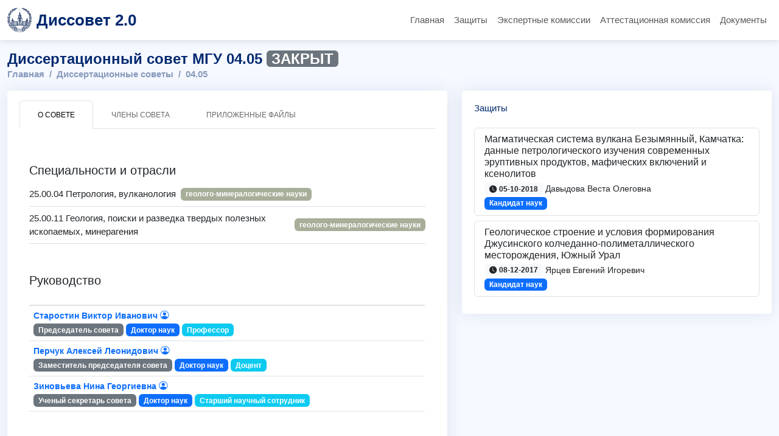

--- FILE ---
content_type: text/html; charset=UTF-8
request_url: https://dissovet.msu.ru/dissertation-council/04.05
body_size: 43937
content:
<!DOCTYPE html>
<html lang="ru">
<head>
    <meta charset="UTF-8">
    <meta name="viewport" content="width=device-width, initial-scale=1.0">

    <title>Диссертационный совет 04.05</title>
                                                                            
    
    <meta name="description" content="Страница диссертационного совета, защищающего по следующим специальностям: Петрология, вулканология, Геология, поиски и разведка твердых полезных ископаемых, минерагения">

            <link rel="stylesheet" href="/build/638.4dddaaf1.css"><link rel="stylesheet" href="/build/app.de59dcf8.css">
        <link rel="stylesheet" href="/build/dissovet.16dc0d30.css">
    
            <script src="/build/runtime.725dd7e0.js" defer></script><script src="/build/638.8cfe0bc7.js" defer></script><script src="/build/app.a4a8b11e.js" defer></script>
        <script src="/build/dissovet.af3cd91a.js" defer></script>
    
            <script async src="https://elk.msu.ru:3000/script.js" data-website-id="86951e80-6207-4896-8d74-f54743b721f3"></script>
    
    <meta name="yandex-verification" content="8f6d6b79ddc29505"/>
</head>

<body>
    <header>
        <nav class="navbar navbar-expand-lg">
            <div class="container">
                <a class="navbar-brand d-flex align-items-center" href="/">
                    <img src="/msu-logo.gif" alt="Логотип МГУ" width="40" height="40" class="me-2">
                    <span class="fw-bold site-title">Диссовет 2.0 </span>
                </a>

                <button class="navbar-toggler" type="button" data-bs-toggle="collapse" data-bs-target="#navbarNav"
                        aria-controls="navbarNav" aria-expanded="false" aria-label="Переключить навигацию">
                    <span class="navbar-toggler-icon"></span>
                </button>

                <div class="collapse navbar-collapse mt-2 mt-lg-0" id="navbarNav">
                    <ul class="navbar-nav ms-auto mb-2 mb-lg-0">
                        <li class="nav-item">
                            <a class="nav-link " href="/">Главная</a>
                        </li>
                        <li class="nav-item">
                            <a class="nav-link " href="/dissertations">Защиты</a>
                        </li>
                        <li class="nav-item">
                            <a class="nav-link " href="/expert-commission">Экспертные комиссии</a>
                        </li>
                        <li class="nav-item">
                            <a class="nav-link " href="/attestation-commission">Аттестационная комиссия</a>
                        </li>
                        <li class="nav-item">
                            <a class="nav-link " href="/documents">Документы</a>
                        </li>
                    </ul>
                </div>
            </div>
        </nav>
    </header>

<main class="container" style="padding-top: 60px;">
        <br>

<div class="pagetitle">
    <h1>
        Диссертационный совет МГУ 04.05
                    <span class="inline-block text-white bg-secondary rounded px-2">ЗАКРЫТ</span>
            </h1>
    <nav>
        <ol class="breadcrumb">
            <li class="breadcrumb-item"><a href="/">Главная</a></li>
            <li class="breadcrumb-item">Диссертационные советы</li>
            <li class="breadcrumb-item">04.05</li>
        </ol>
    </nav>
</div>

<section class="section dashboard">
    <div class="row">
        <!-- левая колонка -->
        <div class="col-lg-7">
            <div class="card">
                <div class="card-body pt-3">
                    <!-- Вкладки -->
                    <ul class="nav nav-tabs nav-tabs-bordered">
                        <li class="nav-item">
                            <button class="nav-link active" data-bs-toggle="tab" data-bs-target="#dissertation-council-overview">О совете</button>
                        </li>
                        <li class="nav-item">
                            <button class="nav-link" data-bs-toggle="tab" data-bs-target="#dissertation-council-members">Члены совета</button>
                        </li>
                        <li class="nav-item">
                            <button class="nav-link" data-bs-toggle="tab" data-bs-target="#dissertation-council-files">Приложенные файлы</button>
                        </li>
                    </ul>
                    <div class="tab-content pt-2 px-3">
                        <!-- Вкладка: О совете -->
                        <div class="tab-pane fade show active" id="dissertation-council-overview">

                                                            <h5 class="mt-5 mb-3">Специальности и отрасли</h5>
                                <div class="specialties-container">
                                                                            <div class="specialty-row border-bottom pb-2 mb-2">
                                                                                            <div class="d-flex align-items-center">
                                                    <div class="specialty-text">
                                                        25.00.04   Петрология, вулканология
                                                    </div>
                                                                                                            <span class="badge bos-2c79e85f-f44b-11e6-88bc-005056b93200-bg-color ms-2">
                                                            геолого-минералогические науки
                                                        </span>
                                                                                                    </div>
                                                                                    </div>
                                                                            <div class="specialty-row border-bottom pb-2 mb-2">
                                                                                            <div class="d-flex align-items-center">
                                                    <div class="specialty-text">
                                                        25.00.11   Геология, поиски и разведка твердых полезных ископаемых, минерагения
                                                    </div>
                                                                                                            <span class="badge bos-2c79e85f-f44b-11e6-88bc-005056b93200-bg-color ms-2">
                                                            геолого-минералогические науки
                                                        </span>
                                                                                                    </div>
                                                                                    </div>
                                                                    </div>
                            
                                                            <h5 class="mt-5 mb-3">Руководство</h5>
                                <table class="table table-hover" aria-label="Руководство">
                                    <thead>
                                        <tr>
                                            <th></th>
                                        </tr>
                                    </thead>
                                    <tbody>
                                                                                    <tr>
                                                <td>
                                                                                                            <a href="/dissovet-member/933" class="text-primary fw-bold text-decoration-none">
                                                            Старостин Виктор Иванович 
                                                            <i class="bi bi-person-circle" style="position: relative; top: -2px;"></i>
                                                        </a>
                                                                                                        <br/>
                                                    <span class="badge bg-secondary">Председатель совета</span>
                                                                                                                                                                <span class="badge bg-primary">Доктор наук</span>
                                                                                                                                                                <span class="badge bg-info">Профессор</span>
                                                                                                    </td>
                                            </tr>
                                                                                    <tr>
                                                <td>
                                                                                                            <a href="/dissovet-member/934" class="text-primary fw-bold text-decoration-none">
                                                            Перчук Алексей Леонидович 
                                                            <i class="bi bi-person-circle" style="position: relative; top: -2px;"></i>
                                                        </a>
                                                                                                        <br/>
                                                    <span class="badge bg-secondary">Заместитель председателя совета</span>
                                                                                                                                                                <span class="badge bg-primary">Доктор наук</span>
                                                                                                                                                                <span class="badge bg-info">Доцент</span>
                                                                                                    </td>
                                            </tr>
                                                                                    <tr>
                                                <td>
                                                                                                            <a href="/dissovet-member/721" class="text-primary fw-bold text-decoration-none">
                                                            Зиновьева Нина Георгиевна 
                                                            <i class="bi bi-person-circle" style="position: relative; top: -2px;"></i>
                                                        </a>
                                                                                                        <br/>
                                                    <span class="badge bg-secondary">Ученый секретарь совета</span>
                                                                                                                                                                <span class="badge bg-primary">Доктор наук</span>
                                                                                                                                                                <span class="badge bg-info">Старший научный сотрудник</span>
                                                                                                    </td>
                                            </tr>
                                                                            </tbody>
                                </table>
                            

                                                            <h5 class="mt-5 mb-3">Контакты</h5>

                                                                    <div class="d-flex align-items-center pb-2 mb-2 border-bottom">  
                                        <div class="bi bi-telephone-fill me-4 text-success"></div>  
                                        <span>+7 495 939-49-33</span> 
                                    </div>
                                
                                
                                                                    <div class="d-flex align-items-center mb-3">
                                        <div class="bi bi-geo-alt me-4 text-danger"></div>
                                        <span>119234, Москва, ГСП-1, Ленинские горы, МГУ им.М.В. Ломоносова, Геологический факультет</span>
                                    </div>
                                                                                    </div>

                        <!-- Вкладка: Члены совета -->
                        <div class="tab-pane fade pt-3" id="dissertation-council-members">
                                                            <table class="table table-hover" aria-label="Члены совета">
                                    <tbody> <th></th>
                                                                                                                                    <tr>
                                                    <td> 
                                                                                                                    <a href="/dissovet-member/933" class="text-primary fw-bold text-decoration-none">
                                                                Старостин Виктор Иванович 
                                                                <i class="bi bi-person-circle" style="position: relative; top: -2px;"></i>
                                                            </a>
                                                                                                                <br/>
                                                        <span class="badge bg-secondary">Председатель совета</span>
                                                                                                                                                                            <span class="badge bg-primary">Доктор наук</span>
                                                                                                                                                                            <span class="badge bg-info">Профессор</span>
                                                                                                            </td>
                                                </tr>
                                                                                            <tr>
                                                    <td> 
                                                                                                                    <a href="/dissovet-member/934" class="text-primary fw-bold text-decoration-none">
                                                                Перчук Алексей Леонидович 
                                                                <i class="bi bi-person-circle" style="position: relative; top: -2px;"></i>
                                                            </a>
                                                                                                                <br/>
                                                        <span class="badge bg-secondary">Заместитель председателя совета</span>
                                                                                                                                                                            <span class="badge bg-primary">Доктор наук</span>
                                                                                                                                                                            <span class="badge bg-info">Доцент</span>
                                                                                                            </td>
                                                </tr>
                                                                                            <tr>
                                                    <td> 
                                                                                                                    <a href="/dissovet-member/721" class="text-primary fw-bold text-decoration-none">
                                                                Зиновьева Нина Георгиевна 
                                                                <i class="bi bi-person-circle" style="position: relative; top: -2px;"></i>
                                                            </a>
                                                                                                                <br/>
                                                        <span class="badge bg-secondary">Ученый секретарь совета</span>
                                                                                                                                                                            <span class="badge bg-primary">Доктор наук</span>
                                                                                                                                                                            <span class="badge bg-info">Старший научный сотрудник</span>
                                                                                                            </td>
                                                </tr>
                                                                                    
                                                                                                                                    <tr>
                                                    <td>
                                                                                                                    <a href="/dissovet-member/937" class="text-primary fw-bold text-decoration-none">
                                                                Авдонин Виктор Васильевич 
                                                                <i class="bi bi-person-circle" style="position: relative; top: -2px;"></i>
                                                            </a>
                                                                                                                <br/>
                                                                                                                                                                            <span class="badge bg-primary">Доктор наук</span>
                                                                                                                                                                            <span class="badge bg-info">Профессор</span>
                                                                                                            </td>
                                                </tr>
                                                                                            <tr>
                                                    <td>
                                                                                                                    <a href="/dissovet-member/938" class="text-primary fw-bold text-decoration-none">
                                                                Арискин Алексей Алексеевич 
                                                                <i class="bi bi-person-circle" style="position: relative; top: -2px;"></i>
                                                            </a>
                                                                                                                <br/>
                                                                                                                                                                            <span class="badge bg-primary">Доктор наук</span>
                                                                                                                                                                            <span class="badge bg-info">Доцент</span>
                                                                                                            </td>
                                                </tr>
                                                                                            <tr>
                                                    <td>
                                                                                                                    <a href="/dissovet-member/939" class="text-primary fw-bold text-decoration-none">
                                                                Бобров Андрей Викторович 
                                                                <i class="bi bi-person-circle" style="position: relative; top: -2px;"></i>
                                                            </a>
                                                                                                                <br/>
                                                                                                                    <span class="badge bg-color-ras">Профессор РАН</span>
                                                                                                                                                                            <span class="badge bg-primary">Доктор наук</span>
                                                                                                                                                                            <span class="badge bg-info">Доцент</span>
                                                                                                            </td>
                                                </tr>
                                                                                            <tr>
                                                    <td>
                                                                                                                    Борисов Александр Александрович
                                                                                                                <br/>
                                                                                                                                                                            <span class="badge bg-primary">Доктор наук</span>
                                                                                                                                                                    </td>
                                                </tr>
                                                                                            <tr>
                                                    <td>
                                                                                                                    <a href="/dissovet-member/941" class="text-primary fw-bold text-decoration-none">
                                                                Гаранин Виктор Константинович 
                                                                <i class="bi bi-person-circle" style="position: relative; top: -2px;"></i>
                                                            </a>
                                                                                                                <br/>
                                                                                                                                                                            <span class="badge bg-primary">Доктор наук</span>
                                                                                                                                                                            <span class="badge bg-info">Профессор</span>
                                                                                                            </td>
                                                </tr>
                                                                                            <tr>
                                                    <td>
                                                                                                                    Георгиевский Алексей Федорович
                                                                                                                <br/>
                                                                                                                                                                            <span class="badge bg-primary">Доктор наук</span>
                                                                                                                                                                            <span class="badge bg-info">Доцент</span>
                                                                                                            </td>
                                                </tr>
                                                                                            <tr>
                                                    <td>
                                                                                                                    <a href="/dissovet-member/943" class="text-primary fw-bold text-decoration-none">
                                                                Граменицкий Евгений Николаевич 
                                                                <i class="bi bi-person-circle" style="position: relative; top: -2px;"></i>
                                                            </a>
                                                                                                                <br/>
                                                                                                                                                                            <span class="badge bg-primary">Доктор наук</span>
                                                                                                                                                                            <span class="badge bg-info">Профессор</span>
                                                                                                            </td>
                                                </tr>
                                                                                            <tr>
                                                    <td>
                                                                                                                    <a href="/dissovet-member/944" class="text-primary fw-bold text-decoration-none">
                                                                Дергачев Александр Лукич 
                                                                <i class="bi bi-person-circle" style="position: relative; top: -2px;"></i>
                                                            </a>
                                                                                                                <br/>
                                                                                                                                                                            <span class="badge bg-primary">Доктор наук</span>
                                                                                                                                                                            <span class="badge bg-info">Доцент</span>
                                                                                                            </td>
                                                </tr>
                                                                                            <tr>
                                                    <td>
                                                                                                                    Котельников Алексей Рэдович
                                                                                                                <br/>
                                                                                                                                                                            <span class="badge bg-primary">Доктор наук</span>
                                                                                                                                                                    </td>
                                                </tr>
                                                                                            <tr>
                                                    <td>
                                                                                                                    Лобанов Константин Валентинович
                                                                                                                <br/>
                                                                                                                    <span class="badge bg-color-ras">Член - корреспондент РАН</span>
                                                                                                                                                                            <span class="badge bg-primary">Доктор наук</span>
                                                                                                                                                                    </td>
                                                </tr>
                                                                                            <tr>
                                                    <td>
                                                                                                                    Мосейкин Владимир Васильевич
                                                                                                                <br/>
                                                                                                                                                                            <span class="badge bg-primary">Доктор наук</span>
                                                                                                                                                                            <span class="badge bg-info">Профессор</span>
                                                                                                            </td>
                                                </tr>
                                                                                            <tr>
                                                    <td>
                                                                                                                    <a href="/dissovet-member/3160" class="text-primary fw-bold text-decoration-none">
                                                                Плечов Павел Юрьевич 
                                                                <i class="bi bi-person-circle" style="position: relative; top: -2px;"></i>
                                                            </a>
                                                                                                                <br/>
                                                                                                                    <span class="badge bg-color-ras">Профессор РАН</span>
                                                                                                                                                                            <span class="badge bg-primary">Доктор наук</span>
                                                                                                                                                                            <span class="badge bg-info">Профессор</span>
                                                                                                            </td>
                                                </tr>
                                                                                            <tr>
                                                    <td>
                                                                                                                    <a href="/dissovet-member/950" class="text-primary fw-bold text-decoration-none">
                                                                Прокофьев Всеволод Юрьевич 
                                                                <i class="bi bi-person-circle" style="position: relative; top: -2px;"></i>
                                                            </a>
                                                                                                                <br/>
                                                                                                                                                                            <span class="badge bg-primary">Доктор наук</span>
                                                                                                                                                                    </td>
                                                </tr>
                                                                                            <tr>
                                                    <td>
                                                                                                                    <a href="/dissovet-member/951" class="text-primary fw-bold text-decoration-none">
                                                                Сафонов Олег Геннадьевич 
                                                                <i class="bi bi-person-circle" style="position: relative; top: -2px;"></i>
                                                            </a>
                                                                                                                <br/>
                                                                                                                    <span class="badge bg-color-ras">Профессор РАН</span>
                                                                                                                                                                            <span class="badge bg-primary">Доктор наук</span>
                                                                                                                                                                            <span class="badge bg-info">Профессор</span>
                                                                                                            </td>
                                                </tr>
                                                                                            <tr>
                                                    <td>
                                                                                                                    Силантьев Сергей Александрович
                                                                                                                <br/>
                                                                                                                                                                            <span class="badge bg-primary">Доктор наук</span>
                                                                                                                                                                    </td>
                                                </tr>
                                                                                            <tr>
                                                    <td>
                                                                                                                    Ткачев Андрей Владимирович
                                                                                                                <br/>
                                                                                                                                                                            <span class="badge bg-primary">Доктор наук</span>
                                                                                                                                                                    </td>
                                                </tr>
                                                                                                                        </tbody>
                                </table>
                                                    </div>

                        <!-- Вкладка: Приложенные файлы -->
                        <div class="tab-pane fade" id="dissertation-council-files">
                            <table class="table table-striped" aria-label="Документы">
                                <thead>
                                    <tr>
                                        <th scope="col">#</th>
                                        <th scope="col">Название файла</th>
                                        <th scope="col">Размер</th>
                                    </tr>
                                </thead>
                                <tbody>
                                                                            <tr>
                                            <td colspan="3" class="text-center">Нет прикрепленных файлов</td>
                                        </tr>
                                                                    </tbody>
                            </table>
                        </div>
                    </div>

                </div>
            </div>
        </div>
        <!-- правая колонка -->
        <div class="col-lg-5">
            <div class="card">
                <div class="card-body">
                    <h5 class="card-title">Защиты</h5>
                    <div class="list-group">
                                                                                    <a href="/dissertation/413"
                                class="list-group-item list-group-item-action card-hover-effect mb-2 rounded border"
                                aria-current="false">
                                    <div class="d-flex w-100 justify-content-between">
                                        <h6 class="mb-1">Магматическая система вулкана Безымянный, Камчатка: данные петрологического изучения современных эруптивных продуктов, мафических включений и ксенолитов</h6>
                                    </div>
                                    <small title="Дата защиты">
                                        <span class="badge bg-light text-dark d-inline-flex align-items-center">
                                                                                        <i class="bi bi-clock-fill me-1"></i>
                                            05-10-2018
                                                                                    </span>
                                    </small>
                                    <small>Давыдова Веста Олеговна</small>
                                    <br/>
                                    <small class="badge bg-primary">Кандидат наук</small>
                                </a>
                                                            <a href="/dissertation/87"
                                class="list-group-item list-group-item-action card-hover-effect mb-2 rounded border"
                                aria-current="false">
                                    <div class="d-flex w-100 justify-content-between">
                                        <h6 class="mb-1">Геологическое строение и условия формирования Джусинского колчеданно-полиметаллического месторождения, Южный Урал</h6>
                                    </div>
                                    <small title="Дата защиты">
                                        <span class="badge bg-light text-dark d-inline-flex align-items-center">
                                                                                        <i class="bi bi-clock-fill me-1"></i>
                                            08-12-2017
                                                                                    </span>
                                    </small>
                                    <small>Ярцев Евгений Игоревич</small>
                                    <br/>
                                    <small class="badge bg-primary">Кандидат наук</small>
                                </a>
                                
                                            </div>
                </div>
            </div>
        </div>

    </div>
</section>

<div style="height: 2rem;"></div>

    </main>

    <footer class="footer mt-auto py-3 bg-light border-top">
        <div class="container text-center">
            &copy; <a href="https://rcc.msu.ru" target="_blank" rel="noopener">НИВЦ МГУ имени М.В. Ломоносова</a>
        </div>
    </footer>
</body>

</html>


--- FILE ---
content_type: text/css
request_url: https://dissovet.msu.ru/build/dissovet.16dc0d30.css
body_size: 19402
content:
:root{scroll-behavior:smooth}body{background:#f6f9ff;color:#444;font-family:Open Sans,sans-serif}a{color:#4154f1}a,a:hover{text-decoration:none}a:hover{color:#717ff5}h1,h2,h3,h4,h5,h6{font-family:Nunito,sans-serif}#main{margin-top:60px;padding:20px 30px;transition:all .3s}@media (max-width:1199px){#main{padding:20px}}.container{max-width:100%!important}@media (min-width:1400px){.container{max-width:1600px!important}}.pagetitle{margin-bottom:10px}.pagetitle h1{color:#012970;font-size:24px;font-weight:600;margin-bottom:0}.back-to-top{background:#4154f1;border-radius:4px;bottom:15px;height:40px;opacity:0;position:fixed;right:15px;transition:all .4s;visibility:hidden;width:40px;z-index:99999}.back-to-top i{color:#fff;font-size:24px;line-height:0}.back-to-top:hover{background:#6776f4;color:#fff}.back-to-top.active{opacity:1;visibility:visible}.navbar-modern{background-color:#fff}.navbar-modern .nav-link.active,.navbar-modern .nav-link:hover{border-bottom-color:#0056b3;color:#0056b3;font-weight:600}.site-title{color:#012970;font-family:Nunito,sans-serif;font-size:26px;font-weight:700}header{left:0;position:fixed!important;right:0;top:0;z-index:1030}.navbar,header{background-color:#fff}.navbar-brand:hover{opacity:.85;transform:scale(1.01);transition:all .3s ease-in-out}.card-hover-effect{position:relative;transition:transform .2s ease,box-shadow .2s ease;will-change:transform;z-index:0}.card-hover-effect:hover{box-shadow:0 8px 16px rgba(0,0,0,.1);transform:translateY(4px);z-index:1}.dropdown-menu{-webkit-animation-duration:.2s;animation-duration:.2s;-webkit-animation-fill-mode:both;animation-fill-mode:both;-webkit-animation-name:dropdown-animate;animation-name:dropdown-animate;border:0;border-radius:4px;box-shadow:0 5px 30px 0 rgba(82,63,105,.2);padding:10px 0}.dropdown-menu .dropdown-footer,.dropdown-menu .dropdown-header{font-size:15px;padding:10px 25px;text-align:center}.dropdown-menu .dropdown-footer a{color:#444;text-decoration:underline}.dropdown-menu .dropdown-footer a:hover{text-decoration:none}.dropdown-menu .dropdown-divider{color:#a5c5fe;margin:0}.dropdown-menu .dropdown-item{font-size:14px;padding:10px 15px;transition:.3s}.dropdown-menu .dropdown-item i{font-size:18px;line-height:0;margin-right:10px}.dropdown-menu .dropdown-item:hover{background-color:#f6f9ff}@media (min-width:768px){.dropdown-menu-arrow:before{background:#fff;border-left:1px solid #eaedf1;border-top:1px solid #eaedf1;content:"";height:13px;position:absolute;right:20px;top:-7px;transform:rotate(45deg);width:13px}}@-webkit-keyframes dropdown-animate{to{opacity:1}0%{opacity:0}}@keyframes dropdown-animate{to{opacity:1}0%{opacity:0}}.bg-primary-light{background-color:#cfe2ff;border-color:#cfe2ff}.bg-secondary-light{background-color:#e2e3e5;border-color:#e2e3e5}.bg-success-light{background-color:#d1e7dd;border-color:#d1e7dd}.bg-danger-light{background-color:#f8d7da;border-color:#f8d7da}.bg-warning-light{background-color:#fff3cd;border-color:#fff3cd}.bg-info-light{background-color:#cff4fc;border-color:#cff4fc}.bg-dark-light{background-color:#d3d3d4;border-color:#d3d3d4}.card{border:none;border-radius:5px;box-shadow:0 0 30px rgba(1,41,112,.1);margin-bottom:30px}.card-title{color:#012970;font-family:Poppins,sans-serif;font-size:18px;font-weight:500;padding:20px 0 15px}.card-title span{color:#899bbd;font-size:14px;font-weight:400}.card-body{padding:0 20px 20px}.card-img-overlay{background-color:hsla(0,0%,100%,.6)}.alert-heading{font-family:Poppins,sans-serif;font-size:20px;font-weight:500}.btn-close{background-size:25%}.btn-close:focus{box-shadow:none;outline:0}.accordion-item{background-color:#fff;border:none;border-radius:12px;box-shadow:0 2px 6px rgba(0,0,0,.06);margin-bottom:1rem;transition:box-shadow .3s ease}.accordion-item:hover{box-shadow:0 4px 12px rgba(0,0,0,.08)}.accordion-button{background-color:transparent;border-radius:12px;color:#16418b;font-weight:600;padding:1rem 1.25rem;transition:background-color .3s ease,color .3s ease}.accordion-button:focus{box-shadow:none;outline:none}.accordion-button:not(.collapsed){background-color:#eef3fd;border-bottom-left-radius:0;border-bottom-right-radius:0;color:#79afff}.accordion-flush .accordion-button{background:none;border:0;padding-left:1.25rem;padding-right:1.25rem}.accordion-flush .accordion-button:not(.collapsed){background-color:#f6f9ff;box-shadow:none;color:#0d6efd}.accordion-body{background-color:#fafbfe;border-bottom-left-radius:12px;border-bottom-right-radius:12px;border-top:1px solid #e1e4ec;color:#3e4f6f;font-size:15px;padding:1rem 1.5rem}.breadcrumb{color:#899bbd;font-family:Nunito,sans-serif;font-size:14px;font-weight:600}.breadcrumb a{color:#899bbd;transition:.3s}.breadcrumb a:hover{color:#51678f}.breadcrumb .breadcrumb-item:before{color:#899bbd}.breadcrumb .active{color:#51678f;font-weight:600}.sidebar{background-color:#fff;bottom:0;box-shadow:0 0 20px rgba(1,41,112,.1);left:0;overflow-y:auto;padding:20px;position:fixed;scrollbar-color:#aab7cf transparent;scrollbar-width:thin;top:60px;transition:all .3s;width:300px;z-index:996}@media (max-width:1199px){.sidebar{left:-300px}}.sidebar::-webkit-scrollbar{background-color:#fff;height:8px;width:5px}.sidebar::-webkit-scrollbar-thumb{background-color:#aab7cf}@media (min-width:1200px){#footer,#main{margin-left:300px}}@media (max-width:1199px){.toggle-sidebar .sidebar{left:0}}@media (min-width:1200px){.toggle-sidebar #footer,.toggle-sidebar #main{margin-left:0}.toggle-sidebar .sidebar{left:-300px}}.sidebar-nav,.sidebar-nav li{list-style:none;margin:0;padding:0}.sidebar-nav .nav-item{margin-bottom:5px}.sidebar-nav .nav-heading{color:#899bbd;font-size:11px;font-weight:600;margin:10px 0 5px 15px;text-transform:uppercase}.sidebar-nav .nav-link{align-items:center;background:#f6f9ff;border-radius:4px;color:#4154f1;display:flex;font-size:15px;font-weight:600;padding:10px 15px;transition:.3}.sidebar-nav .nav-link i{color:#4154f1;font-size:16px;margin-right:10px}.sidebar-nav .nav-link.collapsed{background:#fff;color:#012970}.sidebar-nav .nav-link.collapsed i{color:#899bbd}.sidebar-nav .nav-link:hover{background:#f6f9ff;color:#4154f1}.sidebar-nav .nav-link:hover i{color:#4154f1}.sidebar-nav .nav-link .bi-chevron-down{margin-right:0;transition:transform .2s ease-in-out}.sidebar-nav .nav-link:not(.collapsed) .bi-chevron-down{transform:rotate(180deg)}.sidebar-nav .nav-content{list-style:none;margin:0;padding:5px 0 0}.sidebar-nav .nav-content a{align-items:center;color:#012970;display:flex;font-size:14px;font-weight:600;padding:10px 0 10px 40px;transition:.3s}.sidebar-nav .nav-content a i{border-radius:50%;font-size:6px;line-height:0;margin-right:8px}.sidebar-nav .nav-content a.active,.sidebar-nav .nav-content a:hover{color:#4154f1}.sidebar-nav .nav-content a.active i{background-color:#4154f1}.dashboard .filter{position:absolute;right:0;top:15px}.dashboard .filter .icon{color:#aab7cf;font-size:16px;padding-bottom:5px;padding-right:20px;transition:.3s}.dashboard .filter .icon:focus,.dashboard .filter .icon:hover{color:#4154f1}.dashboard .filter .dropdown-header{padding:8px 15px}.dashboard .filter .dropdown-header h6{color:#aab7cf;font-size:14px;font-weight:600;letter-spacing:1px;margin-bottom:0;padding:0;text-transform:uppercase}.dashboard .filter .dropdown-item{padding:8px 15px}.dashboard .info-card{padding-bottom:10px}.dashboard .info-card h6{color:#012970;font-size:28px;font-weight:700;margin:0;padding:0}.dashboard .card-icon{flex-grow:0;flex-shrink:0;font-size:32px;height:64px;line-height:0;width:64px}.dashboard .sales-card .card-icon{background:#f6f6fe;color:#4154f1}.dashboard .revenue-card .card-icon{background:#e0f8e9;color:#2eca6a}.dashboard .customers-card .card-icon{background:#ffecdf;color:#ff771d}.dashboard .activity{font-size:14px}.dashboard .activity .activity-item .activite-label{color:#888;flex-grow:0;flex-shrink:0;min-width:calc(var(--dis-tab-fs)*6);position:relative}.dashboard .activity .activity-item .activite-label:before{background-color:#eceefe;bottom:0;content:"";position:absolute;right:-11px;top:0;width:4px}.dashboard .activity .activity-item .activity-badge{border:3px solid #fff;border-radius:50%;flex-grow:0;flex-shrink:0;font-size:11px;line-height:0;margin-top:3px;z-index:1}.dashboard .activity .activity-item .activity-content{padding-bottom:20px;padding-left:10px}.dashboard .activity .activity-item:first-child .activite-label:before{top:5px}.dashboard .activity .activity-item:last-child .activity-content{padding-bottom:0}.dashboard .news .post-item+.post-item{margin-top:15px}.dashboard .news img{border-radius:5px;float:left;width:80px}.dashboard .news h4{font-size:15px;font-weight:700;margin-bottom:5px;margin-left:95px}.dashboard .news h4 a{color:#012970;transition:.3s}.dashboard .news h4 a:hover{color:#4154f1}.dashboard .news p{color:#777;font-size:14px;margin-left:95px}.dashboard .recent-sales{font-size:14px}.dashboard .recent-sales .table thead{background:#f6f6fe}.dashboard .recent-sales .table thead th{border:0}.dashboard .recent-sales .dataTable-top{padding:0 0 10px}.dashboard .recent-sales .dataTable-bottom{padding:10px 0 0}.dashboard .top-selling{font-size:14px}.dashboard .top-selling .table thead{background:#f6f6fe}.dashboard .top-selling .table thead th{border:0}.dashboard .top-selling .table tbody td{vertical-align:middle}.dashboard .top-selling img{border-radius:5px;max-width:60px}.iconslist{display:grid;gap:1.25rem;grid-template-columns:repeat(auto-fit,minmax(180px,1fr));max-width:100%;padding-top:15px}.iconslist .icon{background-color:#fff;border-radius:.25rem;color:#012970;padding:15px 0;text-align:center}.iconslist i{font-size:2.5rem;margin:.25rem}.iconslist .label{color:#666;display:inline-block;font-family:var(--bs-font-monospace);font-size:12px;overflow:hidden;padding:.25rem;text-overflow:ellipsis;white-space:nowrap;width:100%}.profile .profile-card img{max-width:120px}.profile .profile-card h2{color:#2c384e;font-size:24px;font-weight:700;margin:10px 0 0}.profile .profile-card h3{font-size:18px}.profile .profile-card .social-links a{color:rgba(1,41,112,.5);display:inline-block;font-size:20px;line-height:0;margin-right:10px;transition:.3s}.profile .profile-card .social-links a:hover{color:#012970}.profile .profile-overview .row{font-size:15px;margin-bottom:20px}.profile .profile-overview .card-title{color:#012970}.profile .profile-edit label,.profile .profile-overview .label{color:rgba(1,41,112,.6);font-weight:600}.profile .profile-edit img{max-width:120px}.faq .basic h6{color:#4154f1;font-size:18px;font-weight:600}.faq .basic p{color:#6980aa}.contact .info-box{padding:28px 30px}.contact .info-box i{color:#4154f1;font-size:38px;line-height:0}.contact .info-box h3{color:#012970;font-size:20px;font-weight:700;margin:20px 0 10px}.contact .info-box p{font-size:14px;line-height:24px;margin-bottom:0;padding:0}.contact .php-email-form .error-message{background:#ed3c0d;color:#fff;display:none;font-weight:600;margin-bottom:24px;padding:15px;text-align:left}.contact .php-email-form .sent-message{background:#18d26e;color:#fff;display:none;font-weight:600;margin-bottom:24px;padding:15px;text-align:center}.contact .php-email-form .loading{background:#fff;display:none;margin-bottom:24px;padding:15px;text-align:center}.contact .php-email-form .loading:before{-webkit-animation:animate-loading 1s linear infinite;animation:animate-loading 1s linear infinite;border:3px solid #18d26e;border-radius:50%;border-top-color:#eee;content:"";display:inline-block;height:24px;margin:0 10px -6px 0;width:24px}.contact .php-email-form input,.contact .php-email-form textarea{border-radius:0;box-shadow:none;font-size:14px}.contact .php-email-form input:focus,.contact .php-email-form textarea:focus{border-color:#4154f1}.contact .php-email-form input{padding:10px 15px}.contact .php-email-form textarea{padding:12px 15px}.contact .php-email-form button[type=submit]{background:#4154f1;border:0;border-radius:4px;color:#fff;padding:10px 30px;transition:.4s}.contact .php-email-form button[type=submit]:hover{background:#5969f3}@-webkit-keyframes animate-loading{0%{transform:rotate(0deg)}to{transform:rotate(1turn)}}@keyframes animate-loading{0%{transform:rotate(0deg)}to{transform:rotate(1turn)}}.error-404{padding:30px}.error-404 h1{color:#4154f1;font-size:180px;font-weight:700;line-height:150px;margin-bottom:0}.error-404 h2{color:#012970;font-size:24px;font-weight:700;margin-bottom:30px}.error-404 .btn{background:#51678f;color:#fff;padding:8px 30px}.error-404 .btn:hover{background:#3e4f6f}@media (min-width:992px){.error-404 img{max-width:50%}}.footer{border-top:1px solid #cddfff;font-size:14px;padding:20px 0;transition:all .3s}.footer .copyright,.footer .credits{color:#012970;text-align:center}.footer .credits{font-size:13px;padding-top:5px}@media{:root{--dis-base-fs:1rem;--dis-h1-fs:calc(var(--dis-base-fs)*1.6);--dis-h2-fs:calc(var(--dis-base-fs)*1.5);--dis-h3-fs:calc(var(--dis-base-fs)*1.4);--dis-tab-fs:calc(var(--dis-base-fs)*0.9);scroll-behavior:smooth}}@media (min-width:1600px) and (max-width:1920px){:root{--dis-base-fs:0.975rem}}@media (min-width:1200px) and (max-width:1600px){:root{--dis-base-fs:0.95rem}}@media (min-width:1000px) and (max-width:1200px){:root{--dis-base-fs:0.9rem}}@media (min-width:768px) and (max-width:1000px){:root{--dis-base-fs:0.875rem}}@media (min-width:600px) and (max-width:768px){:root{--dis-base-fs:0.85rem}}@media (min-width:500px) and (max-width:600px){:root{--dis-base-fs:0.8rem}}@media (min-width:400px) and (max-width:500px){:root{--dis-base-fs:0.75rem}}@media (max-width:400px){:root{--dis-base-fs:0.7rem}}@media (min-width:1600px){#main,.header,.main{padding:10px 10%}}body *{font-family:Open Sans,sans-serif!important}.breadcrumb,.card-title,.profile .profile-overview .row,body{font-size:var(--dis-base-fs)}h1{font-size:var(--dis-h1-fs)!important}h2{font-size:var(--dis-h2-fs)!important}.profile .profile-card .social-links a,h3{font-size:var(--dis-h3-fs)!important}.dashboard .activity,.dashboard .recent-sales,.small,small{font-size:var(--dis-tab-fs)}.badge{font-size:calc(var(--dis-tab-fs)*.9);margin:1px 0}.table>:not(caption)>*>*{padding:calc(var(--dis-tab-fs)/2)!important}.d-block{display:block!important;margin-left:10px}.menu-align-left{float:left;margin-left:25px;margin-right:25px}.bos-282d4694-9e68-11ea-5c97-005056b934cc-bg-color{background-color:#544242}.bos-2c79e85a-f44b-11e6-88bc-005056b93200-bg-color{background-color:#4d5a2c}.bos-2c79e85b-f44b-11e6-88bc-005056b93200-bg-color{background-color:#7ac799}.bos-2c79e85c-f44b-11e6-88bc-005056b93200-bg-color{background-color:#854c85}.bos-2c79e85e-f44b-11e6-88bc-005056b93200-bg-color{background-color:#ea84a1}.bos-2c79e85f-f44b-11e6-88bc-005056b93200-bg-color{background-color:#a7ae99}.bos-2c79e860-f44b-11e6-88bc-005056b93200-bg-color{background-color:#5393b5}.bos-2c79e861-f44b-11e6-88bc-005056b93200-bg-color{background-color:#c59d6e}.bos-2c79e862-f44b-11e6-88bc-005056b93200-bg-color{background-color:#007878}.bos-2c79e863-f44b-11e6-88bc-005056b93200-bg-color{background-color:#9a6a96}.bos-2c79e864-f44b-11e6-88bc-005056b93200-bg-color{background-color:#d095c5}.bos-2c79e865-f44b-11e6-88bc-005056b93200-bg-color{background-color:#af6b6b}.bos-2c79e866-f44b-11e6-88bc-005056b93200-bg-color{background-color:#b0b975}.bos-2c79e867-f44b-11e6-88bc-005056b93200-bg-color{background-color:#417c48}.bos-2c79e868-f44b-11e6-88bc-005056b93200-bg-color{background-color:#75b5cf}.bos-2c79e869-f44b-11e6-88bc-005056b93200-bg-color{background-color:#765c7a}.bos-2c79e86a-f44b-11e6-88bc-005056b93200-bg-color{background-color:#69978d}.bos-2c79e86b-f44b-11e6-88bc-005056b93200-bg-color{background-color:#b883c3}.bos-2c79e86c-f44b-11e6-88bc-005056b93200-bg-color{background-color:#5d86d2}.bos-2c79e86d-f44b-11e6-88bc-005056b93200-bg-color{background-color:#baa271}.bos-2c79e86e-f44b-11e6-88bc-005056b93200-bg-color{background-color:#618658}.bos-2c79e86f-f44b-11e6-88bc-005056b93200-bg-color{background-color:#7b8fde}.bos-2c79e870-f44b-11e6-88bc-005056b93200-bg-color{background-color:#b5656d}.bos-58175fac-9e68-11ea-5c97-005056b934cc-bg-color{background-color:#b0677f}.bos-8432ac80-0e4d-11e8-b78c-005056b93200-bg-color{background-color:#50642c}.status-1{background-color:#77c6c6}.text-status-1{color:#77c6c6}.status-2,.status-5{background-color:#629695}.text-status-2,.text-status-5{color:#629695}.status-3{background-color:#4e6d97}.text-status-3{color:#4e6d97}.status-4{background-color:#6380c7}.text-status-4{color:#6380c7}.status-103,.status-104,.status-105,.status-108{background-color:red}.text-status-103,.text-status-104,.text-status-105,.text-status-108{color:red}.status-6{background-color:#6776a9}.text-status-6{color:#6776a9}.status-7{background-color:#4b4f8f}.text-status-7{color:#4b4f8f}.status-8{background-color:#874e4e}.text-status-8{color:#874e4e}.status-9{background-color:#52935d}.text-status-9{color:#52935d}.status-10{background-color:#770303}.text-status-10{color:#770303}.status-11{background-color:#a367ae}.text-status-11{color:#a367ae}.status-12{background-color:#457664}.text-status-12{color:#457664}.status-13{background-color:#29481d}.text-status-13{color:#29481d}.status-14{background-color:#432323}.text-status-14{color:#432323}.status-bullet-1{color:#77c6c6}.status-bullet-2,.status-bullet-5{color:#629695}.status-bullet-3{color:#4e6d97}.status-bullet-4{color:#6380c7}.status-bullet-103,.status-bullet-104,.status-bullet-105,.status-bullet-108{color:red}.status-bullet-6{color:#6776a9}.status-bullet-7{color:#4b4f8f}.status-bullet-8{color:#874e4e}.status-bullet-9{color:#52935d}.status-bullet-10{color:#770303}.status-bullet-11{color:#a367ae}.status-bullet-12{color:#457664}.status-bullet-13{color:#29481d}.status-bullet-14{color:#432323}.bg-color-0{--bs-bg-opacity:1;background-color:#0d6efd}.bg-color-1{--bs-bg-opacity:1;background-color:#6610f2}.bg-color-2{--bs-bg-opacity:1;background-color:#fd7e14}.bg-color-3{--bs-bg-opacity:1;background-color:#0dcaf0}.bg-color-4{--bs-bg-opacity:1;background-color:#ffc107}.bg-color-ras{--bs-bg-opacity:1;background-color:#6610f2}.bg-color-academic-title{--bs-bg-opacity:1;background-color:#20c997}.card .bg-disabled,.dashboard .activity .activity-item.disabled{opacity:.3}.card-body .dataTables_paginate a.paginate_button.current,.card-body .dataTables_paginate a.paginate_button:active,.card-body .dataTables_paginate a.paginate_button:hover{background:none;background-color:#d9d9d9;border-color:#d9d9d9}.card-body .dataTables_paginate a.paginate_button.current:active,.card-body .dataTables_paginate a.paginate_button.current:hover,.card-body .dataTables_paginate a.paginate_button:active,.card-body .dataTables_paginate a.paginate_button:hover{background:none;background-color:#d9d9d9;border-color:#d9d9d9;color:#717ff5;text-decoration:none}.dataTables_length{margin-bottom:15px}select{padding:6px}#text-field-container,.dataTable-input,.dataTable-selector,input[type=search],input[type=text],select{height:calc(var(--dis-base-fs)*1.6);padding:calc(var(--dis-base-fs)/10),calc(var(--dis-base-fs)/5)}.h100perc{height:100%}.row div div.card:last-of-type{margin-bottom:0!important}@media (max-width:600px){#main,.header,.main{padding:5px}.badge{font-weight:400;white-space:normal}a.nav-link{padding:5px}.badge,td *{font-size:var(--dis-tab-fs)}}span.bg-white{margin-left:2px}div.list-group-item{border:0}.table-responsive .table-borderless{margin:0 0 5px}.table-responsive .table-borderless th{padding-right:15px}button.btn-check:focus,button.btn-outline-secondary:focus{box-shadow:unset}#annotationsCarousel .d-flex{align-content:center;display:grid}#annotationsCarousel .d-flex a{display:block;width:99%}

--- FILE ---
content_type: application/javascript
request_url: https://dissovet.msu.ru/build/638.8cfe0bc7.js
body_size: 959198
content:
/*! For license information please see 638.8cfe0bc7.js.LICENSE.txt */
(self.webpackChunk=self.webpackChunk||[]).push([[638],{6599:(e,t,n)=>{"use strict";n.d(t,{Mx:()=>$,Qr:()=>Z});class a{constructor(e,t,n){this.eventTarget=e,this.eventName=t,this.eventOptions=n,this.unorderedBindings=new Set}connect(){this.eventTarget.addEventListener(this.eventName,this,this.eventOptions)}disconnect(){this.eventTarget.removeEventListener(this.eventName,this,this.eventOptions)}bindingConnected(e){this.unorderedBindings.add(e)}bindingDisconnected(e){this.unorderedBindings.delete(e)}handleEvent(e){const t=function(e){if("immediatePropagationStopped"in e)return e;{const{stopImmediatePropagation:t}=e;return Object.assign(e,{immediatePropagationStopped:!1,stopImmediatePropagation(){this.immediatePropagationStopped=!0,t.call(this)}})}}(e);for(const e of this.bindings){if(t.immediatePropagationStopped)break;e.handleEvent(t)}}get bindings(){return Array.from(this.unorderedBindings).sort(((e,t)=>{const n=e.index,a=t.index;return n<a?-1:n>a?1:0}))}}class r{constructor(e){this.application=e,this.eventListenerMaps=new Map,this.started=!1}start(){this.started||(this.started=!0,this.eventListeners.forEach((e=>e.connect())))}stop(){this.started&&(this.started=!1,this.eventListeners.forEach((e=>e.disconnect())))}get eventListeners(){return Array.from(this.eventListenerMaps.values()).reduce(((e,t)=>e.concat(Array.from(t.values()))),[])}bindingConnected(e){this.fetchEventListenerForBinding(e).bindingConnected(e)}bindingDisconnected(e){this.fetchEventListenerForBinding(e).bindingDisconnected(e)}handleError(e,t,n={}){this.application.handleError(e,`Error ${t}`,n)}fetchEventListenerForBinding(e){const{eventTarget:t,eventName:n,eventOptions:a}=e;return this.fetchEventListener(t,n,a)}fetchEventListener(e,t,n){const a=this.fetchEventListenerMapForEventTarget(e),r=this.cacheKey(t,n);let o=a.get(r);return o||(o=this.createEventListener(e,t,n),a.set(r,o)),o}createEventListener(e,t,n){const r=new a(e,t,n);return this.started&&r.connect(),r}fetchEventListenerMapForEventTarget(e){let t=this.eventListenerMaps.get(e);return t||(t=new Map,this.eventListenerMaps.set(e,t)),t}cacheKey(e,t){const n=[e];return Object.keys(t).sort().forEach((e=>{n.push(`${t[e]?"":"!"}${e}`)})),n.join(":")}}const o=/^((.+?)(@(window|document))?->)?(.+?)(#([^:]+?))(:(.+))?$/;function i(e){return"window"==e?window:"document"==e?document:void 0}function s(e){return e.replace(/(?:[_-])([a-z0-9])/g,((e,t)=>t.toUpperCase()))}function l(e){return e.charAt(0).toUpperCase()+e.slice(1)}function d(e){return e.replace(/([A-Z])/g,((e,t)=>`-${t.toLowerCase()}`))}const u={a:e=>"click",button:e=>"click",form:e=>"submit",details:e=>"toggle",input:e=>"submit"==e.getAttribute("type")?"click":"input",select:e=>"change",textarea:e=>"input"};function c(e){throw new Error(e)}function f(e){try{return JSON.parse(e)}catch(t){return e}}class m{constructor(e,t){this.context=e,this.action=t}get index(){return this.action.index}get eventTarget(){return this.action.eventTarget}get eventOptions(){return this.action.eventOptions}get identifier(){return this.context.identifier}handleEvent(e){this.willBeInvokedByEvent(e)&&this.shouldBeInvokedPerSelf(e)&&(this.processStopPropagation(e),this.processPreventDefault(e),this.invokeWithEvent(e))}get eventName(){return this.action.eventName}get method(){const e=this.controller[this.methodName];if("function"==typeof e)return e;throw new Error(`Action "${this.action}" references undefined method "${this.methodName}"`)}processStopPropagation(e){this.eventOptions.stop&&e.stopPropagation()}processPreventDefault(e){this.eventOptions.prevent&&e.preventDefault()}invokeWithEvent(e){const{target:t,currentTarget:n}=e;try{const{params:a}=this.action,r=Object.assign(e,{params:a});this.method.call(this.controller,r),this.context.logDebugActivity(this.methodName,{event:e,target:t,currentTarget:n,action:this.methodName})}catch(t){const{identifier:n,controller:a,element:r,index:o}=this,i={identifier:n,controller:a,element:r,index:o,event:e};this.context.handleError(t,`invoking action "${this.action}"`,i)}}shouldBeInvokedPerSelf(e){return!0!==this.action.eventOptions.self||this.action.element===e.target}willBeInvokedByEvent(e){const t=e.target;return this.element===t||(t instanceof Element&&this.element.contains(t)?this.scope.containsElement(t):this.scope.containsElement(this.action.element))}get controller(){return this.context.controller}get methodName(){return this.action.methodName}get element(){return this.scope.element}get scope(){return this.context.scope}}class h{constructor(e,t){this.mutationObserverInit={attributes:!0,childList:!0,subtree:!0},this.element=e,this.started=!1,this.delegate=t,this.elements=new Set,this.mutationObserver=new MutationObserver((e=>this.processMutations(e)))}start(){this.started||(this.started=!0,this.mutationObserver.observe(this.element,this.mutationObserverInit),this.refresh())}pause(e){this.started&&(this.mutationObserver.disconnect(),this.started=!1),e(),this.started||(this.mutationObserver.observe(this.element,this.mutationObserverInit),this.started=!0)}stop(){this.started&&(this.mutationObserver.takeRecords(),this.mutationObserver.disconnect(),this.started=!1)}refresh(){if(this.started){const e=new Set(this.matchElementsInTree());for(const t of Array.from(this.elements))e.has(t)||this.removeElement(t);for(const t of Array.from(e))this.addElement(t)}}processMutations(e){if(this.started)for(const t of e)this.processMutation(t)}processMutation(e){"attributes"==e.type?this.processAttributeChange(e.target,e.attributeName):"childList"==e.type&&(this.processRemovedNodes(e.removedNodes),this.processAddedNodes(e.addedNodes))}processAttributeChange(e,t){const n=e;this.elements.has(n)?this.delegate.elementAttributeChanged&&this.matchElement(n)?this.delegate.elementAttributeChanged(n,t):this.removeElement(n):this.matchElement(n)&&this.addElement(n)}processRemovedNodes(e){for(const t of Array.from(e)){const e=this.elementFromNode(t);e&&this.processTree(e,this.removeElement)}}processAddedNodes(e){for(const t of Array.from(e)){const e=this.elementFromNode(t);e&&this.elementIsActive(e)&&this.processTree(e,this.addElement)}}matchElement(e){return this.delegate.matchElement(e)}matchElementsInTree(e=this.element){return this.delegate.matchElementsInTree(e)}processTree(e,t){for(const n of this.matchElementsInTree(e))t.call(this,n)}elementFromNode(e){if(e.nodeType==Node.ELEMENT_NODE)return e}elementIsActive(e){return e.isConnected==this.element.isConnected&&this.element.contains(e)}addElement(e){this.elements.has(e)||this.elementIsActive(e)&&(this.elements.add(e),this.delegate.elementMatched&&this.delegate.elementMatched(e))}removeElement(e){this.elements.has(e)&&(this.elements.delete(e),this.delegate.elementUnmatched&&this.delegate.elementUnmatched(e))}}class p{constructor(e,t,n){this.attributeName=t,this.delegate=n,this.elementObserver=new h(e,this)}get element(){return this.elementObserver.element}get selector(){return`[${this.attributeName}]`}start(){this.elementObserver.start()}pause(e){this.elementObserver.pause(e)}stop(){this.elementObserver.stop()}refresh(){this.elementObserver.refresh()}get started(){return this.elementObserver.started}matchElement(e){return e.hasAttribute(this.attributeName)}matchElementsInTree(e){const t=this.matchElement(e)?[e]:[],n=Array.from(e.querySelectorAll(this.selector));return t.concat(n)}elementMatched(e){this.delegate.elementMatchedAttribute&&this.delegate.elementMatchedAttribute(e,this.attributeName)}elementUnmatched(e){this.delegate.elementUnmatchedAttribute&&this.delegate.elementUnmatchedAttribute(e,this.attributeName)}elementAttributeChanged(e,t){this.delegate.elementAttributeValueChanged&&this.attributeName==t&&this.delegate.elementAttributeValueChanged(e,t)}}class _{constructor(e,t){this.element=e,this.delegate=t,this.started=!1,this.stringMap=new Map,this.mutationObserver=new MutationObserver((e=>this.processMutations(e)))}start(){this.started||(this.started=!0,this.mutationObserver.observe(this.element,{attributes:!0,attributeOldValue:!0}),this.refresh())}stop(){this.started&&(this.mutationObserver.takeRecords(),this.mutationObserver.disconnect(),this.started=!1)}refresh(){if(this.started)for(const e of this.knownAttributeNames)this.refreshAttribute(e,null)}processMutations(e){if(this.started)for(const t of e)this.processMutation(t)}processMutation(e){const t=e.attributeName;t&&this.refreshAttribute(t,e.oldValue)}refreshAttribute(e,t){const n=this.delegate.getStringMapKeyForAttribute(e);if(null!=n){this.stringMap.has(e)||this.stringMapKeyAdded(n,e);const a=this.element.getAttribute(e);if(this.stringMap.get(e)!=a&&this.stringMapValueChanged(a,n,t),null==a){const t=this.stringMap.get(e);this.stringMap.delete(e),t&&this.stringMapKeyRemoved(n,e,t)}else this.stringMap.set(e,a)}}stringMapKeyAdded(e,t){this.delegate.stringMapKeyAdded&&this.delegate.stringMapKeyAdded(e,t)}stringMapValueChanged(e,t,n){this.delegate.stringMapValueChanged&&this.delegate.stringMapValueChanged(e,t,n)}stringMapKeyRemoved(e,t,n){this.delegate.stringMapKeyRemoved&&this.delegate.stringMapKeyRemoved(e,t,n)}get knownAttributeNames(){return Array.from(new Set(this.currentAttributeNames.concat(this.recordedAttributeNames)))}get currentAttributeNames(){return Array.from(this.element.attributes).map((e=>e.name))}get recordedAttributeNames(){return Array.from(this.stringMap.keys())}}function v(e,t,n){y(e,t).add(n)}function g(e,t,n){y(e,t).delete(n),function(e,t){const n=e.get(t);null!=n&&0==n.size&&e.delete(t)}(e,t)}function y(e,t){let n=e.get(t);return n||(n=new Set,e.set(t,n)),n}class b{constructor(){this.valuesByKey=new Map}get keys(){return Array.from(this.valuesByKey.keys())}get values(){return Array.from(this.valuesByKey.values()).reduce(((e,t)=>e.concat(Array.from(t))),[])}get size(){return Array.from(this.valuesByKey.values()).reduce(((e,t)=>e+t.size),0)}add(e,t){v(this.valuesByKey,e,t)}delete(e,t){g(this.valuesByKey,e,t)}has(e,t){const n=this.valuesByKey.get(e);return null!=n&&n.has(t)}hasKey(e){return this.valuesByKey.has(e)}hasValue(e){return Array.from(this.valuesByKey.values()).some((t=>t.has(e)))}getValuesForKey(e){const t=this.valuesByKey.get(e);return t?Array.from(t):[]}getKeysForValue(e){return Array.from(this.valuesByKey).filter((([t,n])=>n.has(e))).map((([e,t])=>e))}}class M{constructor(e,t,n){this.attributeObserver=new p(e,t,this),this.delegate=n,this.tokensByElement=new b}get started(){return this.attributeObserver.started}start(){this.attributeObserver.start()}pause(e){this.attributeObserver.pause(e)}stop(){this.attributeObserver.stop()}refresh(){this.attributeObserver.refresh()}get element(){return this.attributeObserver.element}get attributeName(){return this.attributeObserver.attributeName}elementMatchedAttribute(e){this.tokensMatched(this.readTokensForElement(e))}elementAttributeValueChanged(e){const[t,n]=this.refreshTokensForElement(e);this.tokensUnmatched(t),this.tokensMatched(n)}elementUnmatchedAttribute(e){this.tokensUnmatched(this.tokensByElement.getValuesForKey(e))}tokensMatched(e){e.forEach((e=>this.tokenMatched(e)))}tokensUnmatched(e){e.forEach((e=>this.tokenUnmatched(e)))}tokenMatched(e){this.delegate.tokenMatched(e),this.tokensByElement.add(e.element,e)}tokenUnmatched(e){this.delegate.tokenUnmatched(e),this.tokensByElement.delete(e.element,e)}refreshTokensForElement(e){const t=this.tokensByElement.getValuesForKey(e),n=this.readTokensForElement(e),a=function(e,t){const n=Math.max(e.length,t.length);return Array.from({length:n},((n,a)=>[e[a],t[a]]))}(t,n).findIndex((([e,t])=>{return a=t,!((n=e)&&a&&n.index==a.index&&n.content==a.content);var n,a}));return-1==a?[[],[]]:[t.slice(a),n.slice(a)]}readTokensForElement(e){const t=this.attributeName;return function(e,t,n){return e.trim().split(/\s+/).filter((e=>e.length)).map(((e,a)=>({element:t,attributeName:n,content:e,index:a})))}(e.getAttribute(t)||"",e,t)}}class w{constructor(e,t,n){this.tokenListObserver=new M(e,t,this),this.delegate=n,this.parseResultsByToken=new WeakMap,this.valuesByTokenByElement=new WeakMap}get started(){return this.tokenListObserver.started}start(){this.tokenListObserver.start()}stop(){this.tokenListObserver.stop()}refresh(){this.tokenListObserver.refresh()}get element(){return this.tokenListObserver.element}get attributeName(){return this.tokenListObserver.attributeName}tokenMatched(e){const{element:t}=e,{value:n}=this.fetchParseResultForToken(e);n&&(this.fetchValuesByTokenForElement(t).set(e,n),this.delegate.elementMatchedValue(t,n))}tokenUnmatched(e){const{element:t}=e,{value:n}=this.fetchParseResultForToken(e);n&&(this.fetchValuesByTokenForElement(t).delete(e),this.delegate.elementUnmatchedValue(t,n))}fetchParseResultForToken(e){let t=this.parseResultsByToken.get(e);return t||(t=this.parseToken(e),this.parseResultsByToken.set(e,t)),t}fetchValuesByTokenForElement(e){let t=this.valuesByTokenByElement.get(e);return t||(t=new Map,this.valuesByTokenByElement.set(e,t)),t}parseToken(e){try{return{value:this.delegate.parseValueForToken(e)}}catch(e){return{error:e}}}}class L{constructor(e,t){this.context=e,this.delegate=t,this.bindingsByAction=new Map}start(){this.valueListObserver||(this.valueListObserver=new w(this.element,this.actionAttribute,this),this.valueListObserver.start())}stop(){this.valueListObserver&&(this.valueListObserver.stop(),delete this.valueListObserver,this.disconnectAllActions())}get element(){return this.context.element}get identifier(){return this.context.identifier}get actionAttribute(){return this.schema.actionAttribute}get schema(){return this.context.schema}get bindings(){return Array.from(this.bindingsByAction.values())}connectAction(e){const t=new m(this.context,e);this.bindingsByAction.set(e,t),this.delegate.bindingConnected(t)}disconnectAction(e){const t=this.bindingsByAction.get(e);t&&(this.bindingsByAction.delete(e),this.delegate.bindingDisconnected(t))}disconnectAllActions(){this.bindings.forEach((e=>this.delegate.bindingDisconnected(e))),this.bindingsByAction.clear()}parseValueForToken(e){const t=class{constructor(e,t,n){this.element=e,this.index=t,this.eventTarget=n.eventTarget||e,this.eventName=n.eventName||function(e){const t=e.tagName.toLowerCase();if(t in u)return u[t](e)}(e)||c("missing event name"),this.eventOptions=n.eventOptions||{},this.identifier=n.identifier||c("missing identifier"),this.methodName=n.methodName||c("missing method name")}static forToken(e){return new this(e.element,e.index,function(e){const t=e.trim().match(o)||[];return{eventTarget:i(t[4]),eventName:t[2],eventOptions:t[9]?(n=t[9],n.split(":").reduce(((e,t)=>Object.assign(e,{[t.replace(/^!/,"")]:!/^!/.test(t)})),{})):{},identifier:t[5],methodName:t[7]};var n}(e.content))}toString(){const e=this.eventTargetName?`@${this.eventTargetName}`:"";return`${this.eventName}${e}->${this.identifier}#${this.methodName}`}get params(){const e={},t=new RegExp(`^data-${this.identifier}-(.+)-param$`);for(const{name:n,value:a}of Array.from(this.element.attributes)){const r=n.match(t),o=r&&r[1];o&&(e[s(o)]=f(a))}return e}get eventTargetName(){return(e=this.eventTarget)==window?"window":e==document?"document":void 0;var e}}.forToken(e);if(t.identifier==this.identifier)return t}elementMatchedValue(e,t){this.connectAction(t)}elementUnmatchedValue(e,t){this.disconnectAction(t)}}class k{constructor(e,t){this.context=e,this.receiver=t,this.stringMapObserver=new _(this.element,this),this.valueDescriptorMap=this.controller.valueDescriptorMap}start(){this.stringMapObserver.start(),this.invokeChangedCallbacksForDefaultValues()}stop(){this.stringMapObserver.stop()}get element(){return this.context.element}get controller(){return this.context.controller}getStringMapKeyForAttribute(e){if(e in this.valueDescriptorMap)return this.valueDescriptorMap[e].name}stringMapKeyAdded(e,t){const n=this.valueDescriptorMap[t];this.hasValue(e)||this.invokeChangedCallback(e,n.writer(this.receiver[e]),n.writer(n.defaultValue))}stringMapValueChanged(e,t,n){const a=this.valueDescriptorNameMap[t];null!==e&&(null===n&&(n=a.writer(a.defaultValue)),this.invokeChangedCallback(t,e,n))}stringMapKeyRemoved(e,t,n){const a=this.valueDescriptorNameMap[e];this.hasValue(e)?this.invokeChangedCallback(e,a.writer(this.receiver[e]),n):this.invokeChangedCallback(e,a.writer(a.defaultValue),n)}invokeChangedCallbacksForDefaultValues(){for(const{key:e,name:t,defaultValue:n,writer:a}of this.valueDescriptors)null==n||this.controller.data.has(e)||this.invokeChangedCallback(t,a(n),void 0)}invokeChangedCallback(e,t,n){const a=`${e}Changed`,r=this.receiver[a];if("function"==typeof r){const a=this.valueDescriptorNameMap[e];try{const e=a.reader(t);let o=n;n&&(o=a.reader(n)),r.call(this.receiver,e,o)}catch(e){if(!(e instanceof TypeError))throw e;throw new TypeError(`Stimulus Value "${this.context.identifier}.${a.name}" - ${e.message}`)}}}get valueDescriptors(){const{valueDescriptorMap:e}=this;return Object.keys(e).map((t=>e[t]))}get valueDescriptorNameMap(){const e={};return Object.keys(this.valueDescriptorMap).forEach((t=>{const n=this.valueDescriptorMap[t];e[n.name]=n})),e}hasValue(e){const t=`has${l(this.valueDescriptorNameMap[e].name)}`;return this.receiver[t]}}class S{constructor(e,t){this.context=e,this.delegate=t,this.targetsByName=new b}start(){this.tokenListObserver||(this.tokenListObserver=new M(this.element,this.attributeName,this),this.tokenListObserver.start())}stop(){this.tokenListObserver&&(this.disconnectAllTargets(),this.tokenListObserver.stop(),delete this.tokenListObserver)}tokenMatched({element:e,content:t}){this.scope.containsElement(e)&&this.connectTarget(e,t)}tokenUnmatched({element:e,content:t}){this.disconnectTarget(e,t)}connectTarget(e,t){var n;this.targetsByName.has(t,e)||(this.targetsByName.add(t,e),null===(n=this.tokenListObserver)||void 0===n||n.pause((()=>this.delegate.targetConnected(e,t))))}disconnectTarget(e,t){var n;this.targetsByName.has(t,e)&&(this.targetsByName.delete(t,e),null===(n=this.tokenListObserver)||void 0===n||n.pause((()=>this.delegate.targetDisconnected(e,t))))}disconnectAllTargets(){for(const e of this.targetsByName.keys)for(const t of this.targetsByName.getValuesForKey(e))this.disconnectTarget(t,e)}get attributeName(){return`data-${this.context.identifier}-target`}get element(){return this.context.element}get scope(){return this.context.scope}}class T{constructor(e,t){this.logDebugActivity=(e,t={})=>{const{identifier:n,controller:a,element:r}=this;t=Object.assign({identifier:n,controller:a,element:r},t),this.application.logDebugActivity(this.identifier,e,t)},this.module=e,this.scope=t,this.controller=new e.controllerConstructor(this),this.bindingObserver=new L(this,this.dispatcher),this.valueObserver=new k(this,this.controller),this.targetObserver=new S(this,this);try{this.controller.initialize(),this.logDebugActivity("initialize")}catch(e){this.handleError(e,"initializing controller")}}connect(){this.bindingObserver.start(),this.valueObserver.start(),this.targetObserver.start();try{this.controller.connect(),this.logDebugActivity("connect")}catch(e){this.handleError(e,"connecting controller")}}disconnect(){try{this.controller.disconnect(),this.logDebugActivity("disconnect")}catch(e){this.handleError(e,"disconnecting controller")}this.targetObserver.stop(),this.valueObserver.stop(),this.bindingObserver.stop()}get application(){return this.module.application}get identifier(){return this.module.identifier}get schema(){return this.application.schema}get dispatcher(){return this.application.dispatcher}get element(){return this.scope.element}get parentElement(){return this.element.parentElement}handleError(e,t,n={}){const{identifier:a,controller:r,element:o}=this;n=Object.assign({identifier:a,controller:r,element:o},n),this.application.handleError(e,`Error ${t}`,n)}targetConnected(e,t){this.invokeControllerMethod(`${t}TargetConnected`,e)}targetDisconnected(e,t){this.invokeControllerMethod(`${t}TargetDisconnected`,e)}invokeControllerMethod(e,...t){const n=this.controller;"function"==typeof n[e]&&n[e](...t)}}function Y(e,t){const n=x(e);return Array.from(n.reduce(((e,n)=>(function(e,t){const n=e[t];return Array.isArray(n)?n:[]}(n,t).forEach((t=>e.add(t))),e)),new Set))}function D(e,t){return x(e).reduce(((e,n)=>(e.push(...function(e,t){const n=e[t];return n?Object.keys(n).map((e=>[e,n[e]])):[]}(n,t)),e)),[])}function x(e){const t=[];for(;e;)t.push(e),e=Object.getPrototypeOf(e);return t.reverse()}function C(e){return function(e,t){const n=H(e),a=function(e,t){return O(t).reduce(((n,a)=>{const r=function(e,t,n){const a=Object.getOwnPropertyDescriptor(e,n);if(!a||!("value"in a)){const e=Object.getOwnPropertyDescriptor(t,n).value;return a&&(e.get=a.get||e.get,e.set=a.set||e.set),e}}(e,t,a);return r&&Object.assign(n,{[a]:r}),n}),{})}(e.prototype,t);return Object.defineProperties(n.prototype,a),n}(e,function(e){return Y(e,"blessings").reduce(((t,n)=>{const a=n(e);for(const e in a){const n=t[e]||{};t[e]=Object.assign(n,a[e])}return t}),{})}(e))}const O="function"==typeof Object.getOwnPropertySymbols?e=>[...Object.getOwnPropertyNames(e),...Object.getOwnPropertySymbols(e)]:Object.getOwnPropertyNames,H=(()=>{function e(e){function t(){return Reflect.construct(e,arguments,new.target)}return t.prototype=Object.create(e.prototype,{constructor:{value:t}}),Reflect.setPrototypeOf(t,e),t}try{return function(){const t=e((function(){this.a.call(this)}));t.prototype.a=function(){},new t}(),e}catch(e){return e=>class extends e{}}})();class E{constructor(e,t){this.application=e,this.definition=function(e){return{identifier:e.identifier,controllerConstructor:C(e.controllerConstructor)}}(t),this.contextsByScope=new WeakMap,this.connectedContexts=new Set}get identifier(){return this.definition.identifier}get controllerConstructor(){return this.definition.controllerConstructor}get contexts(){return Array.from(this.connectedContexts)}connectContextForScope(e){const t=this.fetchContextForScope(e);this.connectedContexts.add(t),t.connect()}disconnectContextForScope(e){const t=this.contextsByScope.get(e);t&&(this.connectedContexts.delete(t),t.disconnect())}fetchContextForScope(e){let t=this.contextsByScope.get(e);return t||(t=new T(this,e),this.contextsByScope.set(e,t)),t}}class A{constructor(e){this.scope=e}has(e){return this.data.has(this.getDataKey(e))}get(e){return this.getAll(e)[0]}getAll(e){const t=this.data.get(this.getDataKey(e))||"";return t.match(/[^\s]+/g)||[]}getAttributeName(e){return this.data.getAttributeNameForKey(this.getDataKey(e))}getDataKey(e){return`${e}-class`}get data(){return this.scope.data}}class B{constructor(e){this.scope=e}get element(){return this.scope.element}get identifier(){return this.scope.identifier}get(e){const t=this.getAttributeNameForKey(e);return this.element.getAttribute(t)}set(e,t){const n=this.getAttributeNameForKey(e);return this.element.setAttribute(n,t),this.get(e)}has(e){const t=this.getAttributeNameForKey(e);return this.element.hasAttribute(t)}delete(e){if(this.has(e)){const t=this.getAttributeNameForKey(e);return this.element.removeAttribute(t),!0}return!1}getAttributeNameForKey(e){return`data-${this.identifier}-${d(e)}`}}class j{constructor(e){this.warnedKeysByObject=new WeakMap,this.logger=e}warn(e,t,n){let a=this.warnedKeysByObject.get(e);a||(a=new Set,this.warnedKeysByObject.set(e,a)),a.has(t)||(a.add(t),this.logger.warn(n,e))}}function P(e,t){return`[${e}~="${t}"]`}class F{constructor(e){this.scope=e}get element(){return this.scope.element}get identifier(){return this.scope.identifier}get schema(){return this.scope.schema}has(e){return null!=this.find(e)}find(...e){return e.reduce(((e,t)=>e||this.findTarget(t)||this.findLegacyTarget(t)),void 0)}findAll(...e){return e.reduce(((e,t)=>[...e,...this.findAllTargets(t),...this.findAllLegacyTargets(t)]),[])}findTarget(e){const t=this.getSelectorForTargetName(e);return this.scope.findElement(t)}findAllTargets(e){const t=this.getSelectorForTargetName(e);return this.scope.findAllElements(t)}getSelectorForTargetName(e){return P(this.schema.targetAttributeForScope(this.identifier),e)}findLegacyTarget(e){const t=this.getLegacySelectorForTargetName(e);return this.deprecate(this.scope.findElement(t),e)}findAllLegacyTargets(e){const t=this.getLegacySelectorForTargetName(e);return this.scope.findAllElements(t).map((t=>this.deprecate(t,e)))}getLegacySelectorForTargetName(e){const t=`${this.identifier}.${e}`;return P(this.schema.targetAttribute,t)}deprecate(e,t){if(e){const{identifier:n}=this,a=this.schema.targetAttribute,r=this.schema.targetAttributeForScope(n);this.guide.warn(e,`target:${t}`,`Please replace ${a}="${n}.${t}" with ${r}="${t}". The ${a} attribute is deprecated and will be removed in a future version of Stimulus.`)}return e}get guide(){return this.scope.guide}}class N{constructor(e,t,n,a){this.targets=new F(this),this.classes=new A(this),this.data=new B(this),this.containsElement=e=>e.closest(this.controllerSelector)===this.element,this.schema=e,this.element=t,this.identifier=n,this.guide=new j(a)}findElement(e){return this.element.matches(e)?this.element:this.queryElements(e).find(this.containsElement)}findAllElements(e){return[...this.element.matches(e)?[this.element]:[],...this.queryElements(e).filter(this.containsElement)]}queryElements(e){return Array.from(this.element.querySelectorAll(e))}get controllerSelector(){return P(this.schema.controllerAttribute,this.identifier)}}class I{constructor(e,t,n){this.element=e,this.schema=t,this.delegate=n,this.valueListObserver=new w(this.element,this.controllerAttribute,this),this.scopesByIdentifierByElement=new WeakMap,this.scopeReferenceCounts=new WeakMap}start(){this.valueListObserver.start()}stop(){this.valueListObserver.stop()}get controllerAttribute(){return this.schema.controllerAttribute}parseValueForToken(e){const{element:t,content:n}=e,a=this.fetchScopesByIdentifierForElement(t);let r=a.get(n);return r||(r=this.delegate.createScopeForElementAndIdentifier(t,n),a.set(n,r)),r}elementMatchedValue(e,t){const n=(this.scopeReferenceCounts.get(t)||0)+1;this.scopeReferenceCounts.set(t,n),1==n&&this.delegate.scopeConnected(t)}elementUnmatchedValue(e,t){const n=this.scopeReferenceCounts.get(t);n&&(this.scopeReferenceCounts.set(t,n-1),1==n&&this.delegate.scopeDisconnected(t))}fetchScopesByIdentifierForElement(e){let t=this.scopesByIdentifierByElement.get(e);return t||(t=new Map,this.scopesByIdentifierByElement.set(e,t)),t}}class U{constructor(e){this.application=e,this.scopeObserver=new I(this.element,this.schema,this),this.scopesByIdentifier=new b,this.modulesByIdentifier=new Map}get element(){return this.application.element}get schema(){return this.application.schema}get logger(){return this.application.logger}get controllerAttribute(){return this.schema.controllerAttribute}get modules(){return Array.from(this.modulesByIdentifier.values())}get contexts(){return this.modules.reduce(((e,t)=>e.concat(t.contexts)),[])}start(){this.scopeObserver.start()}stop(){this.scopeObserver.stop()}loadDefinition(e){this.unloadIdentifier(e.identifier);const t=new E(this.application,e);this.connectModule(t)}unloadIdentifier(e){const t=this.modulesByIdentifier.get(e);t&&this.disconnectModule(t)}getContextForElementAndIdentifier(e,t){const n=this.modulesByIdentifier.get(t);if(n)return n.contexts.find((t=>t.element==e))}handleError(e,t,n){this.application.handleError(e,t,n)}createScopeForElementAndIdentifier(e,t){return new N(this.schema,e,t,this.logger)}scopeConnected(e){this.scopesByIdentifier.add(e.identifier,e);const t=this.modulesByIdentifier.get(e.identifier);t&&t.connectContextForScope(e)}scopeDisconnected(e){this.scopesByIdentifier.delete(e.identifier,e);const t=this.modulesByIdentifier.get(e.identifier);t&&t.disconnectContextForScope(e)}connectModule(e){this.modulesByIdentifier.set(e.identifier,e);this.scopesByIdentifier.getValuesForKey(e.identifier).forEach((t=>e.connectContextForScope(t)))}disconnectModule(e){this.modulesByIdentifier.delete(e.identifier);this.scopesByIdentifier.getValuesForKey(e.identifier).forEach((t=>e.disconnectContextForScope(t)))}}const V={controllerAttribute:"data-controller",actionAttribute:"data-action",targetAttribute:"data-target",targetAttributeForScope:e=>`data-${e}-target`};class ${constructor(e=document.documentElement,t=V){this.logger=console,this.debug=!1,this.logDebugActivity=(e,t,n={})=>{this.debug&&this.logFormattedMessage(e,t,n)},this.element=e,this.schema=t,this.dispatcher=new r(this),this.router=new U(this)}static start(e,t){const n=new $(e,t);return n.start(),n}async start(){await new Promise((e=>{"loading"==document.readyState?document.addEventListener("DOMContentLoaded",(()=>e())):e()})),this.logDebugActivity("application","starting"),this.dispatcher.start(),this.router.start(),this.logDebugActivity("application","start")}stop(){this.logDebugActivity("application","stopping"),this.dispatcher.stop(),this.router.stop(),this.logDebugActivity("application","stop")}register(e,t){this.load({identifier:e,controllerConstructor:t})}load(e,...t){(Array.isArray(e)?e:[e,...t]).forEach((e=>{e.controllerConstructor.shouldLoad&&this.router.loadDefinition(e)}))}unload(e,...t){(Array.isArray(e)?e:[e,...t]).forEach((e=>this.router.unloadIdentifier(e)))}get controllers(){return this.router.contexts.map((e=>e.controller))}getControllerForElementAndIdentifier(e,t){const n=this.router.getContextForElementAndIdentifier(e,t);return n?n.controller:null}handleError(e,t,n){var a;this.logger.error("%s\n\n%o\n\n%o",t,e,n),null===(a=window.onerror)||void 0===a||a.call(window,t,"",0,0,e)}logFormattedMessage(e,t,n={}){n=Object.assign({application:this},n),this.logger.groupCollapsed(`${e} #${t}`),this.logger.log("details:",Object.assign({},n)),this.logger.groupEnd()}}function W([e,t],n){return function(e){const t=`${d(e.token)}-value`,n=function(e){const t=function(e){const t=R(e.typeObject.type);if(!t)return;const n=z(e.typeObject.default);if(t!==n){const a=e.controller?`${e.controller}.${e.token}`:e.token;throw new Error(`The specified default value for the Stimulus Value "${a}" must match the defined type "${t}". The provided default value of "${e.typeObject.default}" is of type "${n}".`)}return t}({controller:e.controller,token:e.token,typeObject:e.typeDefinition}),n=z(e.typeDefinition),a=R(e.typeDefinition),r=t||n||a;if(r)return r;const o=e.controller?`${e.controller}.${e.typeDefinition}`:e.token;throw new Error(`Unknown value type "${o}" for "${e.token}" value`)}(e);return{type:n,key:t,name:s(t),get defaultValue(){return function(e){const t=R(e);if(t)return q[t];const n=e.default;return void 0!==n?n:e}(e.typeDefinition)},get hasCustomDefaultValue(){return void 0!==z(e.typeDefinition)},reader:G[n],writer:J[n]||J.default}}({controller:n,token:e,typeDefinition:t})}function R(e){switch(e){case Array:return"array";case Boolean:return"boolean";case Number:return"number";case Object:return"object";case String:return"string"}}function z(e){switch(typeof e){case"boolean":return"boolean";case"number":return"number";case"string":return"string"}return Array.isArray(e)?"array":"[object Object]"===Object.prototype.toString.call(e)?"object":void 0}const q={get array(){return[]},boolean:!1,number:0,get object(){return{}},string:""},G={array(e){const t=JSON.parse(e);if(!Array.isArray(t))throw new TypeError(`expected value of type "array" but instead got value "${e}" of type "${z(t)}"`);return t},boolean:e=>!("0"==e||"false"==String(e).toLowerCase()),number:e=>Number(e),object(e){const t=JSON.parse(e);if(null===t||"object"!=typeof t||Array.isArray(t))throw new TypeError(`expected value of type "object" but instead got value "${e}" of type "${z(t)}"`);return t},string:e=>e},J={default:function(e){return`${e}`},array:K,object:K};function K(e){return JSON.stringify(e)}class Z{constructor(e){this.context=e}static get shouldLoad(){return!0}get application(){return this.context.application}get scope(){return this.context.scope}get element(){return this.scope.element}get identifier(){return this.scope.identifier}get targets(){return this.scope.targets}get classes(){return this.scope.classes}get data(){return this.scope.data}initialize(){}connect(){}disconnect(){}dispatch(e,{target:t=this.element,detail:n={},prefix:a=this.identifier,bubbles:r=!0,cancelable:o=!0}={}){const i=new CustomEvent(a?`${a}:${e}`:e,{detail:n,bubbles:r,cancelable:o});return t.dispatchEvent(i),i}}Z.blessings=[function(e){return Y(e,"classes").reduce(((e,t)=>{return Object.assign(e,{[`${n=t}Class`]:{get(){const{classes:e}=this;if(e.has(n))return e.get(n);{const t=e.getAttributeName(n);throw new Error(`Missing attribute "${t}"`)}}},[`${n}Classes`]:{get(){return this.classes.getAll(n)}},[`has${l(n)}Class`]:{get(){return this.classes.has(n)}}});var n}),{})},function(e){return Y(e,"targets").reduce(((e,t)=>{return Object.assign(e,{[`${n=t}Target`]:{get(){const e=this.targets.find(n);if(e)return e;throw new Error(`Missing target element "${n}" for "${this.identifier}" controller`)}},[`${n}Targets`]:{get(){return this.targets.findAll(n)}},[`has${l(n)}Target`]:{get(){return this.targets.has(n)}}});var n}),{})},function(e){const t=D(e,"values"),n={valueDescriptorMap:{get(){return t.reduce(((e,t)=>{const n=W(t,this.identifier),a=this.data.getAttributeNameForKey(n.key);return Object.assign(e,{[a]:n})}),{})}}};return t.reduce(((e,t)=>Object.assign(e,function(e,t){const n=W(e,t),{key:a,name:r,reader:o,writer:i}=n;return{[r]:{get(){const e=this.data.get(a);return null!==e?o(e):n.defaultValue},set(e){void 0===e?this.data.delete(a):this.data.set(a,i(e))}},[`has${l(r)}`]:{get(){return this.data.has(a)||n.hasCustomDefaultValue}}}}(t))),n)}],Z.targets=[],Z.values={}},2192:(e,t,n)=>{"use strict";n.d(t,{x:()=>i});var a=n(6599),r=n(8205);function o(e){return e.keys().map((t=>function(e,t){const n=function(e){const t=(e.match(/^(?:\.\/)?(.+)(?:[_-]controller\..+?)$/)||[])[1];if(t)return t.replace(/_/g,"-").replace(/\//g,"--")}(t);if(n)return function(e,t){const n=e.default;if("function"==typeof n)return{identifier:t,controllerConstructor:n}}(e(t),n)}(e,t))).filter((e=>e))}function i(e){const t=a.Mx.start();e&&t.load(o(e));for(const e in r.Z)r.Z.hasOwnProperty(e)&&r.Z[e].then((n=>{t.register(e,n.default)}));return t}},993:(e,t,n)=>{"use strict";n.d(t,{R:()=>r});var a=n(5166);function r(e){const t=e.keys().reduce(((e,t)=>(e[t]=void 0,e)),{});window.resolveVueComponent=n=>function(n){const r=`./${n}.vue`;if(!(r in t)){const e=Object.keys(t).map((e=>e.replace("./","").replace(".vue","")));throw new Error(`Vue controller "${n}" does not exist. Possible values: ${e.join(", ")}`)}if(void 0===t[r]){const o=e(r);if(o.default)t[r]=o.default;else{if(!(o instanceof Promise))throw new Error(`Vue controller "${n}" does not exist.`);t[r]=(0,a.RC)((()=>new Promise(((e,t)=>{o.then((a=>{a.default?e(a.default):t(new Error(`Cannot find default export in async Vue controller "${n}".`))})).catch(t)}))))}}return t[r]}(n)}},1662:(e,t,n)=>{"use strict";n.r(t),n.d(t,{default:()=>o});var a=n(6599),r=n(5166);class o extends a.Qr{connect(){var e;this.props=null!==(e=this.propsValue)&&void 0!==e?e:null,this.dispatchEvent("connect",{componentName:this.componentValue,props:this.props});const t=window.resolveVueComponent(this.componentValue);this.app=(0,r.ri)(t,this.props),void 0!==this.element.__vue_app__&&this.element.__vue_app__.unmount(),this.dispatchEvent("before-mount",{componentName:this.componentValue,component:t,props:this.props,app:this.app}),this.app.mount(this.element),this.dispatchEvent("mount",{componentName:this.componentValue,component:t,props:this.props})}disconnect(){this.app.unmount(),this.dispatchEvent("unmount",{componentName:this.componentValue,props:this.props})}dispatchEvent(e,t){this.dispatch(e,{detail:t,prefix:"vue"})}}o.values={component:String,props:Object}},3138:(e,t,n)=>{"use strict";n.r(t),n.d(t,{Alert:()=>St,Button:()=>Yt,Carousel:()=>Wt,Collapse:()=>Zt,Dropdown:()=>_n,Modal:()=>Un,Offcanvas:()=>Kn,Popover:()=>ga,ScrollSpy:()=>ka,Tab:()=>Pa,Toast:()=>$a,Tooltip:()=>pa});var a={};n.r(a),n.d(a,{afterMain:()=>L,afterRead:()=>b,afterWrite:()=>T,applyStyles:()=>E,arrow:()=>Q,auto:()=>l,basePlacements:()=>d,beforeMain:()=>M,beforeRead:()=>g,beforeWrite:()=>k,bottom:()=>o,clippingParents:()=>f,computeStyles:()=>ae,createPopper:()=>Ee,createPopperBase:()=>He,createPopperLite:()=>Ae,detectOverflow:()=>ye,end:()=>c,eventListeners:()=>oe,flip:()=>be,hide:()=>Le,left:()=>s,main:()=>w,modifierPhases:()=>Y,offset:()=>ke,placements:()=>v,popper:()=>h,popperGenerator:()=>Oe,popperOffsets:()=>Se,preventOverflow:()=>Te,read:()=>y,reference:()=>p,right:()=>i,start:()=>u,top:()=>r,variationPlacements:()=>_,viewport:()=>m,write:()=>S});var r="top",o="bottom",i="right",s="left",l="auto",d=[r,o,i,s],u="start",c="end",f="clippingParents",m="viewport",h="popper",p="reference",_=d.reduce((function(e,t){return e.concat([t+"-"+u,t+"-"+c])}),[]),v=[].concat(d,[l]).reduce((function(e,t){return e.concat([t,t+"-"+u,t+"-"+c])}),[]),g="beforeRead",y="read",b="afterRead",M="beforeMain",w="main",L="afterMain",k="beforeWrite",S="write",T="afterWrite",Y=[g,y,b,M,w,L,k,S,T];function D(e){return e?(e.nodeName||"").toLowerCase():null}function x(e){if(null==e)return window;if("[object Window]"!==e.toString()){var t=e.ownerDocument;return t&&t.defaultView||window}return e}function C(e){return e instanceof x(e).Element||e instanceof Element}function O(e){return e instanceof x(e).HTMLElement||e instanceof HTMLElement}function H(e){return"undefined"!=typeof ShadowRoot&&(e instanceof x(e).ShadowRoot||e instanceof ShadowRoot)}const E={name:"applyStyles",enabled:!0,phase:"write",fn:function(e){var t=e.state;Object.keys(t.elements).forEach((function(e){var n=t.styles[e]||{},a=t.attributes[e]||{},r=t.elements[e];O(r)&&D(r)&&(Object.assign(r.style,n),Object.keys(a).forEach((function(e){var t=a[e];!1===t?r.removeAttribute(e):r.setAttribute(e,!0===t?"":t)})))}))},effect:function(e){var t=e.state,n={popper:{position:t.options.strategy,left:"0",top:"0",margin:"0"},arrow:{position:"absolute"},reference:{}};return Object.assign(t.elements.popper.style,n.popper),t.styles=n,t.elements.arrow&&Object.assign(t.elements.arrow.style,n.arrow),function(){Object.keys(t.elements).forEach((function(e){var a=t.elements[e],r=t.attributes[e]||{},o=Object.keys(t.styles.hasOwnProperty(e)?t.styles[e]:n[e]).reduce((function(e,t){return e[t]="",e}),{});O(a)&&D(a)&&(Object.assign(a.style,o),Object.keys(r).forEach((function(e){a.removeAttribute(e)})))}))}},requires:["computeStyles"]};function A(e){return e.split("-")[0]}var B=Math.max,j=Math.min,P=Math.round;function F(){var e=navigator.userAgentData;return null!=e&&e.brands&&Array.isArray(e.brands)?e.brands.map((function(e){return e.brand+"/"+e.version})).join(" "):navigator.userAgent}function N(){return!/^((?!chrome|android).)*safari/i.test(F())}function I(e,t,n){void 0===t&&(t=!1),void 0===n&&(n=!1);var a=e.getBoundingClientRect(),r=1,o=1;t&&O(e)&&(r=e.offsetWidth>0&&P(a.width)/e.offsetWidth||1,o=e.offsetHeight>0&&P(a.height)/e.offsetHeight||1);var i=(C(e)?x(e):window).visualViewport,s=!N()&&n,l=(a.left+(s&&i?i.offsetLeft:0))/r,d=(a.top+(s&&i?i.offsetTop:0))/o,u=a.width/r,c=a.height/o;return{width:u,height:c,top:d,right:l+u,bottom:d+c,left:l,x:l,y:d}}function U(e){var t=I(e),n=e.offsetWidth,a=e.offsetHeight;return Math.abs(t.width-n)<=1&&(n=t.width),Math.abs(t.height-a)<=1&&(a=t.height),{x:e.offsetLeft,y:e.offsetTop,width:n,height:a}}function V(e,t){var n=t.getRootNode&&t.getRootNode();if(e.contains(t))return!0;if(n&&H(n)){var a=t;do{if(a&&e.isSameNode(a))return!0;a=a.parentNode||a.host}while(a)}return!1}function $(e){return x(e).getComputedStyle(e)}function W(e){return["table","td","th"].indexOf(D(e))>=0}function R(e){return((C(e)?e.ownerDocument:e.document)||window.document).documentElement}function z(e){return"html"===D(e)?e:e.assignedSlot||e.parentNode||(H(e)?e.host:null)||R(e)}function q(e){return O(e)&&"fixed"!==$(e).position?e.offsetParent:null}function G(e){for(var t=x(e),n=q(e);n&&W(n)&&"static"===$(n).position;)n=q(n);return n&&("html"===D(n)||"body"===D(n)&&"static"===$(n).position)?t:n||function(e){var t=/firefox/i.test(F());if(/Trident/i.test(F())&&O(e)&&"fixed"===$(e).position)return null;var n=z(e);for(H(n)&&(n=n.host);O(n)&&["html","body"].indexOf(D(n))<0;){var a=$(n);if("none"!==a.transform||"none"!==a.perspective||"paint"===a.contain||-1!==["transform","perspective"].indexOf(a.willChange)||t&&"filter"===a.willChange||t&&a.filter&&"none"!==a.filter)return n;n=n.parentNode}return null}(e)||t}function J(e){return["top","bottom"].indexOf(e)>=0?"x":"y"}function K(e,t,n){return B(e,j(t,n))}function Z(e){return Object.assign({},{top:0,right:0,bottom:0,left:0},e)}function X(e,t){return t.reduce((function(t,n){return t[n]=e,t}),{})}const Q={name:"arrow",enabled:!0,phase:"main",fn:function(e){var t,n=e.state,a=e.name,l=e.options,u=n.elements.arrow,c=n.modifiersData.popperOffsets,f=A(n.placement),m=J(f),h=[s,i].indexOf(f)>=0?"height":"width";if(u&&c){var p=function(e,t){return Z("number"!=typeof(e="function"==typeof e?e(Object.assign({},t.rects,{placement:t.placement})):e)?e:X(e,d))}(l.padding,n),_=U(u),v="y"===m?r:s,g="y"===m?o:i,y=n.rects.reference[h]+n.rects.reference[m]-c[m]-n.rects.popper[h],b=c[m]-n.rects.reference[m],M=G(u),w=M?"y"===m?M.clientHeight||0:M.clientWidth||0:0,L=y/2-b/2,k=p[v],S=w-_[h]-p[g],T=w/2-_[h]/2+L,Y=K(k,T,S),D=m;n.modifiersData[a]=((t={})[D]=Y,t.centerOffset=Y-T,t)}},effect:function(e){var t=e.state,n=e.options.element,a=void 0===n?"[data-popper-arrow]":n;null!=a&&("string"!=typeof a||(a=t.elements.popper.querySelector(a)))&&V(t.elements.popper,a)&&(t.elements.arrow=a)},requires:["popperOffsets"],requiresIfExists:["preventOverflow"]};function ee(e){return e.split("-")[1]}var te={top:"auto",right:"auto",bottom:"auto",left:"auto"};function ne(e){var t,n=e.popper,a=e.popperRect,l=e.placement,d=e.variation,u=e.offsets,f=e.position,m=e.gpuAcceleration,h=e.adaptive,p=e.roundOffsets,_=e.isFixed,v=u.x,g=void 0===v?0:v,y=u.y,b=void 0===y?0:y,M="function"==typeof p?p({x:g,y:b}):{x:g,y:b};g=M.x,b=M.y;var w=u.hasOwnProperty("x"),L=u.hasOwnProperty("y"),k=s,S=r,T=window;if(h){var Y=G(n),D="clientHeight",C="clientWidth";if(Y===x(n)&&"static"!==$(Y=R(n)).position&&"absolute"===f&&(D="scrollHeight",C="scrollWidth"),l===r||(l===s||l===i)&&d===c)S=o,b-=(_&&Y===T&&T.visualViewport?T.visualViewport.height:Y[D])-a.height,b*=m?1:-1;if(l===s||(l===r||l===o)&&d===c)k=i,g-=(_&&Y===T&&T.visualViewport?T.visualViewport.width:Y[C])-a.width,g*=m?1:-1}var O,H=Object.assign({position:f},h&&te),E=!0===p?function(e,t){var n=e.x,a=e.y,r=t.devicePixelRatio||1;return{x:P(n*r)/r||0,y:P(a*r)/r||0}}({x:g,y:b},x(n)):{x:g,y:b};return g=E.x,b=E.y,m?Object.assign({},H,((O={})[S]=L?"0":"",O[k]=w?"0":"",O.transform=(T.devicePixelRatio||1)<=1?"translate("+g+"px, "+b+"px)":"translate3d("+g+"px, "+b+"px, 0)",O)):Object.assign({},H,((t={})[S]=L?b+"px":"",t[k]=w?g+"px":"",t.transform="",t))}const ae={name:"computeStyles",enabled:!0,phase:"beforeWrite",fn:function(e){var t=e.state,n=e.options,a=n.gpuAcceleration,r=void 0===a||a,o=n.adaptive,i=void 0===o||o,s=n.roundOffsets,l=void 0===s||s,d={placement:A(t.placement),variation:ee(t.placement),popper:t.elements.popper,popperRect:t.rects.popper,gpuAcceleration:r,isFixed:"fixed"===t.options.strategy};null!=t.modifiersData.popperOffsets&&(t.styles.popper=Object.assign({},t.styles.popper,ne(Object.assign({},d,{offsets:t.modifiersData.popperOffsets,position:t.options.strategy,adaptive:i,roundOffsets:l})))),null!=t.modifiersData.arrow&&(t.styles.arrow=Object.assign({},t.styles.arrow,ne(Object.assign({},d,{offsets:t.modifiersData.arrow,position:"absolute",adaptive:!1,roundOffsets:l})))),t.attributes.popper=Object.assign({},t.attributes.popper,{"data-popper-placement":t.placement})},data:{}};var re={passive:!0};const oe={name:"eventListeners",enabled:!0,phase:"write",fn:function(){},effect:function(e){var t=e.state,n=e.instance,a=e.options,r=a.scroll,o=void 0===r||r,i=a.resize,s=void 0===i||i,l=x(t.elements.popper),d=[].concat(t.scrollParents.reference,t.scrollParents.popper);return o&&d.forEach((function(e){e.addEventListener("scroll",n.update,re)})),s&&l.addEventListener("resize",n.update,re),function(){o&&d.forEach((function(e){e.removeEventListener("scroll",n.update,re)})),s&&l.removeEventListener("resize",n.update,re)}},data:{}};var ie={left:"right",right:"left",bottom:"top",top:"bottom"};function se(e){return e.replace(/left|right|bottom|top/g,(function(e){return ie[e]}))}var le={start:"end",end:"start"};function de(e){return e.replace(/start|end/g,(function(e){return le[e]}))}function ue(e){var t=x(e);return{scrollLeft:t.pageXOffset,scrollTop:t.pageYOffset}}function ce(e){return I(R(e)).left+ue(e).scrollLeft}function fe(e){var t=$(e),n=t.overflow,a=t.overflowX,r=t.overflowY;return/auto|scroll|overlay|hidden/.test(n+r+a)}function me(e){return["html","body","#document"].indexOf(D(e))>=0?e.ownerDocument.body:O(e)&&fe(e)?e:me(z(e))}function he(e,t){var n;void 0===t&&(t=[]);var a=me(e),r=a===(null==(n=e.ownerDocument)?void 0:n.body),o=x(a),i=r?[o].concat(o.visualViewport||[],fe(a)?a:[]):a,s=t.concat(i);return r?s:s.concat(he(z(i)))}function pe(e){return Object.assign({},e,{left:e.x,top:e.y,right:e.x+e.width,bottom:e.y+e.height})}function _e(e,t,n){return t===m?pe(function(e,t){var n=x(e),a=R(e),r=n.visualViewport,o=a.clientWidth,i=a.clientHeight,s=0,l=0;if(r){o=r.width,i=r.height;var d=N();(d||!d&&"fixed"===t)&&(s=r.offsetLeft,l=r.offsetTop)}return{width:o,height:i,x:s+ce(e),y:l}}(e,n)):C(t)?function(e,t){var n=I(e,!1,"fixed"===t);return n.top=n.top+e.clientTop,n.left=n.left+e.clientLeft,n.bottom=n.top+e.clientHeight,n.right=n.left+e.clientWidth,n.width=e.clientWidth,n.height=e.clientHeight,n.x=n.left,n.y=n.top,n}(t,n):pe(function(e){var t,n=R(e),a=ue(e),r=null==(t=e.ownerDocument)?void 0:t.body,o=B(n.scrollWidth,n.clientWidth,r?r.scrollWidth:0,r?r.clientWidth:0),i=B(n.scrollHeight,n.clientHeight,r?r.scrollHeight:0,r?r.clientHeight:0),s=-a.scrollLeft+ce(e),l=-a.scrollTop;return"rtl"===$(r||n).direction&&(s+=B(n.clientWidth,r?r.clientWidth:0)-o),{width:o,height:i,x:s,y:l}}(R(e)))}function ve(e,t,n,a){var r="clippingParents"===t?function(e){var t=he(z(e)),n=["absolute","fixed"].indexOf($(e).position)>=0&&O(e)?G(e):e;return C(n)?t.filter((function(e){return C(e)&&V(e,n)&&"body"!==D(e)})):[]}(e):[].concat(t),o=[].concat(r,[n]),i=o[0],s=o.reduce((function(t,n){var r=_e(e,n,a);return t.top=B(r.top,t.top),t.right=j(r.right,t.right),t.bottom=j(r.bottom,t.bottom),t.left=B(r.left,t.left),t}),_e(e,i,a));return s.width=s.right-s.left,s.height=s.bottom-s.top,s.x=s.left,s.y=s.top,s}function ge(e){var t,n=e.reference,a=e.element,l=e.placement,d=l?A(l):null,f=l?ee(l):null,m=n.x+n.width/2-a.width/2,h=n.y+n.height/2-a.height/2;switch(d){case r:t={x:m,y:n.y-a.height};break;case o:t={x:m,y:n.y+n.height};break;case i:t={x:n.x+n.width,y:h};break;case s:t={x:n.x-a.width,y:h};break;default:t={x:n.x,y:n.y}}var p=d?J(d):null;if(null!=p){var _="y"===p?"height":"width";switch(f){case u:t[p]=t[p]-(n[_]/2-a[_]/2);break;case c:t[p]=t[p]+(n[_]/2-a[_]/2)}}return t}function ye(e,t){void 0===t&&(t={});var n=t,a=n.placement,s=void 0===a?e.placement:a,l=n.strategy,u=void 0===l?e.strategy:l,c=n.boundary,_=void 0===c?f:c,v=n.rootBoundary,g=void 0===v?m:v,y=n.elementContext,b=void 0===y?h:y,M=n.altBoundary,w=void 0!==M&&M,L=n.padding,k=void 0===L?0:L,S=Z("number"!=typeof k?k:X(k,d)),T=b===h?p:h,Y=e.rects.popper,D=e.elements[w?T:b],x=ve(C(D)?D:D.contextElement||R(e.elements.popper),_,g,u),O=I(e.elements.reference),H=ge({reference:O,element:Y,strategy:"absolute",placement:s}),E=pe(Object.assign({},Y,H)),A=b===h?E:O,B={top:x.top-A.top+S.top,bottom:A.bottom-x.bottom+S.bottom,left:x.left-A.left+S.left,right:A.right-x.right+S.right},j=e.modifiersData.offset;if(b===h&&j){var P=j[s];Object.keys(B).forEach((function(e){var t=[i,o].indexOf(e)>=0?1:-1,n=[r,o].indexOf(e)>=0?"y":"x";B[e]+=P[n]*t}))}return B}const be={name:"flip",enabled:!0,phase:"main",fn:function(e){var t=e.state,n=e.options,a=e.name;if(!t.modifiersData[a]._skip){for(var c=n.mainAxis,f=void 0===c||c,m=n.altAxis,h=void 0===m||m,p=n.fallbackPlacements,g=n.padding,y=n.boundary,b=n.rootBoundary,M=n.altBoundary,w=n.flipVariations,L=void 0===w||w,k=n.allowedAutoPlacements,S=t.options.placement,T=A(S),Y=p||(T===S||!L?[se(S)]:function(e){if(A(e)===l)return[];var t=se(e);return[de(e),t,de(t)]}(S)),D=[S].concat(Y).reduce((function(e,n){return e.concat(A(n)===l?function(e,t){void 0===t&&(t={});var n=t,a=n.placement,r=n.boundary,o=n.rootBoundary,i=n.padding,s=n.flipVariations,l=n.allowedAutoPlacements,u=void 0===l?v:l,c=ee(a),f=c?s?_:_.filter((function(e){return ee(e)===c})):d,m=f.filter((function(e){return u.indexOf(e)>=0}));0===m.length&&(m=f);var h=m.reduce((function(t,n){return t[n]=ye(e,{placement:n,boundary:r,rootBoundary:o,padding:i})[A(n)],t}),{});return Object.keys(h).sort((function(e,t){return h[e]-h[t]}))}(t,{placement:n,boundary:y,rootBoundary:b,padding:g,flipVariations:L,allowedAutoPlacements:k}):n)}),[]),x=t.rects.reference,C=t.rects.popper,O=new Map,H=!0,E=D[0],B=0;B<D.length;B++){var j=D[B],P=A(j),F=ee(j)===u,N=[r,o].indexOf(P)>=0,I=N?"width":"height",U=ye(t,{placement:j,boundary:y,rootBoundary:b,altBoundary:M,padding:g}),V=N?F?i:s:F?o:r;x[I]>C[I]&&(V=se(V));var $=se(V),W=[];if(f&&W.push(U[P]<=0),h&&W.push(U[V]<=0,U[$]<=0),W.every((function(e){return e}))){E=j,H=!1;break}O.set(j,W)}if(H)for(var R=function(e){var t=D.find((function(t){var n=O.get(t);if(n)return n.slice(0,e).every((function(e){return e}))}));if(t)return E=t,"break"},z=L?3:1;z>0;z--){if("break"===R(z))break}t.placement!==E&&(t.modifiersData[a]._skip=!0,t.placement=E,t.reset=!0)}},requiresIfExists:["offset"],data:{_skip:!1}};function Me(e,t,n){return void 0===n&&(n={x:0,y:0}),{top:e.top-t.height-n.y,right:e.right-t.width+n.x,bottom:e.bottom-t.height+n.y,left:e.left-t.width-n.x}}function we(e){return[r,i,o,s].some((function(t){return e[t]>=0}))}const Le={name:"hide",enabled:!0,phase:"main",requiresIfExists:["preventOverflow"],fn:function(e){var t=e.state,n=e.name,a=t.rects.reference,r=t.rects.popper,o=t.modifiersData.preventOverflow,i=ye(t,{elementContext:"reference"}),s=ye(t,{altBoundary:!0}),l=Me(i,a),d=Me(s,r,o),u=we(l),c=we(d);t.modifiersData[n]={referenceClippingOffsets:l,popperEscapeOffsets:d,isReferenceHidden:u,hasPopperEscaped:c},t.attributes.popper=Object.assign({},t.attributes.popper,{"data-popper-reference-hidden":u,"data-popper-escaped":c})}};const ke={name:"offset",enabled:!0,phase:"main",requires:["popperOffsets"],fn:function(e){var t=e.state,n=e.options,a=e.name,o=n.offset,l=void 0===o?[0,0]:o,d=v.reduce((function(e,n){return e[n]=function(e,t,n){var a=A(e),o=[s,r].indexOf(a)>=0?-1:1,l="function"==typeof n?n(Object.assign({},t,{placement:e})):n,d=l[0],u=l[1];return d=d||0,u=(u||0)*o,[s,i].indexOf(a)>=0?{x:u,y:d}:{x:d,y:u}}(n,t.rects,l),e}),{}),u=d[t.placement],c=u.x,f=u.y;null!=t.modifiersData.popperOffsets&&(t.modifiersData.popperOffsets.x+=c,t.modifiersData.popperOffsets.y+=f),t.modifiersData[a]=d}};const Se={name:"popperOffsets",enabled:!0,phase:"read",fn:function(e){var t=e.state,n=e.name;t.modifiersData[n]=ge({reference:t.rects.reference,element:t.rects.popper,strategy:"absolute",placement:t.placement})},data:{}};const Te={name:"preventOverflow",enabled:!0,phase:"main",fn:function(e){var t=e.state,n=e.options,a=e.name,l=n.mainAxis,d=void 0===l||l,c=n.altAxis,f=void 0!==c&&c,m=n.boundary,h=n.rootBoundary,p=n.altBoundary,_=n.padding,v=n.tether,g=void 0===v||v,y=n.tetherOffset,b=void 0===y?0:y,M=ye(t,{boundary:m,rootBoundary:h,padding:_,altBoundary:p}),w=A(t.placement),L=ee(t.placement),k=!L,S=J(w),T="x"===S?"y":"x",Y=t.modifiersData.popperOffsets,D=t.rects.reference,x=t.rects.popper,C="function"==typeof b?b(Object.assign({},t.rects,{placement:t.placement})):b,O="number"==typeof C?{mainAxis:C,altAxis:C}:Object.assign({mainAxis:0,altAxis:0},C),H=t.modifiersData.offset?t.modifiersData.offset[t.placement]:null,E={x:0,y:0};if(Y){if(d){var P,F="y"===S?r:s,N="y"===S?o:i,I="y"===S?"height":"width",V=Y[S],$=V+M[F],W=V-M[N],R=g?-x[I]/2:0,z=L===u?D[I]:x[I],q=L===u?-x[I]:-D[I],Z=t.elements.arrow,X=g&&Z?U(Z):{width:0,height:0},Q=t.modifiersData["arrow#persistent"]?t.modifiersData["arrow#persistent"].padding:{top:0,right:0,bottom:0,left:0},te=Q[F],ne=Q[N],ae=K(0,D[I],X[I]),re=k?D[I]/2-R-ae-te-O.mainAxis:z-ae-te-O.mainAxis,oe=k?-D[I]/2+R+ae+ne+O.mainAxis:q+ae+ne+O.mainAxis,ie=t.elements.arrow&&G(t.elements.arrow),se=ie?"y"===S?ie.clientTop||0:ie.clientLeft||0:0,le=null!=(P=null==H?void 0:H[S])?P:0,de=V+oe-le,ue=K(g?j($,V+re-le-se):$,V,g?B(W,de):W);Y[S]=ue,E[S]=ue-V}if(f){var ce,fe="x"===S?r:s,me="x"===S?o:i,he=Y[T],pe="y"===T?"height":"width",_e=he+M[fe],ve=he-M[me],ge=-1!==[r,s].indexOf(w),be=null!=(ce=null==H?void 0:H[T])?ce:0,Me=ge?_e:he-D[pe]-x[pe]-be+O.altAxis,we=ge?he+D[pe]+x[pe]-be-O.altAxis:ve,Le=g&&ge?function(e,t,n){var a=K(e,t,n);return a>n?n:a}(Me,he,we):K(g?Me:_e,he,g?we:ve);Y[T]=Le,E[T]=Le-he}t.modifiersData[a]=E}},requiresIfExists:["offset"]};function Ye(e,t,n){void 0===n&&(n=!1);var a,r,o=O(t),i=O(t)&&function(e){var t=e.getBoundingClientRect(),n=P(t.width)/e.offsetWidth||1,a=P(t.height)/e.offsetHeight||1;return 1!==n||1!==a}(t),s=R(t),l=I(e,i,n),d={scrollLeft:0,scrollTop:0},u={x:0,y:0};return(o||!o&&!n)&&(("body"!==D(t)||fe(s))&&(d=(a=t)!==x(a)&&O(a)?{scrollLeft:(r=a).scrollLeft,scrollTop:r.scrollTop}:ue(a)),O(t)?((u=I(t,!0)).x+=t.clientLeft,u.y+=t.clientTop):s&&(u.x=ce(s))),{x:l.left+d.scrollLeft-u.x,y:l.top+d.scrollTop-u.y,width:l.width,height:l.height}}function De(e){var t=new Map,n=new Set,a=[];function r(e){n.add(e.name),[].concat(e.requires||[],e.requiresIfExists||[]).forEach((function(e){if(!n.has(e)){var a=t.get(e);a&&r(a)}})),a.push(e)}return e.forEach((function(e){t.set(e.name,e)})),e.forEach((function(e){n.has(e.name)||r(e)})),a}var xe={placement:"bottom",modifiers:[],strategy:"absolute"};function Ce(){for(var e=arguments.length,t=new Array(e),n=0;n<e;n++)t[n]=arguments[n];return!t.some((function(e){return!(e&&"function"==typeof e.getBoundingClientRect)}))}function Oe(e){void 0===e&&(e={});var t=e,n=t.defaultModifiers,a=void 0===n?[]:n,r=t.defaultOptions,o=void 0===r?xe:r;return function(e,t,n){void 0===n&&(n=o);var r,i,s={placement:"bottom",orderedModifiers:[],options:Object.assign({},xe,o),modifiersData:{},elements:{reference:e,popper:t},attributes:{},styles:{}},l=[],d=!1,u={state:s,setOptions:function(n){var r="function"==typeof n?n(s.options):n;c(),s.options=Object.assign({},o,s.options,r),s.scrollParents={reference:C(e)?he(e):e.contextElement?he(e.contextElement):[],popper:he(t)};var i,d,f=function(e){var t=De(e);return Y.reduce((function(e,n){return e.concat(t.filter((function(e){return e.phase===n})))}),[])}((i=[].concat(a,s.options.modifiers),d=i.reduce((function(e,t){var n=e[t.name];return e[t.name]=n?Object.assign({},n,t,{options:Object.assign({},n.options,t.options),data:Object.assign({},n.data,t.data)}):t,e}),{}),Object.keys(d).map((function(e){return d[e]}))));return s.orderedModifiers=f.filter((function(e){return e.enabled})),s.orderedModifiers.forEach((function(e){var t=e.name,n=e.options,a=void 0===n?{}:n,r=e.effect;if("function"==typeof r){var o=r({state:s,name:t,instance:u,options:a}),i=function(){};l.push(o||i)}})),u.update()},forceUpdate:function(){if(!d){var e=s.elements,t=e.reference,n=e.popper;if(Ce(t,n)){s.rects={reference:Ye(t,G(n),"fixed"===s.options.strategy),popper:U(n)},s.reset=!1,s.placement=s.options.placement,s.orderedModifiers.forEach((function(e){return s.modifiersData[e.name]=Object.assign({},e.data)}));for(var a=0;a<s.orderedModifiers.length;a++)if(!0!==s.reset){var r=s.orderedModifiers[a],o=r.fn,i=r.options,l=void 0===i?{}:i,c=r.name;"function"==typeof o&&(s=o({state:s,options:l,name:c,instance:u})||s)}else s.reset=!1,a=-1}}},update:(r=function(){return new Promise((function(e){u.forceUpdate(),e(s)}))},function(){return i||(i=new Promise((function(e){Promise.resolve().then((function(){i=void 0,e(r())}))}))),i}),destroy:function(){c(),d=!0}};if(!Ce(e,t))return u;function c(){l.forEach((function(e){return e()})),l=[]}return u.setOptions(n).then((function(e){!d&&n.onFirstUpdate&&n.onFirstUpdate(e)})),u}}var He=Oe(),Ee=Oe({defaultModifiers:[oe,Se,ae,E,ke,be,Te,Q,Le]}),Ae=Oe({defaultModifiers:[oe,Se,ae,E]});const Be=new Map,je={set(e,t,n){Be.has(e)||Be.set(e,new Map);const a=Be.get(e);a.has(t)||0===a.size?a.set(t,n):console.error(`Bootstrap doesn't allow more than one instance per element. Bound instance: ${Array.from(a.keys())[0]}.`)},get:(e,t)=>Be.has(e)&&Be.get(e).get(t)||null,remove(e,t){if(!Be.has(e))return;const n=Be.get(e);n.delete(t),0===n.size&&Be.delete(e)}},Pe="transitionend",Fe=e=>(e&&window.CSS&&window.CSS.escape&&(e=e.replace(/#([^\s"#']+)/g,((e,t)=>`#${CSS.escape(t)}`))),e),Ne=e=>{e.dispatchEvent(new Event(Pe))},Ie=e=>!(!e||"object"!=typeof e)&&(void 0!==e.jquery&&(e=e[0]),void 0!==e.nodeType),Ue=e=>Ie(e)?e.jquery?e[0]:e:"string"==typeof e&&e.length>0?document.querySelector(Fe(e)):null,Ve=e=>{if(!Ie(e)||0===e.getClientRects().length)return!1;const t="visible"===getComputedStyle(e).getPropertyValue("visibility"),n=e.closest("details:not([open])");if(!n)return t;if(n!==e){const t=e.closest("summary");if(t&&t.parentNode!==n)return!1;if(null===t)return!1}return t},$e=e=>!e||e.nodeType!==Node.ELEMENT_NODE||(!!e.classList.contains("disabled")||(void 0!==e.disabled?e.disabled:e.hasAttribute("disabled")&&"false"!==e.getAttribute("disabled"))),We=e=>{if(!document.documentElement.attachShadow)return null;if("function"==typeof e.getRootNode){const t=e.getRootNode();return t instanceof ShadowRoot?t:null}return e instanceof ShadowRoot?e:e.parentNode?We(e.parentNode):null},Re=()=>{},ze=e=>{e.offsetHeight},qe=()=>window.jQuery&&!document.body.hasAttribute("data-bs-no-jquery")?window.jQuery:null,Ge=[],Je=()=>"rtl"===document.documentElement.dir,Ke=e=>{var t;t=()=>{const t=qe();if(t){const n=e.NAME,a=t.fn[n];t.fn[n]=e.jQueryInterface,t.fn[n].Constructor=e,t.fn[n].noConflict=()=>(t.fn[n]=a,e.jQueryInterface)}},"loading"===document.readyState?(Ge.length||document.addEventListener("DOMContentLoaded",(()=>{for(const e of Ge)e()})),Ge.push(t)):t()},Ze=(e,t=[],n=e)=>"function"==typeof e?e(...t):n,Xe=(e,t,n=!0)=>{if(!n)return void Ze(e);const a=(e=>{if(!e)return 0;let{transitionDuration:t,transitionDelay:n}=window.getComputedStyle(e);const a=Number.parseFloat(t),r=Number.parseFloat(n);return a||r?(t=t.split(",")[0],n=n.split(",")[0],1e3*(Number.parseFloat(t)+Number.parseFloat(n))):0})(t)+5;let r=!1;const o=({target:n})=>{n===t&&(r=!0,t.removeEventListener(Pe,o),Ze(e))};t.addEventListener(Pe,o),setTimeout((()=>{r||Ne(t)}),a)},Qe=(e,t,n,a)=>{const r=e.length;let o=e.indexOf(t);return-1===o?!n&&a?e[r-1]:e[0]:(o+=n?1:-1,a&&(o=(o+r)%r),e[Math.max(0,Math.min(o,r-1))])},et=/[^.]*(?=\..*)\.|.*/,tt=/\..*/,nt=/::\d+$/,at={};let rt=1;const ot={mouseenter:"mouseover",mouseleave:"mouseout"},it=new Set(["click","dblclick","mouseup","mousedown","contextmenu","mousewheel","DOMMouseScroll","mouseover","mouseout","mousemove","selectstart","selectend","keydown","keypress","keyup","orientationchange","touchstart","touchmove","touchend","touchcancel","pointerdown","pointermove","pointerup","pointerleave","pointercancel","gesturestart","gesturechange","gestureend","focus","blur","change","reset","select","submit","focusin","focusout","load","unload","beforeunload","resize","move","DOMContentLoaded","readystatechange","error","abort","scroll"]);function st(e,t){return t&&`${t}::${rt++}`||e.uidEvent||rt++}function lt(e){const t=st(e);return e.uidEvent=t,at[t]=at[t]||{},at[t]}function dt(e,t,n=null){return Object.values(e).find((e=>e.callable===t&&e.delegationSelector===n))}function ut(e,t,n){const a="string"==typeof t,r=a?n:t||n;let o=ht(e);return it.has(o)||(o=e),[a,r,o]}function ct(e,t,n,a,r){if("string"!=typeof t||!e)return;let[o,i,s]=ut(t,n,a);if(t in ot){const e=e=>function(t){if(!t.relatedTarget||t.relatedTarget!==t.delegateTarget&&!t.delegateTarget.contains(t.relatedTarget))return e.call(this,t)};i=e(i)}const l=lt(e),d=l[s]||(l[s]={}),u=dt(d,i,o?n:null);if(u)return void(u.oneOff=u.oneOff&&r);const c=st(i,t.replace(et,"")),f=o?function(e,t,n){return function a(r){const o=e.querySelectorAll(t);for(let{target:i}=r;i&&i!==this;i=i.parentNode)for(const s of o)if(s===i)return _t(r,{delegateTarget:i}),a.oneOff&&pt.off(e,r.type,t,n),n.apply(i,[r])}}(e,n,i):function(e,t){return function n(a){return _t(a,{delegateTarget:e}),n.oneOff&&pt.off(e,a.type,t),t.apply(e,[a])}}(e,i);f.delegationSelector=o?n:null,f.callable=i,f.oneOff=r,f.uidEvent=c,d[c]=f,e.addEventListener(s,f,o)}function ft(e,t,n,a,r){const o=dt(t[n],a,r);o&&(e.removeEventListener(n,o,Boolean(r)),delete t[n][o.uidEvent])}function mt(e,t,n,a){const r=t[n]||{};for(const[o,i]of Object.entries(r))o.includes(a)&&ft(e,t,n,i.callable,i.delegationSelector)}function ht(e){return e=e.replace(tt,""),ot[e]||e}const pt={on(e,t,n,a){ct(e,t,n,a,!1)},one(e,t,n,a){ct(e,t,n,a,!0)},off(e,t,n,a){if("string"!=typeof t||!e)return;const[r,o,i]=ut(t,n,a),s=i!==t,l=lt(e),d=l[i]||{},u=t.startsWith(".");if(void 0===o){if(u)for(const n of Object.keys(l))mt(e,l,n,t.slice(1));for(const[n,a]of Object.entries(d)){const r=n.replace(nt,"");s&&!t.includes(r)||ft(e,l,i,a.callable,a.delegationSelector)}}else{if(!Object.keys(d).length)return;ft(e,l,i,o,r?n:null)}},trigger(e,t,n){if("string"!=typeof t||!e)return null;const a=qe();let r=null,o=!0,i=!0,s=!1;t!==ht(t)&&a&&(r=a.Event(t,n),a(e).trigger(r),o=!r.isPropagationStopped(),i=!r.isImmediatePropagationStopped(),s=r.isDefaultPrevented());const l=_t(new Event(t,{bubbles:o,cancelable:!0}),n);return s&&l.preventDefault(),i&&e.dispatchEvent(l),l.defaultPrevented&&r&&r.preventDefault(),l}};function _t(e,t={}){for(const[n,a]of Object.entries(t))try{e[n]=a}catch(t){Object.defineProperty(e,n,{configurable:!0,get:()=>a})}return e}function vt(e){if("true"===e)return!0;if("false"===e)return!1;if(e===Number(e).toString())return Number(e);if(""===e||"null"===e)return null;if("string"!=typeof e)return e;try{return JSON.parse(decodeURIComponent(e))}catch(t){return e}}function gt(e){return e.replace(/[A-Z]/g,(e=>`-${e.toLowerCase()}`))}const yt={setDataAttribute(e,t,n){e.setAttribute(`data-bs-${gt(t)}`,n)},removeDataAttribute(e,t){e.removeAttribute(`data-bs-${gt(t)}`)},getDataAttributes(e){if(!e)return{};const t={},n=Object.keys(e.dataset).filter((e=>e.startsWith("bs")&&!e.startsWith("bsConfig")));for(const a of n){let n=a.replace(/^bs/,"");n=n.charAt(0).toLowerCase()+n.slice(1,n.length),t[n]=vt(e.dataset[a])}return t},getDataAttribute:(e,t)=>vt(e.getAttribute(`data-bs-${gt(t)}`))};class bt{static get Default(){return{}}static get DefaultType(){return{}}static get NAME(){throw new Error('You have to implement the static method "NAME", for each component!')}_getConfig(e){return e=this._mergeConfigObj(e),e=this._configAfterMerge(e),this._typeCheckConfig(e),e}_configAfterMerge(e){return e}_mergeConfigObj(e,t){const n=Ie(t)?yt.getDataAttribute(t,"config"):{};return{...this.constructor.Default,..."object"==typeof n?n:{},...Ie(t)?yt.getDataAttributes(t):{},..."object"==typeof e?e:{}}}_typeCheckConfig(e,t=this.constructor.DefaultType){for(const[a,r]of Object.entries(t)){const t=e[a],o=Ie(t)?"element":null==(n=t)?`${n}`:Object.prototype.toString.call(n).match(/\s([a-z]+)/i)[1].toLowerCase();if(!new RegExp(r).test(o))throw new TypeError(`${this.constructor.NAME.toUpperCase()}: Option "${a}" provided type "${o}" but expected type "${r}".`)}var n}}class Mt extends bt{constructor(e,t){super(),(e=Ue(e))&&(this._element=e,this._config=this._getConfig(t),je.set(this._element,this.constructor.DATA_KEY,this))}dispose(){je.remove(this._element,this.constructor.DATA_KEY),pt.off(this._element,this.constructor.EVENT_KEY);for(const e of Object.getOwnPropertyNames(this))this[e]=null}_queueCallback(e,t,n=!0){Xe(e,t,n)}_getConfig(e){return e=this._mergeConfigObj(e,this._element),e=this._configAfterMerge(e),this._typeCheckConfig(e),e}static getInstance(e){return je.get(Ue(e),this.DATA_KEY)}static getOrCreateInstance(e,t={}){return this.getInstance(e)||new this(e,"object"==typeof t?t:null)}static get VERSION(){return"5.3.3"}static get DATA_KEY(){return`bs.${this.NAME}`}static get EVENT_KEY(){return`.${this.DATA_KEY}`}static eventName(e){return`${e}${this.EVENT_KEY}`}}const wt=e=>{let t=e.getAttribute("data-bs-target");if(!t||"#"===t){let n=e.getAttribute("href");if(!n||!n.includes("#")&&!n.startsWith("."))return null;n.includes("#")&&!n.startsWith("#")&&(n=`#${n.split("#")[1]}`),t=n&&"#"!==n?n.trim():null}return t?t.split(",").map((e=>Fe(e))).join(","):null},Lt={find:(e,t=document.documentElement)=>[].concat(...Element.prototype.querySelectorAll.call(t,e)),findOne:(e,t=document.documentElement)=>Element.prototype.querySelector.call(t,e),children:(e,t)=>[].concat(...e.children).filter((e=>e.matches(t))),parents(e,t){const n=[];let a=e.parentNode.closest(t);for(;a;)n.push(a),a=a.parentNode.closest(t);return n},prev(e,t){let n=e.previousElementSibling;for(;n;){if(n.matches(t))return[n];n=n.previousElementSibling}return[]},next(e,t){let n=e.nextElementSibling;for(;n;){if(n.matches(t))return[n];n=n.nextElementSibling}return[]},focusableChildren(e){const t=["a","button","input","textarea","select","details","[tabindex]",'[contenteditable="true"]'].map((e=>`${e}:not([tabindex^="-"])`)).join(",");return this.find(t,e).filter((e=>!$e(e)&&Ve(e)))},getSelectorFromElement(e){const t=wt(e);return t&&Lt.findOne(t)?t:null},getElementFromSelector(e){const t=wt(e);return t?Lt.findOne(t):null},getMultipleElementsFromSelector(e){const t=wt(e);return t?Lt.find(t):[]}},kt=(e,t="hide")=>{const n=`click.dismiss${e.EVENT_KEY}`,a=e.NAME;pt.on(document,n,`[data-bs-dismiss="${a}"]`,(function(n){if(["A","AREA"].includes(this.tagName)&&n.preventDefault(),$e(this))return;const r=Lt.getElementFromSelector(this)||this.closest(`.${a}`);e.getOrCreateInstance(r)[t]()}))};class St extends Mt{static get NAME(){return"alert"}close(){if(pt.trigger(this._element,"close.bs.alert").defaultPrevented)return;this._element.classList.remove("show");const e=this._element.classList.contains("fade");this._queueCallback((()=>this._destroyElement()),this._element,e)}_destroyElement(){this._element.remove(),pt.trigger(this._element,"closed.bs.alert"),this.dispose()}static jQueryInterface(e){return this.each((function(){const t=St.getOrCreateInstance(this);if("string"==typeof e){if(void 0===t[e]||e.startsWith("_")||"constructor"===e)throw new TypeError(`No method named "${e}"`);t[e](this)}}))}}kt(St,"close"),Ke(St);const Tt='[data-bs-toggle="button"]';class Yt extends Mt{static get NAME(){return"button"}toggle(){this._element.setAttribute("aria-pressed",this._element.classList.toggle("active"))}static jQueryInterface(e){return this.each((function(){const t=Yt.getOrCreateInstance(this);"toggle"===e&&t[e]()}))}}pt.on(document,"click.bs.button.data-api",Tt,(e=>{e.preventDefault();const t=e.target.closest(Tt);Yt.getOrCreateInstance(t).toggle()})),Ke(Yt);const Dt=".bs.swipe",xt={endCallback:null,leftCallback:null,rightCallback:null},Ct={endCallback:"(function|null)",leftCallback:"(function|null)",rightCallback:"(function|null)"};class Ot extends bt{constructor(e,t){super(),this._element=e,e&&Ot.isSupported()&&(this._config=this._getConfig(t),this._deltaX=0,this._supportPointerEvents=Boolean(window.PointerEvent),this._initEvents())}static get Default(){return xt}static get DefaultType(){return Ct}static get NAME(){return"swipe"}dispose(){pt.off(this._element,Dt)}_start(e){this._supportPointerEvents?this._eventIsPointerPenTouch(e)&&(this._deltaX=e.clientX):this._deltaX=e.touches[0].clientX}_end(e){this._eventIsPointerPenTouch(e)&&(this._deltaX=e.clientX-this._deltaX),this._handleSwipe(),Ze(this._config.endCallback)}_move(e){this._deltaX=e.touches&&e.touches.length>1?0:e.touches[0].clientX-this._deltaX}_handleSwipe(){const e=Math.abs(this._deltaX);if(e<=40)return;const t=e/this._deltaX;this._deltaX=0,t&&Ze(t>0?this._config.rightCallback:this._config.leftCallback)}_initEvents(){this._supportPointerEvents?(pt.on(this._element,"pointerdown.bs.swipe",(e=>this._start(e))),pt.on(this._element,"pointerup.bs.swipe",(e=>this._end(e))),this._element.classList.add("pointer-event")):(pt.on(this._element,"touchstart.bs.swipe",(e=>this._start(e))),pt.on(this._element,"touchmove.bs.swipe",(e=>this._move(e))),pt.on(this._element,"touchend.bs.swipe",(e=>this._end(e))))}_eventIsPointerPenTouch(e){return this._supportPointerEvents&&("pen"===e.pointerType||"touch"===e.pointerType)}static isSupported(){return"ontouchstart"in document.documentElement||navigator.maxTouchPoints>0}}const Ht="next",Et="prev",At="left",Bt="right",jt="slid.bs.carousel",Pt="carousel",Ft="active",Nt=".active",It=".carousel-item",Ut={ArrowLeft:Bt,ArrowRight:At},Vt={interval:5e3,keyboard:!0,pause:"hover",ride:!1,touch:!0,wrap:!0},$t={interval:"(number|boolean)",keyboard:"boolean",pause:"(string|boolean)",ride:"(boolean|string)",touch:"boolean",wrap:"boolean"};class Wt extends Mt{constructor(e,t){super(e,t),this._interval=null,this._activeElement=null,this._isSliding=!1,this.touchTimeout=null,this._swipeHelper=null,this._indicatorsElement=Lt.findOne(".carousel-indicators",this._element),this._addEventListeners(),this._config.ride===Pt&&this.cycle()}static get Default(){return Vt}static get DefaultType(){return $t}static get NAME(){return"carousel"}next(){this._slide(Ht)}nextWhenVisible(){!document.hidden&&Ve(this._element)&&this.next()}prev(){this._slide(Et)}pause(){this._isSliding&&Ne(this._element),this._clearInterval()}cycle(){this._clearInterval(),this._updateInterval(),this._interval=setInterval((()=>this.nextWhenVisible()),this._config.interval)}_maybeEnableCycle(){this._config.ride&&(this._isSliding?pt.one(this._element,jt,(()=>this.cycle())):this.cycle())}to(e){const t=this._getItems();if(e>t.length-1||e<0)return;if(this._isSliding)return void pt.one(this._element,jt,(()=>this.to(e)));const n=this._getItemIndex(this._getActive());if(n===e)return;const a=e>n?Ht:Et;this._slide(a,t[e])}dispose(){this._swipeHelper&&this._swipeHelper.dispose(),super.dispose()}_configAfterMerge(e){return e.defaultInterval=e.interval,e}_addEventListeners(){this._config.keyboard&&pt.on(this._element,"keydown.bs.carousel",(e=>this._keydown(e))),"hover"===this._config.pause&&(pt.on(this._element,"mouseenter.bs.carousel",(()=>this.pause())),pt.on(this._element,"mouseleave.bs.carousel",(()=>this._maybeEnableCycle()))),this._config.touch&&Ot.isSupported()&&this._addTouchEventListeners()}_addTouchEventListeners(){for(const e of Lt.find(".carousel-item img",this._element))pt.on(e,"dragstart.bs.carousel",(e=>e.preventDefault()));const e={leftCallback:()=>this._slide(this._directionToOrder(At)),rightCallback:()=>this._slide(this._directionToOrder(Bt)),endCallback:()=>{"hover"===this._config.pause&&(this.pause(),this.touchTimeout&&clearTimeout(this.touchTimeout),this.touchTimeout=setTimeout((()=>this._maybeEnableCycle()),500+this._config.interval))}};this._swipeHelper=new Ot(this._element,e)}_keydown(e){if(/input|textarea/i.test(e.target.tagName))return;const t=Ut[e.key];t&&(e.preventDefault(),this._slide(this._directionToOrder(t)))}_getItemIndex(e){return this._getItems().indexOf(e)}_setActiveIndicatorElement(e){if(!this._indicatorsElement)return;const t=Lt.findOne(Nt,this._indicatorsElement);t.classList.remove(Ft),t.removeAttribute("aria-current");const n=Lt.findOne(`[data-bs-slide-to="${e}"]`,this._indicatorsElement);n&&(n.classList.add(Ft),n.setAttribute("aria-current","true"))}_updateInterval(){const e=this._activeElement||this._getActive();if(!e)return;const t=Number.parseInt(e.getAttribute("data-bs-interval"),10);this._config.interval=t||this._config.defaultInterval}_slide(e,t=null){if(this._isSliding)return;const n=this._getActive(),a=e===Ht,r=t||Qe(this._getItems(),n,a,this._config.wrap);if(r===n)return;const o=this._getItemIndex(r),i=t=>pt.trigger(this._element,t,{relatedTarget:r,direction:this._orderToDirection(e),from:this._getItemIndex(n),to:o});if(i("slide.bs.carousel").defaultPrevented)return;if(!n||!r)return;const s=Boolean(this._interval);this.pause(),this._isSliding=!0,this._setActiveIndicatorElement(o),this._activeElement=r;const l=a?"carousel-item-start":"carousel-item-end",d=a?"carousel-item-next":"carousel-item-prev";r.classList.add(d),ze(r),n.classList.add(l),r.classList.add(l);this._queueCallback((()=>{r.classList.remove(l,d),r.classList.add(Ft),n.classList.remove(Ft,d,l),this._isSliding=!1,i(jt)}),n,this._isAnimated()),s&&this.cycle()}_isAnimated(){return this._element.classList.contains("slide")}_getActive(){return Lt.findOne(".active.carousel-item",this._element)}_getItems(){return Lt.find(It,this._element)}_clearInterval(){this._interval&&(clearInterval(this._interval),this._interval=null)}_directionToOrder(e){return Je()?e===At?Et:Ht:e===At?Ht:Et}_orderToDirection(e){return Je()?e===Et?At:Bt:e===Et?Bt:At}static jQueryInterface(e){return this.each((function(){const t=Wt.getOrCreateInstance(this,e);if("number"!=typeof e){if("string"==typeof e){if(void 0===t[e]||e.startsWith("_")||"constructor"===e)throw new TypeError(`No method named "${e}"`);t[e]()}}else t.to(e)}))}}pt.on(document,"click.bs.carousel.data-api","[data-bs-slide], [data-bs-slide-to]",(function(e){const t=Lt.getElementFromSelector(this);if(!t||!t.classList.contains(Pt))return;e.preventDefault();const n=Wt.getOrCreateInstance(t),a=this.getAttribute("data-bs-slide-to");return a?(n.to(a),void n._maybeEnableCycle()):"next"===yt.getDataAttribute(this,"slide")?(n.next(),void n._maybeEnableCycle()):(n.prev(),void n._maybeEnableCycle())})),pt.on(window,"load.bs.carousel.data-api",(()=>{const e=Lt.find('[data-bs-ride="carousel"]');for(const t of e)Wt.getOrCreateInstance(t)})),Ke(Wt);const Rt="show",zt="collapse",qt="collapsing",Gt='[data-bs-toggle="collapse"]',Jt={parent:null,toggle:!0},Kt={parent:"(null|element)",toggle:"boolean"};class Zt extends Mt{constructor(e,t){super(e,t),this._isTransitioning=!1,this._triggerArray=[];const n=Lt.find(Gt);for(const e of n){const t=Lt.getSelectorFromElement(e),n=Lt.find(t).filter((e=>e===this._element));null!==t&&n.length&&this._triggerArray.push(e)}this._initializeChildren(),this._config.parent||this._addAriaAndCollapsedClass(this._triggerArray,this._isShown()),this._config.toggle&&this.toggle()}static get Default(){return Jt}static get DefaultType(){return Kt}static get NAME(){return"collapse"}toggle(){this._isShown()?this.hide():this.show()}show(){if(this._isTransitioning||this._isShown())return;let e=[];if(this._config.parent&&(e=this._getFirstLevelChildren(".collapse.show, .collapse.collapsing").filter((e=>e!==this._element)).map((e=>Zt.getOrCreateInstance(e,{toggle:!1})))),e.length&&e[0]._isTransitioning)return;if(pt.trigger(this._element,"show.bs.collapse").defaultPrevented)return;for(const t of e)t.hide();const t=this._getDimension();this._element.classList.remove(zt),this._element.classList.add(qt),this._element.style[t]=0,this._addAriaAndCollapsedClass(this._triggerArray,!0),this._isTransitioning=!0;const n=`scroll${t[0].toUpperCase()+t.slice(1)}`;this._queueCallback((()=>{this._isTransitioning=!1,this._element.classList.remove(qt),this._element.classList.add(zt,Rt),this._element.style[t]="",pt.trigger(this._element,"shown.bs.collapse")}),this._element,!0),this._element.style[t]=`${this._element[n]}px`}hide(){if(this._isTransitioning||!this._isShown())return;if(pt.trigger(this._element,"hide.bs.collapse").defaultPrevented)return;const e=this._getDimension();this._element.style[e]=`${this._element.getBoundingClientRect()[e]}px`,ze(this._element),this._element.classList.add(qt),this._element.classList.remove(zt,Rt);for(const e of this._triggerArray){const t=Lt.getElementFromSelector(e);t&&!this._isShown(t)&&this._addAriaAndCollapsedClass([e],!1)}this._isTransitioning=!0;this._element.style[e]="",this._queueCallback((()=>{this._isTransitioning=!1,this._element.classList.remove(qt),this._element.classList.add(zt),pt.trigger(this._element,"hidden.bs.collapse")}),this._element,!0)}_isShown(e=this._element){return e.classList.contains(Rt)}_configAfterMerge(e){return e.toggle=Boolean(e.toggle),e.parent=Ue(e.parent),e}_getDimension(){return this._element.classList.contains("collapse-horizontal")?"width":"height"}_initializeChildren(){if(!this._config.parent)return;const e=this._getFirstLevelChildren(Gt);for(const t of e){const e=Lt.getElementFromSelector(t);e&&this._addAriaAndCollapsedClass([t],this._isShown(e))}}_getFirstLevelChildren(e){const t=Lt.find(":scope .collapse .collapse",this._config.parent);return Lt.find(e,this._config.parent).filter((e=>!t.includes(e)))}_addAriaAndCollapsedClass(e,t){if(e.length)for(const n of e)n.classList.toggle("collapsed",!t),n.setAttribute("aria-expanded",t)}static jQueryInterface(e){const t={};return"string"==typeof e&&/show|hide/.test(e)&&(t.toggle=!1),this.each((function(){const n=Zt.getOrCreateInstance(this,t);if("string"==typeof e){if(void 0===n[e])throw new TypeError(`No method named "${e}"`);n[e]()}}))}}pt.on(document,"click.bs.collapse.data-api",Gt,(function(e){("A"===e.target.tagName||e.delegateTarget&&"A"===e.delegateTarget.tagName)&&e.preventDefault();for(const e of Lt.getMultipleElementsFromSelector(this))Zt.getOrCreateInstance(e,{toggle:!1}).toggle()})),Ke(Zt);const Xt="dropdown",Qt="ArrowUp",en="ArrowDown",tn="click.bs.dropdown.data-api",nn="keydown.bs.dropdown.data-api",an="show",rn='[data-bs-toggle="dropdown"]:not(.disabled):not(:disabled)',on=`${rn}.show`,sn=".dropdown-menu",ln=Je()?"top-end":"top-start",dn=Je()?"top-start":"top-end",un=Je()?"bottom-end":"bottom-start",cn=Je()?"bottom-start":"bottom-end",fn=Je()?"left-start":"right-start",mn=Je()?"right-start":"left-start",hn={autoClose:!0,boundary:"clippingParents",display:"dynamic",offset:[0,2],popperConfig:null,reference:"toggle"},pn={autoClose:"(boolean|string)",boundary:"(string|element)",display:"string",offset:"(array|string|function)",popperConfig:"(null|object|function)",reference:"(string|element|object)"};class _n extends Mt{constructor(e,t){super(e,t),this._popper=null,this._parent=this._element.parentNode,this._menu=Lt.next(this._element,sn)[0]||Lt.prev(this._element,sn)[0]||Lt.findOne(sn,this._parent),this._inNavbar=this._detectNavbar()}static get Default(){return hn}static get DefaultType(){return pn}static get NAME(){return Xt}toggle(){return this._isShown()?this.hide():this.show()}show(){if($e(this._element)||this._isShown())return;const e={relatedTarget:this._element};if(!pt.trigger(this._element,"show.bs.dropdown",e).defaultPrevented){if(this._createPopper(),"ontouchstart"in document.documentElement&&!this._parent.closest(".navbar-nav"))for(const e of[].concat(...document.body.children))pt.on(e,"mouseover",Re);this._element.focus(),this._element.setAttribute("aria-expanded",!0),this._menu.classList.add(an),this._element.classList.add(an),pt.trigger(this._element,"shown.bs.dropdown",e)}}hide(){if($e(this._element)||!this._isShown())return;const e={relatedTarget:this._element};this._completeHide(e)}dispose(){this._popper&&this._popper.destroy(),super.dispose()}update(){this._inNavbar=this._detectNavbar(),this._popper&&this._popper.update()}_completeHide(e){if(!pt.trigger(this._element,"hide.bs.dropdown",e).defaultPrevented){if("ontouchstart"in document.documentElement)for(const e of[].concat(...document.body.children))pt.off(e,"mouseover",Re);this._popper&&this._popper.destroy(),this._menu.classList.remove(an),this._element.classList.remove(an),this._element.setAttribute("aria-expanded","false"),yt.removeDataAttribute(this._menu,"popper"),pt.trigger(this._element,"hidden.bs.dropdown",e)}}_getConfig(e){if("object"==typeof(e=super._getConfig(e)).reference&&!Ie(e.reference)&&"function"!=typeof e.reference.getBoundingClientRect)throw new TypeError(`${Xt.toUpperCase()}: Option "reference" provided type "object" without a required "getBoundingClientRect" method.`);return e}_createPopper(){if(void 0===a)throw new TypeError("Bootstrap's dropdowns require Popper (https://popper.js.org)");let e=this._element;"parent"===this._config.reference?e=this._parent:Ie(this._config.reference)?e=Ue(this._config.reference):"object"==typeof this._config.reference&&(e=this._config.reference);const t=this._getPopperConfig();this._popper=Ee(e,this._menu,t)}_isShown(){return this._menu.classList.contains(an)}_getPlacement(){const e=this._parent;if(e.classList.contains("dropend"))return fn;if(e.classList.contains("dropstart"))return mn;if(e.classList.contains("dropup-center"))return"top";if(e.classList.contains("dropdown-center"))return"bottom";const t="end"===getComputedStyle(this._menu).getPropertyValue("--bs-position").trim();return e.classList.contains("dropup")?t?dn:ln:t?cn:un}_detectNavbar(){return null!==this._element.closest(".navbar")}_getOffset(){const{offset:e}=this._config;return"string"==typeof e?e.split(",").map((e=>Number.parseInt(e,10))):"function"==typeof e?t=>e(t,this._element):e}_getPopperConfig(){const e={placement:this._getPlacement(),modifiers:[{name:"preventOverflow",options:{boundary:this._config.boundary}},{name:"offset",options:{offset:this._getOffset()}}]};return(this._inNavbar||"static"===this._config.display)&&(yt.setDataAttribute(this._menu,"popper","static"),e.modifiers=[{name:"applyStyles",enabled:!1}]),{...e,...Ze(this._config.popperConfig,[e])}}_selectMenuItem({key:e,target:t}){const n=Lt.find(".dropdown-menu .dropdown-item:not(.disabled):not(:disabled)",this._menu).filter((e=>Ve(e)));n.length&&Qe(n,t,e===en,!n.includes(t)).focus()}static jQueryInterface(e){return this.each((function(){const t=_n.getOrCreateInstance(this,e);if("string"==typeof e){if(void 0===t[e])throw new TypeError(`No method named "${e}"`);t[e]()}}))}static clearMenus(e){if(2===e.button||"keyup"===e.type&&"Tab"!==e.key)return;const t=Lt.find(on);for(const n of t){const t=_n.getInstance(n);if(!t||!1===t._config.autoClose)continue;const a=e.composedPath(),r=a.includes(t._menu);if(a.includes(t._element)||"inside"===t._config.autoClose&&!r||"outside"===t._config.autoClose&&r)continue;if(t._menu.contains(e.target)&&("keyup"===e.type&&"Tab"===e.key||/input|select|option|textarea|form/i.test(e.target.tagName)))continue;const o={relatedTarget:t._element};"click"===e.type&&(o.clickEvent=e),t._completeHide(o)}}static dataApiKeydownHandler(e){const t=/input|textarea/i.test(e.target.tagName),n="Escape"===e.key,a=[Qt,en].includes(e.key);if(!a&&!n)return;if(t&&!n)return;e.preventDefault();const r=this.matches(rn)?this:Lt.prev(this,rn)[0]||Lt.next(this,rn)[0]||Lt.findOne(rn,e.delegateTarget.parentNode),o=_n.getOrCreateInstance(r);if(a)return e.stopPropagation(),o.show(),void o._selectMenuItem(e);o._isShown()&&(e.stopPropagation(),o.hide(),r.focus())}}pt.on(document,nn,rn,_n.dataApiKeydownHandler),pt.on(document,nn,sn,_n.dataApiKeydownHandler),pt.on(document,tn,_n.clearMenus),pt.on(document,"keyup.bs.dropdown.data-api",_n.clearMenus),pt.on(document,tn,rn,(function(e){e.preventDefault(),_n.getOrCreateInstance(this).toggle()})),Ke(_n);const vn="backdrop",gn="show",yn="mousedown.bs.backdrop",bn={className:"modal-backdrop",clickCallback:null,isAnimated:!1,isVisible:!0,rootElement:"body"},Mn={className:"string",clickCallback:"(function|null)",isAnimated:"boolean",isVisible:"boolean",rootElement:"(element|string)"};class wn extends bt{constructor(e){super(),this._config=this._getConfig(e),this._isAppended=!1,this._element=null}static get Default(){return bn}static get DefaultType(){return Mn}static get NAME(){return vn}show(e){if(!this._config.isVisible)return void Ze(e);this._append();const t=this._getElement();this._config.isAnimated&&ze(t),t.classList.add(gn),this._emulateAnimation((()=>{Ze(e)}))}hide(e){this._config.isVisible?(this._getElement().classList.remove(gn),this._emulateAnimation((()=>{this.dispose(),Ze(e)}))):Ze(e)}dispose(){this._isAppended&&(pt.off(this._element,yn),this._element.remove(),this._isAppended=!1)}_getElement(){if(!this._element){const e=document.createElement("div");e.className=this._config.className,this._config.isAnimated&&e.classList.add("fade"),this._element=e}return this._element}_configAfterMerge(e){return e.rootElement=Ue(e.rootElement),e}_append(){if(this._isAppended)return;const e=this._getElement();this._config.rootElement.append(e),pt.on(e,yn,(()=>{Ze(this._config.clickCallback)})),this._isAppended=!0}_emulateAnimation(e){Xe(e,this._getElement(),this._config.isAnimated)}}const Ln=".bs.focustrap",kn="backward",Sn={autofocus:!0,trapElement:null},Tn={autofocus:"boolean",trapElement:"element"};class Yn extends bt{constructor(e){super(),this._config=this._getConfig(e),this._isActive=!1,this._lastTabNavDirection=null}static get Default(){return Sn}static get DefaultType(){return Tn}static get NAME(){return"focustrap"}activate(){this._isActive||(this._config.autofocus&&this._config.trapElement.focus(),pt.off(document,Ln),pt.on(document,"focusin.bs.focustrap",(e=>this._handleFocusin(e))),pt.on(document,"keydown.tab.bs.focustrap",(e=>this._handleKeydown(e))),this._isActive=!0)}deactivate(){this._isActive&&(this._isActive=!1,pt.off(document,Ln))}_handleFocusin(e){const{trapElement:t}=this._config;if(e.target===document||e.target===t||t.contains(e.target))return;const n=Lt.focusableChildren(t);0===n.length?t.focus():this._lastTabNavDirection===kn?n[n.length-1].focus():n[0].focus()}_handleKeydown(e){"Tab"===e.key&&(this._lastTabNavDirection=e.shiftKey?kn:"forward")}}const Dn=".fixed-top, .fixed-bottom, .is-fixed, .sticky-top",xn=".sticky-top",Cn="padding-right",On="margin-right";class Hn{constructor(){this._element=document.body}getWidth(){const e=document.documentElement.clientWidth;return Math.abs(window.innerWidth-e)}hide(){const e=this.getWidth();this._disableOverFlow(),this._setElementAttributes(this._element,Cn,(t=>t+e)),this._setElementAttributes(Dn,Cn,(t=>t+e)),this._setElementAttributes(xn,On,(t=>t-e))}reset(){this._resetElementAttributes(this._element,"overflow"),this._resetElementAttributes(this._element,Cn),this._resetElementAttributes(Dn,Cn),this._resetElementAttributes(xn,On)}isOverflowing(){return this.getWidth()>0}_disableOverFlow(){this._saveInitialAttribute(this._element,"overflow"),this._element.style.overflow="hidden"}_setElementAttributes(e,t,n){const a=this.getWidth();this._applyManipulationCallback(e,(e=>{if(e!==this._element&&window.innerWidth>e.clientWidth+a)return;this._saveInitialAttribute(e,t);const r=window.getComputedStyle(e).getPropertyValue(t);e.style.setProperty(t,`${n(Number.parseFloat(r))}px`)}))}_saveInitialAttribute(e,t){const n=e.style.getPropertyValue(t);n&&yt.setDataAttribute(e,t,n)}_resetElementAttributes(e,t){this._applyManipulationCallback(e,(e=>{const n=yt.getDataAttribute(e,t);null!==n?(yt.removeDataAttribute(e,t),e.style.setProperty(t,n)):e.style.removeProperty(t)}))}_applyManipulationCallback(e,t){if(Ie(e))t(e);else for(const n of Lt.find(e,this._element))t(n)}}const En=".bs.modal",An="hidden.bs.modal",Bn="show.bs.modal",jn="modal-open",Pn="show",Fn="modal-static",Nn={backdrop:!0,focus:!0,keyboard:!0},In={backdrop:"(boolean|string)",focus:"boolean",keyboard:"boolean"};class Un extends Mt{constructor(e,t){super(e,t),this._dialog=Lt.findOne(".modal-dialog",this._element),this._backdrop=this._initializeBackDrop(),this._focustrap=this._initializeFocusTrap(),this._isShown=!1,this._isTransitioning=!1,this._scrollBar=new Hn,this._addEventListeners()}static get Default(){return Nn}static get DefaultType(){return In}static get NAME(){return"modal"}toggle(e){return this._isShown?this.hide():this.show(e)}show(e){if(this._isShown||this._isTransitioning)return;pt.trigger(this._element,Bn,{relatedTarget:e}).defaultPrevented||(this._isShown=!0,this._isTransitioning=!0,this._scrollBar.hide(),document.body.classList.add(jn),this._adjustDialog(),this._backdrop.show((()=>this._showElement(e))))}hide(){if(!this._isShown||this._isTransitioning)return;pt.trigger(this._element,"hide.bs.modal").defaultPrevented||(this._isShown=!1,this._isTransitioning=!0,this._focustrap.deactivate(),this._element.classList.remove(Pn),this._queueCallback((()=>this._hideModal()),this._element,this._isAnimated()))}dispose(){pt.off(window,En),pt.off(this._dialog,En),this._backdrop.dispose(),this._focustrap.deactivate(),super.dispose()}handleUpdate(){this._adjustDialog()}_initializeBackDrop(){return new wn({isVisible:Boolean(this._config.backdrop),isAnimated:this._isAnimated()})}_initializeFocusTrap(){return new Yn({trapElement:this._element})}_showElement(e){document.body.contains(this._element)||document.body.append(this._element),this._element.style.display="block",this._element.removeAttribute("aria-hidden"),this._element.setAttribute("aria-modal",!0),this._element.setAttribute("role","dialog"),this._element.scrollTop=0;const t=Lt.findOne(".modal-body",this._dialog);t&&(t.scrollTop=0),ze(this._element),this._element.classList.add(Pn);this._queueCallback((()=>{this._config.focus&&this._focustrap.activate(),this._isTransitioning=!1,pt.trigger(this._element,"shown.bs.modal",{relatedTarget:e})}),this._dialog,this._isAnimated())}_addEventListeners(){pt.on(this._element,"keydown.dismiss.bs.modal",(e=>{"Escape"===e.key&&(this._config.keyboard?this.hide():this._triggerBackdropTransition())})),pt.on(window,"resize.bs.modal",(()=>{this._isShown&&!this._isTransitioning&&this._adjustDialog()})),pt.on(this._element,"mousedown.dismiss.bs.modal",(e=>{pt.one(this._element,"click.dismiss.bs.modal",(t=>{this._element===e.target&&this._element===t.target&&("static"!==this._config.backdrop?this._config.backdrop&&this.hide():this._triggerBackdropTransition())}))}))}_hideModal(){this._element.style.display="none",this._element.setAttribute("aria-hidden",!0),this._element.removeAttribute("aria-modal"),this._element.removeAttribute("role"),this._isTransitioning=!1,this._backdrop.hide((()=>{document.body.classList.remove(jn),this._resetAdjustments(),this._scrollBar.reset(),pt.trigger(this._element,An)}))}_isAnimated(){return this._element.classList.contains("fade")}_triggerBackdropTransition(){if(pt.trigger(this._element,"hidePrevented.bs.modal").defaultPrevented)return;const e=this._element.scrollHeight>document.documentElement.clientHeight,t=this._element.style.overflowY;"hidden"===t||this._element.classList.contains(Fn)||(e||(this._element.style.overflowY="hidden"),this._element.classList.add(Fn),this._queueCallback((()=>{this._element.classList.remove(Fn),this._queueCallback((()=>{this._element.style.overflowY=t}),this._dialog)}),this._dialog),this._element.focus())}_adjustDialog(){const e=this._element.scrollHeight>document.documentElement.clientHeight,t=this._scrollBar.getWidth(),n=t>0;if(n&&!e){const e=Je()?"paddingLeft":"paddingRight";this._element.style[e]=`${t}px`}if(!n&&e){const e=Je()?"paddingRight":"paddingLeft";this._element.style[e]=`${t}px`}}_resetAdjustments(){this._element.style.paddingLeft="",this._element.style.paddingRight=""}static jQueryInterface(e,t){return this.each((function(){const n=Un.getOrCreateInstance(this,e);if("string"==typeof e){if(void 0===n[e])throw new TypeError(`No method named "${e}"`);n[e](t)}}))}}pt.on(document,"click.bs.modal.data-api",'[data-bs-toggle="modal"]',(function(e){const t=Lt.getElementFromSelector(this);["A","AREA"].includes(this.tagName)&&e.preventDefault(),pt.one(t,Bn,(e=>{e.defaultPrevented||pt.one(t,An,(()=>{Ve(this)&&this.focus()}))}));const n=Lt.findOne(".modal.show");n&&Un.getInstance(n).hide();Un.getOrCreateInstance(t).toggle(this)})),kt(Un),Ke(Un);const Vn="show",$n="showing",Wn="hiding",Rn=".offcanvas.show",zn="hidePrevented.bs.offcanvas",qn="hidden.bs.offcanvas",Gn={backdrop:!0,keyboard:!0,scroll:!1},Jn={backdrop:"(boolean|string)",keyboard:"boolean",scroll:"boolean"};class Kn extends Mt{constructor(e,t){super(e,t),this._isShown=!1,this._backdrop=this._initializeBackDrop(),this._focustrap=this._initializeFocusTrap(),this._addEventListeners()}static get Default(){return Gn}static get DefaultType(){return Jn}static get NAME(){return"offcanvas"}toggle(e){return this._isShown?this.hide():this.show(e)}show(e){if(this._isShown)return;if(pt.trigger(this._element,"show.bs.offcanvas",{relatedTarget:e}).defaultPrevented)return;this._isShown=!0,this._backdrop.show(),this._config.scroll||(new Hn).hide(),this._element.setAttribute("aria-modal",!0),this._element.setAttribute("role","dialog"),this._element.classList.add($n);this._queueCallback((()=>{this._config.scroll&&!this._config.backdrop||this._focustrap.activate(),this._element.classList.add(Vn),this._element.classList.remove($n),pt.trigger(this._element,"shown.bs.offcanvas",{relatedTarget:e})}),this._element,!0)}hide(){if(!this._isShown)return;if(pt.trigger(this._element,"hide.bs.offcanvas").defaultPrevented)return;this._focustrap.deactivate(),this._element.blur(),this._isShown=!1,this._element.classList.add(Wn),this._backdrop.hide();this._queueCallback((()=>{this._element.classList.remove(Vn,Wn),this._element.removeAttribute("aria-modal"),this._element.removeAttribute("role"),this._config.scroll||(new Hn).reset(),pt.trigger(this._element,qn)}),this._element,!0)}dispose(){this._backdrop.dispose(),this._focustrap.deactivate(),super.dispose()}_initializeBackDrop(){const e=Boolean(this._config.backdrop);return new wn({className:"offcanvas-backdrop",isVisible:e,isAnimated:!0,rootElement:this._element.parentNode,clickCallback:e?()=>{"static"!==this._config.backdrop?this.hide():pt.trigger(this._element,zn)}:null})}_initializeFocusTrap(){return new Yn({trapElement:this._element})}_addEventListeners(){pt.on(this._element,"keydown.dismiss.bs.offcanvas",(e=>{"Escape"===e.key&&(this._config.keyboard?this.hide():pt.trigger(this._element,zn))}))}static jQueryInterface(e){return this.each((function(){const t=Kn.getOrCreateInstance(this,e);if("string"==typeof e){if(void 0===t[e]||e.startsWith("_")||"constructor"===e)throw new TypeError(`No method named "${e}"`);t[e](this)}}))}}pt.on(document,"click.bs.offcanvas.data-api",'[data-bs-toggle="offcanvas"]',(function(e){const t=Lt.getElementFromSelector(this);if(["A","AREA"].includes(this.tagName)&&e.preventDefault(),$e(this))return;pt.one(t,qn,(()=>{Ve(this)&&this.focus()}));const n=Lt.findOne(Rn);n&&n!==t&&Kn.getInstance(n).hide();Kn.getOrCreateInstance(t).toggle(this)})),pt.on(window,"load.bs.offcanvas.data-api",(()=>{for(const e of Lt.find(Rn))Kn.getOrCreateInstance(e).show()})),pt.on(window,"resize.bs.offcanvas",(()=>{for(const e of Lt.find("[aria-modal][class*=show][class*=offcanvas-]"))"fixed"!==getComputedStyle(e).position&&Kn.getOrCreateInstance(e).hide()})),kt(Kn),Ke(Kn);const Zn={"*":["class","dir","id","lang","role",/^aria-[\w-]*$/i],a:["target","href","title","rel"],area:[],b:[],br:[],col:[],code:[],dd:[],div:[],dl:[],dt:[],em:[],hr:[],h1:[],h2:[],h3:[],h4:[],h5:[],h6:[],i:[],img:["src","srcset","alt","title","width","height"],li:[],ol:[],p:[],pre:[],s:[],small:[],span:[],sub:[],sup:[],strong:[],u:[],ul:[]},Xn=new Set(["background","cite","href","itemtype","longdesc","poster","src","xlink:href"]),Qn=/^(?!javascript:)(?:[a-z0-9+.-]+:|[^&:/?#]*(?:[/?#]|$))/i,ea=(e,t)=>{const n=e.nodeName.toLowerCase();return t.includes(n)?!Xn.has(n)||Boolean(Qn.test(e.nodeValue)):t.filter((e=>e instanceof RegExp)).some((e=>e.test(n)))};const ta={allowList:Zn,content:{},extraClass:"",html:!1,sanitize:!0,sanitizeFn:null,template:"<div></div>"},na={allowList:"object",content:"object",extraClass:"(string|function)",html:"boolean",sanitize:"boolean",sanitizeFn:"(null|function)",template:"string"},aa={entry:"(string|element|function|null)",selector:"(string|element)"};class ra extends bt{constructor(e){super(),this._config=this._getConfig(e)}static get Default(){return ta}static get DefaultType(){return na}static get NAME(){return"TemplateFactory"}getContent(){return Object.values(this._config.content).map((e=>this._resolvePossibleFunction(e))).filter(Boolean)}hasContent(){return this.getContent().length>0}changeContent(e){return this._checkContent(e),this._config.content={...this._config.content,...e},this}toHtml(){const e=document.createElement("div");e.innerHTML=this._maybeSanitize(this._config.template);for(const[t,n]of Object.entries(this._config.content))this._setContent(e,n,t);const t=e.children[0],n=this._resolvePossibleFunction(this._config.extraClass);return n&&t.classList.add(...n.split(" ")),t}_typeCheckConfig(e){super._typeCheckConfig(e),this._checkContent(e.content)}_checkContent(e){for(const[t,n]of Object.entries(e))super._typeCheckConfig({selector:t,entry:n},aa)}_setContent(e,t,n){const a=Lt.findOne(n,e);a&&((t=this._resolvePossibleFunction(t))?Ie(t)?this._putElementInTemplate(Ue(t),a):this._config.html?a.innerHTML=this._maybeSanitize(t):a.textContent=t:a.remove())}_maybeSanitize(e){return this._config.sanitize?function(e,t,n){if(!e.length)return e;if(n&&"function"==typeof n)return n(e);const a=(new window.DOMParser).parseFromString(e,"text/html"),r=[].concat(...a.body.querySelectorAll("*"));for(const e of r){const n=e.nodeName.toLowerCase();if(!Object.keys(t).includes(n)){e.remove();continue}const a=[].concat(...e.attributes),r=[].concat(t["*"]||[],t[n]||[]);for(const t of a)ea(t,r)||e.removeAttribute(t.nodeName)}return a.body.innerHTML}(e,this._config.allowList,this._config.sanitizeFn):e}_resolvePossibleFunction(e){return Ze(e,[this])}_putElementInTemplate(e,t){if(this._config.html)return t.innerHTML="",void t.append(e);t.textContent=e.textContent}}const oa=new Set(["sanitize","allowList","sanitizeFn"]),ia="fade",sa="show",la=".modal",da="hide.bs.modal",ua="hover",ca="focus",fa={AUTO:"auto",TOP:"top",RIGHT:Je()?"left":"right",BOTTOM:"bottom",LEFT:Je()?"right":"left"},ma={allowList:Zn,animation:!0,boundary:"clippingParents",container:!1,customClass:"",delay:0,fallbackPlacements:["top","right","bottom","left"],html:!1,offset:[0,6],placement:"top",popperConfig:null,sanitize:!0,sanitizeFn:null,selector:!1,template:'<div class="tooltip" role="tooltip"><div class="tooltip-arrow"></div><div class="tooltip-inner"></div></div>',title:"",trigger:"hover focus"},ha={allowList:"object",animation:"boolean",boundary:"(string|element)",container:"(string|element|boolean)",customClass:"(string|function)",delay:"(number|object)",fallbackPlacements:"array",html:"boolean",offset:"(array|string|function)",placement:"(string|function)",popperConfig:"(null|object|function)",sanitize:"boolean",sanitizeFn:"(null|function)",selector:"(string|boolean)",template:"string",title:"(string|element|function)",trigger:"string"};class pa extends Mt{constructor(e,t){if(void 0===a)throw new TypeError("Bootstrap's tooltips require Popper (https://popper.js.org)");super(e,t),this._isEnabled=!0,this._timeout=0,this._isHovered=null,this._activeTrigger={},this._popper=null,this._templateFactory=null,this._newContent=null,this.tip=null,this._setListeners(),this._config.selector||this._fixTitle()}static get Default(){return ma}static get DefaultType(){return ha}static get NAME(){return"tooltip"}enable(){this._isEnabled=!0}disable(){this._isEnabled=!1}toggleEnabled(){this._isEnabled=!this._isEnabled}toggle(){this._isEnabled&&(this._activeTrigger.click=!this._activeTrigger.click,this._isShown()?this._leave():this._enter())}dispose(){clearTimeout(this._timeout),pt.off(this._element.closest(la),da,this._hideModalHandler),this._element.getAttribute("data-bs-original-title")&&this._element.setAttribute("title",this._element.getAttribute("data-bs-original-title")),this._disposePopper(),super.dispose()}show(){if("none"===this._element.style.display)throw new Error("Please use show on visible elements");if(!this._isWithContent()||!this._isEnabled)return;const e=pt.trigger(this._element,this.constructor.eventName("show")),t=(We(this._element)||this._element.ownerDocument.documentElement).contains(this._element);if(e.defaultPrevented||!t)return;this._disposePopper();const n=this._getTipElement();this._element.setAttribute("aria-describedby",n.getAttribute("id"));const{container:a}=this._config;if(this._element.ownerDocument.documentElement.contains(this.tip)||(a.append(n),pt.trigger(this._element,this.constructor.eventName("inserted"))),this._popper=this._createPopper(n),n.classList.add(sa),"ontouchstart"in document.documentElement)for(const e of[].concat(...document.body.children))pt.on(e,"mouseover",Re);this._queueCallback((()=>{pt.trigger(this._element,this.constructor.eventName("shown")),!1===this._isHovered&&this._leave(),this._isHovered=!1}),this.tip,this._isAnimated())}hide(){if(!this._isShown())return;if(pt.trigger(this._element,this.constructor.eventName("hide")).defaultPrevented)return;if(this._getTipElement().classList.remove(sa),"ontouchstart"in document.documentElement)for(const e of[].concat(...document.body.children))pt.off(e,"mouseover",Re);this._activeTrigger.click=!1,this._activeTrigger.focus=!1,this._activeTrigger.hover=!1,this._isHovered=null;this._queueCallback((()=>{this._isWithActiveTrigger()||(this._isHovered||this._disposePopper(),this._element.removeAttribute("aria-describedby"),pt.trigger(this._element,this.constructor.eventName("hidden")))}),this.tip,this._isAnimated())}update(){this._popper&&this._popper.update()}_isWithContent(){return Boolean(this._getTitle())}_getTipElement(){return this.tip||(this.tip=this._createTipElement(this._newContent||this._getContentForTemplate())),this.tip}_createTipElement(e){const t=this._getTemplateFactory(e).toHtml();if(!t)return null;t.classList.remove(ia,sa),t.classList.add(`bs-${this.constructor.NAME}-auto`);const n=(e=>{do{e+=Math.floor(1e6*Math.random())}while(document.getElementById(e));return e})(this.constructor.NAME).toString();return t.setAttribute("id",n),this._isAnimated()&&t.classList.add(ia),t}setContent(e){this._newContent=e,this._isShown()&&(this._disposePopper(),this.show())}_getTemplateFactory(e){return this._templateFactory?this._templateFactory.changeContent(e):this._templateFactory=new ra({...this._config,content:e,extraClass:this._resolvePossibleFunction(this._config.customClass)}),this._templateFactory}_getContentForTemplate(){return{".tooltip-inner":this._getTitle()}}_getTitle(){return this._resolvePossibleFunction(this._config.title)||this._element.getAttribute("data-bs-original-title")}_initializeOnDelegatedTarget(e){return this.constructor.getOrCreateInstance(e.delegateTarget,this._getDelegateConfig())}_isAnimated(){return this._config.animation||this.tip&&this.tip.classList.contains(ia)}_isShown(){return this.tip&&this.tip.classList.contains(sa)}_createPopper(e){const t=Ze(this._config.placement,[this,e,this._element]),n=fa[t.toUpperCase()];return Ee(this._element,e,this._getPopperConfig(n))}_getOffset(){const{offset:e}=this._config;return"string"==typeof e?e.split(",").map((e=>Number.parseInt(e,10))):"function"==typeof e?t=>e(t,this._element):e}_resolvePossibleFunction(e){return Ze(e,[this._element])}_getPopperConfig(e){const t={placement:e,modifiers:[{name:"flip",options:{fallbackPlacements:this._config.fallbackPlacements}},{name:"offset",options:{offset:this._getOffset()}},{name:"preventOverflow",options:{boundary:this._config.boundary}},{name:"arrow",options:{element:`.${this.constructor.NAME}-arrow`}},{name:"preSetPlacement",enabled:!0,phase:"beforeMain",fn:e=>{this._getTipElement().setAttribute("data-popper-placement",e.state.placement)}}]};return{...t,...Ze(this._config.popperConfig,[t])}}_setListeners(){const e=this._config.trigger.split(" ");for(const t of e)if("click"===t)pt.on(this._element,this.constructor.eventName("click"),this._config.selector,(e=>{this._initializeOnDelegatedTarget(e).toggle()}));else if("manual"!==t){const e=t===ua?this.constructor.eventName("mouseenter"):this.constructor.eventName("focusin"),n=t===ua?this.constructor.eventName("mouseleave"):this.constructor.eventName("focusout");pt.on(this._element,e,this._config.selector,(e=>{const t=this._initializeOnDelegatedTarget(e);t._activeTrigger["focusin"===e.type?ca:ua]=!0,t._enter()})),pt.on(this._element,n,this._config.selector,(e=>{const t=this._initializeOnDelegatedTarget(e);t._activeTrigger["focusout"===e.type?ca:ua]=t._element.contains(e.relatedTarget),t._leave()}))}this._hideModalHandler=()=>{this._element&&this.hide()},pt.on(this._element.closest(la),da,this._hideModalHandler)}_fixTitle(){const e=this._element.getAttribute("title");e&&(this._element.getAttribute("aria-label")||this._element.textContent.trim()||this._element.setAttribute("aria-label",e),this._element.setAttribute("data-bs-original-title",e),this._element.removeAttribute("title"))}_enter(){this._isShown()||this._isHovered?this._isHovered=!0:(this._isHovered=!0,this._setTimeout((()=>{this._isHovered&&this.show()}),this._config.delay.show))}_leave(){this._isWithActiveTrigger()||(this._isHovered=!1,this._setTimeout((()=>{this._isHovered||this.hide()}),this._config.delay.hide))}_setTimeout(e,t){clearTimeout(this._timeout),this._timeout=setTimeout(e,t)}_isWithActiveTrigger(){return Object.values(this._activeTrigger).includes(!0)}_getConfig(e){const t=yt.getDataAttributes(this._element);for(const e of Object.keys(t))oa.has(e)&&delete t[e];return e={...t,..."object"==typeof e&&e?e:{}},e=this._mergeConfigObj(e),e=this._configAfterMerge(e),this._typeCheckConfig(e),e}_configAfterMerge(e){return e.container=!1===e.container?document.body:Ue(e.container),"number"==typeof e.delay&&(e.delay={show:e.delay,hide:e.delay}),"number"==typeof e.title&&(e.title=e.title.toString()),"number"==typeof e.content&&(e.content=e.content.toString()),e}_getDelegateConfig(){const e={};for(const[t,n]of Object.entries(this._config))this.constructor.Default[t]!==n&&(e[t]=n);return e.selector=!1,e.trigger="manual",e}_disposePopper(){this._popper&&(this._popper.destroy(),this._popper=null),this.tip&&(this.tip.remove(),this.tip=null)}static jQueryInterface(e){return this.each((function(){const t=pa.getOrCreateInstance(this,e);if("string"==typeof e){if(void 0===t[e])throw new TypeError(`No method named "${e}"`);t[e]()}}))}}Ke(pa);const _a={...pa.Default,content:"",offset:[0,8],placement:"right",template:'<div class="popover" role="tooltip"><div class="popover-arrow"></div><h3 class="popover-header"></h3><div class="popover-body"></div></div>',trigger:"click"},va={...pa.DefaultType,content:"(null|string|element|function)"};class ga extends pa{static get Default(){return _a}static get DefaultType(){return va}static get NAME(){return"popover"}_isWithContent(){return this._getTitle()||this._getContent()}_getContentForTemplate(){return{".popover-header":this._getTitle(),".popover-body":this._getContent()}}_getContent(){return this._resolvePossibleFunction(this._config.content)}static jQueryInterface(e){return this.each((function(){const t=ga.getOrCreateInstance(this,e);if("string"==typeof e){if(void 0===t[e])throw new TypeError(`No method named "${e}"`);t[e]()}}))}}Ke(ga);const ya="click.bs.scrollspy",ba="active",Ma="[href]",wa={offset:null,rootMargin:"0px 0px -25%",smoothScroll:!1,target:null,threshold:[.1,.5,1]},La={offset:"(number|null)",rootMargin:"string",smoothScroll:"boolean",target:"element",threshold:"array"};class ka extends Mt{constructor(e,t){super(e,t),this._targetLinks=new Map,this._observableSections=new Map,this._rootElement="visible"===getComputedStyle(this._element).overflowY?null:this._element,this._activeTarget=null,this._observer=null,this._previousScrollData={visibleEntryTop:0,parentScrollTop:0},this.refresh()}static get Default(){return wa}static get DefaultType(){return La}static get NAME(){return"scrollspy"}refresh(){this._initializeTargetsAndObservables(),this._maybeEnableSmoothScroll(),this._observer?this._observer.disconnect():this._observer=this._getNewObserver();for(const e of this._observableSections.values())this._observer.observe(e)}dispose(){this._observer.disconnect(),super.dispose()}_configAfterMerge(e){return e.target=Ue(e.target)||document.body,e.rootMargin=e.offset?`${e.offset}px 0px -30%`:e.rootMargin,"string"==typeof e.threshold&&(e.threshold=e.threshold.split(",").map((e=>Number.parseFloat(e)))),e}_maybeEnableSmoothScroll(){this._config.smoothScroll&&(pt.off(this._config.target,ya),pt.on(this._config.target,ya,Ma,(e=>{const t=this._observableSections.get(e.target.hash);if(t){e.preventDefault();const n=this._rootElement||window,a=t.offsetTop-this._element.offsetTop;if(n.scrollTo)return void n.scrollTo({top:a,behavior:"smooth"});n.scrollTop=a}})))}_getNewObserver(){const e={root:this._rootElement,threshold:this._config.threshold,rootMargin:this._config.rootMargin};return new IntersectionObserver((e=>this._observerCallback(e)),e)}_observerCallback(e){const t=e=>this._targetLinks.get(`#${e.target.id}`),n=e=>{this._previousScrollData.visibleEntryTop=e.target.offsetTop,this._process(t(e))},a=(this._rootElement||document.documentElement).scrollTop,r=a>=this._previousScrollData.parentScrollTop;this._previousScrollData.parentScrollTop=a;for(const o of e){if(!o.isIntersecting){this._activeTarget=null,this._clearActiveClass(t(o));continue}const e=o.target.offsetTop>=this._previousScrollData.visibleEntryTop;if(r&&e){if(n(o),!a)return}else r||e||n(o)}}_initializeTargetsAndObservables(){this._targetLinks=new Map,this._observableSections=new Map;const e=Lt.find(Ma,this._config.target);for(const t of e){if(!t.hash||$e(t))continue;const e=Lt.findOne(decodeURI(t.hash),this._element);Ve(e)&&(this._targetLinks.set(decodeURI(t.hash),t),this._observableSections.set(t.hash,e))}}_process(e){this._activeTarget!==e&&(this._clearActiveClass(this._config.target),this._activeTarget=e,e.classList.add(ba),this._activateParents(e),pt.trigger(this._element,"activate.bs.scrollspy",{relatedTarget:e}))}_activateParents(e){if(e.classList.contains("dropdown-item"))Lt.findOne(".dropdown-toggle",e.closest(".dropdown")).classList.add(ba);else for(const t of Lt.parents(e,".nav, .list-group"))for(const e of Lt.prev(t,".nav-link, .nav-item > .nav-link, .list-group-item"))e.classList.add(ba)}_clearActiveClass(e){e.classList.remove(ba);const t=Lt.find("[href].active",e);for(const e of t)e.classList.remove(ba)}static jQueryInterface(e){return this.each((function(){const t=ka.getOrCreateInstance(this,e);if("string"==typeof e){if(void 0===t[e]||e.startsWith("_")||"constructor"===e)throw new TypeError(`No method named "${e}"`);t[e]()}}))}}pt.on(window,"load.bs.scrollspy.data-api",(()=>{for(const e of Lt.find('[data-bs-spy="scroll"]'))ka.getOrCreateInstance(e)})),Ke(ka);const Sa="ArrowLeft",Ta="ArrowRight",Ya="ArrowUp",Da="ArrowDown",xa="Home",Ca="End",Oa="active",Ha="fade",Ea="show",Aa=".dropdown-toggle",Ba='[data-bs-toggle="tab"], [data-bs-toggle="pill"], [data-bs-toggle="list"]',ja=`.nav-link:not(.dropdown-toggle), .list-group-item:not(.dropdown-toggle), [role="tab"]:not(.dropdown-toggle), ${Ba}`;class Pa extends Mt{constructor(e){super(e),this._parent=this._element.closest('.list-group, .nav, [role="tablist"]'),this._parent&&(this._setInitialAttributes(this._parent,this._getChildren()),pt.on(this._element,"keydown.bs.tab",(e=>this._keydown(e))))}static get NAME(){return"tab"}show(){const e=this._element;if(this._elemIsActive(e))return;const t=this._getActiveElem(),n=t?pt.trigger(t,"hide.bs.tab",{relatedTarget:e}):null;pt.trigger(e,"show.bs.tab",{relatedTarget:t}).defaultPrevented||n&&n.defaultPrevented||(this._deactivate(t,e),this._activate(e,t))}_activate(e,t){if(!e)return;e.classList.add(Oa),this._activate(Lt.getElementFromSelector(e));this._queueCallback((()=>{"tab"===e.getAttribute("role")?(e.removeAttribute("tabindex"),e.setAttribute("aria-selected",!0),this._toggleDropDown(e,!0),pt.trigger(e,"shown.bs.tab",{relatedTarget:t})):e.classList.add(Ea)}),e,e.classList.contains(Ha))}_deactivate(e,t){if(!e)return;e.classList.remove(Oa),e.blur(),this._deactivate(Lt.getElementFromSelector(e));this._queueCallback((()=>{"tab"===e.getAttribute("role")?(e.setAttribute("aria-selected",!1),e.setAttribute("tabindex","-1"),this._toggleDropDown(e,!1),pt.trigger(e,"hidden.bs.tab",{relatedTarget:t})):e.classList.remove(Ea)}),e,e.classList.contains(Ha))}_keydown(e){if(![Sa,Ta,Ya,Da,xa,Ca].includes(e.key))return;e.stopPropagation(),e.preventDefault();const t=this._getChildren().filter((e=>!$e(e)));let n;if([xa,Ca].includes(e.key))n=t[e.key===xa?0:t.length-1];else{const a=[Ta,Da].includes(e.key);n=Qe(t,e.target,a,!0)}n&&(n.focus({preventScroll:!0}),Pa.getOrCreateInstance(n).show())}_getChildren(){return Lt.find(ja,this._parent)}_getActiveElem(){return this._getChildren().find((e=>this._elemIsActive(e)))||null}_setInitialAttributes(e,t){this._setAttributeIfNotExists(e,"role","tablist");for(const e of t)this._setInitialAttributesOnChild(e)}_setInitialAttributesOnChild(e){e=this._getInnerElement(e);const t=this._elemIsActive(e),n=this._getOuterElement(e);e.setAttribute("aria-selected",t),n!==e&&this._setAttributeIfNotExists(n,"role","presentation"),t||e.setAttribute("tabindex","-1"),this._setAttributeIfNotExists(e,"role","tab"),this._setInitialAttributesOnTargetPanel(e)}_setInitialAttributesOnTargetPanel(e){const t=Lt.getElementFromSelector(e);t&&(this._setAttributeIfNotExists(t,"role","tabpanel"),e.id&&this._setAttributeIfNotExists(t,"aria-labelledby",`${e.id}`))}_toggleDropDown(e,t){const n=this._getOuterElement(e);if(!n.classList.contains("dropdown"))return;const a=(e,a)=>{const r=Lt.findOne(e,n);r&&r.classList.toggle(a,t)};a(Aa,Oa),a(".dropdown-menu",Ea),n.setAttribute("aria-expanded",t)}_setAttributeIfNotExists(e,t,n){e.hasAttribute(t)||e.setAttribute(t,n)}_elemIsActive(e){return e.classList.contains(Oa)}_getInnerElement(e){return e.matches(ja)?e:Lt.findOne(ja,e)}_getOuterElement(e){return e.closest(".nav-item, .list-group-item")||e}static jQueryInterface(e){return this.each((function(){const t=Pa.getOrCreateInstance(this);if("string"==typeof e){if(void 0===t[e]||e.startsWith("_")||"constructor"===e)throw new TypeError(`No method named "${e}"`);t[e]()}}))}}pt.on(document,"click.bs.tab",Ba,(function(e){["A","AREA"].includes(this.tagName)&&e.preventDefault(),$e(this)||Pa.getOrCreateInstance(this).show()})),pt.on(window,"load.bs.tab",(()=>{for(const e of Lt.find('.active[data-bs-toggle="tab"], .active[data-bs-toggle="pill"], .active[data-bs-toggle="list"]'))Pa.getOrCreateInstance(e)})),Ke(Pa);const Fa="hide",Na="show",Ia="showing",Ua={animation:"boolean",autohide:"boolean",delay:"number"},Va={animation:!0,autohide:!0,delay:5e3};class $a extends Mt{constructor(e,t){super(e,t),this._timeout=null,this._hasMouseInteraction=!1,this._hasKeyboardInteraction=!1,this._setListeners()}static get Default(){return Va}static get DefaultType(){return Ua}static get NAME(){return"toast"}show(){if(pt.trigger(this._element,"show.bs.toast").defaultPrevented)return;this._clearTimeout(),this._config.animation&&this._element.classList.add("fade");this._element.classList.remove(Fa),ze(this._element),this._element.classList.add(Na,Ia),this._queueCallback((()=>{this._element.classList.remove(Ia),pt.trigger(this._element,"shown.bs.toast"),this._maybeScheduleHide()}),this._element,this._config.animation)}hide(){if(!this.isShown())return;if(pt.trigger(this._element,"hide.bs.toast").defaultPrevented)return;this._element.classList.add(Ia),this._queueCallback((()=>{this._element.classList.add(Fa),this._element.classList.remove(Ia,Na),pt.trigger(this._element,"hidden.bs.toast")}),this._element,this._config.animation)}dispose(){this._clearTimeout(),this.isShown()&&this._element.classList.remove(Na),super.dispose()}isShown(){return this._element.classList.contains(Na)}_maybeScheduleHide(){this._config.autohide&&(this._hasMouseInteraction||this._hasKeyboardInteraction||(this._timeout=setTimeout((()=>{this.hide()}),this._config.delay)))}_onInteraction(e,t){switch(e.type){case"mouseover":case"mouseout":this._hasMouseInteraction=t;break;case"focusin":case"focusout":this._hasKeyboardInteraction=t}if(t)return void this._clearTimeout();const n=e.relatedTarget;this._element===n||this._element.contains(n)||this._maybeScheduleHide()}_setListeners(){pt.on(this._element,"mouseover.bs.toast",(e=>this._onInteraction(e,!0))),pt.on(this._element,"mouseout.bs.toast",(e=>this._onInteraction(e,!1))),pt.on(this._element,"focusin.bs.toast",(e=>this._onInteraction(e,!0))),pt.on(this._element,"focusout.bs.toast",(e=>this._onInteraction(e,!1)))}_clearTimeout(){clearTimeout(this._timeout),this._timeout=null}static jQueryInterface(e){return this.each((function(){const t=$a.getOrCreateInstance(this,e);if("string"==typeof e){if(void 0===t[e])throw new TypeError(`No method named "${e}"`);t[e](this)}}))}}kt($a),Ke($a)},9662:(e,t,n)=>{var a=n(614),r=n(6330),o=TypeError;e.exports=function(e){if(a(e))return e;throw o(r(e)+" is not a function")}},9483:(e,t,n)=>{var a=n(4411),r=n(6330),o=TypeError;e.exports=function(e){if(a(e))return e;throw o(r(e)+" is not a constructor")}},6077:(e,t,n)=>{var a=n(614),r=String,o=TypeError;e.exports=function(e){if("object"==typeof e||a(e))return e;throw o("Can't set "+r(e)+" as a prototype")}},1223:(e,t,n)=>{var a=n(5112),r=n(30),o=n(3070).f,i=a("unscopables"),s=Array.prototype;null==s[i]&&o(s,i,{configurable:!0,value:r(null)}),e.exports=function(e){s[i][e]=!0}},1530:(e,t,n)=>{"use strict";var a=n(8710).charAt;e.exports=function(e,t,n){return t+(n?a(e,t).length:1)}},5787:(e,t,n)=>{var a=n(7976),r=TypeError;e.exports=function(e,t){if(a(t,e))return e;throw r("Incorrect invocation")}},9670:(e,t,n)=>{var a=n(111),r=String,o=TypeError;e.exports=function(e){if(a(e))return e;throw o(r(e)+" is not an object")}},7556:(e,t,n)=>{var a=n(7293);e.exports=a((function(){if("function"==typeof ArrayBuffer){var e=new ArrayBuffer(8);Object.isExtensible(e)&&Object.defineProperty(e,"a",{value:8})}}))},1285:(e,t,n)=>{"use strict";var a=n(7908),r=n(1400),o=n(6244);e.exports=function(e){for(var t=a(this),n=o(t),i=arguments.length,s=r(i>1?arguments[1]:void 0,n),l=i>2?arguments[2]:void 0,d=void 0===l?n:r(l,n);d>s;)t[s++]=e;return t}},8533:(e,t,n)=>{"use strict";var a=n(2092).forEach,r=n(9341)("forEach");e.exports=r?[].forEach:function(e){return a(this,e,arguments.length>1?arguments[1]:void 0)}},8457:(e,t,n)=>{"use strict";var a=n(9974),r=n(6916),o=n(7908),i=n(3411),s=n(7659),l=n(4411),d=n(6244),u=n(6135),c=n(4121),f=n(1246),m=Array;e.exports=function(e){var t=o(e),n=l(this),h=arguments.length,p=h>1?arguments[1]:void 0,_=void 0!==p;_&&(p=a(p,h>2?arguments[2]:void 0));var v,g,y,b,M,w,L=f(t),k=0;if(!L||this===m&&s(L))for(v=d(t),g=n?new this(v):m(v);v>k;k++)w=_?p(t[k],k):t[k],u(g,k,w);else for(M=(b=c(t,L)).next,g=n?new this:[];!(y=r(M,b)).done;k++)w=_?i(b,p,[y.value,k],!0):y.value,u(g,k,w);return g.length=k,g}},1318:(e,t,n)=>{var a=n(5656),r=n(1400),o=n(6244),i=function(e){return function(t,n,i){var s,l=a(t),d=o(l),u=r(i,d);if(e&&n!=n){for(;d>u;)if((s=l[u++])!=s)return!0}else for(;d>u;u++)if((e||u in l)&&l[u]===n)return e||u||0;return!e&&-1}};e.exports={includes:i(!0),indexOf:i(!1)}},2092:(e,t,n)=>{var a=n(9974),r=n(1702),o=n(8361),i=n(7908),s=n(6244),l=n(5417),d=r([].push),u=function(e){var t=1==e,n=2==e,r=3==e,u=4==e,c=6==e,f=7==e,m=5==e||c;return function(h,p,_,v){for(var g,y,b=i(h),M=o(b),w=a(p,_),L=s(M),k=0,S=v||l,T=t?S(h,L):n||f?S(h,0):void 0;L>k;k++)if((m||k in M)&&(y=w(g=M[k],k,b),e))if(t)T[k]=y;else if(y)switch(e){case 3:return!0;case 5:return g;case 6:return k;case 2:d(T,g)}else switch(e){case 4:return!1;case 7:d(T,g)}return c?-1:r||u?u:T}};e.exports={forEach:u(0),map:u(1),filter:u(2),some:u(3),every:u(4),find:u(5),findIndex:u(6),filterReject:u(7)}},1194:(e,t,n)=>{var a=n(7293),r=n(5112),o=n(7392),i=r("species");e.exports=function(e){return o>=51||!a((function(){var t=[];return(t.constructor={})[i]=function(){return{foo:1}},1!==t[e](Boolean).foo}))}},9341:(e,t,n)=>{"use strict";var a=n(7293);e.exports=function(e,t){var n=[][e];return!!n&&a((function(){n.call(null,t||function(){return 1},1)}))}},3671:(e,t,n)=>{var a=n(9662),r=n(7908),o=n(8361),i=n(6244),s=TypeError,l=function(e){return function(t,n,l,d){a(n);var u=r(t),c=o(u),f=i(u),m=e?f-1:0,h=e?-1:1;if(l<2)for(;;){if(m in c){d=c[m],m+=h;break}if(m+=h,e?m<0:f<=m)throw s("Reduce of empty array with no initial value")}for(;e?m>=0:f>m;m+=h)m in c&&(d=n(d,c[m],m,u));return d}};e.exports={left:l(!1),right:l(!0)}},3658:(e,t,n)=>{"use strict";var a=n(9781),r=n(3157),o=TypeError,i=Object.getOwnPropertyDescriptor,s=a&&!function(){if(void 0!==this)return!0;try{Object.defineProperty([],"length",{writable:!1}).length=1}catch(e){return e instanceof TypeError}}();e.exports=s?function(e,t){if(r(e)&&!i(e,"length").writable)throw o("Cannot set read only .length");return e.length=t}:function(e,t){return e.length=t}},1589:(e,t,n)=>{var a=n(1400),r=n(6244),o=n(6135),i=Array,s=Math.max;e.exports=function(e,t,n){for(var l=r(e),d=a(t,l),u=a(void 0===n?l:n,l),c=i(s(u-d,0)),f=0;d<u;d++,f++)o(c,f,e[d]);return c.length=f,c}},206:(e,t,n)=>{var a=n(1702);e.exports=a([].slice)},4362:(e,t,n)=>{var a=n(1589),r=Math.floor,o=function(e,t){var n=e.length,l=r(n/2);return n<8?i(e,t):s(e,o(a(e,0,l),t),o(a(e,l),t),t)},i=function(e,t){for(var n,a,r=e.length,o=1;o<r;){for(a=o,n=e[o];a&&t(e[a-1],n)>0;)e[a]=e[--a];a!==o++&&(e[a]=n)}return e},s=function(e,t,n,a){for(var r=t.length,o=n.length,i=0,s=0;i<r||s<o;)e[i+s]=i<r&&s<o?a(t[i],n[s])<=0?t[i++]:n[s++]:i<r?t[i++]:n[s++];return e};e.exports=o},7475:(e,t,n)=>{var a=n(3157),r=n(4411),o=n(111),i=n(5112)("species"),s=Array;e.exports=function(e){var t;return a(e)&&(t=e.constructor,(r(t)&&(t===s||a(t.prototype))||o(t)&&null===(t=t[i]))&&(t=void 0)),void 0===t?s:t}},5417:(e,t,n)=>{var a=n(7475);e.exports=function(e,t){return new(a(e))(0===t?0:t)}},3411:(e,t,n)=>{var a=n(9670),r=n(9212);e.exports=function(e,t,n,o){try{return o?t(a(n)[0],n[1]):t(n)}catch(t){r(e,"throw",t)}}},7072:(e,t,n)=>{var a=n(5112)("iterator"),r=!1;try{var o=0,i={next:function(){return{done:!!o++}},return:function(){r=!0}};i[a]=function(){return this},Array.from(i,(function(){throw 2}))}catch(e){}e.exports=function(e,t){if(!t&&!r)return!1;var n=!1;try{var o={};o[a]=function(){return{next:function(){return{done:n=!0}}}},e(o)}catch(e){}return n}},4326:(e,t,n)=>{var a=n(1702),r=a({}.toString),o=a("".slice);e.exports=function(e){return o(r(e),8,-1)}},648:(e,t,n)=>{var a=n(1694),r=n(614),o=n(4326),i=n(5112)("toStringTag"),s=Object,l="Arguments"==o(function(){return arguments}());e.exports=a?o:function(e){var t,n,a;return void 0===e?"Undefined":null===e?"Null":"string"==typeof(n=function(e,t){try{return e[t]}catch(e){}}(t=s(e),i))?n:l?o(t):"Object"==(a=o(t))&&r(t.callee)?"Arguments":a}},5631:(e,t,n)=>{"use strict";var a=n(3070).f,r=n(30),o=n(9190),i=n(9974),s=n(5787),l=n(8554),d=n(408),u=n(1656),c=n(6178),f=n(6340),m=n(9781),h=n(2423).fastKey,p=n(9909),_=p.set,v=p.getterFor;e.exports={getConstructor:function(e,t,n,u){var c=e((function(e,a){s(e,f),_(e,{type:t,index:r(null),first:void 0,last:void 0,size:0}),m||(e.size=0),l(a)||d(a,e[u],{that:e,AS_ENTRIES:n})})),f=c.prototype,p=v(t),g=function(e,t,n){var a,r,o=p(e),i=y(e,t);return i?i.value=n:(o.last=i={index:r=h(t,!0),key:t,value:n,previous:a=o.last,next:void 0,removed:!1},o.first||(o.first=i),a&&(a.next=i),m?o.size++:e.size++,"F"!==r&&(o.index[r]=i)),e},y=function(e,t){var n,a=p(e),r=h(t);if("F"!==r)return a.index[r];for(n=a.first;n;n=n.next)if(n.key==t)return n};return o(f,{clear:function(){for(var e=p(this),t=e.index,n=e.first;n;)n.removed=!0,n.previous&&(n.previous=n.previous.next=void 0),delete t[n.index],n=n.next;e.first=e.last=void 0,m?e.size=0:this.size=0},delete:function(e){var t=this,n=p(t),a=y(t,e);if(a){var r=a.next,o=a.previous;delete n.index[a.index],a.removed=!0,o&&(o.next=r),r&&(r.previous=o),n.first==a&&(n.first=r),n.last==a&&(n.last=o),m?n.size--:t.size--}return!!a},forEach:function(e){for(var t,n=p(this),a=i(e,arguments.length>1?arguments[1]:void 0);t=t?t.next:n.first;)for(a(t.value,t.key,this);t&&t.removed;)t=t.previous},has:function(e){return!!y(this,e)}}),o(f,n?{get:function(e){var t=y(this,e);return t&&t.value},set:function(e,t){return g(this,0===e?0:e,t)}}:{add:function(e){return g(this,e=0===e?0:e,e)}}),m&&a(f,"size",{get:function(){return p(this).size}}),c},setStrong:function(e,t,n){var a=t+" Iterator",r=v(t),o=v(a);u(e,t,(function(e,t){_(this,{type:a,target:e,state:r(e),kind:t,last:void 0})}),(function(){for(var e=o(this),t=e.kind,n=e.last;n&&n.removed;)n=n.previous;return e.target&&(e.last=n=n?n.next:e.state.first)?c("keys"==t?n.key:"values"==t?n.value:[n.key,n.value],!1):(e.target=void 0,c(void 0,!0))}),n?"entries":"values",!n,!0),f(t)}}},7710:(e,t,n)=>{"use strict";var a=n(2109),r=n(7854),o=n(1702),i=n(4705),s=n(8052),l=n(2423),d=n(408),u=n(5787),c=n(614),f=n(8554),m=n(111),h=n(7293),p=n(7072),_=n(8003),v=n(9587);e.exports=function(e,t,n){var g=-1!==e.indexOf("Map"),y=-1!==e.indexOf("Weak"),b=g?"set":"add",M=r[e],w=M&&M.prototype,L=M,k={},S=function(e){var t=o(w[e]);s(w,e,"add"==e?function(e){return t(this,0===e?0:e),this}:"delete"==e?function(e){return!(y&&!m(e))&&t(this,0===e?0:e)}:"get"==e?function(e){return y&&!m(e)?void 0:t(this,0===e?0:e)}:"has"==e?function(e){return!(y&&!m(e))&&t(this,0===e?0:e)}:function(e,n){return t(this,0===e?0:e,n),this})};if(i(e,!c(M)||!(y||w.forEach&&!h((function(){(new M).entries().next()})))))L=n.getConstructor(t,e,g,b),l.enable();else if(i(e,!0)){var T=new L,Y=T[b](y?{}:-0,1)!=T,D=h((function(){T.has(1)})),x=p((function(e){new M(e)})),C=!y&&h((function(){for(var e=new M,t=5;t--;)e[b](t,t);return!e.has(-0)}));x||((L=t((function(e,t){u(e,w);var n=v(new M,e,L);return f(t)||d(t,n[b],{that:n,AS_ENTRIES:g}),n}))).prototype=w,w.constructor=L),(D||C)&&(S("delete"),S("has"),g&&S("get")),(C||Y)&&S(b),y&&w.clear&&delete w.clear}return k[e]=L,a({global:!0,constructor:!0,forced:L!=M},k),_(L,e),y||n.setStrong(L,e,g),L}},9920:(e,t,n)=>{var a=n(2597),r=n(3887),o=n(1236),i=n(3070);e.exports=function(e,t,n){for(var s=r(t),l=i.f,d=o.f,u=0;u<s.length;u++){var c=s[u];a(e,c)||n&&a(n,c)||l(e,c,d(t,c))}}},4964:(e,t,n)=>{var a=n(5112)("match");e.exports=function(e){var t=/./;try{"/./"[e](t)}catch(n){try{return t[a]=!1,"/./"[e](t)}catch(e){}}return!1}},8544:(e,t,n)=>{var a=n(7293);e.exports=!a((function(){function e(){}return e.prototype.constructor=null,Object.getPrototypeOf(new e)!==e.prototype}))},6178:e=>{e.exports=function(e,t){return{value:e,done:t}}},8880:(e,t,n)=>{var a=n(9781),r=n(3070),o=n(9114);e.exports=a?function(e,t,n){return r.f(e,t,o(1,n))}:function(e,t,n){return e[t]=n,e}},9114:e=>{e.exports=function(e,t){return{enumerable:!(1&e),configurable:!(2&e),writable:!(4&e),value:t}}},6135:(e,t,n)=>{"use strict";var a=n(4948),r=n(3070),o=n(9114);e.exports=function(e,t,n){var i=a(t);i in e?r.f(e,i,o(0,n)):e[i]=n}},7045:(e,t,n)=>{var a=n(6339),r=n(3070);e.exports=function(e,t,n){return n.get&&a(n.get,t,{getter:!0}),n.set&&a(n.set,t,{setter:!0}),r.f(e,t,n)}},8052:(e,t,n)=>{var a=n(614),r=n(3070),o=n(6339),i=n(3072);e.exports=function(e,t,n,s){s||(s={});var l=s.enumerable,d=void 0!==s.name?s.name:t;if(a(n)&&o(n,d,s),s.global)l?e[t]=n:i(t,n);else{try{s.unsafe?e[t]&&(l=!0):delete e[t]}catch(e){}l?e[t]=n:r.f(e,t,{value:n,enumerable:!1,configurable:!s.nonConfigurable,writable:!s.nonWritable})}return e}},9190:(e,t,n)=>{var a=n(8052);e.exports=function(e,t,n){for(var r in t)a(e,r,t[r],n);return e}},3072:(e,t,n)=>{var a=n(7854),r=Object.defineProperty;e.exports=function(e,t){try{r(a,e,{value:t,configurable:!0,writable:!0})}catch(n){a[e]=t}return t}},5117:(e,t,n)=>{"use strict";var a=n(6330),r=TypeError;e.exports=function(e,t){if(!delete e[t])throw r("Cannot delete property "+a(t)+" of "+a(e))}},9781:(e,t,n)=>{var a=n(7293);e.exports=!a((function(){return 7!=Object.defineProperty({},1,{get:function(){return 7}})[1]}))},4154:e=>{var t="object"==typeof document&&document.all,n=void 0===t&&void 0!==t;e.exports={all:t,IS_HTMLDDA:n}},317:(e,t,n)=>{var a=n(7854),r=n(111),o=a.document,i=r(o)&&r(o.createElement);e.exports=function(e){return i?o.createElement(e):{}}},8988:e=>{var t=TypeError;e.exports=function(e){if(e>9007199254740991)throw t("Maximum allowed index exceeded");return e}},8324:e=>{e.exports={CSSRuleList:0,CSSStyleDeclaration:0,CSSValueList:0,ClientRectList:0,DOMRectList:0,DOMStringList:0,DOMTokenList:1,DataTransferItemList:0,FileList:0,HTMLAllCollection:0,HTMLCollection:0,HTMLFormElement:0,HTMLSelectElement:0,MediaList:0,MimeTypeArray:0,NamedNodeMap:0,NodeList:1,PaintRequestList:0,Plugin:0,PluginArray:0,SVGLengthList:0,SVGNumberList:0,SVGPathSegList:0,SVGPointList:0,SVGStringList:0,SVGTransformList:0,SourceBufferList:0,StyleSheetList:0,TextTrackCueList:0,TextTrackList:0,TouchList:0}},8509:(e,t,n)=>{var a=n(317)("span").classList,r=a&&a.constructor&&a.constructor.prototype;e.exports=r===Object.prototype?void 0:r},8886:(e,t,n)=>{var a=n(8113).match(/firefox\/(\d+)/i);e.exports=!!a&&+a[1]},7871:(e,t,n)=>{var a=n(3823),r=n(5268);e.exports=!a&&!r&&"object"==typeof window&&"object"==typeof document},3823:e=>{e.exports="object"==typeof Deno&&Deno&&"object"==typeof Deno.version},256:(e,t,n)=>{var a=n(8113);e.exports=/MSIE|Trident/.test(a)},1528:(e,t,n)=>{var a=n(8113),r=n(7854);e.exports=/ipad|iphone|ipod/i.test(a)&&void 0!==r.Pebble},6833:(e,t,n)=>{var a=n(8113);e.exports=/(?:ipad|iphone|ipod).*applewebkit/i.test(a)},5268:(e,t,n)=>{var a=n(4326),r=n(7854);e.exports="process"==a(r.process)},1036:(e,t,n)=>{var a=n(8113);e.exports=/web0s(?!.*chrome)/i.test(a)},8113:(e,t,n)=>{var a=n(5005);e.exports=a("navigator","userAgent")||""},7392:(e,t,n)=>{var a,r,o=n(7854),i=n(8113),s=o.process,l=o.Deno,d=s&&s.versions||l&&l.version,u=d&&d.v8;u&&(r=(a=u.split("."))[0]>0&&a[0]<4?1:+(a[0]+a[1])),!r&&i&&(!(a=i.match(/Edge\/(\d+)/))||a[1]>=74)&&(a=i.match(/Chrome\/(\d+)/))&&(r=+a[1]),e.exports=r},8008:(e,t,n)=>{var a=n(8113).match(/AppleWebKit\/(\d+)\./);e.exports=!!a&&+a[1]},748:e=>{e.exports=["constructor","hasOwnProperty","isPrototypeOf","propertyIsEnumerable","toLocaleString","toString","valueOf"]},1060:(e,t,n)=>{var a=n(1702),r=Error,o=a("".replace),i=String(r("zxcasd").stack),s=/\n\s*at [^:]*:[^\n]*/,l=s.test(i);e.exports=function(e,t){if(l&&"string"==typeof e&&!r.prepareStackTrace)for(;t--;)e=o(e,s,"");return e}},2914:(e,t,n)=>{var a=n(7293),r=n(9114);e.exports=!a((function(){var e=Error("a");return!("stack"in e)||(Object.defineProperty(e,"stack",r(1,7)),7!==e.stack)}))},7762:(e,t,n)=>{"use strict";var a=n(9781),r=n(7293),o=n(9670),i=n(30),s=n(6277),l=Error.prototype.toString,d=r((function(){if(a){var e=i(Object.defineProperty({},"name",{get:function(){return this===e}}));if("true"!==l.call(e))return!0}return"2: 1"!==l.call({message:1,name:2})||"Error"!==l.call({})}));e.exports=d?function(){var e=o(this),t=s(e.name,"Error"),n=s(e.message);return t?n?t+": "+n:t:n}:l},2109:(e,t,n)=>{var a=n(7854),r=n(1236).f,o=n(8880),i=n(8052),s=n(3072),l=n(9920),d=n(4705);e.exports=function(e,t){var n,u,c,f,m,h=e.target,p=e.global,_=e.stat;if(n=p?a:_?a[h]||s(h,{}):(a[h]||{}).prototype)for(u in t){if(f=t[u],c=e.dontCallGetSet?(m=r(n,u))&&m.value:n[u],!d(p?u:h+(_?".":"#")+u,e.forced)&&void 0!==c){if(typeof f==typeof c)continue;l(f,c)}(e.sham||c&&c.sham)&&o(f,"sham",!0),i(n,u,f,e)}}},7293:e=>{e.exports=function(e){try{return!!e()}catch(e){return!0}}},7007:(e,t,n)=>{"use strict";n(4916);var a=n(1702),r=n(8052),o=n(2261),i=n(7293),s=n(5112),l=n(8880),d=s("species"),u=RegExp.prototype;e.exports=function(e,t,n,c){var f=s(e),m=!i((function(){var t={};return t[f]=function(){return 7},7!=""[e](t)})),h=m&&!i((function(){var t=!1,n=/a/;return"split"===e&&((n={}).constructor={},n.constructor[d]=function(){return n},n.flags="",n[f]=/./[f]),n.exec=function(){return t=!0,null},n[f](""),!t}));if(!m||!h||n){var p=a(/./[f]),_=t(f,""[e],(function(e,t,n,r,i){var s=a(e),l=t.exec;return l===o||l===u.exec?m&&!i?{done:!0,value:p(t,n,r)}:{done:!0,value:s(n,t,r)}:{done:!1}}));r(String.prototype,e,_[0]),r(u,f,_[1])}c&&l(u[f],"sham",!0)}},6677:(e,t,n)=>{var a=n(7293);e.exports=!a((function(){return Object.isExtensible(Object.preventExtensions({}))}))},2104:(e,t,n)=>{var a=n(4374),r=Function.prototype,o=r.apply,i=r.call;e.exports="object"==typeof Reflect&&Reflect.apply||(a?i.bind(o):function(){return i.apply(o,arguments)})},9974:(e,t,n)=>{var a=n(1702),r=n(9662),o=n(4374),i=a(a.bind);e.exports=function(e,t){return r(e),void 0===t?e:o?i(e,t):function(){return e.apply(t,arguments)}}},4374:(e,t,n)=>{var a=n(7293);e.exports=!a((function(){var e=function(){}.bind();return"function"!=typeof e||e.hasOwnProperty("prototype")}))},7065:(e,t,n)=>{"use strict";var a=n(1702),r=n(9662),o=n(111),i=n(2597),s=n(206),l=n(4374),d=Function,u=a([].concat),c=a([].join),f={},m=function(e,t,n){if(!i(f,t)){for(var a=[],r=0;r<t;r++)a[r]="a["+r+"]";f[t]=d("C,a","return new C("+c(a,",")+")")}return f[t](e,n)};e.exports=l?d.bind:function(e){var t=r(this),n=t.prototype,a=s(arguments,1),i=function(){var n=u(a,s(arguments));return this instanceof i?m(t,n.length,n):t.apply(e,n)};return o(n)&&(i.prototype=n),i}},6916:(e,t,n)=>{var a=n(4374),r=Function.prototype.call;e.exports=a?r.bind(r):function(){return r.apply(r,arguments)}},6530:(e,t,n)=>{var a=n(9781),r=n(2597),o=Function.prototype,i=a&&Object.getOwnPropertyDescriptor,s=r(o,"name"),l=s&&"something"===function(){}.name,d=s&&(!a||a&&i(o,"name").configurable);e.exports={EXISTS:s,PROPER:l,CONFIGURABLE:d}},1702:(e,t,n)=>{var a=n(4374),r=Function.prototype,o=r.bind,i=r.call,s=a&&o.bind(i,i);e.exports=a?function(e){return e&&s(e)}:function(e){return e&&function(){return i.apply(e,arguments)}}},5005:(e,t,n)=>{var a=n(7854),r=n(614),o=function(e){return r(e)?e:void 0};e.exports=function(e,t){return arguments.length<2?o(a[e]):a[e]&&a[e][t]}},1246:(e,t,n)=>{var a=n(648),r=n(8173),o=n(8554),i=n(7497),s=n(5112)("iterator");e.exports=function(e){if(!o(e))return r(e,s)||r(e,"@@iterator")||i[a(e)]}},4121:(e,t,n)=>{var a=n(6916),r=n(9662),o=n(9670),i=n(6330),s=n(1246),l=TypeError;e.exports=function(e,t){var n=arguments.length<2?s(e):t;if(r(n))return o(a(n,e));throw l(i(e)+" is not iterable")}},8173:(e,t,n)=>{var a=n(9662),r=n(8554);e.exports=function(e,t){var n=e[t];return r(n)?void 0:a(n)}},647:(e,t,n)=>{var a=n(1702),r=n(7908),o=Math.floor,i=a("".charAt),s=a("".replace),l=a("".slice),d=/\$([$&'`]|\d{1,2}|<[^>]*>)/g,u=/\$([$&'`]|\d{1,2})/g;e.exports=function(e,t,n,a,c,f){var m=n+e.length,h=a.length,p=u;return void 0!==c&&(c=r(c),p=d),s(f,p,(function(r,s){var d;switch(i(s,0)){case"$":return"$";case"&":return e;case"`":return l(t,0,n);case"'":return l(t,m);case"<":d=c[l(s,1,-1)];break;default:var u=+s;if(0===u)return r;if(u>h){var f=o(u/10);return 0===f?r:f<=h?void 0===a[f-1]?i(s,1):a[f-1]+i(s,1):r}d=a[u-1]}return void 0===d?"":d}))}},7854:(e,t,n)=>{var a=function(e){return e&&e.Math==Math&&e};e.exports=a("object"==typeof globalThis&&globalThis)||a("object"==typeof window&&window)||a("object"==typeof self&&self)||a("object"==typeof n.g&&n.g)||function(){return this}()||Function("return this")()},2597:(e,t,n)=>{var a=n(1702),r=n(7908),o=a({}.hasOwnProperty);e.exports=Object.hasOwn||function(e,t){return o(r(e),t)}},3501:e=>{e.exports={}},842:(e,t,n)=>{var a=n(7854);e.exports=function(e,t){var n=a.console;n&&n.error&&(1==arguments.length?n.error(e):n.error(e,t))}},490:(e,t,n)=>{var a=n(5005);e.exports=a("document","documentElement")},4664:(e,t,n)=>{var a=n(9781),r=n(7293),o=n(317);e.exports=!a&&!r((function(){return 7!=Object.defineProperty(o("div"),"a",{get:function(){return 7}}).a}))},8361:(e,t,n)=>{var a=n(1702),r=n(7293),o=n(4326),i=Object,s=a("".split);e.exports=r((function(){return!i("z").propertyIsEnumerable(0)}))?function(e){return"String"==o(e)?s(e,""):i(e)}:i},9587:(e,t,n)=>{var a=n(614),r=n(111),o=n(7674);e.exports=function(e,t,n){var i,s;return o&&a(i=t.constructor)&&i!==n&&r(s=i.prototype)&&s!==n.prototype&&o(e,s),e}},2788:(e,t,n)=>{var a=n(1702),r=n(614),o=n(5465),i=a(Function.toString);r(o.inspectSource)||(o.inspectSource=function(e){return i(e)}),e.exports=o.inspectSource},8340:(e,t,n)=>{var a=n(111),r=n(8880);e.exports=function(e,t){a(t)&&"cause"in t&&r(e,"cause",t.cause)}},2423:(e,t,n)=>{var a=n(2109),r=n(1702),o=n(3501),i=n(111),s=n(2597),l=n(3070).f,d=n(8006),u=n(1156),c=n(2050),f=n(9711),m=n(6677),h=!1,p=f("meta"),_=0,v=function(e){l(e,p,{value:{objectID:"O"+_++,weakData:{}}})},g=e.exports={enable:function(){g.enable=function(){},h=!0;var e=d.f,t=r([].splice),n={};n[p]=1,e(n).length&&(d.f=function(n){for(var a=e(n),r=0,o=a.length;r<o;r++)if(a[r]===p){t(a,r,1);break}return a},a({target:"Object",stat:!0,forced:!0},{getOwnPropertyNames:u.f}))},fastKey:function(e,t){if(!i(e))return"symbol"==typeof e?e:("string"==typeof e?"S":"P")+e;if(!s(e,p)){if(!c(e))return"F";if(!t)return"E";v(e)}return e[p].objectID},getWeakData:function(e,t){if(!s(e,p)){if(!c(e))return!0;if(!t)return!1;v(e)}return e[p].weakData},onFreeze:function(e){return m&&h&&c(e)&&!s(e,p)&&v(e),e}};o[p]=!0},9909:(e,t,n)=>{var a,r,o,i=n(4811),s=n(7854),l=n(1702),d=n(111),u=n(8880),c=n(2597),f=n(5465),m=n(6200),h=n(3501),p="Object already initialized",_=s.TypeError,v=s.WeakMap;if(i||f.state){var g=f.state||(f.state=new v),y=l(g.get),b=l(g.has),M=l(g.set);a=function(e,t){if(b(g,e))throw _(p);return t.facade=e,M(g,e,t),t},r=function(e){return y(g,e)||{}},o=function(e){return b(g,e)}}else{var w=m("state");h[w]=!0,a=function(e,t){if(c(e,w))throw _(p);return t.facade=e,u(e,w,t),t},r=function(e){return c(e,w)?e[w]:{}},o=function(e){return c(e,w)}}e.exports={set:a,get:r,has:o,enforce:function(e){return o(e)?r(e):a(e,{})},getterFor:function(e){return function(t){var n;if(!d(t)||(n=r(t)).type!==e)throw _("Incompatible receiver, "+e+" required");return n}}}},7659:(e,t,n)=>{var a=n(5112),r=n(7497),o=a("iterator"),i=Array.prototype;e.exports=function(e){return void 0!==e&&(r.Array===e||i[o]===e)}},3157:(e,t,n)=>{var a=n(4326);e.exports=Array.isArray||function(e){return"Array"==a(e)}},614:(e,t,n)=>{var a=n(4154),r=a.all;e.exports=a.IS_HTMLDDA?function(e){return"function"==typeof e||e===r}:function(e){return"function"==typeof e}},4411:(e,t,n)=>{var a=n(1702),r=n(7293),o=n(614),i=n(648),s=n(5005),l=n(2788),d=function(){},u=[],c=s("Reflect","construct"),f=/^\s*(?:class|function)\b/,m=a(f.exec),h=!f.exec(d),p=function(e){if(!o(e))return!1;try{return c(d,u,e),!0}catch(e){return!1}},_=function(e){if(!o(e))return!1;switch(i(e)){case"AsyncFunction":case"GeneratorFunction":case"AsyncGeneratorFunction":return!1}try{return h||!!m(f,l(e))}catch(e){return!0}};_.sham=!0,e.exports=!c||r((function(){var e;return p(p.call)||!p(Object)||!p((function(){e=!0}))||e}))?_:p},4705:(e,t,n)=>{var a=n(7293),r=n(614),o=/#|\.prototype\./,i=function(e,t){var n=l[s(e)];return n==u||n!=d&&(r(t)?a(t):!!t)},s=i.normalize=function(e){return String(e).replace(o,".").toLowerCase()},l=i.data={},d=i.NATIVE="N",u=i.POLYFILL="P";e.exports=i},8554:e=>{e.exports=function(e){return null==e}},111:(e,t,n)=>{var a=n(614),r=n(4154),o=r.all;e.exports=r.IS_HTMLDDA?function(e){return"object"==typeof e?null!==e:a(e)||e===o}:function(e){return"object"==typeof e?null!==e:a(e)}},1913:e=>{e.exports=!1},7850:(e,t,n)=>{var a=n(111),r=n(4326),o=n(5112)("match");e.exports=function(e){var t;return a(e)&&(void 0!==(t=e[o])?!!t:"RegExp"==r(e))}},2190:(e,t,n)=>{var a=n(5005),r=n(614),o=n(7976),i=n(3307),s=Object;e.exports=i?function(e){return"symbol"==typeof e}:function(e){var t=a("Symbol");return r(t)&&o(t.prototype,s(e))}},408:(e,t,n)=>{var a=n(9974),r=n(6916),o=n(9670),i=n(6330),s=n(7659),l=n(6244),d=n(7976),u=n(4121),c=n(1246),f=n(9212),m=TypeError,h=function(e,t){this.stopped=e,this.result=t},p=h.prototype;e.exports=function(e,t,n){var _,v,g,y,b,M,w,L=n&&n.that,k=!(!n||!n.AS_ENTRIES),S=!(!n||!n.IS_RECORD),T=!(!n||!n.IS_ITERATOR),Y=!(!n||!n.INTERRUPTED),D=a(t,L),x=function(e){return _&&f(_,"normal",e),new h(!0,e)},C=function(e){return k?(o(e),Y?D(e[0],e[1],x):D(e[0],e[1])):Y?D(e,x):D(e)};if(S)_=e.iterator;else if(T)_=e;else{if(!(v=c(e)))throw m(i(e)+" is not iterable");if(s(v)){for(g=0,y=l(e);y>g;g++)if((b=C(e[g]))&&d(p,b))return b;return new h(!1)}_=u(e,v)}for(M=S?e.next:_.next;!(w=r(M,_)).done;){try{b=C(w.value)}catch(e){f(_,"throw",e)}if("object"==typeof b&&b&&d(p,b))return b}return new h(!1)}},9212:(e,t,n)=>{var a=n(6916),r=n(9670),o=n(8173);e.exports=function(e,t,n){var i,s;r(e);try{if(!(i=o(e,"return"))){if("throw"===t)throw n;return n}i=a(i,e)}catch(e){s=!0,i=e}if("throw"===t)throw n;if(s)throw i;return r(i),n}},3061:(e,t,n)=>{"use strict";var a=n(3383).IteratorPrototype,r=n(30),o=n(9114),i=n(8003),s=n(7497),l=function(){return this};e.exports=function(e,t,n,d){var u=t+" Iterator";return e.prototype=r(a,{next:o(+!d,n)}),i(e,u,!1,!0),s[u]=l,e}},1656:(e,t,n)=>{"use strict";var a=n(2109),r=n(6916),o=n(1913),i=n(6530),s=n(614),l=n(3061),d=n(9518),u=n(7674),c=n(8003),f=n(8880),m=n(8052),h=n(5112),p=n(7497),_=n(3383),v=i.PROPER,g=i.CONFIGURABLE,y=_.IteratorPrototype,b=_.BUGGY_SAFARI_ITERATORS,M=h("iterator"),w="keys",L="values",k="entries",S=function(){return this};e.exports=function(e,t,n,i,h,_,T){l(n,t,i);var Y,D,x,C=function(e){if(e===h&&B)return B;if(!b&&e in E)return E[e];switch(e){case w:case L:case k:return function(){return new n(this,e)}}return function(){return new n(this)}},O=t+" Iterator",H=!1,E=e.prototype,A=E[M]||E["@@iterator"]||h&&E[h],B=!b&&A||C(h),j="Array"==t&&E.entries||A;if(j&&(Y=d(j.call(new e)))!==Object.prototype&&Y.next&&(o||d(Y)===y||(u?u(Y,y):s(Y[M])||m(Y,M,S)),c(Y,O,!0,!0),o&&(p[O]=S)),v&&h==L&&A&&A.name!==L&&(!o&&g?f(E,"name",L):(H=!0,B=function(){return r(A,this)})),h)if(D={values:C(L),keys:_?B:C(w),entries:C(k)},T)for(x in D)(b||H||!(x in E))&&m(E,x,D[x]);else a({target:t,proto:!0,forced:b||H},D);return o&&!T||E[M]===B||m(E,M,B,{name:h}),p[t]=B,D}},3383:(e,t,n)=>{"use strict";var a,r,o,i=n(7293),s=n(614),l=n(111),d=n(30),u=n(9518),c=n(8052),f=n(5112),m=n(1913),h=f("iterator"),p=!1;[].keys&&("next"in(o=[].keys())?(r=u(u(o)))!==Object.prototype&&(a=r):p=!0),!l(a)||i((function(){var e={};return a[h].call(e)!==e}))?a={}:m&&(a=d(a)),s(a[h])||c(a,h,(function(){return this})),e.exports={IteratorPrototype:a,BUGGY_SAFARI_ITERATORS:p}},7497:e=>{e.exports={}},6244:(e,t,n)=>{var a=n(7466);e.exports=function(e){return a(e.length)}},6339:(e,t,n)=>{var a=n(7293),r=n(614),o=n(2597),i=n(9781),s=n(6530).CONFIGURABLE,l=n(2788),d=n(9909),u=d.enforce,c=d.get,f=Object.defineProperty,m=i&&!a((function(){return 8!==f((function(){}),"length",{value:8}).length})),h=String(String).split("String"),p=e.exports=function(e,t,n){"Symbol("===String(t).slice(0,7)&&(t="["+String(t).replace(/^Symbol\(([^)]*)\)/,"$1")+"]"),n&&n.getter&&(t="get "+t),n&&n.setter&&(t="set "+t),(!o(e,"name")||s&&e.name!==t)&&(i?f(e,"name",{value:t,configurable:!0}):e.name=t),m&&n&&o(n,"arity")&&e.length!==n.arity&&f(e,"length",{value:n.arity});try{n&&o(n,"constructor")&&n.constructor?i&&f(e,"prototype",{writable:!1}):e.prototype&&(e.prototype=void 0)}catch(e){}var a=u(e);return o(a,"source")||(a.source=h.join("string"==typeof t?t:"")),e};Function.prototype.toString=p((function(){return r(this)&&c(this).source||l(this)}),"toString")},4758:e=>{var t=Math.ceil,n=Math.floor;e.exports=Math.trunc||function(e){var a=+e;return(a>0?n:t)(a)}},5948:(e,t,n)=>{var a,r,o,i,s,l,d,u,c=n(7854),f=n(9974),m=n(1236).f,h=n(261).set,p=n(6833),_=n(1528),v=n(1036),g=n(5268),y=c.MutationObserver||c.WebKitMutationObserver,b=c.document,M=c.process,w=c.Promise,L=m(c,"queueMicrotask"),k=L&&L.value;k||(a=function(){var e,t;for(g&&(e=M.domain)&&e.exit();r;){t=r.fn,r=r.next;try{t()}catch(e){throw r?i():o=void 0,e}}o=void 0,e&&e.enter()},p||g||v||!y||!b?!_&&w&&w.resolve?((d=w.resolve(void 0)).constructor=w,u=f(d.then,d),i=function(){u(a)}):g?i=function(){M.nextTick(a)}:(h=f(h,c),i=function(){h(a)}):(s=!0,l=b.createTextNode(""),new y(a).observe(l,{characterData:!0}),i=function(){l.data=s=!s})),e.exports=k||function(e){var t={fn:e,next:void 0};o&&(o.next=t),r||(r=t,i()),o=t}},8523:(e,t,n)=>{"use strict";var a=n(9662),r=TypeError,o=function(e){var t,n;this.promise=new e((function(e,a){if(void 0!==t||void 0!==n)throw r("Bad Promise constructor");t=e,n=a})),this.resolve=a(t),this.reject=a(n)};e.exports.f=function(e){return new o(e)}},6277:(e,t,n)=>{var a=n(1340);e.exports=function(e,t){return void 0===e?arguments.length<2?"":t:a(e)}},3929:(e,t,n)=>{var a=n(7850),r=TypeError;e.exports=function(e){if(a(e))throw r("The method doesn't accept regular expressions");return e}},3009:(e,t,n)=>{var a=n(7854),r=n(7293),o=n(1702),i=n(1340),s=n(3111).trim,l=n(1361),d=a.parseInt,u=a.Symbol,c=u&&u.iterator,f=/^[+-]?0x/i,m=o(f.exec),h=8!==d(l+"08")||22!==d(l+"0x16")||c&&!r((function(){d(Object(c))}));e.exports=h?function(e,t){var n=s(i(e));return d(n,t>>>0||(m(f,n)?16:10))}:d},30:(e,t,n)=>{var a,r=n(9670),o=n(6048),i=n(748),s=n(3501),l=n(490),d=n(317),u=n(6200),c=u("IE_PROTO"),f=function(){},m=function(e){return"<script>"+e+"</"+"script>"},h=function(e){e.write(m("")),e.close();var t=e.parentWindow.Object;return e=null,t},p=function(){try{a=new ActiveXObject("htmlfile")}catch(e){}var e,t;p="undefined"!=typeof document?document.domain&&a?h(a):((t=d("iframe")).style.display="none",l.appendChild(t),t.src=String("javascript:"),(e=t.contentWindow.document).open(),e.write(m("document.F=Object")),e.close(),e.F):h(a);for(var n=i.length;n--;)delete p.prototype[i[n]];return p()};s[c]=!0,e.exports=Object.create||function(e,t){var n;return null!==e?(f.prototype=r(e),n=new f,f.prototype=null,n[c]=e):n=p(),void 0===t?n:o.f(n,t)}},6048:(e,t,n)=>{var a=n(9781),r=n(3353),o=n(3070),i=n(9670),s=n(5656),l=n(1956);t.f=a&&!r?Object.defineProperties:function(e,t){i(e);for(var n,a=s(t),r=l(t),d=r.length,u=0;d>u;)o.f(e,n=r[u++],a[n]);return e}},3070:(e,t,n)=>{var a=n(9781),r=n(4664),o=n(3353),i=n(9670),s=n(4948),l=TypeError,d=Object.defineProperty,u=Object.getOwnPropertyDescriptor,c="enumerable",f="configurable",m="writable";t.f=a?o?function(e,t,n){if(i(e),t=s(t),i(n),"function"==typeof e&&"prototype"===t&&"value"in n&&m in n&&!n.writable){var a=u(e,t);a&&a.writable&&(e[t]=n.value,n={configurable:f in n?n.configurable:a.configurable,enumerable:c in n?n.enumerable:a.enumerable,writable:!1})}return d(e,t,n)}:d:function(e,t,n){if(i(e),t=s(t),i(n),r)try{return d(e,t,n)}catch(e){}if("get"in n||"set"in n)throw l("Accessors not supported");return"value"in n&&(e[t]=n.value),e}},1236:(e,t,n)=>{var a=n(9781),r=n(6916),o=n(5296),i=n(9114),s=n(5656),l=n(4948),d=n(2597),u=n(4664),c=Object.getOwnPropertyDescriptor;t.f=a?c:function(e,t){if(e=s(e),t=l(t),u)try{return c(e,t)}catch(e){}if(d(e,t))return i(!r(o.f,e,t),e[t])}},1156:(e,t,n)=>{var a=n(4326),r=n(5656),o=n(8006).f,i=n(1589),s="object"==typeof window&&window&&Object.getOwnPropertyNames?Object.getOwnPropertyNames(window):[];e.exports.f=function(e){return s&&"Window"==a(e)?function(e){try{return o(e)}catch(e){return i(s)}}(e):o(r(e))}},8006:(e,t,n)=>{var a=n(6324),r=n(748).concat("length","prototype");t.f=Object.getOwnPropertyNames||function(e){return a(e,r)}},5181:(e,t)=>{t.f=Object.getOwnPropertySymbols},9518:(e,t,n)=>{var a=n(2597),r=n(614),o=n(7908),i=n(6200),s=n(8544),l=i("IE_PROTO"),d=Object,u=d.prototype;e.exports=s?d.getPrototypeOf:function(e){var t=o(e);if(a(t,l))return t[l];var n=t.constructor;return r(n)&&t instanceof n?n.prototype:t instanceof d?u:null}},2050:(e,t,n)=>{var a=n(7293),r=n(111),o=n(4326),i=n(7556),s=Object.isExtensible,l=a((function(){s(1)}));e.exports=l||i?function(e){return!!r(e)&&((!i||"ArrayBuffer"!=o(e))&&(!s||s(e)))}:s},7976:(e,t,n)=>{var a=n(1702);e.exports=a({}.isPrototypeOf)},6324:(e,t,n)=>{var a=n(1702),r=n(2597),o=n(5656),i=n(1318).indexOf,s=n(3501),l=a([].push);e.exports=function(e,t){var n,a=o(e),d=0,u=[];for(n in a)!r(s,n)&&r(a,n)&&l(u,n);for(;t.length>d;)r(a,n=t[d++])&&(~i(u,n)||l(u,n));return u}},1956:(e,t,n)=>{var a=n(6324),r=n(748);e.exports=Object.keys||function(e){return a(e,r)}},5296:(e,t)=>{"use strict";var n={}.propertyIsEnumerable,a=Object.getOwnPropertyDescriptor,r=a&&!n.call({1:2},1);t.f=r?function(e){var t=a(this,e);return!!t&&t.enumerable}:n},7674:(e,t,n)=>{var a=n(1702),r=n(9670),o=n(6077);e.exports=Object.setPrototypeOf||("__proto__"in{}?function(){var e,t=!1,n={};try{(e=a(Object.getOwnPropertyDescriptor(Object.prototype,"__proto__").set))(n,[]),t=n instanceof Array}catch(e){}return function(n,a){return r(n),o(a),t?e(n,a):n.__proto__=a,n}}():void 0)},4699:(e,t,n)=>{var a=n(9781),r=n(1702),o=n(1956),i=n(5656),s=r(n(5296).f),l=r([].push),d=function(e){return function(t){for(var n,r=i(t),d=o(r),u=d.length,c=0,f=[];u>c;)n=d[c++],a&&!s(r,n)||l(f,e?[n,r[n]]:r[n]);return f}};e.exports={entries:d(!0),values:d(!1)}},288:(e,t,n)=>{"use strict";var a=n(1694),r=n(648);e.exports=a?{}.toString:function(){return"[object "+r(this)+"]"}},2140:(e,t,n)=>{var a=n(6916),r=n(614),o=n(111),i=TypeError;e.exports=function(e,t){var n,s;if("string"===t&&r(n=e.toString)&&!o(s=a(n,e)))return s;if(r(n=e.valueOf)&&!o(s=a(n,e)))return s;if("string"!==t&&r(n=e.toString)&&!o(s=a(n,e)))return s;throw i("Can't convert object to primitive value")}},3887:(e,t,n)=>{var a=n(5005),r=n(1702),o=n(8006),i=n(5181),s=n(9670),l=r([].concat);e.exports=a("Reflect","ownKeys")||function(e){var t=o.f(s(e)),n=i.f;return n?l(t,n(e)):t}},857:(e,t,n)=>{var a=n(7854);e.exports=a},2534:e=>{e.exports=function(e){try{return{error:!1,value:e()}}catch(e){return{error:!0,value:e}}}},3702:(e,t,n)=>{var a=n(7854),r=n(2492),o=n(614),i=n(4705),s=n(2788),l=n(5112),d=n(7871),u=n(3823),c=n(1913),f=n(7392),m=r&&r.prototype,h=l("species"),p=!1,_=o(a.PromiseRejectionEvent),v=i("Promise",(function(){var e=s(r),t=e!==String(r);if(!t&&66===f)return!0;if(c&&(!m.catch||!m.finally))return!0;if(!f||f<51||!/native code/.test(e)){var n=new r((function(e){e(1)})),a=function(e){e((function(){}),(function(){}))};if((n.constructor={})[h]=a,!(p=n.then((function(){}))instanceof a))return!0}return!t&&(d||u)&&!_}));e.exports={CONSTRUCTOR:v,REJECTION_EVENT:_,SUBCLASSING:p}},2492:(e,t,n)=>{var a=n(7854);e.exports=a.Promise},9478:(e,t,n)=>{var a=n(9670),r=n(111),o=n(8523);e.exports=function(e,t){if(a(e),r(t)&&t.constructor===e)return t;var n=o.f(e);return(0,n.resolve)(t),n.promise}},612:(e,t,n)=>{var a=n(2492),r=n(7072),o=n(3702).CONSTRUCTOR;e.exports=o||!r((function(e){a.all(e).then(void 0,(function(){}))}))},2626:(e,t,n)=>{var a=n(3070).f;e.exports=function(e,t,n){n in e||a(e,n,{configurable:!0,get:function(){return t[n]},set:function(e){t[n]=e}})}},8572:e=>{var t=function(){this.head=null,this.tail=null};t.prototype={add:function(e){var t={item:e,next:null};this.head?this.tail.next=t:this.head=t,this.tail=t},get:function(){var e=this.head;if(e)return this.head=e.next,this.tail===e&&(this.tail=null),e.item}},e.exports=t},7651:(e,t,n)=>{var a=n(6916),r=n(9670),o=n(614),i=n(4326),s=n(2261),l=TypeError;e.exports=function(e,t){var n=e.exec;if(o(n)){var d=a(n,e,t);return null!==d&&r(d),d}if("RegExp"===i(e))return a(s,e,t);throw l("RegExp#exec called on incompatible receiver")}},2261:(e,t,n)=>{"use strict";var a,r,o=n(6916),i=n(1702),s=n(1340),l=n(7066),d=n(2999),u=n(2309),c=n(30),f=n(9909).get,m=n(9441),h=n(7168),p=u("native-string-replace",String.prototype.replace),_=RegExp.prototype.exec,v=_,g=i("".charAt),y=i("".indexOf),b=i("".replace),M=i("".slice),w=(r=/b*/g,o(_,a=/a/,"a"),o(_,r,"a"),0!==a.lastIndex||0!==r.lastIndex),L=d.BROKEN_CARET,k=void 0!==/()??/.exec("")[1];(w||k||L||m||h)&&(v=function(e){var t,n,a,r,i,d,u,m=this,h=f(m),S=s(e),T=h.raw;if(T)return T.lastIndex=m.lastIndex,t=o(v,T,S),m.lastIndex=T.lastIndex,t;var Y=h.groups,D=L&&m.sticky,x=o(l,m),C=m.source,O=0,H=S;if(D&&(x=b(x,"y",""),-1===y(x,"g")&&(x+="g"),H=M(S,m.lastIndex),m.lastIndex>0&&(!m.multiline||m.multiline&&"\n"!==g(S,m.lastIndex-1))&&(C="(?: "+C+")",H=" "+H,O++),n=new RegExp("^(?:"+C+")",x)),k&&(n=new RegExp("^"+C+"$(?!\\s)",x)),w&&(a=m.lastIndex),r=o(_,D?n:m,H),D?r?(r.input=M(r.input,O),r[0]=M(r[0],O),r.index=m.lastIndex,m.lastIndex+=r[0].length):m.lastIndex=0:w&&r&&(m.lastIndex=m.global?r.index+r[0].length:a),k&&r&&r.length>1&&o(p,r[0],n,(function(){for(i=1;i<arguments.length-2;i++)void 0===arguments[i]&&(r[i]=void 0)})),r&&Y)for(r.groups=d=c(null),i=0;i<Y.length;i++)d[(u=Y[i])[0]]=r[u[1]];return r}),e.exports=v},7066:(e,t,n)=>{"use strict";var a=n(9670);e.exports=function(){var e=a(this),t="";return e.hasIndices&&(t+="d"),e.global&&(t+="g"),e.ignoreCase&&(t+="i"),e.multiline&&(t+="m"),e.dotAll&&(t+="s"),e.unicode&&(t+="u"),e.unicodeSets&&(t+="v"),e.sticky&&(t+="y"),t}},4706:(e,t,n)=>{var a=n(6916),r=n(2597),o=n(7976),i=n(7066),s=RegExp.prototype;e.exports=function(e){var t=e.flags;return void 0!==t||"flags"in s||r(e,"flags")||!o(s,e)?t:a(i,e)}},2999:(e,t,n)=>{var a=n(7293),r=n(7854).RegExp,o=a((function(){var e=r("a","y");return e.lastIndex=2,null!=e.exec("abcd")})),i=o||a((function(){return!r("a","y").sticky})),s=o||a((function(){var e=r("^r","gy");return e.lastIndex=2,null!=e.exec("str")}));e.exports={BROKEN_CARET:s,MISSED_STICKY:i,UNSUPPORTED_Y:o}},9441:(e,t,n)=>{var a=n(7293),r=n(7854).RegExp;e.exports=a((function(){var e=r(".","s");return!(e.dotAll&&e.exec("\n")&&"s"===e.flags)}))},7168:(e,t,n)=>{var a=n(7293),r=n(7854).RegExp;e.exports=a((function(){var e=r("(?<a>b)","g");return"b"!==e.exec("b").groups.a||"bc"!=="b".replace(e,"$<a>c")}))},4488:(e,t,n)=>{var a=n(8554),r=TypeError;e.exports=function(e){if(a(e))throw r("Can't call method on "+e);return e}},7152:(e,t,n)=>{var a=n(7854),r=n(2104),o=n(614),i=n(8113),s=n(206),l=n(8053),d=/MSIE .\./.test(i),u=a.Function,c=function(e){return d?function(t,n){var a=l(arguments.length,1)>2,i=o(t)?t:u(t),d=a?s(arguments,2):void 0;return e(a?function(){r(i,this,d)}:i,n)}:e};e.exports={setTimeout:c(a.setTimeout),setInterval:c(a.setInterval)}},6340:(e,t,n)=>{"use strict";var a=n(5005),r=n(3070),o=n(5112),i=n(9781),s=o("species");e.exports=function(e){var t=a(e),n=r.f;i&&t&&!t[s]&&n(t,s,{configurable:!0,get:function(){return this}})}},8003:(e,t,n)=>{var a=n(3070).f,r=n(2597),o=n(5112)("toStringTag");e.exports=function(e,t,n){e&&!n&&(e=e.prototype),e&&!r(e,o)&&a(e,o,{configurable:!0,value:t})}},6200:(e,t,n)=>{var a=n(2309),r=n(9711),o=a("keys");e.exports=function(e){return o[e]||(o[e]=r(e))}},5465:(e,t,n)=>{var a=n(7854),r=n(3072),o="__core-js_shared__",i=a[o]||r(o,{});e.exports=i},2309:(e,t,n)=>{var a=n(1913),r=n(5465);(e.exports=function(e,t){return r[e]||(r[e]=void 0!==t?t:{})})("versions",[]).push({version:"3.25.2",mode:a?"pure":"global",copyright:"© 2014-2022 Denis Pushkarev (zloirock.ru)",license:"https://github.com/zloirock/core-js/blob/v3.25.2/LICENSE",source:"https://github.com/zloirock/core-js"})},6707:(e,t,n)=>{var a=n(9670),r=n(9483),o=n(8554),i=n(5112)("species");e.exports=function(e,t){var n,s=a(e).constructor;return void 0===s||o(n=a(s)[i])?t:r(n)}},8710:(e,t,n)=>{var a=n(1702),r=n(9303),o=n(1340),i=n(4488),s=a("".charAt),l=a("".charCodeAt),d=a("".slice),u=function(e){return function(t,n){var a,u,c=o(i(t)),f=r(n),m=c.length;return f<0||f>=m?e?"":void 0:(a=l(c,f))<55296||a>56319||f+1===m||(u=l(c,f+1))<56320||u>57343?e?s(c,f):a:e?d(c,f,f+2):u-56320+(a-55296<<10)+65536}};e.exports={codeAt:u(!1),charAt:u(!0)}},4986:(e,t,n)=>{var a=n(8113);e.exports=/Version\/10(?:\.\d+){1,2}(?: [\w./]+)?(?: Mobile\/\w+)? Safari\//.test(a)},6650:(e,t,n)=>{var a=n(1702),r=n(7466),o=n(1340),i=n(8415),s=n(4488),l=a(i),d=a("".slice),u=Math.ceil,c=function(e){return function(t,n,a){var i,c,f=o(s(t)),m=r(n),h=f.length,p=void 0===a?" ":o(a);return m<=h||""==p?f:((c=l(p,u((i=m-h)/p.length))).length>i&&(c=d(c,0,i)),e?f+c:c+f)}};e.exports={start:c(!1),end:c(!0)}},8415:(e,t,n)=>{"use strict";var a=n(9303),r=n(1340),o=n(4488),i=RangeError;e.exports=function(e){var t=r(o(this)),n="",s=a(e);if(s<0||s==1/0)throw i("Wrong number of repetitions");for(;s>0;(s>>>=1)&&(t+=t))1&s&&(n+=t);return n}},6091:(e,t,n)=>{var a=n(6530).PROPER,r=n(7293),o=n(1361);e.exports=function(e){return r((function(){return!!o[e]()||"​᠎"!=="​᠎"[e]()||a&&o[e].name!==e}))}},3111:(e,t,n)=>{var a=n(1702),r=n(4488),o=n(1340),i=n(1361),s=a("".replace),l="["+i+"]",d=RegExp("^"+l+l+"*"),u=RegExp(l+l+"*$"),c=function(e){return function(t){var n=o(r(t));return 1&e&&(n=s(n,d,"")),2&e&&(n=s(n,u,"")),n}};e.exports={start:c(1),end:c(2),trim:c(3)}},6293:(e,t,n)=>{var a=n(7392),r=n(7293);e.exports=!!Object.getOwnPropertySymbols&&!r((function(){var e=Symbol();return!String(e)||!(Object(e)instanceof Symbol)||!Symbol.sham&&a&&a<41}))},6532:(e,t,n)=>{var a=n(6916),r=n(5005),o=n(5112),i=n(8052);e.exports=function(){var e=r("Symbol"),t=e&&e.prototype,n=t&&t.valueOf,s=o("toPrimitive");t&&!t[s]&&i(t,s,(function(e){return a(n,this)}),{arity:1})}},2015:(e,t,n)=>{var a=n(6293);e.exports=a&&!!Symbol.for&&!!Symbol.keyFor},261:(e,t,n)=>{var a,r,o,i,s=n(7854),l=n(2104),d=n(9974),u=n(614),c=n(2597),f=n(7293),m=n(490),h=n(206),p=n(317),_=n(8053),v=n(6833),g=n(5268),y=s.setImmediate,b=s.clearImmediate,M=s.process,w=s.Dispatch,L=s.Function,k=s.MessageChannel,S=s.String,T=0,Y={},D="onreadystatechange";try{a=s.location}catch(e){}var x=function(e){if(c(Y,e)){var t=Y[e];delete Y[e],t()}},C=function(e){return function(){x(e)}},O=function(e){x(e.data)},H=function(e){s.postMessage(S(e),a.protocol+"//"+a.host)};y&&b||(y=function(e){_(arguments.length,1);var t=u(e)?e:L(e),n=h(arguments,1);return Y[++T]=function(){l(t,void 0,n)},r(T),T},b=function(e){delete Y[e]},g?r=function(e){M.nextTick(C(e))}:w&&w.now?r=function(e){w.now(C(e))}:k&&!v?(i=(o=new k).port2,o.port1.onmessage=O,r=d(i.postMessage,i)):s.addEventListener&&u(s.postMessage)&&!s.importScripts&&a&&"file:"!==a.protocol&&!f(H)?(r=H,s.addEventListener("message",O,!1)):r=D in p("script")?function(e){m.appendChild(p("script")).onreadystatechange=function(){m.removeChild(this),x(e)}}:function(e){setTimeout(C(e),0)}),e.exports={set:y,clear:b}},863:(e,t,n)=>{var a=n(1702);e.exports=a(1..valueOf)},1400:(e,t,n)=>{var a=n(9303),r=Math.max,o=Math.min;e.exports=function(e,t){var n=a(e);return n<0?r(n+t,0):o(n,t)}},5656:(e,t,n)=>{var a=n(8361),r=n(4488);e.exports=function(e){return a(r(e))}},9303:(e,t,n)=>{var a=n(4758);e.exports=function(e){var t=+e;return t!=t||0===t?0:a(t)}},7466:(e,t,n)=>{var a=n(9303),r=Math.min;e.exports=function(e){return e>0?r(a(e),9007199254740991):0}},7908:(e,t,n)=>{var a=n(4488),r=Object;e.exports=function(e){return r(a(e))}},7593:(e,t,n)=>{var a=n(6916),r=n(111),o=n(2190),i=n(8173),s=n(2140),l=n(5112),d=TypeError,u=l("toPrimitive");e.exports=function(e,t){if(!r(e)||o(e))return e;var n,l=i(e,u);if(l){if(void 0===t&&(t="default"),n=a(l,e,t),!r(n)||o(n))return n;throw d("Can't convert object to primitive value")}return void 0===t&&(t="number"),s(e,t)}},4948:(e,t,n)=>{var a=n(7593),r=n(2190);e.exports=function(e){var t=a(e,"string");return r(t)?t:t+""}},1694:(e,t,n)=>{var a={};a[n(5112)("toStringTag")]="z",e.exports="[object z]"===String(a)},1340:(e,t,n)=>{var a=n(648),r=String;e.exports=function(e){if("Symbol"===a(e))throw TypeError("Cannot convert a Symbol value to a string");return r(e)}},6330:e=>{var t=String;e.exports=function(e){try{return t(e)}catch(e){return"Object"}}},9711:(e,t,n)=>{var a=n(1702),r=0,o=Math.random(),i=a(1..toString);e.exports=function(e){return"Symbol("+(void 0===e?"":e)+")_"+i(++r+o,36)}},5143:(e,t,n)=>{var a=n(7293),r=n(5112),o=n(1913),i=r("iterator");e.exports=!a((function(){var e=new URL("b?a=1&b=2&c=3","http://a"),t=e.searchParams,n="";return e.pathname="c%20d",t.forEach((function(e,a){t.delete("b"),n+=a+e})),o&&!e.toJSON||!t.sort||"http://a/c%20d?a=1&c=3"!==e.href||"3"!==t.get("c")||"a=1"!==String(new URLSearchParams("?a=1"))||!t[i]||"a"!==new URL("https://a@b").username||"b"!==new URLSearchParams(new URLSearchParams("a=b")).get("a")||"xn--e1aybc"!==new URL("http://тест").host||"#%D0%B1"!==new URL("http://a#б").hash||"a1c3"!==n||"x"!==new URL("http://x",void 0).host}))},3307:(e,t,n)=>{var a=n(6293);e.exports=a&&!Symbol.sham&&"symbol"==typeof Symbol.iterator},3353:(e,t,n)=>{var a=n(9781),r=n(7293);e.exports=a&&r((function(){return 42!=Object.defineProperty((function(){}),"prototype",{value:42,writable:!1}).prototype}))},8053:e=>{var t=TypeError;e.exports=function(e,n){if(e<n)throw t("Not enough arguments");return e}},4811:(e,t,n)=>{var a=n(7854),r=n(614),o=a.WeakMap;e.exports=r(o)&&/native code/.test(String(o))},6800:(e,t,n)=>{var a=n(857),r=n(2597),o=n(6061),i=n(3070).f;e.exports=function(e){var t=a.Symbol||(a.Symbol={});r(t,e)||i(t,e,{value:o.f(e)})}},6061:(e,t,n)=>{var a=n(5112);t.f=a},5112:(e,t,n)=>{var a=n(7854),r=n(2309),o=n(2597),i=n(9711),s=n(6293),l=n(3307),d=r("wks"),u=a.Symbol,c=u&&u.for,f=l?u:u&&u.withoutSetter||i;e.exports=function(e){if(!o(d,e)||!s&&"string"!=typeof d[e]){var t="Symbol."+e;s&&o(u,e)?d[e]=u[e]:d[e]=l&&c?c(t):f(t)}return d[e]}},1361:e=>{e.exports="\t\n\v\f\r                　\u2028\u2029\ufeff"},9191:(e,t,n)=>{"use strict";var a=n(5005),r=n(2597),o=n(8880),i=n(7976),s=n(7674),l=n(9920),d=n(2626),u=n(9587),c=n(6277),f=n(8340),m=n(1060),h=n(2914),p=n(9781),_=n(1913);e.exports=function(e,t,n,v){var g="stackTraceLimit",y=v?2:1,b=e.split("."),M=b[b.length-1],w=a.apply(null,b);if(w){var L=w.prototype;if(!_&&r(L,"cause")&&delete L.cause,!n)return w;var k=a("Error"),S=t((function(e,t){var n=c(v?t:e,void 0),a=v?new w(e):new w;return void 0!==n&&o(a,"message",n),h&&o(a,"stack",m(a.stack,2)),this&&i(L,this)&&u(a,this,S),arguments.length>y&&f(a,arguments[y]),a}));if(S.prototype=L,"Error"!==M?s?s(S,k):l(S,k,{name:!0}):p&&g in w&&(d(S,w,g),d(S,w,"prepareStackTrace")),l(S,w),!_)try{L.name!==M&&o(L,"name",M),L.constructor=S}catch(e){}return S}}},2222:(e,t,n)=>{"use strict";var a=n(2109),r=n(7293),o=n(3157),i=n(111),s=n(7908),l=n(6244),d=n(8988),u=n(6135),c=n(5417),f=n(1194),m=n(5112),h=n(7392),p=m("isConcatSpreadable"),_=h>=51||!r((function(){var e=[];return e[p]=!1,e.concat()[0]!==e})),v=f("concat"),g=function(e){if(!i(e))return!1;var t=e[p];return void 0!==t?!!t:o(e)};a({target:"Array",proto:!0,arity:1,forced:!_||!v},{concat:function(e){var t,n,a,r,o,i=s(this),f=c(i,0),m=0;for(t=-1,a=arguments.length;t<a;t++)if(g(o=-1===t?i:arguments[t]))for(r=l(o),d(m+r),n=0;n<r;n++,m++)n in o&&u(f,m,o[n]);else d(m+1),u(f,m++,o);return f.length=m,f}})},6541:(e,t,n)=>{"use strict";var a=n(2109),r=n(2092).every;a({target:"Array",proto:!0,forced:!n(9341)("every")},{every:function(e){return r(this,e,arguments.length>1?arguments[1]:void 0)}})},3290:(e,t,n)=>{var a=n(2109),r=n(1285),o=n(1223);a({target:"Array",proto:!0},{fill:r}),o("fill")},7327:(e,t,n)=>{"use strict";var a=n(2109),r=n(2092).filter;a({target:"Array",proto:!0,forced:!n(1194)("filter")},{filter:function(e){return r(this,e,arguments.length>1?arguments[1]:void 0)}})},9826:(e,t,n)=>{"use strict";var a=n(2109),r=n(2092).find,o=n(1223),i="find",s=!0;i in[]&&Array(1).find((function(){s=!1})),a({target:"Array",proto:!0,forced:s},{find:function(e){return r(this,e,arguments.length>1?arguments[1]:void 0)}}),o(i)},9554:(e,t,n)=>{"use strict";var a=n(2109),r=n(8533);a({target:"Array",proto:!0,forced:[].forEach!=r},{forEach:r})},1038:(e,t,n)=>{var a=n(2109),r=n(8457);a({target:"Array",stat:!0,forced:!n(7072)((function(e){Array.from(e)}))},{from:r})},6699:(e,t,n)=>{"use strict";var a=n(2109),r=n(1318).includes,o=n(7293),i=n(1223);a({target:"Array",proto:!0,forced:o((function(){return!Array(1).includes()}))},{includes:function(e){return r(this,e,arguments.length>1?arguments[1]:void 0)}}),i("includes")},9753:(e,t,n)=>{n(2109)({target:"Array",stat:!0},{isArray:n(3157)})},6992:(e,t,n)=>{"use strict";var a=n(5656),r=n(1223),o=n(7497),i=n(9909),s=n(3070).f,l=n(1656),d=n(6178),u=n(1913),c=n(9781),f="Array Iterator",m=i.set,h=i.getterFor(f);e.exports=l(Array,"Array",(function(e,t){m(this,{type:f,target:a(e),index:0,kind:t})}),(function(){var e=h(this),t=e.target,n=e.kind,a=e.index++;return!t||a>=t.length?(e.target=void 0,d(void 0,!0)):d("keys"==n?a:"values"==n?t[a]:[a,t[a]],!1)}),"values");var p=o.Arguments=o.Array;if(r("keys"),r("values"),r("entries"),!u&&c&&"values"!==p.name)try{s(p,"name",{value:"values"})}catch(e){}},9600:(e,t,n)=>{"use strict";var a=n(2109),r=n(1702),o=n(8361),i=n(5656),s=n(9341),l=r([].join),d=o!=Object,u=s("join",",");a({target:"Array",proto:!0,forced:d||!u},{join:function(e){return l(i(this),void 0===e?",":e)}})},1249:(e,t,n)=>{"use strict";var a=n(2109),r=n(2092).map;a({target:"Array",proto:!0,forced:!n(1194)("map")},{map:function(e){return r(this,e,arguments.length>1?arguments[1]:void 0)}})},7658:(e,t,n)=>{"use strict";var a=n(2109),r=n(7908),o=n(6244),i=n(3658),s=n(8988),l=n(7293)((function(){return 4294967297!==[].push.call({length:4294967296},1)})),d=!function(){try{Object.defineProperty([],"length",{writable:!1}).push()}catch(e){return e instanceof TypeError}}();a({target:"Array",proto:!0,arity:1,forced:l||d},{push:function(e){var t=r(this),n=o(t),a=arguments.length;s(n+a);for(var l=0;l<a;l++)t[n]=arguments[l],n++;return i(t,n),n}})},5827:(e,t,n)=>{"use strict";var a=n(2109),r=n(3671).left,o=n(9341),i=n(7392),s=n(5268);a({target:"Array",proto:!0,forced:!o("reduce")||!s&&i>79&&i<83},{reduce:function(e){var t=arguments.length;return r(this,e,t,t>1?arguments[1]:void 0)}})},5069:(e,t,n)=>{"use strict";var a=n(2109),r=n(1702),o=n(3157),i=r([].reverse),s=[1,2];a({target:"Array",proto:!0,forced:String(s)===String(s.reverse())},{reverse:function(){return o(this)&&(this.length=this.length),i(this)}})},7042:(e,t,n)=>{"use strict";var a=n(2109),r=n(3157),o=n(4411),i=n(111),s=n(1400),l=n(6244),d=n(5656),u=n(6135),c=n(5112),f=n(1194),m=n(206),h=f("slice"),p=c("species"),_=Array,v=Math.max;a({target:"Array",proto:!0,forced:!h},{slice:function(e,t){var n,a,c,f=d(this),h=l(f),g=s(e,h),y=s(void 0===t?h:t,h);if(r(f)&&(n=f.constructor,(o(n)&&(n===_||r(n.prototype))||i(n)&&null===(n=n[p]))&&(n=void 0),n===_||void 0===n))return m(f,g,y);for(a=new(void 0===n?_:n)(v(y-g,0)),c=0;g<y;g++,c++)g in f&&u(a,c,f[g]);return a.length=c,a}})},5212:(e,t,n)=>{"use strict";var a=n(2109),r=n(2092).some;a({target:"Array",proto:!0,forced:!n(9341)("some")},{some:function(e){return r(this,e,arguments.length>1?arguments[1]:void 0)}})},2707:(e,t,n)=>{"use strict";var a=n(2109),r=n(1702),o=n(9662),i=n(7908),s=n(6244),l=n(5117),d=n(1340),u=n(7293),c=n(4362),f=n(9341),m=n(8886),h=n(256),p=n(7392),_=n(8008),v=[],g=r(v.sort),y=r(v.push),b=u((function(){v.sort(void 0)})),M=u((function(){v.sort(null)})),w=f("sort"),L=!u((function(){if(p)return p<70;if(!(m&&m>3)){if(h)return!0;if(_)return _<603;var e,t,n,a,r="";for(e=65;e<76;e++){switch(t=String.fromCharCode(e),e){case 66:case 69:case 70:case 72:n=3;break;case 68:case 71:n=4;break;default:n=2}for(a=0;a<47;a++)v.push({k:t+a,v:n})}for(v.sort((function(e,t){return t.v-e.v})),a=0;a<v.length;a++)t=v[a].k.charAt(0),r.charAt(r.length-1)!==t&&(r+=t);return"DGBEFHACIJK"!==r}}));a({target:"Array",proto:!0,forced:b||!M||!w||!L},{sort:function(e){void 0!==e&&o(e);var t=i(this);if(L)return void 0===e?g(t):g(t,e);var n,a,r=[],u=s(t);for(a=0;a<u;a++)a in t&&y(r,t[a]);for(c(r,function(e){return function(t,n){return void 0===n?-1:void 0===t?1:void 0!==e?+e(t,n)||0:d(t)>d(n)?1:-1}}(e)),n=s(r),a=0;a<n;)t[a]=r[a++];for(;a<u;)l(t,a++);return t}})},561:(e,t,n)=>{"use strict";var a=n(2109),r=n(7908),o=n(1400),i=n(9303),s=n(6244),l=n(3658),d=n(8988),u=n(5417),c=n(6135),f=n(5117),m=n(1194)("splice"),h=Math.max,p=Math.min;a({target:"Array",proto:!0,forced:!m},{splice:function(e,t){var n,a,m,_,v,g,y=r(this),b=s(y),M=o(e,b),w=arguments.length;for(0===w?n=a=0:1===w?(n=0,a=b-M):(n=w-2,a=p(h(i(t),0),b-M)),d(b+n-a),m=u(y,a),_=0;_<a;_++)(v=M+_)in y&&c(m,_,y[v]);if(m.length=a,n<a){for(_=M;_<b-a;_++)g=_+n,(v=_+a)in y?y[g]=y[v]:f(y,g);for(_=b;_>b-a+n;_--)f(y,_-1)}else if(n>a)for(_=b-a;_>M;_--)g=_+n-1,(v=_+a-1)in y?y[g]=y[v]:f(y,g);for(_=0;_<n;_++)y[_+M]=arguments[_+2];return l(y,b-a+n),m}})},3710:(e,t,n)=>{var a=n(1702),r=n(8052),o=Date.prototype,i="Invalid Date",s="toString",l=a(o.toString),d=a(o.getTime);String(new Date(NaN))!=i&&r(o,s,(function(){var e=d(this);return e==e?l(this):i}))},1703:(e,t,n)=>{var a=n(2109),r=n(7854),o=n(2104),i=n(9191),s="WebAssembly",l=r.WebAssembly,d=7!==Error("e",{cause:7}).cause,u=function(e,t){var n={};n[e]=i(e,t,d),a({global:!0,constructor:!0,arity:1,forced:d},n)},c=function(e,t){if(l&&l[e]){var n={};n[e]=i("WebAssembly."+e,t,d),a({target:s,stat:!0,constructor:!0,arity:1,forced:d},n)}};u("Error",(function(e){return function(t){return o(e,this,arguments)}})),u("EvalError",(function(e){return function(t){return o(e,this,arguments)}})),u("RangeError",(function(e){return function(t){return o(e,this,arguments)}})),u("ReferenceError",(function(e){return function(t){return o(e,this,arguments)}})),u("SyntaxError",(function(e){return function(t){return o(e,this,arguments)}})),u("TypeError",(function(e){return function(t){return o(e,this,arguments)}})),u("URIError",(function(e){return function(t){return o(e,this,arguments)}})),c("CompileError",(function(e){return function(t){return o(e,this,arguments)}})),c("LinkError",(function(e){return function(t){return o(e,this,arguments)}})),c("RuntimeError",(function(e){return function(t){return o(e,this,arguments)}}))},6647:(e,t,n)=>{var a=n(8052),r=n(7762),o=Error.prototype;o.toString!==r&&a(o,"toString",r)},4812:(e,t,n)=>{var a=n(2109),r=n(7065);a({target:"Function",proto:!0,forced:Function.bind!==r},{bind:r})},8309:(e,t,n)=>{var a=n(9781),r=n(6530).EXISTS,o=n(1702),i=n(3070).f,s=Function.prototype,l=o(s.toString),d=/function\b(?:\s|\/\*[\S\s]*?\*\/|\/\/[^\n\r]*[\n\r]+)*([^\s(/]*)/,u=o(d.exec);a&&!r&&i(s,"name",{configurable:!0,get:function(){try{return u(d,l(this))[1]}catch(e){return""}}})},8862:(e,t,n)=>{var a=n(2109),r=n(5005),o=n(2104),i=n(6916),s=n(1702),l=n(7293),d=n(3157),u=n(614),c=n(111),f=n(2190),m=n(206),h=n(6293),p=r("JSON","stringify"),_=s(/./.exec),v=s("".charAt),g=s("".charCodeAt),y=s("".replace),b=s(1..toString),M=/[\uD800-\uDFFF]/g,w=/^[\uD800-\uDBFF]$/,L=/^[\uDC00-\uDFFF]$/,k=!h||l((function(){var e=r("Symbol")();return"[null]"!=p([e])||"{}"!=p({a:e})||"{}"!=p(Object(e))})),S=l((function(){return'"\\udf06\\ud834"'!==p("\udf06\ud834")||'"\\udead"'!==p("\udead")})),T=function(e,t){var n=m(arguments),a=t;if((c(t)||void 0!==e)&&!f(e))return d(t)||(t=function(e,t){if(u(a)&&(t=i(a,this,e,t)),!f(t))return t}),n[1]=t,o(p,null,n)},Y=function(e,t,n){var a=v(n,t-1),r=v(n,t+1);return _(w,e)&&!_(L,r)||_(L,e)&&!_(w,a)?"\\u"+b(g(e,0),16):e};p&&a({target:"JSON",stat:!0,arity:3,forced:k||S},{stringify:function(e,t,n){var a=m(arguments),r=o(k?T:p,null,a);return S&&"string"==typeof r?y(r,M,Y):r}})},3706:(e,t,n)=>{var a=n(7854);n(8003)(a.JSON,"JSON",!0)},2703:(e,t,n)=>{n(8003)(Math,"Math",!0)},9653:(e,t,n)=>{"use strict";var a=n(9781),r=n(7854),o=n(1702),i=n(4705),s=n(8052),l=n(2597),d=n(9587),u=n(7976),c=n(2190),f=n(7593),m=n(7293),h=n(8006).f,p=n(1236).f,_=n(3070).f,v=n(863),g=n(3111).trim,y="Number",b=r.Number,M=b.prototype,w=r.TypeError,L=o("".slice),k=o("".charCodeAt),S=function(e){var t=f(e,"number");return"bigint"==typeof t?t:T(t)},T=function(e){var t,n,a,r,o,i,s,l,d=f(e,"number");if(c(d))throw w("Cannot convert a Symbol value to a number");if("string"==typeof d&&d.length>2)if(d=g(d),43===(t=k(d,0))||45===t){if(88===(n=k(d,2))||120===n)return NaN}else if(48===t){switch(k(d,1)){case 66:case 98:a=2,r=49;break;case 79:case 111:a=8,r=55;break;default:return+d}for(i=(o=L(d,2)).length,s=0;s<i;s++)if((l=k(o,s))<48||l>r)return NaN;return parseInt(o,a)}return+d};if(i(y,!b(" 0o1")||!b("0b1")||b("+0x1"))){for(var Y,D=function(e){var t=arguments.length<1?0:b(S(e)),n=this;return u(M,n)&&m((function(){v(n)}))?d(Object(t),n,D):t},x=a?h(b):"MAX_VALUE,MIN_VALUE,NaN,NEGATIVE_INFINITY,POSITIVE_INFINITY,EPSILON,MAX_SAFE_INTEGER,MIN_SAFE_INTEGER,isFinite,isInteger,isNaN,isSafeInteger,parseFloat,parseInt,fromString,range".split(","),C=0;x.length>C;C++)l(b,Y=x[C])&&!l(D,Y)&&_(D,Y,p(b,Y));D.prototype=M,M.constructor=D,s(r,y,D,{constructor:!0})}},6977:(e,t,n)=>{"use strict";var a=n(2109),r=n(1702),o=n(9303),i=n(863),s=n(8415),l=n(7293),d=RangeError,u=String,c=Math.floor,f=r(s),m=r("".slice),h=r(1..toFixed),p=function(e,t,n){return 0===t?n:t%2==1?p(e,t-1,n*e):p(e*e,t/2,n)},_=function(e,t,n){for(var a=-1,r=n;++a<6;)r+=t*e[a],e[a]=r%1e7,r=c(r/1e7)},v=function(e,t){for(var n=6,a=0;--n>=0;)a+=e[n],e[n]=c(a/t),a=a%t*1e7},g=function(e){for(var t=6,n="";--t>=0;)if(""!==n||0===t||0!==e[t]){var a=u(e[t]);n=""===n?a:n+f("0",7-a.length)+a}return n};a({target:"Number",proto:!0,forced:l((function(){return"0.000"!==h(8e-5,3)||"1"!==h(.9,0)||"1.25"!==h(1.255,2)||"1000000000000000128"!==h(0xde0b6b3a7640080,0)}))||!l((function(){h({})}))},{toFixed:function(e){var t,n,a,r,s=i(this),l=o(e),c=[0,0,0,0,0,0],h="",y="0";if(l<0||l>20)throw d("Incorrect fraction digits");if(s!=s)return"NaN";if(s<=-1e21||s>=1e21)return u(s);if(s<0&&(h="-",s=-s),s>1e-21)if(n=(t=function(e){for(var t=0,n=e;n>=4096;)t+=12,n/=4096;for(;n>=2;)t+=1,n/=2;return t}(s*p(2,69,1))-69)<0?s*p(2,-t,1):s/p(2,t,1),n*=4503599627370496,(t=52-t)>0){for(_(c,0,n),a=l;a>=7;)_(c,1e7,0),a-=7;for(_(c,p(10,a,1),0),a=t-1;a>=23;)v(c,1<<23),a-=23;v(c,1<<a),_(c,1,1),v(c,2),y=g(c)}else _(c,0,n),_(c,1<<-t,0),y=g(c)+f("0",l);return y=l>0?h+((r=y.length)<=l?"0."+f("0",l-r)+y:m(y,0,r-l)+"."+m(y,r-l)):h+y}})},8011:(e,t,n)=>{n(2109)({target:"Object",stat:!0,sham:!n(9781)},{create:n(30)})},9070:(e,t,n)=>{var a=n(2109),r=n(9781),o=n(3070).f;a({target:"Object",stat:!0,forced:Object.defineProperty!==o,sham:!r},{defineProperty:o})},9660:(e,t,n)=>{var a=n(2109),r=n(6293),o=n(7293),i=n(5181),s=n(7908);a({target:"Object",stat:!0,forced:!r||o((function(){i.f(1)}))},{getOwnPropertySymbols:function(e){var t=i.f;return t?t(s(e)):[]}})},489:(e,t,n)=>{var a=n(2109),r=n(7293),o=n(7908),i=n(9518),s=n(8544);a({target:"Object",stat:!0,forced:r((function(){i(1)})),sham:!s},{getPrototypeOf:function(e){return i(o(e))}})},6314:(e,t,n)=>{n(2109)({target:"Object",stat:!0},{hasOwn:n(2597)})},7941:(e,t,n)=>{var a=n(2109),r=n(7908),o=n(1956);a({target:"Object",stat:!0,forced:n(7293)((function(){o(1)}))},{keys:function(e){return o(r(e))}})},8304:(e,t,n)=>{n(2109)({target:"Object",stat:!0},{setPrototypeOf:n(7674)})},1539:(e,t,n)=>{var a=n(1694),r=n(8052),o=n(288);a||r(Object.prototype,"toString",o,{unsafe:!0})},2479:(e,t,n)=>{var a=n(2109),r=n(4699).values;a({target:"Object",stat:!0},{values:function(e){return r(e)}})},1058:(e,t,n)=>{var a=n(2109),r=n(3009);a({global:!0,forced:parseInt!=r},{parseInt:r})},821:(e,t,n)=>{"use strict";var a=n(2109),r=n(6916),o=n(9662),i=n(8523),s=n(2534),l=n(408);a({target:"Promise",stat:!0,forced:n(612)},{all:function(e){var t=this,n=i.f(t),a=n.resolve,d=n.reject,u=s((function(){var n=o(t.resolve),i=[],s=0,u=1;l(e,(function(e){var o=s++,l=!1;u++,r(n,t,e).then((function(e){l||(l=!0,i[o]=e,--u||a(i))}),d)})),--u||a(i)}));return u.error&&d(u.value),n.promise}})},4164:(e,t,n)=>{"use strict";var a=n(2109),r=n(1913),o=n(3702).CONSTRUCTOR,i=n(2492),s=n(5005),l=n(614),d=n(8052),u=i&&i.prototype;if(a({target:"Promise",proto:!0,forced:o,real:!0},{catch:function(e){return this.then(void 0,e)}}),!r&&l(i)){var c=s("Promise").prototype.catch;u.catch!==c&&d(u,"catch",c,{unsafe:!0})}},3401:(e,t,n)=>{"use strict";var a,r,o,i=n(2109),s=n(1913),l=n(5268),d=n(7854),u=n(6916),c=n(8052),f=n(7674),m=n(8003),h=n(6340),p=n(9662),_=n(614),v=n(111),g=n(5787),y=n(6707),b=n(261).set,M=n(5948),w=n(842),L=n(2534),k=n(8572),S=n(9909),T=n(2492),Y=n(3702),D=n(8523),x="Promise",C=Y.CONSTRUCTOR,O=Y.REJECTION_EVENT,H=Y.SUBCLASSING,E=S.getterFor(x),A=S.set,B=T&&T.prototype,j=T,P=B,F=d.TypeError,N=d.document,I=d.process,U=D.f,V=U,$=!!(N&&N.createEvent&&d.dispatchEvent),W="unhandledrejection",R=function(e){var t;return!(!v(e)||!_(t=e.then))&&t},z=function(e,t){var n,a,r,o=t.value,i=1==t.state,s=i?e.ok:e.fail,l=e.resolve,d=e.reject,c=e.domain;try{s?(i||(2===t.rejection&&Z(t),t.rejection=1),!0===s?n=o:(c&&c.enter(),n=s(o),c&&(c.exit(),r=!0)),n===e.promise?d(F("Promise-chain cycle")):(a=R(n))?u(a,n,l,d):l(n)):d(o)}catch(e){c&&!r&&c.exit(),d(e)}},q=function(e,t){e.notified||(e.notified=!0,M((function(){for(var n,a=e.reactions;n=a.get();)z(n,e);e.notified=!1,t&&!e.rejection&&J(e)})))},G=function(e,t,n){var a,r;$?((a=N.createEvent("Event")).promise=t,a.reason=n,a.initEvent(e,!1,!0),d.dispatchEvent(a)):a={promise:t,reason:n},!O&&(r=d["on"+e])?r(a):e===W&&w("Unhandled promise rejection",n)},J=function(e){u(b,d,(function(){var t,n=e.facade,a=e.value;if(K(e)&&(t=L((function(){l?I.emit("unhandledRejection",a,n):G(W,n,a)})),e.rejection=l||K(e)?2:1,t.error))throw t.value}))},K=function(e){return 1!==e.rejection&&!e.parent},Z=function(e){u(b,d,(function(){var t=e.facade;l?I.emit("rejectionHandled",t):G("rejectionhandled",t,e.value)}))},X=function(e,t,n){return function(a){e(t,a,n)}},Q=function(e,t,n){e.done||(e.done=!0,n&&(e=n),e.value=t,e.state=2,q(e,!0))},ee=function(e,t,n){if(!e.done){e.done=!0,n&&(e=n);try{if(e.facade===t)throw F("Promise can't be resolved itself");var a=R(t);a?M((function(){var n={done:!1};try{u(a,t,X(ee,n,e),X(Q,n,e))}catch(t){Q(n,t,e)}})):(e.value=t,e.state=1,q(e,!1))}catch(t){Q({done:!1},t,e)}}};if(C&&(P=(j=function(e){g(this,P),p(e),u(a,this);var t=E(this);try{e(X(ee,t),X(Q,t))}catch(e){Q(t,e)}}).prototype,(a=function(e){A(this,{type:x,done:!1,notified:!1,parent:!1,reactions:new k,rejection:!1,state:0,value:void 0})}).prototype=c(P,"then",(function(e,t){var n=E(this),a=U(y(this,j));return n.parent=!0,a.ok=!_(e)||e,a.fail=_(t)&&t,a.domain=l?I.domain:void 0,0==n.state?n.reactions.add(a):M((function(){z(a,n)})),a.promise})),r=function(){var e=new a,t=E(e);this.promise=e,this.resolve=X(ee,t),this.reject=X(Q,t)},D.f=U=function(e){return e===j||undefined===e?new r(e):V(e)},!s&&_(T)&&B!==Object.prototype)){o=B.then,H||c(B,"then",(function(e,t){var n=this;return new j((function(e,t){u(o,n,e,t)})).then(e,t)}),{unsafe:!0});try{delete B.constructor}catch(e){}f&&f(B,P)}i({global:!0,constructor:!0,wrap:!0,forced:C},{Promise:j}),m(j,x,!1,!0),h(x)},8674:(e,t,n)=>{n(3401),n(821),n(4164),n(6027),n(683),n(6294)},6027:(e,t,n)=>{"use strict";var a=n(2109),r=n(6916),o=n(9662),i=n(8523),s=n(2534),l=n(408);a({target:"Promise",stat:!0,forced:n(612)},{race:function(e){var t=this,n=i.f(t),a=n.reject,d=s((function(){var i=o(t.resolve);l(e,(function(e){r(i,t,e).then(n.resolve,a)}))}));return d.error&&a(d.value),n.promise}})},683:(e,t,n)=>{"use strict";var a=n(2109),r=n(6916),o=n(8523);a({target:"Promise",stat:!0,forced:n(3702).CONSTRUCTOR},{reject:function(e){var t=o.f(this);return r(t.reject,void 0,e),t.promise}})},6294:(e,t,n)=>{"use strict";var a=n(2109),r=n(5005),o=n(1913),i=n(2492),s=n(3702).CONSTRUCTOR,l=n(9478),d=r("Promise"),u=o&&!s;a({target:"Promise",stat:!0,forced:o||s},{resolve:function(e){return l(u&&this===d?i:this,e)}})},2419:(e,t,n)=>{var a=n(2109),r=n(5005),o=n(2104),i=n(7065),s=n(9483),l=n(9670),d=n(111),u=n(30),c=n(7293),f=r("Reflect","construct"),m=Object.prototype,h=[].push,p=c((function(){function e(){}return!(f((function(){}),[],e)instanceof e)})),_=!c((function(){f((function(){}))})),v=p||_;a({target:"Reflect",stat:!0,forced:v,sham:v},{construct:function(e,t){s(e),l(t);var n=arguments.length<3?e:s(arguments[2]);if(_&&!p)return f(e,t,n);if(e==n){switch(t.length){case 0:return new e;case 1:return new e(t[0]);case 2:return new e(t[0],t[1]);case 3:return new e(t[0],t[1],t[2]);case 4:return new e(t[0],t[1],t[2],t[3])}var a=[null];return o(h,a,t),new(o(i,e,a))}var r=n.prototype,c=u(d(r)?r:m),v=o(e,c,t);return d(v)?v:c}})},1299:(e,t,n)=>{var a=n(2109),r=n(7854),o=n(8003);a({global:!0},{Reflect:{}}),o(r.Reflect,"Reflect",!0)},4603:(e,t,n)=>{var a=n(9781),r=n(7854),o=n(1702),i=n(4705),s=n(9587),l=n(8880),d=n(8006).f,u=n(7976),c=n(7850),f=n(1340),m=n(4706),h=n(2999),p=n(2626),_=n(8052),v=n(7293),g=n(2597),y=n(9909).enforce,b=n(6340),M=n(5112),w=n(9441),L=n(7168),k=M("match"),S=r.RegExp,T=S.prototype,Y=r.SyntaxError,D=o(T.exec),x=o("".charAt),C=o("".replace),O=o("".indexOf),H=o("".slice),E=/^\?<[^\s\d!#%&*+<=>@^][^\s!#%&*+<=>@^]*>/,A=/a/g,B=/a/g,j=new S(A)!==A,P=h.MISSED_STICKY,F=h.UNSUPPORTED_Y,N=a&&(!j||P||w||L||v((function(){return B[k]=!1,S(A)!=A||S(B)==B||"/a/i"!=S(A,"i")})));if(i("RegExp",N)){for(var I=function(e,t){var n,a,r,o,i,d,h=u(T,this),p=c(e),_=void 0===t,v=[],b=e;if(!h&&p&&_&&e.constructor===I)return e;if((p||u(T,e))&&(e=e.source,_&&(t=m(b))),e=void 0===e?"":f(e),t=void 0===t?"":f(t),b=e,w&&"dotAll"in A&&(a=!!t&&O(t,"s")>-1)&&(t=C(t,/s/g,"")),n=t,P&&"sticky"in A&&(r=!!t&&O(t,"y")>-1)&&F&&(t=C(t,/y/g,"")),L&&(o=function(e){for(var t,n=e.length,a=0,r="",o=[],i={},s=!1,l=!1,d=0,u="";a<=n;a++){if("\\"===(t=x(e,a)))t+=x(e,++a);else if("]"===t)s=!1;else if(!s)switch(!0){case"["===t:s=!0;break;case"("===t:D(E,H(e,a+1))&&(a+=2,l=!0),r+=t,d++;continue;case">"===t&&l:if(""===u||g(i,u))throw new Y("Invalid capture group name");i[u]=!0,o[o.length]=[u,d],l=!1,u="";continue}l?u+=t:r+=t}return[r,o]}(e),e=o[0],v=o[1]),i=s(S(e,t),h?this:T,I),(a||r||v.length)&&(d=y(i),a&&(d.dotAll=!0,d.raw=I(function(e){for(var t,n=e.length,a=0,r="",o=!1;a<=n;a++)"\\"!==(t=x(e,a))?o||"."!==t?("["===t?o=!0:"]"===t&&(o=!1),r+=t):r+="[\\s\\S]":r+=t+x(e,++a);return r}(e),n)),r&&(d.sticky=!0),v.length&&(d.groups=v)),e!==b)try{l(i,"source",""===b?"(?:)":b)}catch(e){}return i},U=d(S),V=0;U.length>V;)p(I,S,U[V++]);T.constructor=I,I.prototype=T,_(r,"RegExp",I,{constructor:!0})}b("RegExp")},8450:(e,t,n)=>{var a=n(9781),r=n(9441),o=n(4326),i=n(7045),s=n(9909).get,l=RegExp.prototype,d=TypeError;a&&r&&i(l,"dotAll",{configurable:!0,get:function(){if(this!==l){if("RegExp"===o(this))return!!s(this).dotAll;throw d("Incompatible receiver, RegExp required")}}})},4916:(e,t,n)=>{"use strict";var a=n(2109),r=n(2261);a({target:"RegExp",proto:!0,forced:/./.exec!==r},{exec:r})},8386:(e,t,n)=>{var a=n(9781),r=n(2999).MISSED_STICKY,o=n(4326),i=n(7045),s=n(9909).get,l=RegExp.prototype,d=TypeError;a&&r&&i(l,"sticky",{configurable:!0,get:function(){if(this!==l){if("RegExp"===o(this))return!!s(this).sticky;throw d("Incompatible receiver, RegExp required")}}})},7601:(e,t,n)=>{"use strict";n(4916);var a,r,o=n(2109),i=n(6916),s=n(614),l=n(9670),d=n(1340),u=(a=!1,(r=/[ac]/).exec=function(){return a=!0,/./.exec.apply(this,arguments)},!0===r.test("abc")&&a),c=/./.test;o({target:"RegExp",proto:!0,forced:!u},{test:function(e){var t=l(this),n=d(e),a=t.exec;if(!s(a))return i(c,t,n);var r=i(a,t,n);return null!==r&&(l(r),!0)}})},9714:(e,t,n)=>{"use strict";var a=n(6530).PROPER,r=n(8052),o=n(9670),i=n(1340),s=n(7293),l=n(4706),d="toString",u=RegExp.prototype.toString,c=s((function(){return"/a/b"!=u.call({source:"a",flags:"b"})})),f=a&&u.name!=d;(c||f)&&r(RegExp.prototype,d,(function(){var e=o(this);return"/"+i(e.source)+"/"+i(l(e))}),{unsafe:!0})},7227:(e,t,n)=>{"use strict";n(7710)("Set",(function(e){return function(){return e(this,arguments.length?arguments[0]:void 0)}}),n(5631))},189:(e,t,n)=>{n(7227)},7852:(e,t,n)=>{"use strict";var a,r=n(2109),o=n(1702),i=n(1236).f,s=n(7466),l=n(1340),d=n(3929),u=n(4488),c=n(4964),f=n(1913),m=o("".endsWith),h=o("".slice),p=Math.min,_=c("endsWith");r({target:"String",proto:!0,forced:!!(f||_||(a=i(String.prototype,"endsWith"),!a||a.writable))&&!_},{endsWith:function(e){var t=l(u(this));d(e);var n=arguments.length>1?arguments[1]:void 0,a=t.length,r=void 0===n?a:p(s(n),a),o=l(e);return m?m(t,o,r):h(t,r-o.length,r)===o}})},2023:(e,t,n)=>{"use strict";var a=n(2109),r=n(1702),o=n(3929),i=n(4488),s=n(1340),l=n(4964),d=r("".indexOf);a({target:"String",proto:!0,forced:!l("includes")},{includes:function(e){return!!~d(s(i(this)),s(o(e)),arguments.length>1?arguments[1]:void 0)}})},8783:(e,t,n)=>{"use strict";var a=n(8710).charAt,r=n(1340),o=n(9909),i=n(1656),s=n(6178),l="String Iterator",d=o.set,u=o.getterFor(l);i(String,"String",(function(e){d(this,{type:l,string:r(e),index:0})}),(function(){var e,t=u(this),n=t.string,r=t.index;return r>=n.length?s(void 0,!0):(e=a(n,r),t.index+=e.length,s(e,!1))}))},3112:(e,t,n)=>{"use strict";var a=n(2109),r=n(6650).start;a({target:"String",proto:!0,forced:n(4986)},{padStart:function(e){return r(this,e,arguments.length>1?arguments[1]:void 0)}})},5306:(e,t,n)=>{"use strict";var a=n(2104),r=n(6916),o=n(1702),i=n(7007),s=n(7293),l=n(9670),d=n(614),u=n(8554),c=n(9303),f=n(7466),m=n(1340),h=n(4488),p=n(1530),_=n(8173),v=n(647),g=n(7651),y=n(5112)("replace"),b=Math.max,M=Math.min,w=o([].concat),L=o([].push),k=o("".indexOf),S=o("".slice),T="$0"==="a".replace(/./,"$0"),Y=!!/./[y]&&""===/./[y]("a","$0");i("replace",(function(e,t,n){var o=Y?"$":"$0";return[function(e,n){var a=h(this),o=u(e)?void 0:_(e,y);return o?r(o,e,a,n):r(t,m(a),e,n)},function(e,r){var i=l(this),s=m(e);if("string"==typeof r&&-1===k(r,o)&&-1===k(r,"$<")){var u=n(t,i,s,r);if(u.done)return u.value}var h=d(r);h||(r=m(r));var _=i.global;if(_){var y=i.unicode;i.lastIndex=0}for(var T=[];;){var Y=g(i,s);if(null===Y)break;if(L(T,Y),!_)break;""===m(Y[0])&&(i.lastIndex=p(s,f(i.lastIndex),y))}for(var D,x="",C=0,O=0;O<T.length;O++){for(var H=m((Y=T[O])[0]),E=b(M(c(Y.index),s.length),0),A=[],B=1;B<Y.length;B++)L(A,void 0===(D=Y[B])?D:String(D));var j=Y.groups;if(h){var P=w([H],A,E,s);void 0!==j&&L(P,j);var F=m(a(r,void 0,P))}else F=v(H,s,E,A,j,r);E>=C&&(x+=S(s,C,E)+F,C=E+H.length)}return x+S(s,C)}]}),!!s((function(){var e=/./;return e.exec=function(){var e=[];return e.groups={a:"7"},e},"7"!=="".replace(e,"$<a>")}))||!T||Y)},3123:(e,t,n)=>{"use strict";var a=n(2104),r=n(6916),o=n(1702),i=n(7007),s=n(9670),l=n(8554),d=n(7850),u=n(4488),c=n(6707),f=n(1530),m=n(7466),h=n(1340),p=n(8173),_=n(1589),v=n(7651),g=n(2261),y=n(2999),b=n(7293),M=y.UNSUPPORTED_Y,w=4294967295,L=Math.min,k=[].push,S=o(/./.exec),T=o(k),Y=o("".slice);i("split",(function(e,t,n){var o;return o="c"=="abbc".split(/(b)*/)[1]||4!="test".split(/(?:)/,-1).length||2!="ab".split(/(?:ab)*/).length||4!=".".split(/(.?)(.?)/).length||".".split(/()()/).length>1||"".split(/.?/).length?function(e,n){var o=h(u(this)),i=void 0===n?w:n>>>0;if(0===i)return[];if(void 0===e)return[o];if(!d(e))return r(t,o,e,i);for(var s,l,c,f=[],m=(e.ignoreCase?"i":"")+(e.multiline?"m":"")+(e.unicode?"u":"")+(e.sticky?"y":""),p=0,v=new RegExp(e.source,m+"g");(s=r(g,v,o))&&!((l=v.lastIndex)>p&&(T(f,Y(o,p,s.index)),s.length>1&&s.index<o.length&&a(k,f,_(s,1)),c=s[0].length,p=l,f.length>=i));)v.lastIndex===s.index&&v.lastIndex++;return p===o.length?!c&&S(v,"")||T(f,""):T(f,Y(o,p)),f.length>i?_(f,0,i):f}:"0".split(void 0,0).length?function(e,n){return void 0===e&&0===n?[]:r(t,this,e,n)}:t,[function(t,n){var a=u(this),i=l(t)?void 0:p(t,e);return i?r(i,t,a,n):r(o,h(a),t,n)},function(e,a){var r=s(this),i=h(e),l=n(o,r,i,a,o!==t);if(l.done)return l.value;var d=c(r,RegExp),u=r.unicode,p=(r.ignoreCase?"i":"")+(r.multiline?"m":"")+(r.unicode?"u":"")+(M?"g":"y"),_=new d(M?"^(?:"+r.source+")":r,p),g=void 0===a?w:a>>>0;if(0===g)return[];if(0===i.length)return null===v(_,i)?[i]:[];for(var y=0,b=0,k=[];b<i.length;){_.lastIndex=M?0:b;var S,D=v(_,M?Y(i,b):i);if(null===D||(S=L(m(_.lastIndex+(M?b:0)),i.length))===y)b=f(i,b,u);else{if(T(k,Y(i,y,b)),k.length===g)return k;for(var x=1;x<=D.length-1;x++)if(T(k,D[x]),k.length===g)return k;b=y=S}}return T(k,Y(i,y)),k}]}),!!b((function(){var e=/(?:)/,t=e.exec;e.exec=function(){return t.apply(this,arguments)};var n="ab".split(e);return 2!==n.length||"a"!==n[0]||"b"!==n[1]})),M)},3650:(e,t,n)=>{"use strict";var a=n(2109),r=n(1702),o=n(4488),i=n(9303),s=n(1340),l=r("".slice),d=Math.max,u=Math.min;a({target:"String",proto:!0,forced:!"".substr||"b"!=="ab".substr(-1)},{substr:function(e,t){var n,a,r=s(o(this)),c=r.length,f=i(e);return f===1/0&&(f=0),f<0&&(f=d(c+f,0)),(n=void 0===t?c:i(t))<=0||n===1/0||f>=(a=u(f+n,c))?"":l(r,f,a)}})},3210:(e,t,n)=>{"use strict";var a=n(2109),r=n(3111).trim;a({target:"String",proto:!0,forced:n(6091)("trim")},{trim:function(){return r(this)}})},2443:(e,t,n)=>{n(6800)("asyncIterator")},4032:(e,t,n)=>{"use strict";var a=n(2109),r=n(7854),o=n(6916),i=n(1702),s=n(1913),l=n(9781),d=n(6293),u=n(7293),c=n(2597),f=n(7976),m=n(9670),h=n(5656),p=n(4948),_=n(1340),v=n(9114),g=n(30),y=n(1956),b=n(8006),M=n(1156),w=n(5181),L=n(1236),k=n(3070),S=n(6048),T=n(5296),Y=n(8052),D=n(2309),x=n(6200),C=n(3501),O=n(9711),H=n(5112),E=n(6061),A=n(6800),B=n(6532),j=n(8003),P=n(9909),F=n(2092).forEach,N=x("hidden"),I="Symbol",U=P.set,V=P.getterFor(I),$=Object.prototype,W=r.Symbol,R=W&&W.prototype,z=r.TypeError,q=r.QObject,G=L.f,J=k.f,K=M.f,Z=T.f,X=i([].push),Q=D("symbols"),ee=D("op-symbols"),te=D("wks"),ne=!q||!q.prototype||!q.prototype.findChild,ae=l&&u((function(){return 7!=g(J({},"a",{get:function(){return J(this,"a",{value:7}).a}})).a}))?function(e,t,n){var a=G($,t);a&&delete $[t],J(e,t,n),a&&e!==$&&J($,t,a)}:J,re=function(e,t){var n=Q[e]=g(R);return U(n,{type:I,tag:e,description:t}),l||(n.description=t),n},oe=function(e,t,n){e===$&&oe(ee,t,n),m(e);var a=p(t);return m(n),c(Q,a)?(n.enumerable?(c(e,N)&&e[N][a]&&(e[N][a]=!1),n=g(n,{enumerable:v(0,!1)})):(c(e,N)||J(e,N,v(1,{})),e[N][a]=!0),ae(e,a,n)):J(e,a,n)},ie=function(e,t){m(e);var n=h(t),a=y(n).concat(ue(n));return F(a,(function(t){l&&!o(se,n,t)||oe(e,t,n[t])})),e},se=function(e){var t=p(e),n=o(Z,this,t);return!(this===$&&c(Q,t)&&!c(ee,t))&&(!(n||!c(this,t)||!c(Q,t)||c(this,N)&&this[N][t])||n)},le=function(e,t){var n=h(e),a=p(t);if(n!==$||!c(Q,a)||c(ee,a)){var r=G(n,a);return!r||!c(Q,a)||c(n,N)&&n[N][a]||(r.enumerable=!0),r}},de=function(e){var t=K(h(e)),n=[];return F(t,(function(e){c(Q,e)||c(C,e)||X(n,e)})),n},ue=function(e){var t=e===$,n=K(t?ee:h(e)),a=[];return F(n,(function(e){!c(Q,e)||t&&!c($,e)||X(a,Q[e])})),a};d||(Y(R=(W=function(){if(f(R,this))throw z("Symbol is not a constructor");var e=arguments.length&&void 0!==arguments[0]?_(arguments[0]):void 0,t=O(e),n=function(e){this===$&&o(n,ee,e),c(this,N)&&c(this[N],t)&&(this[N][t]=!1),ae(this,t,v(1,e))};return l&&ne&&ae($,t,{configurable:!0,set:n}),re(t,e)}).prototype,"toString",(function(){return V(this).tag})),Y(W,"withoutSetter",(function(e){return re(O(e),e)})),T.f=se,k.f=oe,S.f=ie,L.f=le,b.f=M.f=de,w.f=ue,E.f=function(e){return re(H(e),e)},l&&(J(R,"description",{configurable:!0,get:function(){return V(this).description}}),s||Y($,"propertyIsEnumerable",se,{unsafe:!0}))),a({global:!0,constructor:!0,wrap:!0,forced:!d,sham:!d},{Symbol:W}),F(y(te),(function(e){A(e)})),a({target:I,stat:!0,forced:!d},{useSetter:function(){ne=!0},useSimple:function(){ne=!1}}),a({target:"Object",stat:!0,forced:!d,sham:!l},{create:function(e,t){return void 0===t?g(e):ie(g(e),t)},defineProperty:oe,defineProperties:ie,getOwnPropertyDescriptor:le}),a({target:"Object",stat:!0,forced:!d},{getOwnPropertyNames:de}),B(),j(W,I),C[N]=!0},1817:(e,t,n)=>{"use strict";var a=n(2109),r=n(9781),o=n(7854),i=n(1702),s=n(2597),l=n(614),d=n(7976),u=n(1340),c=n(3070).f,f=n(9920),m=o.Symbol,h=m&&m.prototype;if(r&&l(m)&&(!("description"in h)||void 0!==m().description)){var p={},_=function(){var e=arguments.length<1||void 0===arguments[0]?void 0:u(arguments[0]),t=d(h,this)?new m(e):void 0===e?m():m(e);return""===e&&(p[t]=!0),t};f(_,m),_.prototype=h,h.constructor=_;var v="Symbol(test)"==String(m("test")),g=i(h.valueOf),y=i(h.toString),b=/^Symbol\((.*)\)[^)]+$/,M=i("".replace),w=i("".slice);c(h,"description",{configurable:!0,get:function(){var e=g(this);if(s(p,e))return"";var t=y(e),n=v?w(t,7,-1):M(t,b,"$1");return""===n?void 0:n}}),a({global:!0,constructor:!0,forced:!0},{Symbol:_})}},763:(e,t,n)=>{var a=n(2109),r=n(5005),o=n(2597),i=n(1340),s=n(2309),l=n(2015),d=s("string-to-symbol-registry"),u=s("symbol-to-string-registry");a({target:"Symbol",stat:!0,forced:!l},{for:function(e){var t=i(e);if(o(d,t))return d[t];var n=r("Symbol")(t);return d[t]=n,u[n]=t,n}})},2165:(e,t,n)=>{n(6800)("iterator")},2526:(e,t,n)=>{n(4032),n(763),n(6620),n(8862),n(9660)},6620:(e,t,n)=>{var a=n(2109),r=n(2597),o=n(2190),i=n(6330),s=n(2309),l=n(2015),d=s("symbol-to-string-registry");a({target:"Symbol",stat:!0,forced:!l},{keyFor:function(e){if(!o(e))throw TypeError(i(e)+" is not a symbol");if(r(d,e))return d[e]}})},3680:(e,t,n)=>{var a=n(5005),r=n(6800),o=n(8003);r("toStringTag"),o(a("Symbol"),"Symbol")},4747:(e,t,n)=>{var a=n(7854),r=n(8324),o=n(8509),i=n(8533),s=n(8880),l=function(e){if(e&&e.forEach!==i)try{s(e,"forEach",i)}catch(t){e.forEach=i}};for(var d in r)r[d]&&l(a[d]&&a[d].prototype);l(o)},3948:(e,t,n)=>{var a=n(7854),r=n(8324),o=n(8509),i=n(6992),s=n(8880),l=n(5112),d=l("iterator"),u=l("toStringTag"),c=i.values,f=function(e,t){if(e){if(e[d]!==c)try{s(e,d,c)}catch(t){e[d]=c}if(e[u]||s(e,u,t),r[t])for(var n in i)if(e[n]!==i[n])try{s(e,n,i[n])}catch(t){e[n]=i[n]}}};for(var m in r)f(a[m]&&a[m].prototype,m);f(o,"DOMTokenList")},6815:(e,t,n)=>{var a=n(2109),r=n(7854),o=n(7152).setInterval;a({global:!0,bind:!0,forced:r.setInterval!==o},{setInterval:o})},8417:(e,t,n)=>{var a=n(2109),r=n(7854),o=n(7152).setTimeout;a({global:!0,bind:!0,forced:r.setTimeout!==o},{setTimeout:o})},2564:(e,t,n)=>{n(6815),n(8417)},5556:(e,t,n)=>{"use strict";n(6992);var a=n(2109),r=n(7854),o=n(6916),i=n(1702),s=n(9781),l=n(5143),d=n(8052),u=n(9190),c=n(8003),f=n(3061),m=n(9909),h=n(5787),p=n(614),_=n(2597),v=n(9974),g=n(648),y=n(9670),b=n(111),M=n(1340),w=n(30),L=n(9114),k=n(4121),S=n(1246),T=n(8053),Y=n(5112),D=n(4362),x=Y("iterator"),C="URLSearchParams",O="URLSearchParamsIterator",H=m.set,E=m.getterFor(C),A=m.getterFor(O),B=Object.getOwnPropertyDescriptor,j=function(e){if(!s)return r[e];var t=B(r,e);return t&&t.value},P=j("fetch"),F=j("Request"),N=j("Headers"),I=F&&F.prototype,U=N&&N.prototype,V=r.RegExp,$=r.TypeError,W=r.decodeURIComponent,R=r.encodeURIComponent,z=i("".charAt),q=i([].join),G=i([].push),J=i("".replace),K=i([].shift),Z=i([].splice),X=i("".split),Q=i("".slice),ee=/\+/g,te=Array(4),ne=function(e){return te[e-1]||(te[e-1]=V("((?:%[\\da-f]{2}){"+e+"})","gi"))},ae=function(e){try{return W(e)}catch(t){return e}},re=function(e){var t=J(e,ee," "),n=4;try{return W(t)}catch(e){for(;n;)t=J(t,ne(n--),ae);return t}},oe=/[!'()~]|%20/g,ie={"!":"%21","'":"%27","(":"%28",")":"%29","~":"%7E","%20":"+"},se=function(e){return ie[e]},le=function(e){return J(R(e),oe,se)},de=f((function(e,t){H(this,{type:O,iterator:k(E(e).entries),kind:t})}),"Iterator",(function(){var e=A(this),t=e.kind,n=e.iterator.next(),a=n.value;return n.done||(n.value="keys"===t?a.key:"values"===t?a.value:[a.key,a.value]),n}),!0),ue=function(e){this.entries=[],this.url=null,void 0!==e&&(b(e)?this.parseObject(e):this.parseQuery("string"==typeof e?"?"===z(e,0)?Q(e,1):e:M(e)))};ue.prototype={type:C,bindURL:function(e){this.url=e,this.update()},parseObject:function(e){var t,n,a,r,i,s,l,d=S(e);if(d)for(n=(t=k(e,d)).next;!(a=o(n,t)).done;){if(i=(r=k(y(a.value))).next,(s=o(i,r)).done||(l=o(i,r)).done||!o(i,r).done)throw $("Expected sequence with length 2");G(this.entries,{key:M(s.value),value:M(l.value)})}else for(var u in e)_(e,u)&&G(this.entries,{key:u,value:M(e[u])})},parseQuery:function(e){if(e)for(var t,n,a=X(e,"&"),r=0;r<a.length;)(t=a[r++]).length&&(n=X(t,"="),G(this.entries,{key:re(K(n)),value:re(q(n,"="))}))},serialize:function(){for(var e,t=this.entries,n=[],a=0;a<t.length;)e=t[a++],G(n,le(e.key)+"="+le(e.value));return q(n,"&")},update:function(){this.entries.length=0,this.parseQuery(this.url.query)},updateURL:function(){this.url&&this.url.update()}};var ce=function(){h(this,fe);var e=arguments.length>0?arguments[0]:void 0;H(this,new ue(e))},fe=ce.prototype;if(u(fe,{append:function(e,t){T(arguments.length,2);var n=E(this);G(n.entries,{key:M(e),value:M(t)}),n.updateURL()},delete:function(e){T(arguments.length,1);for(var t=E(this),n=t.entries,a=M(e),r=0;r<n.length;)n[r].key===a?Z(n,r,1):r++;t.updateURL()},get:function(e){T(arguments.length,1);for(var t=E(this).entries,n=M(e),a=0;a<t.length;a++)if(t[a].key===n)return t[a].value;return null},getAll:function(e){T(arguments.length,1);for(var t=E(this).entries,n=M(e),a=[],r=0;r<t.length;r++)t[r].key===n&&G(a,t[r].value);return a},has:function(e){T(arguments.length,1);for(var t=E(this).entries,n=M(e),a=0;a<t.length;)if(t[a++].key===n)return!0;return!1},set:function(e,t){T(arguments.length,1);for(var n,a=E(this),r=a.entries,o=!1,i=M(e),s=M(t),l=0;l<r.length;l++)(n=r[l]).key===i&&(o?Z(r,l--,1):(o=!0,n.value=s));o||G(r,{key:i,value:s}),a.updateURL()},sort:function(){var e=E(this);D(e.entries,(function(e,t){return e.key>t.key?1:-1})),e.updateURL()},forEach:function(e){for(var t,n=E(this).entries,a=v(e,arguments.length>1?arguments[1]:void 0),r=0;r<n.length;)a((t=n[r++]).value,t.key,this)},keys:function(){return new de(this,"keys")},values:function(){return new de(this,"values")},entries:function(){return new de(this,"entries")}},{enumerable:!0}),d(fe,x,fe.entries,{name:"entries"}),d(fe,"toString",(function(){return E(this).serialize()}),{enumerable:!0}),c(ce,C),a({global:!0,constructor:!0,forced:!l},{URLSearchParams:ce}),!l&&p(N)){var me=i(U.has),he=i(U.set),pe=function(e){if(b(e)){var t,n=e.body;if(g(n)===C)return t=e.headers?new N(e.headers):new N,me(t,"content-type")||he(t,"content-type","application/x-www-form-urlencoded;charset=UTF-8"),w(e,{body:L(0,M(n)),headers:L(0,t)})}return e};if(p(P)&&a({global:!0,enumerable:!0,dontCallGetSet:!0,forced:!0},{fetch:function(e){return P(e,arguments.length>1?pe(arguments[1]):{})}}),p(F)){var _e=function(e){return h(this,I),new F(e,arguments.length>1?pe(arguments[1]):{})};I.constructor=_e,_e.prototype=I,a({global:!0,constructor:!0,dontCallGetSet:!0,forced:!0},{Request:_e})}}e.exports={URLSearchParams:ce,getState:E}},1637:(e,t,n)=>{n(5556)},7484:function(e){e.exports=function(){"use strict";var e=1e3,t=6e4,n=36e5,a="millisecond",r="second",o="minute",i="hour",s="day",l="week",d="month",u="quarter",c="year",f="date",m="Invalid Date",h=/^(\d{4})[-/]?(\d{1,2})?[-/]?(\d{0,2})[Tt\s]*(\d{1,2})?:?(\d{1,2})?:?(\d{1,2})?[.:]?(\d+)?$/,p=/\[([^\]]+)]|Y{1,4}|M{1,4}|D{1,2}|d{1,4}|H{1,2}|h{1,2}|a|A|m{1,2}|s{1,2}|Z{1,2}|SSS/g,_={name:"en",weekdays:"Sunday_Monday_Tuesday_Wednesday_Thursday_Friday_Saturday".split("_"),months:"January_February_March_April_May_June_July_August_September_October_November_December".split("_")},v=function(e,t,n){var a=String(e);return!a||a.length>=t?e:""+Array(t+1-a.length).join(n)+e},g={s:v,z:function(e){var t=-e.utcOffset(),n=Math.abs(t),a=Math.floor(n/60),r=n%60;return(t<=0?"+":"-")+v(a,2,"0")+":"+v(r,2,"0")},m:function e(t,n){if(t.date()<n.date())return-e(n,t);var a=12*(n.year()-t.year())+(n.month()-t.month()),r=t.clone().add(a,d),o=n-r<0,i=t.clone().add(a+(o?-1:1),d);return+(-(a+(n-r)/(o?r-i:i-r))||0)},a:function(e){return e<0?Math.ceil(e)||0:Math.floor(e)},p:function(e){return{M:d,y:c,w:l,d:s,D:f,h:i,m:o,s:r,ms:a,Q:u}[e]||String(e||"").toLowerCase().replace(/s$/,"")},u:function(e){return void 0===e}},y="en",b={};b[y]=_;var M=function(e){return e instanceof S},w=function e(t,n,a){var r;if(!t)return y;if("string"==typeof t){var o=t.toLowerCase();b[o]&&(r=o),n&&(b[o]=n,r=o);var i=t.split("-");if(!r&&i.length>1)return e(i[0])}else{var s=t.name;b[s]=t,r=s}return!a&&r&&(y=r),r||!a&&y},L=function(e,t){if(M(e))return e.clone();var n="object"==typeof t?t:{};return n.date=e,n.args=arguments,new S(n)},k=g;k.l=w,k.i=M,k.w=function(e,t){return L(e,{locale:t.$L,utc:t.$u,x:t.$x,$offset:t.$offset})};var S=function(){function _(e){this.$L=w(e.locale,null,!0),this.parse(e)}var v=_.prototype;return v.parse=function(e){this.$d=function(e){var t=e.date,n=e.utc;if(null===t)return new Date(NaN);if(k.u(t))return new Date;if(t instanceof Date)return new Date(t);if("string"==typeof t&&!/Z$/i.test(t)){var a=t.match(h);if(a){var r=a[2]-1||0,o=(a[7]||"0").substring(0,3);return n?new Date(Date.UTC(a[1],r,a[3]||1,a[4]||0,a[5]||0,a[6]||0,o)):new Date(a[1],r,a[3]||1,a[4]||0,a[5]||0,a[6]||0,o)}}return new Date(t)}(e),this.$x=e.x||{},this.init()},v.init=function(){var e=this.$d;this.$y=e.getFullYear(),this.$M=e.getMonth(),this.$D=e.getDate(),this.$W=e.getDay(),this.$H=e.getHours(),this.$m=e.getMinutes(),this.$s=e.getSeconds(),this.$ms=e.getMilliseconds()},v.$utils=function(){return k},v.isValid=function(){return!(this.$d.toString()===m)},v.isSame=function(e,t){var n=L(e);return this.startOf(t)<=n&&n<=this.endOf(t)},v.isAfter=function(e,t){return L(e)<this.startOf(t)},v.isBefore=function(e,t){return this.endOf(t)<L(e)},v.$g=function(e,t,n){return k.u(e)?this[t]:this.set(n,e)},v.unix=function(){return Math.floor(this.valueOf()/1e3)},v.valueOf=function(){return this.$d.getTime()},v.startOf=function(e,t){var n=this,a=!!k.u(t)||t,u=k.p(e),m=function(e,t){var r=k.w(n.$u?Date.UTC(n.$y,t,e):new Date(n.$y,t,e),n);return a?r:r.endOf(s)},h=function(e,t){return k.w(n.toDate()[e].apply(n.toDate("s"),(a?[0,0,0,0]:[23,59,59,999]).slice(t)),n)},p=this.$W,_=this.$M,v=this.$D,g="set"+(this.$u?"UTC":"");switch(u){case c:return a?m(1,0):m(31,11);case d:return a?m(1,_):m(0,_+1);case l:var y=this.$locale().weekStart||0,b=(p<y?p+7:p)-y;return m(a?v-b:v+(6-b),_);case s:case f:return h(g+"Hours",0);case i:return h(g+"Minutes",1);case o:return h(g+"Seconds",2);case r:return h(g+"Milliseconds",3);default:return this.clone()}},v.endOf=function(e){return this.startOf(e,!1)},v.$set=function(e,t){var n,l=k.p(e),u="set"+(this.$u?"UTC":""),m=(n={},n[s]=u+"Date",n[f]=u+"Date",n[d]=u+"Month",n[c]=u+"FullYear",n[i]=u+"Hours",n[o]=u+"Minutes",n[r]=u+"Seconds",n[a]=u+"Milliseconds",n)[l],h=l===s?this.$D+(t-this.$W):t;if(l===d||l===c){var p=this.clone().set(f,1);p.$d[m](h),p.init(),this.$d=p.set(f,Math.min(this.$D,p.daysInMonth())).$d}else m&&this.$d[m](h);return this.init(),this},v.set=function(e,t){return this.clone().$set(e,t)},v.get=function(e){return this[k.p(e)]()},v.add=function(a,u){var f,m=this;a=Number(a);var h=k.p(u),p=function(e){var t=L(m);return k.w(t.date(t.date()+Math.round(e*a)),m)};if(h===d)return this.set(d,this.$M+a);if(h===c)return this.set(c,this.$y+a);if(h===s)return p(1);if(h===l)return p(7);var _=(f={},f[o]=t,f[i]=n,f[r]=e,f)[h]||1,v=this.$d.getTime()+a*_;return k.w(v,this)},v.subtract=function(e,t){return this.add(-1*e,t)},v.format=function(e){var t=this,n=this.$locale();if(!this.isValid())return n.invalidDate||m;var a=e||"YYYY-MM-DDTHH:mm:ssZ",r=k.z(this),o=this.$H,i=this.$m,s=this.$M,l=n.weekdays,d=n.months,u=function(e,n,r,o){return e&&(e[n]||e(t,a))||r[n].slice(0,o)},c=function(e){return k.s(o%12||12,e,"0")},f=n.meridiem||function(e,t,n){var a=e<12?"AM":"PM";return n?a.toLowerCase():a},h={YY:String(this.$y).slice(-2),YYYY:this.$y,M:s+1,MM:k.s(s+1,2,"0"),MMM:u(n.monthsShort,s,d,3),MMMM:u(d,s),D:this.$D,DD:k.s(this.$D,2,"0"),d:String(this.$W),dd:u(n.weekdaysMin,this.$W,l,2),ddd:u(n.weekdaysShort,this.$W,l,3),dddd:l[this.$W],H:String(o),HH:k.s(o,2,"0"),h:c(1),hh:c(2),a:f(o,i,!0),A:f(o,i,!1),m:String(i),mm:k.s(i,2,"0"),s:String(this.$s),ss:k.s(this.$s,2,"0"),SSS:k.s(this.$ms,3,"0"),Z:r};return a.replace(p,(function(e,t){return t||h[e]||r.replace(":","")}))},v.utcOffset=function(){return 15*-Math.round(this.$d.getTimezoneOffset()/15)},v.diff=function(a,f,m){var h,p=k.p(f),_=L(a),v=(_.utcOffset()-this.utcOffset())*t,g=this-_,y=k.m(this,_);return y=(h={},h[c]=y/12,h[d]=y,h[u]=y/3,h[l]=(g-v)/6048e5,h[s]=(g-v)/864e5,h[i]=g/n,h[o]=g/t,h[r]=g/e,h)[p]||g,m?y:k.a(y)},v.daysInMonth=function(){return this.endOf(d).$D},v.$locale=function(){return b[this.$L]},v.locale=function(e,t){if(!e)return this.$L;var n=this.clone(),a=w(e,t,!0);return a&&(n.$L=a),n},v.clone=function(){return k.w(this.$d,this)},v.toDate=function(){return new Date(this.valueOf())},v.toJSON=function(){return this.isValid()?this.toISOString():null},v.toISOString=function(){return this.$d.toISOString()},v.toString=function(){return this.$d.toUTCString()},_}(),T=S.prototype;return L.prototype=T,[["$ms",a],["$s",r],["$m",o],["$H",i],["$W",s],["$M",d],["$y",c],["$D",f]].forEach((function(e){T[e[1]]=function(t){return this.$g(t,e[0],e[1])}})),L.extend=function(e,t){return e.$i||(e(t,S,L),e.$i=!0),L},L.locale=w,L.isDayjs=M,L.unix=function(e){return L(1e3*e)},L.en=b[y],L.Ls=b,L.p={},L}()},1646:function(e){e.exports=function(){"use strict";var e,t,n=1e3,a=6e4,r=36e5,o=864e5,i=/\[([^\]]+)]|Y{1,4}|M{1,4}|D{1,2}|d{1,4}|H{1,2}|h{1,2}|a|A|m{1,2}|s{1,2}|Z{1,2}|SSS/g,s=31536e6,l=2592e6,d=/^(-|\+)?P(?:([-+]?[0-9,.]*)Y)?(?:([-+]?[0-9,.]*)M)?(?:([-+]?[0-9,.]*)W)?(?:([-+]?[0-9,.]*)D)?(?:T(?:([-+]?[0-9,.]*)H)?(?:([-+]?[0-9,.]*)M)?(?:([-+]?[0-9,.]*)S)?)?$/,u={years:s,months:l,days:o,hours:r,minutes:a,seconds:n,milliseconds:1,weeks:6048e5},c=function(e){return e instanceof g},f=function(e,t,n){return new g(e,n,t.$l)},m=function(e){return t.p(e)+"s"},h=function(e){return e<0},p=function(e){return h(e)?Math.ceil(e):Math.floor(e)},_=function(e){return Math.abs(e)},v=function(e,t){return e?h(e)?{negative:!0,format:""+_(e)+t}:{negative:!1,format:""+e+t}:{negative:!1,format:""}},g=function(){function h(e,t,n){var a=this;if(this.$d={},this.$l=n,void 0===e&&(this.$ms=0,this.parseFromMilliseconds()),t)return f(e*u[m(t)],this);if("number"==typeof e)return this.$ms=e,this.parseFromMilliseconds(),this;if("object"==typeof e)return Object.keys(e).forEach((function(t){a.$d[m(t)]=e[t]})),this.calMilliseconds(),this;if("string"==typeof e){var r=e.match(d);if(r){var o=r.slice(2).map((function(e){return null!=e?Number(e):0}));return this.$d.years=o[0],this.$d.months=o[1],this.$d.weeks=o[2],this.$d.days=o[3],this.$d.hours=o[4],this.$d.minutes=o[5],this.$d.seconds=o[6],this.calMilliseconds(),this}}return this}var _=h.prototype;return _.calMilliseconds=function(){var e=this;this.$ms=Object.keys(this.$d).reduce((function(t,n){return t+(e.$d[n]||0)*u[n]}),0)},_.parseFromMilliseconds=function(){var e=this.$ms;this.$d.years=p(e/s),e%=s,this.$d.months=p(e/l),e%=l,this.$d.days=p(e/o),e%=o,this.$d.hours=p(e/r),e%=r,this.$d.minutes=p(e/a),e%=a,this.$d.seconds=p(e/n),e%=n,this.$d.milliseconds=e},_.toISOString=function(){var e=v(this.$d.years,"Y"),t=v(this.$d.months,"M"),n=+this.$d.days||0;this.$d.weeks&&(n+=7*this.$d.weeks);var a=v(n,"D"),r=v(this.$d.hours,"H"),o=v(this.$d.minutes,"M"),i=this.$d.seconds||0;this.$d.milliseconds&&(i+=this.$d.milliseconds/1e3);var s=v(i,"S"),l=e.negative||t.negative||a.negative||r.negative||o.negative||s.negative,d=r.format||o.format||s.format?"T":"",u=(l?"-":"")+"P"+e.format+t.format+a.format+d+r.format+o.format+s.format;return"P"===u||"-P"===u?"P0D":u},_.toJSON=function(){return this.toISOString()},_.format=function(e){var n=e||"YYYY-MM-DDTHH:mm:ss",a={Y:this.$d.years,YY:t.s(this.$d.years,2,"0"),YYYY:t.s(this.$d.years,4,"0"),M:this.$d.months,MM:t.s(this.$d.months,2,"0"),D:this.$d.days,DD:t.s(this.$d.days,2,"0"),H:this.$d.hours,HH:t.s(this.$d.hours,2,"0"),m:this.$d.minutes,mm:t.s(this.$d.minutes,2,"0"),s:this.$d.seconds,ss:t.s(this.$d.seconds,2,"0"),SSS:t.s(this.$d.milliseconds,3,"0")};return n.replace(i,(function(e,t){return t||String(a[e])}))},_.as=function(e){return this.$ms/u[m(e)]},_.get=function(e){var t=this.$ms,n=m(e);return"milliseconds"===n?t%=1e3:t="weeks"===n?p(t/u[n]):this.$d[n],0===t?0:t},_.add=function(e,t,n){var a;return a=t?e*u[m(t)]:c(e)?e.$ms:f(e,this).$ms,f(this.$ms+a*(n?-1:1),this)},_.subtract=function(e,t){return this.add(e,t,!0)},_.locale=function(e){var t=this.clone();return t.$l=e,t},_.clone=function(){return f(this.$ms,this)},_.humanize=function(t){return e().add(this.$ms,"ms").locale(this.$l).fromNow(!t)},_.milliseconds=function(){return this.get("milliseconds")},_.asMilliseconds=function(){return this.as("milliseconds")},_.seconds=function(){return this.get("seconds")},_.asSeconds=function(){return this.as("seconds")},_.minutes=function(){return this.get("minutes")},_.asMinutes=function(){return this.as("minutes")},_.hours=function(){return this.get("hours")},_.asHours=function(){return this.as("hours")},_.days=function(){return this.get("days")},_.asDays=function(){return this.as("days")},_.weeks=function(){return this.get("weeks")},_.asWeeks=function(){return this.as("weeks")},_.months=function(){return this.get("months")},_.asMonths=function(){return this.as("months")},_.years=function(){return this.get("years")},_.asYears=function(){return this.as("years")},h}();return function(n,a,r){e=r,t=r().$utils(),r.duration=function(e,t){var n=r.locale();return f(e,{$l:n},t)},r.isDuration=c;var o=a.prototype.add,i=a.prototype.subtract;a.prototype.add=function(e,t){return c(e)&&(e=e.asMilliseconds()),o.bind(this)(e,t)},a.prototype.subtract=function(e,t){return c(e)&&(e=e.asMilliseconds()),i.bind(this)(e,t)}}}()},7447:(e,t,n)=>{"use strict";n.r(t)},2786:function(e,t,n){!function(e){"use strict";e.defineLocale("af",{months:"Januarie_Februarie_Maart_April_Mei_Junie_Julie_Augustus_September_Oktober_November_Desember".split("_"),monthsShort:"Jan_Feb_Mrt_Apr_Mei_Jun_Jul_Aug_Sep_Okt_Nov_Des".split("_"),weekdays:"Sondag_Maandag_Dinsdag_Woensdag_Donderdag_Vrydag_Saterdag".split("_"),weekdaysShort:"Son_Maa_Din_Woe_Don_Vry_Sat".split("_"),weekdaysMin:"So_Ma_Di_Wo_Do_Vr_Sa".split("_"),meridiemParse:/vm|nm/i,isPM:function(e){return/^nm$/i.test(e)},meridiem:function(e,t,n){return e<12?n?"vm":"VM":n?"nm":"NM"},longDateFormat:{LT:"HH:mm",LTS:"HH:mm:ss",L:"DD/MM/YYYY",LL:"D MMMM YYYY",LLL:"D MMMM YYYY HH:mm",LLLL:"dddd, D MMMM YYYY HH:mm"},calendar:{sameDay:"[Vandag om] LT",nextDay:"[Môre om] LT",nextWeek:"dddd [om] LT",lastDay:"[Gister om] LT",lastWeek:"[Laas] dddd [om] LT",sameElse:"L"},relativeTime:{future:"oor %s",past:"%s gelede",s:"'n paar sekondes",ss:"%d sekondes",m:"'n minuut",mm:"%d minute",h:"'n uur",hh:"%d ure",d:"'n dag",dd:"%d dae",M:"'n maand",MM:"%d maande",y:"'n jaar",yy:"%d jaar"},dayOfMonthOrdinalParse:/\d{1,2}(ste|de)/,ordinal:function(e){return e+(1===e||8===e||e>=20?"ste":"de")},week:{dow:1,doy:4}})}(n(381))},4130:function(e,t,n){!function(e){"use strict";var t=function(e){return 0===e?0:1===e?1:2===e?2:e%100>=3&&e%100<=10?3:e%100>=11?4:5},n={s:["أقل من ثانية","ثانية واحدة",["ثانيتان","ثانيتين"],"%d ثوان","%d ثانية","%d ثانية"],m:["أقل من دقيقة","دقيقة واحدة",["دقيقتان","دقيقتين"],"%d دقائق","%d دقيقة","%d دقيقة"],h:["أقل من ساعة","ساعة واحدة",["ساعتان","ساعتين"],"%d ساعات","%d ساعة","%d ساعة"],d:["أقل من يوم","يوم واحد",["يومان","يومين"],"%d أيام","%d يومًا","%d يوم"],M:["أقل من شهر","شهر واحد",["شهران","شهرين"],"%d أشهر","%d شهرا","%d شهر"],y:["أقل من عام","عام واحد",["عامان","عامين"],"%d أعوام","%d عامًا","%d عام"]},a=function(e){return function(a,r,o,i){var s=t(a),l=n[e][t(a)];return 2===s&&(l=l[r?0:1]),l.replace(/%d/i,a)}},r=["جانفي","فيفري","مارس","أفريل","ماي","جوان","جويلية","أوت","سبتمبر","أكتوبر","نوفمبر","ديسمبر"];e.defineLocale("ar-dz",{months:r,monthsShort:r,weekdays:"الأحد_الإثنين_الثلاثاء_الأربعاء_الخميس_الجمعة_السبت".split("_"),weekdaysShort:"أحد_إثنين_ثلاثاء_أربعاء_خميس_جمعة_سبت".split("_"),weekdaysMin:"ح_ن_ث_ر_خ_ج_س".split("_"),weekdaysParseExact:!0,longDateFormat:{LT:"HH:mm",LTS:"HH:mm:ss",L:"D/‏M/‏YYYY",LL:"D MMMM YYYY",LLL:"D MMMM YYYY HH:mm",LLLL:"dddd D MMMM YYYY HH:mm"},meridiemParse:/ص|م/,isPM:function(e){return"م"===e},meridiem:function(e,t,n){return e<12?"ص":"م"},calendar:{sameDay:"[اليوم عند الساعة] LT",nextDay:"[غدًا عند الساعة] LT",nextWeek:"dddd [عند الساعة] LT",lastDay:"[أمس عند الساعة] LT",lastWeek:"dddd [عند الساعة] LT",sameElse:"L"},relativeTime:{future:"بعد %s",past:"منذ %s",s:a("s"),ss:a("s"),m:a("m"),mm:a("m"),h:a("h"),hh:a("h"),d:a("d"),dd:a("d"),M:a("M"),MM:a("M"),y:a("y"),yy:a("y")},postformat:function(e){return e.replace(/,/g,"،")},week:{dow:0,doy:4}})}(n(381))},6737:function(e,t,n){!function(e){"use strict";e.defineLocale("ar-kw",{months:"يناير_فبراير_مارس_أبريل_ماي_يونيو_يوليوز_غشت_شتنبر_أكتوبر_نونبر_دجنبر".split("_"),monthsShort:"يناير_فبراير_مارس_أبريل_ماي_يونيو_يوليوز_غشت_شتنبر_أكتوبر_نونبر_دجنبر".split("_"),weekdays:"الأحد_الإتنين_الثلاثاء_الأربعاء_الخميس_الجمعة_السبت".split("_"),weekdaysShort:"احد_اتنين_ثلاثاء_اربعاء_خميس_جمعة_سبت".split("_"),weekdaysMin:"ح_ن_ث_ر_خ_ج_س".split("_"),weekdaysParseExact:!0,longDateFormat:{LT:"HH:mm",LTS:"HH:mm:ss",L:"DD/MM/YYYY",LL:"D MMMM YYYY",LLL:"D MMMM YYYY HH:mm",LLLL:"dddd D MMMM YYYY HH:mm"},calendar:{sameDay:"[اليوم على الساعة] LT",nextDay:"[غدا على الساعة] LT",nextWeek:"dddd [على الساعة] LT",lastDay:"[أمس على الساعة] LT",lastWeek:"dddd [على الساعة] LT",sameElse:"L"},relativeTime:{future:"في %s",past:"منذ %s",s:"ثوان",ss:"%d ثانية",m:"دقيقة",mm:"%d دقائق",h:"ساعة",hh:"%d ساعات",d:"يوم",dd:"%d أيام",M:"شهر",MM:"%d أشهر",y:"سنة",yy:"%d سنوات"},week:{dow:0,doy:12}})}(n(381))},6440:function(e,t,n){!function(e){"use strict";var t={1:"1",2:"2",3:"3",4:"4",5:"5",6:"6",7:"7",8:"8",9:"9",0:"0"},n=function(e){return 0===e?0:1===e?1:2===e?2:e%100>=3&&e%100<=10?3:e%100>=11?4:5},a={s:["أقل من ثانية","ثانية واحدة",["ثانيتان","ثانيتين"],"%d ثوان","%d ثانية","%d ثانية"],m:["أقل من دقيقة","دقيقة واحدة",["دقيقتان","دقيقتين"],"%d دقائق","%d دقيقة","%d دقيقة"],h:["أقل من ساعة","ساعة واحدة",["ساعتان","ساعتين"],"%d ساعات","%d ساعة","%d ساعة"],d:["أقل من يوم","يوم واحد",["يومان","يومين"],"%d أيام","%d يومًا","%d يوم"],M:["أقل من شهر","شهر واحد",["شهران","شهرين"],"%d أشهر","%d شهرا","%d شهر"],y:["أقل من عام","عام واحد",["عامان","عامين"],"%d أعوام","%d عامًا","%d عام"]},r=function(e){return function(t,r,o,i){var s=n(t),l=a[e][n(t)];return 2===s&&(l=l[r?0:1]),l.replace(/%d/i,t)}},o=["يناير","فبراير","مارس","أبريل","مايو","يونيو","يوليو","أغسطس","سبتمبر","أكتوبر","نوفمبر","ديسمبر"];e.defineLocale("ar-ly",{months:o,monthsShort:o,weekdays:"الأحد_الإثنين_الثلاثاء_الأربعاء_الخميس_الجمعة_السبت".split("_"),weekdaysShort:"أحد_إثنين_ثلاثاء_أربعاء_خميس_جمعة_سبت".split("_"),weekdaysMin:"ح_ن_ث_ر_خ_ج_س".split("_"),weekdaysParseExact:!0,longDateFormat:{LT:"HH:mm",LTS:"HH:mm:ss",L:"D/‏M/‏YYYY",LL:"D MMMM YYYY",LLL:"D MMMM YYYY HH:mm",LLLL:"dddd D MMMM YYYY HH:mm"},meridiemParse:/ص|م/,isPM:function(e){return"م"===e},meridiem:function(e,t,n){return e<12?"ص":"م"},calendar:{sameDay:"[اليوم عند الساعة] LT",nextDay:"[غدًا عند الساعة] LT",nextWeek:"dddd [عند الساعة] LT",lastDay:"[أمس عند الساعة] LT",lastWeek:"dddd [عند الساعة] LT",sameElse:"L"},relativeTime:{future:"بعد %s",past:"منذ %s",s:r("s"),ss:r("s"),m:r("m"),mm:r("m"),h:r("h"),hh:r("h"),d:r("d"),dd:r("d"),M:r("M"),MM:r("M"),y:r("y"),yy:r("y")},preparse:function(e){return e.replace(/،/g,",")},postformat:function(e){return e.replace(/\d/g,(function(e){return t[e]})).replace(/,/g,"،")},week:{dow:6,doy:12}})}(n(381))},7702:function(e,t,n){!function(e){"use strict";e.defineLocale("ar-ma",{months:"يناير_فبراير_مارس_أبريل_ماي_يونيو_يوليوز_غشت_شتنبر_أكتوبر_نونبر_دجنبر".split("_"),monthsShort:"يناير_فبراير_مارس_أبريل_ماي_يونيو_يوليوز_غشت_شتنبر_أكتوبر_نونبر_دجنبر".split("_"),weekdays:"الأحد_الإثنين_الثلاثاء_الأربعاء_الخميس_الجمعة_السبت".split("_"),weekdaysShort:"احد_اثنين_ثلاثاء_اربعاء_خميس_جمعة_سبت".split("_"),weekdaysMin:"ح_ن_ث_ر_خ_ج_س".split("_"),weekdaysParseExact:!0,longDateFormat:{LT:"HH:mm",LTS:"HH:mm:ss",L:"DD/MM/YYYY",LL:"D MMMM YYYY",LLL:"D MMMM YYYY HH:mm",LLLL:"dddd D MMMM YYYY HH:mm"},calendar:{sameDay:"[اليوم على الساعة] LT",nextDay:"[غدا على الساعة] LT",nextWeek:"dddd [على الساعة] LT",lastDay:"[أمس على الساعة] LT",lastWeek:"dddd [على الساعة] LT",sameElse:"L"},relativeTime:{future:"في %s",past:"منذ %s",s:"ثوان",ss:"%d ثانية",m:"دقيقة",mm:"%d دقائق",h:"ساعة",hh:"%d ساعات",d:"يوم",dd:"%d أيام",M:"شهر",MM:"%d أشهر",y:"سنة",yy:"%d سنوات"},week:{dow:1,doy:4}})}(n(381))},6040:function(e,t,n){!function(e){"use strict";var t={1:"١",2:"٢",3:"٣",4:"٤",5:"٥",6:"٦",7:"٧",8:"٨",9:"٩",0:"٠"},n={"١":"1","٢":"2","٣":"3","٤":"4","٥":"5","٦":"6","٧":"7","٨":"8","٩":"9","٠":"0"};e.defineLocale("ar-sa",{months:"يناير_فبراير_مارس_أبريل_مايو_يونيو_يوليو_أغسطس_سبتمبر_أكتوبر_نوفمبر_ديسمبر".split("_"),monthsShort:"يناير_فبراير_مارس_أبريل_مايو_يونيو_يوليو_أغسطس_سبتمبر_أكتوبر_نوفمبر_ديسمبر".split("_"),weekdays:"الأحد_الإثنين_الثلاثاء_الأربعاء_الخميس_الجمعة_السبت".split("_"),weekdaysShort:"أحد_إثنين_ثلاثاء_أربعاء_خميس_جمعة_سبت".split("_"),weekdaysMin:"ح_ن_ث_ر_خ_ج_س".split("_"),weekdaysParseExact:!0,longDateFormat:{LT:"HH:mm",LTS:"HH:mm:ss",L:"DD/MM/YYYY",LL:"D MMMM YYYY",LLL:"D MMMM YYYY HH:mm",LLLL:"dddd D MMMM YYYY HH:mm"},meridiemParse:/ص|م/,isPM:function(e){return"م"===e},meridiem:function(e,t,n){return e<12?"ص":"م"},calendar:{sameDay:"[اليوم على الساعة] LT",nextDay:"[غدا على الساعة] LT",nextWeek:"dddd [على الساعة] LT",lastDay:"[أمس على الساعة] LT",lastWeek:"dddd [على الساعة] LT",sameElse:"L"},relativeTime:{future:"في %s",past:"منذ %s",s:"ثوان",ss:"%d ثانية",m:"دقيقة",mm:"%d دقائق",h:"ساعة",hh:"%d ساعات",d:"يوم",dd:"%d أيام",M:"شهر",MM:"%d أشهر",y:"سنة",yy:"%d سنوات"},preparse:function(e){return e.replace(/[١٢٣٤٥٦٧٨٩٠]/g,(function(e){return n[e]})).replace(/،/g,",")},postformat:function(e){return e.replace(/\d/g,(function(e){return t[e]})).replace(/,/g,"،")},week:{dow:0,doy:6}})}(n(381))},7100:function(e,t,n){!function(e){"use strict";e.defineLocale("ar-tn",{months:"جانفي_فيفري_مارس_أفريل_ماي_جوان_جويلية_أوت_سبتمبر_أكتوبر_نوفمبر_ديسمبر".split("_"),monthsShort:"جانفي_فيفري_مارس_أفريل_ماي_جوان_جويلية_أوت_سبتمبر_أكتوبر_نوفمبر_ديسمبر".split("_"),weekdays:"الأحد_الإثنين_الثلاثاء_الأربعاء_الخميس_الجمعة_السبت".split("_"),weekdaysShort:"أحد_إثنين_ثلاثاء_أربعاء_خميس_جمعة_سبت".split("_"),weekdaysMin:"ح_ن_ث_ر_خ_ج_س".split("_"),weekdaysParseExact:!0,longDateFormat:{LT:"HH:mm",LTS:"HH:mm:ss",L:"DD/MM/YYYY",LL:"D MMMM YYYY",LLL:"D MMMM YYYY HH:mm",LLLL:"dddd D MMMM YYYY HH:mm"},calendar:{sameDay:"[اليوم على الساعة] LT",nextDay:"[غدا على الساعة] LT",nextWeek:"dddd [على الساعة] LT",lastDay:"[أمس على الساعة] LT",lastWeek:"dddd [على الساعة] LT",sameElse:"L"},relativeTime:{future:"في %s",past:"منذ %s",s:"ثوان",ss:"%d ثانية",m:"دقيقة",mm:"%d دقائق",h:"ساعة",hh:"%d ساعات",d:"يوم",dd:"%d أيام",M:"شهر",MM:"%d أشهر",y:"سنة",yy:"%d سنوات"},week:{dow:1,doy:4}})}(n(381))},867:function(e,t,n){!function(e){"use strict";var t={1:"١",2:"٢",3:"٣",4:"٤",5:"٥",6:"٦",7:"٧",8:"٨",9:"٩",0:"٠"},n={"١":"1","٢":"2","٣":"3","٤":"4","٥":"5","٦":"6","٧":"7","٨":"8","٩":"9","٠":"0"},a=function(e){return 0===e?0:1===e?1:2===e?2:e%100>=3&&e%100<=10?3:e%100>=11?4:5},r={s:["أقل من ثانية","ثانية واحدة",["ثانيتان","ثانيتين"],"%d ثوان","%d ثانية","%d ثانية"],m:["أقل من دقيقة","دقيقة واحدة",["دقيقتان","دقيقتين"],"%d دقائق","%d دقيقة","%d دقيقة"],h:["أقل من ساعة","ساعة واحدة",["ساعتان","ساعتين"],"%d ساعات","%d ساعة","%d ساعة"],d:["أقل من يوم","يوم واحد",["يومان","يومين"],"%d أيام","%d يومًا","%d يوم"],M:["أقل من شهر","شهر واحد",["شهران","شهرين"],"%d أشهر","%d شهرا","%d شهر"],y:["أقل من عام","عام واحد",["عامان","عامين"],"%d أعوام","%d عامًا","%d عام"]},o=function(e){return function(t,n,o,i){var s=a(t),l=r[e][a(t)];return 2===s&&(l=l[n?0:1]),l.replace(/%d/i,t)}},i=["يناير","فبراير","مارس","أبريل","مايو","يونيو","يوليو","أغسطس","سبتمبر","أكتوبر","نوفمبر","ديسمبر"];e.defineLocale("ar",{months:i,monthsShort:i,weekdays:"الأحد_الإثنين_الثلاثاء_الأربعاء_الخميس_الجمعة_السبت".split("_"),weekdaysShort:"أحد_إثنين_ثلاثاء_أربعاء_خميس_جمعة_سبت".split("_"),weekdaysMin:"ح_ن_ث_ر_خ_ج_س".split("_"),weekdaysParseExact:!0,longDateFormat:{LT:"HH:mm",LTS:"HH:mm:ss",L:"D/‏M/‏YYYY",LL:"D MMMM YYYY",LLL:"D MMMM YYYY HH:mm",LLLL:"dddd D MMMM YYYY HH:mm"},meridiemParse:/ص|م/,isPM:function(e){return"م"===e},meridiem:function(e,t,n){return e<12?"ص":"م"},calendar:{sameDay:"[اليوم عند الساعة] LT",nextDay:"[غدًا عند الساعة] LT",nextWeek:"dddd [عند الساعة] LT",lastDay:"[أمس عند الساعة] LT",lastWeek:"dddd [عند الساعة] LT",sameElse:"L"},relativeTime:{future:"بعد %s",past:"منذ %s",s:o("s"),ss:o("s"),m:o("m"),mm:o("m"),h:o("h"),hh:o("h"),d:o("d"),dd:o("d"),M:o("M"),MM:o("M"),y:o("y"),yy:o("y")},preparse:function(e){return e.replace(/[١٢٣٤٥٦٧٨٩٠]/g,(function(e){return n[e]})).replace(/،/g,",")},postformat:function(e){return e.replace(/\d/g,(function(e){return t[e]})).replace(/,/g,"،")},week:{dow:6,doy:12}})}(n(381))},1083:function(e,t,n){!function(e){"use strict";var t={1:"-inci",5:"-inci",8:"-inci",70:"-inci",80:"-inci",2:"-nci",7:"-nci",20:"-nci",50:"-nci",3:"-üncü",4:"-üncü",100:"-üncü",6:"-ncı",9:"-uncu",10:"-uncu",30:"-uncu",60:"-ıncı",90:"-ıncı"};e.defineLocale("az",{months:"yanvar_fevral_mart_aprel_may_iyun_iyul_avqust_sentyabr_oktyabr_noyabr_dekabr".split("_"),monthsShort:"yan_fev_mar_apr_may_iyn_iyl_avq_sen_okt_noy_dek".split("_"),weekdays:"Bazar_Bazar ertəsi_Çərşənbə axşamı_Çərşənbə_Cümə axşamı_Cümə_Şənbə".split("_"),weekdaysShort:"Baz_BzE_ÇAx_Çər_CAx_Cüm_Şən".split("_"),weekdaysMin:"Bz_BE_ÇA_Çə_CA_Cü_Şə".split("_"),weekdaysParseExact:!0,longDateFormat:{LT:"HH:mm",LTS:"HH:mm:ss",L:"DD.MM.YYYY",LL:"D MMMM YYYY",LLL:"D MMMM YYYY HH:mm",LLLL:"dddd, D MMMM YYYY HH:mm"},calendar:{sameDay:"[bugün saat] LT",nextDay:"[sabah saat] LT",nextWeek:"[gələn həftə] dddd [saat] LT",lastDay:"[dünən] LT",lastWeek:"[keçən həftə] dddd [saat] LT",sameElse:"L"},relativeTime:{future:"%s sonra",past:"%s əvvəl",s:"bir neçə saniyə",ss:"%d saniyə",m:"bir dəqiqə",mm:"%d dəqiqə",h:"bir saat",hh:"%d saat",d:"bir gün",dd:"%d gün",M:"bir ay",MM:"%d ay",y:"bir il",yy:"%d il"},meridiemParse:/gecə|səhər|gündüz|axşam/,isPM:function(e){return/^(gündüz|axşam)$/.test(e)},meridiem:function(e,t,n){return e<4?"gecə":e<12?"səhər":e<17?"gündüz":"axşam"},dayOfMonthOrdinalParse:/\d{1,2}-(ıncı|inci|nci|üncü|ncı|uncu)/,ordinal:function(e){if(0===e)return e+"-ıncı";var n=e%10,a=e%100-n,r=e>=100?100:null;return e+(t[n]||t[a]||t[r])},week:{dow:1,doy:7}})}(n(381))},9808:function(e,t,n){!function(e){"use strict";function t(e,t){var n=e.split("_");return t%10==1&&t%100!=11?n[0]:t%10>=2&&t%10<=4&&(t%100<10||t%100>=20)?n[1]:n[2]}function n(e,n,a){return"m"===a?n?"хвіліна":"хвіліну":"h"===a?n?"гадзіна":"гадзіну":e+" "+t({ss:n?"секунда_секунды_секунд":"секунду_секунды_секунд",mm:n?"хвіліна_хвіліны_хвілін":"хвіліну_хвіліны_хвілін",hh:n?"гадзіна_гадзіны_гадзін":"гадзіну_гадзіны_гадзін",dd:"дзень_дні_дзён",MM:"месяц_месяцы_месяцаў",yy:"год_гады_гадоў"}[a],+e)}e.defineLocale("be",{months:{format:"студзеня_лютага_сакавіка_красавіка_траўня_чэрвеня_ліпеня_жніўня_верасня_кастрычніка_лістапада_снежня".split("_"),standalone:"студзень_люты_сакавік_красавік_травень_чэрвень_ліпень_жнівень_верасень_кастрычнік_лістапад_снежань".split("_")},monthsShort:"студ_лют_сак_крас_трав_чэрв_ліп_жнів_вер_каст_ліст_снеж".split("_"),weekdays:{format:"нядзелю_панядзелак_аўторак_сераду_чацвер_пятніцу_суботу".split("_"),standalone:"нядзеля_панядзелак_аўторак_серада_чацвер_пятніца_субота".split("_"),isFormat:/\[ ?[Ууў] ?(?:мінулую|наступную)? ?\] ?dddd/},weekdaysShort:"нд_пн_ат_ср_чц_пт_сб".split("_"),weekdaysMin:"нд_пн_ат_ср_чц_пт_сб".split("_"),longDateFormat:{LT:"HH:mm",LTS:"HH:mm:ss",L:"DD.MM.YYYY",LL:"D MMMM YYYY г.",LLL:"D MMMM YYYY г., HH:mm",LLLL:"dddd, D MMMM YYYY г., HH:mm"},calendar:{sameDay:"[Сёння ў] LT",nextDay:"[Заўтра ў] LT",lastDay:"[Учора ў] LT",nextWeek:function(){return"[У] dddd [ў] LT"},lastWeek:function(){switch(this.day()){case 0:case 3:case 5:case 6:return"[У мінулую] dddd [ў] LT";case 1:case 2:case 4:return"[У мінулы] dddd [ў] LT"}},sameElse:"L"},relativeTime:{future:"праз %s",past:"%s таму",s:"некалькі секунд",m:n,mm:n,h:n,hh:n,d:"дзень",dd:n,M:"месяц",MM:n,y:"год",yy:n},meridiemParse:/ночы|раніцы|дня|вечара/,isPM:function(e){return/^(дня|вечара)$/.test(e)},meridiem:function(e,t,n){return e<4?"ночы":e<12?"раніцы":e<17?"дня":"вечара"},dayOfMonthOrdinalParse:/\d{1,2}-(і|ы|га)/,ordinal:function(e,t){switch(t){case"M":case"d":case"DDD":case"w":case"W":return e%10!=2&&e%10!=3||e%100==12||e%100==13?e+"-ы":e+"-і";case"D":return e+"-га";default:return e}},week:{dow:1,doy:7}})}(n(381))},8338:function(e,t,n){!function(e){"use strict";e.defineLocale("bg",{months:"януари_февруари_март_април_май_юни_юли_август_септември_октомври_ноември_декември".split("_"),monthsShort:"яну_фев_мар_апр_май_юни_юли_авг_сеп_окт_ное_дек".split("_"),weekdays:"неделя_понеделник_вторник_сряда_четвъртък_петък_събота".split("_"),weekdaysShort:"нед_пон_вто_сря_чет_пет_съб".split("_"),weekdaysMin:"нд_пн_вт_ср_чт_пт_сб".split("_"),longDateFormat:{LT:"H:mm",LTS:"H:mm:ss",L:"D.MM.YYYY",LL:"D MMMM YYYY",LLL:"D MMMM YYYY H:mm",LLLL:"dddd, D MMMM YYYY H:mm"},calendar:{sameDay:"[Днес в] LT",nextDay:"[Утре в] LT",nextWeek:"dddd [в] LT",lastDay:"[Вчера в] LT",lastWeek:function(){switch(this.day()){case 0:case 3:case 6:return"[Миналата] dddd [в] LT";case 1:case 2:case 4:case 5:return"[Миналия] dddd [в] LT"}},sameElse:"L"},relativeTime:{future:"след %s",past:"преди %s",s:"няколко секунди",ss:"%d секунди",m:"минута",mm:"%d минути",h:"час",hh:"%d часа",d:"ден",dd:"%d дена",w:"седмица",ww:"%d седмици",M:"месец",MM:"%d месеца",y:"година",yy:"%d години"},dayOfMonthOrdinalParse:/\d{1,2}-(ев|ен|ти|ви|ри|ми)/,ordinal:function(e){var t=e%10,n=e%100;return 0===e?e+"-ев":0===n?e+"-ен":n>10&&n<20?e+"-ти":1===t?e+"-ви":2===t?e+"-ри":7===t||8===t?e+"-ми":e+"-ти"},week:{dow:1,doy:7}})}(n(381))},7438:function(e,t,n){!function(e){"use strict";e.defineLocale("bm",{months:"Zanwuyekalo_Fewuruyekalo_Marisikalo_Awirilikalo_Mɛkalo_Zuwɛnkalo_Zuluyekalo_Utikalo_Sɛtanburukalo_ɔkutɔburukalo_Nowanburukalo_Desanburukalo".split("_"),monthsShort:"Zan_Few_Mar_Awi_Mɛ_Zuw_Zul_Uti_Sɛt_ɔku_Now_Des".split("_"),weekdays:"Kari_Ntɛnɛn_Tarata_Araba_Alamisa_Juma_Sibiri".split("_"),weekdaysShort:"Kar_Ntɛ_Tar_Ara_Ala_Jum_Sib".split("_"),weekdaysMin:"Ka_Nt_Ta_Ar_Al_Ju_Si".split("_"),longDateFormat:{LT:"HH:mm",LTS:"HH:mm:ss",L:"DD/MM/YYYY",LL:"MMMM [tile] D [san] YYYY",LLL:"MMMM [tile] D [san] YYYY [lɛrɛ] HH:mm",LLLL:"dddd MMMM [tile] D [san] YYYY [lɛrɛ] HH:mm"},calendar:{sameDay:"[Bi lɛrɛ] LT",nextDay:"[Sini lɛrɛ] LT",nextWeek:"dddd [don lɛrɛ] LT",lastDay:"[Kunu lɛrɛ] LT",lastWeek:"dddd [tɛmɛnen lɛrɛ] LT",sameElse:"L"},relativeTime:{future:"%s kɔnɔ",past:"a bɛ %s bɔ",s:"sanga dama dama",ss:"sekondi %d",m:"miniti kelen",mm:"miniti %d",h:"lɛrɛ kelen",hh:"lɛrɛ %d",d:"tile kelen",dd:"tile %d",M:"kalo kelen",MM:"kalo %d",y:"san kelen",yy:"san %d"},week:{dow:1,doy:4}})}(n(381))},6225:function(e,t,n){!function(e){"use strict";var t={1:"১",2:"২",3:"৩",4:"৪",5:"৫",6:"৬",7:"৭",8:"৮",9:"৯",0:"০"},n={"১":"1","২":"2","৩":"3","৪":"4","৫":"5","৬":"6","৭":"7","৮":"8","৯":"9","০":"0"};e.defineLocale("bn-bd",{months:"জানুয়ারি_ফেব্রুয়ারি_মার্চ_এপ্রিল_মে_জুন_জুলাই_আগস্ট_সেপ্টেম্বর_অক্টোবর_নভেম্বর_ডিসেম্বর".split("_"),monthsShort:"জানু_ফেব্রু_মার্চ_এপ্রিল_মে_জুন_জুলাই_আগস্ট_সেপ্ট_অক্টো_নভে_ডিসে".split("_"),weekdays:"রবিবার_সোমবার_মঙ্গলবার_বুধবার_বৃহস্পতিবার_শুক্রবার_শনিবার".split("_"),weekdaysShort:"রবি_সোম_মঙ্গল_বুধ_বৃহস্পতি_শুক্র_শনি".split("_"),weekdaysMin:"রবি_সোম_মঙ্গল_বুধ_বৃহ_শুক্র_শনি".split("_"),longDateFormat:{LT:"A h:mm সময়",LTS:"A h:mm:ss সময়",L:"DD/MM/YYYY",LL:"D MMMM YYYY",LLL:"D MMMM YYYY, A h:mm সময়",LLLL:"dddd, D MMMM YYYY, A h:mm সময়"},calendar:{sameDay:"[আজ] LT",nextDay:"[আগামীকাল] LT",nextWeek:"dddd, LT",lastDay:"[গতকাল] LT",lastWeek:"[গত] dddd, LT",sameElse:"L"},relativeTime:{future:"%s পরে",past:"%s আগে",s:"কয়েক সেকেন্ড",ss:"%d সেকেন্ড",m:"এক মিনিট",mm:"%d মিনিট",h:"এক ঘন্টা",hh:"%d ঘন্টা",d:"এক দিন",dd:"%d দিন",M:"এক মাস",MM:"%d মাস",y:"এক বছর",yy:"%d বছর"},preparse:function(e){return e.replace(/[১২৩৪৫৬৭৮৯০]/g,(function(e){return n[e]}))},postformat:function(e){return e.replace(/\d/g,(function(e){return t[e]}))},meridiemParse:/রাত|ভোর|সকাল|দুপুর|বিকাল|সন্ধ্যা|রাত/,meridiemHour:function(e,t){return 12===e&&(e=0),"রাত"===t?e<4?e:e+12:"ভোর"===t||"সকাল"===t?e:"দুপুর"===t?e>=3?e:e+12:"বিকাল"===t||"সন্ধ্যা"===t?e+12:void 0},meridiem:function(e,t,n){return e<4?"রাত":e<6?"ভোর":e<12?"সকাল":e<15?"দুপুর":e<18?"বিকাল":e<20?"সন্ধ্যা":"রাত"},week:{dow:0,doy:6}})}(n(381))},8905:function(e,t,n){!function(e){"use strict";var t={1:"১",2:"২",3:"৩",4:"৪",5:"৫",6:"৬",7:"৭",8:"৮",9:"৯",0:"০"},n={"১":"1","২":"2","৩":"3","৪":"4","৫":"5","৬":"6","৭":"7","৮":"8","৯":"9","০":"0"};e.defineLocale("bn",{months:"জানুয়ারি_ফেব্রুয়ারি_মার্চ_এপ্রিল_মে_জুন_জুলাই_আগস্ট_সেপ্টেম্বর_অক্টোবর_নভেম্বর_ডিসেম্বর".split("_"),monthsShort:"জানু_ফেব্রু_মার্চ_এপ্রিল_মে_জুন_জুলাই_আগস্ট_সেপ্ট_অক্টো_নভে_ডিসে".split("_"),weekdays:"রবিবার_সোমবার_মঙ্গলবার_বুধবার_বৃহস্পতিবার_শুক্রবার_শনিবার".split("_"),weekdaysShort:"রবি_সোম_মঙ্গল_বুধ_বৃহস্পতি_শুক্র_শনি".split("_"),weekdaysMin:"রবি_সোম_মঙ্গল_বুধ_বৃহ_শুক্র_শনি".split("_"),longDateFormat:{LT:"A h:mm সময়",LTS:"A h:mm:ss সময়",L:"DD/MM/YYYY",LL:"D MMMM YYYY",LLL:"D MMMM YYYY, A h:mm সময়",LLLL:"dddd, D MMMM YYYY, A h:mm সময়"},calendar:{sameDay:"[আজ] LT",nextDay:"[আগামীকাল] LT",nextWeek:"dddd, LT",lastDay:"[গতকাল] LT",lastWeek:"[গত] dddd, LT",sameElse:"L"},relativeTime:{future:"%s পরে",past:"%s আগে",s:"কয়েক সেকেন্ড",ss:"%d সেকেন্ড",m:"এক মিনিট",mm:"%d মিনিট",h:"এক ঘন্টা",hh:"%d ঘন্টা",d:"এক দিন",dd:"%d দিন",M:"এক মাস",MM:"%d মাস",y:"এক বছর",yy:"%d বছর"},preparse:function(e){return e.replace(/[১২৩৪৫৬৭৮৯০]/g,(function(e){return n[e]}))},postformat:function(e){return e.replace(/\d/g,(function(e){return t[e]}))},meridiemParse:/রাত|সকাল|দুপুর|বিকাল|রাত/,meridiemHour:function(e,t){return 12===e&&(e=0),"রাত"===t&&e>=4||"দুপুর"===t&&e<5||"বিকাল"===t?e+12:e},meridiem:function(e,t,n){return e<4?"রাত":e<10?"সকাল":e<17?"দুপুর":e<20?"বিকাল":"রাত"},week:{dow:0,doy:6}})}(n(381))},1560:function(e,t,n){!function(e){"use strict";var t={1:"༡",2:"༢",3:"༣",4:"༤",5:"༥",6:"༦",7:"༧",8:"༨",9:"༩",0:"༠"},n={"༡":"1","༢":"2","༣":"3","༤":"4","༥":"5","༦":"6","༧":"7","༨":"8","༩":"9","༠":"0"};e.defineLocale("bo",{months:"ཟླ་བ་དང་པོ_ཟླ་བ་གཉིས་པ_ཟླ་བ་གསུམ་པ_ཟླ་བ་བཞི་པ_ཟླ་བ་ལྔ་པ_ཟླ་བ་དྲུག་པ_ཟླ་བ་བདུན་པ_ཟླ་བ་བརྒྱད་པ_ཟླ་བ་དགུ་པ_ཟླ་བ་བཅུ་པ_ཟླ་བ་བཅུ་གཅིག་པ_ཟླ་བ་བཅུ་གཉིས་པ".split("_"),monthsShort:"ཟླ་1_ཟླ་2_ཟླ་3_ཟླ་4_ཟླ་5_ཟླ་6_ཟླ་7_ཟླ་8_ཟླ་9_ཟླ་10_ཟླ་11_ཟླ་12".split("_"),monthsShortRegex:/^(ཟླ་\d{1,2})/,monthsParseExact:!0,weekdays:"གཟའ་ཉི་མ་_གཟའ་ཟླ་བ་_གཟའ་མིག་དམར་_གཟའ་ལྷག་པ་_གཟའ་ཕུར་བུ_གཟའ་པ་སངས་_གཟའ་སྤེན་པ་".split("_"),weekdaysShort:"ཉི་མ་_ཟླ་བ་_མིག་དམར་_ལྷག་པ་_ཕུར་བུ_པ་སངས་_སྤེན་པ་".split("_"),weekdaysMin:"ཉི_ཟླ_མིག_ལྷག_ཕུར_སངས_སྤེན".split("_"),longDateFormat:{LT:"A h:mm",LTS:"A h:mm:ss",L:"DD/MM/YYYY",LL:"D MMMM YYYY",LLL:"D MMMM YYYY, A h:mm",LLLL:"dddd, D MMMM YYYY, A h:mm"},calendar:{sameDay:"[དི་རིང] LT",nextDay:"[སང་ཉིན] LT",nextWeek:"[བདུན་ཕྲག་རྗེས་མ], LT",lastDay:"[ཁ་སང] LT",lastWeek:"[བདུན་ཕྲག་མཐའ་མ] dddd, LT",sameElse:"L"},relativeTime:{future:"%s ལ་",past:"%s སྔན་ལ",s:"ལམ་སང",ss:"%d སྐར་ཆ།",m:"སྐར་མ་གཅིག",mm:"%d སྐར་མ",h:"ཆུ་ཚོད་གཅིག",hh:"%d ཆུ་ཚོད",d:"ཉིན་གཅིག",dd:"%d ཉིན་",M:"ཟླ་བ་གཅིག",MM:"%d ཟླ་བ",y:"ལོ་གཅིག",yy:"%d ལོ"},preparse:function(e){return e.replace(/[༡༢༣༤༥༦༧༨༩༠]/g,(function(e){return n[e]}))},postformat:function(e){return e.replace(/\d/g,(function(e){return t[e]}))},meridiemParse:/མཚན་མོ|ཞོགས་ཀས|ཉིན་གུང|དགོང་དག|མཚན་མོ/,meridiemHour:function(e,t){return 12===e&&(e=0),"མཚན་མོ"===t&&e>=4||"ཉིན་གུང"===t&&e<5||"དགོང་དག"===t?e+12:e},meridiem:function(e,t,n){return e<4?"མཚན་མོ":e<10?"ཞོགས་ཀས":e<17?"ཉིན་གུང":e<20?"དགོང་དག":"མཚན་མོ"},week:{dow:0,doy:6}})}(n(381))},1278:function(e,t,n){!function(e){"use strict";function t(e,t,n){return e+" "+r({mm:"munutenn",MM:"miz",dd:"devezh"}[n],e)}function n(e){switch(a(e)){case 1:case 3:case 4:case 5:case 9:return e+" bloaz";default:return e+" vloaz"}}function a(e){return e>9?a(e%10):e}function r(e,t){return 2===t?o(e):e}function o(e){var t={m:"v",b:"v",d:"z"};return void 0===t[e.charAt(0)]?e:t[e.charAt(0)]+e.substring(1)}var i=[/^gen/i,/^c[ʼ\']hwe/i,/^meu/i,/^ebr/i,/^mae/i,/^(mez|eve)/i,/^gou/i,/^eos/i,/^gwe/i,/^her/i,/^du/i,/^ker/i],s=/^(genver|c[ʼ\']hwevrer|meurzh|ebrel|mae|mezheven|gouere|eost|gwengolo|here|du|kerzu|gen|c[ʼ\']hwe|meu|ebr|mae|eve|gou|eos|gwe|her|du|ker)/i,l=/^(genver|c[ʼ\']hwevrer|meurzh|ebrel|mae|mezheven|gouere|eost|gwengolo|here|du|kerzu)/i,d=/^(gen|c[ʼ\']hwe|meu|ebr|mae|eve|gou|eos|gwe|her|du|ker)/i,u=[/^sul/i,/^lun/i,/^meurzh/i,/^merc[ʼ\']her/i,/^yaou/i,/^gwener/i,/^sadorn/i],c=[/^Sul/i,/^Lun/i,/^Meu/i,/^Mer/i,/^Yao/i,/^Gwe/i,/^Sad/i],f=[/^Su/i,/^Lu/i,/^Me([^r]|$)/i,/^Mer/i,/^Ya/i,/^Gw/i,/^Sa/i];e.defineLocale("br",{months:"Genver_Cʼhwevrer_Meurzh_Ebrel_Mae_Mezheven_Gouere_Eost_Gwengolo_Here_Du_Kerzu".split("_"),monthsShort:"Gen_Cʼhwe_Meu_Ebr_Mae_Eve_Gou_Eos_Gwe_Her_Du_Ker".split("_"),weekdays:"Sul_Lun_Meurzh_Mercʼher_Yaou_Gwener_Sadorn".split("_"),weekdaysShort:"Sul_Lun_Meu_Mer_Yao_Gwe_Sad".split("_"),weekdaysMin:"Su_Lu_Me_Mer_Ya_Gw_Sa".split("_"),weekdaysParse:f,fullWeekdaysParse:u,shortWeekdaysParse:c,minWeekdaysParse:f,monthsRegex:s,monthsShortRegex:s,monthsStrictRegex:l,monthsShortStrictRegex:d,monthsParse:i,longMonthsParse:i,shortMonthsParse:i,longDateFormat:{LT:"HH:mm",LTS:"HH:mm:ss",L:"DD/MM/YYYY",LL:"D [a viz] MMMM YYYY",LLL:"D [a viz] MMMM YYYY HH:mm",LLLL:"dddd, D [a viz] MMMM YYYY HH:mm"},calendar:{sameDay:"[Hiziv da] LT",nextDay:"[Warcʼhoazh da] LT",nextWeek:"dddd [da] LT",lastDay:"[Decʼh da] LT",lastWeek:"dddd [paset da] LT",sameElse:"L"},relativeTime:{future:"a-benn %s",past:"%s ʼzo",s:"un nebeud segondennoù",ss:"%d eilenn",m:"ur vunutenn",mm:t,h:"un eur",hh:"%d eur",d:"un devezh",dd:t,M:"ur miz",MM:t,y:"ur bloaz",yy:n},dayOfMonthOrdinalParse:/\d{1,2}(añ|vet)/,ordinal:function(e){return e+(1===e?"añ":"vet")},week:{dow:1,doy:4},meridiemParse:/a.m.|g.m./,isPM:function(e){return"g.m."===e},meridiem:function(e,t,n){return e<12?"a.m.":"g.m."}})}(n(381))},622:function(e,t,n){!function(e){"use strict";function t(e,t,n){var a=e+" ";switch(n){case"ss":return a+=1===e?"sekunda":2===e||3===e||4===e?"sekunde":"sekundi";case"m":return t?"jedna minuta":"jedne minute";case"mm":return a+=1===e?"minuta":2===e||3===e||4===e?"minute":"minuta";case"h":return t?"jedan sat":"jednog sata";case"hh":return a+=1===e?"sat":2===e||3===e||4===e?"sata":"sati";case"dd":return a+=1===e?"dan":"dana";case"MM":return a+=1===e?"mjesec":2===e||3===e||4===e?"mjeseca":"mjeseci";case"yy":return a+=1===e?"godina":2===e||3===e||4===e?"godine":"godina"}}e.defineLocale("bs",{months:"januar_februar_mart_april_maj_juni_juli_august_septembar_oktobar_novembar_decembar".split("_"),monthsShort:"jan._feb._mar._apr._maj._jun._jul._aug._sep._okt._nov._dec.".split("_"),monthsParseExact:!0,weekdays:"nedjelja_ponedjeljak_utorak_srijeda_četvrtak_petak_subota".split("_"),weekdaysShort:"ned._pon._uto._sri._čet._pet._sub.".split("_"),weekdaysMin:"ne_po_ut_sr_če_pe_su".split("_"),weekdaysParseExact:!0,longDateFormat:{LT:"H:mm",LTS:"H:mm:ss",L:"DD.MM.YYYY",LL:"D. MMMM YYYY",LLL:"D. MMMM YYYY H:mm",LLLL:"dddd, D. MMMM YYYY H:mm"},calendar:{sameDay:"[danas u] LT",nextDay:"[sutra u] LT",nextWeek:function(){switch(this.day()){case 0:return"[u] [nedjelju] [u] LT";case 3:return"[u] [srijedu] [u] LT";case 6:return"[u] [subotu] [u] LT";case 1:case 2:case 4:case 5:return"[u] dddd [u] LT"}},lastDay:"[jučer u] LT",lastWeek:function(){switch(this.day()){case 0:case 3:return"[prošlu] dddd [u] LT";case 6:return"[prošle] [subote] [u] LT";case 1:case 2:case 4:case 5:return"[prošli] dddd [u] LT"}},sameElse:"L"},relativeTime:{future:"za %s",past:"prije %s",s:"par sekundi",ss:t,m:t,mm:t,h:t,hh:t,d:"dan",dd:t,M:"mjesec",MM:t,y:"godinu",yy:t},dayOfMonthOrdinalParse:/\d{1,2}\./,ordinal:"%d.",week:{dow:1,doy:7}})}(n(381))},2468:function(e,t,n){!function(e){"use strict";e.defineLocale("ca",{months:{standalone:"gener_febrer_març_abril_maig_juny_juliol_agost_setembre_octubre_novembre_desembre".split("_"),format:"de gener_de febrer_de març_d'abril_de maig_de juny_de juliol_d'agost_de setembre_d'octubre_de novembre_de desembre".split("_"),isFormat:/D[oD]?(\s)+MMMM/},monthsShort:"gen._febr._març_abr._maig_juny_jul._ag._set._oct._nov._des.".split("_"),monthsParseExact:!0,weekdays:"diumenge_dilluns_dimarts_dimecres_dijous_divendres_dissabte".split("_"),weekdaysShort:"dg._dl._dt._dc._dj._dv._ds.".split("_"),weekdaysMin:"dg_dl_dt_dc_dj_dv_ds".split("_"),weekdaysParseExact:!0,longDateFormat:{LT:"H:mm",LTS:"H:mm:ss",L:"DD/MM/YYYY",LL:"D MMMM [de] YYYY",ll:"D MMM YYYY",LLL:"D MMMM [de] YYYY [a les] H:mm",lll:"D MMM YYYY, H:mm",LLLL:"dddd D MMMM [de] YYYY [a les] H:mm",llll:"ddd D MMM YYYY, H:mm"},calendar:{sameDay:function(){return"[avui a "+(1!==this.hours()?"les":"la")+"] LT"},nextDay:function(){return"[demà a "+(1!==this.hours()?"les":"la")+"] LT"},nextWeek:function(){return"dddd [a "+(1!==this.hours()?"les":"la")+"] LT"},lastDay:function(){return"[ahir a "+(1!==this.hours()?"les":"la")+"] LT"},lastWeek:function(){return"[el] dddd [passat a "+(1!==this.hours()?"les":"la")+"] LT"},sameElse:"L"},relativeTime:{future:"d'aquí %s",past:"fa %s",s:"uns segons",ss:"%d segons",m:"un minut",mm:"%d minuts",h:"una hora",hh:"%d hores",d:"un dia",dd:"%d dies",M:"un mes",MM:"%d mesos",y:"un any",yy:"%d anys"},dayOfMonthOrdinalParse:/\d{1,2}(r|n|t|è|a)/,ordinal:function(e,t){var n=1===e?"r":2===e?"n":3===e?"r":4===e?"t":"è";return"w"!==t&&"W"!==t||(n="a"),e+n},week:{dow:1,doy:4}})}(n(381))},5822:function(e,t,n){!function(e){"use strict";var t={format:"leden_únor_březen_duben_květen_červen_červenec_srpen_září_říjen_listopad_prosinec".split("_"),standalone:"ledna_února_března_dubna_května_června_července_srpna_září_října_listopadu_prosince".split("_")},n="led_úno_bře_dub_kvě_čvn_čvc_srp_zář_říj_lis_pro".split("_"),a=[/^led/i,/^úno/i,/^bře/i,/^dub/i,/^kvě/i,/^(čvn|červen$|června)/i,/^(čvc|červenec|července)/i,/^srp/i,/^zář/i,/^říj/i,/^lis/i,/^pro/i],r=/^(leden|únor|březen|duben|květen|červenec|července|červen|června|srpen|září|říjen|listopad|prosinec|led|úno|bře|dub|kvě|čvn|čvc|srp|zář|říj|lis|pro)/i;function o(e){return e>1&&e<5&&1!=~~(e/10)}function i(e,t,n,a){var r=e+" ";switch(n){case"s":return t||a?"pár sekund":"pár sekundami";case"ss":return t||a?r+(o(e)?"sekundy":"sekund"):r+"sekundami";case"m":return t?"minuta":a?"minutu":"minutou";case"mm":return t||a?r+(o(e)?"minuty":"minut"):r+"minutami";case"h":return t?"hodina":a?"hodinu":"hodinou";case"hh":return t||a?r+(o(e)?"hodiny":"hodin"):r+"hodinami";case"d":return t||a?"den":"dnem";case"dd":return t||a?r+(o(e)?"dny":"dní"):r+"dny";case"M":return t||a?"měsíc":"měsícem";case"MM":return t||a?r+(o(e)?"měsíce":"měsíců"):r+"měsíci";case"y":return t||a?"rok":"rokem";case"yy":return t||a?r+(o(e)?"roky":"let"):r+"lety"}}e.defineLocale("cs",{months:t,monthsShort:n,monthsRegex:r,monthsShortRegex:r,monthsStrictRegex:/^(leden|ledna|února|únor|březen|března|duben|dubna|květen|května|červenec|července|červen|června|srpen|srpna|září|říjen|října|listopadu|listopad|prosinec|prosince)/i,monthsShortStrictRegex:/^(led|úno|bře|dub|kvě|čvn|čvc|srp|zář|říj|lis|pro)/i,monthsParse:a,longMonthsParse:a,shortMonthsParse:a,weekdays:"neděle_pondělí_úterý_středa_čtvrtek_pátek_sobota".split("_"),weekdaysShort:"ne_po_út_st_čt_pá_so".split("_"),weekdaysMin:"ne_po_út_st_čt_pá_so".split("_"),longDateFormat:{LT:"H:mm",LTS:"H:mm:ss",L:"DD.MM.YYYY",LL:"D. MMMM YYYY",LLL:"D. MMMM YYYY H:mm",LLLL:"dddd D. MMMM YYYY H:mm",l:"D. M. YYYY"},calendar:{sameDay:"[dnes v] LT",nextDay:"[zítra v] LT",nextWeek:function(){switch(this.day()){case 0:return"[v neděli v] LT";case 1:case 2:return"[v] dddd [v] LT";case 3:return"[ve středu v] LT";case 4:return"[ve čtvrtek v] LT";case 5:return"[v pátek v] LT";case 6:return"[v sobotu v] LT"}},lastDay:"[včera v] LT",lastWeek:function(){switch(this.day()){case 0:return"[minulou neděli v] LT";case 1:case 2:return"[minulé] dddd [v] LT";case 3:return"[minulou středu v] LT";case 4:case 5:return"[minulý] dddd [v] LT";case 6:return"[minulou sobotu v] LT"}},sameElse:"L"},relativeTime:{future:"za %s",past:"před %s",s:i,ss:i,m:i,mm:i,h:i,hh:i,d:i,dd:i,M:i,MM:i,y:i,yy:i},dayOfMonthOrdinalParse:/\d{1,2}\./,ordinal:"%d.",week:{dow:1,doy:4}})}(n(381))},877:function(e,t,n){!function(e){"use strict";e.defineLocale("cv",{months:"кӑрлач_нарӑс_пуш_ака_май_ҫӗртме_утӑ_ҫурла_авӑн_юпа_чӳк_раштав".split("_"),monthsShort:"кӑр_нар_пуш_ака_май_ҫӗр_утӑ_ҫур_авн_юпа_чӳк_раш".split("_"),weekdays:"вырсарникун_тунтикун_ытларикун_юнкун_кӗҫнерникун_эрнекун_шӑматкун".split("_"),weekdaysShort:"выр_тун_ытл_юн_кӗҫ_эрн_шӑм".split("_"),weekdaysMin:"вр_тн_ыт_юн_кҫ_эр_шм".split("_"),longDateFormat:{LT:"HH:mm",LTS:"HH:mm:ss",L:"DD-MM-YYYY",LL:"YYYY [ҫулхи] MMMM [уйӑхӗн] D[-мӗшӗ]",LLL:"YYYY [ҫулхи] MMMM [уйӑхӗн] D[-мӗшӗ], HH:mm",LLLL:"dddd, YYYY [ҫулхи] MMMM [уйӑхӗн] D[-мӗшӗ], HH:mm"},calendar:{sameDay:"[Паян] LT [сехетре]",nextDay:"[Ыран] LT [сехетре]",lastDay:"[Ӗнер] LT [сехетре]",nextWeek:"[Ҫитес] dddd LT [сехетре]",lastWeek:"[Иртнӗ] dddd LT [сехетре]",sameElse:"L"},relativeTime:{future:function(e){return e+(/сехет$/i.exec(e)?"рен":/ҫул$/i.exec(e)?"тан":"ран")},past:"%s каялла",s:"пӗр-ик ҫеккунт",ss:"%d ҫеккунт",m:"пӗр минут",mm:"%d минут",h:"пӗр сехет",hh:"%d сехет",d:"пӗр кун",dd:"%d кун",M:"пӗр уйӑх",MM:"%d уйӑх",y:"пӗр ҫул",yy:"%d ҫул"},dayOfMonthOrdinalParse:/\d{1,2}-мӗш/,ordinal:"%d-мӗш",week:{dow:1,doy:7}})}(n(381))},7373:function(e,t,n){!function(e){"use strict";e.defineLocale("cy",{months:"Ionawr_Chwefror_Mawrth_Ebrill_Mai_Mehefin_Gorffennaf_Awst_Medi_Hydref_Tachwedd_Rhagfyr".split("_"),monthsShort:"Ion_Chwe_Maw_Ebr_Mai_Meh_Gor_Aws_Med_Hyd_Tach_Rhag".split("_"),weekdays:"Dydd Sul_Dydd Llun_Dydd Mawrth_Dydd Mercher_Dydd Iau_Dydd Gwener_Dydd Sadwrn".split("_"),weekdaysShort:"Sul_Llun_Maw_Mer_Iau_Gwe_Sad".split("_"),weekdaysMin:"Su_Ll_Ma_Me_Ia_Gw_Sa".split("_"),weekdaysParseExact:!0,longDateFormat:{LT:"HH:mm",LTS:"HH:mm:ss",L:"DD/MM/YYYY",LL:"D MMMM YYYY",LLL:"D MMMM YYYY HH:mm",LLLL:"dddd, D MMMM YYYY HH:mm"},calendar:{sameDay:"[Heddiw am] LT",nextDay:"[Yfory am] LT",nextWeek:"dddd [am] LT",lastDay:"[Ddoe am] LT",lastWeek:"dddd [diwethaf am] LT",sameElse:"L"},relativeTime:{future:"mewn %s",past:"%s yn ôl",s:"ychydig eiliadau",ss:"%d eiliad",m:"munud",mm:"%d munud",h:"awr",hh:"%d awr",d:"diwrnod",dd:"%d diwrnod",M:"mis",MM:"%d mis",y:"blwyddyn",yy:"%d flynedd"},dayOfMonthOrdinalParse:/\d{1,2}(fed|ain|af|il|ydd|ed|eg)/,ordinal:function(e){var t="";return e>20?t=40===e||50===e||60===e||80===e||100===e?"fed":"ain":e>0&&(t=["","af","il","ydd","ydd","ed","ed","ed","fed","fed","fed","eg","fed","eg","eg","fed","eg","eg","fed","eg","fed"][e]),e+t},week:{dow:1,doy:4}})}(n(381))},4780:function(e,t,n){!function(e){"use strict";e.defineLocale("da",{months:"januar_februar_marts_april_maj_juni_juli_august_september_oktober_november_december".split("_"),monthsShort:"jan_feb_mar_apr_maj_jun_jul_aug_sep_okt_nov_dec".split("_"),weekdays:"søndag_mandag_tirsdag_onsdag_torsdag_fredag_lørdag".split("_"),weekdaysShort:"søn_man_tir_ons_tor_fre_lør".split("_"),weekdaysMin:"sø_ma_ti_on_to_fr_lø".split("_"),longDateFormat:{LT:"HH:mm",LTS:"HH:mm:ss",L:"DD.MM.YYYY",LL:"D. MMMM YYYY",LLL:"D. MMMM YYYY HH:mm",LLLL:"dddd [d.] D. MMMM YYYY [kl.] HH:mm"},calendar:{sameDay:"[i dag kl.] LT",nextDay:"[i morgen kl.] LT",nextWeek:"på dddd [kl.] LT",lastDay:"[i går kl.] LT",lastWeek:"[i] dddd[s kl.] LT",sameElse:"L"},relativeTime:{future:"om %s",past:"%s siden",s:"få sekunder",ss:"%d sekunder",m:"et minut",mm:"%d minutter",h:"en time",hh:"%d timer",d:"en dag",dd:"%d dage",M:"en måned",MM:"%d måneder",y:"et år",yy:"%d år"},dayOfMonthOrdinalParse:/\d{1,2}\./,ordinal:"%d.",week:{dow:1,doy:4}})}(n(381))},217:function(e,t,n){!function(e){"use strict";function t(e,t,n,a){var r={m:["eine Minute","einer Minute"],h:["eine Stunde","einer Stunde"],d:["ein Tag","einem Tag"],dd:[e+" Tage",e+" Tagen"],w:["eine Woche","einer Woche"],M:["ein Monat","einem Monat"],MM:[e+" Monate",e+" Monaten"],y:["ein Jahr","einem Jahr"],yy:[e+" Jahre",e+" Jahren"]};return t?r[n][0]:r[n][1]}e.defineLocale("de-at",{months:"Jänner_Februar_März_April_Mai_Juni_Juli_August_September_Oktober_November_Dezember".split("_"),monthsShort:"Jän._Feb._März_Apr._Mai_Juni_Juli_Aug._Sep._Okt._Nov._Dez.".split("_"),monthsParseExact:!0,weekdays:"Sonntag_Montag_Dienstag_Mittwoch_Donnerstag_Freitag_Samstag".split("_"),weekdaysShort:"So._Mo._Di._Mi._Do._Fr._Sa.".split("_"),weekdaysMin:"So_Mo_Di_Mi_Do_Fr_Sa".split("_"),weekdaysParseExact:!0,longDateFormat:{LT:"HH:mm",LTS:"HH:mm:ss",L:"DD.MM.YYYY",LL:"D. MMMM YYYY",LLL:"D. MMMM YYYY HH:mm",LLLL:"dddd, D. MMMM YYYY HH:mm"},calendar:{sameDay:"[heute um] LT [Uhr]",sameElse:"L",nextDay:"[morgen um] LT [Uhr]",nextWeek:"dddd [um] LT [Uhr]",lastDay:"[gestern um] LT [Uhr]",lastWeek:"[letzten] dddd [um] LT [Uhr]"},relativeTime:{future:"in %s",past:"vor %s",s:"ein paar Sekunden",ss:"%d Sekunden",m:t,mm:"%d Minuten",h:t,hh:"%d Stunden",d:t,dd:t,w:t,ww:"%d Wochen",M:t,MM:t,y:t,yy:t},dayOfMonthOrdinalParse:/\d{1,2}\./,ordinal:"%d.",week:{dow:1,doy:4}})}(n(381))},894:function(e,t,n){!function(e){"use strict";function t(e,t,n,a){var r={m:["eine Minute","einer Minute"],h:["eine Stunde","einer Stunde"],d:["ein Tag","einem Tag"],dd:[e+" Tage",e+" Tagen"],w:["eine Woche","einer Woche"],M:["ein Monat","einem Monat"],MM:[e+" Monate",e+" Monaten"],y:["ein Jahr","einem Jahr"],yy:[e+" Jahre",e+" Jahren"]};return t?r[n][0]:r[n][1]}e.defineLocale("de-ch",{months:"Januar_Februar_März_April_Mai_Juni_Juli_August_September_Oktober_November_Dezember".split("_"),monthsShort:"Jan._Feb._März_Apr._Mai_Juni_Juli_Aug._Sep._Okt._Nov._Dez.".split("_"),monthsParseExact:!0,weekdays:"Sonntag_Montag_Dienstag_Mittwoch_Donnerstag_Freitag_Samstag".split("_"),weekdaysShort:"So_Mo_Di_Mi_Do_Fr_Sa".split("_"),weekdaysMin:"So_Mo_Di_Mi_Do_Fr_Sa".split("_"),weekdaysParseExact:!0,longDateFormat:{LT:"HH:mm",LTS:"HH:mm:ss",L:"DD.MM.YYYY",LL:"D. MMMM YYYY",LLL:"D. MMMM YYYY HH:mm",LLLL:"dddd, D. MMMM YYYY HH:mm"},calendar:{sameDay:"[heute um] LT [Uhr]",sameElse:"L",nextDay:"[morgen um] LT [Uhr]",nextWeek:"dddd [um] LT [Uhr]",lastDay:"[gestern um] LT [Uhr]",lastWeek:"[letzten] dddd [um] LT [Uhr]"},relativeTime:{future:"in %s",past:"vor %s",s:"ein paar Sekunden",ss:"%d Sekunden",m:t,mm:"%d Minuten",h:t,hh:"%d Stunden",d:t,dd:t,w:t,ww:"%d Wochen",M:t,MM:t,y:t,yy:t},dayOfMonthOrdinalParse:/\d{1,2}\./,ordinal:"%d.",week:{dow:1,doy:4}})}(n(381))},9740:function(e,t,n){!function(e){"use strict";function t(e,t,n,a){var r={m:["eine Minute","einer Minute"],h:["eine Stunde","einer Stunde"],d:["ein Tag","einem Tag"],dd:[e+" Tage",e+" Tagen"],w:["eine Woche","einer Woche"],M:["ein Monat","einem Monat"],MM:[e+" Monate",e+" Monaten"],y:["ein Jahr","einem Jahr"],yy:[e+" Jahre",e+" Jahren"]};return t?r[n][0]:r[n][1]}e.defineLocale("de",{months:"Januar_Februar_März_April_Mai_Juni_Juli_August_September_Oktober_November_Dezember".split("_"),monthsShort:"Jan._Feb._März_Apr._Mai_Juni_Juli_Aug._Sep._Okt._Nov._Dez.".split("_"),monthsParseExact:!0,weekdays:"Sonntag_Montag_Dienstag_Mittwoch_Donnerstag_Freitag_Samstag".split("_"),weekdaysShort:"So._Mo._Di._Mi._Do._Fr._Sa.".split("_"),weekdaysMin:"So_Mo_Di_Mi_Do_Fr_Sa".split("_"),weekdaysParseExact:!0,longDateFormat:{LT:"HH:mm",LTS:"HH:mm:ss",L:"DD.MM.YYYY",LL:"D. MMMM YYYY",LLL:"D. MMMM YYYY HH:mm",LLLL:"dddd, D. MMMM YYYY HH:mm"},calendar:{sameDay:"[heute um] LT [Uhr]",sameElse:"L",nextDay:"[morgen um] LT [Uhr]",nextWeek:"dddd [um] LT [Uhr]",lastDay:"[gestern um] LT [Uhr]",lastWeek:"[letzten] dddd [um] LT [Uhr]"},relativeTime:{future:"in %s",past:"vor %s",s:"ein paar Sekunden",ss:"%d Sekunden",m:t,mm:"%d Minuten",h:t,hh:"%d Stunden",d:t,dd:t,w:t,ww:"%d Wochen",M:t,MM:t,y:t,yy:t},dayOfMonthOrdinalParse:/\d{1,2}\./,ordinal:"%d.",week:{dow:1,doy:4}})}(n(381))},5300:function(e,t,n){!function(e){"use strict";var t=["ޖެނުއަރީ","ފެބްރުއަރީ","މާރިޗު","އޭޕްރީލު","މޭ","ޖޫން","ޖުލައި","އޯގަސްޓު","ސެޕްޓެމްބަރު","އޮކްޓޯބަރު","ނޮވެމްބަރު","ޑިސެމްބަރު"],n=["އާދިއްތަ","ހޯމަ","އަންގާރަ","ބުދަ","ބުރާސްފަތި","ހުކުރު","ހޮނިހިރު"];e.defineLocale("dv",{months:t,monthsShort:t,weekdays:n,weekdaysShort:n,weekdaysMin:"އާދި_ހޯމަ_އަން_ބުދަ_ބުރާ_ހުކު_ހޮނި".split("_"),longDateFormat:{LT:"HH:mm",LTS:"HH:mm:ss",L:"D/M/YYYY",LL:"D MMMM YYYY",LLL:"D MMMM YYYY HH:mm",LLLL:"dddd D MMMM YYYY HH:mm"},meridiemParse:/މކ|މފ/,isPM:function(e){return"މފ"===e},meridiem:function(e,t,n){return e<12?"މކ":"މފ"},calendar:{sameDay:"[މިއަދު] LT",nextDay:"[މާދަމާ] LT",nextWeek:"dddd LT",lastDay:"[އިއްޔެ] LT",lastWeek:"[ފާއިތުވި] dddd LT",sameElse:"L"},relativeTime:{future:"ތެރޭގައި %s",past:"ކުރިން %s",s:"ސިކުންތުކޮޅެއް",ss:"d% ސިކުންތު",m:"މިނިޓެއް",mm:"މިނިޓު %d",h:"ގަޑިއިރެއް",hh:"ގަޑިއިރު %d",d:"ދުވަހެއް",dd:"ދުވަސް %d",M:"މަހެއް",MM:"މަސް %d",y:"އަހަރެއް",yy:"އަހަރު %d"},preparse:function(e){return e.replace(/،/g,",")},postformat:function(e){return e.replace(/,/g,"،")},week:{dow:7,doy:12}})}(n(381))},837:function(e,t,n){!function(e){"use strict";function t(e){return"undefined"!=typeof Function&&e instanceof Function||"[object Function]"===Object.prototype.toString.call(e)}e.defineLocale("el",{monthsNominativeEl:"Ιανουάριος_Φεβρουάριος_Μάρτιος_Απρίλιος_Μάιος_Ιούνιος_Ιούλιος_Αύγουστος_Σεπτέμβριος_Οκτώβριος_Νοέμβριος_Δεκέμβριος".split("_"),monthsGenitiveEl:"Ιανουαρίου_Φεβρουαρίου_Μαρτίου_Απριλίου_Μαΐου_Ιουνίου_Ιουλίου_Αυγούστου_Σεπτεμβρίου_Οκτωβρίου_Νοεμβρίου_Δεκεμβρίου".split("_"),months:function(e,t){return e?"string"==typeof t&&/D/.test(t.substring(0,t.indexOf("MMMM")))?this._monthsGenitiveEl[e.month()]:this._monthsNominativeEl[e.month()]:this._monthsNominativeEl},monthsShort:"Ιαν_Φεβ_Μαρ_Απρ_Μαϊ_Ιουν_Ιουλ_Αυγ_Σεπ_Οκτ_Νοε_Δεκ".split("_"),weekdays:"Κυριακή_Δευτέρα_Τρίτη_Τετάρτη_Πέμπτη_Παρασκευή_Σάββατο".split("_"),weekdaysShort:"Κυρ_Δευ_Τρι_Τετ_Πεμ_Παρ_Σαβ".split("_"),weekdaysMin:"Κυ_Δε_Τρ_Τε_Πε_Πα_Σα".split("_"),meridiem:function(e,t,n){return e>11?n?"μμ":"ΜΜ":n?"πμ":"ΠΜ"},isPM:function(e){return"μ"===(e+"").toLowerCase()[0]},meridiemParse:/[ΠΜ]\.?Μ?\.?/i,longDateFormat:{LT:"h:mm A",LTS:"h:mm:ss A",L:"DD/MM/YYYY",LL:"D MMMM YYYY",LLL:"D MMMM YYYY h:mm A",LLLL:"dddd, D MMMM YYYY h:mm A"},calendarEl:{sameDay:"[Σήμερα {}] LT",nextDay:"[Αύριο {}] LT",nextWeek:"dddd [{}] LT",lastDay:"[Χθες {}] LT",lastWeek:function(){return 6===this.day()?"[το προηγούμενο] dddd [{}] LT":"[την προηγούμενη] dddd [{}] LT"},sameElse:"L"},calendar:function(e,n){var a=this._calendarEl[e],r=n&&n.hours();return t(a)&&(a=a.apply(n)),a.replace("{}",r%12==1?"στη":"στις")},relativeTime:{future:"σε %s",past:"%s πριν",s:"λίγα δευτερόλεπτα",ss:"%d δευτερόλεπτα",m:"ένα λεπτό",mm:"%d λεπτά",h:"μία ώρα",hh:"%d ώρες",d:"μία μέρα",dd:"%d μέρες",M:"ένας μήνας",MM:"%d μήνες",y:"ένας χρόνος",yy:"%d χρόνια"},dayOfMonthOrdinalParse:/\d{1,2}η/,ordinal:"%dη",week:{dow:1,doy:4}})}(n(381))},8348:function(e,t,n){!function(e){"use strict";e.defineLocale("en-au",{months:"January_February_March_April_May_June_July_August_September_October_November_December".split("_"),monthsShort:"Jan_Feb_Mar_Apr_May_Jun_Jul_Aug_Sep_Oct_Nov_Dec".split("_"),weekdays:"Sunday_Monday_Tuesday_Wednesday_Thursday_Friday_Saturday".split("_"),weekdaysShort:"Sun_Mon_Tue_Wed_Thu_Fri_Sat".split("_"),weekdaysMin:"Su_Mo_Tu_We_Th_Fr_Sa".split("_"),longDateFormat:{LT:"h:mm A",LTS:"h:mm:ss A",L:"DD/MM/YYYY",LL:"D MMMM YYYY",LLL:"D MMMM YYYY h:mm A",LLLL:"dddd, D MMMM YYYY h:mm A"},calendar:{sameDay:"[Today at] LT",nextDay:"[Tomorrow at] LT",nextWeek:"dddd [at] LT",lastDay:"[Yesterday at] LT",lastWeek:"[Last] dddd [at] LT",sameElse:"L"},relativeTime:{future:"in %s",past:"%s ago",s:"a few seconds",ss:"%d seconds",m:"a minute",mm:"%d minutes",h:"an hour",hh:"%d hours",d:"a day",dd:"%d days",M:"a month",MM:"%d months",y:"a year",yy:"%d years"},dayOfMonthOrdinalParse:/\d{1,2}(st|nd|rd|th)/,ordinal:function(e){var t=e%10;return e+(1==~~(e%100/10)?"th":1===t?"st":2===t?"nd":3===t?"rd":"th")},week:{dow:0,doy:4}})}(n(381))},7925:function(e,t,n){!function(e){"use strict";e.defineLocale("en-ca",{months:"January_February_March_April_May_June_July_August_September_October_November_December".split("_"),monthsShort:"Jan_Feb_Mar_Apr_May_Jun_Jul_Aug_Sep_Oct_Nov_Dec".split("_"),weekdays:"Sunday_Monday_Tuesday_Wednesday_Thursday_Friday_Saturday".split("_"),weekdaysShort:"Sun_Mon_Tue_Wed_Thu_Fri_Sat".split("_"),weekdaysMin:"Su_Mo_Tu_We_Th_Fr_Sa".split("_"),longDateFormat:{LT:"h:mm A",LTS:"h:mm:ss A",L:"YYYY-MM-DD",LL:"MMMM D, YYYY",LLL:"MMMM D, YYYY h:mm A",LLLL:"dddd, MMMM D, YYYY h:mm A"},calendar:{sameDay:"[Today at] LT",nextDay:"[Tomorrow at] LT",nextWeek:"dddd [at] LT",lastDay:"[Yesterday at] LT",lastWeek:"[Last] dddd [at] LT",sameElse:"L"},relativeTime:{future:"in %s",past:"%s ago",s:"a few seconds",ss:"%d seconds",m:"a minute",mm:"%d minutes",h:"an hour",hh:"%d hours",d:"a day",dd:"%d days",M:"a month",MM:"%d months",y:"a year",yy:"%d years"},dayOfMonthOrdinalParse:/\d{1,2}(st|nd|rd|th)/,ordinal:function(e){var t=e%10;return e+(1==~~(e%100/10)?"th":1===t?"st":2===t?"nd":3===t?"rd":"th")}})}(n(381))},2243:function(e,t,n){!function(e){"use strict";e.defineLocale("en-gb",{months:"January_February_March_April_May_June_July_August_September_October_November_December".split("_"),monthsShort:"Jan_Feb_Mar_Apr_May_Jun_Jul_Aug_Sep_Oct_Nov_Dec".split("_"),weekdays:"Sunday_Monday_Tuesday_Wednesday_Thursday_Friday_Saturday".split("_"),weekdaysShort:"Sun_Mon_Tue_Wed_Thu_Fri_Sat".split("_"),weekdaysMin:"Su_Mo_Tu_We_Th_Fr_Sa".split("_"),longDateFormat:{LT:"HH:mm",LTS:"HH:mm:ss",L:"DD/MM/YYYY",LL:"D MMMM YYYY",LLL:"D MMMM YYYY HH:mm",LLLL:"dddd, D MMMM YYYY HH:mm"},calendar:{sameDay:"[Today at] LT",nextDay:"[Tomorrow at] LT",nextWeek:"dddd [at] LT",lastDay:"[Yesterday at] LT",lastWeek:"[Last] dddd [at] LT",sameElse:"L"},relativeTime:{future:"in %s",past:"%s ago",s:"a few seconds",ss:"%d seconds",m:"a minute",mm:"%d minutes",h:"an hour",hh:"%d hours",d:"a day",dd:"%d days",M:"a month",MM:"%d months",y:"a year",yy:"%d years"},dayOfMonthOrdinalParse:/\d{1,2}(st|nd|rd|th)/,ordinal:function(e){var t=e%10;return e+(1==~~(e%100/10)?"th":1===t?"st":2===t?"nd":3===t?"rd":"th")},week:{dow:1,doy:4}})}(n(381))},6436:function(e,t,n){!function(e){"use strict";e.defineLocale("en-ie",{months:"January_February_March_April_May_June_July_August_September_October_November_December".split("_"),monthsShort:"Jan_Feb_Mar_Apr_May_Jun_Jul_Aug_Sep_Oct_Nov_Dec".split("_"),weekdays:"Sunday_Monday_Tuesday_Wednesday_Thursday_Friday_Saturday".split("_"),weekdaysShort:"Sun_Mon_Tue_Wed_Thu_Fri_Sat".split("_"),weekdaysMin:"Su_Mo_Tu_We_Th_Fr_Sa".split("_"),longDateFormat:{LT:"HH:mm",LTS:"HH:mm:ss",L:"DD/MM/YYYY",LL:"D MMMM YYYY",LLL:"D MMMM YYYY HH:mm",LLLL:"dddd D MMMM YYYY HH:mm"},calendar:{sameDay:"[Today at] LT",nextDay:"[Tomorrow at] LT",nextWeek:"dddd [at] LT",lastDay:"[Yesterday at] LT",lastWeek:"[Last] dddd [at] LT",sameElse:"L"},relativeTime:{future:"in %s",past:"%s ago",s:"a few seconds",ss:"%d seconds",m:"a minute",mm:"%d minutes",h:"an hour",hh:"%d hours",d:"a day",dd:"%d days",M:"a month",MM:"%d months",y:"a year",yy:"%d years"},dayOfMonthOrdinalParse:/\d{1,2}(st|nd|rd|th)/,ordinal:function(e){var t=e%10;return e+(1==~~(e%100/10)?"th":1===t?"st":2===t?"nd":3===t?"rd":"th")},week:{dow:1,doy:4}})}(n(381))},7207:function(e,t,n){!function(e){"use strict";e.defineLocale("en-il",{months:"January_February_March_April_May_June_July_August_September_October_November_December".split("_"),monthsShort:"Jan_Feb_Mar_Apr_May_Jun_Jul_Aug_Sep_Oct_Nov_Dec".split("_"),weekdays:"Sunday_Monday_Tuesday_Wednesday_Thursday_Friday_Saturday".split("_"),weekdaysShort:"Sun_Mon_Tue_Wed_Thu_Fri_Sat".split("_"),weekdaysMin:"Su_Mo_Tu_We_Th_Fr_Sa".split("_"),longDateFormat:{LT:"HH:mm",LTS:"HH:mm:ss",L:"DD/MM/YYYY",LL:"D MMMM YYYY",LLL:"D MMMM YYYY HH:mm",LLLL:"dddd, D MMMM YYYY HH:mm"},calendar:{sameDay:"[Today at] LT",nextDay:"[Tomorrow at] LT",nextWeek:"dddd [at] LT",lastDay:"[Yesterday at] LT",lastWeek:"[Last] dddd [at] LT",sameElse:"L"},relativeTime:{future:"in %s",past:"%s ago",s:"a few seconds",ss:"%d seconds",m:"a minute",mm:"%d minutes",h:"an hour",hh:"%d hours",d:"a day",dd:"%d days",M:"a month",MM:"%d months",y:"a year",yy:"%d years"},dayOfMonthOrdinalParse:/\d{1,2}(st|nd|rd|th)/,ordinal:function(e){var t=e%10;return e+(1==~~(e%100/10)?"th":1===t?"st":2===t?"nd":3===t?"rd":"th")}})}(n(381))},4175:function(e,t,n){!function(e){"use strict";e.defineLocale("en-in",{months:"January_February_March_April_May_June_July_August_September_October_November_December".split("_"),monthsShort:"Jan_Feb_Mar_Apr_May_Jun_Jul_Aug_Sep_Oct_Nov_Dec".split("_"),weekdays:"Sunday_Monday_Tuesday_Wednesday_Thursday_Friday_Saturday".split("_"),weekdaysShort:"Sun_Mon_Tue_Wed_Thu_Fri_Sat".split("_"),weekdaysMin:"Su_Mo_Tu_We_Th_Fr_Sa".split("_"),longDateFormat:{LT:"h:mm A",LTS:"h:mm:ss A",L:"DD/MM/YYYY",LL:"D MMMM YYYY",LLL:"D MMMM YYYY h:mm A",LLLL:"dddd, D MMMM YYYY h:mm A"},calendar:{sameDay:"[Today at] LT",nextDay:"[Tomorrow at] LT",nextWeek:"dddd [at] LT",lastDay:"[Yesterday at] LT",lastWeek:"[Last] dddd [at] LT",sameElse:"L"},relativeTime:{future:"in %s",past:"%s ago",s:"a few seconds",ss:"%d seconds",m:"a minute",mm:"%d minutes",h:"an hour",hh:"%d hours",d:"a day",dd:"%d days",M:"a month",MM:"%d months",y:"a year",yy:"%d years"},dayOfMonthOrdinalParse:/\d{1,2}(st|nd|rd|th)/,ordinal:function(e){var t=e%10;return e+(1==~~(e%100/10)?"th":1===t?"st":2===t?"nd":3===t?"rd":"th")},week:{dow:0,doy:6}})}(n(381))},6319:function(e,t,n){!function(e){"use strict";e.defineLocale("en-nz",{months:"January_February_March_April_May_June_July_August_September_October_November_December".split("_"),monthsShort:"Jan_Feb_Mar_Apr_May_Jun_Jul_Aug_Sep_Oct_Nov_Dec".split("_"),weekdays:"Sunday_Monday_Tuesday_Wednesday_Thursday_Friday_Saturday".split("_"),weekdaysShort:"Sun_Mon_Tue_Wed_Thu_Fri_Sat".split("_"),weekdaysMin:"Su_Mo_Tu_We_Th_Fr_Sa".split("_"),longDateFormat:{LT:"h:mm A",LTS:"h:mm:ss A",L:"DD/MM/YYYY",LL:"D MMMM YYYY",LLL:"D MMMM YYYY h:mm A",LLLL:"dddd, D MMMM YYYY h:mm A"},calendar:{sameDay:"[Today at] LT",nextDay:"[Tomorrow at] LT",nextWeek:"dddd [at] LT",lastDay:"[Yesterday at] LT",lastWeek:"[Last] dddd [at] LT",sameElse:"L"},relativeTime:{future:"in %s",past:"%s ago",s:"a few seconds",ss:"%d seconds",m:"a minute",mm:"%d minutes",h:"an hour",hh:"%d hours",d:"a day",dd:"%d days",M:"a month",MM:"%d months",y:"a year",yy:"%d years"},dayOfMonthOrdinalParse:/\d{1,2}(st|nd|rd|th)/,ordinal:function(e){var t=e%10;return e+(1==~~(e%100/10)?"th":1===t?"st":2===t?"nd":3===t?"rd":"th")},week:{dow:1,doy:4}})}(n(381))},1626:function(e,t,n){!function(e){"use strict";e.defineLocale("en-sg",{months:"January_February_March_April_May_June_July_August_September_October_November_December".split("_"),monthsShort:"Jan_Feb_Mar_Apr_May_Jun_Jul_Aug_Sep_Oct_Nov_Dec".split("_"),weekdays:"Sunday_Monday_Tuesday_Wednesday_Thursday_Friday_Saturday".split("_"),weekdaysShort:"Sun_Mon_Tue_Wed_Thu_Fri_Sat".split("_"),weekdaysMin:"Su_Mo_Tu_We_Th_Fr_Sa".split("_"),longDateFormat:{LT:"HH:mm",LTS:"HH:mm:ss",L:"DD/MM/YYYY",LL:"D MMMM YYYY",LLL:"D MMMM YYYY HH:mm",LLLL:"dddd, D MMMM YYYY HH:mm"},calendar:{sameDay:"[Today at] LT",nextDay:"[Tomorrow at] LT",nextWeek:"dddd [at] LT",lastDay:"[Yesterday at] LT",lastWeek:"[Last] dddd [at] LT",sameElse:"L"},relativeTime:{future:"in %s",past:"%s ago",s:"a few seconds",ss:"%d seconds",m:"a minute",mm:"%d minutes",h:"an hour",hh:"%d hours",d:"a day",dd:"%d days",M:"a month",MM:"%d months",y:"a year",yy:"%d years"},dayOfMonthOrdinalParse:/\d{1,2}(st|nd|rd|th)/,ordinal:function(e){var t=e%10;return e+(1==~~(e%100/10)?"th":1===t?"st":2===t?"nd":3===t?"rd":"th")},week:{dow:1,doy:4}})}(n(381))},2915:function(e,t,n){!function(e){"use strict";e.defineLocale("eo",{months:"januaro_februaro_marto_aprilo_majo_junio_julio_aŭgusto_septembro_oktobro_novembro_decembro".split("_"),monthsShort:"jan_feb_mart_apr_maj_jun_jul_aŭg_sept_okt_nov_dec".split("_"),weekdays:"dimanĉo_lundo_mardo_merkredo_ĵaŭdo_vendredo_sabato".split("_"),weekdaysShort:"dim_lun_mard_merk_ĵaŭ_ven_sab".split("_"),weekdaysMin:"di_lu_ma_me_ĵa_ve_sa".split("_"),longDateFormat:{LT:"HH:mm",LTS:"HH:mm:ss",L:"YYYY-MM-DD",LL:"[la] D[-an de] MMMM, YYYY",LLL:"[la] D[-an de] MMMM, YYYY HH:mm",LLLL:"dddd[n], [la] D[-an de] MMMM, YYYY HH:mm",llll:"ddd, [la] D[-an de] MMM, YYYY HH:mm"},meridiemParse:/[ap]\.t\.m/i,isPM:function(e){return"p"===e.charAt(0).toLowerCase()},meridiem:function(e,t,n){return e>11?n?"p.t.m.":"P.T.M.":n?"a.t.m.":"A.T.M."},calendar:{sameDay:"[Hodiaŭ je] LT",nextDay:"[Morgaŭ je] LT",nextWeek:"dddd[n je] LT",lastDay:"[Hieraŭ je] LT",lastWeek:"[pasintan] dddd[n je] LT",sameElse:"L"},relativeTime:{future:"post %s",past:"antaŭ %s",s:"kelkaj sekundoj",ss:"%d sekundoj",m:"unu minuto",mm:"%d minutoj",h:"unu horo",hh:"%d horoj",d:"unu tago",dd:"%d tagoj",M:"unu monato",MM:"%d monatoj",y:"unu jaro",yy:"%d jaroj"},dayOfMonthOrdinalParse:/\d{1,2}a/,ordinal:"%da",week:{dow:1,doy:7}})}(n(381))},5251:function(e,t,n){!function(e){"use strict";var t="ene._feb._mar._abr._may._jun._jul._ago._sep._oct._nov._dic.".split("_"),n="ene_feb_mar_abr_may_jun_jul_ago_sep_oct_nov_dic".split("_"),a=[/^ene/i,/^feb/i,/^mar/i,/^abr/i,/^may/i,/^jun/i,/^jul/i,/^ago/i,/^sep/i,/^oct/i,/^nov/i,/^dic/i],r=/^(enero|febrero|marzo|abril|mayo|junio|julio|agosto|septiembre|octubre|noviembre|diciembre|ene\.?|feb\.?|mar\.?|abr\.?|may\.?|jun\.?|jul\.?|ago\.?|sep\.?|oct\.?|nov\.?|dic\.?)/i;e.defineLocale("es-do",{months:"enero_febrero_marzo_abril_mayo_junio_julio_agosto_septiembre_octubre_noviembre_diciembre".split("_"),monthsShort:function(e,a){return e?/-MMM-/.test(a)?n[e.month()]:t[e.month()]:t},monthsRegex:r,monthsShortRegex:r,monthsStrictRegex:/^(enero|febrero|marzo|abril|mayo|junio|julio|agosto|septiembre|octubre|noviembre|diciembre)/i,monthsShortStrictRegex:/^(ene\.?|feb\.?|mar\.?|abr\.?|may\.?|jun\.?|jul\.?|ago\.?|sep\.?|oct\.?|nov\.?|dic\.?)/i,monthsParse:a,longMonthsParse:a,shortMonthsParse:a,weekdays:"domingo_lunes_martes_miércoles_jueves_viernes_sábado".split("_"),weekdaysShort:"dom._lun._mar._mié._jue._vie._sáb.".split("_"),weekdaysMin:"do_lu_ma_mi_ju_vi_sá".split("_"),weekdaysParseExact:!0,longDateFormat:{LT:"h:mm A",LTS:"h:mm:ss A",L:"DD/MM/YYYY",LL:"D [de] MMMM [de] YYYY",LLL:"D [de] MMMM [de] YYYY h:mm A",LLLL:"dddd, D [de] MMMM [de] YYYY h:mm A"},calendar:{sameDay:function(){return"[hoy a la"+(1!==this.hours()?"s":"")+"] LT"},nextDay:function(){return"[mañana a la"+(1!==this.hours()?"s":"")+"] LT"},nextWeek:function(){return"dddd [a la"+(1!==this.hours()?"s":"")+"] LT"},lastDay:function(){return"[ayer a la"+(1!==this.hours()?"s":"")+"] LT"},lastWeek:function(){return"[el] dddd [pasado a la"+(1!==this.hours()?"s":"")+"] LT"},sameElse:"L"},relativeTime:{future:"en %s",past:"hace %s",s:"unos segundos",ss:"%d segundos",m:"un minuto",mm:"%d minutos",h:"una hora",hh:"%d horas",d:"un día",dd:"%d días",w:"una semana",ww:"%d semanas",M:"un mes",MM:"%d meses",y:"un año",yy:"%d años"},dayOfMonthOrdinalParse:/\d{1,2}º/,ordinal:"%dº",week:{dow:1,doy:4}})}(n(381))},6112:function(e,t,n){!function(e){"use strict";var t="ene._feb._mar._abr._may._jun._jul._ago._sep._oct._nov._dic.".split("_"),n="ene_feb_mar_abr_may_jun_jul_ago_sep_oct_nov_dic".split("_"),a=[/^ene/i,/^feb/i,/^mar/i,/^abr/i,/^may/i,/^jun/i,/^jul/i,/^ago/i,/^sep/i,/^oct/i,/^nov/i,/^dic/i],r=/^(enero|febrero|marzo|abril|mayo|junio|julio|agosto|septiembre|octubre|noviembre|diciembre|ene\.?|feb\.?|mar\.?|abr\.?|may\.?|jun\.?|jul\.?|ago\.?|sep\.?|oct\.?|nov\.?|dic\.?)/i;e.defineLocale("es-mx",{months:"enero_febrero_marzo_abril_mayo_junio_julio_agosto_septiembre_octubre_noviembre_diciembre".split("_"),monthsShort:function(e,a){return e?/-MMM-/.test(a)?n[e.month()]:t[e.month()]:t},monthsRegex:r,monthsShortRegex:r,monthsStrictRegex:/^(enero|febrero|marzo|abril|mayo|junio|julio|agosto|septiembre|octubre|noviembre|diciembre)/i,monthsShortStrictRegex:/^(ene\.?|feb\.?|mar\.?|abr\.?|may\.?|jun\.?|jul\.?|ago\.?|sep\.?|oct\.?|nov\.?|dic\.?)/i,monthsParse:a,longMonthsParse:a,shortMonthsParse:a,weekdays:"domingo_lunes_martes_miércoles_jueves_viernes_sábado".split("_"),weekdaysShort:"dom._lun._mar._mié._jue._vie._sáb.".split("_"),weekdaysMin:"do_lu_ma_mi_ju_vi_sá".split("_"),weekdaysParseExact:!0,longDateFormat:{LT:"H:mm",LTS:"H:mm:ss",L:"DD/MM/YYYY",LL:"D [de] MMMM [de] YYYY",LLL:"D [de] MMMM [de] YYYY H:mm",LLLL:"dddd, D [de] MMMM [de] YYYY H:mm"},calendar:{sameDay:function(){return"[hoy a la"+(1!==this.hours()?"s":"")+"] LT"},nextDay:function(){return"[mañana a la"+(1!==this.hours()?"s":"")+"] LT"},nextWeek:function(){return"dddd [a la"+(1!==this.hours()?"s":"")+"] LT"},lastDay:function(){return"[ayer a la"+(1!==this.hours()?"s":"")+"] LT"},lastWeek:function(){return"[el] dddd [pasado a la"+(1!==this.hours()?"s":"")+"] LT"},sameElse:"L"},relativeTime:{future:"en %s",past:"hace %s",s:"unos segundos",ss:"%d segundos",m:"un minuto",mm:"%d minutos",h:"una hora",hh:"%d horas",d:"un día",dd:"%d días",w:"una semana",ww:"%d semanas",M:"un mes",MM:"%d meses",y:"un año",yy:"%d años"},dayOfMonthOrdinalParse:/\d{1,2}º/,ordinal:"%dº",week:{dow:0,doy:4},invalidDate:"Fecha inválida"})}(n(381))},1146:function(e,t,n){!function(e){"use strict";var t="ene._feb._mar._abr._may._jun._jul._ago._sep._oct._nov._dic.".split("_"),n="ene_feb_mar_abr_may_jun_jul_ago_sep_oct_nov_dic".split("_"),a=[/^ene/i,/^feb/i,/^mar/i,/^abr/i,/^may/i,/^jun/i,/^jul/i,/^ago/i,/^sep/i,/^oct/i,/^nov/i,/^dic/i],r=/^(enero|febrero|marzo|abril|mayo|junio|julio|agosto|septiembre|octubre|noviembre|diciembre|ene\.?|feb\.?|mar\.?|abr\.?|may\.?|jun\.?|jul\.?|ago\.?|sep\.?|oct\.?|nov\.?|dic\.?)/i;e.defineLocale("es-us",{months:"enero_febrero_marzo_abril_mayo_junio_julio_agosto_septiembre_octubre_noviembre_diciembre".split("_"),monthsShort:function(e,a){return e?/-MMM-/.test(a)?n[e.month()]:t[e.month()]:t},monthsRegex:r,monthsShortRegex:r,monthsStrictRegex:/^(enero|febrero|marzo|abril|mayo|junio|julio|agosto|septiembre|octubre|noviembre|diciembre)/i,monthsShortStrictRegex:/^(ene\.?|feb\.?|mar\.?|abr\.?|may\.?|jun\.?|jul\.?|ago\.?|sep\.?|oct\.?|nov\.?|dic\.?)/i,monthsParse:a,longMonthsParse:a,shortMonthsParse:a,weekdays:"domingo_lunes_martes_miércoles_jueves_viernes_sábado".split("_"),weekdaysShort:"dom._lun._mar._mié._jue._vie._sáb.".split("_"),weekdaysMin:"do_lu_ma_mi_ju_vi_sá".split("_"),weekdaysParseExact:!0,longDateFormat:{LT:"h:mm A",LTS:"h:mm:ss A",L:"MM/DD/YYYY",LL:"D [de] MMMM [de] YYYY",LLL:"D [de] MMMM [de] YYYY h:mm A",LLLL:"dddd, D [de] MMMM [de] YYYY h:mm A"},calendar:{sameDay:function(){return"[hoy a la"+(1!==this.hours()?"s":"")+"] LT"},nextDay:function(){return"[mañana a la"+(1!==this.hours()?"s":"")+"] LT"},nextWeek:function(){return"dddd [a la"+(1!==this.hours()?"s":"")+"] LT"},lastDay:function(){return"[ayer a la"+(1!==this.hours()?"s":"")+"] LT"},lastWeek:function(){return"[el] dddd [pasado a la"+(1!==this.hours()?"s":"")+"] LT"},sameElse:"L"},relativeTime:{future:"en %s",past:"hace %s",s:"unos segundos",ss:"%d segundos",m:"un minuto",mm:"%d minutos",h:"una hora",hh:"%d horas",d:"un día",dd:"%d días",w:"una semana",ww:"%d semanas",M:"un mes",MM:"%d meses",y:"un año",yy:"%d años"},dayOfMonthOrdinalParse:/\d{1,2}º/,ordinal:"%dº",week:{dow:0,doy:6}})}(n(381))},5655:function(e,t,n){!function(e){"use strict";var t="ene._feb._mar._abr._may._jun._jul._ago._sep._oct._nov._dic.".split("_"),n="ene_feb_mar_abr_may_jun_jul_ago_sep_oct_nov_dic".split("_"),a=[/^ene/i,/^feb/i,/^mar/i,/^abr/i,/^may/i,/^jun/i,/^jul/i,/^ago/i,/^sep/i,/^oct/i,/^nov/i,/^dic/i],r=/^(enero|febrero|marzo|abril|mayo|junio|julio|agosto|septiembre|octubre|noviembre|diciembre|ene\.?|feb\.?|mar\.?|abr\.?|may\.?|jun\.?|jul\.?|ago\.?|sep\.?|oct\.?|nov\.?|dic\.?)/i;e.defineLocale("es",{months:"enero_febrero_marzo_abril_mayo_junio_julio_agosto_septiembre_octubre_noviembre_diciembre".split("_"),monthsShort:function(e,a){return e?/-MMM-/.test(a)?n[e.month()]:t[e.month()]:t},monthsRegex:r,monthsShortRegex:r,monthsStrictRegex:/^(enero|febrero|marzo|abril|mayo|junio|julio|agosto|septiembre|octubre|noviembre|diciembre)/i,monthsShortStrictRegex:/^(ene\.?|feb\.?|mar\.?|abr\.?|may\.?|jun\.?|jul\.?|ago\.?|sep\.?|oct\.?|nov\.?|dic\.?)/i,monthsParse:a,longMonthsParse:a,shortMonthsParse:a,weekdays:"domingo_lunes_martes_miércoles_jueves_viernes_sábado".split("_"),weekdaysShort:"dom._lun._mar._mié._jue._vie._sáb.".split("_"),weekdaysMin:"do_lu_ma_mi_ju_vi_sá".split("_"),weekdaysParseExact:!0,longDateFormat:{LT:"H:mm",LTS:"H:mm:ss",L:"DD/MM/YYYY",LL:"D [de] MMMM [de] YYYY",LLL:"D [de] MMMM [de] YYYY H:mm",LLLL:"dddd, D [de] MMMM [de] YYYY H:mm"},calendar:{sameDay:function(){return"[hoy a la"+(1!==this.hours()?"s":"")+"] LT"},nextDay:function(){return"[mañana a la"+(1!==this.hours()?"s":"")+"] LT"},nextWeek:function(){return"dddd [a la"+(1!==this.hours()?"s":"")+"] LT"},lastDay:function(){return"[ayer a la"+(1!==this.hours()?"s":"")+"] LT"},lastWeek:function(){return"[el] dddd [pasado a la"+(1!==this.hours()?"s":"")+"] LT"},sameElse:"L"},relativeTime:{future:"en %s",past:"hace %s",s:"unos segundos",ss:"%d segundos",m:"un minuto",mm:"%d minutos",h:"una hora",hh:"%d horas",d:"un día",dd:"%d días",w:"una semana",ww:"%d semanas",M:"un mes",MM:"%d meses",y:"un año",yy:"%d años"},dayOfMonthOrdinalParse:/\d{1,2}º/,ordinal:"%dº",week:{dow:1,doy:4},invalidDate:"Fecha inválida"})}(n(381))},5603:function(e,t,n){!function(e){"use strict";function t(e,t,n,a){var r={s:["mõne sekundi","mõni sekund","paar sekundit"],ss:[e+"sekundi",e+"sekundit"],m:["ühe minuti","üks minut"],mm:[e+" minuti",e+" minutit"],h:["ühe tunni","tund aega","üks tund"],hh:[e+" tunni",e+" tundi"],d:["ühe päeva","üks päev"],M:["kuu aja","kuu aega","üks kuu"],MM:[e+" kuu",e+" kuud"],y:["ühe aasta","aasta","üks aasta"],yy:[e+" aasta",e+" aastat"]};return t?r[n][2]?r[n][2]:r[n][1]:a?r[n][0]:r[n][1]}e.defineLocale("et",{months:"jaanuar_veebruar_märts_aprill_mai_juuni_juuli_august_september_oktoober_november_detsember".split("_"),monthsShort:"jaan_veebr_märts_apr_mai_juuni_juuli_aug_sept_okt_nov_dets".split("_"),weekdays:"pühapäev_esmaspäev_teisipäev_kolmapäev_neljapäev_reede_laupäev".split("_"),weekdaysShort:"P_E_T_K_N_R_L".split("_"),weekdaysMin:"P_E_T_K_N_R_L".split("_"),longDateFormat:{LT:"H:mm",LTS:"H:mm:ss",L:"DD.MM.YYYY",LL:"D. MMMM YYYY",LLL:"D. MMMM YYYY H:mm",LLLL:"dddd, D. MMMM YYYY H:mm"},calendar:{sameDay:"[Täna,] LT",nextDay:"[Homme,] LT",nextWeek:"[Järgmine] dddd LT",lastDay:"[Eile,] LT",lastWeek:"[Eelmine] dddd LT",sameElse:"L"},relativeTime:{future:"%s pärast",past:"%s tagasi",s:t,ss:t,m:t,mm:t,h:t,hh:t,d:t,dd:"%d päeva",M:t,MM:t,y:t,yy:t},dayOfMonthOrdinalParse:/\d{1,2}\./,ordinal:"%d.",week:{dow:1,doy:4}})}(n(381))},7763:function(e,t,n){!function(e){"use strict";e.defineLocale("eu",{months:"urtarrila_otsaila_martxoa_apirila_maiatza_ekaina_uztaila_abuztua_iraila_urria_azaroa_abendua".split("_"),monthsShort:"urt._ots._mar._api._mai._eka._uzt._abu._ira._urr._aza._abe.".split("_"),monthsParseExact:!0,weekdays:"igandea_astelehena_asteartea_asteazkena_osteguna_ostirala_larunbata".split("_"),weekdaysShort:"ig._al._ar._az._og._ol._lr.".split("_"),weekdaysMin:"ig_al_ar_az_og_ol_lr".split("_"),weekdaysParseExact:!0,longDateFormat:{LT:"HH:mm",LTS:"HH:mm:ss",L:"YYYY-MM-DD",LL:"YYYY[ko] MMMM[ren] D[a]",LLL:"YYYY[ko] MMMM[ren] D[a] HH:mm",LLLL:"dddd, YYYY[ko] MMMM[ren] D[a] HH:mm",l:"YYYY-M-D",ll:"YYYY[ko] MMM D[a]",lll:"YYYY[ko] MMM D[a] HH:mm",llll:"ddd, YYYY[ko] MMM D[a] HH:mm"},calendar:{sameDay:"[gaur] LT[etan]",nextDay:"[bihar] LT[etan]",nextWeek:"dddd LT[etan]",lastDay:"[atzo] LT[etan]",lastWeek:"[aurreko] dddd LT[etan]",sameElse:"L"},relativeTime:{future:"%s barru",past:"duela %s",s:"segundo batzuk",ss:"%d segundo",m:"minutu bat",mm:"%d minutu",h:"ordu bat",hh:"%d ordu",d:"egun bat",dd:"%d egun",M:"hilabete bat",MM:"%d hilabete",y:"urte bat",yy:"%d urte"},dayOfMonthOrdinalParse:/\d{1,2}\./,ordinal:"%d.",week:{dow:1,doy:7}})}(n(381))},6959:function(e,t,n){!function(e){"use strict";var t={1:"۱",2:"۲",3:"۳",4:"۴",5:"۵",6:"۶",7:"۷",8:"۸",9:"۹",0:"۰"},n={"۱":"1","۲":"2","۳":"3","۴":"4","۵":"5","۶":"6","۷":"7","۸":"8","۹":"9","۰":"0"};e.defineLocale("fa",{months:"ژانویه_فوریه_مارس_آوریل_مه_ژوئن_ژوئیه_اوت_سپتامبر_اکتبر_نوامبر_دسامبر".split("_"),monthsShort:"ژانویه_فوریه_مارس_آوریل_مه_ژوئن_ژوئیه_اوت_سپتامبر_اکتبر_نوامبر_دسامبر".split("_"),weekdays:"یک‌شنبه_دوشنبه_سه‌شنبه_چهارشنبه_پنج‌شنبه_جمعه_شنبه".split("_"),weekdaysShort:"یک‌شنبه_دوشنبه_سه‌شنبه_چهارشنبه_پنج‌شنبه_جمعه_شنبه".split("_"),weekdaysMin:"ی_د_س_چ_پ_ج_ش".split("_"),weekdaysParseExact:!0,longDateFormat:{LT:"HH:mm",LTS:"HH:mm:ss",L:"DD/MM/YYYY",LL:"D MMMM YYYY",LLL:"D MMMM YYYY HH:mm",LLLL:"dddd, D MMMM YYYY HH:mm"},meridiemParse:/قبل از ظهر|بعد از ظهر/,isPM:function(e){return/بعد از ظهر/.test(e)},meridiem:function(e,t,n){return e<12?"قبل از ظهر":"بعد از ظهر"},calendar:{sameDay:"[امروز ساعت] LT",nextDay:"[فردا ساعت] LT",nextWeek:"dddd [ساعت] LT",lastDay:"[دیروز ساعت] LT",lastWeek:"dddd [پیش] [ساعت] LT",sameElse:"L"},relativeTime:{future:"در %s",past:"%s پیش",s:"چند ثانیه",ss:"%d ثانیه",m:"یک دقیقه",mm:"%d دقیقه",h:"یک ساعت",hh:"%d ساعت",d:"یک روز",dd:"%d روز",M:"یک ماه",MM:"%d ماه",y:"یک سال",yy:"%d سال"},preparse:function(e){return e.replace(/[۰-۹]/g,(function(e){return n[e]})).replace(/،/g,",")},postformat:function(e){return e.replace(/\d/g,(function(e){return t[e]})).replace(/,/g,"،")},dayOfMonthOrdinalParse:/\d{1,2}م/,ordinal:"%dم",week:{dow:6,doy:12}})}(n(381))},1897:function(e,t,n){!function(e){"use strict";var t="nolla yksi kaksi kolme neljä viisi kuusi seitsemän kahdeksan yhdeksän".split(" "),n=["nolla","yhden","kahden","kolmen","neljän","viiden","kuuden",t[7],t[8],t[9]];function a(e,t,n,a){var o="";switch(n){case"s":return a?"muutaman sekunnin":"muutama sekunti";case"ss":o=a?"sekunnin":"sekuntia";break;case"m":return a?"minuutin":"minuutti";case"mm":o=a?"minuutin":"minuuttia";break;case"h":return a?"tunnin":"tunti";case"hh":o=a?"tunnin":"tuntia";break;case"d":return a?"päivän":"päivä";case"dd":o=a?"päivän":"päivää";break;case"M":return a?"kuukauden":"kuukausi";case"MM":o=a?"kuukauden":"kuukautta";break;case"y":return a?"vuoden":"vuosi";case"yy":o=a?"vuoden":"vuotta"}return o=r(e,a)+" "+o}function r(e,a){return e<10?a?n[e]:t[e]:e}e.defineLocale("fi",{months:"tammikuu_helmikuu_maaliskuu_huhtikuu_toukokuu_kesäkuu_heinäkuu_elokuu_syyskuu_lokakuu_marraskuu_joulukuu".split("_"),monthsShort:"tammi_helmi_maalis_huhti_touko_kesä_heinä_elo_syys_loka_marras_joulu".split("_"),weekdays:"sunnuntai_maanantai_tiistai_keskiviikko_torstai_perjantai_lauantai".split("_"),weekdaysShort:"su_ma_ti_ke_to_pe_la".split("_"),weekdaysMin:"su_ma_ti_ke_to_pe_la".split("_"),longDateFormat:{LT:"HH.mm",LTS:"HH.mm.ss",L:"DD.MM.YYYY",LL:"Do MMMM[ta] YYYY",LLL:"Do MMMM[ta] YYYY, [klo] HH.mm",LLLL:"dddd, Do MMMM[ta] YYYY, [klo] HH.mm",l:"D.M.YYYY",ll:"Do MMM YYYY",lll:"Do MMM YYYY, [klo] HH.mm",llll:"ddd, Do MMM YYYY, [klo] HH.mm"},calendar:{sameDay:"[tänään] [klo] LT",nextDay:"[huomenna] [klo] LT",nextWeek:"dddd [klo] LT",lastDay:"[eilen] [klo] LT",lastWeek:"[viime] dddd[na] [klo] LT",sameElse:"L"},relativeTime:{future:"%s päästä",past:"%s sitten",s:a,ss:a,m:a,mm:a,h:a,hh:a,d:a,dd:a,M:a,MM:a,y:a,yy:a},dayOfMonthOrdinalParse:/\d{1,2}\./,ordinal:"%d.",week:{dow:1,doy:4}})}(n(381))},2549:function(e,t,n){!function(e){"use strict";e.defineLocale("fil",{months:"Enero_Pebrero_Marso_Abril_Mayo_Hunyo_Hulyo_Agosto_Setyembre_Oktubre_Nobyembre_Disyembre".split("_"),monthsShort:"Ene_Peb_Mar_Abr_May_Hun_Hul_Ago_Set_Okt_Nob_Dis".split("_"),weekdays:"Linggo_Lunes_Martes_Miyerkules_Huwebes_Biyernes_Sabado".split("_"),weekdaysShort:"Lin_Lun_Mar_Miy_Huw_Biy_Sab".split("_"),weekdaysMin:"Li_Lu_Ma_Mi_Hu_Bi_Sab".split("_"),longDateFormat:{LT:"HH:mm",LTS:"HH:mm:ss",L:"MM/D/YYYY",LL:"MMMM D, YYYY",LLL:"MMMM D, YYYY HH:mm",LLLL:"dddd, MMMM DD, YYYY HH:mm"},calendar:{sameDay:"LT [ngayong araw]",nextDay:"[Bukas ng] LT",nextWeek:"LT [sa susunod na] dddd",lastDay:"LT [kahapon]",lastWeek:"LT [noong nakaraang] dddd",sameElse:"L"},relativeTime:{future:"sa loob ng %s",past:"%s ang nakalipas",s:"ilang segundo",ss:"%d segundo",m:"isang minuto",mm:"%d minuto",h:"isang oras",hh:"%d oras",d:"isang araw",dd:"%d araw",M:"isang buwan",MM:"%d buwan",y:"isang taon",yy:"%d taon"},dayOfMonthOrdinalParse:/\d{1,2}/,ordinal:function(e){return e},week:{dow:1,doy:4}})}(n(381))},4694:function(e,t,n){!function(e){"use strict";e.defineLocale("fo",{months:"januar_februar_mars_apríl_mai_juni_juli_august_september_oktober_november_desember".split("_"),monthsShort:"jan_feb_mar_apr_mai_jun_jul_aug_sep_okt_nov_des".split("_"),weekdays:"sunnudagur_mánadagur_týsdagur_mikudagur_hósdagur_fríggjadagur_leygardagur".split("_"),weekdaysShort:"sun_mán_týs_mik_hós_frí_ley".split("_"),weekdaysMin:"su_má_tý_mi_hó_fr_le".split("_"),longDateFormat:{LT:"HH:mm",LTS:"HH:mm:ss",L:"DD/MM/YYYY",LL:"D MMMM YYYY",LLL:"D MMMM YYYY HH:mm",LLLL:"dddd D. MMMM, YYYY HH:mm"},calendar:{sameDay:"[Í dag kl.] LT",nextDay:"[Í morgin kl.] LT",nextWeek:"dddd [kl.] LT",lastDay:"[Í gjár kl.] LT",lastWeek:"[síðstu] dddd [kl] LT",sameElse:"L"},relativeTime:{future:"um %s",past:"%s síðani",s:"fá sekund",ss:"%d sekundir",m:"ein minuttur",mm:"%d minuttir",h:"ein tími",hh:"%d tímar",d:"ein dagur",dd:"%d dagar",M:"ein mánaður",MM:"%d mánaðir",y:"eitt ár",yy:"%d ár"},dayOfMonthOrdinalParse:/\d{1,2}\./,ordinal:"%d.",week:{dow:1,doy:4}})}(n(381))},3049:function(e,t,n){!function(e){"use strict";e.defineLocale("fr-ca",{months:"janvier_février_mars_avril_mai_juin_juillet_août_septembre_octobre_novembre_décembre".split("_"),monthsShort:"janv._févr._mars_avr._mai_juin_juil._août_sept._oct._nov._déc.".split("_"),monthsParseExact:!0,weekdays:"dimanche_lundi_mardi_mercredi_jeudi_vendredi_samedi".split("_"),weekdaysShort:"dim._lun._mar._mer._jeu._ven._sam.".split("_"),weekdaysMin:"di_lu_ma_me_je_ve_sa".split("_"),weekdaysParseExact:!0,longDateFormat:{LT:"HH:mm",LTS:"HH:mm:ss",L:"YYYY-MM-DD",LL:"D MMMM YYYY",LLL:"D MMMM YYYY HH:mm",LLLL:"dddd D MMMM YYYY HH:mm"},calendar:{sameDay:"[Aujourd’hui à] LT",nextDay:"[Demain à] LT",nextWeek:"dddd [à] LT",lastDay:"[Hier à] LT",lastWeek:"dddd [dernier à] LT",sameElse:"L"},relativeTime:{future:"dans %s",past:"il y a %s",s:"quelques secondes",ss:"%d secondes",m:"une minute",mm:"%d minutes",h:"une heure",hh:"%d heures",d:"un jour",dd:"%d jours",M:"un mois",MM:"%d mois",y:"un an",yy:"%d ans"},dayOfMonthOrdinalParse:/\d{1,2}(er|e)/,ordinal:function(e,t){switch(t){default:case"M":case"Q":case"D":case"DDD":case"d":return e+(1===e?"er":"e");case"w":case"W":return e+(1===e?"re":"e")}}})}(n(381))},2330:function(e,t,n){!function(e){"use strict";e.defineLocale("fr-ch",{months:"janvier_février_mars_avril_mai_juin_juillet_août_septembre_octobre_novembre_décembre".split("_"),monthsShort:"janv._févr._mars_avr._mai_juin_juil._août_sept._oct._nov._déc.".split("_"),monthsParseExact:!0,weekdays:"dimanche_lundi_mardi_mercredi_jeudi_vendredi_samedi".split("_"),weekdaysShort:"dim._lun._mar._mer._jeu._ven._sam.".split("_"),weekdaysMin:"di_lu_ma_me_je_ve_sa".split("_"),weekdaysParseExact:!0,longDateFormat:{LT:"HH:mm",LTS:"HH:mm:ss",L:"DD.MM.YYYY",LL:"D MMMM YYYY",LLL:"D MMMM YYYY HH:mm",LLLL:"dddd D MMMM YYYY HH:mm"},calendar:{sameDay:"[Aujourd’hui à] LT",nextDay:"[Demain à] LT",nextWeek:"dddd [à] LT",lastDay:"[Hier à] LT",lastWeek:"dddd [dernier à] LT",sameElse:"L"},relativeTime:{future:"dans %s",past:"il y a %s",s:"quelques secondes",ss:"%d secondes",m:"une minute",mm:"%d minutes",h:"une heure",hh:"%d heures",d:"un jour",dd:"%d jours",M:"un mois",MM:"%d mois",y:"un an",yy:"%d ans"},dayOfMonthOrdinalParse:/\d{1,2}(er|e)/,ordinal:function(e,t){switch(t){default:case"M":case"Q":case"D":case"DDD":case"d":return e+(1===e?"er":"e");case"w":case"W":return e+(1===e?"re":"e")}},week:{dow:1,doy:4}})}(n(381))},4470:function(e,t,n){!function(e){"use strict";var t=/^(janvier|février|mars|avril|mai|juin|juillet|août|septembre|octobre|novembre|décembre)/i,n=/(janv\.?|févr\.?|mars|avr\.?|mai|juin|juil\.?|août|sept\.?|oct\.?|nov\.?|déc\.?)/i,a=/(janv\.?|févr\.?|mars|avr\.?|mai|juin|juil\.?|août|sept\.?|oct\.?|nov\.?|déc\.?|janvier|février|mars|avril|mai|juin|juillet|août|septembre|octobre|novembre|décembre)/i,r=[/^janv/i,/^févr/i,/^mars/i,/^avr/i,/^mai/i,/^juin/i,/^juil/i,/^août/i,/^sept/i,/^oct/i,/^nov/i,/^déc/i];e.defineLocale("fr",{months:"janvier_février_mars_avril_mai_juin_juillet_août_septembre_octobre_novembre_décembre".split("_"),monthsShort:"janv._févr._mars_avr._mai_juin_juil._août_sept._oct._nov._déc.".split("_"),monthsRegex:a,monthsShortRegex:a,monthsStrictRegex:t,monthsShortStrictRegex:n,monthsParse:r,longMonthsParse:r,shortMonthsParse:r,weekdays:"dimanche_lundi_mardi_mercredi_jeudi_vendredi_samedi".split("_"),weekdaysShort:"dim._lun._mar._mer._jeu._ven._sam.".split("_"),weekdaysMin:"di_lu_ma_me_je_ve_sa".split("_"),weekdaysParseExact:!0,longDateFormat:{LT:"HH:mm",LTS:"HH:mm:ss",L:"DD/MM/YYYY",LL:"D MMMM YYYY",LLL:"D MMMM YYYY HH:mm",LLLL:"dddd D MMMM YYYY HH:mm"},calendar:{sameDay:"[Aujourd’hui à] LT",nextDay:"[Demain à] LT",nextWeek:"dddd [à] LT",lastDay:"[Hier à] LT",lastWeek:"dddd [dernier à] LT",sameElse:"L"},relativeTime:{future:"dans %s",past:"il y a %s",s:"quelques secondes",ss:"%d secondes",m:"une minute",mm:"%d minutes",h:"une heure",hh:"%d heures",d:"un jour",dd:"%d jours",w:"une semaine",ww:"%d semaines",M:"un mois",MM:"%d mois",y:"un an",yy:"%d ans"},dayOfMonthOrdinalParse:/\d{1,2}(er|)/,ordinal:function(e,t){switch(t){case"D":return e+(1===e?"er":"");default:case"M":case"Q":case"DDD":case"d":return e+(1===e?"er":"e");case"w":case"W":return e+(1===e?"re":"e")}},week:{dow:1,doy:4}})}(n(381))},5044:function(e,t,n){!function(e){"use strict";var t="jan._feb._mrt._apr._mai_jun._jul._aug._sep._okt._nov._des.".split("_"),n="jan_feb_mrt_apr_mai_jun_jul_aug_sep_okt_nov_des".split("_");e.defineLocale("fy",{months:"jannewaris_febrewaris_maart_april_maaie_juny_july_augustus_septimber_oktober_novimber_desimber".split("_"),monthsShort:function(e,a){return e?/-MMM-/.test(a)?n[e.month()]:t[e.month()]:t},monthsParseExact:!0,weekdays:"snein_moandei_tiisdei_woansdei_tongersdei_freed_sneon".split("_"),weekdaysShort:"si._mo._ti._wo._to._fr._so.".split("_"),weekdaysMin:"Si_Mo_Ti_Wo_To_Fr_So".split("_"),weekdaysParseExact:!0,longDateFormat:{LT:"HH:mm",LTS:"HH:mm:ss",L:"DD-MM-YYYY",LL:"D MMMM YYYY",LLL:"D MMMM YYYY HH:mm",LLLL:"dddd D MMMM YYYY HH:mm"},calendar:{sameDay:"[hjoed om] LT",nextDay:"[moarn om] LT",nextWeek:"dddd [om] LT",lastDay:"[juster om] LT",lastWeek:"[ôfrûne] dddd [om] LT",sameElse:"L"},relativeTime:{future:"oer %s",past:"%s lyn",s:"in pear sekonden",ss:"%d sekonden",m:"ien minút",mm:"%d minuten",h:"ien oere",hh:"%d oeren",d:"ien dei",dd:"%d dagen",M:"ien moanne",MM:"%d moannen",y:"ien jier",yy:"%d jierren"},dayOfMonthOrdinalParse:/\d{1,2}(ste|de)/,ordinal:function(e){return e+(1===e||8===e||e>=20?"ste":"de")},week:{dow:1,doy:4}})}(n(381))},9295:function(e,t,n){!function(e){"use strict";var t=["Eanáir","Feabhra","Márta","Aibreán","Bealtaine","Meitheamh","Iúil","Lúnasa","Meán Fómhair","Deireadh Fómhair","Samhain","Nollaig"],n=["Ean","Feabh","Márt","Aib","Beal","Meith","Iúil","Lún","M.F.","D.F.","Samh","Noll"],a=["Dé Domhnaigh","Dé Luain","Dé Máirt","Dé Céadaoin","Déardaoin","Dé hAoine","Dé Sathairn"],r=["Domh","Luan","Máirt","Céad","Déar","Aoine","Sath"],o=["Do","Lu","Má","Cé","Dé","A","Sa"];e.defineLocale("ga",{months:t,monthsShort:n,monthsParseExact:!0,weekdays:a,weekdaysShort:r,weekdaysMin:o,longDateFormat:{LT:"HH:mm",LTS:"HH:mm:ss",L:"DD/MM/YYYY",LL:"D MMMM YYYY",LLL:"D MMMM YYYY HH:mm",LLLL:"dddd, D MMMM YYYY HH:mm"},calendar:{sameDay:"[Inniu ag] LT",nextDay:"[Amárach ag] LT",nextWeek:"dddd [ag] LT",lastDay:"[Inné ag] LT",lastWeek:"dddd [seo caite] [ag] LT",sameElse:"L"},relativeTime:{future:"i %s",past:"%s ó shin",s:"cúpla soicind",ss:"%d soicind",m:"nóiméad",mm:"%d nóiméad",h:"uair an chloig",hh:"%d uair an chloig",d:"lá",dd:"%d lá",M:"mí",MM:"%d míonna",y:"bliain",yy:"%d bliain"},dayOfMonthOrdinalParse:/\d{1,2}(d|na|mh)/,ordinal:function(e){return e+(1===e?"d":e%10==2?"na":"mh")},week:{dow:1,doy:4}})}(n(381))},2101:function(e,t,n){!function(e){"use strict";var t=["Am Faoilleach","An Gearran","Am Màrt","An Giblean","An Cèitean","An t-Ògmhios","An t-Iuchar","An Lùnastal","An t-Sultain","An Dàmhair","An t-Samhain","An Dùbhlachd"],n=["Faoi","Gear","Màrt","Gibl","Cèit","Ògmh","Iuch","Lùn","Sult","Dàmh","Samh","Dùbh"],a=["Didòmhnaich","Diluain","Dimàirt","Diciadain","Diardaoin","Dihaoine","Disathairne"],r=["Did","Dil","Dim","Dic","Dia","Dih","Dis"],o=["Dò","Lu","Mà","Ci","Ar","Ha","Sa"];e.defineLocale("gd",{months:t,monthsShort:n,monthsParseExact:!0,weekdays:a,weekdaysShort:r,weekdaysMin:o,longDateFormat:{LT:"HH:mm",LTS:"HH:mm:ss",L:"DD/MM/YYYY",LL:"D MMMM YYYY",LLL:"D MMMM YYYY HH:mm",LLLL:"dddd, D MMMM YYYY HH:mm"},calendar:{sameDay:"[An-diugh aig] LT",nextDay:"[A-màireach aig] LT",nextWeek:"dddd [aig] LT",lastDay:"[An-dè aig] LT",lastWeek:"dddd [seo chaidh] [aig] LT",sameElse:"L"},relativeTime:{future:"ann an %s",past:"bho chionn %s",s:"beagan diogan",ss:"%d diogan",m:"mionaid",mm:"%d mionaidean",h:"uair",hh:"%d uairean",d:"latha",dd:"%d latha",M:"mìos",MM:"%d mìosan",y:"bliadhna",yy:"%d bliadhna"},dayOfMonthOrdinalParse:/\d{1,2}(d|na|mh)/,ordinal:function(e){return e+(1===e?"d":e%10==2?"na":"mh")},week:{dow:1,doy:4}})}(n(381))},8794:function(e,t,n){!function(e){"use strict";e.defineLocale("gl",{months:"xaneiro_febreiro_marzo_abril_maio_xuño_xullo_agosto_setembro_outubro_novembro_decembro".split("_"),monthsShort:"xan._feb._mar._abr._mai._xuñ._xul._ago._set._out._nov._dec.".split("_"),monthsParseExact:!0,weekdays:"domingo_luns_martes_mércores_xoves_venres_sábado".split("_"),weekdaysShort:"dom._lun._mar._mér._xov._ven._sáb.".split("_"),weekdaysMin:"do_lu_ma_mé_xo_ve_sá".split("_"),weekdaysParseExact:!0,longDateFormat:{LT:"H:mm",LTS:"H:mm:ss",L:"DD/MM/YYYY",LL:"D [de] MMMM [de] YYYY",LLL:"D [de] MMMM [de] YYYY H:mm",LLLL:"dddd, D [de] MMMM [de] YYYY H:mm"},calendar:{sameDay:function(){return"[hoxe "+(1!==this.hours()?"ás":"á")+"] LT"},nextDay:function(){return"[mañá "+(1!==this.hours()?"ás":"á")+"] LT"},nextWeek:function(){return"dddd ["+(1!==this.hours()?"ás":"a")+"] LT"},lastDay:function(){return"[onte "+(1!==this.hours()?"á":"a")+"] LT"},lastWeek:function(){return"[o] dddd [pasado "+(1!==this.hours()?"ás":"a")+"] LT"},sameElse:"L"},relativeTime:{future:function(e){return 0===e.indexOf("un")?"n"+e:"en "+e},past:"hai %s",s:"uns segundos",ss:"%d segundos",m:"un minuto",mm:"%d minutos",h:"unha hora",hh:"%d horas",d:"un día",dd:"%d días",M:"un mes",MM:"%d meses",y:"un ano",yy:"%d anos"},dayOfMonthOrdinalParse:/\d{1,2}º/,ordinal:"%dº",week:{dow:1,doy:4}})}(n(381))},7884:function(e,t,n){!function(e){"use strict";function t(e,t,n,a){var r={s:["थोडया सॅकंडांनी","थोडे सॅकंड"],ss:[e+" सॅकंडांनी",e+" सॅकंड"],m:["एका मिणटान","एक मिनूट"],mm:[e+" मिणटांनी",e+" मिणटां"],h:["एका वरान","एक वर"],hh:[e+" वरांनी",e+" वरां"],d:["एका दिसान","एक दीस"],dd:[e+" दिसांनी",e+" दीस"],M:["एका म्हयन्यान","एक म्हयनो"],MM:[e+" म्हयन्यानी",e+" म्हयने"],y:["एका वर्सान","एक वर्स"],yy:[e+" वर्सांनी",e+" वर्सां"]};return a?r[n][0]:r[n][1]}e.defineLocale("gom-deva",{months:{standalone:"जानेवारी_फेब्रुवारी_मार्च_एप्रील_मे_जून_जुलय_ऑगस्ट_सप्टेंबर_ऑक्टोबर_नोव्हेंबर_डिसेंबर".split("_"),format:"जानेवारीच्या_फेब्रुवारीच्या_मार्चाच्या_एप्रीलाच्या_मेयाच्या_जूनाच्या_जुलयाच्या_ऑगस्टाच्या_सप्टेंबराच्या_ऑक्टोबराच्या_नोव्हेंबराच्या_डिसेंबराच्या".split("_"),isFormat:/MMMM(\s)+D[oD]?/},monthsShort:"जाने._फेब्रु._मार्च_एप्री._मे_जून_जुल._ऑग._सप्टें._ऑक्टो._नोव्हें._डिसें.".split("_"),monthsParseExact:!0,weekdays:"आयतार_सोमार_मंगळार_बुधवार_बिरेस्तार_सुक्रार_शेनवार".split("_"),weekdaysShort:"आयत._सोम._मंगळ._बुध._ब्रेस्त._सुक्र._शेन.".split("_"),weekdaysMin:"आ_सो_मं_बु_ब्रे_सु_शे".split("_"),weekdaysParseExact:!0,longDateFormat:{LT:"A h:mm [वाजतां]",LTS:"A h:mm:ss [वाजतां]",L:"DD-MM-YYYY",LL:"D MMMM YYYY",LLL:"D MMMM YYYY A h:mm [वाजतां]",LLLL:"dddd, MMMM Do, YYYY, A h:mm [वाजतां]",llll:"ddd, D MMM YYYY, A h:mm [वाजतां]"},calendar:{sameDay:"[आयज] LT",nextDay:"[फाल्यां] LT",nextWeek:"[फुडलो] dddd[,] LT",lastDay:"[काल] LT",lastWeek:"[फाटलो] dddd[,] LT",sameElse:"L"},relativeTime:{future:"%s",past:"%s आदीं",s:t,ss:t,m:t,mm:t,h:t,hh:t,d:t,dd:t,M:t,MM:t,y:t,yy:t},dayOfMonthOrdinalParse:/\d{1,2}(वेर)/,ordinal:function(e,t){return"D"===t?e+"वेर":e},week:{dow:0,doy:3},meridiemParse:/राती|सकाळीं|दनपारां|सांजे/,meridiemHour:function(e,t){return 12===e&&(e=0),"राती"===t?e<4?e:e+12:"सकाळीं"===t?e:"दनपारां"===t?e>12?e:e+12:"सांजे"===t?e+12:void 0},meridiem:function(e,t,n){return e<4?"राती":e<12?"सकाळीं":e<16?"दनपारां":e<20?"सांजे":"राती"}})}(n(381))},3168:function(e,t,n){!function(e){"use strict";function t(e,t,n,a){var r={s:["thoddea sekondamni","thodde sekond"],ss:[e+" sekondamni",e+" sekond"],m:["eka mintan","ek minut"],mm:[e+" mintamni",e+" mintam"],h:["eka voran","ek vor"],hh:[e+" voramni",e+" voram"],d:["eka disan","ek dis"],dd:[e+" disamni",e+" dis"],M:["eka mhoinean","ek mhoino"],MM:[e+" mhoineamni",e+" mhoine"],y:["eka vorsan","ek voros"],yy:[e+" vorsamni",e+" vorsam"]};return a?r[n][0]:r[n][1]}e.defineLocale("gom-latn",{months:{standalone:"Janer_Febrer_Mars_Abril_Mai_Jun_Julai_Agost_Setembr_Otubr_Novembr_Dezembr".split("_"),format:"Janerachea_Febrerachea_Marsachea_Abrilachea_Maiachea_Junachea_Julaiachea_Agostachea_Setembrachea_Otubrachea_Novembrachea_Dezembrachea".split("_"),isFormat:/MMMM(\s)+D[oD]?/},monthsShort:"Jan._Feb._Mars_Abr._Mai_Jun_Jul._Ago._Set._Otu._Nov._Dez.".split("_"),monthsParseExact:!0,weekdays:"Aitar_Somar_Mongllar_Budhvar_Birestar_Sukrar_Son'var".split("_"),weekdaysShort:"Ait._Som._Mon._Bud._Bre._Suk._Son.".split("_"),weekdaysMin:"Ai_Sm_Mo_Bu_Br_Su_Sn".split("_"),weekdaysParseExact:!0,longDateFormat:{LT:"A h:mm [vazta]",LTS:"A h:mm:ss [vazta]",L:"DD-MM-YYYY",LL:"D MMMM YYYY",LLL:"D MMMM YYYY A h:mm [vazta]",LLLL:"dddd, MMMM Do, YYYY, A h:mm [vazta]",llll:"ddd, D MMM YYYY, A h:mm [vazta]"},calendar:{sameDay:"[Aiz] LT",nextDay:"[Faleam] LT",nextWeek:"[Fuddlo] dddd[,] LT",lastDay:"[Kal] LT",lastWeek:"[Fattlo] dddd[,] LT",sameElse:"L"},relativeTime:{future:"%s",past:"%s adim",s:t,ss:t,m:t,mm:t,h:t,hh:t,d:t,dd:t,M:t,MM:t,y:t,yy:t},dayOfMonthOrdinalParse:/\d{1,2}(er)/,ordinal:function(e,t){return"D"===t?e+"er":e},week:{dow:0,doy:3},meridiemParse:/rati|sokallim|donparam|sanje/,meridiemHour:function(e,t){return 12===e&&(e=0),"rati"===t?e<4?e:e+12:"sokallim"===t?e:"donparam"===t?e>12?e:e+12:"sanje"===t?e+12:void 0},meridiem:function(e,t,n){return e<4?"rati":e<12?"sokallim":e<16?"donparam":e<20?"sanje":"rati"}})}(n(381))},5349:function(e,t,n){!function(e){"use strict";var t={1:"૧",2:"૨",3:"૩",4:"૪",5:"૫",6:"૬",7:"૭",8:"૮",9:"૯",0:"૦"},n={"૧":"1","૨":"2","૩":"3","૪":"4","૫":"5","૬":"6","૭":"7","૮":"8","૯":"9","૦":"0"};e.defineLocale("gu",{months:"જાન્યુઆરી_ફેબ્રુઆરી_માર્ચ_એપ્રિલ_મે_જૂન_જુલાઈ_ઑગસ્ટ_સપ્ટેમ્બર_ઑક્ટ્બર_નવેમ્બર_ડિસેમ્બર".split("_"),monthsShort:"જાન્યુ._ફેબ્રુ._માર્ચ_એપ્રિ._મે_જૂન_જુલા._ઑગ._સપ્ટે._ઑક્ટ્._નવે._ડિસે.".split("_"),monthsParseExact:!0,weekdays:"રવિવાર_સોમવાર_મંગળવાર_બુધ્વાર_ગુરુવાર_શુક્રવાર_શનિવાર".split("_"),weekdaysShort:"રવિ_સોમ_મંગળ_બુધ્_ગુરુ_શુક્ર_શનિ".split("_"),weekdaysMin:"ર_સો_મં_બુ_ગુ_શુ_શ".split("_"),longDateFormat:{LT:"A h:mm વાગ્યે",LTS:"A h:mm:ss વાગ્યે",L:"DD/MM/YYYY",LL:"D MMMM YYYY",LLL:"D MMMM YYYY, A h:mm વાગ્યે",LLLL:"dddd, D MMMM YYYY, A h:mm વાગ્યે"},calendar:{sameDay:"[આજ] LT",nextDay:"[કાલે] LT",nextWeek:"dddd, LT",lastDay:"[ગઇકાલે] LT",lastWeek:"[પાછલા] dddd, LT",sameElse:"L"},relativeTime:{future:"%s મા",past:"%s પહેલા",s:"અમુક પળો",ss:"%d સેકંડ",m:"એક મિનિટ",mm:"%d મિનિટ",h:"એક કલાક",hh:"%d કલાક",d:"એક દિવસ",dd:"%d દિવસ",M:"એક મહિનો",MM:"%d મહિનો",y:"એક વર્ષ",yy:"%d વર્ષ"},preparse:function(e){return e.replace(/[૧૨૩૪૫૬૭૮૯૦]/g,(function(e){return n[e]}))},postformat:function(e){return e.replace(/\d/g,(function(e){return t[e]}))},meridiemParse:/રાત|બપોર|સવાર|સાંજ/,meridiemHour:function(e,t){return 12===e&&(e=0),"રાત"===t?e<4?e:e+12:"સવાર"===t?e:"બપોર"===t?e>=10?e:e+12:"સાંજ"===t?e+12:void 0},meridiem:function(e,t,n){return e<4?"રાત":e<10?"સવાર":e<17?"બપોર":e<20?"સાંજ":"રાત"},week:{dow:0,doy:6}})}(n(381))},4206:function(e,t,n){!function(e){"use strict";e.defineLocale("he",{months:"ינואר_פברואר_מרץ_אפריל_מאי_יוני_יולי_אוגוסט_ספטמבר_אוקטובר_נובמבר_דצמבר".split("_"),monthsShort:"ינו׳_פבר׳_מרץ_אפר׳_מאי_יוני_יולי_אוג׳_ספט׳_אוק׳_נוב׳_דצמ׳".split("_"),weekdays:"ראשון_שני_שלישי_רביעי_חמישי_שישי_שבת".split("_"),weekdaysShort:"א׳_ב׳_ג׳_ד׳_ה׳_ו׳_ש׳".split("_"),weekdaysMin:"א_ב_ג_ד_ה_ו_ש".split("_"),longDateFormat:{LT:"HH:mm",LTS:"HH:mm:ss",L:"DD/MM/YYYY",LL:"D [ב]MMMM YYYY",LLL:"D [ב]MMMM YYYY HH:mm",LLLL:"dddd, D [ב]MMMM YYYY HH:mm",l:"D/M/YYYY",ll:"D MMM YYYY",lll:"D MMM YYYY HH:mm",llll:"ddd, D MMM YYYY HH:mm"},calendar:{sameDay:"[היום ב־]LT",nextDay:"[מחר ב־]LT",nextWeek:"dddd [בשעה] LT",lastDay:"[אתמול ב־]LT",lastWeek:"[ביום] dddd [האחרון בשעה] LT",sameElse:"L"},relativeTime:{future:"בעוד %s",past:"לפני %s",s:"מספר שניות",ss:"%d שניות",m:"דקה",mm:"%d דקות",h:"שעה",hh:function(e){return 2===e?"שעתיים":e+" שעות"},d:"יום",dd:function(e){return 2===e?"יומיים":e+" ימים"},M:"חודש",MM:function(e){return 2===e?"חודשיים":e+" חודשים"},y:"שנה",yy:function(e){return 2===e?"שנתיים":e%10==0&&10!==e?e+" שנה":e+" שנים"}},meridiemParse:/אחה"צ|לפנה"צ|אחרי הצהריים|לפני הצהריים|לפנות בוקר|בבוקר|בערב/i,isPM:function(e){return/^(אחה"צ|אחרי הצהריים|בערב)$/.test(e)},meridiem:function(e,t,n){return e<5?"לפנות בוקר":e<10?"בבוקר":e<12?n?'לפנה"צ':"לפני הצהריים":e<18?n?'אחה"צ':"אחרי הצהריים":"בערב"}})}(n(381))},94:function(e,t,n){!function(e){"use strict";var t={1:"१",2:"२",3:"३",4:"४",5:"५",6:"६",7:"७",8:"८",9:"९",0:"०"},n={"१":"1","२":"2","३":"3","४":"4","५":"5","६":"6","७":"7","८":"8","९":"9","०":"0"},a=[/^जन/i,/^फ़र|फर/i,/^मार्च/i,/^अप्रै/i,/^मई/i,/^जून/i,/^जुल/i,/^अग/i,/^सितं|सित/i,/^अक्टू/i,/^नव|नवं/i,/^दिसं|दिस/i],r=[/^जन/i,/^फ़र/i,/^मार्च/i,/^अप्रै/i,/^मई/i,/^जून/i,/^जुल/i,/^अग/i,/^सित/i,/^अक्टू/i,/^नव/i,/^दिस/i];e.defineLocale("hi",{months:{format:"जनवरी_फ़रवरी_मार्च_अप्रैल_मई_जून_जुलाई_अगस्त_सितम्बर_अक्टूबर_नवम्बर_दिसम्बर".split("_"),standalone:"जनवरी_फरवरी_मार्च_अप्रैल_मई_जून_जुलाई_अगस्त_सितंबर_अक्टूबर_नवंबर_दिसंबर".split("_")},monthsShort:"जन._फ़र._मार्च_अप्रै._मई_जून_जुल._अग._सित._अक्टू._नव._दिस.".split("_"),weekdays:"रविवार_सोमवार_मंगलवार_बुधवार_गुरूवार_शुक्रवार_शनिवार".split("_"),weekdaysShort:"रवि_सोम_मंगल_बुध_गुरू_शुक्र_शनि".split("_"),weekdaysMin:"र_सो_मं_बु_गु_शु_श".split("_"),longDateFormat:{LT:"A h:mm बजे",LTS:"A h:mm:ss बजे",L:"DD/MM/YYYY",LL:"D MMMM YYYY",LLL:"D MMMM YYYY, A h:mm बजे",LLLL:"dddd, D MMMM YYYY, A h:mm बजे"},monthsParse:a,longMonthsParse:a,shortMonthsParse:r,monthsRegex:/^(जनवरी|जन\.?|फ़रवरी|फरवरी|फ़र\.?|मार्च?|अप्रैल|अप्रै\.?|मई?|जून?|जुलाई|जुल\.?|अगस्त|अग\.?|सितम्बर|सितंबर|सित\.?|अक्टूबर|अक्टू\.?|नवम्बर|नवंबर|नव\.?|दिसम्बर|दिसंबर|दिस\.?)/i,monthsShortRegex:/^(जनवरी|जन\.?|फ़रवरी|फरवरी|फ़र\.?|मार्च?|अप्रैल|अप्रै\.?|मई?|जून?|जुलाई|जुल\.?|अगस्त|अग\.?|सितम्बर|सितंबर|सित\.?|अक्टूबर|अक्टू\.?|नवम्बर|नवंबर|नव\.?|दिसम्बर|दिसंबर|दिस\.?)/i,monthsStrictRegex:/^(जनवरी?|फ़रवरी|फरवरी?|मार्च?|अप्रैल?|मई?|जून?|जुलाई?|अगस्त?|सितम्बर|सितंबर|सित?\.?|अक्टूबर|अक्टू\.?|नवम्बर|नवंबर?|दिसम्बर|दिसंबर?)/i,monthsShortStrictRegex:/^(जन\.?|फ़र\.?|मार्च?|अप्रै\.?|मई?|जून?|जुल\.?|अग\.?|सित\.?|अक्टू\.?|नव\.?|दिस\.?)/i,calendar:{sameDay:"[आज] LT",nextDay:"[कल] LT",nextWeek:"dddd, LT",lastDay:"[कल] LT",lastWeek:"[पिछले] dddd, LT",sameElse:"L"},relativeTime:{future:"%s में",past:"%s पहले",s:"कुछ ही क्षण",ss:"%d सेकंड",m:"एक मिनट",mm:"%d मिनट",h:"एक घंटा",hh:"%d घंटे",d:"एक दिन",dd:"%d दिन",M:"एक महीने",MM:"%d महीने",y:"एक वर्ष",yy:"%d वर्ष"},preparse:function(e){return e.replace(/[१२३४५६७८९०]/g,(function(e){return n[e]}))},postformat:function(e){return e.replace(/\d/g,(function(e){return t[e]}))},meridiemParse:/रात|सुबह|दोपहर|शाम/,meridiemHour:function(e,t){return 12===e&&(e=0),"रात"===t?e<4?e:e+12:"सुबह"===t?e:"दोपहर"===t?e>=10?e:e+12:"शाम"===t?e+12:void 0},meridiem:function(e,t,n){return e<4?"रात":e<10?"सुबह":e<17?"दोपहर":e<20?"शाम":"रात"},week:{dow:0,doy:6}})}(n(381))},316:function(e,t,n){!function(e){"use strict";function t(e,t,n){var a=e+" ";switch(n){case"ss":return a+=1===e?"sekunda":2===e||3===e||4===e?"sekunde":"sekundi";case"m":return t?"jedna minuta":"jedne minute";case"mm":return a+=1===e?"minuta":2===e||3===e||4===e?"minute":"minuta";case"h":return t?"jedan sat":"jednog sata";case"hh":return a+=1===e?"sat":2===e||3===e||4===e?"sata":"sati";case"dd":return a+=1===e?"dan":"dana";case"MM":return a+=1===e?"mjesec":2===e||3===e||4===e?"mjeseca":"mjeseci";case"yy":return a+=1===e?"godina":2===e||3===e||4===e?"godine":"godina"}}e.defineLocale("hr",{months:{format:"siječnja_veljače_ožujka_travnja_svibnja_lipnja_srpnja_kolovoza_rujna_listopada_studenoga_prosinca".split("_"),standalone:"siječanj_veljača_ožujak_travanj_svibanj_lipanj_srpanj_kolovoz_rujan_listopad_studeni_prosinac".split("_")},monthsShort:"sij._velj._ožu._tra._svi._lip._srp._kol._ruj._lis._stu._pro.".split("_"),monthsParseExact:!0,weekdays:"nedjelja_ponedjeljak_utorak_srijeda_četvrtak_petak_subota".split("_"),weekdaysShort:"ned._pon._uto._sri._čet._pet._sub.".split("_"),weekdaysMin:"ne_po_ut_sr_če_pe_su".split("_"),weekdaysParseExact:!0,longDateFormat:{LT:"H:mm",LTS:"H:mm:ss",L:"DD.MM.YYYY",LL:"Do MMMM YYYY",LLL:"Do MMMM YYYY H:mm",LLLL:"dddd, Do MMMM YYYY H:mm"},calendar:{sameDay:"[danas u] LT",nextDay:"[sutra u] LT",nextWeek:function(){switch(this.day()){case 0:return"[u] [nedjelju] [u] LT";case 3:return"[u] [srijedu] [u] LT";case 6:return"[u] [subotu] [u] LT";case 1:case 2:case 4:case 5:return"[u] dddd [u] LT"}},lastDay:"[jučer u] LT",lastWeek:function(){switch(this.day()){case 0:return"[prošlu] [nedjelju] [u] LT";case 3:return"[prošlu] [srijedu] [u] LT";case 6:return"[prošle] [subote] [u] LT";case 1:case 2:case 4:case 5:return"[prošli] dddd [u] LT"}},sameElse:"L"},relativeTime:{future:"za %s",past:"prije %s",s:"par sekundi",ss:t,m:t,mm:t,h:t,hh:t,d:"dan",dd:t,M:"mjesec",MM:t,y:"godinu",yy:t},dayOfMonthOrdinalParse:/\d{1,2}\./,ordinal:"%d.",week:{dow:1,doy:7}})}(n(381))},2138:function(e,t,n){!function(e){"use strict";var t="vasárnap hétfőn kedden szerdán csütörtökön pénteken szombaton".split(" ");function n(e,t,n,a){var r=e;switch(n){case"s":return a||t?"néhány másodperc":"néhány másodperce";case"ss":return r+(a||t)?" másodperc":" másodperce";case"m":return"egy"+(a||t?" perc":" perce");case"mm":return r+(a||t?" perc":" perce");case"h":return"egy"+(a||t?" óra":" órája");case"hh":return r+(a||t?" óra":" órája");case"d":return"egy"+(a||t?" nap":" napja");case"dd":return r+(a||t?" nap":" napja");case"M":return"egy"+(a||t?" hónap":" hónapja");case"MM":return r+(a||t?" hónap":" hónapja");case"y":return"egy"+(a||t?" év":" éve");case"yy":return r+(a||t?" év":" éve")}return""}function a(e){return(e?"":"[múlt] ")+"["+t[this.day()]+"] LT[-kor]"}e.defineLocale("hu",{months:"január_február_március_április_május_június_július_augusztus_szeptember_október_november_december".split("_"),monthsShort:"jan._feb._márc._ápr._máj._jún._júl._aug._szept._okt._nov._dec.".split("_"),monthsParseExact:!0,weekdays:"vasárnap_hétfő_kedd_szerda_csütörtök_péntek_szombat".split("_"),weekdaysShort:"vas_hét_kedd_sze_csüt_pén_szo".split("_"),weekdaysMin:"v_h_k_sze_cs_p_szo".split("_"),longDateFormat:{LT:"H:mm",LTS:"H:mm:ss",L:"YYYY.MM.DD.",LL:"YYYY. MMMM D.",LLL:"YYYY. MMMM D. H:mm",LLLL:"YYYY. MMMM D., dddd H:mm"},meridiemParse:/de|du/i,isPM:function(e){return"u"===e.charAt(1).toLowerCase()},meridiem:function(e,t,n){return e<12?!0===n?"de":"DE":!0===n?"du":"DU"},calendar:{sameDay:"[ma] LT[-kor]",nextDay:"[holnap] LT[-kor]",nextWeek:function(){return a.call(this,!0)},lastDay:"[tegnap] LT[-kor]",lastWeek:function(){return a.call(this,!1)},sameElse:"L"},relativeTime:{future:"%s múlva",past:"%s",s:n,ss:n,m:n,mm:n,h:n,hh:n,d:n,dd:n,M:n,MM:n,y:n,yy:n},dayOfMonthOrdinalParse:/\d{1,2}\./,ordinal:"%d.",week:{dow:1,doy:4}})}(n(381))},1423:function(e,t,n){!function(e){"use strict";e.defineLocale("hy-am",{months:{format:"հունվարի_փետրվարի_մարտի_ապրիլի_մայիսի_հունիսի_հուլիսի_օգոստոսի_սեպտեմբերի_հոկտեմբերի_նոյեմբերի_դեկտեմբերի".split("_"),standalone:"հունվար_փետրվար_մարտ_ապրիլ_մայիս_հունիս_հուլիս_օգոստոս_սեպտեմբեր_հոկտեմբեր_նոյեմբեր_դեկտեմբեր".split("_")},monthsShort:"հնվ_փտր_մրտ_ապր_մյս_հնս_հլս_օգս_սպտ_հկտ_նմբ_դկտ".split("_"),weekdays:"կիրակի_երկուշաբթի_երեքշաբթի_չորեքշաբթի_հինգշաբթի_ուրբաթ_շաբաթ".split("_"),weekdaysShort:"կրկ_երկ_երք_չրք_հնգ_ուրբ_շբթ".split("_"),weekdaysMin:"կրկ_երկ_երք_չրք_հնգ_ուրբ_շբթ".split("_"),longDateFormat:{LT:"HH:mm",LTS:"HH:mm:ss",L:"DD.MM.YYYY",LL:"D MMMM YYYY թ.",LLL:"D MMMM YYYY թ., HH:mm",LLLL:"dddd, D MMMM YYYY թ., HH:mm"},calendar:{sameDay:"[այսօր] LT",nextDay:"[վաղը] LT",lastDay:"[երեկ] LT",nextWeek:function(){return"dddd [օրը ժամը] LT"},lastWeek:function(){return"[անցած] dddd [օրը ժամը] LT"},sameElse:"L"},relativeTime:{future:"%s հետո",past:"%s առաջ",s:"մի քանի վայրկյան",ss:"%d վայրկյան",m:"րոպե",mm:"%d րոպե",h:"ժամ",hh:"%d ժամ",d:"օր",dd:"%d օր",M:"ամիս",MM:"%d ամիս",y:"տարի",yy:"%d տարի"},meridiemParse:/գիշերվա|առավոտվա|ցերեկվա|երեկոյան/,isPM:function(e){return/^(ցերեկվա|երեկոյան)$/.test(e)},meridiem:function(e){return e<4?"գիշերվա":e<12?"առավոտվա":e<17?"ցերեկվա":"երեկոյան"},dayOfMonthOrdinalParse:/\d{1,2}|\d{1,2}-(ին|րդ)/,ordinal:function(e,t){switch(t){case"DDD":case"w":case"W":case"DDDo":return 1===e?e+"-ին":e+"-րդ";default:return e}},week:{dow:1,doy:7}})}(n(381))},9218:function(e,t,n){!function(e){"use strict";e.defineLocale("id",{months:"Januari_Februari_Maret_April_Mei_Juni_Juli_Agustus_September_Oktober_November_Desember".split("_"),monthsShort:"Jan_Feb_Mar_Apr_Mei_Jun_Jul_Agt_Sep_Okt_Nov_Des".split("_"),weekdays:"Minggu_Senin_Selasa_Rabu_Kamis_Jumat_Sabtu".split("_"),weekdaysShort:"Min_Sen_Sel_Rab_Kam_Jum_Sab".split("_"),weekdaysMin:"Mg_Sn_Sl_Rb_Km_Jm_Sb".split("_"),longDateFormat:{LT:"HH.mm",LTS:"HH.mm.ss",L:"DD/MM/YYYY",LL:"D MMMM YYYY",LLL:"D MMMM YYYY [pukul] HH.mm",LLLL:"dddd, D MMMM YYYY [pukul] HH.mm"},meridiemParse:/pagi|siang|sore|malam/,meridiemHour:function(e,t){return 12===e&&(e=0),"pagi"===t?e:"siang"===t?e>=11?e:e+12:"sore"===t||"malam"===t?e+12:void 0},meridiem:function(e,t,n){return e<11?"pagi":e<15?"siang":e<19?"sore":"malam"},calendar:{sameDay:"[Hari ini pukul] LT",nextDay:"[Besok pukul] LT",nextWeek:"dddd [pukul] LT",lastDay:"[Kemarin pukul] LT",lastWeek:"dddd [lalu pukul] LT",sameElse:"L"},relativeTime:{future:"dalam %s",past:"%s yang lalu",s:"beberapa detik",ss:"%d detik",m:"semenit",mm:"%d menit",h:"sejam",hh:"%d jam",d:"sehari",dd:"%d hari",M:"sebulan",MM:"%d bulan",y:"setahun",yy:"%d tahun"},week:{dow:0,doy:6}})}(n(381))},135:function(e,t,n){!function(e){"use strict";function t(e){return e%100==11||e%10!=1}function n(e,n,a,r){var o=e+" ";switch(a){case"s":return n||r?"nokkrar sekúndur":"nokkrum sekúndum";case"ss":return t(e)?o+(n||r?"sekúndur":"sekúndum"):o+"sekúnda";case"m":return n?"mínúta":"mínútu";case"mm":return t(e)?o+(n||r?"mínútur":"mínútum"):n?o+"mínúta":o+"mínútu";case"hh":return t(e)?o+(n||r?"klukkustundir":"klukkustundum"):o+"klukkustund";case"d":return n?"dagur":r?"dag":"degi";case"dd":return t(e)?n?o+"dagar":o+(r?"daga":"dögum"):n?o+"dagur":o+(r?"dag":"degi");case"M":return n?"mánuður":r?"mánuð":"mánuði";case"MM":return t(e)?n?o+"mánuðir":o+(r?"mánuði":"mánuðum"):n?o+"mánuður":o+(r?"mánuð":"mánuði");case"y":return n||r?"ár":"ári";case"yy":return t(e)?o+(n||r?"ár":"árum"):o+(n||r?"ár":"ári")}}e.defineLocale("is",{months:"janúar_febrúar_mars_apríl_maí_júní_júlí_ágúst_september_október_nóvember_desember".split("_"),monthsShort:"jan_feb_mar_apr_maí_jún_júl_ágú_sep_okt_nóv_des".split("_"),weekdays:"sunnudagur_mánudagur_þriðjudagur_miðvikudagur_fimmtudagur_föstudagur_laugardagur".split("_"),weekdaysShort:"sun_mán_þri_mið_fim_fös_lau".split("_"),weekdaysMin:"Su_Má_Þr_Mi_Fi_Fö_La".split("_"),longDateFormat:{LT:"H:mm",LTS:"H:mm:ss",L:"DD.MM.YYYY",LL:"D. MMMM YYYY",LLL:"D. MMMM YYYY [kl.] H:mm",LLLL:"dddd, D. MMMM YYYY [kl.] H:mm"},calendar:{sameDay:"[í dag kl.] LT",nextDay:"[á morgun kl.] LT",nextWeek:"dddd [kl.] LT",lastDay:"[í gær kl.] LT",lastWeek:"[síðasta] dddd [kl.] LT",sameElse:"L"},relativeTime:{future:"eftir %s",past:"fyrir %s síðan",s:n,ss:n,m:n,mm:n,h:"klukkustund",hh:n,d:n,dd:n,M:n,MM:n,y:n,yy:n},dayOfMonthOrdinalParse:/\d{1,2}\./,ordinal:"%d.",week:{dow:1,doy:4}})}(n(381))},150:function(e,t,n){!function(e){"use strict";e.defineLocale("it-ch",{months:"gennaio_febbraio_marzo_aprile_maggio_giugno_luglio_agosto_settembre_ottobre_novembre_dicembre".split("_"),monthsShort:"gen_feb_mar_apr_mag_giu_lug_ago_set_ott_nov_dic".split("_"),weekdays:"domenica_lunedì_martedì_mercoledì_giovedì_venerdì_sabato".split("_"),weekdaysShort:"dom_lun_mar_mer_gio_ven_sab".split("_"),weekdaysMin:"do_lu_ma_me_gi_ve_sa".split("_"),longDateFormat:{LT:"HH:mm",LTS:"HH:mm:ss",L:"DD.MM.YYYY",LL:"D MMMM YYYY",LLL:"D MMMM YYYY HH:mm",LLLL:"dddd D MMMM YYYY HH:mm"},calendar:{sameDay:"[Oggi alle] LT",nextDay:"[Domani alle] LT",nextWeek:"dddd [alle] LT",lastDay:"[Ieri alle] LT",lastWeek:function(){return 0===this.day()?"[la scorsa] dddd [alle] LT":"[lo scorso] dddd [alle] LT"},sameElse:"L"},relativeTime:{future:function(e){return(/^[0-9].+$/.test(e)?"tra":"in")+" "+e},past:"%s fa",s:"alcuni secondi",ss:"%d secondi",m:"un minuto",mm:"%d minuti",h:"un'ora",hh:"%d ore",d:"un giorno",dd:"%d giorni",M:"un mese",MM:"%d mesi",y:"un anno",yy:"%d anni"},dayOfMonthOrdinalParse:/\d{1,2}º/,ordinal:"%dº",week:{dow:1,doy:4}})}(n(381))},626:function(e,t,n){!function(e){"use strict";e.defineLocale("it",{months:"gennaio_febbraio_marzo_aprile_maggio_giugno_luglio_agosto_settembre_ottobre_novembre_dicembre".split("_"),monthsShort:"gen_feb_mar_apr_mag_giu_lug_ago_set_ott_nov_dic".split("_"),weekdays:"domenica_lunedì_martedì_mercoledì_giovedì_venerdì_sabato".split("_"),weekdaysShort:"dom_lun_mar_mer_gio_ven_sab".split("_"),weekdaysMin:"do_lu_ma_me_gi_ve_sa".split("_"),longDateFormat:{LT:"HH:mm",LTS:"HH:mm:ss",L:"DD/MM/YYYY",LL:"D MMMM YYYY",LLL:"D MMMM YYYY HH:mm",LLLL:"dddd D MMMM YYYY HH:mm"},calendar:{sameDay:function(){return"[Oggi a"+(this.hours()>1?"lle ":0===this.hours()?" ":"ll'")+"]LT"},nextDay:function(){return"[Domani a"+(this.hours()>1?"lle ":0===this.hours()?" ":"ll'")+"]LT"},nextWeek:function(){return"dddd [a"+(this.hours()>1?"lle ":0===this.hours()?" ":"ll'")+"]LT"},lastDay:function(){return"[Ieri a"+(this.hours()>1?"lle ":0===this.hours()?" ":"ll'")+"]LT"},lastWeek:function(){return 0===this.day()?"[La scorsa] dddd [a"+(this.hours()>1?"lle ":0===this.hours()?" ":"ll'")+"]LT":"[Lo scorso] dddd [a"+(this.hours()>1?"lle ":0===this.hours()?" ":"ll'")+"]LT"},sameElse:"L"},relativeTime:{future:"tra %s",past:"%s fa",s:"alcuni secondi",ss:"%d secondi",m:"un minuto",mm:"%d minuti",h:"un'ora",hh:"%d ore",d:"un giorno",dd:"%d giorni",w:"una settimana",ww:"%d settimane",M:"un mese",MM:"%d mesi",y:"un anno",yy:"%d anni"},dayOfMonthOrdinalParse:/\d{1,2}º/,ordinal:"%dº",week:{dow:1,doy:4}})}(n(381))},9183:function(e,t,n){!function(e){"use strict";e.defineLocale("ja",{eras:[{since:"2019-05-01",offset:1,name:"令和",narrow:"㋿",abbr:"R"},{since:"1989-01-08",until:"2019-04-30",offset:1,name:"平成",narrow:"㍻",abbr:"H"},{since:"1926-12-25",until:"1989-01-07",offset:1,name:"昭和",narrow:"㍼",abbr:"S"},{since:"1912-07-30",until:"1926-12-24",offset:1,name:"大正",narrow:"㍽",abbr:"T"},{since:"1873-01-01",until:"1912-07-29",offset:6,name:"明治",narrow:"㍾",abbr:"M"},{since:"0001-01-01",until:"1873-12-31",offset:1,name:"西暦",narrow:"AD",abbr:"AD"},{since:"0000-12-31",until:-1/0,offset:1,name:"紀元前",narrow:"BC",abbr:"BC"}],eraYearOrdinalRegex:/(元|\d+)年/,eraYearOrdinalParse:function(e,t){return"元"===t[1]?1:parseInt(t[1]||e,10)},months:"1月_2月_3月_4月_5月_6月_7月_8月_9月_10月_11月_12月".split("_"),monthsShort:"1月_2月_3月_4月_5月_6月_7月_8月_9月_10月_11月_12月".split("_"),weekdays:"日曜日_月曜日_火曜日_水曜日_木曜日_金曜日_土曜日".split("_"),weekdaysShort:"日_月_火_水_木_金_土".split("_"),weekdaysMin:"日_月_火_水_木_金_土".split("_"),longDateFormat:{LT:"HH:mm",LTS:"HH:mm:ss",L:"YYYY/MM/DD",LL:"YYYY年M月D日",LLL:"YYYY年M月D日 HH:mm",LLLL:"YYYY年M月D日 dddd HH:mm",l:"YYYY/MM/DD",ll:"YYYY年M月D日",lll:"YYYY年M月D日 HH:mm",llll:"YYYY年M月D日(ddd) HH:mm"},meridiemParse:/午前|午後/i,isPM:function(e){return"午後"===e},meridiem:function(e,t,n){return e<12?"午前":"午後"},calendar:{sameDay:"[今日] LT",nextDay:"[明日] LT",nextWeek:function(e){return e.week()!==this.week()?"[来週]dddd LT":"dddd LT"},lastDay:"[昨日] LT",lastWeek:function(e){return this.week()!==e.week()?"[先週]dddd LT":"dddd LT"},sameElse:"L"},dayOfMonthOrdinalParse:/\d{1,2}日/,ordinal:function(e,t){switch(t){case"y":return 1===e?"元年":e+"年";case"d":case"D":case"DDD":return e+"日";default:return e}},relativeTime:{future:"%s後",past:"%s前",s:"数秒",ss:"%d秒",m:"1分",mm:"%d分",h:"1時間",hh:"%d時間",d:"1日",dd:"%d日",M:"1ヶ月",MM:"%dヶ月",y:"1年",yy:"%d年"}})}(n(381))},4286:function(e,t,n){!function(e){"use strict";e.defineLocale("jv",{months:"Januari_Februari_Maret_April_Mei_Juni_Juli_Agustus_September_Oktober_Nopember_Desember".split("_"),monthsShort:"Jan_Feb_Mar_Apr_Mei_Jun_Jul_Ags_Sep_Okt_Nop_Des".split("_"),weekdays:"Minggu_Senen_Seloso_Rebu_Kemis_Jemuwah_Septu".split("_"),weekdaysShort:"Min_Sen_Sel_Reb_Kem_Jem_Sep".split("_"),weekdaysMin:"Mg_Sn_Sl_Rb_Km_Jm_Sp".split("_"),longDateFormat:{LT:"HH.mm",LTS:"HH.mm.ss",L:"DD/MM/YYYY",LL:"D MMMM YYYY",LLL:"D MMMM YYYY [pukul] HH.mm",LLLL:"dddd, D MMMM YYYY [pukul] HH.mm"},meridiemParse:/enjing|siyang|sonten|ndalu/,meridiemHour:function(e,t){return 12===e&&(e=0),"enjing"===t?e:"siyang"===t?e>=11?e:e+12:"sonten"===t||"ndalu"===t?e+12:void 0},meridiem:function(e,t,n){return e<11?"enjing":e<15?"siyang":e<19?"sonten":"ndalu"},calendar:{sameDay:"[Dinten puniko pukul] LT",nextDay:"[Mbenjang pukul] LT",nextWeek:"dddd [pukul] LT",lastDay:"[Kala wingi pukul] LT",lastWeek:"dddd [kepengker pukul] LT",sameElse:"L"},relativeTime:{future:"wonten ing %s",past:"%s ingkang kepengker",s:"sawetawis detik",ss:"%d detik",m:"setunggal menit",mm:"%d menit",h:"setunggal jam",hh:"%d jam",d:"sedinten",dd:"%d dinten",M:"sewulan",MM:"%d wulan",y:"setaun",yy:"%d taun"},week:{dow:1,doy:7}})}(n(381))},2105:function(e,t,n){!function(e){"use strict";e.defineLocale("ka",{months:"იანვარი_თებერვალი_მარტი_აპრილი_მაისი_ივნისი_ივლისი_აგვისტო_სექტემბერი_ოქტომბერი_ნოემბერი_დეკემბერი".split("_"),monthsShort:"იან_თებ_მარ_აპრ_მაი_ივნ_ივლ_აგვ_სექ_ოქტ_ნოე_დეკ".split("_"),weekdays:{standalone:"კვირა_ორშაბათი_სამშაბათი_ოთხშაბათი_ხუთშაბათი_პარასკევი_შაბათი".split("_"),format:"კვირას_ორშაბათს_სამშაბათს_ოთხშაბათს_ხუთშაბათს_პარასკევს_შაბათს".split("_"),isFormat:/(წინა|შემდეგ)/},weekdaysShort:"კვი_ორშ_სამ_ოთხ_ხუთ_პარ_შაბ".split("_"),weekdaysMin:"კვ_ორ_სა_ოთ_ხუ_პა_შა".split("_"),longDateFormat:{LT:"HH:mm",LTS:"HH:mm:ss",L:"DD/MM/YYYY",LL:"D MMMM YYYY",LLL:"D MMMM YYYY HH:mm",LLLL:"dddd, D MMMM YYYY HH:mm"},calendar:{sameDay:"[დღეს] LT[-ზე]",nextDay:"[ხვალ] LT[-ზე]",lastDay:"[გუშინ] LT[-ზე]",nextWeek:"[შემდეგ] dddd LT[-ზე]",lastWeek:"[წინა] dddd LT-ზე",sameElse:"L"},relativeTime:{future:function(e){return e.replace(/(წამ|წუთ|საათ|წელ|დღ|თვ)(ი|ე)/,(function(e,t,n){return"ი"===n?t+"ში":t+n+"ში"}))},past:function(e){return/(წამი|წუთი|საათი|დღე|თვე)/.test(e)?e.replace(/(ი|ე)$/,"ის წინ"):/წელი/.test(e)?e.replace(/წელი$/,"წლის წინ"):e},s:"რამდენიმე წამი",ss:"%d წამი",m:"წუთი",mm:"%d წუთი",h:"საათი",hh:"%d საათი",d:"დღე",dd:"%d დღე",M:"თვე",MM:"%d თვე",y:"წელი",yy:"%d წელი"},dayOfMonthOrdinalParse:/0|1-ლი|მე-\d{1,2}|\d{1,2}-ე/,ordinal:function(e){return 0===e?e:1===e?e+"-ლი":e<20||e<=100&&e%20==0||e%100==0?"მე-"+e:e+"-ე"},week:{dow:1,doy:7}})}(n(381))},7772:function(e,t,n){!function(e){"use strict";var t={0:"-ші",1:"-ші",2:"-ші",3:"-ші",4:"-ші",5:"-ші",6:"-шы",7:"-ші",8:"-ші",9:"-шы",10:"-шы",20:"-шы",30:"-шы",40:"-шы",50:"-ші",60:"-шы",70:"-ші",80:"-ші",90:"-шы",100:"-ші"};e.defineLocale("kk",{months:"қаңтар_ақпан_наурыз_сәуір_мамыр_маусым_шілде_тамыз_қыркүйек_қазан_қараша_желтоқсан".split("_"),monthsShort:"қаң_ақп_нау_сәу_мам_мау_шіл_там_қыр_қаз_қар_жел".split("_"),weekdays:"жексенбі_дүйсенбі_сейсенбі_сәрсенбі_бейсенбі_жұма_сенбі".split("_"),weekdaysShort:"жек_дүй_сей_сәр_бей_жұм_сен".split("_"),weekdaysMin:"жк_дй_сй_ср_бй_жм_сн".split("_"),longDateFormat:{LT:"HH:mm",LTS:"HH:mm:ss",L:"DD.MM.YYYY",LL:"D MMMM YYYY",LLL:"D MMMM YYYY HH:mm",LLLL:"dddd, D MMMM YYYY HH:mm"},calendar:{sameDay:"[Бүгін сағат] LT",nextDay:"[Ертең сағат] LT",nextWeek:"dddd [сағат] LT",lastDay:"[Кеше сағат] LT",lastWeek:"[Өткен аптаның] dddd [сағат] LT",sameElse:"L"},relativeTime:{future:"%s ішінде",past:"%s бұрын",s:"бірнеше секунд",ss:"%d секунд",m:"бір минут",mm:"%d минут",h:"бір сағат",hh:"%d сағат",d:"бір күн",dd:"%d күн",M:"бір ай",MM:"%d ай",y:"бір жыл",yy:"%d жыл"},dayOfMonthOrdinalParse:/\d{1,2}-(ші|шы)/,ordinal:function(e){var n=e%10,a=e>=100?100:null;return e+(t[e]||t[n]||t[a])},week:{dow:1,doy:7}})}(n(381))},8758:function(e,t,n){!function(e){"use strict";var t={1:"១",2:"២",3:"៣",4:"៤",5:"៥",6:"៦",7:"៧",8:"៨",9:"៩",0:"០"},n={"១":"1","២":"2","៣":"3","៤":"4","៥":"5","៦":"6","៧":"7","៨":"8","៩":"9","០":"0"};e.defineLocale("km",{months:"មករា_កុម្ភៈ_មីនា_មេសា_ឧសភា_មិថុនា_កក្កដា_សីហា_កញ្ញា_តុលា_វិច្ឆិកា_ធ្នូ".split("_"),monthsShort:"មករា_កុម្ភៈ_មីនា_មេសា_ឧសភា_មិថុនា_កក្កដា_សីហា_កញ្ញា_តុលា_វិច្ឆិកា_ធ្នូ".split("_"),weekdays:"អាទិត្យ_ច័ន្ទ_អង្គារ_ពុធ_ព្រហស្បតិ៍_សុក្រ_សៅរ៍".split("_"),weekdaysShort:"អា_ច_អ_ព_ព្រ_សុ_ស".split("_"),weekdaysMin:"អា_ច_អ_ព_ព្រ_សុ_ស".split("_"),weekdaysParseExact:!0,longDateFormat:{LT:"HH:mm",LTS:"HH:mm:ss",L:"DD/MM/YYYY",LL:"D MMMM YYYY",LLL:"D MMMM YYYY HH:mm",LLLL:"dddd, D MMMM YYYY HH:mm"},meridiemParse:/ព្រឹក|ល្ងាច/,isPM:function(e){return"ល្ងាច"===e},meridiem:function(e,t,n){return e<12?"ព្រឹក":"ល្ងាច"},calendar:{sameDay:"[ថ្ងៃនេះ ម៉ោង] LT",nextDay:"[ស្អែក ម៉ោង] LT",nextWeek:"dddd [ម៉ោង] LT",lastDay:"[ម្សិលមិញ ម៉ោង] LT",lastWeek:"dddd [សប្តាហ៍មុន] [ម៉ោង] LT",sameElse:"L"},relativeTime:{future:"%sទៀត",past:"%sមុន",s:"ប៉ុន្មានវិនាទី",ss:"%d វិនាទី",m:"មួយនាទី",mm:"%d នាទី",h:"មួយម៉ោង",hh:"%d ម៉ោង",d:"មួយថ្ងៃ",dd:"%d ថ្ងៃ",M:"មួយខែ",MM:"%d ខែ",y:"មួយឆ្នាំ",yy:"%d ឆ្នាំ"},dayOfMonthOrdinalParse:/ទី\d{1,2}/,ordinal:"ទី%d",preparse:function(e){return e.replace(/[១២៣៤៥៦៧៨៩០]/g,(function(e){return n[e]}))},postformat:function(e){return e.replace(/\d/g,(function(e){return t[e]}))},week:{dow:1,doy:4}})}(n(381))},9282:function(e,t,n){!function(e){"use strict";var t={1:"೧",2:"೨",3:"೩",4:"೪",5:"೫",6:"೬",7:"೭",8:"೮",9:"೯",0:"೦"},n={"೧":"1","೨":"2","೩":"3","೪":"4","೫":"5","೬":"6","೭":"7","೮":"8","೯":"9","೦":"0"};e.defineLocale("kn",{months:"ಜನವರಿ_ಫೆಬ್ರವರಿ_ಮಾರ್ಚ್_ಏಪ್ರಿಲ್_ಮೇ_ಜೂನ್_ಜುಲೈ_ಆಗಸ್ಟ್_ಸೆಪ್ಟೆಂಬರ್_ಅಕ್ಟೋಬರ್_ನವೆಂಬರ್_ಡಿಸೆಂಬರ್".split("_"),monthsShort:"ಜನ_ಫೆಬ್ರ_ಮಾರ್ಚ್_ಏಪ್ರಿಲ್_ಮೇ_ಜೂನ್_ಜುಲೈ_ಆಗಸ್ಟ್_ಸೆಪ್ಟೆಂ_ಅಕ್ಟೋ_ನವೆಂ_ಡಿಸೆಂ".split("_"),monthsParseExact:!0,weekdays:"ಭಾನುವಾರ_ಸೋಮವಾರ_ಮಂಗಳವಾರ_ಬುಧವಾರ_ಗುರುವಾರ_ಶುಕ್ರವಾರ_ಶನಿವಾರ".split("_"),weekdaysShort:"ಭಾನು_ಸೋಮ_ಮಂಗಳ_ಬುಧ_ಗುರು_ಶುಕ್ರ_ಶನಿ".split("_"),weekdaysMin:"ಭಾ_ಸೋ_ಮಂ_ಬು_ಗು_ಶು_ಶ".split("_"),longDateFormat:{LT:"A h:mm",LTS:"A h:mm:ss",L:"DD/MM/YYYY",LL:"D MMMM YYYY",LLL:"D MMMM YYYY, A h:mm",LLLL:"dddd, D MMMM YYYY, A h:mm"},calendar:{sameDay:"[ಇಂದು] LT",nextDay:"[ನಾಳೆ] LT",nextWeek:"dddd, LT",lastDay:"[ನಿನ್ನೆ] LT",lastWeek:"[ಕೊನೆಯ] dddd, LT",sameElse:"L"},relativeTime:{future:"%s ನಂತರ",past:"%s ಹಿಂದೆ",s:"ಕೆಲವು ಕ್ಷಣಗಳು",ss:"%d ಸೆಕೆಂಡುಗಳು",m:"ಒಂದು ನಿಮಿಷ",mm:"%d ನಿಮಿಷ",h:"ಒಂದು ಗಂಟೆ",hh:"%d ಗಂಟೆ",d:"ಒಂದು ದಿನ",dd:"%d ದಿನ",M:"ಒಂದು ತಿಂಗಳು",MM:"%d ತಿಂಗಳು",y:"ಒಂದು ವರ್ಷ",yy:"%d ವರ್ಷ"},preparse:function(e){return e.replace(/[೧೨೩೪೫೬೭೮೯೦]/g,(function(e){return n[e]}))},postformat:function(e){return e.replace(/\d/g,(function(e){return t[e]}))},meridiemParse:/ರಾತ್ರಿ|ಬೆಳಿಗ್ಗೆ|ಮಧ್ಯಾಹ್ನ|ಸಂಜೆ/,meridiemHour:function(e,t){return 12===e&&(e=0),"ರಾತ್ರಿ"===t?e<4?e:e+12:"ಬೆಳಿಗ್ಗೆ"===t?e:"ಮಧ್ಯಾಹ್ನ"===t?e>=10?e:e+12:"ಸಂಜೆ"===t?e+12:void 0},meridiem:function(e,t,n){return e<4?"ರಾತ್ರಿ":e<10?"ಬೆಳಿಗ್ಗೆ":e<17?"ಮಧ್ಯಾಹ್ನ":e<20?"ಸಂಜೆ":"ರಾತ್ರಿ"},dayOfMonthOrdinalParse:/\d{1,2}(ನೇ)/,ordinal:function(e){return e+"ನೇ"},week:{dow:0,doy:6}})}(n(381))},3730:function(e,t,n){!function(e){"use strict";e.defineLocale("ko",{months:"1월_2월_3월_4월_5월_6월_7월_8월_9월_10월_11월_12월".split("_"),monthsShort:"1월_2월_3월_4월_5월_6월_7월_8월_9월_10월_11월_12월".split("_"),weekdays:"일요일_월요일_화요일_수요일_목요일_금요일_토요일".split("_"),weekdaysShort:"일_월_화_수_목_금_토".split("_"),weekdaysMin:"일_월_화_수_목_금_토".split("_"),longDateFormat:{LT:"A h:mm",LTS:"A h:mm:ss",L:"YYYY.MM.DD.",LL:"YYYY년 MMMM D일",LLL:"YYYY년 MMMM D일 A h:mm",LLLL:"YYYY년 MMMM D일 dddd A h:mm",l:"YYYY.MM.DD.",ll:"YYYY년 MMMM D일",lll:"YYYY년 MMMM D일 A h:mm",llll:"YYYY년 MMMM D일 dddd A h:mm"},calendar:{sameDay:"오늘 LT",nextDay:"내일 LT",nextWeek:"dddd LT",lastDay:"어제 LT",lastWeek:"지난주 dddd LT",sameElse:"L"},relativeTime:{future:"%s 후",past:"%s 전",s:"몇 초",ss:"%d초",m:"1분",mm:"%d분",h:"한 시간",hh:"%d시간",d:"하루",dd:"%d일",M:"한 달",MM:"%d달",y:"일 년",yy:"%d년"},dayOfMonthOrdinalParse:/\d{1,2}(일|월|주)/,ordinal:function(e,t){switch(t){case"d":case"D":case"DDD":return e+"일";case"M":return e+"월";case"w":case"W":return e+"주";default:return e}},meridiemParse:/오전|오후/,isPM:function(e){return"오후"===e},meridiem:function(e,t,n){return e<12?"오전":"오후"}})}(n(381))},1408:function(e,t,n){!function(e){"use strict";var t={1:"١",2:"٢",3:"٣",4:"٤",5:"٥",6:"٦",7:"٧",8:"٨",9:"٩",0:"٠"},n={"١":"1","٢":"2","٣":"3","٤":"4","٥":"5","٦":"6","٧":"7","٨":"8","٩":"9","٠":"0"},a=["کانونی دووەم","شوبات","ئازار","نیسان","ئایار","حوزەیران","تەمموز","ئاب","ئەیلوول","تشرینی یەكەم","تشرینی دووەم","كانونی یەکەم"];e.defineLocale("ku",{months:a,monthsShort:a,weekdays:"یه‌كشه‌ممه‌_دووشه‌ممه‌_سێشه‌ممه‌_چوارشه‌ممه‌_پێنجشه‌ممه‌_هه‌ینی_شه‌ممه‌".split("_"),weekdaysShort:"یه‌كشه‌م_دووشه‌م_سێشه‌م_چوارشه‌م_پێنجشه‌م_هه‌ینی_شه‌ممه‌".split("_"),weekdaysMin:"ی_د_س_چ_پ_ه_ش".split("_"),weekdaysParseExact:!0,longDateFormat:{LT:"HH:mm",LTS:"HH:mm:ss",L:"DD/MM/YYYY",LL:"D MMMM YYYY",LLL:"D MMMM YYYY HH:mm",LLLL:"dddd, D MMMM YYYY HH:mm"},meridiemParse:/ئێواره‌|به‌یانی/,isPM:function(e){return/ئێواره‌/.test(e)},meridiem:function(e,t,n){return e<12?"به‌یانی":"ئێواره‌"},calendar:{sameDay:"[ئه‌مرۆ كاتژمێر] LT",nextDay:"[به‌یانی كاتژمێر] LT",nextWeek:"dddd [كاتژمێر] LT",lastDay:"[دوێنێ كاتژمێر] LT",lastWeek:"dddd [كاتژمێر] LT",sameElse:"L"},relativeTime:{future:"له‌ %s",past:"%s",s:"چه‌ند چركه‌یه‌ك",ss:"چركه‌ %d",m:"یه‌ك خوله‌ك",mm:"%d خوله‌ك",h:"یه‌ك كاتژمێر",hh:"%d كاتژمێر",d:"یه‌ك ڕۆژ",dd:"%d ڕۆژ",M:"یه‌ك مانگ",MM:"%d مانگ",y:"یه‌ك ساڵ",yy:"%d ساڵ"},preparse:function(e){return e.replace(/[١٢٣٤٥٦٧٨٩٠]/g,(function(e){return n[e]})).replace(/،/g,",")},postformat:function(e){return e.replace(/\d/g,(function(e){return t[e]})).replace(/,/g,"،")},week:{dow:6,doy:12}})}(n(381))},3291:function(e,t,n){!function(e){"use strict";var t={0:"-чү",1:"-чи",2:"-чи",3:"-чү",4:"-чү",5:"-чи",6:"-чы",7:"-чи",8:"-чи",9:"-чу",10:"-чу",20:"-чы",30:"-чу",40:"-чы",50:"-чү",60:"-чы",70:"-чи",80:"-чи",90:"-чу",100:"-чү"};e.defineLocale("ky",{months:"январь_февраль_март_апрель_май_июнь_июль_август_сентябрь_октябрь_ноябрь_декабрь".split("_"),monthsShort:"янв_фев_март_апр_май_июнь_июль_авг_сен_окт_ноя_дек".split("_"),weekdays:"Жекшемби_Дүйшөмбү_Шейшемби_Шаршемби_Бейшемби_Жума_Ишемби".split("_"),weekdaysShort:"Жек_Дүй_Шей_Шар_Бей_Жум_Ише".split("_"),weekdaysMin:"Жк_Дй_Шй_Шр_Бй_Жм_Иш".split("_"),longDateFormat:{LT:"HH:mm",LTS:"HH:mm:ss",L:"DD.MM.YYYY",LL:"D MMMM YYYY",LLL:"D MMMM YYYY HH:mm",LLLL:"dddd, D MMMM YYYY HH:mm"},calendar:{sameDay:"[Бүгүн саат] LT",nextDay:"[Эртең саат] LT",nextWeek:"dddd [саат] LT",lastDay:"[Кечээ саат] LT",lastWeek:"[Өткөн аптанын] dddd [күнү] [саат] LT",sameElse:"L"},relativeTime:{future:"%s ичинде",past:"%s мурун",s:"бирнече секунд",ss:"%d секунд",m:"бир мүнөт",mm:"%d мүнөт",h:"бир саат",hh:"%d саат",d:"бир күн",dd:"%d күн",M:"бир ай",MM:"%d ай",y:"бир жыл",yy:"%d жыл"},dayOfMonthOrdinalParse:/\d{1,2}-(чи|чы|чү|чу)/,ordinal:function(e){var n=e%10,a=e>=100?100:null;return e+(t[e]||t[n]||t[a])},week:{dow:1,doy:7}})}(n(381))},6841:function(e,t,n){!function(e){"use strict";function t(e,t,n,a){var r={m:["eng Minutt","enger Minutt"],h:["eng Stonn","enger Stonn"],d:["een Dag","engem Dag"],M:["ee Mount","engem Mount"],y:["ee Joer","engem Joer"]};return t?r[n][0]:r[n][1]}function n(e){return r(e.substr(0,e.indexOf(" ")))?"a "+e:"an "+e}function a(e){return r(e.substr(0,e.indexOf(" ")))?"viru "+e:"virun "+e}function r(e){if(e=parseInt(e,10),isNaN(e))return!1;if(e<0)return!0;if(e<10)return 4<=e&&e<=7;if(e<100){var t=e%10;return r(0===t?e/10:t)}if(e<1e4){for(;e>=10;)e/=10;return r(e)}return r(e/=1e3)}e.defineLocale("lb",{months:"Januar_Februar_Mäerz_Abrëll_Mee_Juni_Juli_August_September_Oktober_November_Dezember".split("_"),monthsShort:"Jan._Febr._Mrz._Abr._Mee_Jun._Jul._Aug._Sept._Okt._Nov._Dez.".split("_"),monthsParseExact:!0,weekdays:"Sonndeg_Méindeg_Dënschdeg_Mëttwoch_Donneschdeg_Freideg_Samschdeg".split("_"),weekdaysShort:"So._Mé._Dë._Më._Do._Fr._Sa.".split("_"),weekdaysMin:"So_Mé_Dë_Më_Do_Fr_Sa".split("_"),weekdaysParseExact:!0,longDateFormat:{LT:"H:mm [Auer]",LTS:"H:mm:ss [Auer]",L:"DD.MM.YYYY",LL:"D. MMMM YYYY",LLL:"D. MMMM YYYY H:mm [Auer]",LLLL:"dddd, D. MMMM YYYY H:mm [Auer]"},calendar:{sameDay:"[Haut um] LT",sameElse:"L",nextDay:"[Muer um] LT",nextWeek:"dddd [um] LT",lastDay:"[Gëschter um] LT",lastWeek:function(){switch(this.day()){case 2:case 4:return"[Leschten] dddd [um] LT";default:return"[Leschte] dddd [um] LT"}}},relativeTime:{future:n,past:a,s:"e puer Sekonnen",ss:"%d Sekonnen",m:t,mm:"%d Minutten",h:t,hh:"%d Stonnen",d:t,dd:"%d Deeg",M:t,MM:"%d Méint",y:t,yy:"%d Joer"},dayOfMonthOrdinalParse:/\d{1,2}\./,ordinal:"%d.",week:{dow:1,doy:4}})}(n(381))},5466:function(e,t,n){!function(e){"use strict";e.defineLocale("lo",{months:"ມັງກອນ_ກຸມພາ_ມີນາ_ເມສາ_ພຶດສະພາ_ມິຖຸນາ_ກໍລະກົດ_ສິງຫາ_ກັນຍາ_ຕຸລາ_ພະຈິກ_ທັນວາ".split("_"),monthsShort:"ມັງກອນ_ກຸມພາ_ມີນາ_ເມສາ_ພຶດສະພາ_ມິຖຸນາ_ກໍລະກົດ_ສິງຫາ_ກັນຍາ_ຕຸລາ_ພະຈິກ_ທັນວາ".split("_"),weekdays:"ອາທິດ_ຈັນ_ອັງຄານ_ພຸດ_ພະຫັດ_ສຸກ_ເສົາ".split("_"),weekdaysShort:"ທິດ_ຈັນ_ອັງຄານ_ພຸດ_ພະຫັດ_ສຸກ_ເສົາ".split("_"),weekdaysMin:"ທ_ຈ_ອຄ_ພ_ພຫ_ສກ_ສ".split("_"),weekdaysParseExact:!0,longDateFormat:{LT:"HH:mm",LTS:"HH:mm:ss",L:"DD/MM/YYYY",LL:"D MMMM YYYY",LLL:"D MMMM YYYY HH:mm",LLLL:"ວັນdddd D MMMM YYYY HH:mm"},meridiemParse:/ຕອນເຊົ້າ|ຕອນແລງ/,isPM:function(e){return"ຕອນແລງ"===e},meridiem:function(e,t,n){return e<12?"ຕອນເຊົ້າ":"ຕອນແລງ"},calendar:{sameDay:"[ມື້ນີ້ເວລາ] LT",nextDay:"[ມື້ອື່ນເວລາ] LT",nextWeek:"[ວັນ]dddd[ໜ້າເວລາ] LT",lastDay:"[ມື້ວານນີ້ເວລາ] LT",lastWeek:"[ວັນ]dddd[ແລ້ວນີ້ເວລາ] LT",sameElse:"L"},relativeTime:{future:"ອີກ %s",past:"%sຜ່ານມາ",s:"ບໍ່ເທົ່າໃດວິນາທີ",ss:"%d ວິນາທີ",m:"1 ນາທີ",mm:"%d ນາທີ",h:"1 ຊົ່ວໂມງ",hh:"%d ຊົ່ວໂມງ",d:"1 ມື້",dd:"%d ມື້",M:"1 ເດືອນ",MM:"%d ເດືອນ",y:"1 ປີ",yy:"%d ປີ"},dayOfMonthOrdinalParse:/(ທີ່)\d{1,2}/,ordinal:function(e){return"ທີ່"+e}})}(n(381))},7010:function(e,t,n){!function(e){"use strict";var t={ss:"sekundė_sekundžių_sekundes",m:"minutė_minutės_minutę",mm:"minutės_minučių_minutes",h:"valanda_valandos_valandą",hh:"valandos_valandų_valandas",d:"diena_dienos_dieną",dd:"dienos_dienų_dienas",M:"mėnuo_mėnesio_mėnesį",MM:"mėnesiai_mėnesių_mėnesius",y:"metai_metų_metus",yy:"metai_metų_metus"};function n(e,t,n,a){return t?"kelios sekundės":a?"kelių sekundžių":"kelias sekundes"}function a(e,t,n,a){return t?o(n)[0]:a?o(n)[1]:o(n)[2]}function r(e){return e%10==0||e>10&&e<20}function o(e){return t[e].split("_")}function i(e,t,n,i){var s=e+" ";return 1===e?s+a(e,t,n[0],i):t?s+(r(e)?o(n)[1]:o(n)[0]):i?s+o(n)[1]:s+(r(e)?o(n)[1]:o(n)[2])}e.defineLocale("lt",{months:{format:"sausio_vasario_kovo_balandžio_gegužės_birželio_liepos_rugpjūčio_rugsėjo_spalio_lapkričio_gruodžio".split("_"),standalone:"sausis_vasaris_kovas_balandis_gegužė_birželis_liepa_rugpjūtis_rugsėjis_spalis_lapkritis_gruodis".split("_"),isFormat:/D[oD]?(\[[^\[\]]*\]|\s)+MMMM?|MMMM?(\[[^\[\]]*\]|\s)+D[oD]?/},monthsShort:"sau_vas_kov_bal_geg_bir_lie_rgp_rgs_spa_lap_grd".split("_"),weekdays:{format:"sekmadienį_pirmadienį_antradienį_trečiadienį_ketvirtadienį_penktadienį_šeštadienį".split("_"),standalone:"sekmadienis_pirmadienis_antradienis_trečiadienis_ketvirtadienis_penktadienis_šeštadienis".split("_"),isFormat:/dddd HH:mm/},weekdaysShort:"Sek_Pir_Ant_Tre_Ket_Pen_Šeš".split("_"),weekdaysMin:"S_P_A_T_K_Pn_Š".split("_"),weekdaysParseExact:!0,longDateFormat:{LT:"HH:mm",LTS:"HH:mm:ss",L:"YYYY-MM-DD",LL:"YYYY [m.] MMMM D [d.]",LLL:"YYYY [m.] MMMM D [d.], HH:mm [val.]",LLLL:"YYYY [m.] MMMM D [d.], dddd, HH:mm [val.]",l:"YYYY-MM-DD",ll:"YYYY [m.] MMMM D [d.]",lll:"YYYY [m.] MMMM D [d.], HH:mm [val.]",llll:"YYYY [m.] MMMM D [d.], ddd, HH:mm [val.]"},calendar:{sameDay:"[Šiandien] LT",nextDay:"[Rytoj] LT",nextWeek:"dddd LT",lastDay:"[Vakar] LT",lastWeek:"[Praėjusį] dddd LT",sameElse:"L"},relativeTime:{future:"po %s",past:"prieš %s",s:n,ss:i,m:a,mm:i,h:a,hh:i,d:a,dd:i,M:a,MM:i,y:a,yy:i},dayOfMonthOrdinalParse:/\d{1,2}-oji/,ordinal:function(e){return e+"-oji"},week:{dow:1,doy:4}})}(n(381))},7595:function(e,t,n){!function(e){"use strict";var t={ss:"sekundes_sekundēm_sekunde_sekundes".split("_"),m:"minūtes_minūtēm_minūte_minūtes".split("_"),mm:"minūtes_minūtēm_minūte_minūtes".split("_"),h:"stundas_stundām_stunda_stundas".split("_"),hh:"stundas_stundām_stunda_stundas".split("_"),d:"dienas_dienām_diena_dienas".split("_"),dd:"dienas_dienām_diena_dienas".split("_"),M:"mēneša_mēnešiem_mēnesis_mēneši".split("_"),MM:"mēneša_mēnešiem_mēnesis_mēneši".split("_"),y:"gada_gadiem_gads_gadi".split("_"),yy:"gada_gadiem_gads_gadi".split("_")};function n(e,t,n){return n?t%10==1&&t%100!=11?e[2]:e[3]:t%10==1&&t%100!=11?e[0]:e[1]}function a(e,a,r){return e+" "+n(t[r],e,a)}function r(e,a,r){return n(t[r],e,a)}function o(e,t){return t?"dažas sekundes":"dažām sekundēm"}e.defineLocale("lv",{months:"janvāris_februāris_marts_aprīlis_maijs_jūnijs_jūlijs_augusts_septembris_oktobris_novembris_decembris".split("_"),monthsShort:"jan_feb_mar_apr_mai_jūn_jūl_aug_sep_okt_nov_dec".split("_"),weekdays:"svētdiena_pirmdiena_otrdiena_trešdiena_ceturtdiena_piektdiena_sestdiena".split("_"),weekdaysShort:"Sv_P_O_T_C_Pk_S".split("_"),weekdaysMin:"Sv_P_O_T_C_Pk_S".split("_"),weekdaysParseExact:!0,longDateFormat:{LT:"HH:mm",LTS:"HH:mm:ss",L:"DD.MM.YYYY.",LL:"YYYY. [gada] D. MMMM",LLL:"YYYY. [gada] D. MMMM, HH:mm",LLLL:"YYYY. [gada] D. MMMM, dddd, HH:mm"},calendar:{sameDay:"[Šodien pulksten] LT",nextDay:"[Rīt pulksten] LT",nextWeek:"dddd [pulksten] LT",lastDay:"[Vakar pulksten] LT",lastWeek:"[Pagājušā] dddd [pulksten] LT",sameElse:"L"},relativeTime:{future:"pēc %s",past:"pirms %s",s:o,ss:a,m:r,mm:a,h:r,hh:a,d:r,dd:a,M:r,MM:a,y:r,yy:a},dayOfMonthOrdinalParse:/\d{1,2}\./,ordinal:"%d.",week:{dow:1,doy:4}})}(n(381))},9861:function(e,t,n){!function(e){"use strict";var t={words:{ss:["sekund","sekunda","sekundi"],m:["jedan minut","jednog minuta"],mm:["minut","minuta","minuta"],h:["jedan sat","jednog sata"],hh:["sat","sata","sati"],dd:["dan","dana","dana"],MM:["mjesec","mjeseca","mjeseci"],yy:["godina","godine","godina"]},correctGrammaticalCase:function(e,t){return 1===e?t[0]:e>=2&&e<=4?t[1]:t[2]},translate:function(e,n,a){var r=t.words[a];return 1===a.length?n?r[0]:r[1]:e+" "+t.correctGrammaticalCase(e,r)}};e.defineLocale("me",{months:"januar_februar_mart_april_maj_jun_jul_avgust_septembar_oktobar_novembar_decembar".split("_"),monthsShort:"jan._feb._mar._apr._maj_jun_jul_avg._sep._okt._nov._dec.".split("_"),monthsParseExact:!0,weekdays:"nedjelja_ponedjeljak_utorak_srijeda_četvrtak_petak_subota".split("_"),weekdaysShort:"ned._pon._uto._sri._čet._pet._sub.".split("_"),weekdaysMin:"ne_po_ut_sr_če_pe_su".split("_"),weekdaysParseExact:!0,longDateFormat:{LT:"H:mm",LTS:"H:mm:ss",L:"DD.MM.YYYY",LL:"D. MMMM YYYY",LLL:"D. MMMM YYYY H:mm",LLLL:"dddd, D. MMMM YYYY H:mm"},calendar:{sameDay:"[danas u] LT",nextDay:"[sjutra u] LT",nextWeek:function(){switch(this.day()){case 0:return"[u] [nedjelju] [u] LT";case 3:return"[u] [srijedu] [u] LT";case 6:return"[u] [subotu] [u] LT";case 1:case 2:case 4:case 5:return"[u] dddd [u] LT"}},lastDay:"[juče u] LT",lastWeek:function(){return["[prošle] [nedjelje] [u] LT","[prošlog] [ponedjeljka] [u] LT","[prošlog] [utorka] [u] LT","[prošle] [srijede] [u] LT","[prošlog] [četvrtka] [u] LT","[prošlog] [petka] [u] LT","[prošle] [subote] [u] LT"][this.day()]},sameElse:"L"},relativeTime:{future:"za %s",past:"prije %s",s:"nekoliko sekundi",ss:t.translate,m:t.translate,mm:t.translate,h:t.translate,hh:t.translate,d:"dan",dd:t.translate,M:"mjesec",MM:t.translate,y:"godinu",yy:t.translate},dayOfMonthOrdinalParse:/\d{1,2}\./,ordinal:"%d.",week:{dow:1,doy:7}})}(n(381))},5493:function(e,t,n){!function(e){"use strict";e.defineLocale("mi",{months:"Kohi-tāte_Hui-tanguru_Poutū-te-rangi_Paenga-whāwhā_Haratua_Pipiri_Hōngoingoi_Here-turi-kōkā_Mahuru_Whiringa-ā-nuku_Whiringa-ā-rangi_Hakihea".split("_"),monthsShort:"Kohi_Hui_Pou_Pae_Hara_Pipi_Hōngoi_Here_Mahu_Whi-nu_Whi-ra_Haki".split("_"),monthsRegex:/(?:['a-z\u0101\u014D\u016B]+\-?){1,3}/i,monthsStrictRegex:/(?:['a-z\u0101\u014D\u016B]+\-?){1,3}/i,monthsShortRegex:/(?:['a-z\u0101\u014D\u016B]+\-?){1,3}/i,monthsShortStrictRegex:/(?:['a-z\u0101\u014D\u016B]+\-?){1,2}/i,weekdays:"Rātapu_Mane_Tūrei_Wenerei_Tāite_Paraire_Hātarei".split("_"),weekdaysShort:"Ta_Ma_Tū_We_Tāi_Pa_Hā".split("_"),weekdaysMin:"Ta_Ma_Tū_We_Tāi_Pa_Hā".split("_"),longDateFormat:{LT:"HH:mm",LTS:"HH:mm:ss",L:"DD/MM/YYYY",LL:"D MMMM YYYY",LLL:"D MMMM YYYY [i] HH:mm",LLLL:"dddd, D MMMM YYYY [i] HH:mm"},calendar:{sameDay:"[i teie mahana, i] LT",nextDay:"[apopo i] LT",nextWeek:"dddd [i] LT",lastDay:"[inanahi i] LT",lastWeek:"dddd [whakamutunga i] LT",sameElse:"L"},relativeTime:{future:"i roto i %s",past:"%s i mua",s:"te hēkona ruarua",ss:"%d hēkona",m:"he meneti",mm:"%d meneti",h:"te haora",hh:"%d haora",d:"he ra",dd:"%d ra",M:"he marama",MM:"%d marama",y:"he tau",yy:"%d tau"},dayOfMonthOrdinalParse:/\d{1,2}º/,ordinal:"%dº",week:{dow:1,doy:4}})}(n(381))},5966:function(e,t,n){!function(e){"use strict";e.defineLocale("mk",{months:"јануари_февруари_март_април_мај_јуни_јули_август_септември_октомври_ноември_декември".split("_"),monthsShort:"јан_фев_мар_апр_мај_јун_јул_авг_сеп_окт_ное_дек".split("_"),weekdays:"недела_понеделник_вторник_среда_четврток_петок_сабота".split("_"),weekdaysShort:"нед_пон_вто_сре_чет_пет_саб".split("_"),weekdaysMin:"нe_пo_вт_ср_че_пе_сa".split("_"),longDateFormat:{LT:"H:mm",LTS:"H:mm:ss",L:"D.MM.YYYY",LL:"D MMMM YYYY",LLL:"D MMMM YYYY H:mm",LLLL:"dddd, D MMMM YYYY H:mm"},calendar:{sameDay:"[Денес во] LT",nextDay:"[Утре во] LT",nextWeek:"[Во] dddd [во] LT",lastDay:"[Вчера во] LT",lastWeek:function(){switch(this.day()){case 0:case 3:case 6:return"[Изминатата] dddd [во] LT";case 1:case 2:case 4:case 5:return"[Изминатиот] dddd [во] LT"}},sameElse:"L"},relativeTime:{future:"за %s",past:"пред %s",s:"неколку секунди",ss:"%d секунди",m:"една минута",mm:"%d минути",h:"еден час",hh:"%d часа",d:"еден ден",dd:"%d дена",M:"еден месец",MM:"%d месеци",y:"една година",yy:"%d години"},dayOfMonthOrdinalParse:/\d{1,2}-(ев|ен|ти|ви|ри|ми)/,ordinal:function(e){var t=e%10,n=e%100;return 0===e?e+"-ев":0===n?e+"-ен":n>10&&n<20?e+"-ти":1===t?e+"-ви":2===t?e+"-ри":7===t||8===t?e+"-ми":e+"-ти"},week:{dow:1,doy:7}})}(n(381))},7341:function(e,t,n){!function(e){"use strict";e.defineLocale("ml",{months:"ജനുവരി_ഫെബ്രുവരി_മാർച്ച്_ഏപ്രിൽ_മേയ്_ജൂൺ_ജൂലൈ_ഓഗസ്റ്റ്_സെപ്റ്റംബർ_ഒക്ടോബർ_നവംബർ_ഡിസംബർ".split("_"),monthsShort:"ജനു._ഫെബ്രു._മാർ._ഏപ്രി._മേയ്_ജൂൺ_ജൂലൈ._ഓഗ._സെപ്റ്റ._ഒക്ടോ._നവം._ഡിസം.".split("_"),monthsParseExact:!0,weekdays:"ഞായറാഴ്ച_തിങ്കളാഴ്ച_ചൊവ്വാഴ്ച_ബുധനാഴ്ച_വ്യാഴാഴ്ച_വെള്ളിയാഴ്ച_ശനിയാഴ്ച".split("_"),weekdaysShort:"ഞായർ_തിങ്കൾ_ചൊവ്വ_ബുധൻ_വ്യാഴം_വെള്ളി_ശനി".split("_"),weekdaysMin:"ഞാ_തി_ചൊ_ബു_വ്യാ_വെ_ശ".split("_"),longDateFormat:{LT:"A h:mm -നു",LTS:"A h:mm:ss -നു",L:"DD/MM/YYYY",LL:"D MMMM YYYY",LLL:"D MMMM YYYY, A h:mm -നു",LLLL:"dddd, D MMMM YYYY, A h:mm -നു"},calendar:{sameDay:"[ഇന്ന്] LT",nextDay:"[നാളെ] LT",nextWeek:"dddd, LT",lastDay:"[ഇന്നലെ] LT",lastWeek:"[കഴിഞ്ഞ] dddd, LT",sameElse:"L"},relativeTime:{future:"%s കഴിഞ്ഞ്",past:"%s മുൻപ്",s:"അൽപ നിമിഷങ്ങൾ",ss:"%d സെക്കൻഡ്",m:"ഒരു മിനിറ്റ്",mm:"%d മിനിറ്റ്",h:"ഒരു മണിക്കൂർ",hh:"%d മണിക്കൂർ",d:"ഒരു ദിവസം",dd:"%d ദിവസം",M:"ഒരു മാസം",MM:"%d മാസം",y:"ഒരു വർഷം",yy:"%d വർഷം"},meridiemParse:/രാത്രി|രാവിലെ|ഉച്ച കഴിഞ്ഞ്|വൈകുന്നേരം|രാത്രി/i,meridiemHour:function(e,t){return 12===e&&(e=0),"രാത്രി"===t&&e>=4||"ഉച്ച കഴിഞ്ഞ്"===t||"വൈകുന്നേരം"===t?e+12:e},meridiem:function(e,t,n){return e<4?"രാത്രി":e<12?"രാവിലെ":e<17?"ഉച്ച കഴിഞ്ഞ്":e<20?"വൈകുന്നേരം":"രാത്രി"}})}(n(381))},5115:function(e,t,n){!function(e){"use strict";function t(e,t,n,a){switch(n){case"s":return t?"хэдхэн секунд":"хэдхэн секундын";case"ss":return e+(t?" секунд":" секундын");case"m":case"mm":return e+(t?" минут":" минутын");case"h":case"hh":return e+(t?" цаг":" цагийн");case"d":case"dd":return e+(t?" өдөр":" өдрийн");case"M":case"MM":return e+(t?" сар":" сарын");case"y":case"yy":return e+(t?" жил":" жилийн");default:return e}}e.defineLocale("mn",{months:"Нэгдүгээр сар_Хоёрдугаар сар_Гуравдугаар сар_Дөрөвдүгээр сар_Тавдугаар сар_Зургадугаар сар_Долдугаар сар_Наймдугаар сар_Есдүгээр сар_Аравдугаар сар_Арван нэгдүгээр сар_Арван хоёрдугаар сар".split("_"),monthsShort:"1 сар_2 сар_3 сар_4 сар_5 сар_6 сар_7 сар_8 сар_9 сар_10 сар_11 сар_12 сар".split("_"),monthsParseExact:!0,weekdays:"Ням_Даваа_Мягмар_Лхагва_Пүрэв_Баасан_Бямба".split("_"),weekdaysShort:"Ням_Дав_Мяг_Лха_Пүр_Баа_Бям".split("_"),weekdaysMin:"Ня_Да_Мя_Лх_Пү_Ба_Бя".split("_"),weekdaysParseExact:!0,longDateFormat:{LT:"HH:mm",LTS:"HH:mm:ss",L:"YYYY-MM-DD",LL:"YYYY оны MMMMын D",LLL:"YYYY оны MMMMын D HH:mm",LLLL:"dddd, YYYY оны MMMMын D HH:mm"},meridiemParse:/ҮӨ|ҮХ/i,isPM:function(e){return"ҮХ"===e},meridiem:function(e,t,n){return e<12?"ҮӨ":"ҮХ"},calendar:{sameDay:"[Өнөөдөр] LT",nextDay:"[Маргааш] LT",nextWeek:"[Ирэх] dddd LT",lastDay:"[Өчигдөр] LT",lastWeek:"[Өнгөрсөн] dddd LT",sameElse:"L"},relativeTime:{future:"%s дараа",past:"%s өмнө",s:t,ss:t,m:t,mm:t,h:t,hh:t,d:t,dd:t,M:t,MM:t,y:t,yy:t},dayOfMonthOrdinalParse:/\d{1,2} өдөр/,ordinal:function(e,t){switch(t){case"d":case"D":case"DDD":return e+" өдөр";default:return e}}})}(n(381))},370:function(e,t,n){!function(e){"use strict";var t={1:"१",2:"२",3:"३",4:"४",5:"५",6:"६",7:"७",8:"८",9:"९",0:"०"},n={"१":"1","२":"2","३":"3","४":"4","५":"5","६":"6","७":"7","८":"8","९":"9","०":"0"};function a(e,t,n,a){var r="";if(t)switch(n){case"s":r="काही सेकंद";break;case"ss":r="%d सेकंद";break;case"m":r="एक मिनिट";break;case"mm":r="%d मिनिटे";break;case"h":r="एक तास";break;case"hh":r="%d तास";break;case"d":r="एक दिवस";break;case"dd":r="%d दिवस";break;case"M":r="एक महिना";break;case"MM":r="%d महिने";break;case"y":r="एक वर्ष";break;case"yy":r="%d वर्षे"}else switch(n){case"s":r="काही सेकंदां";break;case"ss":r="%d सेकंदां";break;case"m":r="एका मिनिटा";break;case"mm":r="%d मिनिटां";break;case"h":r="एका तासा";break;case"hh":r="%d तासां";break;case"d":r="एका दिवसा";break;case"dd":r="%d दिवसां";break;case"M":r="एका महिन्या";break;case"MM":r="%d महिन्यां";break;case"y":r="एका वर्षा";break;case"yy":r="%d वर्षां"}return r.replace(/%d/i,e)}e.defineLocale("mr",{months:"जानेवारी_फेब्रुवारी_मार्च_एप्रिल_मे_जून_जुलै_ऑगस्ट_सप्टेंबर_ऑक्टोबर_नोव्हेंबर_डिसेंबर".split("_"),monthsShort:"जाने._फेब्रु._मार्च._एप्रि._मे._जून._जुलै._ऑग._सप्टें._ऑक्टो._नोव्हें._डिसें.".split("_"),monthsParseExact:!0,weekdays:"रविवार_सोमवार_मंगळवार_बुधवार_गुरूवार_शुक्रवार_शनिवार".split("_"),weekdaysShort:"रवि_सोम_मंगळ_बुध_गुरू_शुक्र_शनि".split("_"),weekdaysMin:"र_सो_मं_बु_गु_शु_श".split("_"),longDateFormat:{LT:"A h:mm वाजता",LTS:"A h:mm:ss वाजता",L:"DD/MM/YYYY",LL:"D MMMM YYYY",LLL:"D MMMM YYYY, A h:mm वाजता",LLLL:"dddd, D MMMM YYYY, A h:mm वाजता"},calendar:{sameDay:"[आज] LT",nextDay:"[उद्या] LT",nextWeek:"dddd, LT",lastDay:"[काल] LT",lastWeek:"[मागील] dddd, LT",sameElse:"L"},relativeTime:{future:"%sमध्ये",past:"%sपूर्वी",s:a,ss:a,m:a,mm:a,h:a,hh:a,d:a,dd:a,M:a,MM:a,y:a,yy:a},preparse:function(e){return e.replace(/[१२३४५६७८९०]/g,(function(e){return n[e]}))},postformat:function(e){return e.replace(/\d/g,(function(e){return t[e]}))},meridiemParse:/पहाटे|सकाळी|दुपारी|सायंकाळी|रात्री/,meridiemHour:function(e,t){return 12===e&&(e=0),"पहाटे"===t||"सकाळी"===t?e:"दुपारी"===t||"सायंकाळी"===t||"रात्री"===t?e>=12?e:e+12:void 0},meridiem:function(e,t,n){return e>=0&&e<6?"पहाटे":e<12?"सकाळी":e<17?"दुपारी":e<20?"सायंकाळी":"रात्री"},week:{dow:0,doy:6}})}(n(381))},1237:function(e,t,n){!function(e){"use strict";e.defineLocale("ms-my",{months:"Januari_Februari_Mac_April_Mei_Jun_Julai_Ogos_September_Oktober_November_Disember".split("_"),monthsShort:"Jan_Feb_Mac_Apr_Mei_Jun_Jul_Ogs_Sep_Okt_Nov_Dis".split("_"),weekdays:"Ahad_Isnin_Selasa_Rabu_Khamis_Jumaat_Sabtu".split("_"),weekdaysShort:"Ahd_Isn_Sel_Rab_Kha_Jum_Sab".split("_"),weekdaysMin:"Ah_Is_Sl_Rb_Km_Jm_Sb".split("_"),longDateFormat:{LT:"HH.mm",LTS:"HH.mm.ss",L:"DD/MM/YYYY",LL:"D MMMM YYYY",LLL:"D MMMM YYYY [pukul] HH.mm",LLLL:"dddd, D MMMM YYYY [pukul] HH.mm"},meridiemParse:/pagi|tengahari|petang|malam/,meridiemHour:function(e,t){return 12===e&&(e=0),"pagi"===t?e:"tengahari"===t?e>=11?e:e+12:"petang"===t||"malam"===t?e+12:void 0},meridiem:function(e,t,n){return e<11?"pagi":e<15?"tengahari":e<19?"petang":"malam"},calendar:{sameDay:"[Hari ini pukul] LT",nextDay:"[Esok pukul] LT",nextWeek:"dddd [pukul] LT",lastDay:"[Kelmarin pukul] LT",lastWeek:"dddd [lepas pukul] LT",sameElse:"L"},relativeTime:{future:"dalam %s",past:"%s yang lepas",s:"beberapa saat",ss:"%d saat",m:"seminit",mm:"%d minit",h:"sejam",hh:"%d jam",d:"sehari",dd:"%d hari",M:"sebulan",MM:"%d bulan",y:"setahun",yy:"%d tahun"},week:{dow:1,doy:7}})}(n(381))},9847:function(e,t,n){!function(e){"use strict";e.defineLocale("ms",{months:"Januari_Februari_Mac_April_Mei_Jun_Julai_Ogos_September_Oktober_November_Disember".split("_"),monthsShort:"Jan_Feb_Mac_Apr_Mei_Jun_Jul_Ogs_Sep_Okt_Nov_Dis".split("_"),weekdays:"Ahad_Isnin_Selasa_Rabu_Khamis_Jumaat_Sabtu".split("_"),weekdaysShort:"Ahd_Isn_Sel_Rab_Kha_Jum_Sab".split("_"),weekdaysMin:"Ah_Is_Sl_Rb_Km_Jm_Sb".split("_"),longDateFormat:{LT:"HH.mm",LTS:"HH.mm.ss",L:"DD/MM/YYYY",LL:"D MMMM YYYY",LLL:"D MMMM YYYY [pukul] HH.mm",LLLL:"dddd, D MMMM YYYY [pukul] HH.mm"},meridiemParse:/pagi|tengahari|petang|malam/,meridiemHour:function(e,t){return 12===e&&(e=0),"pagi"===t?e:"tengahari"===t?e>=11?e:e+12:"petang"===t||"malam"===t?e+12:void 0},meridiem:function(e,t,n){return e<11?"pagi":e<15?"tengahari":e<19?"petang":"malam"},calendar:{sameDay:"[Hari ini pukul] LT",nextDay:"[Esok pukul] LT",nextWeek:"dddd [pukul] LT",lastDay:"[Kelmarin pukul] LT",lastWeek:"dddd [lepas pukul] LT",sameElse:"L"},relativeTime:{future:"dalam %s",past:"%s yang lepas",s:"beberapa saat",ss:"%d saat",m:"seminit",mm:"%d minit",h:"sejam",hh:"%d jam",d:"sehari",dd:"%d hari",M:"sebulan",MM:"%d bulan",y:"setahun",yy:"%d tahun"},week:{dow:1,doy:7}})}(n(381))},2126:function(e,t,n){!function(e){"use strict";e.defineLocale("mt",{months:"Jannar_Frar_Marzu_April_Mejju_Ġunju_Lulju_Awwissu_Settembru_Ottubru_Novembru_Diċembru".split("_"),monthsShort:"Jan_Fra_Mar_Apr_Mej_Ġun_Lul_Aww_Set_Ott_Nov_Diċ".split("_"),weekdays:"Il-Ħadd_It-Tnejn_It-Tlieta_L-Erbgħa_Il-Ħamis_Il-Ġimgħa_Is-Sibt".split("_"),weekdaysShort:"Ħad_Tne_Tli_Erb_Ħam_Ġim_Sib".split("_"),weekdaysMin:"Ħa_Tn_Tl_Er_Ħa_Ġi_Si".split("_"),longDateFormat:{LT:"HH:mm",LTS:"HH:mm:ss",L:"DD/MM/YYYY",LL:"D MMMM YYYY",LLL:"D MMMM YYYY HH:mm",LLLL:"dddd, D MMMM YYYY HH:mm"},calendar:{sameDay:"[Illum fil-]LT",nextDay:"[Għada fil-]LT",nextWeek:"dddd [fil-]LT",lastDay:"[Il-bieraħ fil-]LT",lastWeek:"dddd [li għadda] [fil-]LT",sameElse:"L"},relativeTime:{future:"f’ %s",past:"%s ilu",s:"ftit sekondi",ss:"%d sekondi",m:"minuta",mm:"%d minuti",h:"siegħa",hh:"%d siegħat",d:"ġurnata",dd:"%d ġranet",M:"xahar",MM:"%d xhur",y:"sena",yy:"%d sni"},dayOfMonthOrdinalParse:/\d{1,2}º/,ordinal:"%dº",week:{dow:1,doy:4}})}(n(381))},6165:function(e,t,n){!function(e){"use strict";var t={1:"၁",2:"၂",3:"၃",4:"၄",5:"၅",6:"၆",7:"၇",8:"၈",9:"၉",0:"၀"},n={"၁":"1","၂":"2","၃":"3","၄":"4","၅":"5","၆":"6","၇":"7","၈":"8","၉":"9","၀":"0"};e.defineLocale("my",{months:"ဇန်နဝါရီ_ဖေဖော်ဝါရီ_မတ်_ဧပြီ_မေ_ဇွန်_ဇူလိုင်_သြဂုတ်_စက်တင်ဘာ_အောက်တိုဘာ_နိုဝင်ဘာ_ဒီဇင်ဘာ".split("_"),monthsShort:"ဇန်_ဖေ_မတ်_ပြီ_မေ_ဇွန်_လိုင်_သြ_စက်_အောက်_နို_ဒီ".split("_"),weekdays:"တနင်္ဂနွေ_တနင်္လာ_အင်္ဂါ_ဗုဒ္ဓဟူး_ကြာသပတေး_သောကြာ_စနေ".split("_"),weekdaysShort:"နွေ_လာ_ဂါ_ဟူး_ကြာ_သော_နေ".split("_"),weekdaysMin:"နွေ_လာ_ဂါ_ဟူး_ကြာ_သော_နေ".split("_"),longDateFormat:{LT:"HH:mm",LTS:"HH:mm:ss",L:"DD/MM/YYYY",LL:"D MMMM YYYY",LLL:"D MMMM YYYY HH:mm",LLLL:"dddd D MMMM YYYY HH:mm"},calendar:{sameDay:"[ယနေ.] LT [မှာ]",nextDay:"[မနက်ဖြန်] LT [မှာ]",nextWeek:"dddd LT [မှာ]",lastDay:"[မနေ.က] LT [မှာ]",lastWeek:"[ပြီးခဲ့သော] dddd LT [မှာ]",sameElse:"L"},relativeTime:{future:"လာမည့် %s မှာ",past:"လွန်ခဲ့သော %s က",s:"စက္ကန်.အနည်းငယ်",ss:"%d စက္ကန့်",m:"တစ်မိနစ်",mm:"%d မိနစ်",h:"တစ်နာရီ",hh:"%d နာရီ",d:"တစ်ရက်",dd:"%d ရက်",M:"တစ်လ",MM:"%d လ",y:"တစ်နှစ်",yy:"%d နှစ်"},preparse:function(e){return e.replace(/[၁၂၃၄၅၆၇၈၉၀]/g,(function(e){return n[e]}))},postformat:function(e){return e.replace(/\d/g,(function(e){return t[e]}))},week:{dow:1,doy:4}})}(n(381))},4924:function(e,t,n){!function(e){"use strict";e.defineLocale("nb",{months:"januar_februar_mars_april_mai_juni_juli_august_september_oktober_november_desember".split("_"),monthsShort:"jan._feb._mars_apr._mai_juni_juli_aug._sep._okt._nov._des.".split("_"),monthsParseExact:!0,weekdays:"søndag_mandag_tirsdag_onsdag_torsdag_fredag_lørdag".split("_"),weekdaysShort:"sø._ma._ti._on._to._fr._lø.".split("_"),weekdaysMin:"sø_ma_ti_on_to_fr_lø".split("_"),weekdaysParseExact:!0,longDateFormat:{LT:"HH:mm",LTS:"HH:mm:ss",L:"DD.MM.YYYY",LL:"D. MMMM YYYY",LLL:"D. MMMM YYYY [kl.] HH:mm",LLLL:"dddd D. MMMM YYYY [kl.] HH:mm"},calendar:{sameDay:"[i dag kl.] LT",nextDay:"[i morgen kl.] LT",nextWeek:"dddd [kl.] LT",lastDay:"[i går kl.] LT",lastWeek:"[forrige] dddd [kl.] LT",sameElse:"L"},relativeTime:{future:"om %s",past:"%s siden",s:"noen sekunder",ss:"%d sekunder",m:"ett minutt",mm:"%d minutter",h:"en time",hh:"%d timer",d:"en dag",dd:"%d dager",w:"en uke",ww:"%d uker",M:"en måned",MM:"%d måneder",y:"ett år",yy:"%d år"},dayOfMonthOrdinalParse:/\d{1,2}\./,ordinal:"%d.",week:{dow:1,doy:4}})}(n(381))},6744:function(e,t,n){!function(e){"use strict";var t={1:"१",2:"२",3:"३",4:"४",5:"५",6:"६",7:"७",8:"८",9:"९",0:"०"},n={"१":"1","२":"2","३":"3","४":"4","५":"5","६":"6","७":"7","८":"8","९":"9","०":"0"};e.defineLocale("ne",{months:"जनवरी_फेब्रुवरी_मार्च_अप्रिल_मई_जुन_जुलाई_अगष्ट_सेप्टेम्बर_अक्टोबर_नोभेम्बर_डिसेम्बर".split("_"),monthsShort:"जन._फेब्रु._मार्च_अप्रि._मई_जुन_जुलाई._अग._सेप्ट._अक्टो._नोभे._डिसे.".split("_"),monthsParseExact:!0,weekdays:"आइतबार_सोमबार_मङ्गलबार_बुधबार_बिहिबार_शुक्रबार_शनिबार".split("_"),weekdaysShort:"आइत._सोम._मङ्गल._बुध._बिहि._शुक्र._शनि.".split("_"),weekdaysMin:"आ._सो._मं._बु._बि._शु._श.".split("_"),weekdaysParseExact:!0,longDateFormat:{LT:"Aको h:mm बजे",LTS:"Aको h:mm:ss बजे",L:"DD/MM/YYYY",LL:"D MMMM YYYY",LLL:"D MMMM YYYY, Aको h:mm बजे",LLLL:"dddd, D MMMM YYYY, Aको h:mm बजे"},preparse:function(e){return e.replace(/[१२३४५६७८९०]/g,(function(e){return n[e]}))},postformat:function(e){return e.replace(/\d/g,(function(e){return t[e]}))},meridiemParse:/राति|बिहान|दिउँसो|साँझ/,meridiemHour:function(e,t){return 12===e&&(e=0),"राति"===t?e<4?e:e+12:"बिहान"===t?e:"दिउँसो"===t?e>=10?e:e+12:"साँझ"===t?e+12:void 0},meridiem:function(e,t,n){return e<3?"राति":e<12?"बिहान":e<16?"दिउँसो":e<20?"साँझ":"राति"},calendar:{sameDay:"[आज] LT",nextDay:"[भोलि] LT",nextWeek:"[आउँदो] dddd[,] LT",lastDay:"[हिजो] LT",lastWeek:"[गएको] dddd[,] LT",sameElse:"L"},relativeTime:{future:"%sमा",past:"%s अगाडि",s:"केही क्षण",ss:"%d सेकेण्ड",m:"एक मिनेट",mm:"%d मिनेट",h:"एक घण्टा",hh:"%d घण्टा",d:"एक दिन",dd:"%d दिन",M:"एक महिना",MM:"%d महिना",y:"एक बर्ष",yy:"%d बर्ष"},week:{dow:0,doy:6}})}(n(381))},9814:function(e,t,n){!function(e){"use strict";var t="jan._feb._mrt._apr._mei_jun._jul._aug._sep._okt._nov._dec.".split("_"),n="jan_feb_mrt_apr_mei_jun_jul_aug_sep_okt_nov_dec".split("_"),a=[/^jan/i,/^feb/i,/^maart|mrt.?$/i,/^apr/i,/^mei$/i,/^jun[i.]?$/i,/^jul[i.]?$/i,/^aug/i,/^sep/i,/^okt/i,/^nov/i,/^dec/i],r=/^(januari|februari|maart|april|mei|ju[nl]i|augustus|september|oktober|november|december|jan\.?|feb\.?|mrt\.?|apr\.?|ju[nl]\.?|aug\.?|sep\.?|okt\.?|nov\.?|dec\.?)/i;e.defineLocale("nl-be",{months:"januari_februari_maart_april_mei_juni_juli_augustus_september_oktober_november_december".split("_"),monthsShort:function(e,a){return e?/-MMM-/.test(a)?n[e.month()]:t[e.month()]:t},monthsRegex:r,monthsShortRegex:r,monthsStrictRegex:/^(januari|februari|maart|april|mei|ju[nl]i|augustus|september|oktober|november|december)/i,monthsShortStrictRegex:/^(jan\.?|feb\.?|mrt\.?|apr\.?|mei|ju[nl]\.?|aug\.?|sep\.?|okt\.?|nov\.?|dec\.?)/i,monthsParse:a,longMonthsParse:a,shortMonthsParse:a,weekdays:"zondag_maandag_dinsdag_woensdag_donderdag_vrijdag_zaterdag".split("_"),weekdaysShort:"zo._ma._di._wo._do._vr._za.".split("_"),weekdaysMin:"zo_ma_di_wo_do_vr_za".split("_"),weekdaysParseExact:!0,longDateFormat:{LT:"HH:mm",LTS:"HH:mm:ss",L:"DD/MM/YYYY",LL:"D MMMM YYYY",LLL:"D MMMM YYYY HH:mm",LLLL:"dddd D MMMM YYYY HH:mm"},calendar:{sameDay:"[vandaag om] LT",nextDay:"[morgen om] LT",nextWeek:"dddd [om] LT",lastDay:"[gisteren om] LT",lastWeek:"[afgelopen] dddd [om] LT",sameElse:"L"},relativeTime:{future:"over %s",past:"%s geleden",s:"een paar seconden",ss:"%d seconden",m:"één minuut",mm:"%d minuten",h:"één uur",hh:"%d uur",d:"één dag",dd:"%d dagen",M:"één maand",MM:"%d maanden",y:"één jaar",yy:"%d jaar"},dayOfMonthOrdinalParse:/\d{1,2}(ste|de)/,ordinal:function(e){return e+(1===e||8===e||e>=20?"ste":"de")},week:{dow:1,doy:4}})}(n(381))},3901:function(e,t,n){!function(e){"use strict";var t="jan._feb._mrt._apr._mei_jun._jul._aug._sep._okt._nov._dec.".split("_"),n="jan_feb_mrt_apr_mei_jun_jul_aug_sep_okt_nov_dec".split("_"),a=[/^jan/i,/^feb/i,/^maart|mrt.?$/i,/^apr/i,/^mei$/i,/^jun[i.]?$/i,/^jul[i.]?$/i,/^aug/i,/^sep/i,/^okt/i,/^nov/i,/^dec/i],r=/^(januari|februari|maart|april|mei|ju[nl]i|augustus|september|oktober|november|december|jan\.?|feb\.?|mrt\.?|apr\.?|ju[nl]\.?|aug\.?|sep\.?|okt\.?|nov\.?|dec\.?)/i;e.defineLocale("nl",{months:"januari_februari_maart_april_mei_juni_juli_augustus_september_oktober_november_december".split("_"),monthsShort:function(e,a){return e?/-MMM-/.test(a)?n[e.month()]:t[e.month()]:t},monthsRegex:r,monthsShortRegex:r,monthsStrictRegex:/^(januari|februari|maart|april|mei|ju[nl]i|augustus|september|oktober|november|december)/i,monthsShortStrictRegex:/^(jan\.?|feb\.?|mrt\.?|apr\.?|mei|ju[nl]\.?|aug\.?|sep\.?|okt\.?|nov\.?|dec\.?)/i,monthsParse:a,longMonthsParse:a,shortMonthsParse:a,weekdays:"zondag_maandag_dinsdag_woensdag_donderdag_vrijdag_zaterdag".split("_"),weekdaysShort:"zo._ma._di._wo._do._vr._za.".split("_"),weekdaysMin:"zo_ma_di_wo_do_vr_za".split("_"),weekdaysParseExact:!0,longDateFormat:{LT:"HH:mm",LTS:"HH:mm:ss",L:"DD-MM-YYYY",LL:"D MMMM YYYY",LLL:"D MMMM YYYY HH:mm",LLLL:"dddd D MMMM YYYY HH:mm"},calendar:{sameDay:"[vandaag om] LT",nextDay:"[morgen om] LT",nextWeek:"dddd [om] LT",lastDay:"[gisteren om] LT",lastWeek:"[afgelopen] dddd [om] LT",sameElse:"L"},relativeTime:{future:"over %s",past:"%s geleden",s:"een paar seconden",ss:"%d seconden",m:"één minuut",mm:"%d minuten",h:"één uur",hh:"%d uur",d:"één dag",dd:"%d dagen",w:"één week",ww:"%d weken",M:"één maand",MM:"%d maanden",y:"één jaar",yy:"%d jaar"},dayOfMonthOrdinalParse:/\d{1,2}(ste|de)/,ordinal:function(e){return e+(1===e||8===e||e>=20?"ste":"de")},week:{dow:1,doy:4}})}(n(381))},3877:function(e,t,n){!function(e){"use strict";e.defineLocale("nn",{months:"januar_februar_mars_april_mai_juni_juli_august_september_oktober_november_desember".split("_"),monthsShort:"jan._feb._mars_apr._mai_juni_juli_aug._sep._okt._nov._des.".split("_"),monthsParseExact:!0,weekdays:"sundag_måndag_tysdag_onsdag_torsdag_fredag_laurdag".split("_"),weekdaysShort:"su._må._ty._on._to._fr._lau.".split("_"),weekdaysMin:"su_må_ty_on_to_fr_la".split("_"),weekdaysParseExact:!0,longDateFormat:{LT:"HH:mm",LTS:"HH:mm:ss",L:"DD.MM.YYYY",LL:"D. MMMM YYYY",LLL:"D. MMMM YYYY [kl.] H:mm",LLLL:"dddd D. MMMM YYYY [kl.] HH:mm"},calendar:{sameDay:"[I dag klokka] LT",nextDay:"[I morgon klokka] LT",nextWeek:"dddd [klokka] LT",lastDay:"[I går klokka] LT",lastWeek:"[Føregåande] dddd [klokka] LT",sameElse:"L"},relativeTime:{future:"om %s",past:"%s sidan",s:"nokre sekund",ss:"%d sekund",m:"eit minutt",mm:"%d minutt",h:"ein time",hh:"%d timar",d:"ein dag",dd:"%d dagar",w:"ei veke",ww:"%d veker",M:"ein månad",MM:"%d månader",y:"eit år",yy:"%d år"},dayOfMonthOrdinalParse:/\d{1,2}\./,ordinal:"%d.",week:{dow:1,doy:4}})}(n(381))},2135:function(e,t,n){!function(e){"use strict";e.defineLocale("oc-lnc",{months:{standalone:"genièr_febrièr_març_abril_mai_junh_julhet_agost_setembre_octòbre_novembre_decembre".split("_"),format:"de genièr_de febrièr_de març_d'abril_de mai_de junh_de julhet_d'agost_de setembre_d'octòbre_de novembre_de decembre".split("_"),isFormat:/D[oD]?(\s)+MMMM/},monthsShort:"gen._febr._març_abr._mai_junh_julh._ago._set._oct._nov._dec.".split("_"),monthsParseExact:!0,weekdays:"dimenge_diluns_dimars_dimècres_dijòus_divendres_dissabte".split("_"),weekdaysShort:"dg._dl._dm._dc._dj._dv._ds.".split("_"),weekdaysMin:"dg_dl_dm_dc_dj_dv_ds".split("_"),weekdaysParseExact:!0,longDateFormat:{LT:"H:mm",LTS:"H:mm:ss",L:"DD/MM/YYYY",LL:"D MMMM [de] YYYY",ll:"D MMM YYYY",LLL:"D MMMM [de] YYYY [a] H:mm",lll:"D MMM YYYY, H:mm",LLLL:"dddd D MMMM [de] YYYY [a] H:mm",llll:"ddd D MMM YYYY, H:mm"},calendar:{sameDay:"[uèi a] LT",nextDay:"[deman a] LT",nextWeek:"dddd [a] LT",lastDay:"[ièr a] LT",lastWeek:"dddd [passat a] LT",sameElse:"L"},relativeTime:{future:"d'aquí %s",past:"fa %s",s:"unas segondas",ss:"%d segondas",m:"una minuta",mm:"%d minutas",h:"una ora",hh:"%d oras",d:"un jorn",dd:"%d jorns",M:"un mes",MM:"%d meses",y:"un an",yy:"%d ans"},dayOfMonthOrdinalParse:/\d{1,2}(r|n|t|è|a)/,ordinal:function(e,t){var n=1===e?"r":2===e?"n":3===e?"r":4===e?"t":"è";return"w"!==t&&"W"!==t||(n="a"),e+n},week:{dow:1,doy:4}})}(n(381))},5858:function(e,t,n){!function(e){"use strict";var t={1:"੧",2:"੨",3:"੩",4:"੪",5:"੫",6:"੬",7:"੭",8:"੮",9:"੯",0:"੦"},n={"੧":"1","੨":"2","੩":"3","੪":"4","੫":"5","੬":"6","੭":"7","੮":"8","੯":"9","੦":"0"};e.defineLocale("pa-in",{months:"ਜਨਵਰੀ_ਫ਼ਰਵਰੀ_ਮਾਰਚ_ਅਪ੍ਰੈਲ_ਮਈ_ਜੂਨ_ਜੁਲਾਈ_ਅਗਸਤ_ਸਤੰਬਰ_ਅਕਤੂਬਰ_ਨਵੰਬਰ_ਦਸੰਬਰ".split("_"),monthsShort:"ਜਨਵਰੀ_ਫ਼ਰਵਰੀ_ਮਾਰਚ_ਅਪ੍ਰੈਲ_ਮਈ_ਜੂਨ_ਜੁਲਾਈ_ਅਗਸਤ_ਸਤੰਬਰ_ਅਕਤੂਬਰ_ਨਵੰਬਰ_ਦਸੰਬਰ".split("_"),weekdays:"ਐਤਵਾਰ_ਸੋਮਵਾਰ_ਮੰਗਲਵਾਰ_ਬੁਧਵਾਰ_ਵੀਰਵਾਰ_ਸ਼ੁੱਕਰਵਾਰ_ਸ਼ਨੀਚਰਵਾਰ".split("_"),weekdaysShort:"ਐਤ_ਸੋਮ_ਮੰਗਲ_ਬੁਧ_ਵੀਰ_ਸ਼ੁਕਰ_ਸ਼ਨੀ".split("_"),weekdaysMin:"ਐਤ_ਸੋਮ_ਮੰਗਲ_ਬੁਧ_ਵੀਰ_ਸ਼ੁਕਰ_ਸ਼ਨੀ".split("_"),longDateFormat:{LT:"A h:mm ਵਜੇ",LTS:"A h:mm:ss ਵਜੇ",L:"DD/MM/YYYY",LL:"D MMMM YYYY",LLL:"D MMMM YYYY, A h:mm ਵਜੇ",LLLL:"dddd, D MMMM YYYY, A h:mm ਵਜੇ"},calendar:{sameDay:"[ਅਜ] LT",nextDay:"[ਕਲ] LT",nextWeek:"[ਅਗਲਾ] dddd, LT",lastDay:"[ਕਲ] LT",lastWeek:"[ਪਿਛਲੇ] dddd, LT",sameElse:"L"},relativeTime:{future:"%s ਵਿੱਚ",past:"%s ਪਿਛਲੇ",s:"ਕੁਝ ਸਕਿੰਟ",ss:"%d ਸਕਿੰਟ",m:"ਇਕ ਮਿੰਟ",mm:"%d ਮਿੰਟ",h:"ਇੱਕ ਘੰਟਾ",hh:"%d ਘੰਟੇ",d:"ਇੱਕ ਦਿਨ",dd:"%d ਦਿਨ",M:"ਇੱਕ ਮਹੀਨਾ",MM:"%d ਮਹੀਨੇ",y:"ਇੱਕ ਸਾਲ",yy:"%d ਸਾਲ"},preparse:function(e){return e.replace(/[੧੨੩੪੫੬੭੮੯੦]/g,(function(e){return n[e]}))},postformat:function(e){return e.replace(/\d/g,(function(e){return t[e]}))},meridiemParse:/ਰਾਤ|ਸਵੇਰ|ਦੁਪਹਿਰ|ਸ਼ਾਮ/,meridiemHour:function(e,t){return 12===e&&(e=0),"ਰਾਤ"===t?e<4?e:e+12:"ਸਵੇਰ"===t?e:"ਦੁਪਹਿਰ"===t?e>=10?e:e+12:"ਸ਼ਾਮ"===t?e+12:void 0},meridiem:function(e,t,n){return e<4?"ਰਾਤ":e<10?"ਸਵੇਰ":e<17?"ਦੁਪਹਿਰ":e<20?"ਸ਼ਾਮ":"ਰਾਤ"},week:{dow:0,doy:6}})}(n(381))},4495:function(e,t,n){!function(e){"use strict";var t="styczeń_luty_marzec_kwiecień_maj_czerwiec_lipiec_sierpień_wrzesień_październik_listopad_grudzień".split("_"),n="stycznia_lutego_marca_kwietnia_maja_czerwca_lipca_sierpnia_września_października_listopada_grudnia".split("_"),a=[/^sty/i,/^lut/i,/^mar/i,/^kwi/i,/^maj/i,/^cze/i,/^lip/i,/^sie/i,/^wrz/i,/^paź/i,/^lis/i,/^gru/i];function r(e){return e%10<5&&e%10>1&&~~(e/10)%10!=1}function o(e,t,n){var a=e+" ";switch(n){case"ss":return a+(r(e)?"sekundy":"sekund");case"m":return t?"minuta":"minutę";case"mm":return a+(r(e)?"minuty":"minut");case"h":return t?"godzina":"godzinę";case"hh":return a+(r(e)?"godziny":"godzin");case"ww":return a+(r(e)?"tygodnie":"tygodni");case"MM":return a+(r(e)?"miesiące":"miesięcy");case"yy":return a+(r(e)?"lata":"lat")}}e.defineLocale("pl",{months:function(e,a){return e?/D MMMM/.test(a)?n[e.month()]:t[e.month()]:t},monthsShort:"sty_lut_mar_kwi_maj_cze_lip_sie_wrz_paź_lis_gru".split("_"),monthsParse:a,longMonthsParse:a,shortMonthsParse:a,weekdays:"niedziela_poniedziałek_wtorek_środa_czwartek_piątek_sobota".split("_"),weekdaysShort:"ndz_pon_wt_śr_czw_pt_sob".split("_"),weekdaysMin:"Nd_Pn_Wt_Śr_Cz_Pt_So".split("_"),longDateFormat:{LT:"HH:mm",LTS:"HH:mm:ss",L:"DD.MM.YYYY",LL:"D MMMM YYYY",LLL:"D MMMM YYYY HH:mm",LLLL:"dddd, D MMMM YYYY HH:mm"},calendar:{sameDay:"[Dziś o] LT",nextDay:"[Jutro o] LT",nextWeek:function(){switch(this.day()){case 0:return"[W niedzielę o] LT";case 2:return"[We wtorek o] LT";case 3:return"[W środę o] LT";case 6:return"[W sobotę o] LT";default:return"[W] dddd [o] LT"}},lastDay:"[Wczoraj o] LT",lastWeek:function(){switch(this.day()){case 0:return"[W zeszłą niedzielę o] LT";case 3:return"[W zeszłą środę o] LT";case 6:return"[W zeszłą sobotę o] LT";default:return"[W zeszły] dddd [o] LT"}},sameElse:"L"},relativeTime:{future:"za %s",past:"%s temu",s:"kilka sekund",ss:o,m:o,mm:o,h:o,hh:o,d:"1 dzień",dd:"%d dni",w:"tydzień",ww:o,M:"miesiąc",MM:o,y:"rok",yy:o},dayOfMonthOrdinalParse:/\d{1,2}\./,ordinal:"%d.",week:{dow:1,doy:4}})}(n(381))},7971:function(e,t,n){!function(e){"use strict";e.defineLocale("pt-br",{months:"janeiro_fevereiro_março_abril_maio_junho_julho_agosto_setembro_outubro_novembro_dezembro".split("_"),monthsShort:"jan_fev_mar_abr_mai_jun_jul_ago_set_out_nov_dez".split("_"),weekdays:"domingo_segunda-feira_terça-feira_quarta-feira_quinta-feira_sexta-feira_sábado".split("_"),weekdaysShort:"dom_seg_ter_qua_qui_sex_sáb".split("_"),weekdaysMin:"do_2ª_3ª_4ª_5ª_6ª_sá".split("_"),weekdaysParseExact:!0,longDateFormat:{LT:"HH:mm",LTS:"HH:mm:ss",L:"DD/MM/YYYY",LL:"D [de] MMMM [de] YYYY",LLL:"D [de] MMMM [de] YYYY [às] HH:mm",LLLL:"dddd, D [de] MMMM [de] YYYY [às] HH:mm"},calendar:{sameDay:"[Hoje às] LT",nextDay:"[Amanhã às] LT",nextWeek:"dddd [às] LT",lastDay:"[Ontem às] LT",lastWeek:function(){return 0===this.day()||6===this.day()?"[Último] dddd [às] LT":"[Última] dddd [às] LT"},sameElse:"L"},relativeTime:{future:"em %s",past:"há %s",s:"poucos segundos",ss:"%d segundos",m:"um minuto",mm:"%d minutos",h:"uma hora",hh:"%d horas",d:"um dia",dd:"%d dias",M:"um mês",MM:"%d meses",y:"um ano",yy:"%d anos"},dayOfMonthOrdinalParse:/\d{1,2}º/,ordinal:"%dº",invalidDate:"Data inválida"})}(n(381))},9520:function(e,t,n){!function(e){"use strict";e.defineLocale("pt",{months:"janeiro_fevereiro_março_abril_maio_junho_julho_agosto_setembro_outubro_novembro_dezembro".split("_"),monthsShort:"jan_fev_mar_abr_mai_jun_jul_ago_set_out_nov_dez".split("_"),weekdays:"Domingo_Segunda-feira_Terça-feira_Quarta-feira_Quinta-feira_Sexta-feira_Sábado".split("_"),weekdaysShort:"Dom_Seg_Ter_Qua_Qui_Sex_Sáb".split("_"),weekdaysMin:"Do_2ª_3ª_4ª_5ª_6ª_Sá".split("_"),weekdaysParseExact:!0,longDateFormat:{LT:"HH:mm",LTS:"HH:mm:ss",L:"DD/MM/YYYY",LL:"D [de] MMMM [de] YYYY",LLL:"D [de] MMMM [de] YYYY HH:mm",LLLL:"dddd, D [de] MMMM [de] YYYY HH:mm"},calendar:{sameDay:"[Hoje às] LT",nextDay:"[Amanhã às] LT",nextWeek:"dddd [às] LT",lastDay:"[Ontem às] LT",lastWeek:function(){return 0===this.day()||6===this.day()?"[Último] dddd [às] LT":"[Última] dddd [às] LT"},sameElse:"L"},relativeTime:{future:"em %s",past:"há %s",s:"segundos",ss:"%d segundos",m:"um minuto",mm:"%d minutos",h:"uma hora",hh:"%d horas",d:"um dia",dd:"%d dias",w:"uma semana",ww:"%d semanas",M:"um mês",MM:"%d meses",y:"um ano",yy:"%d anos"},dayOfMonthOrdinalParse:/\d{1,2}º/,ordinal:"%dº",week:{dow:1,doy:4}})}(n(381))},6459:function(e,t,n){!function(e){"use strict";function t(e,t,n){var a=" ";return(e%100>=20||e>=100&&e%100==0)&&(a=" de "),e+a+{ss:"secunde",mm:"minute",hh:"ore",dd:"zile",ww:"săptămâni",MM:"luni",yy:"ani"}[n]}e.defineLocale("ro",{months:"ianuarie_februarie_martie_aprilie_mai_iunie_iulie_august_septembrie_octombrie_noiembrie_decembrie".split("_"),monthsShort:"ian._feb._mart._apr._mai_iun._iul._aug._sept._oct._nov._dec.".split("_"),monthsParseExact:!0,weekdays:"duminică_luni_marți_miercuri_joi_vineri_sâmbătă".split("_"),weekdaysShort:"Dum_Lun_Mar_Mie_Joi_Vin_Sâm".split("_"),weekdaysMin:"Du_Lu_Ma_Mi_Jo_Vi_Sâ".split("_"),longDateFormat:{LT:"H:mm",LTS:"H:mm:ss",L:"DD.MM.YYYY",LL:"D MMMM YYYY",LLL:"D MMMM YYYY H:mm",LLLL:"dddd, D MMMM YYYY H:mm"},calendar:{sameDay:"[azi la] LT",nextDay:"[mâine la] LT",nextWeek:"dddd [la] LT",lastDay:"[ieri la] LT",lastWeek:"[fosta] dddd [la] LT",sameElse:"L"},relativeTime:{future:"peste %s",past:"%s în urmă",s:"câteva secunde",ss:t,m:"un minut",mm:t,h:"o oră",hh:t,d:"o zi",dd:t,w:"o săptămână",ww:t,M:"o lună",MM:t,y:"un an",yy:t},week:{dow:1,doy:7}})}(n(381))},1793:function(e,t,n){!function(e){"use strict";function t(e,t){var n=e.split("_");return t%10==1&&t%100!=11?n[0]:t%10>=2&&t%10<=4&&(t%100<10||t%100>=20)?n[1]:n[2]}function n(e,n,a){return"m"===a?n?"минута":"минуту":e+" "+t({ss:n?"секунда_секунды_секунд":"секунду_секунды_секунд",mm:n?"минута_минуты_минут":"минуту_минуты_минут",hh:"час_часа_часов",dd:"день_дня_дней",ww:"неделя_недели_недель",MM:"месяц_месяца_месяцев",yy:"год_года_лет"}[a],+e)}var a=[/^янв/i,/^фев/i,/^мар/i,/^апр/i,/^ма[йя]/i,/^июн/i,/^июл/i,/^авг/i,/^сен/i,/^окт/i,/^ноя/i,/^дек/i];e.defineLocale("ru",{months:{format:"января_февраля_марта_апреля_мая_июня_июля_августа_сентября_октября_ноября_декабря".split("_"),standalone:"январь_февраль_март_апрель_май_июнь_июль_август_сентябрь_октябрь_ноябрь_декабрь".split("_")},monthsShort:{format:"янв._февр._мар._апр._мая_июня_июля_авг._сент._окт._нояб._дек.".split("_"),standalone:"янв._февр._март_апр._май_июнь_июль_авг._сент._окт._нояб._дек.".split("_")},weekdays:{standalone:"воскресенье_понедельник_вторник_среда_четверг_пятница_суббота".split("_"),format:"воскресенье_понедельник_вторник_среду_четверг_пятницу_субботу".split("_"),isFormat:/\[ ?[Вв] ?(?:прошлую|следующую|эту)? ?] ?dddd/},weekdaysShort:"вс_пн_вт_ср_чт_пт_сб".split("_"),weekdaysMin:"вс_пн_вт_ср_чт_пт_сб".split("_"),monthsParse:a,longMonthsParse:a,shortMonthsParse:a,monthsRegex:/^(январ[ья]|янв\.?|феврал[ья]|февр?\.?|марта?|мар\.?|апрел[ья]|апр\.?|ма[йя]|июн[ья]|июн\.?|июл[ья]|июл\.?|августа?|авг\.?|сентябр[ья]|сент?\.?|октябр[ья]|окт\.?|ноябр[ья]|нояб?\.?|декабр[ья]|дек\.?)/i,monthsShortRegex:/^(январ[ья]|янв\.?|феврал[ья]|февр?\.?|марта?|мар\.?|апрел[ья]|апр\.?|ма[йя]|июн[ья]|июн\.?|июл[ья]|июл\.?|августа?|авг\.?|сентябр[ья]|сент?\.?|октябр[ья]|окт\.?|ноябр[ья]|нояб?\.?|декабр[ья]|дек\.?)/i,monthsStrictRegex:/^(январ[яь]|феврал[яь]|марта?|апрел[яь]|ма[яй]|июн[яь]|июл[яь]|августа?|сентябр[яь]|октябр[яь]|ноябр[яь]|декабр[яь])/i,monthsShortStrictRegex:/^(янв\.|февр?\.|мар[т.]|апр\.|ма[яй]|июн[ья.]|июл[ья.]|авг\.|сент?\.|окт\.|нояб?\.|дек\.)/i,longDateFormat:{LT:"H:mm",LTS:"H:mm:ss",L:"DD.MM.YYYY",LL:"D MMMM YYYY г.",LLL:"D MMMM YYYY г., H:mm",LLLL:"dddd, D MMMM YYYY г., H:mm"},calendar:{sameDay:"[Сегодня, в] LT",nextDay:"[Завтра, в] LT",lastDay:"[Вчера, в] LT",nextWeek:function(e){if(e.week()===this.week())return 2===this.day()?"[Во] dddd, [в] LT":"[В] dddd, [в] LT";switch(this.day()){case 0:return"[В следующее] dddd, [в] LT";case 1:case 2:case 4:return"[В следующий] dddd, [в] LT";case 3:case 5:case 6:return"[В следующую] dddd, [в] LT"}},lastWeek:function(e){if(e.week()===this.week())return 2===this.day()?"[Во] dddd, [в] LT":"[В] dddd, [в] LT";switch(this.day()){case 0:return"[В прошлое] dddd, [в] LT";case 1:case 2:case 4:return"[В прошлый] dddd, [в] LT";case 3:case 5:case 6:return"[В прошлую] dddd, [в] LT"}},sameElse:"L"},relativeTime:{future:"через %s",past:"%s назад",s:"несколько секунд",ss:n,m:n,mm:n,h:"час",hh:n,d:"день",dd:n,w:"неделя",ww:n,M:"месяц",MM:n,y:"год",yy:n},meridiemParse:/ночи|утра|дня|вечера/i,isPM:function(e){return/^(дня|вечера)$/.test(e)},meridiem:function(e,t,n){return e<4?"ночи":e<12?"утра":e<17?"дня":"вечера"},dayOfMonthOrdinalParse:/\d{1,2}-(й|го|я)/,ordinal:function(e,t){switch(t){case"M":case"d":case"DDD":return e+"-й";case"D":return e+"-го";case"w":case"W":return e+"-я";default:return e}},week:{dow:1,doy:4}})}(n(381))},950:function(e,t,n){!function(e){"use strict";var t=["جنوري","فيبروري","مارچ","اپريل","مئي","جون","جولاءِ","آگسٽ","سيپٽمبر","آڪٽوبر","نومبر","ڊسمبر"],n=["آچر","سومر","اڱارو","اربع","خميس","جمع","ڇنڇر"];e.defineLocale("sd",{months:t,monthsShort:t,weekdays:n,weekdaysShort:n,weekdaysMin:n,longDateFormat:{LT:"HH:mm",LTS:"HH:mm:ss",L:"DD/MM/YYYY",LL:"D MMMM YYYY",LLL:"D MMMM YYYY HH:mm",LLLL:"dddd، D MMMM YYYY HH:mm"},meridiemParse:/صبح|شام/,isPM:function(e){return"شام"===e},meridiem:function(e,t,n){return e<12?"صبح":"شام"},calendar:{sameDay:"[اڄ] LT",nextDay:"[سڀاڻي] LT",nextWeek:"dddd [اڳين هفتي تي] LT",lastDay:"[ڪالهه] LT",lastWeek:"[گزريل هفتي] dddd [تي] LT",sameElse:"L"},relativeTime:{future:"%s پوء",past:"%s اڳ",s:"چند سيڪنڊ",ss:"%d سيڪنڊ",m:"هڪ منٽ",mm:"%d منٽ",h:"هڪ ڪلاڪ",hh:"%d ڪلاڪ",d:"هڪ ڏينهن",dd:"%d ڏينهن",M:"هڪ مهينو",MM:"%d مهينا",y:"هڪ سال",yy:"%d سال"},preparse:function(e){return e.replace(/،/g,",")},postformat:function(e){return e.replace(/,/g,"،")},week:{dow:1,doy:4}})}(n(381))},7930:function(e,t,n){!function(e){"use strict";e.defineLocale("se",{months:"ođđajagemánnu_guovvamánnu_njukčamánnu_cuoŋománnu_miessemánnu_geassemánnu_suoidnemánnu_borgemánnu_čakčamánnu_golggotmánnu_skábmamánnu_juovlamánnu".split("_"),monthsShort:"ođđj_guov_njuk_cuo_mies_geas_suoi_borg_čakč_golg_skáb_juov".split("_"),weekdays:"sotnabeaivi_vuossárga_maŋŋebárga_gaskavahkku_duorastat_bearjadat_lávvardat".split("_"),weekdaysShort:"sotn_vuos_maŋ_gask_duor_bear_láv".split("_"),weekdaysMin:"s_v_m_g_d_b_L".split("_"),longDateFormat:{LT:"HH:mm",LTS:"HH:mm:ss",L:"DD.MM.YYYY",LL:"MMMM D. [b.] YYYY",LLL:"MMMM D. [b.] YYYY [ti.] HH:mm",LLLL:"dddd, MMMM D. [b.] YYYY [ti.] HH:mm"},calendar:{sameDay:"[otne ti] LT",nextDay:"[ihttin ti] LT",nextWeek:"dddd [ti] LT",lastDay:"[ikte ti] LT",lastWeek:"[ovddit] dddd [ti] LT",sameElse:"L"},relativeTime:{future:"%s geažes",past:"maŋit %s",s:"moadde sekunddat",ss:"%d sekunddat",m:"okta minuhta",mm:"%d minuhtat",h:"okta diimmu",hh:"%d diimmut",d:"okta beaivi",dd:"%d beaivvit",M:"okta mánnu",MM:"%d mánut",y:"okta jahki",yy:"%d jagit"},dayOfMonthOrdinalParse:/\d{1,2}\./,ordinal:"%d.",week:{dow:1,doy:4}})}(n(381))},124:function(e,t,n){!function(e){"use strict";e.defineLocale("si",{months:"ජනවාරි_පෙබරවාරි_මාර්තු_අප්‍රේල්_මැයි_ජූනි_ජූලි_අගෝස්තු_සැප්තැම්බර්_ඔක්තෝබර්_නොවැම්බර්_දෙසැම්බර්".split("_"),monthsShort:"ජන_පෙබ_මාර්_අප්_මැයි_ජූනි_ජූලි_අගෝ_සැප්_ඔක්_නොවැ_දෙසැ".split("_"),weekdays:"ඉරිදා_සඳුදා_අඟහරුවාදා_බදාදා_බ්‍රහස්පතින්දා_සිකුරාදා_සෙනසුරාදා".split("_"),weekdaysShort:"ඉරි_සඳු_අඟ_බදා_බ්‍රහ_සිකු_සෙන".split("_"),weekdaysMin:"ඉ_ස_අ_බ_බ්‍ර_සි_සෙ".split("_"),weekdaysParseExact:!0,longDateFormat:{LT:"a h:mm",LTS:"a h:mm:ss",L:"YYYY/MM/DD",LL:"YYYY MMMM D",LLL:"YYYY MMMM D, a h:mm",LLLL:"YYYY MMMM D [වැනි] dddd, a h:mm:ss"},calendar:{sameDay:"[අද] LT[ට]",nextDay:"[හෙට] LT[ට]",nextWeek:"dddd LT[ට]",lastDay:"[ඊයේ] LT[ට]",lastWeek:"[පසුගිය] dddd LT[ට]",sameElse:"L"},relativeTime:{future:"%sකින්",past:"%sකට පෙර",s:"තත්පර කිහිපය",ss:"තත්පර %d",m:"මිනිත්තුව",mm:"මිනිත්තු %d",h:"පැය",hh:"පැය %d",d:"දිනය",dd:"දින %d",M:"මාසය",MM:"මාස %d",y:"වසර",yy:"වසර %d"},dayOfMonthOrdinalParse:/\d{1,2} වැනි/,ordinal:function(e){return e+" වැනි"},meridiemParse:/පෙර වරු|පස් වරු|පෙ.ව|ප.ව./,isPM:function(e){return"ප.ව."===e||"පස් වරු"===e},meridiem:function(e,t,n){return e>11?n?"ප.ව.":"පස් වරු":n?"පෙ.ව.":"පෙර වරු"}})}(n(381))},4249:function(e,t,n){!function(e){"use strict";var t="január_február_marec_apríl_máj_jún_júl_august_september_október_november_december".split("_"),n="jan_feb_mar_apr_máj_jún_júl_aug_sep_okt_nov_dec".split("_");function a(e){return e>1&&e<5}function r(e,t,n,r){var o=e+" ";switch(n){case"s":return t||r?"pár sekúnd":"pár sekundami";case"ss":return t||r?o+(a(e)?"sekundy":"sekúnd"):o+"sekundami";case"m":return t?"minúta":r?"minútu":"minútou";case"mm":return t||r?o+(a(e)?"minúty":"minút"):o+"minútami";case"h":return t?"hodina":r?"hodinu":"hodinou";case"hh":return t||r?o+(a(e)?"hodiny":"hodín"):o+"hodinami";case"d":return t||r?"deň":"dňom";case"dd":return t||r?o+(a(e)?"dni":"dní"):o+"dňami";case"M":return t||r?"mesiac":"mesiacom";case"MM":return t||r?o+(a(e)?"mesiace":"mesiacov"):o+"mesiacmi";case"y":return t||r?"rok":"rokom";case"yy":return t||r?o+(a(e)?"roky":"rokov"):o+"rokmi"}}e.defineLocale("sk",{months:t,monthsShort:n,weekdays:"nedeľa_pondelok_utorok_streda_štvrtok_piatok_sobota".split("_"),weekdaysShort:"ne_po_ut_st_št_pi_so".split("_"),weekdaysMin:"ne_po_ut_st_št_pi_so".split("_"),longDateFormat:{LT:"H:mm",LTS:"H:mm:ss",L:"DD.MM.YYYY",LL:"D. MMMM YYYY",LLL:"D. MMMM YYYY H:mm",LLLL:"dddd D. MMMM YYYY H:mm"},calendar:{sameDay:"[dnes o] LT",nextDay:"[zajtra o] LT",nextWeek:function(){switch(this.day()){case 0:return"[v nedeľu o] LT";case 1:case 2:return"[v] dddd [o] LT";case 3:return"[v stredu o] LT";case 4:return"[vo štvrtok o] LT";case 5:return"[v piatok o] LT";case 6:return"[v sobotu o] LT"}},lastDay:"[včera o] LT",lastWeek:function(){switch(this.day()){case 0:return"[minulú nedeľu o] LT";case 1:case 2:case 4:case 5:return"[minulý] dddd [o] LT";case 3:return"[minulú stredu o] LT";case 6:return"[minulú sobotu o] LT"}},sameElse:"L"},relativeTime:{future:"za %s",past:"pred %s",s:r,ss:r,m:r,mm:r,h:r,hh:r,d:r,dd:r,M:r,MM:r,y:r,yy:r},dayOfMonthOrdinalParse:/\d{1,2}\./,ordinal:"%d.",week:{dow:1,doy:4}})}(n(381))},4985:function(e,t,n){!function(e){"use strict";function t(e,t,n,a){var r=e+" ";switch(n){case"s":return t||a?"nekaj sekund":"nekaj sekundami";case"ss":return r+=1===e?t?"sekundo":"sekundi":2===e?t||a?"sekundi":"sekundah":e<5?t||a?"sekunde":"sekundah":"sekund";case"m":return t?"ena minuta":"eno minuto";case"mm":return r+=1===e?t?"minuta":"minuto":2===e?t||a?"minuti":"minutama":e<5?t||a?"minute":"minutami":t||a?"minut":"minutami";case"h":return t?"ena ura":"eno uro";case"hh":return r+=1===e?t?"ura":"uro":2===e?t||a?"uri":"urama":e<5?t||a?"ure":"urami":t||a?"ur":"urami";case"d":return t||a?"en dan":"enim dnem";case"dd":return r+=1===e?t||a?"dan":"dnem":2===e?t||a?"dni":"dnevoma":t||a?"dni":"dnevi";case"M":return t||a?"en mesec":"enim mesecem";case"MM":return r+=1===e?t||a?"mesec":"mesecem":2===e?t||a?"meseca":"mesecema":e<5?t||a?"mesece":"meseci":t||a?"mesecev":"meseci";case"y":return t||a?"eno leto":"enim letom";case"yy":return r+=1===e?t||a?"leto":"letom":2===e?t||a?"leti":"letoma":e<5?t||a?"leta":"leti":t||a?"let":"leti"}}e.defineLocale("sl",{months:"januar_februar_marec_april_maj_junij_julij_avgust_september_oktober_november_december".split("_"),monthsShort:"jan._feb._mar._apr._maj._jun._jul._avg._sep._okt._nov._dec.".split("_"),monthsParseExact:!0,weekdays:"nedelja_ponedeljek_torek_sreda_četrtek_petek_sobota".split("_"),weekdaysShort:"ned._pon._tor._sre._čet._pet._sob.".split("_"),weekdaysMin:"ne_po_to_sr_če_pe_so".split("_"),weekdaysParseExact:!0,longDateFormat:{LT:"H:mm",LTS:"H:mm:ss",L:"DD. MM. YYYY",LL:"D. MMMM YYYY",LLL:"D. MMMM YYYY H:mm",LLLL:"dddd, D. MMMM YYYY H:mm"},calendar:{sameDay:"[danes ob] LT",nextDay:"[jutri ob] LT",nextWeek:function(){switch(this.day()){case 0:return"[v] [nedeljo] [ob] LT";case 3:return"[v] [sredo] [ob] LT";case 6:return"[v] [soboto] [ob] LT";case 1:case 2:case 4:case 5:return"[v] dddd [ob] LT"}},lastDay:"[včeraj ob] LT",lastWeek:function(){switch(this.day()){case 0:return"[prejšnjo] [nedeljo] [ob] LT";case 3:return"[prejšnjo] [sredo] [ob] LT";case 6:return"[prejšnjo] [soboto] [ob] LT";case 1:case 2:case 4:case 5:return"[prejšnji] dddd [ob] LT"}},sameElse:"L"},relativeTime:{future:"čez %s",past:"pred %s",s:t,ss:t,m:t,mm:t,h:t,hh:t,d:t,dd:t,M:t,MM:t,y:t,yy:t},dayOfMonthOrdinalParse:/\d{1,2}\./,ordinal:"%d.",week:{dow:1,doy:7}})}(n(381))},1104:function(e,t,n){!function(e){"use strict";e.defineLocale("sq",{months:"Janar_Shkurt_Mars_Prill_Maj_Qershor_Korrik_Gusht_Shtator_Tetor_Nëntor_Dhjetor".split("_"),monthsShort:"Jan_Shk_Mar_Pri_Maj_Qer_Kor_Gus_Sht_Tet_Nën_Dhj".split("_"),weekdays:"E Diel_E Hënë_E Martë_E Mërkurë_E Enjte_E Premte_E Shtunë".split("_"),weekdaysShort:"Die_Hën_Mar_Mër_Enj_Pre_Sht".split("_"),weekdaysMin:"D_H_Ma_Më_E_P_Sh".split("_"),weekdaysParseExact:!0,meridiemParse:/PD|MD/,isPM:function(e){return"M"===e.charAt(0)},meridiem:function(e,t,n){return e<12?"PD":"MD"},longDateFormat:{LT:"HH:mm",LTS:"HH:mm:ss",L:"DD/MM/YYYY",LL:"D MMMM YYYY",LLL:"D MMMM YYYY HH:mm",LLLL:"dddd, D MMMM YYYY HH:mm"},calendar:{sameDay:"[Sot në] LT",nextDay:"[Nesër në] LT",nextWeek:"dddd [në] LT",lastDay:"[Dje në] LT",lastWeek:"dddd [e kaluar në] LT",sameElse:"L"},relativeTime:{future:"në %s",past:"%s më parë",s:"disa sekonda",ss:"%d sekonda",m:"një minutë",mm:"%d minuta",h:"një orë",hh:"%d orë",d:"një ditë",dd:"%d ditë",M:"një muaj",MM:"%d muaj",y:"një vit",yy:"%d vite"},dayOfMonthOrdinalParse:/\d{1,2}\./,ordinal:"%d.",week:{dow:1,doy:4}})}(n(381))},9915:function(e,t,n){!function(e){"use strict";var t={words:{ss:["секунда","секунде","секунди"],m:["један минут","једног минута"],mm:["минут","минута","минута"],h:["један сат","једног сата"],hh:["сат","сата","сати"],d:["један дан","једног дана"],dd:["дан","дана","дана"],M:["један месец","једног месеца"],MM:["месец","месеца","месеци"],y:["једну годину","једне године"],yy:["годину","године","година"]},correctGrammaticalCase:function(e,t){return e%10>=1&&e%10<=4&&(e%100<10||e%100>=20)?e%10==1?t[0]:t[1]:t[2]},translate:function(e,n,a,r){var o,i=t.words[a];return 1===a.length?"y"===a&&n?"једна година":r||n?i[0]:i[1]:(o=t.correctGrammaticalCase(e,i),"yy"===a&&n&&"годину"===o?e+" година":e+" "+o)}};e.defineLocale("sr-cyrl",{months:"јануар_фебруар_март_април_мај_јун_јул_август_септембар_октобар_новембар_децембар".split("_"),monthsShort:"јан._феб._мар._апр._мај_јун_јул_авг._сеп._окт._нов._дец.".split("_"),monthsParseExact:!0,weekdays:"недеља_понедељак_уторак_среда_четвртак_петак_субота".split("_"),weekdaysShort:"нед._пон._уто._сре._чет._пет._суб.".split("_"),weekdaysMin:"не_по_ут_ср_че_пе_су".split("_"),weekdaysParseExact:!0,longDateFormat:{LT:"H:mm",LTS:"H:mm:ss",L:"D. M. YYYY.",LL:"D. MMMM YYYY.",LLL:"D. MMMM YYYY. H:mm",LLLL:"dddd, D. MMMM YYYY. H:mm"},calendar:{sameDay:"[данас у] LT",nextDay:"[сутра у] LT",nextWeek:function(){switch(this.day()){case 0:return"[у] [недељу] [у] LT";case 3:return"[у] [среду] [у] LT";case 6:return"[у] [суботу] [у] LT";case 1:case 2:case 4:case 5:return"[у] dddd [у] LT"}},lastDay:"[јуче у] LT",lastWeek:function(){return["[прошле] [недеље] [у] LT","[прошлог] [понедељка] [у] LT","[прошлог] [уторка] [у] LT","[прошле] [среде] [у] LT","[прошлог] [четвртка] [у] LT","[прошлог] [петка] [у] LT","[прошле] [суботе] [у] LT"][this.day()]},sameElse:"L"},relativeTime:{future:"за %s",past:"пре %s",s:"неколико секунди",ss:t.translate,m:t.translate,mm:t.translate,h:t.translate,hh:t.translate,d:t.translate,dd:t.translate,M:t.translate,MM:t.translate,y:t.translate,yy:t.translate},dayOfMonthOrdinalParse:/\d{1,2}\./,ordinal:"%d.",week:{dow:1,doy:7}})}(n(381))},9131:function(e,t,n){!function(e){"use strict";var t={words:{ss:["sekunda","sekunde","sekundi"],m:["jedan minut","jednog minuta"],mm:["minut","minuta","minuta"],h:["jedan sat","jednog sata"],hh:["sat","sata","sati"],d:["jedan dan","jednog dana"],dd:["dan","dana","dana"],M:["jedan mesec","jednog meseca"],MM:["mesec","meseca","meseci"],y:["jednu godinu","jedne godine"],yy:["godinu","godine","godina"]},correctGrammaticalCase:function(e,t){return e%10>=1&&e%10<=4&&(e%100<10||e%100>=20)?e%10==1?t[0]:t[1]:t[2]},translate:function(e,n,a,r){var o,i=t.words[a];return 1===a.length?"y"===a&&n?"jedna godina":r||n?i[0]:i[1]:(o=t.correctGrammaticalCase(e,i),"yy"===a&&n&&"godinu"===o?e+" godina":e+" "+o)}};e.defineLocale("sr",{months:"januar_februar_mart_april_maj_jun_jul_avgust_septembar_oktobar_novembar_decembar".split("_"),monthsShort:"jan._feb._mar._apr._maj_jun_jul_avg._sep._okt._nov._dec.".split("_"),monthsParseExact:!0,weekdays:"nedelja_ponedeljak_utorak_sreda_četvrtak_petak_subota".split("_"),weekdaysShort:"ned._pon._uto._sre._čet._pet._sub.".split("_"),weekdaysMin:"ne_po_ut_sr_če_pe_su".split("_"),weekdaysParseExact:!0,longDateFormat:{LT:"H:mm",LTS:"H:mm:ss",L:"D. M. YYYY.",LL:"D. MMMM YYYY.",LLL:"D. MMMM YYYY. H:mm",LLLL:"dddd, D. MMMM YYYY. H:mm"},calendar:{sameDay:"[danas u] LT",nextDay:"[sutra u] LT",nextWeek:function(){switch(this.day()){case 0:return"[u] [nedelju] [u] LT";case 3:return"[u] [sredu] [u] LT";case 6:return"[u] [subotu] [u] LT";case 1:case 2:case 4:case 5:return"[u] dddd [u] LT"}},lastDay:"[juče u] LT",lastWeek:function(){return["[prošle] [nedelje] [u] LT","[prošlog] [ponedeljka] [u] LT","[prošlog] [utorka] [u] LT","[prošle] [srede] [u] LT","[prošlog] [četvrtka] [u] LT","[prošlog] [petka] [u] LT","[prošle] [subote] [u] LT"][this.day()]},sameElse:"L"},relativeTime:{future:"za %s",past:"pre %s",s:"nekoliko sekundi",ss:t.translate,m:t.translate,mm:t.translate,h:t.translate,hh:t.translate,d:t.translate,dd:t.translate,M:t.translate,MM:t.translate,y:t.translate,yy:t.translate},dayOfMonthOrdinalParse:/\d{1,2}\./,ordinal:"%d.",week:{dow:1,doy:7}})}(n(381))},5893:function(e,t,n){!function(e){"use strict";e.defineLocale("ss",{months:"Bhimbidvwane_Indlovana_Indlov'lenkhulu_Mabasa_Inkhwekhweti_Inhlaba_Kholwane_Ingci_Inyoni_Imphala_Lweti_Ingongoni".split("_"),monthsShort:"Bhi_Ina_Inu_Mab_Ink_Inh_Kho_Igc_Iny_Imp_Lwe_Igo".split("_"),weekdays:"Lisontfo_Umsombuluko_Lesibili_Lesitsatfu_Lesine_Lesihlanu_Umgcibelo".split("_"),weekdaysShort:"Lis_Umb_Lsb_Les_Lsi_Lsh_Umg".split("_"),weekdaysMin:"Li_Us_Lb_Lt_Ls_Lh_Ug".split("_"),weekdaysParseExact:!0,longDateFormat:{LT:"h:mm A",LTS:"h:mm:ss A",L:"DD/MM/YYYY",LL:"D MMMM YYYY",LLL:"D MMMM YYYY h:mm A",LLLL:"dddd, D MMMM YYYY h:mm A"},calendar:{sameDay:"[Namuhla nga] LT",nextDay:"[Kusasa nga] LT",nextWeek:"dddd [nga] LT",lastDay:"[Itolo nga] LT",lastWeek:"dddd [leliphelile] [nga] LT",sameElse:"L"},relativeTime:{future:"nga %s",past:"wenteka nga %s",s:"emizuzwana lomcane",ss:"%d mzuzwana",m:"umzuzu",mm:"%d emizuzu",h:"lihora",hh:"%d emahora",d:"lilanga",dd:"%d emalanga",M:"inyanga",MM:"%d tinyanga",y:"umnyaka",yy:"%d iminyaka"},meridiemParse:/ekuseni|emini|entsambama|ebusuku/,meridiem:function(e,t,n){return e<11?"ekuseni":e<15?"emini":e<19?"entsambama":"ebusuku"},meridiemHour:function(e,t){return 12===e&&(e=0),"ekuseni"===t?e:"emini"===t?e>=11?e:e+12:"entsambama"===t||"ebusuku"===t?0===e?0:e+12:void 0},dayOfMonthOrdinalParse:/\d{1,2}/,ordinal:"%d",week:{dow:1,doy:4}})}(n(381))},8760:function(e,t,n){!function(e){"use strict";e.defineLocale("sv",{months:"januari_februari_mars_april_maj_juni_juli_augusti_september_oktober_november_december".split("_"),monthsShort:"jan_feb_mar_apr_maj_jun_jul_aug_sep_okt_nov_dec".split("_"),weekdays:"söndag_måndag_tisdag_onsdag_torsdag_fredag_lördag".split("_"),weekdaysShort:"sön_mån_tis_ons_tor_fre_lör".split("_"),weekdaysMin:"sö_må_ti_on_to_fr_lö".split("_"),longDateFormat:{LT:"HH:mm",LTS:"HH:mm:ss",L:"YYYY-MM-DD",LL:"D MMMM YYYY",LLL:"D MMMM YYYY [kl.] HH:mm",LLLL:"dddd D MMMM YYYY [kl.] HH:mm",lll:"D MMM YYYY HH:mm",llll:"ddd D MMM YYYY HH:mm"},calendar:{sameDay:"[Idag] LT",nextDay:"[Imorgon] LT",lastDay:"[Igår] LT",nextWeek:"[På] dddd LT",lastWeek:"[I] dddd[s] LT",sameElse:"L"},relativeTime:{future:"om %s",past:"för %s sedan",s:"några sekunder",ss:"%d sekunder",m:"en minut",mm:"%d minuter",h:"en timme",hh:"%d timmar",d:"en dag",dd:"%d dagar",M:"en månad",MM:"%d månader",y:"ett år",yy:"%d år"},dayOfMonthOrdinalParse:/\d{1,2}(\:e|\:a)/,ordinal:function(e){var t=e%10;return e+(1==~~(e%100/10)?":e":1===t||2===t?":a":":e")},week:{dow:1,doy:4}})}(n(381))},1172:function(e,t,n){!function(e){"use strict";e.defineLocale("sw",{months:"Januari_Februari_Machi_Aprili_Mei_Juni_Julai_Agosti_Septemba_Oktoba_Novemba_Desemba".split("_"),monthsShort:"Jan_Feb_Mac_Apr_Mei_Jun_Jul_Ago_Sep_Okt_Nov_Des".split("_"),weekdays:"Jumapili_Jumatatu_Jumanne_Jumatano_Alhamisi_Ijumaa_Jumamosi".split("_"),weekdaysShort:"Jpl_Jtat_Jnne_Jtan_Alh_Ijm_Jmos".split("_"),weekdaysMin:"J2_J3_J4_J5_Al_Ij_J1".split("_"),weekdaysParseExact:!0,longDateFormat:{LT:"hh:mm A",LTS:"HH:mm:ss",L:"DD.MM.YYYY",LL:"D MMMM YYYY",LLL:"D MMMM YYYY HH:mm",LLLL:"dddd, D MMMM YYYY HH:mm"},calendar:{sameDay:"[leo saa] LT",nextDay:"[kesho saa] LT",nextWeek:"[wiki ijayo] dddd [saat] LT",lastDay:"[jana] LT",lastWeek:"[wiki iliyopita] dddd [saat] LT",sameElse:"L"},relativeTime:{future:"%s baadaye",past:"tokea %s",s:"hivi punde",ss:"sekunde %d",m:"dakika moja",mm:"dakika %d",h:"saa limoja",hh:"masaa %d",d:"siku moja",dd:"siku %d",M:"mwezi mmoja",MM:"miezi %d",y:"mwaka mmoja",yy:"miaka %d"},week:{dow:1,doy:7}})}(n(381))},7333:function(e,t,n){!function(e){"use strict";var t={1:"௧",2:"௨",3:"௩",4:"௪",5:"௫",6:"௬",7:"௭",8:"௮",9:"௯",0:"௦"},n={"௧":"1","௨":"2","௩":"3","௪":"4","௫":"5","௬":"6","௭":"7","௮":"8","௯":"9","௦":"0"};e.defineLocale("ta",{months:"ஜனவரி_பிப்ரவரி_மார்ச்_ஏப்ரல்_மே_ஜூன்_ஜூலை_ஆகஸ்ட்_செப்டெம்பர்_அக்டோபர்_நவம்பர்_டிசம்பர்".split("_"),monthsShort:"ஜனவரி_பிப்ரவரி_மார்ச்_ஏப்ரல்_மே_ஜூன்_ஜூலை_ஆகஸ்ட்_செப்டெம்பர்_அக்டோபர்_நவம்பர்_டிசம்பர்".split("_"),weekdays:"ஞாயிற்றுக்கிழமை_திங்கட்கிழமை_செவ்வாய்கிழமை_புதன்கிழமை_வியாழக்கிழமை_வெள்ளிக்கிழமை_சனிக்கிழமை".split("_"),weekdaysShort:"ஞாயிறு_திங்கள்_செவ்வாய்_புதன்_வியாழன்_வெள்ளி_சனி".split("_"),weekdaysMin:"ஞா_தி_செ_பு_வி_வெ_ச".split("_"),longDateFormat:{LT:"HH:mm",LTS:"HH:mm:ss",L:"DD/MM/YYYY",LL:"D MMMM YYYY",LLL:"D MMMM YYYY, HH:mm",LLLL:"dddd, D MMMM YYYY, HH:mm"},calendar:{sameDay:"[இன்று] LT",nextDay:"[நாளை] LT",nextWeek:"dddd, LT",lastDay:"[நேற்று] LT",lastWeek:"[கடந்த வாரம்] dddd, LT",sameElse:"L"},relativeTime:{future:"%s இல்",past:"%s முன்",s:"ஒரு சில விநாடிகள்",ss:"%d விநாடிகள்",m:"ஒரு நிமிடம்",mm:"%d நிமிடங்கள்",h:"ஒரு மணி நேரம்",hh:"%d மணி நேரம்",d:"ஒரு நாள்",dd:"%d நாட்கள்",M:"ஒரு மாதம்",MM:"%d மாதங்கள்",y:"ஒரு வருடம்",yy:"%d ஆண்டுகள்"},dayOfMonthOrdinalParse:/\d{1,2}வது/,ordinal:function(e){return e+"வது"},preparse:function(e){return e.replace(/[௧௨௩௪௫௬௭௮௯௦]/g,(function(e){return n[e]}))},postformat:function(e){return e.replace(/\d/g,(function(e){return t[e]}))},meridiemParse:/யாமம்|வைகறை|காலை|நண்பகல்|எற்பாடு|மாலை/,meridiem:function(e,t,n){return e<2?" யாமம்":e<6?" வைகறை":e<10?" காலை":e<14?" நண்பகல்":e<18?" எற்பாடு":e<22?" மாலை":" யாமம்"},meridiemHour:function(e,t){return 12===e&&(e=0),"யாமம்"===t?e<2?e:e+12:"வைகறை"===t||"காலை"===t||"நண்பகல்"===t&&e>=10?e:e+12},week:{dow:0,doy:6}})}(n(381))},3110:function(e,t,n){!function(e){"use strict";e.defineLocale("te",{months:"జనవరి_ఫిబ్రవరి_మార్చి_ఏప్రిల్_మే_జూన్_జులై_ఆగస్టు_సెప్టెంబర్_అక్టోబర్_నవంబర్_డిసెంబర్".split("_"),monthsShort:"జన._ఫిబ్ర._మార్చి_ఏప్రి._మే_జూన్_జులై_ఆగ._సెప్._అక్టో._నవ._డిసె.".split("_"),monthsParseExact:!0,weekdays:"ఆదివారం_సోమవారం_మంగళవారం_బుధవారం_గురువారం_శుక్రవారం_శనివారం".split("_"),weekdaysShort:"ఆది_సోమ_మంగళ_బుధ_గురు_శుక్ర_శని".split("_"),weekdaysMin:"ఆ_సో_మం_బు_గు_శు_శ".split("_"),longDateFormat:{LT:"A h:mm",LTS:"A h:mm:ss",L:"DD/MM/YYYY",LL:"D MMMM YYYY",LLL:"D MMMM YYYY, A h:mm",LLLL:"dddd, D MMMM YYYY, A h:mm"},calendar:{sameDay:"[నేడు] LT",nextDay:"[రేపు] LT",nextWeek:"dddd, LT",lastDay:"[నిన్న] LT",lastWeek:"[గత] dddd, LT",sameElse:"L"},relativeTime:{future:"%s లో",past:"%s క్రితం",s:"కొన్ని క్షణాలు",ss:"%d సెకన్లు",m:"ఒక నిమిషం",mm:"%d నిమిషాలు",h:"ఒక గంట",hh:"%d గంటలు",d:"ఒక రోజు",dd:"%d రోజులు",M:"ఒక నెల",MM:"%d నెలలు",y:"ఒక సంవత్సరం",yy:"%d సంవత్సరాలు"},dayOfMonthOrdinalParse:/\d{1,2}వ/,ordinal:"%dవ",meridiemParse:/రాత్రి|ఉదయం|మధ్యాహ్నం|సాయంత్రం/,meridiemHour:function(e,t){return 12===e&&(e=0),"రాత్రి"===t?e<4?e:e+12:"ఉదయం"===t?e:"మధ్యాహ్నం"===t?e>=10?e:e+12:"సాయంత్రం"===t?e+12:void 0},meridiem:function(e,t,n){return e<4?"రాత్రి":e<10?"ఉదయం":e<17?"మధ్యాహ్నం":e<20?"సాయంత్రం":"రాత్రి"},week:{dow:0,doy:6}})}(n(381))},2095:function(e,t,n){!function(e){"use strict";e.defineLocale("tet",{months:"Janeiru_Fevereiru_Marsu_Abril_Maiu_Juñu_Jullu_Agustu_Setembru_Outubru_Novembru_Dezembru".split("_"),monthsShort:"Jan_Fev_Mar_Abr_Mai_Jun_Jul_Ago_Set_Out_Nov_Dez".split("_"),weekdays:"Domingu_Segunda_Tersa_Kuarta_Kinta_Sesta_Sabadu".split("_"),weekdaysShort:"Dom_Seg_Ters_Kua_Kint_Sest_Sab".split("_"),weekdaysMin:"Do_Seg_Te_Ku_Ki_Ses_Sa".split("_"),longDateFormat:{LT:"HH:mm",LTS:"HH:mm:ss",L:"DD/MM/YYYY",LL:"D MMMM YYYY",LLL:"D MMMM YYYY HH:mm",LLLL:"dddd, D MMMM YYYY HH:mm"},calendar:{sameDay:"[Ohin iha] LT",nextDay:"[Aban iha] LT",nextWeek:"dddd [iha] LT",lastDay:"[Horiseik iha] LT",lastWeek:"dddd [semana kotuk] [iha] LT",sameElse:"L"},relativeTime:{future:"iha %s",past:"%s liuba",s:"segundu balun",ss:"segundu %d",m:"minutu ida",mm:"minutu %d",h:"oras ida",hh:"oras %d",d:"loron ida",dd:"loron %d",M:"fulan ida",MM:"fulan %d",y:"tinan ida",yy:"tinan %d"},dayOfMonthOrdinalParse:/\d{1,2}(st|nd|rd|th)/,ordinal:function(e){var t=e%10;return e+(1==~~(e%100/10)?"th":1===t?"st":2===t?"nd":3===t?"rd":"th")},week:{dow:1,doy:4}})}(n(381))},7321:function(e,t,n){!function(e){"use strict";var t={0:"-ум",1:"-ум",2:"-юм",3:"-юм",4:"-ум",5:"-ум",6:"-ум",7:"-ум",8:"-ум",9:"-ум",10:"-ум",12:"-ум",13:"-ум",20:"-ум",30:"-юм",40:"-ум",50:"-ум",60:"-ум",70:"-ум",80:"-ум",90:"-ум",100:"-ум"};e.defineLocale("tg",{months:{format:"январи_феврали_марти_апрели_майи_июни_июли_августи_сентябри_октябри_ноябри_декабри".split("_"),standalone:"январ_феврал_март_апрел_май_июн_июл_август_сентябр_октябр_ноябр_декабр".split("_")},monthsShort:"янв_фев_мар_апр_май_июн_июл_авг_сен_окт_ноя_дек".split("_"),weekdays:"якшанбе_душанбе_сешанбе_чоршанбе_панҷшанбе_ҷумъа_шанбе".split("_"),weekdaysShort:"яшб_дшб_сшб_чшб_пшб_ҷум_шнб".split("_"),weekdaysMin:"яш_дш_сш_чш_пш_ҷм_шб".split("_"),longDateFormat:{LT:"HH:mm",LTS:"HH:mm:ss",L:"DD.MM.YYYY",LL:"D MMMM YYYY",LLL:"D MMMM YYYY HH:mm",LLLL:"dddd, D MMMM YYYY HH:mm"},calendar:{sameDay:"[Имрӯз соати] LT",nextDay:"[Фардо соати] LT",lastDay:"[Дирӯз соати] LT",nextWeek:"dddd[и] [ҳафтаи оянда соати] LT",lastWeek:"dddd[и] [ҳафтаи гузашта соати] LT",sameElse:"L"},relativeTime:{future:"баъди %s",past:"%s пеш",s:"якчанд сония",m:"як дақиқа",mm:"%d дақиқа",h:"як соат",hh:"%d соат",d:"як рӯз",dd:"%d рӯз",M:"як моҳ",MM:"%d моҳ",y:"як сол",yy:"%d сол"},meridiemParse:/шаб|субҳ|рӯз|бегоҳ/,meridiemHour:function(e,t){return 12===e&&(e=0),"шаб"===t?e<4?e:e+12:"субҳ"===t?e:"рӯз"===t?e>=11?e:e+12:"бегоҳ"===t?e+12:void 0},meridiem:function(e,t,n){return e<4?"шаб":e<11?"субҳ":e<16?"рӯз":e<19?"бегоҳ":"шаб"},dayOfMonthOrdinalParse:/\d{1,2}-(ум|юм)/,ordinal:function(e){var n=e%10,a=e>=100?100:null;return e+(t[e]||t[n]||t[a])},week:{dow:1,doy:7}})}(n(381))},9041:function(e,t,n){!function(e){"use strict";e.defineLocale("th",{months:"มกราคม_กุมภาพันธ์_มีนาคม_เมษายน_พฤษภาคม_มิถุนายน_กรกฎาคม_สิงหาคม_กันยายน_ตุลาคม_พฤศจิกายน_ธันวาคม".split("_"),monthsShort:"ม.ค._ก.พ._มี.ค._เม.ย._พ.ค._มิ.ย._ก.ค._ส.ค._ก.ย._ต.ค._พ.ย._ธ.ค.".split("_"),monthsParseExact:!0,weekdays:"อาทิตย์_จันทร์_อังคาร_พุธ_พฤหัสบดี_ศุกร์_เสาร์".split("_"),weekdaysShort:"อาทิตย์_จันทร์_อังคาร_พุธ_พฤหัส_ศุกร์_เสาร์".split("_"),weekdaysMin:"อา._จ._อ._พ._พฤ._ศ._ส.".split("_"),weekdaysParseExact:!0,longDateFormat:{LT:"H:mm",LTS:"H:mm:ss",L:"DD/MM/YYYY",LL:"D MMMM YYYY",LLL:"D MMMM YYYY เวลา H:mm",LLLL:"วันddddที่ D MMMM YYYY เวลา H:mm"},meridiemParse:/ก่อนเที่ยง|หลังเที่ยง/,isPM:function(e){return"หลังเที่ยง"===e},meridiem:function(e,t,n){return e<12?"ก่อนเที่ยง":"หลังเที่ยง"},calendar:{sameDay:"[วันนี้ เวลา] LT",nextDay:"[พรุ่งนี้ เวลา] LT",nextWeek:"dddd[หน้า เวลา] LT",lastDay:"[เมื่อวานนี้ เวลา] LT",lastWeek:"[วัน]dddd[ที่แล้ว เวลา] LT",sameElse:"L"},relativeTime:{future:"อีก %s",past:"%sที่แล้ว",s:"ไม่กี่วินาที",ss:"%d วินาที",m:"1 นาที",mm:"%d นาที",h:"1 ชั่วโมง",hh:"%d ชั่วโมง",d:"1 วัน",dd:"%d วัน",w:"1 สัปดาห์",ww:"%d สัปดาห์",M:"1 เดือน",MM:"%d เดือน",y:"1 ปี",yy:"%d ปี"}})}(n(381))},9005:function(e,t,n){!function(e){"use strict";var t={1:"'inji",5:"'inji",8:"'inji",70:"'inji",80:"'inji",2:"'nji",7:"'nji",20:"'nji",50:"'nji",3:"'ünji",4:"'ünji",100:"'ünji",6:"'njy",9:"'unjy",10:"'unjy",30:"'unjy",60:"'ynjy",90:"'ynjy"};e.defineLocale("tk",{months:"Ýanwar_Fewral_Mart_Aprel_Maý_Iýun_Iýul_Awgust_Sentýabr_Oktýabr_Noýabr_Dekabr".split("_"),monthsShort:"Ýan_Few_Mar_Apr_Maý_Iýn_Iýl_Awg_Sen_Okt_Noý_Dek".split("_"),weekdays:"Ýekşenbe_Duşenbe_Sişenbe_Çarşenbe_Penşenbe_Anna_Şenbe".split("_"),weekdaysShort:"Ýek_Duş_Siş_Çar_Pen_Ann_Şen".split("_"),weekdaysMin:"Ýk_Dş_Sş_Çr_Pn_An_Şn".split("_"),longDateFormat:{LT:"HH:mm",LTS:"HH:mm:ss",L:"DD.MM.YYYY",LL:"D MMMM YYYY",LLL:"D MMMM YYYY HH:mm",LLLL:"dddd, D MMMM YYYY HH:mm"},calendar:{sameDay:"[bugün sagat] LT",nextDay:"[ertir sagat] LT",nextWeek:"[indiki] dddd [sagat] LT",lastDay:"[düýn] LT",lastWeek:"[geçen] dddd [sagat] LT",sameElse:"L"},relativeTime:{future:"%s soň",past:"%s öň",s:"birnäçe sekunt",m:"bir minut",mm:"%d minut",h:"bir sagat",hh:"%d sagat",d:"bir gün",dd:"%d gün",M:"bir aý",MM:"%d aý",y:"bir ýyl",yy:"%d ýyl"},ordinal:function(e,n){switch(n){case"d":case"D":case"Do":case"DD":return e;default:if(0===e)return e+"'unjy";var a=e%10,r=e%100-a,o=e>=100?100:null;return e+(t[a]||t[r]||t[o])}},week:{dow:1,doy:7}})}(n(381))},5768:function(e,t,n){!function(e){"use strict";e.defineLocale("tl-ph",{months:"Enero_Pebrero_Marso_Abril_Mayo_Hunyo_Hulyo_Agosto_Setyembre_Oktubre_Nobyembre_Disyembre".split("_"),monthsShort:"Ene_Peb_Mar_Abr_May_Hun_Hul_Ago_Set_Okt_Nob_Dis".split("_"),weekdays:"Linggo_Lunes_Martes_Miyerkules_Huwebes_Biyernes_Sabado".split("_"),weekdaysShort:"Lin_Lun_Mar_Miy_Huw_Biy_Sab".split("_"),weekdaysMin:"Li_Lu_Ma_Mi_Hu_Bi_Sab".split("_"),longDateFormat:{LT:"HH:mm",LTS:"HH:mm:ss",L:"MM/D/YYYY",LL:"MMMM D, YYYY",LLL:"MMMM D, YYYY HH:mm",LLLL:"dddd, MMMM DD, YYYY HH:mm"},calendar:{sameDay:"LT [ngayong araw]",nextDay:"[Bukas ng] LT",nextWeek:"LT [sa susunod na] dddd",lastDay:"LT [kahapon]",lastWeek:"LT [noong nakaraang] dddd",sameElse:"L"},relativeTime:{future:"sa loob ng %s",past:"%s ang nakalipas",s:"ilang segundo",ss:"%d segundo",m:"isang minuto",mm:"%d minuto",h:"isang oras",hh:"%d oras",d:"isang araw",dd:"%d araw",M:"isang buwan",MM:"%d buwan",y:"isang taon",yy:"%d taon"},dayOfMonthOrdinalParse:/\d{1,2}/,ordinal:function(e){return e},week:{dow:1,doy:4}})}(n(381))},9444:function(e,t,n){!function(e){"use strict";var t="pagh_wa’_cha’_wej_loS_vagh_jav_Soch_chorgh_Hut".split("_");function n(e){var t=e;return t=-1!==e.indexOf("jaj")?t.slice(0,-3)+"leS":-1!==e.indexOf("jar")?t.slice(0,-3)+"waQ":-1!==e.indexOf("DIS")?t.slice(0,-3)+"nem":t+" pIq"}function a(e){var t=e;return t=-1!==e.indexOf("jaj")?t.slice(0,-3)+"Hu’":-1!==e.indexOf("jar")?t.slice(0,-3)+"wen":-1!==e.indexOf("DIS")?t.slice(0,-3)+"ben":t+" ret"}function r(e,t,n,a){var r=o(e);switch(n){case"ss":return r+" lup";case"mm":return r+" tup";case"hh":return r+" rep";case"dd":return r+" jaj";case"MM":return r+" jar";case"yy":return r+" DIS"}}function o(e){var n=Math.floor(e%1e3/100),a=Math.floor(e%100/10),r=e%10,o="";return n>0&&(o+=t[n]+"vatlh"),a>0&&(o+=(""!==o?" ":"")+t[a]+"maH"),r>0&&(o+=(""!==o?" ":"")+t[r]),""===o?"pagh":o}e.defineLocale("tlh",{months:"tera’ jar wa’_tera’ jar cha’_tera’ jar wej_tera’ jar loS_tera’ jar vagh_tera’ jar jav_tera’ jar Soch_tera’ jar chorgh_tera’ jar Hut_tera’ jar wa’maH_tera’ jar wa’maH wa’_tera’ jar wa’maH cha’".split("_"),monthsShort:"jar wa’_jar cha’_jar wej_jar loS_jar vagh_jar jav_jar Soch_jar chorgh_jar Hut_jar wa’maH_jar wa’maH wa’_jar wa’maH cha’".split("_"),monthsParseExact:!0,weekdays:"lojmItjaj_DaSjaj_povjaj_ghItlhjaj_loghjaj_buqjaj_ghInjaj".split("_"),weekdaysShort:"lojmItjaj_DaSjaj_povjaj_ghItlhjaj_loghjaj_buqjaj_ghInjaj".split("_"),weekdaysMin:"lojmItjaj_DaSjaj_povjaj_ghItlhjaj_loghjaj_buqjaj_ghInjaj".split("_"),longDateFormat:{LT:"HH:mm",LTS:"HH:mm:ss",L:"DD.MM.YYYY",LL:"D MMMM YYYY",LLL:"D MMMM YYYY HH:mm",LLLL:"dddd, D MMMM YYYY HH:mm"},calendar:{sameDay:"[DaHjaj] LT",nextDay:"[wa’leS] LT",nextWeek:"LLL",lastDay:"[wa’Hu’] LT",lastWeek:"LLL",sameElse:"L"},relativeTime:{future:n,past:a,s:"puS lup",ss:r,m:"wa’ tup",mm:r,h:"wa’ rep",hh:r,d:"wa’ jaj",dd:r,M:"wa’ jar",MM:r,y:"wa’ DIS",yy:r},dayOfMonthOrdinalParse:/\d{1,2}\./,ordinal:"%d.",week:{dow:1,doy:4}})}(n(381))},2397:function(e,t,n){!function(e){"use strict";var t={1:"'inci",5:"'inci",8:"'inci",70:"'inci",80:"'inci",2:"'nci",7:"'nci",20:"'nci",50:"'nci",3:"'üncü",4:"'üncü",100:"'üncü",6:"'ncı",9:"'uncu",10:"'uncu",30:"'uncu",60:"'ıncı",90:"'ıncı"};e.defineLocale("tr",{months:"Ocak_Şubat_Mart_Nisan_Mayıs_Haziran_Temmuz_Ağustos_Eylül_Ekim_Kasım_Aralık".split("_"),monthsShort:"Oca_Şub_Mar_Nis_May_Haz_Tem_Ağu_Eyl_Eki_Kas_Ara".split("_"),weekdays:"Pazar_Pazartesi_Salı_Çarşamba_Perşembe_Cuma_Cumartesi".split("_"),weekdaysShort:"Paz_Pzt_Sal_Çar_Per_Cum_Cmt".split("_"),weekdaysMin:"Pz_Pt_Sa_Ça_Pe_Cu_Ct".split("_"),meridiem:function(e,t,n){return e<12?n?"öö":"ÖÖ":n?"ös":"ÖS"},meridiemParse:/öö|ÖÖ|ös|ÖS/,isPM:function(e){return"ös"===e||"ÖS"===e},longDateFormat:{LT:"HH:mm",LTS:"HH:mm:ss",L:"DD.MM.YYYY",LL:"D MMMM YYYY",LLL:"D MMMM YYYY HH:mm",LLLL:"dddd, D MMMM YYYY HH:mm"},calendar:{sameDay:"[bugün saat] LT",nextDay:"[yarın saat] LT",nextWeek:"[gelecek] dddd [saat] LT",lastDay:"[dün] LT",lastWeek:"[geçen] dddd [saat] LT",sameElse:"L"},relativeTime:{future:"%s sonra",past:"%s önce",s:"birkaç saniye",ss:"%d saniye",m:"bir dakika",mm:"%d dakika",h:"bir saat",hh:"%d saat",d:"bir gün",dd:"%d gün",w:"bir hafta",ww:"%d hafta",M:"bir ay",MM:"%d ay",y:"bir yıl",yy:"%d yıl"},ordinal:function(e,n){switch(n){case"d":case"D":case"Do":case"DD":return e;default:if(0===e)return e+"'ıncı";var a=e%10,r=e%100-a,o=e>=100?100:null;return e+(t[a]||t[r]||t[o])}},week:{dow:1,doy:7}})}(n(381))},8254:function(e,t,n){!function(e){"use strict";function t(e,t,n,a){var r={s:["viensas secunds","'iensas secunds"],ss:[e+" secunds",e+" secunds"],m:["'n míut","'iens míut"],mm:[e+" míuts",e+" míuts"],h:["'n þora","'iensa þora"],hh:[e+" þoras",e+" þoras"],d:["'n ziua","'iensa ziua"],dd:[e+" ziuas",e+" ziuas"],M:["'n mes","'iens mes"],MM:[e+" mesen",e+" mesen"],y:["'n ar","'iens ar"],yy:[e+" ars",e+" ars"]};return a||t?r[n][0]:r[n][1]}e.defineLocale("tzl",{months:"Januar_Fevraglh_Març_Avrïu_Mai_Gün_Julia_Guscht_Setemvar_Listopäts_Noemvar_Zecemvar".split("_"),monthsShort:"Jan_Fev_Mar_Avr_Mai_Gün_Jul_Gus_Set_Lis_Noe_Zec".split("_"),weekdays:"Súladi_Lúneçi_Maitzi_Márcuri_Xhúadi_Viénerçi_Sáturi".split("_"),weekdaysShort:"Súl_Lún_Mai_Már_Xhú_Vié_Sát".split("_"),weekdaysMin:"Sú_Lú_Ma_Má_Xh_Vi_Sá".split("_"),longDateFormat:{LT:"HH.mm",LTS:"HH.mm.ss",L:"DD.MM.YYYY",LL:"D. MMMM [dallas] YYYY",LLL:"D. MMMM [dallas] YYYY HH.mm",LLLL:"dddd, [li] D. MMMM [dallas] YYYY HH.mm"},meridiemParse:/d\'o|d\'a/i,isPM:function(e){return"d'o"===e.toLowerCase()},meridiem:function(e,t,n){return e>11?n?"d'o":"D'O":n?"d'a":"D'A"},calendar:{sameDay:"[oxhi à] LT",nextDay:"[demà à] LT",nextWeek:"dddd [à] LT",lastDay:"[ieiri à] LT",lastWeek:"[sür el] dddd [lasteu à] LT",sameElse:"L"},relativeTime:{future:"osprei %s",past:"ja%s",s:t,ss:t,m:t,mm:t,h:t,hh:t,d:t,dd:t,M:t,MM:t,y:t,yy:t},dayOfMonthOrdinalParse:/\d{1,2}\./,ordinal:"%d.",week:{dow:1,doy:4}})}(n(381))},699:function(e,t,n){!function(e){"use strict";e.defineLocale("tzm-latn",{months:"innayr_brˤayrˤ_marˤsˤ_ibrir_mayyw_ywnyw_ywlywz_ɣwšt_šwtanbir_ktˤwbrˤ_nwwanbir_dwjnbir".split("_"),monthsShort:"innayr_brˤayrˤ_marˤsˤ_ibrir_mayyw_ywnyw_ywlywz_ɣwšt_šwtanbir_ktˤwbrˤ_nwwanbir_dwjnbir".split("_"),weekdays:"asamas_aynas_asinas_akras_akwas_asimwas_asiḍyas".split("_"),weekdaysShort:"asamas_aynas_asinas_akras_akwas_asimwas_asiḍyas".split("_"),weekdaysMin:"asamas_aynas_asinas_akras_akwas_asimwas_asiḍyas".split("_"),longDateFormat:{LT:"HH:mm",LTS:"HH:mm:ss",L:"DD/MM/YYYY",LL:"D MMMM YYYY",LLL:"D MMMM YYYY HH:mm",LLLL:"dddd D MMMM YYYY HH:mm"},calendar:{sameDay:"[asdkh g] LT",nextDay:"[aska g] LT",nextWeek:"dddd [g] LT",lastDay:"[assant g] LT",lastWeek:"dddd [g] LT",sameElse:"L"},relativeTime:{future:"dadkh s yan %s",past:"yan %s",s:"imik",ss:"%d imik",m:"minuḍ",mm:"%d minuḍ",h:"saɛa",hh:"%d tassaɛin",d:"ass",dd:"%d ossan",M:"ayowr",MM:"%d iyyirn",y:"asgas",yy:"%d isgasn"},week:{dow:6,doy:12}})}(n(381))},1106:function(e,t,n){!function(e){"use strict";e.defineLocale("tzm",{months:"ⵉⵏⵏⴰⵢⵔ_ⴱⵕⴰⵢⵕ_ⵎⴰⵕⵚ_ⵉⴱⵔⵉⵔ_ⵎⴰⵢⵢⵓ_ⵢⵓⵏⵢⵓ_ⵢⵓⵍⵢⵓⵣ_ⵖⵓⵛⵜ_ⵛⵓⵜⴰⵏⴱⵉⵔ_ⴽⵟⵓⴱⵕ_ⵏⵓⵡⴰⵏⴱⵉⵔ_ⴷⵓⵊⵏⴱⵉⵔ".split("_"),monthsShort:"ⵉⵏⵏⴰⵢⵔ_ⴱⵕⴰⵢⵕ_ⵎⴰⵕⵚ_ⵉⴱⵔⵉⵔ_ⵎⴰⵢⵢⵓ_ⵢⵓⵏⵢⵓ_ⵢⵓⵍⵢⵓⵣ_ⵖⵓⵛⵜ_ⵛⵓⵜⴰⵏⴱⵉⵔ_ⴽⵟⵓⴱⵕ_ⵏⵓⵡⴰⵏⴱⵉⵔ_ⴷⵓⵊⵏⴱⵉⵔ".split("_"),weekdays:"ⴰⵙⴰⵎⴰⵙ_ⴰⵢⵏⴰⵙ_ⴰⵙⵉⵏⴰⵙ_ⴰⴽⵔⴰⵙ_ⴰⴽⵡⴰⵙ_ⴰⵙⵉⵎⵡⴰⵙ_ⴰⵙⵉⴹⵢⴰⵙ".split("_"),weekdaysShort:"ⴰⵙⴰⵎⴰⵙ_ⴰⵢⵏⴰⵙ_ⴰⵙⵉⵏⴰⵙ_ⴰⴽⵔⴰⵙ_ⴰⴽⵡⴰⵙ_ⴰⵙⵉⵎⵡⴰⵙ_ⴰⵙⵉⴹⵢⴰⵙ".split("_"),weekdaysMin:"ⴰⵙⴰⵎⴰⵙ_ⴰⵢⵏⴰⵙ_ⴰⵙⵉⵏⴰⵙ_ⴰⴽⵔⴰⵙ_ⴰⴽⵡⴰⵙ_ⴰⵙⵉⵎⵡⴰⵙ_ⴰⵙⵉⴹⵢⴰⵙ".split("_"),longDateFormat:{LT:"HH:mm",LTS:"HH:mm:ss",L:"DD/MM/YYYY",LL:"D MMMM YYYY",LLL:"D MMMM YYYY HH:mm",LLLL:"dddd D MMMM YYYY HH:mm"},calendar:{sameDay:"[ⴰⵙⴷⵅ ⴴ] LT",nextDay:"[ⴰⵙⴽⴰ ⴴ] LT",nextWeek:"dddd [ⴴ] LT",lastDay:"[ⴰⵚⴰⵏⵜ ⴴ] LT",lastWeek:"dddd [ⴴ] LT",sameElse:"L"},relativeTime:{future:"ⴷⴰⴷⵅ ⵙ ⵢⴰⵏ %s",past:"ⵢⴰⵏ %s",s:"ⵉⵎⵉⴽ",ss:"%d ⵉⵎⵉⴽ",m:"ⵎⵉⵏⵓⴺ",mm:"%d ⵎⵉⵏⵓⴺ",h:"ⵙⴰⵄⴰ",hh:"%d ⵜⴰⵙⵙⴰⵄⵉⵏ",d:"ⴰⵙⵙ",dd:"%d oⵙⵙⴰⵏ",M:"ⴰⵢoⵓⵔ",MM:"%d ⵉⵢⵢⵉⵔⵏ",y:"ⴰⵙⴳⴰⵙ",yy:"%d ⵉⵙⴳⴰⵙⵏ"},week:{dow:6,doy:12}})}(n(381))},9288:function(e,t,n){!function(e){"use strict";e.defineLocale("ug-cn",{months:"يانۋار_فېۋرال_مارت_ئاپرېل_ماي_ئىيۇن_ئىيۇل_ئاۋغۇست_سېنتەبىر_ئۆكتەبىر_نويابىر_دېكابىر".split("_"),monthsShort:"يانۋار_فېۋرال_مارت_ئاپرېل_ماي_ئىيۇن_ئىيۇل_ئاۋغۇست_سېنتەبىر_ئۆكتەبىر_نويابىر_دېكابىر".split("_"),weekdays:"يەكشەنبە_دۈشەنبە_سەيشەنبە_چارشەنبە_پەيشەنبە_جۈمە_شەنبە".split("_"),weekdaysShort:"يە_دۈ_سە_چا_پە_جۈ_شە".split("_"),weekdaysMin:"يە_دۈ_سە_چا_پە_جۈ_شە".split("_"),longDateFormat:{LT:"HH:mm",LTS:"HH:mm:ss",L:"YYYY-MM-DD",LL:"YYYY-يىلىM-ئاينىڭD-كۈنى",LLL:"YYYY-يىلىM-ئاينىڭD-كۈنى، HH:mm",LLLL:"dddd، YYYY-يىلىM-ئاينىڭD-كۈنى، HH:mm"},meridiemParse:/يېرىم كېچە|سەھەر|چۈشتىن بۇرۇن|چۈش|چۈشتىن كېيىن|كەچ/,meridiemHour:function(e,t){return 12===e&&(e=0),"يېرىم كېچە"===t||"سەھەر"===t||"چۈشتىن بۇرۇن"===t?e:"چۈشتىن كېيىن"===t||"كەچ"===t?e+12:e>=11?e:e+12},meridiem:function(e,t,n){var a=100*e+t;return a<600?"يېرىم كېچە":a<900?"سەھەر":a<1130?"چۈشتىن بۇرۇن":a<1230?"چۈش":a<1800?"چۈشتىن كېيىن":"كەچ"},calendar:{sameDay:"[بۈگۈن سائەت] LT",nextDay:"[ئەتە سائەت] LT",nextWeek:"[كېلەركى] dddd [سائەت] LT",lastDay:"[تۆنۈگۈن] LT",lastWeek:"[ئالدىنقى] dddd [سائەت] LT",sameElse:"L"},relativeTime:{future:"%s كېيىن",past:"%s بۇرۇن",s:"نەچچە سېكونت",ss:"%d سېكونت",m:"بىر مىنۇت",mm:"%d مىنۇت",h:"بىر سائەت",hh:"%d سائەت",d:"بىر كۈن",dd:"%d كۈن",M:"بىر ئاي",MM:"%d ئاي",y:"بىر يىل",yy:"%d يىل"},dayOfMonthOrdinalParse:/\d{1,2}(-كۈنى|-ئاي|-ھەپتە)/,ordinal:function(e,t){switch(t){case"d":case"D":case"DDD":return e+"-كۈنى";case"w":case"W":return e+"-ھەپتە";default:return e}},preparse:function(e){return e.replace(/،/g,",")},postformat:function(e){return e.replace(/,/g,"،")},week:{dow:1,doy:7}})}(n(381))},7691:function(e,t,n){!function(e){"use strict";function t(e,t){var n=e.split("_");return t%10==1&&t%100!=11?n[0]:t%10>=2&&t%10<=4&&(t%100<10||t%100>=20)?n[1]:n[2]}function n(e,n,a){return"m"===a?n?"хвилина":"хвилину":"h"===a?n?"година":"годину":e+" "+t({ss:n?"секунда_секунди_секунд":"секунду_секунди_секунд",mm:n?"хвилина_хвилини_хвилин":"хвилину_хвилини_хвилин",hh:n?"година_години_годин":"годину_години_годин",dd:"день_дні_днів",MM:"місяць_місяці_місяців",yy:"рік_роки_років"}[a],+e)}function a(e,t){var n={nominative:"неділя_понеділок_вівторок_середа_четвер_п’ятниця_субота".split("_"),accusative:"неділю_понеділок_вівторок_середу_четвер_п’ятницю_суботу".split("_"),genitive:"неділі_понеділка_вівторка_середи_четверга_п’ятниці_суботи".split("_")};return!0===e?n.nominative.slice(1,7).concat(n.nominative.slice(0,1)):e?n[/(\[[ВвУу]\]) ?dddd/.test(t)?"accusative":/\[?(?:минулої|наступної)? ?\] ?dddd/.test(t)?"genitive":"nominative"][e.day()]:n.nominative}function r(e){return function(){return e+"о"+(11===this.hours()?"б":"")+"] LT"}}e.defineLocale("uk",{months:{format:"січня_лютого_березня_квітня_травня_червня_липня_серпня_вересня_жовтня_листопада_грудня".split("_"),standalone:"січень_лютий_березень_квітень_травень_червень_липень_серпень_вересень_жовтень_листопад_грудень".split("_")},monthsShort:"січ_лют_бер_квіт_трав_черв_лип_серп_вер_жовт_лист_груд".split("_"),weekdays:a,weekdaysShort:"нд_пн_вт_ср_чт_пт_сб".split("_"),weekdaysMin:"нд_пн_вт_ср_чт_пт_сб".split("_"),longDateFormat:{LT:"HH:mm",LTS:"HH:mm:ss",L:"DD.MM.YYYY",LL:"D MMMM YYYY р.",LLL:"D MMMM YYYY р., HH:mm",LLLL:"dddd, D MMMM YYYY р., HH:mm"},calendar:{sameDay:r("[Сьогодні "),nextDay:r("[Завтра "),lastDay:r("[Вчора "),nextWeek:r("[У] dddd ["),lastWeek:function(){switch(this.day()){case 0:case 3:case 5:case 6:return r("[Минулої] dddd [").call(this);case 1:case 2:case 4:return r("[Минулого] dddd [").call(this)}},sameElse:"L"},relativeTime:{future:"за %s",past:"%s тому",s:"декілька секунд",ss:n,m:n,mm:n,h:"годину",hh:n,d:"день",dd:n,M:"місяць",MM:n,y:"рік",yy:n},meridiemParse:/ночі|ранку|дня|вечора/,isPM:function(e){return/^(дня|вечора)$/.test(e)},meridiem:function(e,t,n){return e<4?"ночі":e<12?"ранку":e<17?"дня":"вечора"},dayOfMonthOrdinalParse:/\d{1,2}-(й|го)/,ordinal:function(e,t){switch(t){case"M":case"d":case"DDD":case"w":case"W":return e+"-й";case"D":return e+"-го";default:return e}},week:{dow:1,doy:7}})}(n(381))},3795:function(e,t,n){!function(e){"use strict";var t=["جنوری","فروری","مارچ","اپریل","مئی","جون","جولائی","اگست","ستمبر","اکتوبر","نومبر","دسمبر"],n=["اتوار","پیر","منگل","بدھ","جمعرات","جمعہ","ہفتہ"];e.defineLocale("ur",{months:t,monthsShort:t,weekdays:n,weekdaysShort:n,weekdaysMin:n,longDateFormat:{LT:"HH:mm",LTS:"HH:mm:ss",L:"DD/MM/YYYY",LL:"D MMMM YYYY",LLL:"D MMMM YYYY HH:mm",LLLL:"dddd، D MMMM YYYY HH:mm"},meridiemParse:/صبح|شام/,isPM:function(e){return"شام"===e},meridiem:function(e,t,n){return e<12?"صبح":"شام"},calendar:{sameDay:"[آج بوقت] LT",nextDay:"[کل بوقت] LT",nextWeek:"dddd [بوقت] LT",lastDay:"[گذشتہ روز بوقت] LT",lastWeek:"[گذشتہ] dddd [بوقت] LT",sameElse:"L"},relativeTime:{future:"%s بعد",past:"%s قبل",s:"چند سیکنڈ",ss:"%d سیکنڈ",m:"ایک منٹ",mm:"%d منٹ",h:"ایک گھنٹہ",hh:"%d گھنٹے",d:"ایک دن",dd:"%d دن",M:"ایک ماہ",MM:"%d ماہ",y:"ایک سال",yy:"%d سال"},preparse:function(e){return e.replace(/،/g,",")},postformat:function(e){return e.replace(/,/g,"،")},week:{dow:1,doy:4}})}(n(381))},588:function(e,t,n){!function(e){"use strict";e.defineLocale("uz-latn",{months:"Yanvar_Fevral_Mart_Aprel_May_Iyun_Iyul_Avgust_Sentabr_Oktabr_Noyabr_Dekabr".split("_"),monthsShort:"Yan_Fev_Mar_Apr_May_Iyun_Iyul_Avg_Sen_Okt_Noy_Dek".split("_"),weekdays:"Yakshanba_Dushanba_Seshanba_Chorshanba_Payshanba_Juma_Shanba".split("_"),weekdaysShort:"Yak_Dush_Sesh_Chor_Pay_Jum_Shan".split("_"),weekdaysMin:"Ya_Du_Se_Cho_Pa_Ju_Sha".split("_"),longDateFormat:{LT:"HH:mm",LTS:"HH:mm:ss",L:"DD/MM/YYYY",LL:"D MMMM YYYY",LLL:"D MMMM YYYY HH:mm",LLLL:"D MMMM YYYY, dddd HH:mm"},calendar:{sameDay:"[Bugun soat] LT [da]",nextDay:"[Ertaga] LT [da]",nextWeek:"dddd [kuni soat] LT [da]",lastDay:"[Kecha soat] LT [da]",lastWeek:"[O'tgan] dddd [kuni soat] LT [da]",sameElse:"L"},relativeTime:{future:"Yaqin %s ichida",past:"Bir necha %s oldin",s:"soniya",ss:"%d soniya",m:"bir daqiqa",mm:"%d daqiqa",h:"bir soat",hh:"%d soat",d:"bir kun",dd:"%d kun",M:"bir oy",MM:"%d oy",y:"bir yil",yy:"%d yil"},week:{dow:1,doy:7}})}(n(381))},6791:function(e,t,n){!function(e){"use strict";e.defineLocale("uz",{months:"январ_феврал_март_апрел_май_июн_июл_август_сентябр_октябр_ноябр_декабр".split("_"),monthsShort:"янв_фев_мар_апр_май_июн_июл_авг_сен_окт_ноя_дек".split("_"),weekdays:"Якшанба_Душанба_Сешанба_Чоршанба_Пайшанба_Жума_Шанба".split("_"),weekdaysShort:"Якш_Душ_Сеш_Чор_Пай_Жум_Шан".split("_"),weekdaysMin:"Як_Ду_Се_Чо_Па_Жу_Ша".split("_"),longDateFormat:{LT:"HH:mm",LTS:"HH:mm:ss",L:"DD/MM/YYYY",LL:"D MMMM YYYY",LLL:"D MMMM YYYY HH:mm",LLLL:"D MMMM YYYY, dddd HH:mm"},calendar:{sameDay:"[Бугун соат] LT [да]",nextDay:"[Эртага] LT [да]",nextWeek:"dddd [куни соат] LT [да]",lastDay:"[Кеча соат] LT [да]",lastWeek:"[Утган] dddd [куни соат] LT [да]",sameElse:"L"},relativeTime:{future:"Якин %s ичида",past:"Бир неча %s олдин",s:"фурсат",ss:"%d фурсат",m:"бир дакика",mm:"%d дакика",h:"бир соат",hh:"%d соат",d:"бир кун",dd:"%d кун",M:"бир ой",MM:"%d ой",y:"бир йил",yy:"%d йил"},week:{dow:1,doy:7}})}(n(381))},5666:function(e,t,n){!function(e){"use strict";e.defineLocale("vi",{months:"tháng 1_tháng 2_tháng 3_tháng 4_tháng 5_tháng 6_tháng 7_tháng 8_tháng 9_tháng 10_tháng 11_tháng 12".split("_"),monthsShort:"Thg 01_Thg 02_Thg 03_Thg 04_Thg 05_Thg 06_Thg 07_Thg 08_Thg 09_Thg 10_Thg 11_Thg 12".split("_"),monthsParseExact:!0,weekdays:"chủ nhật_thứ hai_thứ ba_thứ tư_thứ năm_thứ sáu_thứ bảy".split("_"),weekdaysShort:"CN_T2_T3_T4_T5_T6_T7".split("_"),weekdaysMin:"CN_T2_T3_T4_T5_T6_T7".split("_"),weekdaysParseExact:!0,meridiemParse:/sa|ch/i,isPM:function(e){return/^ch$/i.test(e)},meridiem:function(e,t,n){return e<12?n?"sa":"SA":n?"ch":"CH"},longDateFormat:{LT:"HH:mm",LTS:"HH:mm:ss",L:"DD/MM/YYYY",LL:"D MMMM [năm] YYYY",LLL:"D MMMM [năm] YYYY HH:mm",LLLL:"dddd, D MMMM [năm] YYYY HH:mm",l:"DD/M/YYYY",ll:"D MMM YYYY",lll:"D MMM YYYY HH:mm",llll:"ddd, D MMM YYYY HH:mm"},calendar:{sameDay:"[Hôm nay lúc] LT",nextDay:"[Ngày mai lúc] LT",nextWeek:"dddd [tuần tới lúc] LT",lastDay:"[Hôm qua lúc] LT",lastWeek:"dddd [tuần trước lúc] LT",sameElse:"L"},relativeTime:{future:"%s tới",past:"%s trước",s:"vài giây",ss:"%d giây",m:"một phút",mm:"%d phút",h:"một giờ",hh:"%d giờ",d:"một ngày",dd:"%d ngày",w:"một tuần",ww:"%d tuần",M:"một tháng",MM:"%d tháng",y:"một năm",yy:"%d năm"},dayOfMonthOrdinalParse:/\d{1,2}/,ordinal:function(e){return e},week:{dow:1,doy:4}})}(n(381))},4378:function(e,t,n){!function(e){"use strict";e.defineLocale("x-pseudo",{months:"J~áñúá~rý_F~ébrú~árý_~Márc~h_Áp~ríl_~Máý_~Júñé~_Júl~ý_Áú~gúst~_Sép~témb~ér_Ó~ctób~ér_Ñ~óvém~bér_~Décé~mbér".split("_"),monthsShort:"J~áñ_~Féb_~Már_~Ápr_~Máý_~Júñ_~Júl_~Áúg_~Sép_~Óct_~Ñóv_~Déc".split("_"),monthsParseExact:!0,weekdays:"S~úñdá~ý_Mó~ñdáý~_Túé~sdáý~_Wéd~ñésd~áý_T~húrs~dáý_~Fríd~áý_S~átúr~dáý".split("_"),weekdaysShort:"S~úñ_~Móñ_~Túé_~Wéd_~Thú_~Frí_~Sát".split("_"),weekdaysMin:"S~ú_Mó~_Tú_~Wé_T~h_Fr~_Sá".split("_"),weekdaysParseExact:!0,longDateFormat:{LT:"HH:mm",L:"DD/MM/YYYY",LL:"D MMMM YYYY",LLL:"D MMMM YYYY HH:mm",LLLL:"dddd, D MMMM YYYY HH:mm"},calendar:{sameDay:"[T~ódá~ý át] LT",nextDay:"[T~ómó~rró~w át] LT",nextWeek:"dddd [át] LT",lastDay:"[Ý~ést~érdá~ý át] LT",lastWeek:"[L~ást] dddd [át] LT",sameElse:"L"},relativeTime:{future:"í~ñ %s",past:"%s á~gó",s:"á ~féw ~sécó~ñds",ss:"%d s~écóñ~ds",m:"á ~míñ~úté",mm:"%d m~íñú~tés",h:"á~ñ hó~úr",hh:"%d h~óúrs",d:"á ~dáý",dd:"%d d~áýs",M:"á ~móñ~th",MM:"%d m~óñt~hs",y:"á ~ýéár",yy:"%d ý~éárs"},dayOfMonthOrdinalParse:/\d{1,2}(th|st|nd|rd)/,ordinal:function(e){var t=e%10;return e+(1==~~(e%100/10)?"th":1===t?"st":2===t?"nd":3===t?"rd":"th")},week:{dow:1,doy:4}})}(n(381))},5805:function(e,t,n){!function(e){"use strict";e.defineLocale("yo",{months:"Sẹ́rẹ́_Èrèlè_Ẹrẹ̀nà_Ìgbé_Èbibi_Òkùdu_Agẹmo_Ògún_Owewe_Ọ̀wàrà_Bélú_Ọ̀pẹ̀̀".split("_"),monthsShort:"Sẹ́r_Èrl_Ẹrn_Ìgb_Èbi_Òkù_Agẹ_Ògú_Owe_Ọ̀wà_Bél_Ọ̀pẹ̀̀".split("_"),weekdays:"Àìkú_Ajé_Ìsẹ́gun_Ọjọ́rú_Ọjọ́bọ_Ẹtì_Àbámẹ́ta".split("_"),weekdaysShort:"Àìk_Ajé_Ìsẹ́_Ọjr_Ọjb_Ẹtì_Àbá".split("_"),weekdaysMin:"Àì_Aj_Ìs_Ọr_Ọb_Ẹt_Àb".split("_"),longDateFormat:{LT:"h:mm A",LTS:"h:mm:ss A",L:"DD/MM/YYYY",LL:"D MMMM YYYY",LLL:"D MMMM YYYY h:mm A",LLLL:"dddd, D MMMM YYYY h:mm A"},calendar:{sameDay:"[Ònì ni] LT",nextDay:"[Ọ̀la ni] LT",nextWeek:"dddd [Ọsẹ̀ tón'bọ] [ni] LT",lastDay:"[Àna ni] LT",lastWeek:"dddd [Ọsẹ̀ tólọ́] [ni] LT",sameElse:"L"},relativeTime:{future:"ní %s",past:"%s kọjá",s:"ìsẹjú aayá die",ss:"aayá %d",m:"ìsẹjú kan",mm:"ìsẹjú %d",h:"wákati kan",hh:"wákati %d",d:"ọjọ́ kan",dd:"ọjọ́ %d",M:"osù kan",MM:"osù %d",y:"ọdún kan",yy:"ọdún %d"},dayOfMonthOrdinalParse:/ọjọ́\s\d{1,2}/,ordinal:"ọjọ́ %d",week:{dow:1,doy:4}})}(n(381))},3839:function(e,t,n){!function(e){"use strict";e.defineLocale("zh-cn",{months:"一月_二月_三月_四月_五月_六月_七月_八月_九月_十月_十一月_十二月".split("_"),monthsShort:"1月_2月_3月_4月_5月_6月_7月_8月_9月_10月_11月_12月".split("_"),weekdays:"星期日_星期一_星期二_星期三_星期四_星期五_星期六".split("_"),weekdaysShort:"周日_周一_周二_周三_周四_周五_周六".split("_"),weekdaysMin:"日_一_二_三_四_五_六".split("_"),longDateFormat:{LT:"HH:mm",LTS:"HH:mm:ss",L:"YYYY/MM/DD",LL:"YYYY年M月D日",LLL:"YYYY年M月D日Ah点mm分",LLLL:"YYYY年M月D日ddddAh点mm分",l:"YYYY/M/D",ll:"YYYY年M月D日",lll:"YYYY年M月D日 HH:mm",llll:"YYYY年M月D日dddd HH:mm"},meridiemParse:/凌晨|早上|上午|中午|下午|晚上/,meridiemHour:function(e,t){return 12===e&&(e=0),"凌晨"===t||"早上"===t||"上午"===t?e:"下午"===t||"晚上"===t?e+12:e>=11?e:e+12},meridiem:function(e,t,n){var a=100*e+t;return a<600?"凌晨":a<900?"早上":a<1130?"上午":a<1230?"中午":a<1800?"下午":"晚上"},calendar:{sameDay:"[今天]LT",nextDay:"[明天]LT",nextWeek:function(e){return e.week()!==this.week()?"[下]dddLT":"[本]dddLT"},lastDay:"[昨天]LT",lastWeek:function(e){return this.week()!==e.week()?"[上]dddLT":"[本]dddLT"},sameElse:"L"},dayOfMonthOrdinalParse:/\d{1,2}(日|月|周)/,ordinal:function(e,t){switch(t){case"d":case"D":case"DDD":return e+"日";case"M":return e+"月";case"w":case"W":return e+"周";default:return e}},relativeTime:{future:"%s后",past:"%s前",s:"几秒",ss:"%d 秒",m:"1 分钟",mm:"%d 分钟",h:"1 小时",hh:"%d 小时",d:"1 天",dd:"%d 天",w:"1 周",ww:"%d 周",M:"1 个月",MM:"%d 个月",y:"1 年",yy:"%d 年"},week:{dow:1,doy:4}})}(n(381))},5726:function(e,t,n){!function(e){"use strict";e.defineLocale("zh-hk",{months:"一月_二月_三月_四月_五月_六月_七月_八月_九月_十月_十一月_十二月".split("_"),monthsShort:"1月_2月_3月_4月_5月_6月_7月_8月_9月_10月_11月_12月".split("_"),weekdays:"星期日_星期一_星期二_星期三_星期四_星期五_星期六".split("_"),weekdaysShort:"週日_週一_週二_週三_週四_週五_週六".split("_"),weekdaysMin:"日_一_二_三_四_五_六".split("_"),longDateFormat:{LT:"HH:mm",LTS:"HH:mm:ss",L:"YYYY/MM/DD",LL:"YYYY年M月D日",LLL:"YYYY年M月D日 HH:mm",LLLL:"YYYY年M月D日dddd HH:mm",l:"YYYY/M/D",ll:"YYYY年M月D日",lll:"YYYY年M月D日 HH:mm",llll:"YYYY年M月D日dddd HH:mm"},meridiemParse:/凌晨|早上|上午|中午|下午|晚上/,meridiemHour:function(e,t){return 12===e&&(e=0),"凌晨"===t||"早上"===t||"上午"===t?e:"中午"===t?e>=11?e:e+12:"下午"===t||"晚上"===t?e+12:void 0},meridiem:function(e,t,n){var a=100*e+t;return a<600?"凌晨":a<900?"早上":a<1200?"上午":1200===a?"中午":a<1800?"下午":"晚上"},calendar:{sameDay:"[今天]LT",nextDay:"[明天]LT",nextWeek:"[下]ddddLT",lastDay:"[昨天]LT",lastWeek:"[上]ddddLT",sameElse:"L"},dayOfMonthOrdinalParse:/\d{1,2}(日|月|週)/,ordinal:function(e,t){switch(t){case"d":case"D":case"DDD":return e+"日";case"M":return e+"月";case"w":case"W":return e+"週";default:return e}},relativeTime:{future:"%s後",past:"%s前",s:"幾秒",ss:"%d 秒",m:"1 分鐘",mm:"%d 分鐘",h:"1 小時",hh:"%d 小時",d:"1 天",dd:"%d 天",M:"1 個月",MM:"%d 個月",y:"1 年",yy:"%d 年"}})}(n(381))},9807:function(e,t,n){!function(e){"use strict";e.defineLocale("zh-mo",{months:"一月_二月_三月_四月_五月_六月_七月_八月_九月_十月_十一月_十二月".split("_"),monthsShort:"1月_2月_3月_4月_5月_6月_7月_8月_9月_10月_11月_12月".split("_"),weekdays:"星期日_星期一_星期二_星期三_星期四_星期五_星期六".split("_"),weekdaysShort:"週日_週一_週二_週三_週四_週五_週六".split("_"),weekdaysMin:"日_一_二_三_四_五_六".split("_"),longDateFormat:{LT:"HH:mm",LTS:"HH:mm:ss",L:"DD/MM/YYYY",LL:"YYYY年M月D日",LLL:"YYYY年M月D日 HH:mm",LLLL:"YYYY年M月D日dddd HH:mm",l:"D/M/YYYY",ll:"YYYY年M月D日",lll:"YYYY年M月D日 HH:mm",llll:"YYYY年M月D日dddd HH:mm"},meridiemParse:/凌晨|早上|上午|中午|下午|晚上/,meridiemHour:function(e,t){return 12===e&&(e=0),"凌晨"===t||"早上"===t||"上午"===t?e:"中午"===t?e>=11?e:e+12:"下午"===t||"晚上"===t?e+12:void 0},meridiem:function(e,t,n){var a=100*e+t;return a<600?"凌晨":a<900?"早上":a<1130?"上午":a<1230?"中午":a<1800?"下午":"晚上"},calendar:{sameDay:"[今天] LT",nextDay:"[明天] LT",nextWeek:"[下]dddd LT",lastDay:"[昨天] LT",lastWeek:"[上]dddd LT",sameElse:"L"},dayOfMonthOrdinalParse:/\d{1,2}(日|月|週)/,ordinal:function(e,t){switch(t){case"d":case"D":case"DDD":return e+"日";case"M":return e+"月";case"w":case"W":return e+"週";default:return e}},relativeTime:{future:"%s內",past:"%s前",s:"幾秒",ss:"%d 秒",m:"1 分鐘",mm:"%d 分鐘",h:"1 小時",hh:"%d 小時",d:"1 天",dd:"%d 天",M:"1 個月",MM:"%d 個月",y:"1 年",yy:"%d 年"}})}(n(381))},4152:function(e,t,n){!function(e){"use strict";e.defineLocale("zh-tw",{months:"一月_二月_三月_四月_五月_六月_七月_八月_九月_十月_十一月_十二月".split("_"),monthsShort:"1月_2月_3月_4月_5月_6月_7月_8月_9月_10月_11月_12月".split("_"),weekdays:"星期日_星期一_星期二_星期三_星期四_星期五_星期六".split("_"),weekdaysShort:"週日_週一_週二_週三_週四_週五_週六".split("_"),weekdaysMin:"日_一_二_三_四_五_六".split("_"),longDateFormat:{LT:"HH:mm",LTS:"HH:mm:ss",L:"YYYY/MM/DD",LL:"YYYY年M月D日",LLL:"YYYY年M月D日 HH:mm",LLLL:"YYYY年M月D日dddd HH:mm",l:"YYYY/M/D",ll:"YYYY年M月D日",lll:"YYYY年M月D日 HH:mm",llll:"YYYY年M月D日dddd HH:mm"},meridiemParse:/凌晨|早上|上午|中午|下午|晚上/,meridiemHour:function(e,t){return 12===e&&(e=0),"凌晨"===t||"早上"===t||"上午"===t?e:"中午"===t?e>=11?e:e+12:"下午"===t||"晚上"===t?e+12:void 0},meridiem:function(e,t,n){var a=100*e+t;return a<600?"凌晨":a<900?"早上":a<1130?"上午":a<1230?"中午":a<1800?"下午":"晚上"},calendar:{sameDay:"[今天] LT",nextDay:"[明天] LT",nextWeek:"[下]dddd LT",lastDay:"[昨天] LT",lastWeek:"[上]dddd LT",sameElse:"L"},dayOfMonthOrdinalParse:/\d{1,2}(日|月|週)/,ordinal:function(e,t){switch(t){case"d":case"D":case"DDD":return e+"日";case"M":return e+"月";case"w":case"W":return e+"週";default:return e}},relativeTime:{future:"%s後",past:"%s前",s:"幾秒",ss:"%d 秒",m:"1 分鐘",mm:"%d 分鐘",h:"1 小時",hh:"%d 小時",d:"1 天",dd:"%d 天",M:"1 個月",MM:"%d 個月",y:"1 年",yy:"%d 年"}})}(n(381))},381:function(e,t,n){(e=n.nmd(e)).exports=function(){"use strict";var t,a;function r(){return t.apply(null,arguments)}function o(e){t=e}function i(e){return e instanceof Array||"[object Array]"===Object.prototype.toString.call(e)}function s(e){return null!=e&&"[object Object]"===Object.prototype.toString.call(e)}function l(e,t){return Object.prototype.hasOwnProperty.call(e,t)}function d(e){if(Object.getOwnPropertyNames)return 0===Object.getOwnPropertyNames(e).length;var t;for(t in e)if(l(e,t))return!1;return!0}function u(e){return void 0===e}function c(e){return"number"==typeof e||"[object Number]"===Object.prototype.toString.call(e)}function f(e){return e instanceof Date||"[object Date]"===Object.prototype.toString.call(e)}function m(e,t){var n,a=[],r=e.length;for(n=0;n<r;++n)a.push(t(e[n],n));return a}function h(e,t){for(var n in t)l(t,n)&&(e[n]=t[n]);return l(t,"toString")&&(e.toString=t.toString),l(t,"valueOf")&&(e.valueOf=t.valueOf),e}function p(e,t,n,a){return Jn(e,t,n,a,!0).utc()}function _(){return{empty:!1,unusedTokens:[],unusedInput:[],overflow:-2,charsLeftOver:0,nullInput:!1,invalidEra:null,invalidMonth:null,invalidFormat:!1,userInvalidated:!1,iso:!1,parsedDateParts:[],era:null,meridiem:null,rfc2822:!1,weekdayMismatch:!1}}function v(e){return null==e._pf&&(e._pf=_()),e._pf}function g(e){if(null==e._isValid){var t=v(e),n=a.call(t.parsedDateParts,(function(e){return null!=e})),r=!isNaN(e._d.getTime())&&t.overflow<0&&!t.empty&&!t.invalidEra&&!t.invalidMonth&&!t.invalidWeekday&&!t.weekdayMismatch&&!t.nullInput&&!t.invalidFormat&&!t.userInvalidated&&(!t.meridiem||t.meridiem&&n);if(e._strict&&(r=r&&0===t.charsLeftOver&&0===t.unusedTokens.length&&void 0===t.bigHour),null!=Object.isFrozen&&Object.isFrozen(e))return r;e._isValid=r}return e._isValid}function y(e){var t=p(NaN);return null!=e?h(v(t),e):v(t).userInvalidated=!0,t}a=Array.prototype.some?Array.prototype.some:function(e){var t,n=Object(this),a=n.length>>>0;for(t=0;t<a;t++)if(t in n&&e.call(this,n[t],t,n))return!0;return!1};var b=r.momentProperties=[],M=!1;function w(e,t){var n,a,r,o=b.length;if(u(t._isAMomentObject)||(e._isAMomentObject=t._isAMomentObject),u(t._i)||(e._i=t._i),u(t._f)||(e._f=t._f),u(t._l)||(e._l=t._l),u(t._strict)||(e._strict=t._strict),u(t._tzm)||(e._tzm=t._tzm),u(t._isUTC)||(e._isUTC=t._isUTC),u(t._offset)||(e._offset=t._offset),u(t._pf)||(e._pf=v(t)),u(t._locale)||(e._locale=t._locale),o>0)for(n=0;n<o;n++)u(r=t[a=b[n]])||(e[a]=r);return e}function L(e){w(this,e),this._d=new Date(null!=e._d?e._d.getTime():NaN),this.isValid()||(this._d=new Date(NaN)),!1===M&&(M=!0,r.updateOffset(this),M=!1)}function k(e){return e instanceof L||null!=e&&null!=e._isAMomentObject}function S(e){!1===r.suppressDeprecationWarnings&&"undefined"!=typeof console&&console.warn&&console.warn("Deprecation warning: "+e)}function T(e,t){var n=!0;return h((function(){if(null!=r.deprecationHandler&&r.deprecationHandler(null,e),n){var a,o,i,s=[],d=arguments.length;for(o=0;o<d;o++){if(a="","object"==typeof arguments[o]){for(i in a+="\n["+o+"] ",arguments[0])l(arguments[0],i)&&(a+=i+": "+arguments[0][i]+", ");a=a.slice(0,-2)}else a=arguments[o];s.push(a)}S(e+"\nArguments: "+Array.prototype.slice.call(s).join("")+"\n"+(new Error).stack),n=!1}return t.apply(this,arguments)}),t)}var Y,D={};function x(e,t){null!=r.deprecationHandler&&r.deprecationHandler(e,t),D[e]||(S(t),D[e]=!0)}function C(e){return"undefined"!=typeof Function&&e instanceof Function||"[object Function]"===Object.prototype.toString.call(e)}function O(e){var t,n;for(n in e)l(e,n)&&(C(t=e[n])?this[n]=t:this["_"+n]=t);this._config=e,this._dayOfMonthOrdinalParseLenient=new RegExp((this._dayOfMonthOrdinalParse.source||this._ordinalParse.source)+"|"+/\d{1,2}/.source)}function H(e,t){var n,a=h({},e);for(n in t)l(t,n)&&(s(e[n])&&s(t[n])?(a[n]={},h(a[n],e[n]),h(a[n],t[n])):null!=t[n]?a[n]=t[n]:delete a[n]);for(n in e)l(e,n)&&!l(t,n)&&s(e[n])&&(a[n]=h({},a[n]));return a}function E(e){null!=e&&this.set(e)}r.suppressDeprecationWarnings=!1,r.deprecationHandler=null,Y=Object.keys?Object.keys:function(e){var t,n=[];for(t in e)l(e,t)&&n.push(t);return n};var A={sameDay:"[Today at] LT",nextDay:"[Tomorrow at] LT",nextWeek:"dddd [at] LT",lastDay:"[Yesterday at] LT",lastWeek:"[Last] dddd [at] LT",sameElse:"L"};function B(e,t,n){var a=this._calendar[e]||this._calendar.sameElse;return C(a)?a.call(t,n):a}function j(e,t,n){var a=""+Math.abs(e),r=t-a.length;return(e>=0?n?"+":"":"-")+Math.pow(10,Math.max(0,r)).toString().substr(1)+a}var P=/(\[[^\[]*\])|(\\)?([Hh]mm(ss)?|Mo|MM?M?M?|Do|DDDo|DD?D?D?|ddd?d?|do?|w[o|w]?|W[o|W]?|Qo?|N{1,5}|YYYYYY|YYYYY|YYYY|YY|y{2,4}|yo?|gg(ggg?)?|GG(GGG?)?|e|E|a|A|hh?|HH?|kk?|mm?|ss?|S{1,9}|x|X|zz?|ZZ?|.)/g,F=/(\[[^\[]*\])|(\\)?(LTS|LT|LL?L?L?|l{1,4})/g,N={},I={};function U(e,t,n,a){var r=a;"string"==typeof a&&(r=function(){return this[a]()}),e&&(I[e]=r),t&&(I[t[0]]=function(){return j(r.apply(this,arguments),t[1],t[2])}),n&&(I[n]=function(){return this.localeData().ordinal(r.apply(this,arguments),e)})}function V(e){return e.match(/\[[\s\S]/)?e.replace(/^\[|\]$/g,""):e.replace(/\\/g,"")}function $(e){var t,n,a=e.match(P);for(t=0,n=a.length;t<n;t++)I[a[t]]?a[t]=I[a[t]]:a[t]=V(a[t]);return function(t){var r,o="";for(r=0;r<n;r++)o+=C(a[r])?a[r].call(t,e):a[r];return o}}function W(e,t){return e.isValid()?(t=R(t,e.localeData()),N[t]=N[t]||$(t),N[t](e)):e.localeData().invalidDate()}function R(e,t){var n=5;function a(e){return t.longDateFormat(e)||e}for(F.lastIndex=0;n>=0&&F.test(e);)e=e.replace(F,a),F.lastIndex=0,n-=1;return e}var z={LTS:"h:mm:ss A",LT:"h:mm A",L:"MM/DD/YYYY",LL:"MMMM D, YYYY",LLL:"MMMM D, YYYY h:mm A",LLLL:"dddd, MMMM D, YYYY h:mm A"};function q(e){var t=this._longDateFormat[e],n=this._longDateFormat[e.toUpperCase()];return t||!n?t:(this._longDateFormat[e]=n.match(P).map((function(e){return"MMMM"===e||"MM"===e||"DD"===e||"dddd"===e?e.slice(1):e})).join(""),this._longDateFormat[e])}var G="Invalid date";function J(){return this._invalidDate}var K="%d",Z=/\d{1,2}/;function X(e){return this._ordinal.replace("%d",e)}var Q={future:"in %s",past:"%s ago",s:"a few seconds",ss:"%d seconds",m:"a minute",mm:"%d minutes",h:"an hour",hh:"%d hours",d:"a day",dd:"%d days",w:"a week",ww:"%d weeks",M:"a month",MM:"%d months",y:"a year",yy:"%d years"};function ee(e,t,n,a){var r=this._relativeTime[n];return C(r)?r(e,t,n,a):r.replace(/%d/i,e)}function te(e,t){var n=this._relativeTime[e>0?"future":"past"];return C(n)?n(t):n.replace(/%s/i,t)}var ne={};function ae(e,t){var n=e.toLowerCase();ne[n]=ne[n+"s"]=ne[t]=e}function re(e){return"string"==typeof e?ne[e]||ne[e.toLowerCase()]:void 0}function oe(e){var t,n,a={};for(n in e)l(e,n)&&(t=re(n))&&(a[t]=e[n]);return a}var ie={};function se(e,t){ie[e]=t}function le(e){var t,n=[];for(t in e)l(e,t)&&n.push({unit:t,priority:ie[t]});return n.sort((function(e,t){return e.priority-t.priority})),n}function de(e){return e%4==0&&e%100!=0||e%400==0}function ue(e){return e<0?Math.ceil(e)||0:Math.floor(e)}function ce(e){var t=+e,n=0;return 0!==t&&isFinite(t)&&(n=ue(t)),n}function fe(e,t){return function(n){return null!=n?(he(this,e,n),r.updateOffset(this,t),this):me(this,e)}}function me(e,t){return e.isValid()?e._d["get"+(e._isUTC?"UTC":"")+t]():NaN}function he(e,t,n){e.isValid()&&!isNaN(n)&&("FullYear"===t&&de(e.year())&&1===e.month()&&29===e.date()?(n=ce(n),e._d["set"+(e._isUTC?"UTC":"")+t](n,e.month(),et(n,e.month()))):e._d["set"+(e._isUTC?"UTC":"")+t](n))}function pe(e){return C(this[e=re(e)])?this[e]():this}function _e(e,t){if("object"==typeof e){var n,a=le(e=oe(e)),r=a.length;for(n=0;n<r;n++)this[a[n].unit](e[a[n].unit])}else if(C(this[e=re(e)]))return this[e](t);return this}var ve,ge=/\d/,ye=/\d\d/,be=/\d{3}/,Me=/\d{4}/,we=/[+-]?\d{6}/,Le=/\d\d?/,ke=/\d\d\d\d?/,Se=/\d\d\d\d\d\d?/,Te=/\d{1,3}/,Ye=/\d{1,4}/,De=/[+-]?\d{1,6}/,xe=/\d+/,Ce=/[+-]?\d+/,Oe=/Z|[+-]\d\d:?\d\d/gi,He=/Z|[+-]\d\d(?::?\d\d)?/gi,Ee=/[+-]?\d+(\.\d{1,3})?/,Ae=/[0-9]{0,256}['a-z\u00A0-\u05FF\u0700-\uD7FF\uF900-\uFDCF\uFDF0-\uFF07\uFF10-\uFFEF]{1,256}|[\u0600-\u06FF\/]{1,256}(\s*?[\u0600-\u06FF]{1,256}){1,2}/i;function Be(e,t,n){ve[e]=C(t)?t:function(e,a){return e&&n?n:t}}function je(e,t){return l(ve,e)?ve[e](t._strict,t._locale):new RegExp(Pe(e))}function Pe(e){return Fe(e.replace("\\","").replace(/\\(\[)|\\(\])|\[([^\]\[]*)\]|\\(.)/g,(function(e,t,n,a,r){return t||n||a||r})))}function Fe(e){return e.replace(/[-\/\\^$*+?.()|[\]{}]/g,"\\$&")}ve={};var Ne={};function Ie(e,t){var n,a,r=t;for("string"==typeof e&&(e=[e]),c(t)&&(r=function(e,n){n[t]=ce(e)}),a=e.length,n=0;n<a;n++)Ne[e[n]]=r}function Ue(e,t){Ie(e,(function(e,n,a,r){a._w=a._w||{},t(e,a._w,a,r)}))}function Ve(e,t,n){null!=t&&l(Ne,e)&&Ne[e](t,n._a,n,e)}var $e,We=0,Re=1,ze=2,qe=3,Ge=4,Je=5,Ke=6,Ze=7,Xe=8;function Qe(e,t){return(e%t+t)%t}function et(e,t){if(isNaN(e)||isNaN(t))return NaN;var n=Qe(t,12);return e+=(t-n)/12,1===n?de(e)?29:28:31-n%7%2}$e=Array.prototype.indexOf?Array.prototype.indexOf:function(e){var t;for(t=0;t<this.length;++t)if(this[t]===e)return t;return-1},U("M",["MM",2],"Mo",(function(){return this.month()+1})),U("MMM",0,0,(function(e){return this.localeData().monthsShort(this,e)})),U("MMMM",0,0,(function(e){return this.localeData().months(this,e)})),ae("month","M"),se("month",8),Be("M",Le),Be("MM",Le,ye),Be("MMM",(function(e,t){return t.monthsShortRegex(e)})),Be("MMMM",(function(e,t){return t.monthsRegex(e)})),Ie(["M","MM"],(function(e,t){t[Re]=ce(e)-1})),Ie(["MMM","MMMM"],(function(e,t,n,a){var r=n._locale.monthsParse(e,a,n._strict);null!=r?t[Re]=r:v(n).invalidMonth=e}));var tt="January_February_March_April_May_June_July_August_September_October_November_December".split("_"),nt="Jan_Feb_Mar_Apr_May_Jun_Jul_Aug_Sep_Oct_Nov_Dec".split("_"),at=/D[oD]?(\[[^\[\]]*\]|\s)+MMMM?/,rt=Ae,ot=Ae;function it(e,t){return e?i(this._months)?this._months[e.month()]:this._months[(this._months.isFormat||at).test(t)?"format":"standalone"][e.month()]:i(this._months)?this._months:this._months.standalone}function st(e,t){return e?i(this._monthsShort)?this._monthsShort[e.month()]:this._monthsShort[at.test(t)?"format":"standalone"][e.month()]:i(this._monthsShort)?this._monthsShort:this._monthsShort.standalone}function lt(e,t,n){var a,r,o,i=e.toLocaleLowerCase();if(!this._monthsParse)for(this._monthsParse=[],this._longMonthsParse=[],this._shortMonthsParse=[],a=0;a<12;++a)o=p([2e3,a]),this._shortMonthsParse[a]=this.monthsShort(o,"").toLocaleLowerCase(),this._longMonthsParse[a]=this.months(o,"").toLocaleLowerCase();return n?"MMM"===t?-1!==(r=$e.call(this._shortMonthsParse,i))?r:null:-1!==(r=$e.call(this._longMonthsParse,i))?r:null:"MMM"===t?-1!==(r=$e.call(this._shortMonthsParse,i))||-1!==(r=$e.call(this._longMonthsParse,i))?r:null:-1!==(r=$e.call(this._longMonthsParse,i))||-1!==(r=$e.call(this._shortMonthsParse,i))?r:null}function dt(e,t,n){var a,r,o;if(this._monthsParseExact)return lt.call(this,e,t,n);for(this._monthsParse||(this._monthsParse=[],this._longMonthsParse=[],this._shortMonthsParse=[]),a=0;a<12;a++){if(r=p([2e3,a]),n&&!this._longMonthsParse[a]&&(this._longMonthsParse[a]=new RegExp("^"+this.months(r,"").replace(".","")+"$","i"),this._shortMonthsParse[a]=new RegExp("^"+this.monthsShort(r,"").replace(".","")+"$","i")),n||this._monthsParse[a]||(o="^"+this.months(r,"")+"|^"+this.monthsShort(r,""),this._monthsParse[a]=new RegExp(o.replace(".",""),"i")),n&&"MMMM"===t&&this._longMonthsParse[a].test(e))return a;if(n&&"MMM"===t&&this._shortMonthsParse[a].test(e))return a;if(!n&&this._monthsParse[a].test(e))return a}}function ut(e,t){var n;if(!e.isValid())return e;if("string"==typeof t)if(/^\d+$/.test(t))t=ce(t);else if(!c(t=e.localeData().monthsParse(t)))return e;return n=Math.min(e.date(),et(e.year(),t)),e._d["set"+(e._isUTC?"UTC":"")+"Month"](t,n),e}function ct(e){return null!=e?(ut(this,e),r.updateOffset(this,!0),this):me(this,"Month")}function ft(){return et(this.year(),this.month())}function mt(e){return this._monthsParseExact?(l(this,"_monthsRegex")||pt.call(this),e?this._monthsShortStrictRegex:this._monthsShortRegex):(l(this,"_monthsShortRegex")||(this._monthsShortRegex=rt),this._monthsShortStrictRegex&&e?this._monthsShortStrictRegex:this._monthsShortRegex)}function ht(e){return this._monthsParseExact?(l(this,"_monthsRegex")||pt.call(this),e?this._monthsStrictRegex:this._monthsRegex):(l(this,"_monthsRegex")||(this._monthsRegex=ot),this._monthsStrictRegex&&e?this._monthsStrictRegex:this._monthsRegex)}function pt(){function e(e,t){return t.length-e.length}var t,n,a=[],r=[],o=[];for(t=0;t<12;t++)n=p([2e3,t]),a.push(this.monthsShort(n,"")),r.push(this.months(n,"")),o.push(this.months(n,"")),o.push(this.monthsShort(n,""));for(a.sort(e),r.sort(e),o.sort(e),t=0;t<12;t++)a[t]=Fe(a[t]),r[t]=Fe(r[t]);for(t=0;t<24;t++)o[t]=Fe(o[t]);this._monthsRegex=new RegExp("^("+o.join("|")+")","i"),this._monthsShortRegex=this._monthsRegex,this._monthsStrictRegex=new RegExp("^("+r.join("|")+")","i"),this._monthsShortStrictRegex=new RegExp("^("+a.join("|")+")","i")}function _t(e){return de(e)?366:365}U("Y",0,0,(function(){var e=this.year();return e<=9999?j(e,4):"+"+e})),U(0,["YY",2],0,(function(){return this.year()%100})),U(0,["YYYY",4],0,"year"),U(0,["YYYYY",5],0,"year"),U(0,["YYYYYY",6,!0],0,"year"),ae("year","y"),se("year",1),Be("Y",Ce),Be("YY",Le,ye),Be("YYYY",Ye,Me),Be("YYYYY",De,we),Be("YYYYYY",De,we),Ie(["YYYYY","YYYYYY"],We),Ie("YYYY",(function(e,t){t[We]=2===e.length?r.parseTwoDigitYear(e):ce(e)})),Ie("YY",(function(e,t){t[We]=r.parseTwoDigitYear(e)})),Ie("Y",(function(e,t){t[We]=parseInt(e,10)})),r.parseTwoDigitYear=function(e){return ce(e)+(ce(e)>68?1900:2e3)};var vt=fe("FullYear",!0);function gt(){return de(this.year())}function yt(e,t,n,a,r,o,i){var s;return e<100&&e>=0?(s=new Date(e+400,t,n,a,r,o,i),isFinite(s.getFullYear())&&s.setFullYear(e)):s=new Date(e,t,n,a,r,o,i),s}function bt(e){var t,n;return e<100&&e>=0?((n=Array.prototype.slice.call(arguments))[0]=e+400,t=new Date(Date.UTC.apply(null,n)),isFinite(t.getUTCFullYear())&&t.setUTCFullYear(e)):t=new Date(Date.UTC.apply(null,arguments)),t}function Mt(e,t,n){var a=7+t-n;return-(7+bt(e,0,a).getUTCDay()-t)%7+a-1}function wt(e,t,n,a,r){var o,i,s=1+7*(t-1)+(7+n-a)%7+Mt(e,a,r);return s<=0?i=_t(o=e-1)+s:s>_t(e)?(o=e+1,i=s-_t(e)):(o=e,i=s),{year:o,dayOfYear:i}}function Lt(e,t,n){var a,r,o=Mt(e.year(),t,n),i=Math.floor((e.dayOfYear()-o-1)/7)+1;return i<1?a=i+kt(r=e.year()-1,t,n):i>kt(e.year(),t,n)?(a=i-kt(e.year(),t,n),r=e.year()+1):(r=e.year(),a=i),{week:a,year:r}}function kt(e,t,n){var a=Mt(e,t,n),r=Mt(e+1,t,n);return(_t(e)-a+r)/7}function St(e){return Lt(e,this._week.dow,this._week.doy).week}U("w",["ww",2],"wo","week"),U("W",["WW",2],"Wo","isoWeek"),ae("week","w"),ae("isoWeek","W"),se("week",5),se("isoWeek",5),Be("w",Le),Be("ww",Le,ye),Be("W",Le),Be("WW",Le,ye),Ue(["w","ww","W","WW"],(function(e,t,n,a){t[a.substr(0,1)]=ce(e)}));var Tt={dow:0,doy:6};function Yt(){return this._week.dow}function Dt(){return this._week.doy}function xt(e){var t=this.localeData().week(this);return null==e?t:this.add(7*(e-t),"d")}function Ct(e){var t=Lt(this,1,4).week;return null==e?t:this.add(7*(e-t),"d")}function Ot(e,t){return"string"!=typeof e?e:isNaN(e)?"number"==typeof(e=t.weekdaysParse(e))?e:null:parseInt(e,10)}function Ht(e,t){return"string"==typeof e?t.weekdaysParse(e)%7||7:isNaN(e)?null:e}function Et(e,t){return e.slice(t,7).concat(e.slice(0,t))}U("d",0,"do","day"),U("dd",0,0,(function(e){return this.localeData().weekdaysMin(this,e)})),U("ddd",0,0,(function(e){return this.localeData().weekdaysShort(this,e)})),U("dddd",0,0,(function(e){return this.localeData().weekdays(this,e)})),U("e",0,0,"weekday"),U("E",0,0,"isoWeekday"),ae("day","d"),ae("weekday","e"),ae("isoWeekday","E"),se("day",11),se("weekday",11),se("isoWeekday",11),Be("d",Le),Be("e",Le),Be("E",Le),Be("dd",(function(e,t){return t.weekdaysMinRegex(e)})),Be("ddd",(function(e,t){return t.weekdaysShortRegex(e)})),Be("dddd",(function(e,t){return t.weekdaysRegex(e)})),Ue(["dd","ddd","dddd"],(function(e,t,n,a){var r=n._locale.weekdaysParse(e,a,n._strict);null!=r?t.d=r:v(n).invalidWeekday=e})),Ue(["d","e","E"],(function(e,t,n,a){t[a]=ce(e)}));var At="Sunday_Monday_Tuesday_Wednesday_Thursday_Friday_Saturday".split("_"),Bt="Sun_Mon_Tue_Wed_Thu_Fri_Sat".split("_"),jt="Su_Mo_Tu_We_Th_Fr_Sa".split("_"),Pt=Ae,Ft=Ae,Nt=Ae;function It(e,t){var n=i(this._weekdays)?this._weekdays:this._weekdays[e&&!0!==e&&this._weekdays.isFormat.test(t)?"format":"standalone"];return!0===e?Et(n,this._week.dow):e?n[e.day()]:n}function Ut(e){return!0===e?Et(this._weekdaysShort,this._week.dow):e?this._weekdaysShort[e.day()]:this._weekdaysShort}function Vt(e){return!0===e?Et(this._weekdaysMin,this._week.dow):e?this._weekdaysMin[e.day()]:this._weekdaysMin}function $t(e,t,n){var a,r,o,i=e.toLocaleLowerCase();if(!this._weekdaysParse)for(this._weekdaysParse=[],this._shortWeekdaysParse=[],this._minWeekdaysParse=[],a=0;a<7;++a)o=p([2e3,1]).day(a),this._minWeekdaysParse[a]=this.weekdaysMin(o,"").toLocaleLowerCase(),this._shortWeekdaysParse[a]=this.weekdaysShort(o,"").toLocaleLowerCase(),this._weekdaysParse[a]=this.weekdays(o,"").toLocaleLowerCase();return n?"dddd"===t?-1!==(r=$e.call(this._weekdaysParse,i))?r:null:"ddd"===t?-1!==(r=$e.call(this._shortWeekdaysParse,i))?r:null:-1!==(r=$e.call(this._minWeekdaysParse,i))?r:null:"dddd"===t?-1!==(r=$e.call(this._weekdaysParse,i))||-1!==(r=$e.call(this._shortWeekdaysParse,i))||-1!==(r=$e.call(this._minWeekdaysParse,i))?r:null:"ddd"===t?-1!==(r=$e.call(this._shortWeekdaysParse,i))||-1!==(r=$e.call(this._weekdaysParse,i))||-1!==(r=$e.call(this._minWeekdaysParse,i))?r:null:-1!==(r=$e.call(this._minWeekdaysParse,i))||-1!==(r=$e.call(this._weekdaysParse,i))||-1!==(r=$e.call(this._shortWeekdaysParse,i))?r:null}function Wt(e,t,n){var a,r,o;if(this._weekdaysParseExact)return $t.call(this,e,t,n);for(this._weekdaysParse||(this._weekdaysParse=[],this._minWeekdaysParse=[],this._shortWeekdaysParse=[],this._fullWeekdaysParse=[]),a=0;a<7;a++){if(r=p([2e3,1]).day(a),n&&!this._fullWeekdaysParse[a]&&(this._fullWeekdaysParse[a]=new RegExp("^"+this.weekdays(r,"").replace(".","\\.?")+"$","i"),this._shortWeekdaysParse[a]=new RegExp("^"+this.weekdaysShort(r,"").replace(".","\\.?")+"$","i"),this._minWeekdaysParse[a]=new RegExp("^"+this.weekdaysMin(r,"").replace(".","\\.?")+"$","i")),this._weekdaysParse[a]||(o="^"+this.weekdays(r,"")+"|^"+this.weekdaysShort(r,"")+"|^"+this.weekdaysMin(r,""),this._weekdaysParse[a]=new RegExp(o.replace(".",""),"i")),n&&"dddd"===t&&this._fullWeekdaysParse[a].test(e))return a;if(n&&"ddd"===t&&this._shortWeekdaysParse[a].test(e))return a;if(n&&"dd"===t&&this._minWeekdaysParse[a].test(e))return a;if(!n&&this._weekdaysParse[a].test(e))return a}}function Rt(e){if(!this.isValid())return null!=e?this:NaN;var t=this._isUTC?this._d.getUTCDay():this._d.getDay();return null!=e?(e=Ot(e,this.localeData()),this.add(e-t,"d")):t}function zt(e){if(!this.isValid())return null!=e?this:NaN;var t=(this.day()+7-this.localeData()._week.dow)%7;return null==e?t:this.add(e-t,"d")}function qt(e){if(!this.isValid())return null!=e?this:NaN;if(null!=e){var t=Ht(e,this.localeData());return this.day(this.day()%7?t:t-7)}return this.day()||7}function Gt(e){return this._weekdaysParseExact?(l(this,"_weekdaysRegex")||Zt.call(this),e?this._weekdaysStrictRegex:this._weekdaysRegex):(l(this,"_weekdaysRegex")||(this._weekdaysRegex=Pt),this._weekdaysStrictRegex&&e?this._weekdaysStrictRegex:this._weekdaysRegex)}function Jt(e){return this._weekdaysParseExact?(l(this,"_weekdaysRegex")||Zt.call(this),e?this._weekdaysShortStrictRegex:this._weekdaysShortRegex):(l(this,"_weekdaysShortRegex")||(this._weekdaysShortRegex=Ft),this._weekdaysShortStrictRegex&&e?this._weekdaysShortStrictRegex:this._weekdaysShortRegex)}function Kt(e){return this._weekdaysParseExact?(l(this,"_weekdaysRegex")||Zt.call(this),e?this._weekdaysMinStrictRegex:this._weekdaysMinRegex):(l(this,"_weekdaysMinRegex")||(this._weekdaysMinRegex=Nt),this._weekdaysMinStrictRegex&&e?this._weekdaysMinStrictRegex:this._weekdaysMinRegex)}function Zt(){function e(e,t){return t.length-e.length}var t,n,a,r,o,i=[],s=[],l=[],d=[];for(t=0;t<7;t++)n=p([2e3,1]).day(t),a=Fe(this.weekdaysMin(n,"")),r=Fe(this.weekdaysShort(n,"")),o=Fe(this.weekdays(n,"")),i.push(a),s.push(r),l.push(o),d.push(a),d.push(r),d.push(o);i.sort(e),s.sort(e),l.sort(e),d.sort(e),this._weekdaysRegex=new RegExp("^("+d.join("|")+")","i"),this._weekdaysShortRegex=this._weekdaysRegex,this._weekdaysMinRegex=this._weekdaysRegex,this._weekdaysStrictRegex=new RegExp("^("+l.join("|")+")","i"),this._weekdaysShortStrictRegex=new RegExp("^("+s.join("|")+")","i"),this._weekdaysMinStrictRegex=new RegExp("^("+i.join("|")+")","i")}function Xt(){return this.hours()%12||12}function Qt(){return this.hours()||24}function en(e,t){U(e,0,0,(function(){return this.localeData().meridiem(this.hours(),this.minutes(),t)}))}function tn(e,t){return t._meridiemParse}function nn(e){return"p"===(e+"").toLowerCase().charAt(0)}U("H",["HH",2],0,"hour"),U("h",["hh",2],0,Xt),U("k",["kk",2],0,Qt),U("hmm",0,0,(function(){return""+Xt.apply(this)+j(this.minutes(),2)})),U("hmmss",0,0,(function(){return""+Xt.apply(this)+j(this.minutes(),2)+j(this.seconds(),2)})),U("Hmm",0,0,(function(){return""+this.hours()+j(this.minutes(),2)})),U("Hmmss",0,0,(function(){return""+this.hours()+j(this.minutes(),2)+j(this.seconds(),2)})),en("a",!0),en("A",!1),ae("hour","h"),se("hour",13),Be("a",tn),Be("A",tn),Be("H",Le),Be("h",Le),Be("k",Le),Be("HH",Le,ye),Be("hh",Le,ye),Be("kk",Le,ye),Be("hmm",ke),Be("hmmss",Se),Be("Hmm",ke),Be("Hmmss",Se),Ie(["H","HH"],qe),Ie(["k","kk"],(function(e,t,n){var a=ce(e);t[qe]=24===a?0:a})),Ie(["a","A"],(function(e,t,n){n._isPm=n._locale.isPM(e),n._meridiem=e})),Ie(["h","hh"],(function(e,t,n){t[qe]=ce(e),v(n).bigHour=!0})),Ie("hmm",(function(e,t,n){var a=e.length-2;t[qe]=ce(e.substr(0,a)),t[Ge]=ce(e.substr(a)),v(n).bigHour=!0})),Ie("hmmss",(function(e,t,n){var a=e.length-4,r=e.length-2;t[qe]=ce(e.substr(0,a)),t[Ge]=ce(e.substr(a,2)),t[Je]=ce(e.substr(r)),v(n).bigHour=!0})),Ie("Hmm",(function(e,t,n){var a=e.length-2;t[qe]=ce(e.substr(0,a)),t[Ge]=ce(e.substr(a))})),Ie("Hmmss",(function(e,t,n){var a=e.length-4,r=e.length-2;t[qe]=ce(e.substr(0,a)),t[Ge]=ce(e.substr(a,2)),t[Je]=ce(e.substr(r))}));var an=/[ap]\.?m?\.?/i,rn=fe("Hours",!0);function on(e,t,n){return e>11?n?"pm":"PM":n?"am":"AM"}var sn,ln={calendar:A,longDateFormat:z,invalidDate:G,ordinal:K,dayOfMonthOrdinalParse:Z,relativeTime:Q,months:tt,monthsShort:nt,week:Tt,weekdays:At,weekdaysMin:jt,weekdaysShort:Bt,meridiemParse:an},dn={},un={};function cn(e,t){var n,a=Math.min(e.length,t.length);for(n=0;n<a;n+=1)if(e[n]!==t[n])return n;return a}function fn(e){return e?e.toLowerCase().replace("_","-"):e}function mn(e){for(var t,n,a,r,o=0;o<e.length;){for(t=(r=fn(e[o]).split("-")).length,n=(n=fn(e[o+1]))?n.split("-"):null;t>0;){if(a=pn(r.slice(0,t).join("-")))return a;if(n&&n.length>=t&&cn(r,n)>=t-1)break;t--}o++}return sn}function hn(e){return null!=e.match("^[^/\\\\]*$")}function pn(t){var a=null;if(void 0===dn[t]&&e&&e.exports&&hn(t))try{a=sn._abbr,n(6700)("./"+t),_n(a)}catch(e){dn[t]=null}return dn[t]}function _n(e,t){var n;return e&&((n=u(t)?yn(e):vn(e,t))?sn=n:"undefined"!=typeof console&&console.warn&&console.warn("Locale "+e+" not found. Did you forget to load it?")),sn._abbr}function vn(e,t){if(null!==t){var n,a=ln;if(t.abbr=e,null!=dn[e])x("defineLocaleOverride","use moment.updateLocale(localeName, config) to change an existing locale. moment.defineLocale(localeName, config) should only be used for creating a new locale See http://momentjs.com/guides/#/warnings/define-locale/ for more info."),a=dn[e]._config;else if(null!=t.parentLocale)if(null!=dn[t.parentLocale])a=dn[t.parentLocale]._config;else{if(null==(n=pn(t.parentLocale)))return un[t.parentLocale]||(un[t.parentLocale]=[]),un[t.parentLocale].push({name:e,config:t}),null;a=n._config}return dn[e]=new E(H(a,t)),un[e]&&un[e].forEach((function(e){vn(e.name,e.config)})),_n(e),dn[e]}return delete dn[e],null}function gn(e,t){if(null!=t){var n,a,r=ln;null!=dn[e]&&null!=dn[e].parentLocale?dn[e].set(H(dn[e]._config,t)):(null!=(a=pn(e))&&(r=a._config),t=H(r,t),null==a&&(t.abbr=e),(n=new E(t)).parentLocale=dn[e],dn[e]=n),_n(e)}else null!=dn[e]&&(null!=dn[e].parentLocale?(dn[e]=dn[e].parentLocale,e===_n()&&_n(e)):null!=dn[e]&&delete dn[e]);return dn[e]}function yn(e){var t;if(e&&e._locale&&e._locale._abbr&&(e=e._locale._abbr),!e)return sn;if(!i(e)){if(t=pn(e))return t;e=[e]}return mn(e)}function bn(){return Y(dn)}function Mn(e){var t,n=e._a;return n&&-2===v(e).overflow&&(t=n[Re]<0||n[Re]>11?Re:n[ze]<1||n[ze]>et(n[We],n[Re])?ze:n[qe]<0||n[qe]>24||24===n[qe]&&(0!==n[Ge]||0!==n[Je]||0!==n[Ke])?qe:n[Ge]<0||n[Ge]>59?Ge:n[Je]<0||n[Je]>59?Je:n[Ke]<0||n[Ke]>999?Ke:-1,v(e)._overflowDayOfYear&&(t<We||t>ze)&&(t=ze),v(e)._overflowWeeks&&-1===t&&(t=Ze),v(e)._overflowWeekday&&-1===t&&(t=Xe),v(e).overflow=t),e}var wn=/^\s*((?:[+-]\d{6}|\d{4})-(?:\d\d-\d\d|W\d\d-\d|W\d\d|\d\d\d|\d\d))(?:(T| )(\d\d(?::\d\d(?::\d\d(?:[.,]\d+)?)?)?)([+-]\d\d(?::?\d\d)?|\s*Z)?)?$/,Ln=/^\s*((?:[+-]\d{6}|\d{4})(?:\d\d\d\d|W\d\d\d|W\d\d|\d\d\d|\d\d|))(?:(T| )(\d\d(?:\d\d(?:\d\d(?:[.,]\d+)?)?)?)([+-]\d\d(?::?\d\d)?|\s*Z)?)?$/,kn=/Z|[+-]\d\d(?::?\d\d)?/,Sn=[["YYYYYY-MM-DD",/[+-]\d{6}-\d\d-\d\d/],["YYYY-MM-DD",/\d{4}-\d\d-\d\d/],["GGGG-[W]WW-E",/\d{4}-W\d\d-\d/],["GGGG-[W]WW",/\d{4}-W\d\d/,!1],["YYYY-DDD",/\d{4}-\d{3}/],["YYYY-MM",/\d{4}-\d\d/,!1],["YYYYYYMMDD",/[+-]\d{10}/],["YYYYMMDD",/\d{8}/],["GGGG[W]WWE",/\d{4}W\d{3}/],["GGGG[W]WW",/\d{4}W\d{2}/,!1],["YYYYDDD",/\d{7}/],["YYYYMM",/\d{6}/,!1],["YYYY",/\d{4}/,!1]],Tn=[["HH:mm:ss.SSSS",/\d\d:\d\d:\d\d\.\d+/],["HH:mm:ss,SSSS",/\d\d:\d\d:\d\d,\d+/],["HH:mm:ss",/\d\d:\d\d:\d\d/],["HH:mm",/\d\d:\d\d/],["HHmmss.SSSS",/\d\d\d\d\d\d\.\d+/],["HHmmss,SSSS",/\d\d\d\d\d\d,\d+/],["HHmmss",/\d\d\d\d\d\d/],["HHmm",/\d\d\d\d/],["HH",/\d\d/]],Yn=/^\/?Date\((-?\d+)/i,Dn=/^(?:(Mon|Tue|Wed|Thu|Fri|Sat|Sun),?\s)?(\d{1,2})\s(Jan|Feb|Mar|Apr|May|Jun|Jul|Aug|Sep|Oct|Nov|Dec)\s(\d{2,4})\s(\d\d):(\d\d)(?::(\d\d))?\s(?:(UT|GMT|[ECMP][SD]T)|([Zz])|([+-]\d{4}))$/,xn={UT:0,GMT:0,EDT:-240,EST:-300,CDT:-300,CST:-360,MDT:-360,MST:-420,PDT:-420,PST:-480};function Cn(e){var t,n,a,r,o,i,s=e._i,l=wn.exec(s)||Ln.exec(s),d=Sn.length,u=Tn.length;if(l){for(v(e).iso=!0,t=0,n=d;t<n;t++)if(Sn[t][1].exec(l[1])){r=Sn[t][0],a=!1!==Sn[t][2];break}if(null==r)return void(e._isValid=!1);if(l[3]){for(t=0,n=u;t<n;t++)if(Tn[t][1].exec(l[3])){o=(l[2]||" ")+Tn[t][0];break}if(null==o)return void(e._isValid=!1)}if(!a&&null!=o)return void(e._isValid=!1);if(l[4]){if(!kn.exec(l[4]))return void(e._isValid=!1);i="Z"}e._f=r+(o||"")+(i||""),Vn(e)}else e._isValid=!1}function On(e,t,n,a,r,o){var i=[Hn(e),nt.indexOf(t),parseInt(n,10),parseInt(a,10),parseInt(r,10)];return o&&i.push(parseInt(o,10)),i}function Hn(e){var t=parseInt(e,10);return t<=49?2e3+t:t<=999?1900+t:t}function En(e){return e.replace(/\([^()]*\)|[\n\t]/g," ").replace(/(\s\s+)/g," ").replace(/^\s\s*/,"").replace(/\s\s*$/,"")}function An(e,t,n){return!e||Bt.indexOf(e)===new Date(t[0],t[1],t[2]).getDay()||(v(n).weekdayMismatch=!0,n._isValid=!1,!1)}function Bn(e,t,n){if(e)return xn[e];if(t)return 0;var a=parseInt(n,10),r=a%100;return(a-r)/100*60+r}function jn(e){var t,n=Dn.exec(En(e._i));if(n){if(t=On(n[4],n[3],n[2],n[5],n[6],n[7]),!An(n[1],t,e))return;e._a=t,e._tzm=Bn(n[8],n[9],n[10]),e._d=bt.apply(null,e._a),e._d.setUTCMinutes(e._d.getUTCMinutes()-e._tzm),v(e).rfc2822=!0}else e._isValid=!1}function Pn(e){var t=Yn.exec(e._i);null===t?(Cn(e),!1===e._isValid&&(delete e._isValid,jn(e),!1===e._isValid&&(delete e._isValid,e._strict?e._isValid=!1:r.createFromInputFallback(e)))):e._d=new Date(+t[1])}function Fn(e,t,n){return null!=e?e:null!=t?t:n}function Nn(e){var t=new Date(r.now());return e._useUTC?[t.getUTCFullYear(),t.getUTCMonth(),t.getUTCDate()]:[t.getFullYear(),t.getMonth(),t.getDate()]}function In(e){var t,n,a,r,o,i=[];if(!e._d){for(a=Nn(e),e._w&&null==e._a[ze]&&null==e._a[Re]&&Un(e),null!=e._dayOfYear&&(o=Fn(e._a[We],a[We]),(e._dayOfYear>_t(o)||0===e._dayOfYear)&&(v(e)._overflowDayOfYear=!0),n=bt(o,0,e._dayOfYear),e._a[Re]=n.getUTCMonth(),e._a[ze]=n.getUTCDate()),t=0;t<3&&null==e._a[t];++t)e._a[t]=i[t]=a[t];for(;t<7;t++)e._a[t]=i[t]=null==e._a[t]?2===t?1:0:e._a[t];24===e._a[qe]&&0===e._a[Ge]&&0===e._a[Je]&&0===e._a[Ke]&&(e._nextDay=!0,e._a[qe]=0),e._d=(e._useUTC?bt:yt).apply(null,i),r=e._useUTC?e._d.getUTCDay():e._d.getDay(),null!=e._tzm&&e._d.setUTCMinutes(e._d.getUTCMinutes()-e._tzm),e._nextDay&&(e._a[qe]=24),e._w&&void 0!==e._w.d&&e._w.d!==r&&(v(e).weekdayMismatch=!0)}}function Un(e){var t,n,a,r,o,i,s,l,d;null!=(t=e._w).GG||null!=t.W||null!=t.E?(o=1,i=4,n=Fn(t.GG,e._a[We],Lt(Kn(),1,4).year),a=Fn(t.W,1),((r=Fn(t.E,1))<1||r>7)&&(l=!0)):(o=e._locale._week.dow,i=e._locale._week.doy,d=Lt(Kn(),o,i),n=Fn(t.gg,e._a[We],d.year),a=Fn(t.w,d.week),null!=t.d?((r=t.d)<0||r>6)&&(l=!0):null!=t.e?(r=t.e+o,(t.e<0||t.e>6)&&(l=!0)):r=o),a<1||a>kt(n,o,i)?v(e)._overflowWeeks=!0:null!=l?v(e)._overflowWeekday=!0:(s=wt(n,a,r,o,i),e._a[We]=s.year,e._dayOfYear=s.dayOfYear)}function Vn(e){if(e._f!==r.ISO_8601)if(e._f!==r.RFC_2822){e._a=[],v(e).empty=!0;var t,n,a,o,i,s,l,d=""+e._i,u=d.length,c=0;for(l=(a=R(e._f,e._locale).match(P)||[]).length,t=0;t<l;t++)o=a[t],(n=(d.match(je(o,e))||[])[0])&&((i=d.substr(0,d.indexOf(n))).length>0&&v(e).unusedInput.push(i),d=d.slice(d.indexOf(n)+n.length),c+=n.length),I[o]?(n?v(e).empty=!1:v(e).unusedTokens.push(o),Ve(o,n,e)):e._strict&&!n&&v(e).unusedTokens.push(o);v(e).charsLeftOver=u-c,d.length>0&&v(e).unusedInput.push(d),e._a[qe]<=12&&!0===v(e).bigHour&&e._a[qe]>0&&(v(e).bigHour=void 0),v(e).parsedDateParts=e._a.slice(0),v(e).meridiem=e._meridiem,e._a[qe]=$n(e._locale,e._a[qe],e._meridiem),null!==(s=v(e).era)&&(e._a[We]=e._locale.erasConvertYear(s,e._a[We])),In(e),Mn(e)}else jn(e);else Cn(e)}function $n(e,t,n){var a;return null==n?t:null!=e.meridiemHour?e.meridiemHour(t,n):null!=e.isPM?((a=e.isPM(n))&&t<12&&(t+=12),a||12!==t||(t=0),t):t}function Wn(e){var t,n,a,r,o,i,s=!1,l=e._f.length;if(0===l)return v(e).invalidFormat=!0,void(e._d=new Date(NaN));for(r=0;r<l;r++)o=0,i=!1,t=w({},e),null!=e._useUTC&&(t._useUTC=e._useUTC),t._f=e._f[r],Vn(t),g(t)&&(i=!0),o+=v(t).charsLeftOver,o+=10*v(t).unusedTokens.length,v(t).score=o,s?o<a&&(a=o,n=t):(null==a||o<a||i)&&(a=o,n=t,i&&(s=!0));h(e,n||t)}function Rn(e){if(!e._d){var t=oe(e._i),n=void 0===t.day?t.date:t.day;e._a=m([t.year,t.month,n,t.hour,t.minute,t.second,t.millisecond],(function(e){return e&&parseInt(e,10)})),In(e)}}function zn(e){var t=new L(Mn(qn(e)));return t._nextDay&&(t.add(1,"d"),t._nextDay=void 0),t}function qn(e){var t=e._i,n=e._f;return e._locale=e._locale||yn(e._l),null===t||void 0===n&&""===t?y({nullInput:!0}):("string"==typeof t&&(e._i=t=e._locale.preparse(t)),k(t)?new L(Mn(t)):(f(t)?e._d=t:i(n)?Wn(e):n?Vn(e):Gn(e),g(e)||(e._d=null),e))}function Gn(e){var t=e._i;u(t)?e._d=new Date(r.now()):f(t)?e._d=new Date(t.valueOf()):"string"==typeof t?Pn(e):i(t)?(e._a=m(t.slice(0),(function(e){return parseInt(e,10)})),In(e)):s(t)?Rn(e):c(t)?e._d=new Date(t):r.createFromInputFallback(e)}function Jn(e,t,n,a,r){var o={};return!0!==t&&!1!==t||(a=t,t=void 0),!0!==n&&!1!==n||(a=n,n=void 0),(s(e)&&d(e)||i(e)&&0===e.length)&&(e=void 0),o._isAMomentObject=!0,o._useUTC=o._isUTC=r,o._l=n,o._i=e,o._f=t,o._strict=a,zn(o)}function Kn(e,t,n,a){return Jn(e,t,n,a,!1)}r.createFromInputFallback=T("value provided is not in a recognized RFC2822 or ISO format. moment construction falls back to js Date(), which is not reliable across all browsers and versions. Non RFC2822/ISO date formats are discouraged. Please refer to http://momentjs.com/guides/#/warnings/js-date/ for more info.",(function(e){e._d=new Date(e._i+(e._useUTC?" UTC":""))})),r.ISO_8601=function(){},r.RFC_2822=function(){};var Zn=T("moment().min is deprecated, use moment.max instead. http://momentjs.com/guides/#/warnings/min-max/",(function(){var e=Kn.apply(null,arguments);return this.isValid()&&e.isValid()?e<this?this:e:y()})),Xn=T("moment().max is deprecated, use moment.min instead. http://momentjs.com/guides/#/warnings/min-max/",(function(){var e=Kn.apply(null,arguments);return this.isValid()&&e.isValid()?e>this?this:e:y()}));function Qn(e,t){var n,a;if(1===t.length&&i(t[0])&&(t=t[0]),!t.length)return Kn();for(n=t[0],a=1;a<t.length;++a)t[a].isValid()&&!t[a][e](n)||(n=t[a]);return n}function ea(){return Qn("isBefore",[].slice.call(arguments,0))}function ta(){return Qn("isAfter",[].slice.call(arguments,0))}var na=function(){return Date.now?Date.now():+new Date},aa=["year","quarter","month","week","day","hour","minute","second","millisecond"];function ra(e){var t,n,a=!1,r=aa.length;for(t in e)if(l(e,t)&&(-1===$e.call(aa,t)||null!=e[t]&&isNaN(e[t])))return!1;for(n=0;n<r;++n)if(e[aa[n]]){if(a)return!1;parseFloat(e[aa[n]])!==ce(e[aa[n]])&&(a=!0)}return!0}function oa(){return this._isValid}function ia(){return xa(NaN)}function sa(e){var t=oe(e),n=t.year||0,a=t.quarter||0,r=t.month||0,o=t.week||t.isoWeek||0,i=t.day||0,s=t.hour||0,l=t.minute||0,d=t.second||0,u=t.millisecond||0;this._isValid=ra(t),this._milliseconds=+u+1e3*d+6e4*l+1e3*s*60*60,this._days=+i+7*o,this._months=+r+3*a+12*n,this._data={},this._locale=yn(),this._bubble()}function la(e){return e instanceof sa}function da(e){return e<0?-1*Math.round(-1*e):Math.round(e)}function ua(e,t,n){var a,r=Math.min(e.length,t.length),o=Math.abs(e.length-t.length),i=0;for(a=0;a<r;a++)(n&&e[a]!==t[a]||!n&&ce(e[a])!==ce(t[a]))&&i++;return i+o}function ca(e,t){U(e,0,0,(function(){var e=this.utcOffset(),n="+";return e<0&&(e=-e,n="-"),n+j(~~(e/60),2)+t+j(~~e%60,2)}))}ca("Z",":"),ca("ZZ",""),Be("Z",He),Be("ZZ",He),Ie(["Z","ZZ"],(function(e,t,n){n._useUTC=!0,n._tzm=ma(He,e)}));var fa=/([\+\-]|\d\d)/gi;function ma(e,t){var n,a,r=(t||"").match(e);return null===r?null:0===(a=60*(n=((r[r.length-1]||[])+"").match(fa)||["-",0,0])[1]+ce(n[2]))?0:"+"===n[0]?a:-a}function ha(e,t){var n,a;return t._isUTC?(n=t.clone(),a=(k(e)||f(e)?e.valueOf():Kn(e).valueOf())-n.valueOf(),n._d.setTime(n._d.valueOf()+a),r.updateOffset(n,!1),n):Kn(e).local()}function pa(e){return-Math.round(e._d.getTimezoneOffset())}function _a(e,t,n){var a,o=this._offset||0;if(!this.isValid())return null!=e?this:NaN;if(null!=e){if("string"==typeof e){if(null===(e=ma(He,e)))return this}else Math.abs(e)<16&&!n&&(e*=60);return!this._isUTC&&t&&(a=pa(this)),this._offset=e,this._isUTC=!0,null!=a&&this.add(a,"m"),o!==e&&(!t||this._changeInProgress?Aa(this,xa(e-o,"m"),1,!1):this._changeInProgress||(this._changeInProgress=!0,r.updateOffset(this,!0),this._changeInProgress=null)),this}return this._isUTC?o:pa(this)}function va(e,t){return null!=e?("string"!=typeof e&&(e=-e),this.utcOffset(e,t),this):-this.utcOffset()}function ga(e){return this.utcOffset(0,e)}function ya(e){return this._isUTC&&(this.utcOffset(0,e),this._isUTC=!1,e&&this.subtract(pa(this),"m")),this}function ba(){if(null!=this._tzm)this.utcOffset(this._tzm,!1,!0);else if("string"==typeof this._i){var e=ma(Oe,this._i);null!=e?this.utcOffset(e):this.utcOffset(0,!0)}return this}function Ma(e){return!!this.isValid()&&(e=e?Kn(e).utcOffset():0,(this.utcOffset()-e)%60==0)}function wa(){return this.utcOffset()>this.clone().month(0).utcOffset()||this.utcOffset()>this.clone().month(5).utcOffset()}function La(){if(!u(this._isDSTShifted))return this._isDSTShifted;var e,t={};return w(t,this),(t=qn(t))._a?(e=t._isUTC?p(t._a):Kn(t._a),this._isDSTShifted=this.isValid()&&ua(t._a,e.toArray())>0):this._isDSTShifted=!1,this._isDSTShifted}function ka(){return!!this.isValid()&&!this._isUTC}function Sa(){return!!this.isValid()&&this._isUTC}function Ta(){return!!this.isValid()&&this._isUTC&&0===this._offset}r.updateOffset=function(){};var Ya=/^(-|\+)?(?:(\d*)[. ])?(\d+):(\d+)(?::(\d+)(\.\d*)?)?$/,Da=/^(-|\+)?P(?:([-+]?[0-9,.]*)Y)?(?:([-+]?[0-9,.]*)M)?(?:([-+]?[0-9,.]*)W)?(?:([-+]?[0-9,.]*)D)?(?:T(?:([-+]?[0-9,.]*)H)?(?:([-+]?[0-9,.]*)M)?(?:([-+]?[0-9,.]*)S)?)?$/;function xa(e,t){var n,a,r,o=e,i=null;return la(e)?o={ms:e._milliseconds,d:e._days,M:e._months}:c(e)||!isNaN(+e)?(o={},t?o[t]=+e:o.milliseconds=+e):(i=Ya.exec(e))?(n="-"===i[1]?-1:1,o={y:0,d:ce(i[ze])*n,h:ce(i[qe])*n,m:ce(i[Ge])*n,s:ce(i[Je])*n,ms:ce(da(1e3*i[Ke]))*n}):(i=Da.exec(e))?(n="-"===i[1]?-1:1,o={y:Ca(i[2],n),M:Ca(i[3],n),w:Ca(i[4],n),d:Ca(i[5],n),h:Ca(i[6],n),m:Ca(i[7],n),s:Ca(i[8],n)}):null==o?o={}:"object"==typeof o&&("from"in o||"to"in o)&&(r=Ha(Kn(o.from),Kn(o.to)),(o={}).ms=r.milliseconds,o.M=r.months),a=new sa(o),la(e)&&l(e,"_locale")&&(a._locale=e._locale),la(e)&&l(e,"_isValid")&&(a._isValid=e._isValid),a}function Ca(e,t){var n=e&&parseFloat(e.replace(",","."));return(isNaN(n)?0:n)*t}function Oa(e,t){var n={};return n.months=t.month()-e.month()+12*(t.year()-e.year()),e.clone().add(n.months,"M").isAfter(t)&&--n.months,n.milliseconds=+t-+e.clone().add(n.months,"M"),n}function Ha(e,t){var n;return e.isValid()&&t.isValid()?(t=ha(t,e),e.isBefore(t)?n=Oa(e,t):((n=Oa(t,e)).milliseconds=-n.milliseconds,n.months=-n.months),n):{milliseconds:0,months:0}}function Ea(e,t){return function(n,a){var r;return null===a||isNaN(+a)||(x(t,"moment()."+t+"(period, number) is deprecated. Please use moment()."+t+"(number, period). See http://momentjs.com/guides/#/warnings/add-inverted-param/ for more info."),r=n,n=a,a=r),Aa(this,xa(n,a),e),this}}function Aa(e,t,n,a){var o=t._milliseconds,i=da(t._days),s=da(t._months);e.isValid()&&(a=null==a||a,s&&ut(e,me(e,"Month")+s*n),i&&he(e,"Date",me(e,"Date")+i*n),o&&e._d.setTime(e._d.valueOf()+o*n),a&&r.updateOffset(e,i||s))}xa.fn=sa.prototype,xa.invalid=ia;var Ba=Ea(1,"add"),ja=Ea(-1,"subtract");function Pa(e){return"string"==typeof e||e instanceof String}function Fa(e){return k(e)||f(e)||Pa(e)||c(e)||Ia(e)||Na(e)||null==e}function Na(e){var t,n,a=s(e)&&!d(e),r=!1,o=["years","year","y","months","month","M","days","day","d","dates","date","D","hours","hour","h","minutes","minute","m","seconds","second","s","milliseconds","millisecond","ms"],i=o.length;for(t=0;t<i;t+=1)n=o[t],r=r||l(e,n);return a&&r}function Ia(e){var t=i(e),n=!1;return t&&(n=0===e.filter((function(t){return!c(t)&&Pa(e)})).length),t&&n}function Ua(e){var t,n,a=s(e)&&!d(e),r=!1,o=["sameDay","nextDay","lastDay","nextWeek","lastWeek","sameElse"];for(t=0;t<o.length;t+=1)n=o[t],r=r||l(e,n);return a&&r}function Va(e,t){var n=e.diff(t,"days",!0);return n<-6?"sameElse":n<-1?"lastWeek":n<0?"lastDay":n<1?"sameDay":n<2?"nextDay":n<7?"nextWeek":"sameElse"}function $a(e,t){1===arguments.length&&(arguments[0]?Fa(arguments[0])?(e=arguments[0],t=void 0):Ua(arguments[0])&&(t=arguments[0],e=void 0):(e=void 0,t=void 0));var n=e||Kn(),a=ha(n,this).startOf("day"),o=r.calendarFormat(this,a)||"sameElse",i=t&&(C(t[o])?t[o].call(this,n):t[o]);return this.format(i||this.localeData().calendar(o,this,Kn(n)))}function Wa(){return new L(this)}function Ra(e,t){var n=k(e)?e:Kn(e);return!(!this.isValid()||!n.isValid())&&("millisecond"===(t=re(t)||"millisecond")?this.valueOf()>n.valueOf():n.valueOf()<this.clone().startOf(t).valueOf())}function za(e,t){var n=k(e)?e:Kn(e);return!(!this.isValid()||!n.isValid())&&("millisecond"===(t=re(t)||"millisecond")?this.valueOf()<n.valueOf():this.clone().endOf(t).valueOf()<n.valueOf())}function qa(e,t,n,a){var r=k(e)?e:Kn(e),o=k(t)?t:Kn(t);return!!(this.isValid()&&r.isValid()&&o.isValid())&&("("===(a=a||"()")[0]?this.isAfter(r,n):!this.isBefore(r,n))&&(")"===a[1]?this.isBefore(o,n):!this.isAfter(o,n))}function Ga(e,t){var n,a=k(e)?e:Kn(e);return!(!this.isValid()||!a.isValid())&&("millisecond"===(t=re(t)||"millisecond")?this.valueOf()===a.valueOf():(n=a.valueOf(),this.clone().startOf(t).valueOf()<=n&&n<=this.clone().endOf(t).valueOf()))}function Ja(e,t){return this.isSame(e,t)||this.isAfter(e,t)}function Ka(e,t){return this.isSame(e,t)||this.isBefore(e,t)}function Za(e,t,n){var a,r,o;if(!this.isValid())return NaN;if(!(a=ha(e,this)).isValid())return NaN;switch(r=6e4*(a.utcOffset()-this.utcOffset()),t=re(t)){case"year":o=Xa(this,a)/12;break;case"month":o=Xa(this,a);break;case"quarter":o=Xa(this,a)/3;break;case"second":o=(this-a)/1e3;break;case"minute":o=(this-a)/6e4;break;case"hour":o=(this-a)/36e5;break;case"day":o=(this-a-r)/864e5;break;case"week":o=(this-a-r)/6048e5;break;default:o=this-a}return n?o:ue(o)}function Xa(e,t){if(e.date()<t.date())return-Xa(t,e);var n=12*(t.year()-e.year())+(t.month()-e.month()),a=e.clone().add(n,"months");return-(n+(t-a<0?(t-a)/(a-e.clone().add(n-1,"months")):(t-a)/(e.clone().add(n+1,"months")-a)))||0}function Qa(){return this.clone().locale("en").format("ddd MMM DD YYYY HH:mm:ss [GMT]ZZ")}function er(e){if(!this.isValid())return null;var t=!0!==e,n=t?this.clone().utc():this;return n.year()<0||n.year()>9999?W(n,t?"YYYYYY-MM-DD[T]HH:mm:ss.SSS[Z]":"YYYYYY-MM-DD[T]HH:mm:ss.SSSZ"):C(Date.prototype.toISOString)?t?this.toDate().toISOString():new Date(this.valueOf()+60*this.utcOffset()*1e3).toISOString().replace("Z",W(n,"Z")):W(n,t?"YYYY-MM-DD[T]HH:mm:ss.SSS[Z]":"YYYY-MM-DD[T]HH:mm:ss.SSSZ")}function tr(){if(!this.isValid())return"moment.invalid(/* "+this._i+" */)";var e,t,n,a,r="moment",o="";return this.isLocal()||(r=0===this.utcOffset()?"moment.utc":"moment.parseZone",o="Z"),e="["+r+'("]',t=0<=this.year()&&this.year()<=9999?"YYYY":"YYYYYY",n="-MM-DD[T]HH:mm:ss.SSS",a=o+'[")]',this.format(e+t+n+a)}function nr(e){e||(e=this.isUtc()?r.defaultFormatUtc:r.defaultFormat);var t=W(this,e);return this.localeData().postformat(t)}function ar(e,t){return this.isValid()&&(k(e)&&e.isValid()||Kn(e).isValid())?xa({to:this,from:e}).locale(this.locale()).humanize(!t):this.localeData().invalidDate()}function rr(e){return this.from(Kn(),e)}function or(e,t){return this.isValid()&&(k(e)&&e.isValid()||Kn(e).isValid())?xa({from:this,to:e}).locale(this.locale()).humanize(!t):this.localeData().invalidDate()}function ir(e){return this.to(Kn(),e)}function sr(e){var t;return void 0===e?this._locale._abbr:(null!=(t=yn(e))&&(this._locale=t),this)}r.defaultFormat="YYYY-MM-DDTHH:mm:ssZ",r.defaultFormatUtc="YYYY-MM-DDTHH:mm:ss[Z]";var lr=T("moment().lang() is deprecated. Instead, use moment().localeData() to get the language configuration. Use moment().locale() to change languages.",(function(e){return void 0===e?this.localeData():this.locale(e)}));function dr(){return this._locale}var ur=1e3,cr=60*ur,fr=60*cr,mr=3506328*fr;function hr(e,t){return(e%t+t)%t}function pr(e,t,n){return e<100&&e>=0?new Date(e+400,t,n)-mr:new Date(e,t,n).valueOf()}function _r(e,t,n){return e<100&&e>=0?Date.UTC(e+400,t,n)-mr:Date.UTC(e,t,n)}function vr(e){var t,n;if(void 0===(e=re(e))||"millisecond"===e||!this.isValid())return this;switch(n=this._isUTC?_r:pr,e){case"year":t=n(this.year(),0,1);break;case"quarter":t=n(this.year(),this.month()-this.month()%3,1);break;case"month":t=n(this.year(),this.month(),1);break;case"week":t=n(this.year(),this.month(),this.date()-this.weekday());break;case"isoWeek":t=n(this.year(),this.month(),this.date()-(this.isoWeekday()-1));break;case"day":case"date":t=n(this.year(),this.month(),this.date());break;case"hour":t=this._d.valueOf(),t-=hr(t+(this._isUTC?0:this.utcOffset()*cr),fr);break;case"minute":t=this._d.valueOf(),t-=hr(t,cr);break;case"second":t=this._d.valueOf(),t-=hr(t,ur)}return this._d.setTime(t),r.updateOffset(this,!0),this}function gr(e){var t,n;if(void 0===(e=re(e))||"millisecond"===e||!this.isValid())return this;switch(n=this._isUTC?_r:pr,e){case"year":t=n(this.year()+1,0,1)-1;break;case"quarter":t=n(this.year(),this.month()-this.month()%3+3,1)-1;break;case"month":t=n(this.year(),this.month()+1,1)-1;break;case"week":t=n(this.year(),this.month(),this.date()-this.weekday()+7)-1;break;case"isoWeek":t=n(this.year(),this.month(),this.date()-(this.isoWeekday()-1)+7)-1;break;case"day":case"date":t=n(this.year(),this.month(),this.date()+1)-1;break;case"hour":t=this._d.valueOf(),t+=fr-hr(t+(this._isUTC?0:this.utcOffset()*cr),fr)-1;break;case"minute":t=this._d.valueOf(),t+=cr-hr(t,cr)-1;break;case"second":t=this._d.valueOf(),t+=ur-hr(t,ur)-1}return this._d.setTime(t),r.updateOffset(this,!0),this}function yr(){return this._d.valueOf()-6e4*(this._offset||0)}function br(){return Math.floor(this.valueOf()/1e3)}function Mr(){return new Date(this.valueOf())}function wr(){var e=this;return[e.year(),e.month(),e.date(),e.hour(),e.minute(),e.second(),e.millisecond()]}function Lr(){var e=this;return{years:e.year(),months:e.month(),date:e.date(),hours:e.hours(),minutes:e.minutes(),seconds:e.seconds(),milliseconds:e.milliseconds()}}function kr(){return this.isValid()?this.toISOString():null}function Sr(){return g(this)}function Tr(){return h({},v(this))}function Yr(){return v(this).overflow}function Dr(){return{input:this._i,format:this._f,locale:this._locale,isUTC:this._isUTC,strict:this._strict}}function xr(e,t){var n,a,o,i=this._eras||yn("en")._eras;for(n=0,a=i.length;n<a;++n)switch("string"==typeof i[n].since&&(o=r(i[n].since).startOf("day"),i[n].since=o.valueOf()),typeof i[n].until){case"undefined":i[n].until=1/0;break;case"string":o=r(i[n].until).startOf("day").valueOf(),i[n].until=o.valueOf()}return i}function Cr(e,t,n){var a,r,o,i,s,l=this.eras();for(e=e.toUpperCase(),a=0,r=l.length;a<r;++a)if(o=l[a].name.toUpperCase(),i=l[a].abbr.toUpperCase(),s=l[a].narrow.toUpperCase(),n)switch(t){case"N":case"NN":case"NNN":if(i===e)return l[a];break;case"NNNN":if(o===e)return l[a];break;case"NNNNN":if(s===e)return l[a]}else if([o,i,s].indexOf(e)>=0)return l[a]}function Or(e,t){var n=e.since<=e.until?1:-1;return void 0===t?r(e.since).year():r(e.since).year()+(t-e.offset)*n}function Hr(){var e,t,n,a=this.localeData().eras();for(e=0,t=a.length;e<t;++e){if(n=this.clone().startOf("day").valueOf(),a[e].since<=n&&n<=a[e].until)return a[e].name;if(a[e].until<=n&&n<=a[e].since)return a[e].name}return""}function Er(){var e,t,n,a=this.localeData().eras();for(e=0,t=a.length;e<t;++e){if(n=this.clone().startOf("day").valueOf(),a[e].since<=n&&n<=a[e].until)return a[e].narrow;if(a[e].until<=n&&n<=a[e].since)return a[e].narrow}return""}function Ar(){var e,t,n,a=this.localeData().eras();for(e=0,t=a.length;e<t;++e){if(n=this.clone().startOf("day").valueOf(),a[e].since<=n&&n<=a[e].until)return a[e].abbr;if(a[e].until<=n&&n<=a[e].since)return a[e].abbr}return""}function Br(){var e,t,n,a,o=this.localeData().eras();for(e=0,t=o.length;e<t;++e)if(n=o[e].since<=o[e].until?1:-1,a=this.clone().startOf("day").valueOf(),o[e].since<=a&&a<=o[e].until||o[e].until<=a&&a<=o[e].since)return(this.year()-r(o[e].since).year())*n+o[e].offset;return this.year()}function jr(e){return l(this,"_erasNameRegex")||$r.call(this),e?this._erasNameRegex:this._erasRegex}function Pr(e){return l(this,"_erasAbbrRegex")||$r.call(this),e?this._erasAbbrRegex:this._erasRegex}function Fr(e){return l(this,"_erasNarrowRegex")||$r.call(this),e?this._erasNarrowRegex:this._erasRegex}function Nr(e,t){return t.erasAbbrRegex(e)}function Ir(e,t){return t.erasNameRegex(e)}function Ur(e,t){return t.erasNarrowRegex(e)}function Vr(e,t){return t._eraYearOrdinalRegex||xe}function $r(){var e,t,n=[],a=[],r=[],o=[],i=this.eras();for(e=0,t=i.length;e<t;++e)a.push(Fe(i[e].name)),n.push(Fe(i[e].abbr)),r.push(Fe(i[e].narrow)),o.push(Fe(i[e].name)),o.push(Fe(i[e].abbr)),o.push(Fe(i[e].narrow));this._erasRegex=new RegExp("^("+o.join("|")+")","i"),this._erasNameRegex=new RegExp("^("+a.join("|")+")","i"),this._erasAbbrRegex=new RegExp("^("+n.join("|")+")","i"),this._erasNarrowRegex=new RegExp("^("+r.join("|")+")","i")}function Wr(e,t){U(0,[e,e.length],0,t)}function Rr(e){return Zr.call(this,e,this.week(),this.weekday(),this.localeData()._week.dow,this.localeData()._week.doy)}function zr(e){return Zr.call(this,e,this.isoWeek(),this.isoWeekday(),1,4)}function qr(){return kt(this.year(),1,4)}function Gr(){return kt(this.isoWeekYear(),1,4)}function Jr(){var e=this.localeData()._week;return kt(this.year(),e.dow,e.doy)}function Kr(){var e=this.localeData()._week;return kt(this.weekYear(),e.dow,e.doy)}function Zr(e,t,n,a,r){var o;return null==e?Lt(this,a,r).year:(t>(o=kt(e,a,r))&&(t=o),Xr.call(this,e,t,n,a,r))}function Xr(e,t,n,a,r){var o=wt(e,t,n,a,r),i=bt(o.year,0,o.dayOfYear);return this.year(i.getUTCFullYear()),this.month(i.getUTCMonth()),this.date(i.getUTCDate()),this}function Qr(e){return null==e?Math.ceil((this.month()+1)/3):this.month(3*(e-1)+this.month()%3)}U("N",0,0,"eraAbbr"),U("NN",0,0,"eraAbbr"),U("NNN",0,0,"eraAbbr"),U("NNNN",0,0,"eraName"),U("NNNNN",0,0,"eraNarrow"),U("y",["y",1],"yo","eraYear"),U("y",["yy",2],0,"eraYear"),U("y",["yyy",3],0,"eraYear"),U("y",["yyyy",4],0,"eraYear"),Be("N",Nr),Be("NN",Nr),Be("NNN",Nr),Be("NNNN",Ir),Be("NNNNN",Ur),Ie(["N","NN","NNN","NNNN","NNNNN"],(function(e,t,n,a){var r=n._locale.erasParse(e,a,n._strict);r?v(n).era=r:v(n).invalidEra=e})),Be("y",xe),Be("yy",xe),Be("yyy",xe),Be("yyyy",xe),Be("yo",Vr),Ie(["y","yy","yyy","yyyy"],We),Ie(["yo"],(function(e,t,n,a){var r;n._locale._eraYearOrdinalRegex&&(r=e.match(n._locale._eraYearOrdinalRegex)),n._locale.eraYearOrdinalParse?t[We]=n._locale.eraYearOrdinalParse(e,r):t[We]=parseInt(e,10)})),U(0,["gg",2],0,(function(){return this.weekYear()%100})),U(0,["GG",2],0,(function(){return this.isoWeekYear()%100})),Wr("gggg","weekYear"),Wr("ggggg","weekYear"),Wr("GGGG","isoWeekYear"),Wr("GGGGG","isoWeekYear"),ae("weekYear","gg"),ae("isoWeekYear","GG"),se("weekYear",1),se("isoWeekYear",1),Be("G",Ce),Be("g",Ce),Be("GG",Le,ye),Be("gg",Le,ye),Be("GGGG",Ye,Me),Be("gggg",Ye,Me),Be("GGGGG",De,we),Be("ggggg",De,we),Ue(["gggg","ggggg","GGGG","GGGGG"],(function(e,t,n,a){t[a.substr(0,2)]=ce(e)})),Ue(["gg","GG"],(function(e,t,n,a){t[a]=r.parseTwoDigitYear(e)})),U("Q",0,"Qo","quarter"),ae("quarter","Q"),se("quarter",7),Be("Q",ge),Ie("Q",(function(e,t){t[Re]=3*(ce(e)-1)})),U("D",["DD",2],"Do","date"),ae("date","D"),se("date",9),Be("D",Le),Be("DD",Le,ye),Be("Do",(function(e,t){return e?t._dayOfMonthOrdinalParse||t._ordinalParse:t._dayOfMonthOrdinalParseLenient})),Ie(["D","DD"],ze),Ie("Do",(function(e,t){t[ze]=ce(e.match(Le)[0])}));var eo=fe("Date",!0);function to(e){var t=Math.round((this.clone().startOf("day")-this.clone().startOf("year"))/864e5)+1;return null==e?t:this.add(e-t,"d")}U("DDD",["DDDD",3],"DDDo","dayOfYear"),ae("dayOfYear","DDD"),se("dayOfYear",4),Be("DDD",Te),Be("DDDD",be),Ie(["DDD","DDDD"],(function(e,t,n){n._dayOfYear=ce(e)})),U("m",["mm",2],0,"minute"),ae("minute","m"),se("minute",14),Be("m",Le),Be("mm",Le,ye),Ie(["m","mm"],Ge);var no=fe("Minutes",!1);U("s",["ss",2],0,"second"),ae("second","s"),se("second",15),Be("s",Le),Be("ss",Le,ye),Ie(["s","ss"],Je);var ao,ro,oo=fe("Seconds",!1);for(U("S",0,0,(function(){return~~(this.millisecond()/100)})),U(0,["SS",2],0,(function(){return~~(this.millisecond()/10)})),U(0,["SSS",3],0,"millisecond"),U(0,["SSSS",4],0,(function(){return 10*this.millisecond()})),U(0,["SSSSS",5],0,(function(){return 100*this.millisecond()})),U(0,["SSSSSS",6],0,(function(){return 1e3*this.millisecond()})),U(0,["SSSSSSS",7],0,(function(){return 1e4*this.millisecond()})),U(0,["SSSSSSSS",8],0,(function(){return 1e5*this.millisecond()})),U(0,["SSSSSSSSS",9],0,(function(){return 1e6*this.millisecond()})),ae("millisecond","ms"),se("millisecond",16),Be("S",Te,ge),Be("SS",Te,ye),Be("SSS",Te,be),ao="SSSS";ao.length<=9;ao+="S")Be(ao,xe);function io(e,t){t[Ke]=ce(1e3*("0."+e))}for(ao="S";ao.length<=9;ao+="S")Ie(ao,io);function so(){return this._isUTC?"UTC":""}function lo(){return this._isUTC?"Coordinated Universal Time":""}ro=fe("Milliseconds",!1),U("z",0,0,"zoneAbbr"),U("zz",0,0,"zoneName");var uo=L.prototype;function co(e){return Kn(1e3*e)}function fo(){return Kn.apply(null,arguments).parseZone()}function mo(e){return e}uo.add=Ba,uo.calendar=$a,uo.clone=Wa,uo.diff=Za,uo.endOf=gr,uo.format=nr,uo.from=ar,uo.fromNow=rr,uo.to=or,uo.toNow=ir,uo.get=pe,uo.invalidAt=Yr,uo.isAfter=Ra,uo.isBefore=za,uo.isBetween=qa,uo.isSame=Ga,uo.isSameOrAfter=Ja,uo.isSameOrBefore=Ka,uo.isValid=Sr,uo.lang=lr,uo.locale=sr,uo.localeData=dr,uo.max=Xn,uo.min=Zn,uo.parsingFlags=Tr,uo.set=_e,uo.startOf=vr,uo.subtract=ja,uo.toArray=wr,uo.toObject=Lr,uo.toDate=Mr,uo.toISOString=er,uo.inspect=tr,"undefined"!=typeof Symbol&&null!=Symbol.for&&(uo[Symbol.for("nodejs.util.inspect.custom")]=function(){return"Moment<"+this.format()+">"}),uo.toJSON=kr,uo.toString=Qa,uo.unix=br,uo.valueOf=yr,uo.creationData=Dr,uo.eraName=Hr,uo.eraNarrow=Er,uo.eraAbbr=Ar,uo.eraYear=Br,uo.year=vt,uo.isLeapYear=gt,uo.weekYear=Rr,uo.isoWeekYear=zr,uo.quarter=uo.quarters=Qr,uo.month=ct,uo.daysInMonth=ft,uo.week=uo.weeks=xt,uo.isoWeek=uo.isoWeeks=Ct,uo.weeksInYear=Jr,uo.weeksInWeekYear=Kr,uo.isoWeeksInYear=qr,uo.isoWeeksInISOWeekYear=Gr,uo.date=eo,uo.day=uo.days=Rt,uo.weekday=zt,uo.isoWeekday=qt,uo.dayOfYear=to,uo.hour=uo.hours=rn,uo.minute=uo.minutes=no,uo.second=uo.seconds=oo,uo.millisecond=uo.milliseconds=ro,uo.utcOffset=_a,uo.utc=ga,uo.local=ya,uo.parseZone=ba,uo.hasAlignedHourOffset=Ma,uo.isDST=wa,uo.isLocal=ka,uo.isUtcOffset=Sa,uo.isUtc=Ta,uo.isUTC=Ta,uo.zoneAbbr=so,uo.zoneName=lo,uo.dates=T("dates accessor is deprecated. Use date instead.",eo),uo.months=T("months accessor is deprecated. Use month instead",ct),uo.years=T("years accessor is deprecated. Use year instead",vt),uo.zone=T("moment().zone is deprecated, use moment().utcOffset instead. http://momentjs.com/guides/#/warnings/zone/",va),uo.isDSTShifted=T("isDSTShifted is deprecated. See http://momentjs.com/guides/#/warnings/dst-shifted/ for more information",La);var ho=E.prototype;function po(e,t,n,a){var r=yn(),o=p().set(a,t);return r[n](o,e)}function _o(e,t,n){if(c(e)&&(t=e,e=void 0),e=e||"",null!=t)return po(e,t,n,"month");var a,r=[];for(a=0;a<12;a++)r[a]=po(e,a,n,"month");return r}function vo(e,t,n,a){"boolean"==typeof e?(c(t)&&(n=t,t=void 0),t=t||""):(n=t=e,e=!1,c(t)&&(n=t,t=void 0),t=t||"");var r,o=yn(),i=e?o._week.dow:0,s=[];if(null!=n)return po(t,(n+i)%7,a,"day");for(r=0;r<7;r++)s[r]=po(t,(r+i)%7,a,"day");return s}function go(e,t){return _o(e,t,"months")}function yo(e,t){return _o(e,t,"monthsShort")}function bo(e,t,n){return vo(e,t,n,"weekdays")}function Mo(e,t,n){return vo(e,t,n,"weekdaysShort")}function wo(e,t,n){return vo(e,t,n,"weekdaysMin")}ho.calendar=B,ho.longDateFormat=q,ho.invalidDate=J,ho.ordinal=X,ho.preparse=mo,ho.postformat=mo,ho.relativeTime=ee,ho.pastFuture=te,ho.set=O,ho.eras=xr,ho.erasParse=Cr,ho.erasConvertYear=Or,ho.erasAbbrRegex=Pr,ho.erasNameRegex=jr,ho.erasNarrowRegex=Fr,ho.months=it,ho.monthsShort=st,ho.monthsParse=dt,ho.monthsRegex=ht,ho.monthsShortRegex=mt,ho.week=St,ho.firstDayOfYear=Dt,ho.firstDayOfWeek=Yt,ho.weekdays=It,ho.weekdaysMin=Vt,ho.weekdaysShort=Ut,ho.weekdaysParse=Wt,ho.weekdaysRegex=Gt,ho.weekdaysShortRegex=Jt,ho.weekdaysMinRegex=Kt,ho.isPM=nn,ho.meridiem=on,_n("en",{eras:[{since:"0001-01-01",until:1/0,offset:1,name:"Anno Domini",narrow:"AD",abbr:"AD"},{since:"0000-12-31",until:-1/0,offset:1,name:"Before Christ",narrow:"BC",abbr:"BC"}],dayOfMonthOrdinalParse:/\d{1,2}(th|st|nd|rd)/,ordinal:function(e){var t=e%10;return e+(1===ce(e%100/10)?"th":1===t?"st":2===t?"nd":3===t?"rd":"th")}}),r.lang=T("moment.lang is deprecated. Use moment.locale instead.",_n),r.langData=T("moment.langData is deprecated. Use moment.localeData instead.",yn);var Lo=Math.abs;function ko(){var e=this._data;return this._milliseconds=Lo(this._milliseconds),this._days=Lo(this._days),this._months=Lo(this._months),e.milliseconds=Lo(e.milliseconds),e.seconds=Lo(e.seconds),e.minutes=Lo(e.minutes),e.hours=Lo(e.hours),e.months=Lo(e.months),e.years=Lo(e.years),this}function So(e,t,n,a){var r=xa(t,n);return e._milliseconds+=a*r._milliseconds,e._days+=a*r._days,e._months+=a*r._months,e._bubble()}function To(e,t){return So(this,e,t,1)}function Yo(e,t){return So(this,e,t,-1)}function Do(e){return e<0?Math.floor(e):Math.ceil(e)}function xo(){var e,t,n,a,r,o=this._milliseconds,i=this._days,s=this._months,l=this._data;return o>=0&&i>=0&&s>=0||o<=0&&i<=0&&s<=0||(o+=864e5*Do(Oo(s)+i),i=0,s=0),l.milliseconds=o%1e3,e=ue(o/1e3),l.seconds=e%60,t=ue(e/60),l.minutes=t%60,n=ue(t/60),l.hours=n%24,i+=ue(n/24),s+=r=ue(Co(i)),i-=Do(Oo(r)),a=ue(s/12),s%=12,l.days=i,l.months=s,l.years=a,this}function Co(e){return 4800*e/146097}function Oo(e){return 146097*e/4800}function Ho(e){if(!this.isValid())return NaN;var t,n,a=this._milliseconds;if("month"===(e=re(e))||"quarter"===e||"year"===e)switch(t=this._days+a/864e5,n=this._months+Co(t),e){case"month":return n;case"quarter":return n/3;case"year":return n/12}else switch(t=this._days+Math.round(Oo(this._months)),e){case"week":return t/7+a/6048e5;case"day":return t+a/864e5;case"hour":return 24*t+a/36e5;case"minute":return 1440*t+a/6e4;case"second":return 86400*t+a/1e3;case"millisecond":return Math.floor(864e5*t)+a;default:throw new Error("Unknown unit "+e)}}function Eo(){return this.isValid()?this._milliseconds+864e5*this._days+this._months%12*2592e6+31536e6*ce(this._months/12):NaN}function Ao(e){return function(){return this.as(e)}}var Bo=Ao("ms"),jo=Ao("s"),Po=Ao("m"),Fo=Ao("h"),No=Ao("d"),Io=Ao("w"),Uo=Ao("M"),Vo=Ao("Q"),$o=Ao("y");function Wo(){return xa(this)}function Ro(e){return e=re(e),this.isValid()?this[e+"s"]():NaN}function zo(e){return function(){return this.isValid()?this._data[e]:NaN}}var qo=zo("milliseconds"),Go=zo("seconds"),Jo=zo("minutes"),Ko=zo("hours"),Zo=zo("days"),Xo=zo("months"),Qo=zo("years");function ei(){return ue(this.days()/7)}var ti=Math.round,ni={ss:44,s:45,m:45,h:22,d:26,w:null,M:11};function ai(e,t,n,a,r){return r.relativeTime(t||1,!!n,e,a)}function ri(e,t,n,a){var r=xa(e).abs(),o=ti(r.as("s")),i=ti(r.as("m")),s=ti(r.as("h")),l=ti(r.as("d")),d=ti(r.as("M")),u=ti(r.as("w")),c=ti(r.as("y")),f=o<=n.ss&&["s",o]||o<n.s&&["ss",o]||i<=1&&["m"]||i<n.m&&["mm",i]||s<=1&&["h"]||s<n.h&&["hh",s]||l<=1&&["d"]||l<n.d&&["dd",l];return null!=n.w&&(f=f||u<=1&&["w"]||u<n.w&&["ww",u]),(f=f||d<=1&&["M"]||d<n.M&&["MM",d]||c<=1&&["y"]||["yy",c])[2]=t,f[3]=+e>0,f[4]=a,ai.apply(null,f)}function oi(e){return void 0===e?ti:"function"==typeof e&&(ti=e,!0)}function ii(e,t){return void 0!==ni[e]&&(void 0===t?ni[e]:(ni[e]=t,"s"===e&&(ni.ss=t-1),!0))}function si(e,t){if(!this.isValid())return this.localeData().invalidDate();var n,a,r=!1,o=ni;return"object"==typeof e&&(t=e,e=!1),"boolean"==typeof e&&(r=e),"object"==typeof t&&(o=Object.assign({},ni,t),null!=t.s&&null==t.ss&&(o.ss=t.s-1)),a=ri(this,!r,o,n=this.localeData()),r&&(a=n.pastFuture(+this,a)),n.postformat(a)}var li=Math.abs;function di(e){return(e>0)-(e<0)||+e}function ui(){if(!this.isValid())return this.localeData().invalidDate();var e,t,n,a,r,o,i,s,l=li(this._milliseconds)/1e3,d=li(this._days),u=li(this._months),c=this.asSeconds();return c?(e=ue(l/60),t=ue(e/60),l%=60,e%=60,n=ue(u/12),u%=12,a=l?l.toFixed(3).replace(/\.?0+$/,""):"",r=c<0?"-":"",o=di(this._months)!==di(c)?"-":"",i=di(this._days)!==di(c)?"-":"",s=di(this._milliseconds)!==di(c)?"-":"",r+"P"+(n?o+n+"Y":"")+(u?o+u+"M":"")+(d?i+d+"D":"")+(t||e||l?"T":"")+(t?s+t+"H":"")+(e?s+e+"M":"")+(l?s+a+"S":"")):"P0D"}var ci=sa.prototype;return ci.isValid=oa,ci.abs=ko,ci.add=To,ci.subtract=Yo,ci.as=Ho,ci.asMilliseconds=Bo,ci.asSeconds=jo,ci.asMinutes=Po,ci.asHours=Fo,ci.asDays=No,ci.asWeeks=Io,ci.asMonths=Uo,ci.asQuarters=Vo,ci.asYears=$o,ci.valueOf=Eo,ci._bubble=xo,ci.clone=Wo,ci.get=Ro,ci.milliseconds=qo,ci.seconds=Go,ci.minutes=Jo,ci.hours=Ko,ci.days=Zo,ci.weeks=ei,ci.months=Xo,ci.years=Qo,ci.humanize=si,ci.toISOString=ui,ci.toString=ui,ci.toJSON=ui,ci.locale=sr,ci.localeData=dr,ci.toIsoString=T("toIsoString() is deprecated. Please use toISOString() instead (notice the capitals)",ui),ci.lang=lr,U("X",0,0,"unix"),U("x",0,0,"valueOf"),Be("x",Ce),Be("X",Ee),Ie("X",(function(e,t,n){n._d=new Date(1e3*parseFloat(e))})),Ie("x",(function(e,t,n){n._d=new Date(ce(e))})),r.version="2.29.4",o(Kn),r.fn=uo,r.min=ea,r.max=ta,r.now=na,r.utc=p,r.unix=co,r.months=go,r.isDate=f,r.locale=_n,r.invalid=y,r.duration=xa,r.isMoment=k,r.weekdays=bo,r.parseZone=fo,r.localeData=yn,r.isDuration=la,r.monthsShort=yo,r.weekdaysMin=wo,r.defineLocale=vn,r.updateLocale=gn,r.locales=bn,r.weekdaysShort=Mo,r.normalizeUnits=re,r.relativeTimeRounding=oi,r.relativeTimeThreshold=ii,r.calendarFormat=Va,r.prototype=uo,r.HTML5_FMT={DATETIME_LOCAL:"YYYY-MM-DDTHH:mm",DATETIME_LOCAL_SECONDS:"YYYY-MM-DDTHH:mm:ss",DATETIME_LOCAL_MS:"YYYY-MM-DDTHH:mm:ss.SSS",DATE:"YYYY-MM-DD",TIME:"HH:mm",TIME_SECONDS:"HH:mm:ss",TIME_MS:"HH:mm:ss.SSS",WEEK:"GGGG-[W]WW",MONTH:"YYYY-MM"},r}()},3744:(e,t)=>{"use strict";t.Z=(e,t)=>{const n=e.__vccOpts||e;for(const[e,a]of t)n[e]=a;return n}},5166:(e,t,n)=>{"use strict";n.d(t,{HY:()=>ni,lR:()=>ei,uT:()=>Ts,W3:()=>bl,Fl:()=>os,ri:()=>Zl,j4:()=>pi,kq:()=>Di,iD:()=>hi,_:()=>Mi,Nv:()=>Ua,Uk:()=>Ti,Wm:()=>wi,ZM:()=>an,RC:()=>Wa,aZ:()=>Va,FN:()=>Fi,nZ:()=>ye,F4:()=>ki,h:()=>ss,f3:()=>Hr,dq:()=>zt,Vf:()=>fr,dG:()=>Hi,Y3:()=>On,C_:()=>K,vs:()=>Z,j5:()=>R,dl:()=>Co,Jd:()=>Ha,bv:()=>xa,EB:()=>be,SK:()=>Ea,wg:()=>li,Cn:()=>na,JJ:()=>Or,dD:()=>ta,qj:()=>xt,OT:()=>Ot,iH:()=>qt,sY:()=>Jl,Ko:()=>Ia,WI:()=>za,up:()=>fa,LL:()=>ha,YS:()=>Ht,XI:()=>Gt,zw:()=>ce,Vh:()=>ln,Tn:()=>Qt,SU:()=>Xt,l1:()=>lr,tT:()=>is,Rr:()=>sr,e8:()=>xl,G2:()=>Ol,bM:()=>Hl,nr:()=>Dl,F8:()=>Ws,YP:()=>wo,m0:()=>go,w5:()=>ra,wy:()=>Fa,D2:()=>$l,iM:()=>Ul});var a={};function r(e,t){const n=new Set(e.split(","));return t?e=>n.has(e.toLowerCase()):e=>n.has(e)}n.r(a),n.d(a,{BaseTransition:()=>Vo,BaseTransitionPropsValidators:()=>Io,Comment:()=>ri,DeprecationTypes:()=>ys,EffectScope:()=>_e,ErrorCodes:()=>vn,ErrorTypeStrings:()=>ms,Fragment:()=>ni,KeepAlive:()=>Do,ReactiveEffect:()=>Me,Static:()=>oi,Suspense:()=>ba,Teleport:()=>ei,Text:()=>ai,TrackOpTypes:()=>un,Transition:()=>Ts,TransitionGroup:()=>bl,TriggerOpTypes:()=>cn,VueElement:()=>ml,assertNumber:()=>_n,callWithAsyncErrorHandling:()=>bn,callWithErrorHandling:()=>yn,camelize:()=>H,capitalize:()=>B,cloneVNode:()=>Si,compatUtils:()=>gs,computed:()=>os,createApp:()=>Zl,createBlock:()=>pi,createCommentVNode:()=>Di,createElementBlock:()=>hi,createElementVNode:()=>Mi,createHydrationRenderer:()=>so,createPropsRestProxy:()=>mr,createRenderer:()=>io,createSSRApp:()=>Xl,createSlots:()=>Ua,createStaticVNode:()=>Yi,createTextVNode:()=>Ti,createVNode:()=>wi,customRef:()=>an,defineAsyncComponent:()=>Wa,defineComponent:()=>Va,defineCustomElement:()=>ul,defineEmits:()=>tr,defineExpose:()=>nr,defineModel:()=>or,defineOptions:()=>ar,defineProps:()=>er,defineSSRCustomElement:()=>cl,defineSlots:()=>rr,devtools:()=>hs,effect:()=>Te,effectScope:()=>ve,getCurrentInstance:()=>Fi,getCurrentScope:()=>ye,getTransitionRawChildren:()=>Go,guardReactiveProps:()=>ki,h:()=>ss,handleError:()=>Mn,hasInjectionContext:()=>Er,hydrate:()=>Kl,initCustomFormatter:()=>ls,initDirectivesForSSR:()=>nd,inject:()=>Hr,isMemoSame:()=>us,isProxy:()=>Pt,isReactive:()=>At,isReadonly:()=>Bt,isRef:()=>zt,isRuntimeOnly:()=>Ki,isShallow:()=>jt,isVNode:()=>_i,markRaw:()=>Nt,mergeDefaults:()=>cr,mergeModels:()=>fr,mergeProps:()=>Hi,nextTick:()=>On,normalizeClass:()=>K,normalizeProps:()=>Z,normalizeStyle:()=>R,onActivated:()=>Co,onBeforeMount:()=>Da,onBeforeUnmount:()=>Ha,onBeforeUpdate:()=>Ca,onDeactivated:()=>Oo,onErrorCaptured:()=>Pa,onMounted:()=>xa,onRenderTracked:()=>ja,onRenderTriggered:()=>Ba,onScopeDispose:()=>be,onServerPrefetch:()=>Aa,onUnmounted:()=>Ea,onUpdated:()=>Oa,openBlock:()=>li,popScopeId:()=>na,provide:()=>Or,proxyRefs:()=>tn,pushScopeId:()=>ta,queuePostFlushCb:()=>An,reactive:()=>xt,readonly:()=>Ot,ref:()=>qt,registerRuntimeCompiler:()=>Ji,render:()=>Jl,renderList:()=>Ia,renderSlot:()=>za,resolveComponent:()=>fa,resolveDirective:()=>pa,resolveDynamicComponent:()=>ha,resolveFilter:()=>vs,resolveTransitionHooks:()=>Wo,setBlockTracking:()=>fi,setDevtoolsHook:()=>ps,setTransitionHooks:()=>qo,shallowReactive:()=>Ct,shallowReadonly:()=>Ht,shallowRef:()=>Gt,ssrContextKey:()=>_o,ssrUtils:()=>_s,stop:()=>Ye,toDisplayString:()=>ce,toHandlerKey:()=>j,toHandlers:()=>Ga,toRaw:()=>Ft,toRef:()=>ln,toRefs:()=>rn,toValue:()=>Qt,transformVNodeArgs:()=>gi,triggerRef:()=>Zt,unref:()=>Xt,useAttrs:()=>lr,useCssModule:()=>hl,useCssVars:()=>qs,useModel:()=>is,useSSRContext:()=>vo,useSlots:()=>sr,useTransitionState:()=>Fo,vModelCheckbox:()=>xl,vModelDynamic:()=>jl,vModelRadio:()=>Ol,vModelSelect:()=>Hl,vModelText:()=>Dl,vShow:()=>Ws,version:()=>cs,warn:()=>fs,watch:()=>wo,watchEffect:()=>go,watchPostEffect:()=>yo,watchSyncEffect:()=>bo,withAsyncContext:()=>hr,withCtx:()=>ra,withDefaults:()=>ir,withDirectives:()=>Fa,withKeys:()=>$l,withMemo:()=>ds,withModifiers:()=>Ul,withScopeId:()=>aa});const o={},i=[],s=()=>{},l=()=>!1,d=e=>111===e.charCodeAt(0)&&110===e.charCodeAt(1)&&(e.charCodeAt(2)>122||e.charCodeAt(2)<97),u=e=>e.startsWith("onUpdate:"),c=Object.assign,f=(e,t)=>{const n=e.indexOf(t);n>-1&&e.splice(n,1)},m=Object.prototype.hasOwnProperty,h=(e,t)=>m.call(e,t),p=Array.isArray,_=e=>"[object Map]"===S(e),v=e=>"[object Set]"===S(e),g=e=>"[object Date]"===S(e),y=e=>"function"==typeof e,b=e=>"string"==typeof e,M=e=>"symbol"==typeof e,w=e=>null!==e&&"object"==typeof e,L=e=>(w(e)||y(e))&&y(e.then)&&y(e.catch),k=Object.prototype.toString,S=e=>k.call(e),T=e=>"[object Object]"===S(e),Y=e=>b(e)&&"NaN"!==e&&"-"!==e[0]&&""+parseInt(e,10)===e,D=r(",key,ref,ref_for,ref_key,onVnodeBeforeMount,onVnodeMounted,onVnodeBeforeUpdate,onVnodeUpdated,onVnodeBeforeUnmount,onVnodeUnmounted"),x=r("bind,cloak,else-if,else,for,html,if,model,on,once,pre,show,slot,text,memo"),C=e=>{const t=Object.create(null);return n=>t[n]||(t[n]=e(n))},O=/-(\w)/g,H=C((e=>e.replace(O,((e,t)=>t?t.toUpperCase():"")))),E=/\B([A-Z])/g,A=C((e=>e.replace(E,"-$1").toLowerCase())),B=C((e=>e.charAt(0).toUpperCase()+e.slice(1))),j=C((e=>e?`on${B(e)}`:"")),P=(e,t)=>!Object.is(e,t),F=(e,...t)=>{for(let n=0;n<e.length;n++)e[n](...t)},N=(e,t,n,a=!1)=>{Object.defineProperty(e,t,{configurable:!0,enumerable:!1,writable:a,value:n})},I=e=>{const t=parseFloat(e);return isNaN(t)?e:t},U=e=>{const t=b(e)?Number(e):NaN;return isNaN(t)?e:t};let V;const $=()=>V||(V="undefined"!=typeof globalThis?globalThis:"undefined"!=typeof self?self:"undefined"!=typeof window?window:void 0!==n.g?n.g:{});const W=r("Infinity,undefined,NaN,isFinite,isNaN,parseFloat,parseInt,decodeURI,decodeURIComponent,encodeURI,encodeURIComponent,Math,Number,Date,Array,Object,Boolean,String,RegExp,Map,Set,JSON,Intl,BigInt,console,Error");function R(e){if(p(e)){const t={};for(let n=0;n<e.length;n++){const a=e[n],r=b(a)?J(a):R(a);if(r)for(const e in r)t[e]=r[e]}return t}if(b(e)||w(e))return e}const z=/;(?![^(]*\))/g,q=/:([^]+)/,G=/\/\*[^]*?\*\//g;function J(e){const t={};return e.replace(G,"").split(z).forEach((e=>{if(e){const n=e.split(q);n.length>1&&(t[n[0].trim()]=n[1].trim())}})),t}function K(e){let t="";if(b(e))t=e;else if(p(e))for(let n=0;n<e.length;n++){const a=K(e[n]);a&&(t+=a+" ")}else if(w(e))for(const n in e)e[n]&&(t+=n+" ");return t.trim()}function Z(e){if(!e)return null;let{class:t,style:n}=e;return t&&!b(t)&&(e.class=K(t)),n&&(e.style=R(n)),e}const X=r("html,body,base,head,link,meta,style,title,address,article,aside,footer,header,hgroup,h1,h2,h3,h4,h5,h6,nav,section,div,dd,dl,dt,figcaption,figure,picture,hr,img,li,main,ol,p,pre,ul,a,b,abbr,bdi,bdo,br,cite,code,data,dfn,em,i,kbd,mark,q,rp,rt,ruby,s,samp,small,span,strong,sub,sup,time,u,var,wbr,area,audio,map,track,video,embed,object,param,source,canvas,script,noscript,del,ins,caption,col,colgroup,table,thead,tbody,td,th,tr,button,datalist,fieldset,form,input,label,legend,meter,optgroup,option,output,progress,select,textarea,details,dialog,menu,summary,template,blockquote,iframe,tfoot"),Q=r("svg,animate,animateMotion,animateTransform,circle,clipPath,color-profile,defs,desc,discard,ellipse,feBlend,feColorMatrix,feComponentTransfer,feComposite,feConvolveMatrix,feDiffuseLighting,feDisplacementMap,feDistantLight,feDropShadow,feFlood,feFuncA,feFuncB,feFuncG,feFuncR,feGaussianBlur,feImage,feMerge,feMergeNode,feMorphology,feOffset,fePointLight,feSpecularLighting,feSpotLight,feTile,feTurbulence,filter,foreignObject,g,hatch,hatchpath,image,line,linearGradient,marker,mask,mesh,meshgradient,meshpatch,meshrow,metadata,mpath,path,pattern,polygon,polyline,radialGradient,rect,set,solidcolor,stop,switch,symbol,text,textPath,title,tspan,unknown,use,view"),ee=r("annotation,annotation-xml,maction,maligngroup,malignmark,math,menclose,merror,mfenced,mfrac,mfraction,mglyph,mi,mlabeledtr,mlongdiv,mmultiscripts,mn,mo,mover,mpadded,mphantom,mprescripts,mroot,mrow,ms,mscarries,mscarry,msgroup,msline,mspace,msqrt,msrow,mstack,mstyle,msub,msubsup,msup,mtable,mtd,mtext,mtr,munder,munderover,none,semantics"),te=r("area,base,br,col,embed,hr,img,input,link,meta,param,source,track,wbr"),ne="itemscope,allowfullscreen,formnovalidate,ismap,nomodule,novalidate,readonly",ae=r(ne),re=r(ne+",async,autofocus,autoplay,controls,default,defer,disabled,hidden,inert,loop,open,required,reversed,scoped,seamless,checked,muted,multiple,selected");function oe(e){return!!e||""===e}const ie=r("accept,accept-charset,accesskey,action,align,allow,alt,async,autocapitalize,autocomplete,autofocus,autoplay,background,bgcolor,border,buffered,capture,challenge,charset,checked,cite,class,code,codebase,color,cols,colspan,content,contenteditable,contextmenu,controls,coords,crossorigin,csp,data,datetime,decoding,default,defer,dir,dirname,disabled,download,draggable,dropzone,enctype,enterkeyhint,for,form,formaction,formenctype,formmethod,formnovalidate,formtarget,headers,height,hidden,high,href,hreflang,http-equiv,icon,id,importance,inert,integrity,ismap,itemprop,keytype,kind,label,lang,language,loading,list,loop,low,manifest,max,maxlength,minlength,media,min,multiple,muted,name,novalidate,open,optimum,pattern,ping,placeholder,poster,preload,radiogroup,readonly,referrerpolicy,rel,required,reversed,rows,rowspan,sandbox,scope,scoped,selected,shape,size,sizes,slot,span,spellcheck,src,srcdoc,srclang,srcset,start,step,style,summary,tabindex,target,title,translate,type,usemap,value,width,wrap"),se=r("xmlns,accent-height,accumulate,additive,alignment-baseline,alphabetic,amplitude,arabic-form,ascent,attributeName,attributeType,azimuth,baseFrequency,baseline-shift,baseProfile,bbox,begin,bias,by,calcMode,cap-height,class,clip,clipPathUnits,clip-path,clip-rule,color,color-interpolation,color-interpolation-filters,color-profile,color-rendering,contentScriptType,contentStyleType,crossorigin,cursor,cx,cy,d,decelerate,descent,diffuseConstant,direction,display,divisor,dominant-baseline,dur,dx,dy,edgeMode,elevation,enable-background,end,exponent,fill,fill-opacity,fill-rule,filter,filterRes,filterUnits,flood-color,flood-opacity,font-family,font-size,font-size-adjust,font-stretch,font-style,font-variant,font-weight,format,from,fr,fx,fy,g1,g2,glyph-name,glyph-orientation-horizontal,glyph-orientation-vertical,glyphRef,gradientTransform,gradientUnits,hanging,height,href,hreflang,horiz-adv-x,horiz-origin-x,id,ideographic,image-rendering,in,in2,intercept,k,k1,k2,k3,k4,kernelMatrix,kernelUnitLength,kerning,keyPoints,keySplines,keyTimes,lang,lengthAdjust,letter-spacing,lighting-color,limitingConeAngle,local,marker-end,marker-mid,marker-start,markerHeight,markerUnits,markerWidth,mask,maskContentUnits,maskUnits,mathematical,max,media,method,min,mode,name,numOctaves,offset,opacity,operator,order,orient,orientation,origin,overflow,overline-position,overline-thickness,panose-1,paint-order,path,pathLength,patternContentUnits,patternTransform,patternUnits,ping,pointer-events,points,pointsAtX,pointsAtY,pointsAtZ,preserveAlpha,preserveAspectRatio,primitiveUnits,r,radius,referrerPolicy,refX,refY,rel,rendering-intent,repeatCount,repeatDur,requiredExtensions,requiredFeatures,restart,result,rotate,rx,ry,scale,seed,shape-rendering,slope,spacing,specularConstant,specularExponent,speed,spreadMethod,startOffset,stdDeviation,stemh,stemv,stitchTiles,stop-color,stop-opacity,strikethrough-position,strikethrough-thickness,string,stroke,stroke-dasharray,stroke-dashoffset,stroke-linecap,stroke-linejoin,stroke-miterlimit,stroke-opacity,stroke-width,style,surfaceScale,systemLanguage,tabindex,tableValues,target,targetX,targetY,text-anchor,text-decoration,text-rendering,textLength,to,transform,transform-origin,type,u1,u2,underline-position,underline-thickness,unicode,unicode-bidi,unicode-range,units-per-em,v-alphabetic,v-hanging,v-ideographic,v-mathematical,values,vector-effect,version,vert-adv-y,vert-origin-x,vert-origin-y,viewBox,viewTarget,visibility,width,widths,word-spacing,writing-mode,x,x-height,x1,x2,xChannelSelector,xlink:actuate,xlink:arcrole,xlink:href,xlink:role,xlink:show,xlink:title,xlink:type,xmlns:xlink,xml:base,xml:lang,xml:space,y,y1,y2,yChannelSelector,z,zoomAndPan");function le(e,t){if(e===t)return!0;let n=g(e),a=g(t);if(n||a)return!(!n||!a)&&e.getTime()===t.getTime();if(n=M(e),a=M(t),n||a)return e===t;if(n=p(e),a=p(t),n||a)return!(!n||!a)&&function(e,t){if(e.length!==t.length)return!1;let n=!0;for(let a=0;n&&a<e.length;a++)n=le(e[a],t[a]);return n}(e,t);if(n=w(e),a=w(t),n||a){if(!n||!a)return!1;if(Object.keys(e).length!==Object.keys(t).length)return!1;for(const n in e){const a=e.hasOwnProperty(n),r=t.hasOwnProperty(n);if(a&&!r||!a&&r||!le(e[n],t[n]))return!1}}return String(e)===String(t)}function de(e,t){return e.findIndex((e=>le(e,t)))}const ue=e=>!(!e||!0!==e.__v_isRef),ce=e=>b(e)?e:null==e?"":p(e)||w(e)&&(e.toString===k||!y(e.toString))?ue(e)?ce(e.value):JSON.stringify(e,fe,2):String(e),fe=(e,t)=>ue(t)?fe(e,t.value):_(t)?{[`Map(${t.size})`]:[...t.entries()].reduce(((e,[t,n],a)=>(e[me(t,a)+" =>"]=n,e)),{})}:v(t)?{[`Set(${t.size})`]:[...t.values()].map((e=>me(e)))}:M(t)?me(t):!w(t)||p(t)||T(t)?t:String(t),me=(e,t="")=>{var n;return M(e)?`Symbol(${null!=(n=e.description)?n:t})`:e};let he,pe;class _e{constructor(e=!1){this.detached=e,this._active=!0,this.effects=[],this.cleanups=[],this.parent=he,!e&&he&&(this.index=(he.scopes||(he.scopes=[])).push(this)-1)}get active(){return this._active}run(e){if(this._active){const t=he;try{return he=this,e()}finally{he=t}}else 0}on(){he=this}off(){he=this.parent}stop(e){if(this._active){let t,n;for(t=0,n=this.effects.length;t<n;t++)this.effects[t].stop();for(t=0,n=this.cleanups.length;t<n;t++)this.cleanups[t]();if(this.scopes)for(t=0,n=this.scopes.length;t<n;t++)this.scopes[t].stop(!0);if(!this.detached&&this.parent&&!e){const e=this.parent.scopes.pop();e&&e!==this&&(this.parent.scopes[this.index]=e,e.index=this.index)}this.parent=void 0,this._active=!1}}}function ve(e){return new _e(e)}function ge(e,t=he){t&&t.active&&t.effects.push(e)}function ye(){return he}function be(e){he&&he.cleanups.push(e)}class Me{constructor(e,t,n,a){this.fn=e,this.trigger=t,this.scheduler=n,this.active=!0,this.deps=[],this._dirtyLevel=4,this._trackId=0,this._runnings=0,this._shouldSchedule=!1,this._depsLength=0,ge(this,a)}get dirty(){if(2===this._dirtyLevel||3===this._dirtyLevel){this._dirtyLevel=1,Oe();for(let e=0;e<this._depsLength;e++){const t=this.deps[e];if(t.computed&&(we(t.computed),this._dirtyLevel>=4))break}1===this._dirtyLevel&&(this._dirtyLevel=0),He()}return this._dirtyLevel>=4}set dirty(e){this._dirtyLevel=e?4:0}run(){if(this._dirtyLevel=0,!this.active)return this.fn();let e=De,t=pe;try{return De=!0,pe=this,this._runnings++,Le(this),this.fn()}finally{ke(this),this._runnings--,pe=t,De=e}}stop(){this.active&&(Le(this),ke(this),this.onStop&&this.onStop(),this.active=!1)}}function we(e){return e.value}function Le(e){e._trackId++,e._depsLength=0}function ke(e){if(e.deps.length>e._depsLength){for(let t=e._depsLength;t<e.deps.length;t++)Se(e.deps[t],e);e.deps.length=e._depsLength}}function Se(e,t){const n=e.get(t);void 0!==n&&t._trackId!==n&&(e.delete(t),0===e.size&&e.cleanup())}function Te(e,t){e.effect instanceof Me&&(e=e.effect.fn);const n=new Me(e,s,(()=>{n.dirty&&n.run()}));t&&(c(n,t),t.scope&&ge(n,t.scope)),t&&t.lazy||n.run();const a=n.run.bind(n);return a.effect=n,a}function Ye(e){e.effect.stop()}let De=!0,xe=0;const Ce=[];function Oe(){Ce.push(De),De=!1}function He(){const e=Ce.pop();De=void 0===e||e}function Ee(){xe++}function Ae(){for(xe--;!xe&&je.length;)je.shift()()}function Be(e,t,n){if(t.get(e)!==e._trackId){t.set(e,e._trackId);const n=e.deps[e._depsLength];n!==t?(n&&Se(n,e),e.deps[e._depsLength++]=t):e._depsLength++}}const je=[];function Pe(e,t,n){Ee();for(const n of e.keys()){let a;n._dirtyLevel<t&&(null!=a?a:a=e.get(n)===n._trackId)&&(n._shouldSchedule||(n._shouldSchedule=0===n._dirtyLevel),n._dirtyLevel=t),n._shouldSchedule&&(null!=a?a:a=e.get(n)===n._trackId)&&(n.trigger(),n._runnings&&!n.allowRecurse||2===n._dirtyLevel||(n._shouldSchedule=!1,n.scheduler&&je.push(n.scheduler)))}Ae()}const Fe=(e,t)=>{const n=new Map;return n.cleanup=e,n.computed=t,n},Ne=new WeakMap,Ie=Symbol(""),Ue=Symbol("");function Ve(e,t,n){if(De&&pe){let t=Ne.get(e);t||Ne.set(e,t=new Map);let a=t.get(n);a||t.set(n,a=Fe((()=>t.delete(n)))),Be(pe,a)}}function $e(e,t,n,a,r,o){const i=Ne.get(e);if(!i)return;let s=[];if("clear"===t)s=[...i.values()];else if("length"===n&&p(e)){const e=Number(a);i.forEach(((t,n)=>{("length"===n||!M(n)&&n>=e)&&s.push(t)}))}else switch(void 0!==n&&s.push(i.get(n)),t){case"add":p(e)?Y(n)&&s.push(i.get("length")):(s.push(i.get(Ie)),_(e)&&s.push(i.get(Ue)));break;case"delete":p(e)||(s.push(i.get(Ie)),_(e)&&s.push(i.get(Ue)));break;case"set":_(e)&&s.push(i.get(Ie))}Ee();for(const e of s)e&&Pe(e,4);Ae()}const We=r("__proto__,__v_isRef,__isVue"),Re=new Set(Object.getOwnPropertyNames(Symbol).filter((e=>"arguments"!==e&&"caller"!==e)).map((e=>Symbol[e])).filter(M)),ze=qe();function qe(){const e={};return["includes","indexOf","lastIndexOf"].forEach((t=>{e[t]=function(...e){const n=Ft(this);for(let e=0,t=this.length;e<t;e++)Ve(n,0,e+"");const a=n[t](...e);return-1===a||!1===a?n[t](...e.map(Ft)):a}})),["push","pop","shift","unshift","splice"].forEach((t=>{e[t]=function(...e){Oe(),Ee();const n=Ft(this)[t].apply(this,e);return Ae(),He(),n}})),e}function Ge(e){M(e)||(e=String(e));const t=Ft(this);return Ve(t,0,e),t.hasOwnProperty(e)}class Je{constructor(e=!1,t=!1){this._isReadonly=e,this._isShallow=t}get(e,t,n){const a=this._isReadonly,r=this._isShallow;if("__v_isReactive"===t)return!a;if("__v_isReadonly"===t)return a;if("__v_isShallow"===t)return r;if("__v_raw"===t)return n===(a?r?Yt:Tt:r?St:kt).get(e)||Object.getPrototypeOf(e)===Object.getPrototypeOf(n)?e:void 0;const o=p(e);if(!a){if(o&&h(ze,t))return Reflect.get(ze,t,n);if("hasOwnProperty"===t)return Ge}const i=Reflect.get(e,t,n);return(M(t)?Re.has(t):We(t))?i:(a||Ve(e,0,t),r?i:zt(i)?o&&Y(t)?i:i.value:w(i)?a?Ot(i):xt(i):i)}}class Ke extends Je{constructor(e=!1){super(!1,e)}set(e,t,n,a){let r=e[t];if(!this._isShallow){const t=Bt(r);if(jt(n)||Bt(n)||(r=Ft(r),n=Ft(n)),!p(e)&&zt(r)&&!zt(n))return!t&&(r.value=n,!0)}const o=p(e)&&Y(t)?Number(t)<e.length:h(e,t),i=Reflect.set(e,t,n,a);return e===Ft(a)&&(o?P(n,r)&&$e(e,"set",t,n):$e(e,"add",t,n)),i}deleteProperty(e,t){const n=h(e,t),a=(e[t],Reflect.deleteProperty(e,t));return a&&n&&$e(e,"delete",t,void 0),a}has(e,t){const n=Reflect.has(e,t);return M(t)&&Re.has(t)||Ve(e,0,t),n}ownKeys(e){return Ve(e,0,p(e)?"length":Ie),Reflect.ownKeys(e)}}class Ze extends Je{constructor(e=!1){super(!0,e)}set(e,t){return!0}deleteProperty(e,t){return!0}}const Xe=new Ke,Qe=new Ze,et=new Ke(!0),tt=new Ze(!0),nt=e=>e,at=e=>Reflect.getPrototypeOf(e);function rt(e,t,n=!1,a=!1){const r=Ft(e=e.__v_raw),o=Ft(t);n||(P(t,o)&&Ve(r,0,t),Ve(r,0,o));const{has:i}=at(r),s=a?nt:n?Ut:It;return i.call(r,t)?s(e.get(t)):i.call(r,o)?s(e.get(o)):void(e!==r&&e.get(t))}function ot(e,t=!1){const n=this.__v_raw,a=Ft(n),r=Ft(e);return t||(P(e,r)&&Ve(a,0,e),Ve(a,0,r)),e===r?n.has(e):n.has(e)||n.has(r)}function it(e,t=!1){return e=e.__v_raw,!t&&Ve(Ft(e),0,Ie),Reflect.get(e,"size",e)}function st(e){e=Ft(e);const t=Ft(this);return at(t).has.call(t,e)||(t.add(e),$e(t,"add",e,e)),this}function lt(e,t){t=Ft(t);const n=Ft(this),{has:a,get:r}=at(n);let o=a.call(n,e);o||(e=Ft(e),o=a.call(n,e));const i=r.call(n,e);return n.set(e,t),o?P(t,i)&&$e(n,"set",e,t):$e(n,"add",e,t),this}function dt(e){const t=Ft(this),{has:n,get:a}=at(t);let r=n.call(t,e);r||(e=Ft(e),r=n.call(t,e));a&&a.call(t,e);const o=t.delete(e);return r&&$e(t,"delete",e,void 0),o}function ut(){const e=Ft(this),t=0!==e.size,n=e.clear();return t&&$e(e,"clear",void 0,void 0),n}function ct(e,t){return function(n,a){const r=this,o=r.__v_raw,i=Ft(o),s=t?nt:e?Ut:It;return!e&&Ve(i,0,Ie),o.forEach(((e,t)=>n.call(a,s(e),s(t),r)))}}function ft(e,t,n){return function(...a){const r=this.__v_raw,o=Ft(r),i=_(o),s="entries"===e||e===Symbol.iterator&&i,l="keys"===e&&i,d=r[e](...a),u=n?nt:t?Ut:It;return!t&&Ve(o,0,l?Ue:Ie),{next(){const{value:e,done:t}=d.next();return t?{value:e,done:t}:{value:s?[u(e[0]),u(e[1])]:u(e),done:t}},[Symbol.iterator](){return this}}}}function mt(e){return function(...t){return"delete"!==e&&("clear"===e?void 0:this)}}function ht(){const e={get(e){return rt(this,e)},get size(){return it(this)},has:ot,add:st,set:lt,delete:dt,clear:ut,forEach:ct(!1,!1)},t={get(e){return rt(this,e,!1,!0)},get size(){return it(this)},has:ot,add:st,set:lt,delete:dt,clear:ut,forEach:ct(!1,!0)},n={get(e){return rt(this,e,!0)},get size(){return it(this,!0)},has(e){return ot.call(this,e,!0)},add:mt("add"),set:mt("set"),delete:mt("delete"),clear:mt("clear"),forEach:ct(!0,!1)},a={get(e){return rt(this,e,!0,!0)},get size(){return it(this,!0)},has(e){return ot.call(this,e,!0)},add:mt("add"),set:mt("set"),delete:mt("delete"),clear:mt("clear"),forEach:ct(!0,!0)};return["keys","values","entries",Symbol.iterator].forEach((r=>{e[r]=ft(r,!1,!1),n[r]=ft(r,!0,!1),t[r]=ft(r,!1,!0),a[r]=ft(r,!0,!0)})),[e,n,t,a]}const[pt,_t,vt,gt]=ht();function yt(e,t){const n=t?e?gt:vt:e?_t:pt;return(t,a,r)=>"__v_isReactive"===a?!e:"__v_isReadonly"===a?e:"__v_raw"===a?t:Reflect.get(h(n,a)&&a in t?n:t,a,r)}const bt={get:yt(!1,!1)},Mt={get:yt(!1,!0)},wt={get:yt(!0,!1)},Lt={get:yt(!0,!0)};const kt=new WeakMap,St=new WeakMap,Tt=new WeakMap,Yt=new WeakMap;function Dt(e){return e.__v_skip||!Object.isExtensible(e)?0:function(e){switch(e){case"Object":case"Array":return 1;case"Map":case"Set":case"WeakMap":case"WeakSet":return 2;default:return 0}}((e=>S(e).slice(8,-1))(e))}function xt(e){return Bt(e)?e:Et(e,!1,Xe,bt,kt)}function Ct(e){return Et(e,!1,et,Mt,St)}function Ot(e){return Et(e,!0,Qe,wt,Tt)}function Ht(e){return Et(e,!0,tt,Lt,Yt)}function Et(e,t,n,a,r){if(!w(e))return e;if(e.__v_raw&&(!t||!e.__v_isReactive))return e;const o=r.get(e);if(o)return o;const i=Dt(e);if(0===i)return e;const s=new Proxy(e,2===i?a:n);return r.set(e,s),s}function At(e){return Bt(e)?At(e.__v_raw):!(!e||!e.__v_isReactive)}function Bt(e){return!(!e||!e.__v_isReadonly)}function jt(e){return!(!e||!e.__v_isShallow)}function Pt(e){return!!e&&!!e.__v_raw}function Ft(e){const t=e&&e.__v_raw;return t?Ft(t):e}function Nt(e){return Object.isExtensible(e)&&N(e,"__v_skip",!0),e}const It=e=>w(e)?xt(e):e,Ut=e=>w(e)?Ot(e):e;class Vt{constructor(e,t,n,a){this.getter=e,this._setter=t,this.dep=void 0,this.__v_isRef=!0,this.__v_isReadonly=!1,this.effect=new Me((()=>e(this._value)),(()=>Rt(this,2===this.effect._dirtyLevel?2:3))),this.effect.computed=this,this.effect.active=this._cacheable=!a,this.__v_isReadonly=n}get value(){const e=Ft(this);return e._cacheable&&!e.effect.dirty||!P(e._value,e._value=e.effect.run())||Rt(e,4),Wt(e),e.effect._dirtyLevel>=2&&Rt(e,2),e._value}set value(e){this._setter(e)}get _dirty(){return this.effect.dirty}set _dirty(e){this.effect.dirty=e}}function $t(e,t,n=!1){let a,r;const o=y(e);o?(a=e,r=s):(a=e.get,r=e.set);return new Vt(a,r,o||!r,n)}function Wt(e){var t;De&&pe&&(e=Ft(e),Be(pe,null!=(t=e.dep)?t:e.dep=Fe((()=>e.dep=void 0),e instanceof Vt?e:void 0)))}function Rt(e,t=4,n,a){const r=(e=Ft(e)).dep;r&&Pe(r,t)}function zt(e){return!(!e||!0!==e.__v_isRef)}function qt(e){return Jt(e,!1)}function Gt(e){return Jt(e,!0)}function Jt(e,t){return zt(e)?e:new Kt(e,t)}class Kt{constructor(e,t){this.__v_isShallow=t,this.dep=void 0,this.__v_isRef=!0,this._rawValue=t?e:Ft(e),this._value=t?e:It(e)}get value(){return Wt(this),this._value}set value(e){const t=this.__v_isShallow||jt(e)||Bt(e);if(e=t?e:Ft(e),P(e,this._rawValue)){this._rawValue;this._rawValue=e,this._value=t?e:It(e),Rt(this,4)}}}function Zt(e){Rt(e,4)}function Xt(e){return zt(e)?e.value:e}function Qt(e){return y(e)?e():Xt(e)}const en={get:(e,t,n)=>Xt(Reflect.get(e,t,n)),set:(e,t,n,a)=>{const r=e[t];return zt(r)&&!zt(n)?(r.value=n,!0):Reflect.set(e,t,n,a)}};function tn(e){return At(e)?e:new Proxy(e,en)}class nn{constructor(e){this.dep=void 0,this.__v_isRef=!0;const{get:t,set:n}=e((()=>Wt(this)),(()=>Rt(this)));this._get=t,this._set=n}get value(){return this._get()}set value(e){this._set(e)}}function an(e){return new nn(e)}function rn(e){const t=p(e)?new Array(e.length):{};for(const n in e)t[n]=dn(e,n);return t}class on{constructor(e,t,n){this._object=e,this._key=t,this._defaultValue=n,this.__v_isRef=!0}get value(){const e=this._object[this._key];return void 0===e?this._defaultValue:e}set value(e){this._object[this._key]=e}get dep(){return function(e,t){const n=Ne.get(e);return n&&n.get(t)}(Ft(this._object),this._key)}}class sn{constructor(e){this._getter=e,this.__v_isRef=!0,this.__v_isReadonly=!0}get value(){return this._getter()}}function ln(e,t,n){return zt(e)?e:y(e)?new sn(e):w(e)&&arguments.length>1?dn(e,t,n):qt(e)}function dn(e,t,n){const a=e[t];return zt(a)?a:new on(e,t,n)}const un={GET:"get",HAS:"has",ITERATE:"iterate"},cn={SET:"set",ADD:"add",DELETE:"delete",CLEAR:"clear"},fn=[];function mn(e,...t){Oe();const n=fn.length?fn[fn.length-1].component:null,a=n&&n.appContext.config.warnHandler,r=function(){let e=fn[fn.length-1];if(!e)return[];const t=[];for(;e;){const n=t[0];n&&n.vnode===e?n.recurseCount++:t.push({vnode:e,recurseCount:0});const a=e.component&&e.component.parent;e=a&&a.vnode}return t}();if(a)yn(a,n,11,[e+t.map((e=>{var t,n;return null!=(n=null==(t=e.toString)?void 0:t.call(e))?n:JSON.stringify(e)})).join(""),n&&n.proxy,r.map((({vnode:e})=>`at <${as(n,e.type)}>`)).join("\n"),r]);else{const n=[`[Vue warn]: ${e}`,...t];r.length&&n.push("\n",...function(e){const t=[];return e.forEach(((e,n)=>{t.push(...0===n?[]:["\n"],...function({vnode:e,recurseCount:t}){const n=t>0?`... (${t} recursive calls)`:"",a=!!e.component&&null==e.component.parent,r=` at <${as(e.component,e.type,a)}`,o=">"+n;return e.props?[r,...hn(e.props),o]:[r+o]}(e))})),t}(r)),console.warn(...n)}He()}function hn(e){const t=[],n=Object.keys(e);return n.slice(0,3).forEach((n=>{t.push(...pn(n,e[n]))})),n.length>3&&t.push(" ..."),t}function pn(e,t,n){return b(t)?(t=JSON.stringify(t),n?t:[`${e}=${t}`]):"number"==typeof t||"boolean"==typeof t||null==t?n?t:[`${e}=${t}`]:zt(t)?(t=pn(e,Ft(t.value),!0),n?t:[`${e}=Ref<`,t,">"]):y(t)?[`${e}=fn${t.name?`<${t.name}>`:""}`]:(t=Ft(t),n?t:[`${e}=`,t])}function _n(e,t){}const vn={SETUP_FUNCTION:0,0:"SETUP_FUNCTION",RENDER_FUNCTION:1,1:"RENDER_FUNCTION",WATCH_GETTER:2,2:"WATCH_GETTER",WATCH_CALLBACK:3,3:"WATCH_CALLBACK",WATCH_CLEANUP:4,4:"WATCH_CLEANUP",NATIVE_EVENT_HANDLER:5,5:"NATIVE_EVENT_HANDLER",COMPONENT_EVENT_HANDLER:6,6:"COMPONENT_EVENT_HANDLER",VNODE_HOOK:7,7:"VNODE_HOOK",DIRECTIVE_HOOK:8,8:"DIRECTIVE_HOOK",TRANSITION_HOOK:9,9:"TRANSITION_HOOK",APP_ERROR_HANDLER:10,10:"APP_ERROR_HANDLER",APP_WARN_HANDLER:11,11:"APP_WARN_HANDLER",FUNCTION_REF:12,12:"FUNCTION_REF",ASYNC_COMPONENT_LOADER:13,13:"ASYNC_COMPONENT_LOADER",SCHEDULER:14,14:"SCHEDULER"},gn={sp:"serverPrefetch hook",bc:"beforeCreate hook",c:"created hook",bm:"beforeMount hook",m:"mounted hook",bu:"beforeUpdate hook",u:"updated",bum:"beforeUnmount hook",um:"unmounted hook",a:"activated hook",da:"deactivated hook",ec:"errorCaptured hook",rtc:"renderTracked hook",rtg:"renderTriggered hook",0:"setup function",1:"render function",2:"watcher getter",3:"watcher callback",4:"watcher cleanup function",5:"native event handler",6:"component event handler",7:"vnode hook",8:"directive hook",9:"transition hook",10:"app errorHandler",11:"app warnHandler",12:"ref function",13:"async component loader",14:"scheduler flush. This is likely a Vue internals bug. Please open an issue at https://github.com/vuejs/core ."};function yn(e,t,n,a){try{return a?e(...a):e()}catch(e){Mn(e,t,n)}}function bn(e,t,n,a){if(y(e)){const r=yn(e,t,n,a);return r&&L(r)&&r.catch((e=>{Mn(e,t,n)})),r}if(p(e)){const r=[];for(let o=0;o<e.length;o++)r.push(bn(e[o],t,n,a));return r}}function Mn(e,t,n,a=!0){t&&t.vnode;if(t){let a=t.parent;const r=t.proxy,o=`https://vuejs.org/error-reference/#runtime-${n}`;for(;a;){const t=a.ec;if(t)for(let n=0;n<t.length;n++)if(!1===t[n](e,r,o))return;a=a.parent}const i=t.appContext.config.errorHandler;if(i)return Oe(),yn(i,null,10,[e,r,o]),void He()}!function(e,t,n,a=!0){console.error(e)}(e,0,0,a)}let wn=!1,Ln=!1;const kn=[];let Sn=0;const Tn=[];let Yn=null,Dn=0;const xn=Promise.resolve();let Cn=null;function On(e){const t=Cn||xn;return e?t.then(this?e.bind(this):e):t}function Hn(e){kn.length&&kn.includes(e,wn&&e.allowRecurse?Sn+1:Sn)||(null==e.id?kn.push(e):kn.splice(function(e){let t=Sn+1,n=kn.length;for(;t<n;){const a=t+n>>>1,r=kn[a],o=Pn(r);o<e||o===e&&r.pre?t=a+1:n=a}return t}(e.id),0,e),En())}function En(){wn||Ln||(Ln=!0,Cn=xn.then(Nn))}function An(e){p(e)?Tn.push(...e):Yn&&Yn.includes(e,e.allowRecurse?Dn+1:Dn)||Tn.push(e),En()}function Bn(e,t,n=(wn?Sn+1:0)){for(0;n<kn.length;n++){const t=kn[n];if(t&&t.pre){if(e&&t.id!==e.uid)continue;0,kn.splice(n,1),n--,t()}}}function jn(e){if(Tn.length){const e=[...new Set(Tn)].sort(((e,t)=>Pn(e)-Pn(t)));if(Tn.length=0,Yn)return void Yn.push(...e);for(Yn=e,Dn=0;Dn<Yn.length;Dn++){const e=Yn[Dn];0,!1!==e.active&&e()}Yn=null,Dn=0}}const Pn=e=>null==e.id?1/0:e.id,Fn=(e,t)=>{const n=Pn(e)-Pn(t);if(0===n){if(e.pre&&!t.pre)return-1;if(t.pre&&!e.pre)return 1}return n};function Nn(e){Ln=!1,wn=!0,kn.sort(Fn);try{for(Sn=0;Sn<kn.length;Sn++){const e=kn[Sn];e&&!1!==e.active&&yn(e,null,14)}}finally{Sn=0,kn.length=0,jn(),wn=!1,Cn=null,(kn.length||Tn.length)&&Nn(e)}}let In,Un=[],Vn=!1;function $n(e,...t){In?In.emit(e,...t):Vn||Un.push({event:e,args:t})}function Wn(e,t){var n,a;if(In=e,In)In.enabled=!0,Un.forEach((({event:e,args:t})=>In.emit(e,...t))),Un=[];else if("undefined"!=typeof window&&window.HTMLElement&&!(null==(a=null==(n=window.navigator)?void 0:n.userAgent)?void 0:a.includes("jsdom"))){(t.__VUE_DEVTOOLS_HOOK_REPLAY__=t.__VUE_DEVTOOLS_HOOK_REPLAY__||[]).push((e=>{Wn(e,t)})),setTimeout((()=>{In||(t.__VUE_DEVTOOLS_HOOK_REPLAY__=null,Vn=!0,Un=[])}),3e3)}else Vn=!0,Un=[]}const Rn=Gn("component:added"),zn=Gn("component:updated"),qn=Gn("component:removed");function Gn(e){return t=>{$n(e,t.appContext.app,t.uid,t.parent?t.parent.uid:void 0,t)}}function Jn(e,t,...n){if(e.isUnmounted)return;const a=e.vnode.props||o;let r=n;const i=t.startsWith("update:"),s=i&&t.slice(7);if(s&&s in a){const e=`${"modelValue"===s?"model":s}Modifiers`,{number:t,trim:i}=a[e]||o;i&&(r=n.map((e=>b(e)?e.trim():e))),t&&(r=n.map(I))}let l;__VUE_PROD_DEVTOOLS__&&function(e,t,n){$n("component:emit",e.appContext.app,e,t,n)}(e,t,r);let d=a[l=j(t)]||a[l=j(H(t))];!d&&i&&(d=a[l=j(A(t))]),d&&bn(d,e,6,r);const u=a[l+"Once"];if(u){if(e.emitted){if(e.emitted[l])return}else e.emitted={};e.emitted[l]=!0,bn(u,e,6,r)}}function Kn(e,t,n=!1){const a=t.emitsCache,r=a.get(e);if(void 0!==r)return r;const o=e.emits;let i={},s=!1;if(__VUE_OPTIONS_API__&&!y(e)){const a=e=>{const n=Kn(e,t,!0);n&&(s=!0,c(i,n))};!n&&t.mixins.length&&t.mixins.forEach(a),e.extends&&a(e.extends),e.mixins&&e.mixins.forEach(a)}return o||s?(p(o)?o.forEach((e=>i[e]=null)):c(i,o),w(e)&&a.set(e,i),i):(w(e)&&a.set(e,null),null)}function Zn(e,t){return!(!e||!d(t))&&(t=t.slice(2).replace(/Once$/,""),h(e,t[0].toLowerCase()+t.slice(1))||h(e,A(t))||h(e,t))}let Xn=null,Qn=null;function ea(e){const t=Xn;return Xn=e,Qn=e&&e.type.__scopeId||null,t}function ta(e){Qn=e}function na(){Qn=null}const aa=e=>ra;function ra(e,t=Xn,n){if(!t)return e;if(e._n)return e;const a=(...n)=>{a._d&&fi(-1);const r=ea(t);let o;try{o=e(...n)}finally{ea(r),a._d&&fi(1)}return __VUE_PROD_DEVTOOLS__&&zn(t),o};return a._n=!0,a._c=!0,a._d=!0,a}function oa(e){const{type:t,vnode:n,proxy:a,withProxy:r,propsOptions:[o],slots:i,attrs:s,emit:l,render:d,renderCache:c,props:f,data:m,setupState:h,ctx:p,inheritAttrs:_}=e,v=ea(e);let g,y;try{if(4&n.shapeFlag){const e=r||a,t=e;g=xi(d.call(t,e,c,f,h,m,p)),y=s}else{const e=t;0,g=xi(e.length>1?e(f,{attrs:s,slots:i,emit:l}):e(f,null)),y=t.props?s:sa(s)}}catch(t){ii.length=0,Mn(t,e,1),g=wi(ri)}let b=g;if(y&&!1!==_){const e=Object.keys(y),{shapeFlag:t}=b;e.length&&7&t&&(o&&e.some(u)&&(y=la(y,o)),b=Si(b,y,!1,!0))}return n.dirs&&(b=Si(b,null,!1,!0),b.dirs=b.dirs?b.dirs.concat(n.dirs):n.dirs),n.transition&&(b.transition=n.transition),g=b,ea(v),g}function ia(e,t=!0){let n;for(let t=0;t<e.length;t++){const a=e[t];if(!_i(a))return;if(a.type!==ri||"v-if"===a.children){if(n)return;n=a}}return n}const sa=e=>{let t;for(const n in e)("class"===n||"style"===n||d(n))&&((t||(t={}))[n]=e[n]);return t},la=(e,t)=>{const n={};for(const a in e)u(a)&&a.slice(9)in t||(n[a]=e[a]);return n};function da(e,t,n){const a=Object.keys(t);if(a.length!==Object.keys(e).length)return!0;for(let r=0;r<a.length;r++){const o=a[r];if(t[o]!==e[o]&&!Zn(n,o))return!0}return!1}function ua({vnode:e,parent:t},n){for(;t;){const a=t.subTree;if(a.suspense&&a.suspense.activeBranch===e&&(a.el=e.el),a!==e)break;(e=t.vnode).el=n,t=t.parent}}const ca="components";function fa(e,t){return _a(ca,e,!0,t)||e}const ma=Symbol.for("v-ndc");function ha(e){return b(e)?_a(ca,e,!1)||e:e||ma}function pa(e){return _a("directives",e)}function _a(e,t,n=!0,a=!1){const r=Xn||Pi;if(r){const n=r.type;if(e===ca){const e=ns(n,!1);if(e&&(e===t||e===H(t)||e===B(H(t))))return n}const o=va(r[e]||n[e],t)||va(r.appContext[e],t);return!o&&a?n:o}}function va(e,t){return e&&(e[t]||e[H(t)]||e[B(H(t))])}const ga=e=>e.__isSuspense;let ya=0;const ba={name:"Suspense",__isSuspense:!0,process(e,t,n,a,r,o,i,s,l,d){if(null==e)!function(e,t,n,a,r,o,i,s,l){const{p:d,o:{createElement:u}}=l,c=u("div"),f=e.suspense=wa(e,r,a,t,c,n,o,i,s,l);d(null,f.pendingBranch=e.ssContent,c,null,a,f,o,i),f.deps>0?(Ma(e,"onPending"),Ma(e,"onFallback"),d(null,e.ssFallback,t,n,a,null,o,i),Sa(f,e.ssFallback)):f.resolve(!1,!0)}(t,n,a,r,o,i,s,l,d);else{if(o&&o.deps>0&&!e.suspense.isInFallback)return t.suspense=e.suspense,t.suspense.vnode=t,void(t.el=e.el);!function(e,t,n,a,r,o,i,s,{p:l,um:d,o:{createElement:u}}){const c=t.suspense=e.suspense;c.vnode=t,t.el=e.el;const f=t.ssContent,m=t.ssFallback,{activeBranch:h,pendingBranch:p,isInFallback:_,isHydrating:v}=c;if(p)c.pendingBranch=f,vi(f,p)?(l(p,f,c.hiddenContainer,null,r,c,o,i,s),c.deps<=0?c.resolve():_&&(v||(l(h,m,n,a,r,null,o,i,s),Sa(c,m)))):(c.pendingId=ya++,v?(c.isHydrating=!1,c.activeBranch=p):d(p,r,c),c.deps=0,c.effects.length=0,c.hiddenContainer=u("div"),_?(l(null,f,c.hiddenContainer,null,r,c,o,i,s),c.deps<=0?c.resolve():(l(h,m,n,a,r,null,o,i,s),Sa(c,m))):h&&vi(f,h)?(l(h,f,n,a,r,c,o,i,s),c.resolve(!0)):(l(null,f,c.hiddenContainer,null,r,c,o,i,s),c.deps<=0&&c.resolve()));else if(h&&vi(f,h))l(h,f,n,a,r,c,o,i,s),Sa(c,f);else if(Ma(t,"onPending"),c.pendingBranch=f,512&f.shapeFlag?c.pendingId=f.component.suspenseId:c.pendingId=ya++,l(null,f,c.hiddenContainer,null,r,c,o,i,s),c.deps<=0)c.resolve();else{const{timeout:e,pendingId:t}=c;e>0?setTimeout((()=>{c.pendingId===t&&c.fallback(m)}),e):0===e&&c.fallback(m)}}(e,t,n,a,r,i,s,l,d)}},hydrate:function(e,t,n,a,r,o,i,s,l){const d=t.suspense=wa(t,a,n,e.parentNode,document.createElement("div"),null,r,o,i,s,!0),u=l(e,d.pendingBranch=t.ssContent,n,d,o,i);0===d.deps&&d.resolve(!1,!0);return u},normalize:function(e){const{shapeFlag:t,children:n}=e,a=32&t;e.ssContent=La(a?n.default:n),e.ssFallback=a?La(n.fallback):wi(ri)}};function Ma(e,t){const n=e.props&&e.props[t];y(n)&&n()}function wa(e,t,n,a,r,o,i,s,l,d,u=!1){const{p:c,m:f,um:m,n:h,o:{parentNode:p,remove:_}}=d;let v;const g=function(e){const t=e.props&&e.props.suspensible;return null!=t&&!1!==t}(e);g&&t&&t.pendingBranch&&(v=t.pendingId,t.deps++);const y=e.props?U(e.props.timeout):void 0;const b=o,M={vnode:e,parent:t,parentComponent:n,namespace:i,container:a,hiddenContainer:r,deps:0,pendingId:ya++,timeout:"number"==typeof y?y:-1,activeBranch:null,pendingBranch:null,isInFallback:!u,isHydrating:u,isUnmounted:!1,effects:[],resolve(e=!1,n=!1){const{vnode:a,activeBranch:r,pendingBranch:i,pendingId:s,effects:l,parentComponent:d,container:u}=M;let c=!1;M.isHydrating?M.isHydrating=!1:e||(c=r&&i.transition&&"out-in"===i.transition.mode,c&&(r.transition.afterLeave=()=>{s===M.pendingId&&(f(i,u,o===b?h(r):o,0),An(l))}),r&&(p(r.el)!==M.hiddenContainer&&(o=h(r)),m(r,d,M,!0)),c||f(i,u,o,0)),Sa(M,i),M.pendingBranch=null,M.isInFallback=!1;let _=M.parent,y=!1;for(;_;){if(_.pendingBranch){_.effects.push(...l),y=!0;break}_=_.parent}y||c||An(l),M.effects=[],g&&t&&t.pendingBranch&&v===t.pendingId&&(t.deps--,0!==t.deps||n||t.resolve()),Ma(a,"onResolve")},fallback(e){if(!M.pendingBranch)return;const{vnode:t,activeBranch:n,parentComponent:a,container:r,namespace:o}=M;Ma(t,"onFallback");const i=h(n),d=()=>{M.isInFallback&&(c(null,e,r,i,a,null,o,s,l),Sa(M,e))},u=e.transition&&"out-in"===e.transition.mode;u&&(n.transition.afterLeave=d),M.isInFallback=!0,m(n,a,null,!0),u||d()},move(e,t,n){M.activeBranch&&f(M.activeBranch,e,t,n),M.container=e},next:()=>M.activeBranch&&h(M.activeBranch),registerDep(e,t,n){const a=!!M.pendingBranch;a&&M.deps++;const r=e.vnode.el;e.asyncDep.catch((t=>{Mn(t,e,0)})).then((o=>{if(e.isUnmounted||M.isUnmounted||M.pendingId!==e.suspenseId)return;e.asyncResolved=!0;const{vnode:s}=e;Gi(e,o,!1),r&&(s.el=r);const l=!r&&e.subTree.el;t(e,s,p(r||e.subTree.el),r?null:h(e.subTree),M,i,n),l&&_(l),ua(e,s.el),a&&0==--M.deps&&M.resolve()}))},unmount(e,t){M.isUnmounted=!0,M.activeBranch&&m(M.activeBranch,n,e,t),M.pendingBranch&&m(M.pendingBranch,n,e,t)}};return M}function La(e){let t;if(y(e)){const n=ci&&e._c;n&&(e._d=!1,li()),e=e(),n&&(e._d=!0,t=si,di())}if(p(e)){const t=ia(e);0,e=t}return e=xi(e),t&&!e.dynamicChildren&&(e.dynamicChildren=t.filter((t=>t!==e))),e}function ka(e,t){t&&t.pendingBranch?p(e)?t.effects.push(...e):t.effects.push(e):An(e)}function Sa(e,t){e.activeBranch=t;const{vnode:n,parentComponent:a}=e;let r=t.el;for(;!r&&t.component;)r=(t=t.component.subTree).el;n.el=r,a&&a.subTree===n&&(a.vnode.el=r,ua(a,r))}function Ta(e,t,n=Pi,a=!1){if(n){const r=n[e]||(n[e]=[]),o=t.__weh||(t.__weh=(...a)=>{Oe();const r=Ui(n),o=bn(t,n,e,a);return r(),He(),o});return a?r.unshift(o):r.push(o),o}}const Ya=e=>(t,n=Pi)=>{zi&&"sp"!==e||Ta(e,((...e)=>t(...e)),n)},Da=Ya("bm"),xa=Ya("m"),Ca=Ya("bu"),Oa=Ya("u"),Ha=Ya("bum"),Ea=Ya("um"),Aa=Ya("sp"),Ba=Ya("rtg"),ja=Ya("rtc");function Pa(e,t=Pi){Ta("ec",e,t)}function Fa(e,t){if(null===Xn)return e;const n=es(Xn),a=e.dirs||(e.dirs=[]);for(let e=0;e<t.length;e++){let[r,i,s,l=o]=t[e];r&&(y(r)&&(r={mounted:r,updated:r}),r.deep&&To(i),a.push({dir:r,instance:n,value:i,oldValue:void 0,arg:s,modifiers:l}))}return e}function Na(e,t,n,a){const r=e.dirs,o=t&&t.dirs;for(let i=0;i<r.length;i++){const s=r[i];o&&(s.oldValue=o[i].value);let l=s.dir[a];l&&(Oe(),bn(l,n,8,[e.el,s,e,t]),He())}}function Ia(e,t,n,a){let r;const o=n&&n[a];if(p(e)||b(e)){r=new Array(e.length);for(let n=0,a=e.length;n<a;n++)r[n]=t(e[n],n,void 0,o&&o[n])}else if("number"==typeof e){0,r=new Array(e);for(let n=0;n<e;n++)r[n]=t(n+1,n,void 0,o&&o[n])}else if(w(e))if(e[Symbol.iterator])r=Array.from(e,((e,n)=>t(e,n,void 0,o&&o[n])));else{const n=Object.keys(e);r=new Array(n.length);for(let a=0,i=n.length;a<i;a++){const i=n[a];r[a]=t(e[i],i,a,o&&o[a])}}else r=[];return n&&(n[a]=r),r}function Ua(e,t){for(let n=0;n<t.length;n++){const a=t[n];if(p(a))for(let t=0;t<a.length;t++)e[a[t].name]=a[t].fn;else a&&(e[a.name]=a.key?(...e)=>{const t=a.fn(...e);return t&&(t.key=a.key),t}:a.fn)}return e}function Va(e,t){return y(e)?(()=>c({name:e.name},t,{setup:e}))():e}const $a=e=>!!e.type.__asyncLoader;function Wa(e){y(e)&&(e={loader:e});const{loader:t,loadingComponent:n,errorComponent:a,delay:r=200,timeout:o,suspensible:i=!0,onError:s}=e;let l,d=null,u=0;const c=()=>{let e;return d||(e=d=t().catch((e=>{if(e=e instanceof Error?e:new Error(String(e)),s)return new Promise(((t,n)=>{s(e,(()=>t((u++,d=null,c()))),(()=>n(e)),u+1)}));throw e})).then((t=>e!==d&&d?d:(t&&(t.__esModule||"Module"===t[Symbol.toStringTag])&&(t=t.default),l=t,t))))};return Va({name:"AsyncComponentWrapper",__asyncLoader:c,get __asyncResolved(){return l},setup(){const e=Pi;if(l)return()=>Ra(l,e);const t=t=>{d=null,Mn(t,e,13,!a)};if(i&&e.suspense||zi)return c().then((t=>()=>Ra(t,e))).catch((e=>(t(e),()=>a?wi(a,{error:e}):null)));const s=qt(!1),u=qt(),f=qt(!!r);return r&&setTimeout((()=>{f.value=!1}),r),null!=o&&setTimeout((()=>{if(!s.value&&!u.value){const e=new Error(`Async component timed out after ${o}ms.`);t(e),u.value=e}}),o),c().then((()=>{s.value=!0,e.parent&&Yo(e.parent.vnode)&&(e.parent.effect.dirty=!0,Hn(e.parent.update))})).catch((e=>{t(e),u.value=e})),()=>s.value&&l?Ra(l,e):u.value&&a?wi(a,{error:u.value}):n&&!f.value?wi(n):void 0}})}function Ra(e,t){const{ref:n,props:a,children:r,ce:o}=t.vnode,i=wi(e,a,r);return i.ref=n,i.ce=o,delete t.vnode.ce,i}function za(e,t,n={},a,r){if(Xn.isCE||Xn.parent&&$a(Xn.parent)&&Xn.parent.isCE)return"default"!==t&&(n.name=t),wi("slot",n,a&&a());let o=e[t];o&&o._c&&(o._d=!1),li();const i=o&&qa(o(n)),s=pi(ni,{key:n.key||i&&i.key||`_${t}`},i||(a?a():[]),i&&1===e._?64:-2);return!r&&s.scopeId&&(s.slotScopeIds=[s.scopeId+"-s"]),o&&o._c&&(o._d=!0),s}function qa(e){return e.some((e=>!_i(e)||e.type!==ri&&!(e.type===ni&&!qa(e.children))))?e:null}function Ga(e,t){const n={};for(const a in e)n[t&&/[A-Z]/.test(a)?`on:${a}`:j(a)]=e[a];return n}const Ja=e=>e?$i(e)?es(e):Ja(e.parent):null,Ka=c(Object.create(null),{$:e=>e,$el:e=>e.vnode.el,$data:e=>e.data,$props:e=>e.props,$attrs:e=>e.attrs,$slots:e=>e.slots,$refs:e=>e.refs,$parent:e=>Ja(e.parent),$root:e=>Ja(e.root),$emit:e=>e.emit,$options:e=>__VUE_OPTIONS_API__?yr(e):e.type,$forceUpdate:e=>e.f||(e.f=()=>{e.effect.dirty=!0,Hn(e.update)}),$nextTick:e=>e.n||(e.n=On.bind(e.proxy)),$watch:e=>__VUE_OPTIONS_API__?ko.bind(e):s}),Za=(e,t)=>e!==o&&!e.__isScriptSetup&&h(e,t),Xa={get({_:e},t){if("__v_skip"===t)return!0;const{ctx:n,setupState:a,data:r,props:i,accessCache:s,type:l,appContext:d}=e;let u;if("$"!==t[0]){const l=s[t];if(void 0!==l)switch(l){case 1:return a[t];case 2:return r[t];case 4:return n[t];case 3:return i[t]}else{if(Za(a,t))return s[t]=1,a[t];if(r!==o&&h(r,t))return s[t]=2,r[t];if((u=e.propsOptions[0])&&h(u,t))return s[t]=3,i[t];if(n!==o&&h(n,t))return s[t]=4,n[t];__VUE_OPTIONS_API__&&!pr||(s[t]=0)}}const c=Ka[t];let f,m;return c?("$attrs"===t&&Ve(e.attrs,0,""),c(e)):(f=l.__cssModules)&&(f=f[t])?f:n!==o&&h(n,t)?(s[t]=4,n[t]):(m=d.config.globalProperties,h(m,t)?m[t]:void 0)},set({_:e},t,n){const{data:a,setupState:r,ctx:i}=e;return Za(r,t)?(r[t]=n,!0):a!==o&&h(a,t)?(a[t]=n,!0):!h(e.props,t)&&(("$"!==t[0]||!(t.slice(1)in e))&&(i[t]=n,!0))},has({_:{data:e,setupState:t,accessCache:n,ctx:a,appContext:r,propsOptions:i}},s){let l;return!!n[s]||e!==o&&h(e,s)||Za(t,s)||(l=i[0])&&h(l,s)||h(a,s)||h(Ka,s)||h(r.config.globalProperties,s)},defineProperty(e,t,n){return null!=n.get?e._.accessCache[t]=0:h(n,"value")&&this.set(e,t,n.value,null),Reflect.defineProperty(e,t,n)}};const Qa=c({},Xa,{get(e,t){if(t!==Symbol.unscopables)return Xa.get(e,t,e)},has:(e,t)=>"_"!==t[0]&&!W(t)});function er(){return null}function tr(){return null}function nr(e){0}function ar(e){0}function rr(){return null}function or(){0}function ir(e,t){return null}function sr(){return dr().slots}function lr(){return dr().attrs}function dr(){const e=Fi();return e.setupContext||(e.setupContext=Qi(e))}function ur(e){return p(e)?e.reduce(((e,t)=>(e[t]=null,e)),{}):e}function cr(e,t){const n=ur(e);for(const e in t){if(e.startsWith("__skip"))continue;let a=n[e];a?p(a)||y(a)?a=n[e]={type:a,default:t[e]}:a.default=t[e]:null===a&&(a=n[e]={default:t[e]}),a&&t[`__skip_${e}`]&&(a.skipFactory=!0)}return n}function fr(e,t){return e&&t?p(e)&&p(t)?e.concat(t):c({},ur(e),ur(t)):e||t}function mr(e,t){const n={};for(const a in e)t.includes(a)||Object.defineProperty(n,a,{enumerable:!0,get:()=>e[a]});return n}function hr(e){const t=Fi();let n=e();return Vi(),L(n)&&(n=n.catch((e=>{throw Ui(t),e}))),[n,()=>Ui(t)]}let pr=!0;function _r(e){const t=yr(e),n=e.proxy,a=e.ctx;pr=!1,t.beforeCreate&&vr(t.beforeCreate,e,"bc");const{data:r,computed:o,methods:i,watch:l,provide:d,inject:u,created:c,beforeMount:f,mounted:m,beforeUpdate:h,updated:_,activated:v,deactivated:g,beforeDestroy:b,beforeUnmount:M,destroyed:L,unmounted:k,render:S,renderTracked:T,renderTriggered:Y,errorCaptured:D,serverPrefetch:x,expose:C,inheritAttrs:O,components:H,directives:E,filters:A}=t;if(u&&function(e,t,n=s){p(e)&&(e=Lr(e));for(const n in e){const a=e[n];let r;r=w(a)?"default"in a?Hr(a.from||n,a.default,!0):Hr(a.from||n):Hr(a),zt(r)?Object.defineProperty(t,n,{enumerable:!0,configurable:!0,get:()=>r.value,set:e=>r.value=e}):t[n]=r}}(u,a,null),i)for(const e in i){const t=i[e];y(t)&&(a[e]=t.bind(n))}if(r){0;const t=r.call(n,n);0,w(t)&&(e.data=xt(t))}if(pr=!0,o)for(const e in o){const t=o[e],r=y(t)?t.bind(n,n):y(t.get)?t.get.bind(n,n):s;0;const i=!y(t)&&y(t.set)?t.set.bind(n):s,l=os({get:r,set:i});Object.defineProperty(a,e,{enumerable:!0,configurable:!0,get:()=>l.value,set:e=>l.value=e})}if(l)for(const e in l)gr(l[e],a,n,e);if(d){const e=y(d)?d.call(n):d;Reflect.ownKeys(e).forEach((t=>{Or(t,e[t])}))}function B(e,t){p(t)?t.forEach((t=>e(t.bind(n)))):t&&e(t.bind(n))}if(c&&vr(c,e,"c"),B(Da,f),B(xa,m),B(Ca,h),B(Oa,_),B(Co,v),B(Oo,g),B(Pa,D),B(ja,T),B(Ba,Y),B(Ha,M),B(Ea,k),B(Aa,x),p(C))if(C.length){const t=e.exposed||(e.exposed={});C.forEach((e=>{Object.defineProperty(t,e,{get:()=>n[e],set:t=>n[e]=t})}))}else e.exposed||(e.exposed={});S&&e.render===s&&(e.render=S),null!=O&&(e.inheritAttrs=O),H&&(e.components=H),E&&(e.directives=E)}function vr(e,t,n){bn(p(e)?e.map((e=>e.bind(t.proxy))):e.bind(t.proxy),t,n)}function gr(e,t,n,a){const r=a.includes(".")?So(n,a):()=>n[a];if(b(e)){const n=t[e];y(n)&&wo(r,n)}else if(y(e))wo(r,e.bind(n));else if(w(e))if(p(e))e.forEach((e=>gr(e,t,n,a)));else{const a=y(e.handler)?e.handler.bind(n):t[e.handler];y(a)&&wo(r,a,e)}else 0}function yr(e){const t=e.type,{mixins:n,extends:a}=t,{mixins:r,optionsCache:o,config:{optionMergeStrategies:i}}=e.appContext,s=o.get(t);let l;return s?l=s:r.length||n||a?(l={},r.length&&r.forEach((e=>br(l,e,i,!0))),br(l,t,i)):l=t,w(t)&&o.set(t,l),l}function br(e,t,n,a=!1){const{mixins:r,extends:o}=t;o&&br(e,o,n,!0),r&&r.forEach((t=>br(e,t,n,!0)));for(const r in t)if(a&&"expose"===r);else{const a=Mr[r]||n&&n[r];e[r]=a?a(e[r],t[r]):t[r]}return e}const Mr={data:wr,props:Tr,emits:Tr,methods:Sr,computed:Sr,beforeCreate:kr,created:kr,beforeMount:kr,mounted:kr,beforeUpdate:kr,updated:kr,beforeDestroy:kr,beforeUnmount:kr,destroyed:kr,unmounted:kr,activated:kr,deactivated:kr,errorCaptured:kr,serverPrefetch:kr,components:Sr,directives:Sr,watch:function(e,t){if(!e)return t;if(!t)return e;const n=c(Object.create(null),e);for(const a in t)n[a]=kr(e[a],t[a]);return n},provide:wr,inject:function(e,t){return Sr(Lr(e),Lr(t))}};function wr(e,t){return t?e?function(){return c(y(e)?e.call(this,this):e,y(t)?t.call(this,this):t)}:t:e}function Lr(e){if(p(e)){const t={};for(let n=0;n<e.length;n++)t[e[n]]=e[n];return t}return e}function kr(e,t){return e?[...new Set([].concat(e,t))]:t}function Sr(e,t){return e?c(Object.create(null),e,t):t}function Tr(e,t){return e?p(e)&&p(t)?[...new Set([...e,...t])]:c(Object.create(null),ur(e),ur(null!=t?t:{})):t}function Yr(){return{app:null,config:{isNativeTag:l,performance:!1,globalProperties:{},optionMergeStrategies:{},errorHandler:void 0,warnHandler:void 0,compilerOptions:{}},mixins:[],components:{},directives:{},provides:Object.create(null),optionsCache:new WeakMap,propsCache:new WeakMap,emitsCache:new WeakMap}}let Dr=0;function xr(e,t){return function(n,a=null){y(n)||(n=c({},n)),null==a||w(a)||(a=null);const r=Yr(),o=new WeakSet;let i=!1;const s=r.app={_uid:Dr++,_component:n,_props:a,_container:null,_context:r,_instance:null,version:cs,get config(){return r.config},set config(e){0},use:(e,...t)=>(o.has(e)||(e&&y(e.install)?(o.add(e),e.install(s,...t)):y(e)&&(o.add(e),e(s,...t))),s),mixin:e=>(__VUE_OPTIONS_API__&&(r.mixins.includes(e)||r.mixins.push(e)),s),component:(e,t)=>t?(r.components[e]=t,s):r.components[e],directive:(e,t)=>t?(r.directives[e]=t,s):r.directives[e],mount(o,l,d){if(!i){0;const u=wi(n,a);return u.appContext=r,!0===d?d="svg":!1===d&&(d=void 0),l&&t?t(u,o):e(u,o,d),i=!0,s._container=o,o.__vue_app__=s,__VUE_PROD_DEVTOOLS__&&(s._instance=u.component,function(e,t){$n("app:init",e,t,{Fragment:ni,Text:ai,Comment:ri,Static:oi})}(s,cs)),es(u.component)}},unmount(){i&&(e(null,s._container),__VUE_PROD_DEVTOOLS__&&(s._instance=null,function(e){$n("app:unmount",e)}(s)),delete s._container.__vue_app__)},provide:(e,t)=>(r.provides[e]=t,s),runWithContext(e){const t=Cr;Cr=s;try{return e()}finally{Cr=t}}};return s}}let Cr=null;function Or(e,t){if(Pi){let n=Pi.provides;const a=Pi.parent&&Pi.parent.provides;a===n&&(n=Pi.provides=Object.create(a)),n[e]=t}else 0}function Hr(e,t,n=!1){const a=Pi||Xn;if(a||Cr){const r=a?null==a.parent?a.vnode.appContext&&a.vnode.appContext.provides:a.parent.provides:Cr._context.provides;if(r&&e in r)return r[e];if(arguments.length>1)return n&&y(t)?t.call(a&&a.proxy):t}else 0}function Er(){return!!(Pi||Xn||Cr)}const Ar={},Br=()=>Object.create(Ar),jr=e=>Object.getPrototypeOf(e)===Ar;function Pr(e,t,n,a){const[r,i]=e.propsOptions;let s,l=!1;if(t)for(let o in t){if(D(o))continue;const d=t[o];let u;r&&h(r,u=H(o))?i&&i.includes(u)?(s||(s={}))[u]=d:n[u]=d:Zn(e.emitsOptions,o)||o in a&&d===a[o]||(a[o]=d,l=!0)}if(i){const t=Ft(n),a=s||o;for(let o=0;o<i.length;o++){const s=i[o];n[s]=Fr(r,t,s,a[s],e,!h(a,s))}}return l}function Fr(e,t,n,a,r,o){const i=e[n];if(null!=i){const e=h(i,"default");if(e&&void 0===a){const e=i.default;if(i.type!==Function&&!i.skipFactory&&y(e)){const{propsDefaults:o}=r;if(n in o)a=o[n];else{const i=Ui(r);a=o[n]=e.call(null,t),i()}}else a=e}i[0]&&(o&&!e?a=!1:!i[1]||""!==a&&a!==A(n)||(a=!0))}return a}function Nr(e,t,n=!1){const a=t.propsCache,r=a.get(e);if(r)return r;const s=e.props,l={},d=[];let u=!1;if(__VUE_OPTIONS_API__&&!y(e)){const a=e=>{u=!0;const[n,a]=Nr(e,t,!0);c(l,n),a&&d.push(...a)};!n&&t.mixins.length&&t.mixins.forEach(a),e.extends&&a(e.extends),e.mixins&&e.mixins.forEach(a)}if(!s&&!u)return w(e)&&a.set(e,i),i;if(p(s))for(let e=0;e<s.length;e++){0;const t=H(s[e]);Ir(t)&&(l[t]=o)}else if(s){0;for(const e in s){const t=H(e);if(Ir(t)){const n=s[e],a=l[t]=p(n)||y(n)?{type:n}:c({},n);if(a){const e=$r(Boolean,a.type),n=$r(String,a.type);a[0]=e>-1,a[1]=n<0||e<n,(e>-1||h(a,"default"))&&d.push(t)}}}}const f=[l,d];return w(e)&&a.set(e,f),f}function Ir(e){return"$"!==e[0]&&!D(e)}function Ur(e){if(null===e)return"null";if("function"==typeof e)return e.name||"";if("object"==typeof e){return e.constructor&&e.constructor.name||""}return""}function Vr(e,t){return Ur(e)===Ur(t)}function $r(e,t){return p(t)?t.findIndex((t=>Vr(t,e))):y(t)&&Vr(t,e)?0:-1}const Wr=e=>"_"===e[0]||"$stable"===e,Rr=e=>p(e)?e.map(xi):[xi(e)],zr=(e,t,n)=>{if(t._n)return t;const a=ra(((...e)=>Rr(t(...e))),n);return a._c=!1,a},qr=(e,t,n)=>{const a=e._ctx;for(const n in e){if(Wr(n))continue;const r=e[n];if(y(r))t[n]=zr(0,r,a);else if(null!=r){0;const e=Rr(r);t[n]=()=>e}}},Gr=(e,t)=>{const n=Rr(t);e.slots.default=()=>n};function Jr(e,t,n,a,r=!1){if(p(e))return void e.forEach(((e,o)=>Jr(e,t&&(p(t)?t[o]:t),n,a,r)));if($a(a)&&!r)return;const i=4&a.shapeFlag?es(a.component):a.el,s=r?null:i,{i:l,r:d}=e;const u=t&&t.r,c=l.refs===o?l.refs={}:l.refs,m=l.setupState;if(null!=u&&u!==d&&(b(u)?(c[u]=null,h(m,u)&&(m[u]=null)):zt(u)&&(u.value=null)),y(d))yn(d,l,12,[s,c]);else{const t=b(d),a=zt(d);if(t||a){const o=()=>{if(e.f){const n=t?h(m,d)?m[d]:c[d]:d.value;r?p(n)&&f(n,i):p(n)?n.includes(i)||n.push(i):t?(c[d]=[i],h(m,d)&&(m[d]=c[d])):(d.value=[i],e.k&&(c[e.k]=d.value))}else t?(c[d]=s,h(m,d)&&(m[d]=s)):a&&(d.value=s,e.k&&(c[e.k]=s))};s?(o.id=-1,oo(o,n)):o()}else 0}}let Kr=!1;const Zr=()=>{Kr||(console.error("Hydration completed but contains mismatches."),Kr=!0)},Xr=e=>(e=>e.namespaceURI.includes("svg")&&"foreignObject"!==e.tagName)(e)?"svg":(e=>e.namespaceURI.includes("MathML"))(e)?"mathml":void 0,Qr=e=>8===e.nodeType;function eo(e){const{mt:t,p:n,o:{patchProp:a,createText:r,nextSibling:o,parentNode:i,remove:s,insert:l,createComment:u}}=e,c=(n,a,s,d,u,y=!1)=>{y=y||!!a.dynamicChildren;const b=Qr(n)&&"["===n.data,M=()=>p(n,a,s,d,u,b),{type:w,ref:L,shapeFlag:k,patchFlag:S}=a;let T=n.nodeType;a.el=n,__VUE_PROD_DEVTOOLS__&&(N(n,"__vnode",a,!0),N(n,"__vueParentComponent",s,!0)),-2===S&&(y=!1,a.dynamicChildren=null);let Y=null;switch(w){case ai:3!==T?""===a.children?(l(a.el=r(""),i(n),n),Y=n):Y=M():(n.data!==a.children&&(__VUE_PROD_HYDRATION_MISMATCH_DETAILS__&&mn("Hydration text mismatch in",n.parentNode,`\n  - rendered on server: ${JSON.stringify(n.data)}\n  - expected on client: ${JSON.stringify(a.children)}`),Zr(),n.data=a.children),Y=o(n));break;case ri:g(n)?(Y=o(n),v(a.el=n.content.firstChild,n,s)):Y=8!==T||b?M():o(n);break;case oi:if(b&&(T=(n=o(n)).nodeType),1===T||3===T){Y=n;const e=!a.children.length;for(let t=0;t<a.staticCount;t++)e&&(a.children+=1===Y.nodeType?Y.outerHTML:Y.data),t===a.staticCount-1&&(a.anchor=Y),Y=o(Y);return b?o(Y):Y}M();break;case ni:Y=b?h(n,a,s,d,u,y):M();break;default:if(1&k)Y=1===T&&a.type.toLowerCase()===n.tagName.toLowerCase()||g(n)?f(n,a,s,d,u,y):M();else if(6&k){a.slotScopeIds=u;const e=i(n);if(Y=b?_(n):Qr(n)&&"teleport start"===n.data?_(n,n.data,"teleport end"):o(n),t(a,e,null,s,d,Xr(e),y),$a(a)){let t;b?(t=wi(ni),t.anchor=Y?Y.previousSibling:e.lastChild):t=3===n.nodeType?Ti(""):wi("div"),t.el=n,a.component.subTree=t}}else 64&k?Y=8!==T?M():a.type.hydrate(n,a,s,d,u,y,e,m):128&k?Y=a.type.hydrate(n,a,s,d,Xr(i(n)),u,y,e,c):__VUE_PROD_HYDRATION_MISMATCH_DETAILS__&&mn("Invalid HostVNode type:",w,`(${typeof w})`)}return null!=L&&Jr(L,null,d,a),Y},f=(e,t,n,r,o,i)=>{i=i||!!t.dynamicChildren;const{type:l,props:u,patchFlag:c,shapeFlag:f,dirs:h,transition:p}=t,_="input"===l||"option"===l;if(_||-1!==c){h&&Na(t,null,n,"created");let l,y=!1;if(g(e)){y=fo(r,p)&&n&&n.vnode.props&&n.vnode.props.appear;const a=e.content.firstChild;y&&p.beforeEnter(a),v(a,e,n),t.el=e=a}if(16&f&&(!u||!u.innerHTML&&!u.textContent)){let a=m(e.firstChild,t,e,n,r,o,i),l=!1;for(;a;){__VUE_PROD_HYDRATION_MISMATCH_DETAILS__&&!l&&(mn("Hydration children mismatch on",e,"\nServer rendered element contains more child nodes than client vdom."),l=!0),Zr();const t=a;a=a.nextSibling,s(t)}}else 8&f&&e.textContent!==t.children&&(__VUE_PROD_HYDRATION_MISMATCH_DETAILS__&&mn("Hydration text content mismatch on",e,`\n  - rendered on server: ${e.textContent}\n  - expected on client: ${t.children}`),Zr(),e.textContent=t.children);if(u)if(__VUE_PROD_HYDRATION_MISMATCH_DETAILS__||_||!i||48&c)for(const r in u)!__VUE_PROD_HYDRATION_MISMATCH_DETAILS__||h&&h.some((e=>e.dir.created))||!to(e,r,u[r],t,n)||Zr(),(_&&(r.endsWith("value")||"indeterminate"===r)||d(r)&&!D(r)||"."===r[0])&&a(e,r,null,u[r],void 0,void 0,n);else u.onClick&&a(e,"onClick",null,u.onClick,void 0,void 0,n);(l=u&&u.onVnodeBeforeMount)&&Ei(l,n,t),h&&Na(t,null,n,"beforeMount"),((l=u&&u.onVnodeMounted)||h||y)&&ka((()=>{l&&Ei(l,n,t),y&&p.enter(e),h&&Na(t,null,n,"mounted")}),r)}return e.nextSibling},m=(e,t,a,o,i,s,d)=>{d=d||!!t.dynamicChildren;const u=t.children,f=u.length;let m=!1;for(let t=0;t<f;t++){const f=d?u[t]:u[t]=xi(u[t]);e?e=c(e,f,o,i,s,d):f.type!==ai||f.children?(__VUE_PROD_HYDRATION_MISMATCH_DETAILS__&&!m&&(mn("Hydration children mismatch on",a,"\nServer rendered element contains fewer child nodes than client vdom."),m=!0),Zr(),n(null,f,a,null,o,i,Xr(a),s)):l(f.el=r(""),a)}return e},h=(e,t,n,a,r,s)=>{const{slotScopeIds:d}=t;d&&(r=r?r.concat(d):d);const c=i(e),f=m(o(e),t,c,n,a,r,s);return f&&Qr(f)&&"]"===f.data?o(t.anchor=f):(Zr(),l(t.anchor=u("]"),c,f),f)},p=(e,t,a,r,l,d)=>{if(__VUE_PROD_HYDRATION_MISMATCH_DETAILS__&&mn("Hydration node mismatch:\n- rendered on server:",e,3===e.nodeType?"(text)":Qr(e)&&"["===e.data?"(start of fragment)":"","\n- expected on client:",t.type),Zr(),t.el=null,d){const t=_(e);for(;;){const n=o(e);if(!n||n===t)break;s(n)}}const u=o(e),c=i(e);return s(e),n(null,t,c,u,a,r,Xr(c),l),u},_=(e,t="[",n="]")=>{let a=0;for(;e;)if((e=o(e))&&Qr(e)&&(e.data===t&&a++,e.data===n)){if(0===a)return o(e);a--}return e},v=(e,t,n)=>{const a=t.parentNode;a&&a.replaceChild(e,t);let r=n;for(;r;)r.vnode.el===t&&(r.vnode.el=r.subTree.el=e),r=r.parent},g=e=>1===e.nodeType&&"template"===e.tagName.toLowerCase();return[(e,t)=>{if(!t.hasChildNodes())return __VUE_PROD_HYDRATION_MISMATCH_DETAILS__&&mn("Attempting to hydrate existing markup but container is empty. Performing full mount instead."),n(null,e,t),jn(),void(t._vnode=e);c(t.firstChild,e,null,null,null),jn(),t._vnode=e},c]}function to(e,t,n,a,r){let o,i,s,l;if("class"===t)s=e.getAttribute("class"),l=K(n),function(e,t){if(e.size!==t.size)return!1;for(const n of e)if(!t.has(n))return!1;return!0}(no(s||""),no(l))||(o=i="class");else if("style"===t){s=e.getAttribute("style")||"",l=b(n)?n:function(e){let t="";if(!e||b(e))return t;for(const n in e){const a=e[n];(b(a)||"number"==typeof a)&&(t+=`${n.startsWith("--")?n:A(n)}:${a};`)}return t}(R(n));const t=ao(s),d=ao(l);if(a.dirs)for(const{dir:e,value:t}of a.dirs)"show"!==e.name||t||d.set("display","none");r&&ro(r,a,d),function(e,t){if(e.size!==t.size)return!1;for(const[n,a]of e)if(a!==t.get(n))return!1;return!0}(t,d)||(o=i="style")}else(e instanceof SVGElement&&se(t)||e instanceof HTMLElement&&(re(t)||ie(t)))&&(re(t)?(s=e.hasAttribute(t),l=oe(n)):null==n?(s=e.hasAttribute(t),l=!1):(s=e.hasAttribute(t)?e.getAttribute(t):"value"===t&&"TEXTAREA"===e.tagName&&e.value,l=!!function(e){if(null==e)return!1;const t=typeof e;return"string"===t||"number"===t||"boolean"===t}(n)&&String(n)),s!==l&&(o="attribute",i=t));if(o){const t=e=>!1===e?"(not rendered)":`${i}="${e}"`;return mn(`Hydration ${o} mismatch on`,e,`\n  - rendered on server: ${t(s)}\n  - expected on client: ${t(l)}\n  Note: this mismatch is check-only. The DOM will not be rectified in production due to performance overhead.\n  You should fix the source of the mismatch.`),!0}return!1}function no(e){return new Set(e.trim().split(/\s+/))}function ao(e){const t=new Map;for(const n of e.split(";")){let[e,a]=n.split(":");e=e.trim(),a=a&&a.trim(),e&&a&&t.set(e,a)}return t}function ro(e,t,n){const a=e.subTree;if(e.getCssVars&&(t===a||a&&a.type===ni&&a.children.includes(t))){const t=e.getCssVars();for(const e in t)n.set(`--${e}`,String(t[e]))}t===a&&e.parent&&ro(e.parent,e.vnode,n)}const oo=ka;function io(e){return lo(e)}function so(e){return lo(e,eo)}function lo(e,t){"boolean"!=typeof __VUE_OPTIONS_API__&&($().__VUE_OPTIONS_API__=!0),"boolean"!=typeof __VUE_PROD_DEVTOOLS__&&($().__VUE_PROD_DEVTOOLS__=!1),"boolean"!=typeof __VUE_PROD_HYDRATION_MISMATCH_DETAILS__&&($().__VUE_PROD_HYDRATION_MISMATCH_DETAILS__=!1);const n=$();n.__VUE__=!0,__VUE_PROD_DEVTOOLS__&&Wn(n.__VUE_DEVTOOLS_GLOBAL_HOOK__,n);const{insert:a,remove:r,patchProp:l,createElement:d,createText:u,createComment:f,setText:m,setElementText:p,parentNode:_,nextSibling:v,setScopeId:g=s,insertStaticContent:y}=e,b=(e,t,n,a=null,r=null,o=null,i,s=null,l=!!t.dynamicChildren)=>{if(e===t)return;e&&!vi(e,t)&&(a=Q(e),G(e,r,o,!0),e=null),-2===t.patchFlag&&(l=!1,t.dynamicChildren=null);const{type:d,ref:u,shapeFlag:c}=t;switch(d){case ai:M(e,t,n,a);break;case ri:w(e,t,n,a);break;case oi:null==e&&L(t,n,a,i);break;case ni:B(e,t,n,a,r,o,i,s,l);break;default:1&c?S(e,t,n,a,r,o,i,s,l):6&c?j(e,t,n,a,r,o,i,s,l):(64&c||128&c)&&d.process(e,t,n,a,r,o,i,s,l,ne)}null!=u&&r&&Jr(u,e&&e.ref,o,t||e,!t)},M=(e,t,n,r)=>{if(null==e)a(t.el=u(t.children),n,r);else{const n=t.el=e.el;t.children!==e.children&&m(n,t.children)}},w=(e,t,n,r)=>{null==e?a(t.el=f(t.children||""),n,r):t.el=e.el},L=(e,t,n,a)=>{[e.el,e.anchor]=y(e.children,t,n,a,e.el,e.anchor)},k=({el:e,anchor:t})=>{let n;for(;e&&e!==t;)n=v(e),r(e),e=n;r(t)},S=(e,t,n,a,r,o,i,s,l)=>{"svg"===t.type?i="svg":"math"===t.type&&(i="mathml"),null==e?T(t,n,a,r,o,i,s,l):C(e,t,r,o,i,s,l)},T=(e,t,n,r,o,i,s,u)=>{let c,f;const{props:m,shapeFlag:h,transition:_,dirs:v}=e;if(c=e.el=d(e.type,i,m&&m.is,m),8&h?p(c,e.children):16&h&&x(e.children,c,null,r,o,uo(e,i),s,u),v&&Na(e,null,r,"created"),Y(c,e,e.scopeId,s,r),m){for(const t in m)"value"===t||D(t)||l(c,t,null,m[t],i,e.children,r,o,X);"value"in m&&l(c,"value",null,m.value,i),(f=m.onVnodeBeforeMount)&&Ei(f,r,e)}__VUE_PROD_DEVTOOLS__&&(N(c,"__vnode",e,!0),N(c,"__vueParentComponent",r,!0)),v&&Na(e,null,r,"beforeMount");const g=fo(o,_);g&&_.beforeEnter(c),a(c,t,n),((f=m&&m.onVnodeMounted)||g||v)&&oo((()=>{f&&Ei(f,r,e),g&&_.enter(c),v&&Na(e,null,r,"mounted")}),o)},Y=(e,t,n,a,r)=>{if(n&&g(e,n),a)for(let t=0;t<a.length;t++)g(e,a[t]);if(r){if(t===r.subTree){const t=r.vnode;Y(e,t,t.scopeId,t.slotScopeIds,r.parent)}}},x=(e,t,n,a,r,o,i,s,l=0)=>{for(let d=l;d<e.length;d++){const l=e[d]=s?Ci(e[d]):xi(e[d]);b(null,l,t,n,a,r,o,i,s)}},C=(e,t,n,a,r,i,s)=>{const d=t.el=e.el;__VUE_PROD_DEVTOOLS__&&(d.__vnode=t);let{patchFlag:u,dynamicChildren:c,dirs:f}=t;u|=16&e.patchFlag;const m=e.props||o,h=t.props||o;let _;if(n&&co(n,!1),(_=h.onVnodeBeforeUpdate)&&Ei(_,n,t,e),f&&Na(t,e,n,"beforeUpdate"),n&&co(n,!0),c?O(e.dynamicChildren,c,d,n,a,uo(t,r),i):s||W(e,t,d,null,n,a,uo(t,r),i,!1),u>0){if(16&u)E(d,t,m,h,n,a,r);else if(2&u&&m.class!==h.class&&l(d,"class",null,h.class,r),4&u&&l(d,"style",m.style,h.style,r),8&u){const o=t.dynamicProps;for(let t=0;t<o.length;t++){const i=o[t],s=m[i],u=h[i];u===s&&"value"!==i||l(d,i,s,u,r,e.children,n,a,X)}}1&u&&e.children!==t.children&&p(d,t.children)}else s||null!=c||E(d,t,m,h,n,a,r);((_=h.onVnodeUpdated)||f)&&oo((()=>{_&&Ei(_,n,t,e),f&&Na(t,e,n,"updated")}),a)},O=(e,t,n,a,r,o,i)=>{for(let s=0;s<t.length;s++){const l=e[s],d=t[s],u=l.el&&(l.type===ni||!vi(l,d)||70&l.shapeFlag)?_(l.el):n;b(l,d,u,null,a,r,o,i,!0)}},E=(e,t,n,a,r,i,s)=>{if(n!==a){if(n!==o)for(const o in n)D(o)||o in a||l(e,o,n[o],null,s,t.children,r,i,X);for(const o in a){if(D(o))continue;const d=a[o],u=n[o];d!==u&&"value"!==o&&l(e,o,u,d,s,t.children,r,i,X)}"value"in a&&l(e,"value",n.value,a.value,s)}},B=(e,t,n,r,o,i,s,l,d)=>{const c=t.el=e?e.el:u(""),f=t.anchor=e?e.anchor:u("");let{patchFlag:m,dynamicChildren:h,slotScopeIds:p}=t;p&&(l=l?l.concat(p):p),null==e?(a(c,n,r),a(f,n,r),x(t.children||[],n,f,o,i,s,l,d)):m>0&&64&m&&h&&e.dynamicChildren?(O(e.dynamicChildren,h,n,o,i,s,l),(null!=t.key||o&&t===o.subTree)&&mo(e,t,!0)):W(e,t,n,f,o,i,s,l,d)},j=(e,t,n,a,r,o,i,s,l)=>{t.slotScopeIds=s,null==e?512&t.shapeFlag?r.ctx.activate(t,n,a,i,l):P(t,n,a,r,o,i,l):I(e,t,l)},P=(e,t,n,a,r,o,i)=>{const s=e.component=ji(e,a,r);if(Yo(e)&&(s.ctx.renderer=ne),qi(s),s.asyncDep){if(r&&r.registerDep(s,U,i),!e.el){const e=s.subTree=wi(ri);w(null,e,t,n)}}else U(s,e,t,n,r,o,i)},I=(e,t,n)=>{const a=t.component=e.component;if(function(e,t,n){const{props:a,children:r,component:o}=e,{props:i,children:s,patchFlag:l}=t,d=o.emitsOptions;if(t.dirs||t.transition)return!0;if(!(n&&l>=0))return!(!r&&!s||s&&s.$stable)||a!==i&&(a?!i||da(a,i,d):!!i);if(1024&l)return!0;if(16&l)return a?da(a,i,d):!!i;if(8&l){const e=t.dynamicProps;for(let t=0;t<e.length;t++){const n=e[t];if(i[n]!==a[n]&&!Zn(d,n))return!0}}return!1}(e,t,n)){if(a.asyncDep&&!a.asyncResolved)return void V(a,t,n);a.next=t,function(e){const t=kn.indexOf(e);t>Sn&&kn.splice(t,1)}(a.update),a.effect.dirty=!0,a.update()}else t.el=e.el,a.vnode=t},U=(e,t,n,a,r,o,i)=>{const l=()=>{if(e.isMounted){let{next:t,bu:n,u:a,parent:s,vnode:d}=e;{const n=ho(e);if(n)return t&&(t.el=d.el,V(e,t,i)),void n.asyncDep.then((()=>{e.isUnmounted||l()}))}let u,c=t;0,co(e,!1),t?(t.el=d.el,V(e,t,i)):t=d,n&&F(n),(u=t.props&&t.props.onVnodeBeforeUpdate)&&Ei(u,s,t,d),co(e,!0);const f=oa(e);0;const m=e.subTree;e.subTree=f,b(m,f,_(m.el),Q(m),e,r,o),t.el=f.el,null===c&&ua(e,f.el),a&&oo(a,r),(u=t.props&&t.props.onVnodeUpdated)&&oo((()=>Ei(u,s,t,d)),r),__VUE_PROD_DEVTOOLS__&&zn(e)}else{let i;const{el:s,props:l}=t,{bm:d,m:u,parent:c}=e,f=$a(t);if(co(e,!1),d&&F(d),!f&&(i=l&&l.onVnodeBeforeMount)&&Ei(i,c,t),co(e,!0),s&&re){const n=()=>{e.subTree=oa(e),re(s,e.subTree,e,r,null)};f?t.type.__asyncLoader().then((()=>!e.isUnmounted&&n())):n()}else{0;const i=e.subTree=oa(e);0,b(null,i,n,a,e,r,o),t.el=i.el}if(u&&oo(u,r),!f&&(i=l&&l.onVnodeMounted)){const e=t;oo((()=>Ei(i,c,e)),r)}(256&t.shapeFlag||c&&$a(c.vnode)&&256&c.vnode.shapeFlag)&&e.a&&oo(e.a,r),e.isMounted=!0,__VUE_PROD_DEVTOOLS__&&Rn(e),t=n=a=null}},d=e.effect=new Me(l,s,(()=>Hn(u)),e.scope),u=e.update=()=>{d.dirty&&d.run()};u.id=e.uid,co(e,!0),u()},V=(e,t,n)=>{t.component=e;const a=e.vnode.props;e.vnode=t,e.next=null,function(e,t,n,a){const{props:r,attrs:o,vnode:{patchFlag:i}}=e,s=Ft(r),[l]=e.propsOptions;let d=!1;if(!(a||i>0)||16&i){let a;Pr(e,t,r,o)&&(d=!0);for(const o in s)t&&(h(t,o)||(a=A(o))!==o&&h(t,a))||(l?!n||void 0===n[o]&&void 0===n[a]||(r[o]=Fr(l,s,o,void 0,e,!0)):delete r[o]);if(o!==s)for(const e in o)t&&h(t,e)||(delete o[e],d=!0)}else if(8&i){const n=e.vnode.dynamicProps;for(let a=0;a<n.length;a++){let i=n[a];if(Zn(e.emitsOptions,i))continue;const u=t[i];if(l)if(h(o,i))u!==o[i]&&(o[i]=u,d=!0);else{const t=H(i);r[t]=Fr(l,s,t,u,e,!1)}else u!==o[i]&&(o[i]=u,d=!0)}}d&&$e(e.attrs,"set","")}(e,t.props,a,n),((e,t,n)=>{const{vnode:a,slots:r}=e;let i=!0,s=o;if(32&a.shapeFlag){const e=t._;e?n&&1===e?i=!1:(c(r,t),n||1!==e||delete r._):(i=!t.$stable,qr(t,r)),s=t}else t&&(Gr(e,t),s={default:1});if(i)for(const e in r)Wr(e)||null!=s[e]||delete r[e]})(e,t.children,n),Oe(),Bn(e),He()},W=(e,t,n,a,r,o,i,s,l=!1)=>{const d=e&&e.children,u=e?e.shapeFlag:0,c=t.children,{patchFlag:f,shapeFlag:m}=t;if(f>0){if(128&f)return void z(d,c,n,a,r,o,i,s,l);if(256&f)return void R(d,c,n,a,r,o,i,s,l)}8&m?(16&u&&X(d,r,o),c!==d&&p(n,c)):16&u?16&m?z(d,c,n,a,r,o,i,s,l):X(d,r,o,!0):(8&u&&p(n,""),16&m&&x(c,n,a,r,o,i,s,l))},R=(e,t,n,a,r,o,s,l,d)=>{t=t||i;const u=(e=e||i).length,c=t.length,f=Math.min(u,c);let m;for(m=0;m<f;m++){const a=t[m]=d?Ci(t[m]):xi(t[m]);b(e[m],a,n,null,r,o,s,l,d)}u>c?X(e,r,o,!0,!1,f):x(t,n,a,r,o,s,l,d,f)},z=(e,t,n,a,r,o,s,l,d)=>{let u=0;const c=t.length;let f=e.length-1,m=c-1;for(;u<=f&&u<=m;){const a=e[u],i=t[u]=d?Ci(t[u]):xi(t[u]);if(!vi(a,i))break;b(a,i,n,null,r,o,s,l,d),u++}for(;u<=f&&u<=m;){const a=e[f],i=t[m]=d?Ci(t[m]):xi(t[m]);if(!vi(a,i))break;b(a,i,n,null,r,o,s,l,d),f--,m--}if(u>f){if(u<=m){const e=m+1,i=e<c?t[e].el:a;for(;u<=m;)b(null,t[u]=d?Ci(t[u]):xi(t[u]),n,i,r,o,s,l,d),u++}}else if(u>m)for(;u<=f;)G(e[u],r,o,!0),u++;else{const h=u,p=u,_=new Map;for(u=p;u<=m;u++){const e=t[u]=d?Ci(t[u]):xi(t[u]);null!=e.key&&_.set(e.key,u)}let v,g=0;const y=m-p+1;let M=!1,w=0;const L=new Array(y);for(u=0;u<y;u++)L[u]=0;for(u=h;u<=f;u++){const a=e[u];if(g>=y){G(a,r,o,!0);continue}let i;if(null!=a.key)i=_.get(a.key);else for(v=p;v<=m;v++)if(0===L[v-p]&&vi(a,t[v])){i=v;break}void 0===i?G(a,r,o,!0):(L[i-p]=u+1,i>=w?w=i:M=!0,b(a,t[i],n,null,r,o,s,l,d),g++)}const k=M?function(e){const t=e.slice(),n=[0];let a,r,o,i,s;const l=e.length;for(a=0;a<l;a++){const l=e[a];if(0!==l){if(r=n[n.length-1],e[r]<l){t[a]=r,n.push(a);continue}for(o=0,i=n.length-1;o<i;)s=o+i>>1,e[n[s]]<l?o=s+1:i=s;l<e[n[o]]&&(o>0&&(t[a]=n[o-1]),n[o]=a)}}o=n.length,i=n[o-1];for(;o-- >0;)n[o]=i,i=t[i];return n}(L):i;for(v=k.length-1,u=y-1;u>=0;u--){const e=p+u,i=t[e],f=e+1<c?t[e+1].el:a;0===L[u]?b(null,i,n,f,r,o,s,l,d):M&&(v<0||u!==k[v]?q(i,n,f,2):v--)}}},q=(e,t,n,r,o=null)=>{const{el:i,type:s,transition:l,children:d,shapeFlag:u}=e;if(6&u)return void q(e.component.subTree,t,n,r);if(128&u)return void e.suspense.move(t,n,r);if(64&u)return void s.move(e,t,n,ne);if(s===ni){a(i,t,n);for(let e=0;e<d.length;e++)q(d[e],t,n,r);return void a(e.anchor,t,n)}if(s===oi)return void(({el:e,anchor:t},n,r)=>{let o;for(;e&&e!==t;)o=v(e),a(e,n,r),e=o;a(t,n,r)})(e,t,n);if(2!==r&&1&u&&l)if(0===r)l.beforeEnter(i),a(i,t,n),oo((()=>l.enter(i)),o);else{const{leave:e,delayLeave:r,afterLeave:o}=l,s=()=>a(i,t,n),d=()=>{e(i,(()=>{s(),o&&o()}))};r?r(i,s,d):d()}else a(i,t,n)},G=(e,t,n,a=!1,r=!1)=>{const{type:o,props:i,ref:s,children:l,dynamicChildren:d,shapeFlag:u,patchFlag:c,dirs:f,memoIndex:m}=e;if(-2===c&&(r=!1),null!=s&&Jr(s,null,n,e,!0),null!=m&&(t.renderCache[m]=void 0),256&u)return void t.ctx.deactivate(e);const h=1&u&&f,p=!$a(e);let _;if(p&&(_=i&&i.onVnodeBeforeUnmount)&&Ei(_,t,e),6&u)Z(e.component,n,a);else{if(128&u)return void e.suspense.unmount(n,a);h&&Na(e,null,t,"beforeUnmount"),64&u?e.type.remove(e,t,n,ne,a):d&&(o!==ni||c>0&&64&c)?X(d,t,n,!1,!0):(o===ni&&384&c||!r&&16&u)&&X(l,t,n),a&&J(e)}(p&&(_=i&&i.onVnodeUnmounted)||h)&&oo((()=>{_&&Ei(_,t,e),h&&Na(e,null,t,"unmounted")}),n)},J=e=>{const{type:t,el:n,anchor:a,transition:o}=e;if(t===ni)return void K(n,a);if(t===oi)return void k(e);const i=()=>{r(n),o&&!o.persisted&&o.afterLeave&&o.afterLeave()};if(1&e.shapeFlag&&o&&!o.persisted){const{leave:t,delayLeave:a}=o,r=()=>t(n,i);a?a(e.el,i,r):r()}else i()},K=(e,t)=>{let n;for(;e!==t;)n=v(e),r(e),e=n;r(t)},Z=(e,t,n)=>{const{bum:a,scope:r,update:o,subTree:i,um:s,m:l,a:d}=e;var u;po(l),po(d),a&&F(a),r.stop(),o&&(o.active=!1,G(i,e,t,n)),s&&oo(s,t),oo((()=>{e.isUnmounted=!0}),t),t&&t.pendingBranch&&!t.isUnmounted&&e.asyncDep&&!e.asyncResolved&&e.suspenseId===t.pendingId&&(t.deps--,0===t.deps&&t.resolve()),__VUE_PROD_DEVTOOLS__&&(u=e,In&&"function"==typeof In.cleanupBuffer&&!In.cleanupBuffer(u)&&qn(u))},X=(e,t,n,a=!1,r=!1,o=0)=>{for(let i=o;i<e.length;i++)G(e[i],t,n,a,r)},Q=e=>6&e.shapeFlag?Q(e.component.subTree):128&e.shapeFlag?e.suspense.next():v(e.anchor||e.el);let ee=!1;const te=(e,t,n)=>{null==e?t._vnode&&G(t._vnode,null,null,!0):b(t._vnode||null,e,t,null,null,null,n),ee||(ee=!0,Bn(),jn(),ee=!1),t._vnode=e},ne={p:b,um:G,m:q,r:J,mt:P,mc:x,pc:W,pbc:O,n:Q,o:e};let ae,re;return t&&([ae,re]=t(ne)),{render:te,hydrate:ae,createApp:xr(te,ae)}}function uo({type:e,props:t},n){return"svg"===n&&"foreignObject"===e||"mathml"===n&&"annotation-xml"===e&&t&&t.encoding&&t.encoding.includes("html")?void 0:n}function co({effect:e,update:t},n){e.allowRecurse=t.allowRecurse=n}function fo(e,t){return(!e||e&&!e.pendingBranch)&&t&&!t.persisted}function mo(e,t,n=!1){const a=e.children,r=t.children;if(p(a)&&p(r))for(let e=0;e<a.length;e++){const t=a[e];let o=r[e];1&o.shapeFlag&&!o.dynamicChildren&&((o.patchFlag<=0||32===o.patchFlag)&&(o=r[e]=Ci(r[e]),o.el=t.el),n||-2===o.patchFlag||mo(t,o)),o.type===ai&&(o.el=t.el)}}function ho(e){const t=e.subTree.component;if(t)return t.asyncDep&&!t.asyncResolved?t:ho(t)}function po(e){if(e)for(let t=0;t<e.length;t++)e[t].active=!1}const _o=Symbol.for("v-scx"),vo=()=>{{const e=Hr(_o);return e}};function go(e,t){return Lo(e,null,t)}function yo(e,t){return Lo(e,null,{flush:"post"})}function bo(e,t){return Lo(e,null,{flush:"sync"})}const Mo={};function wo(e,t,n){return Lo(e,t,n)}function Lo(e,t,{immediate:n,deep:a,flush:r,once:i,onTrack:l,onTrigger:d}=o){if(t&&i){const e=t;t=(...t)=>{e(...t),T()}}const u=Pi,c=e=>!0===a?e:To(e,!1===a?1:void 0);let m,h,_=!1,v=!1;if(zt(e)?(m=()=>e.value,_=jt(e)):At(e)?(m=()=>c(e),_=!0):p(e)?(v=!0,_=e.some((e=>At(e)||jt(e))),m=()=>e.map((e=>zt(e)?e.value:At(e)?c(e):y(e)?yn(e,u,2):void 0))):m=y(e)?t?()=>yn(e,u,2):()=>(h&&h(),bn(e,u,3,[b])):s,t&&a){const e=m;m=()=>To(e())}let g,b=e=>{h=k.onStop=()=>{yn(e,u,4),h=k.onStop=void 0}};if(zi){if(b=s,t?n&&bn(t,u,3,[m(),v?[]:void 0,b]):m(),"sync"!==r)return s;{const e=vo();g=e.__watcherHandles||(e.__watcherHandles=[])}}let M=v?new Array(e.length).fill(Mo):Mo;const w=()=>{if(k.active&&k.dirty)if(t){const e=k.run();(a||_||(v?e.some(((e,t)=>P(e,M[t]))):P(e,M)))&&(h&&h(),bn(t,u,3,[e,M===Mo?void 0:v&&M[0]===Mo?[]:M,b]),M=e)}else k.run()};let L;w.allowRecurse=!!t,"sync"===r?L=w:"post"===r?L=()=>oo(w,u&&u.suspense):(w.pre=!0,u&&(w.id=u.uid),L=()=>Hn(w));const k=new Me(m,s,L),S=ye(),T=()=>{k.stop(),S&&f(S.effects,k)};return t?n?w():M=k.run():"post"===r?oo(k.run.bind(k),u&&u.suspense):k.run(),g&&g.push(T),T}function ko(e,t,n){const a=this.proxy,r=b(e)?e.includes(".")?So(a,e):()=>a[e]:e.bind(a,a);let o;y(t)?o=t:(o=t.handler,n=t);const i=Ui(this),s=Lo(r,o.bind(a),n);return i(),s}function So(e,t){const n=t.split(".");return()=>{let t=e;for(let e=0;e<n.length&&t;e++)t=t[n[e]];return t}}function To(e,t=1/0,n){if(t<=0||!w(e)||e.__v_skip)return e;if((n=n||new Set).has(e))return e;if(n.add(e),t--,zt(e))To(e.value,t,n);else if(p(e))for(let a=0;a<e.length;a++)To(e[a],t,n);else if(v(e)||_(e))e.forEach((e=>{To(e,t,n)}));else if(T(e)){for(const a in e)To(e[a],t,n);for(const a of Object.getOwnPropertySymbols(e))Object.prototype.propertyIsEnumerable.call(e,a)&&To(e[a],t,n)}return e}const Yo=e=>e.type.__isKeepAlive,Do={name:"KeepAlive",__isKeepAlive:!0,props:{include:[String,RegExp,Array],exclude:[String,RegExp,Array],max:[String,Number]},setup(e,{slots:t}){const n=Fi(),a=n.ctx;if(!a.renderer)return()=>{const e=t.default&&t.default();return e&&1===e.length?e[0]:e};const r=new Map,o=new Set;let i=null;__VUE_PROD_DEVTOOLS__&&(n.__v_cache=r);const s=n.suspense,{renderer:{p:l,m:d,um:u,o:{createElement:c}}}=a,f=c("div");function m(e){Ao(e),u(e,n,s,!0)}function h(e){r.forEach(((t,n)=>{const a=ns(t.type);!a||e&&e(a)||p(n)}))}function p(e){const t=r.get(e);i&&vi(t,i)?i&&Ao(i):m(t),r.delete(e),o.delete(e)}a.activate=(e,t,n,a,r)=>{const o=e.component;d(e,t,n,0,s),l(o.vnode,e,t,n,o,s,a,e.slotScopeIds,r),oo((()=>{o.isDeactivated=!1,o.a&&F(o.a);const t=e.props&&e.props.onVnodeMounted;t&&Ei(t,o.parent,e)}),s),__VUE_PROD_DEVTOOLS__&&Rn(o)},a.deactivate=e=>{const t=e.component;po(t.m),po(t.a),d(e,f,null,1,s),oo((()=>{t.da&&F(t.da);const n=e.props&&e.props.onVnodeUnmounted;n&&Ei(n,t.parent,e),t.isDeactivated=!0}),s),__VUE_PROD_DEVTOOLS__&&Rn(t)},wo((()=>[e.include,e.exclude]),(([e,t])=>{e&&h((t=>xo(e,t))),t&&h((e=>!xo(t,e)))}),{flush:"post",deep:!0});let _=null;const v=()=>{null!=_&&(ga(n.subTree.type)?oo((()=>{r.set(_,Bo(n.subTree))}),n.subTree.suspense):r.set(_,Bo(n.subTree)))};return xa(v),Oa(v),Ha((()=>{r.forEach((e=>{const{subTree:t,suspense:a}=n,r=Bo(t);if(e.type!==r.type||e.key!==r.key)m(e);else{Ao(r);const e=r.component.da;e&&oo(e,a)}}))})),()=>{if(_=null,!t.default)return null;const n=t.default(),a=n[0];if(n.length>1)return i=null,n;if(!(_i(a)&&(4&a.shapeFlag||128&a.shapeFlag)))return i=null,a;let s=Bo(a);const l=s.type,d=ns($a(s)?s.type.__asyncResolved||{}:l),{include:u,exclude:c,max:f}=e;if(u&&(!d||!xo(u,d))||c&&d&&xo(c,d))return i=s,a;const m=null==s.key?l:s.key,h=r.get(m);return s.el&&(s=Si(s),128&a.shapeFlag&&(a.ssContent=s)),_=m,h?(s.el=h.el,s.component=h.component,s.transition&&qo(s,s.transition),s.shapeFlag|=512,o.delete(m),o.add(m)):(o.add(m),f&&o.size>parseInt(f,10)&&p(o.values().next().value)),s.shapeFlag|=256,i=s,ga(a.type)?a:s}}};function xo(e,t){return p(e)?e.some((e=>xo(e,t))):b(e)?e.split(",").includes(t):"[object RegExp]"===S(e)&&e.test(t)}function Co(e,t){Ho(e,"a",t)}function Oo(e,t){Ho(e,"da",t)}function Ho(e,t,n=Pi){const a=e.__wdc||(e.__wdc=()=>{let t=n;for(;t;){if(t.isDeactivated)return;t=t.parent}return e()});if(Ta(t,a,n),n){let e=n.parent;for(;e&&e.parent;)Yo(e.parent.vnode)&&Eo(a,t,n,e),e=e.parent}}function Eo(e,t,n,a){const r=Ta(t,e,a,!0);Ea((()=>{f(a[t],r)}),n)}function Ao(e){e.shapeFlag&=-257,e.shapeFlag&=-513}function Bo(e){return 128&e.shapeFlag?e.ssContent:e}const jo=Symbol("_leaveCb"),Po=Symbol("_enterCb");function Fo(){const e={isMounted:!1,isLeaving:!1,isUnmounting:!1,leavingVNodes:new Map};return xa((()=>{e.isMounted=!0})),Ha((()=>{e.isUnmounting=!0})),e}const No=[Function,Array],Io={mode:String,appear:Boolean,persisted:Boolean,onBeforeEnter:No,onEnter:No,onAfterEnter:No,onEnterCancelled:No,onBeforeLeave:No,onLeave:No,onAfterLeave:No,onLeaveCancelled:No,onBeforeAppear:No,onAppear:No,onAfterAppear:No,onAppearCancelled:No},Uo=e=>{const t=e.subTree;return t.component?Uo(t.component):t},Vo={name:"BaseTransition",props:Io,setup(e,{slots:t}){const n=Fi(),a=Fo();return()=>{const r=t.default&&Go(t.default(),!0);if(!r||!r.length)return;let o=r[0];if(r.length>1){let e=!1;for(const t of r)if(t.type!==ri){0,o=t,e=!0;break}}const i=Ft(e),{mode:s}=i;if(a.isLeaving)return Ro(o);const l=zo(o);if(!l)return Ro(o);let d=Wo(l,i,a,n,(e=>d=e));qo(l,d);const u=n.subTree,c=u&&zo(u);if(c&&c.type!==ri&&!vi(l,c)&&Uo(n).type!==ri){const e=Wo(c,i,a,n);if(qo(c,e),"out-in"===s&&l.type!==ri)return a.isLeaving=!0,e.afterLeave=()=>{a.isLeaving=!1,!1!==n.update.active&&(n.effect.dirty=!0,n.update())},Ro(o);"in-out"===s&&l.type!==ri&&(e.delayLeave=(e,t,n)=>{$o(a,c)[String(c.key)]=c,e[jo]=()=>{t(),e[jo]=void 0,delete d.delayedLeave},d.delayedLeave=n})}return o}}};function $o(e,t){const{leavingVNodes:n}=e;let a=n.get(t.type);return a||(a=Object.create(null),n.set(t.type,a)),a}function Wo(e,t,n,a,r){const{appear:o,mode:i,persisted:s=!1,onBeforeEnter:l,onEnter:d,onAfterEnter:u,onEnterCancelled:c,onBeforeLeave:f,onLeave:m,onAfterLeave:h,onLeaveCancelled:_,onBeforeAppear:v,onAppear:g,onAfterAppear:y,onAppearCancelled:b}=t,M=String(e.key),w=$o(n,e),L=(e,t)=>{e&&bn(e,a,9,t)},k=(e,t)=>{const n=t[1];L(e,t),p(e)?e.every((e=>e.length<=1))&&n():e.length<=1&&n()},S={mode:i,persisted:s,beforeEnter(t){let a=l;if(!n.isMounted){if(!o)return;a=v||l}t[jo]&&t[jo](!0);const r=w[M];r&&vi(e,r)&&r.el[jo]&&r.el[jo](),L(a,[t])},enter(e){let t=d,a=u,r=c;if(!n.isMounted){if(!o)return;t=g||d,a=y||u,r=b||c}let i=!1;const s=e[Po]=t=>{i||(i=!0,L(t?r:a,[e]),S.delayedLeave&&S.delayedLeave(),e[Po]=void 0)};t?k(t,[e,s]):s()},leave(t,a){const r=String(e.key);if(t[Po]&&t[Po](!0),n.isUnmounting)return a();L(f,[t]);let o=!1;const i=t[jo]=n=>{o||(o=!0,a(),L(n?_:h,[t]),t[jo]=void 0,w[r]===e&&delete w[r])};w[r]=e,m?k(m,[t,i]):i()},clone(e){const o=Wo(e,t,n,a,r);return r&&r(o),o}};return S}function Ro(e){if(Yo(e))return(e=Si(e)).children=null,e}function zo(e){if(!Yo(e))return e;const{shapeFlag:t,children:n}=e;if(n){if(16&t)return n[0];if(32&t&&y(n.default))return n.default()}}function qo(e,t){6&e.shapeFlag&&e.component?qo(e.component.subTree,t):128&e.shapeFlag?(e.ssContent.transition=t.clone(e.ssContent),e.ssFallback.transition=t.clone(e.ssFallback)):e.transition=t}function Go(e,t=!1,n){let a=[],r=0;for(let o=0;o<e.length;o++){let i=e[o];const s=null==n?i.key:String(n)+String(null!=i.key?i.key:o);i.type===ni?(128&i.patchFlag&&r++,a=a.concat(Go(i.children,t,s))):(t||i.type!==ri)&&a.push(null!=s?Si(i,{key:s}):i)}if(r>1)for(let e=0;e<a.length;e++)a[e].patchFlag=-2;return a}const Jo=e=>e&&(e.disabled||""===e.disabled),Ko=e=>"undefined"!=typeof SVGElement&&e instanceof SVGElement,Zo=e=>"function"==typeof MathMLElement&&e instanceof MathMLElement,Xo=(e,t)=>{const n=e&&e.to;if(b(n)){if(t){return t(n)}return null}return n};function Qo(e,t,n,{o:{insert:a},m:r},o=2){0===o&&a(e.targetAnchor,t,n);const{el:i,anchor:s,shapeFlag:l,children:d,props:u}=e,c=2===o;if(c&&a(i,t,n),(!c||Jo(u))&&16&l)for(let e=0;e<d.length;e++)r(d[e],t,n,2);c&&a(s,t,n)}const ei={name:"Teleport",__isTeleport:!0,process(e,t,n,a,r,o,i,s,l,d){const{mc:u,pc:c,pbc:f,o:{insert:m,querySelector:h,createText:p,createComment:_}}=d,v=Jo(t.props);let{shapeFlag:g,children:y,dynamicChildren:b}=t;if(null==e){const e=t.el=p(""),d=t.anchor=p("");m(e,n,a),m(d,n,a);const c=t.target=Xo(t.props,h),f=t.targetAnchor=p("");c&&(m(f,c),"svg"===i||Ko(c)?i="svg":("mathml"===i||Zo(c))&&(i="mathml"));const _=(e,t)=>{16&g&&u(y,e,t,r,o,i,s,l)};v?_(n,d):c&&_(c,f)}else{t.el=e.el;const a=t.anchor=e.anchor,u=t.target=e.target,m=t.targetAnchor=e.targetAnchor,p=Jo(e.props),_=p?n:u,g=p?a:m;if("svg"===i||Ko(u)?i="svg":("mathml"===i||Zo(u))&&(i="mathml"),b?(f(e.dynamicChildren,b,_,r,o,i,s),mo(e,t,!0)):l||c(e,t,_,g,r,o,i,s,!1),v)p?t.props&&e.props&&t.props.to!==e.props.to&&(t.props.to=e.props.to):Qo(t,n,a,d,1);else if((t.props&&t.props.to)!==(e.props&&e.props.to)){const e=t.target=Xo(t.props,h);e&&Qo(t,e,null,d,0)}else p&&Qo(t,u,m,d,1)}ti(t)},remove(e,t,n,{um:a,o:{remove:r}},o){const{shapeFlag:i,children:s,anchor:l,targetAnchor:d,target:u,props:c}=e;if(u&&r(d),o&&r(l),16&i){const e=o||!Jo(c);for(let r=0;r<s.length;r++){const o=s[r];a(o,t,n,e,!!o.dynamicChildren)}}},move:Qo,hydrate:function(e,t,n,a,r,o,{o:{nextSibling:i,parentNode:s,querySelector:l}},d){const u=t.target=Xo(t.props,l);if(u){const l=u._lpa||u.firstChild;if(16&t.shapeFlag)if(Jo(t.props))t.anchor=d(i(e),t,s(e),n,a,r,o),t.targetAnchor=l;else{t.anchor=i(e);let s=l;for(;s;)if(s=i(s),s&&8===s.nodeType&&"teleport anchor"===s.data){t.targetAnchor=s,u._lpa=t.targetAnchor&&i(t.targetAnchor);break}d(l,t,u,n,a,r,o)}ti(t)}return t.anchor&&i(t.anchor)}};function ti(e){const t=e.ctx;if(t&&t.ut){let n=e.children[0].el;for(;n&&n!==e.targetAnchor;)1===n.nodeType&&n.setAttribute("data-v-owner",t.uid),n=n.nextSibling;t.ut()}}const ni=Symbol.for("v-fgt"),ai=Symbol.for("v-txt"),ri=Symbol.for("v-cmt"),oi=Symbol.for("v-stc"),ii=[];let si=null;function li(e=!1){ii.push(si=e?null:[])}function di(){ii.pop(),si=ii[ii.length-1]||null}let ui,ci=1;function fi(e){ci+=e}function mi(e){return e.dynamicChildren=ci>0?si||i:null,di(),ci>0&&si&&si.push(e),e}function hi(e,t,n,a,r,o){return mi(Mi(e,t,n,a,r,o,!0))}function pi(e,t,n,a,r){return mi(wi(e,t,n,a,r,!0))}function _i(e){return!!e&&!0===e.__v_isVNode}function vi(e,t){return e.type===t.type&&e.key===t.key}function gi(e){ui=e}const yi=({key:e})=>null!=e?e:null,bi=({ref:e,ref_key:t,ref_for:n})=>("number"==typeof e&&(e=""+e),null!=e?b(e)||zt(e)||y(e)?{i:Xn,r:e,k:t,f:!!n}:e:null);function Mi(e,t=null,n=null,a=0,r=null,o=(e===ni?0:1),i=!1,s=!1){const l={__v_isVNode:!0,__v_skip:!0,type:e,props:t,key:t&&yi(t),ref:t&&bi(t),scopeId:Qn,slotScopeIds:null,children:n,component:null,suspense:null,ssContent:null,ssFallback:null,dirs:null,transition:null,el:null,anchor:null,target:null,targetAnchor:null,staticCount:0,shapeFlag:o,patchFlag:a,dynamicProps:r,dynamicChildren:null,appContext:null,ctx:Xn};return s?(Oi(l,n),128&o&&e.normalize(l)):n&&(l.shapeFlag|=b(n)?8:16),ci>0&&!i&&si&&(l.patchFlag>0||6&o)&&32!==l.patchFlag&&si.push(l),l}const wi=Li;function Li(e,t=null,n=null,a=0,r=null,o=!1){if(e&&e!==ma||(e=ri),_i(e)){const a=Si(e,t,!0);return n&&Oi(a,n),ci>0&&!o&&si&&(6&a.shapeFlag?si[si.indexOf(e)]=a:si.push(a)),a.patchFlag=-2,a}if(rs(e)&&(e=e.__vccOpts),t){t=ki(t);let{class:e,style:n}=t;e&&!b(e)&&(t.class=K(e)),w(n)&&(Pt(n)&&!p(n)&&(n=c({},n)),t.style=R(n))}return Mi(e,t,n,a,r,b(e)?1:ga(e)?128:(e=>e.__isTeleport)(e)?64:w(e)?4:y(e)?2:0,o,!0)}function ki(e){return e?Pt(e)||jr(e)?c({},e):e:null}function Si(e,t,n=!1,a=!1){const{props:r,ref:o,patchFlag:i,children:s,transition:l}=e,d=t?Hi(r||{},t):r,u={__v_isVNode:!0,__v_skip:!0,type:e.type,props:d,key:d&&yi(d),ref:t&&t.ref?n&&o?p(o)?o.concat(bi(t)):[o,bi(t)]:bi(t):o,scopeId:e.scopeId,slotScopeIds:e.slotScopeIds,children:s,target:e.target,targetAnchor:e.targetAnchor,staticCount:e.staticCount,shapeFlag:e.shapeFlag,patchFlag:t&&e.type!==ni?-1===i?16:16|i:i,dynamicProps:e.dynamicProps,dynamicChildren:e.dynamicChildren,appContext:e.appContext,dirs:e.dirs,transition:l,component:e.component,suspense:e.suspense,ssContent:e.ssContent&&Si(e.ssContent),ssFallback:e.ssFallback&&Si(e.ssFallback),el:e.el,anchor:e.anchor,ctx:e.ctx,ce:e.ce};return l&&a&&qo(u,l.clone(u)),u}function Ti(e=" ",t=0){return wi(ai,null,e,t)}function Yi(e,t){const n=wi(oi,null,e);return n.staticCount=t,n}function Di(e="",t=!1){return t?(li(),pi(ri,null,e)):wi(ri,null,e)}function xi(e){return null==e||"boolean"==typeof e?wi(ri):p(e)?wi(ni,null,e.slice()):"object"==typeof e?Ci(e):wi(ai,null,String(e))}function Ci(e){return null===e.el&&-1!==e.patchFlag||e.memo?e:Si(e)}function Oi(e,t){let n=0;const{shapeFlag:a}=e;if(null==t)t=null;else if(p(t))n=16;else if("object"==typeof t){if(65&a){const n=t.default;return void(n&&(n._c&&(n._d=!1),Oi(e,n()),n._c&&(n._d=!0)))}{n=32;const a=t._;a||jr(t)?3===a&&Xn&&(1===Xn.slots._?t._=1:(t._=2,e.patchFlag|=1024)):t._ctx=Xn}}else y(t)?(t={default:t,_ctx:Xn},n=32):(t=String(t),64&a?(n=16,t=[Ti(t)]):n=8);e.children=t,e.shapeFlag|=n}function Hi(...e){const t={};for(let n=0;n<e.length;n++){const a=e[n];for(const e in a)if("class"===e)t.class!==a.class&&(t.class=K([t.class,a.class]));else if("style"===e)t.style=R([t.style,a.style]);else if(d(e)){const n=t[e],r=a[e];!r||n===r||p(n)&&n.includes(r)||(t[e]=n?[].concat(n,r):r)}else""!==e&&(t[e]=a[e])}return t}function Ei(e,t,n,a=null){bn(e,t,7,[n,a])}const Ai=Yr();let Bi=0;function ji(e,t,n){const a=e.type,r=(t?t.appContext:e.appContext)||Ai,i={uid:Bi++,vnode:e,type:a,parent:t,appContext:r,root:null,next:null,subTree:null,effect:null,update:null,scope:new _e(!0),render:null,proxy:null,exposed:null,exposeProxy:null,withProxy:null,provides:t?t.provides:Object.create(r.provides),accessCache:null,renderCache:[],components:null,directives:null,propsOptions:Nr(a,r),emitsOptions:Kn(a,r),emit:null,emitted:null,propsDefaults:o,inheritAttrs:a.inheritAttrs,ctx:o,data:o,props:o,attrs:o,slots:o,refs:o,setupState:o,setupContext:null,attrsProxy:null,slotsProxy:null,suspense:n,suspenseId:n?n.pendingId:0,asyncDep:null,asyncResolved:!1,isMounted:!1,isUnmounted:!1,isDeactivated:!1,bc:null,c:null,bm:null,m:null,bu:null,u:null,um:null,bum:null,da:null,a:null,rtg:null,rtc:null,ec:null,sp:null};return i.ctx={_:i},i.root=t?t.root:i,i.emit=Jn.bind(null,i),e.ce&&e.ce(i),i}let Pi=null;const Fi=()=>Pi||Xn;let Ni,Ii;{const e=$(),t=(t,n)=>{let a;return(a=e[t])||(a=e[t]=[]),a.push(n),e=>{a.length>1?a.forEach((t=>t(e))):a[0](e)}};Ni=t("__VUE_INSTANCE_SETTERS__",(e=>Pi=e)),Ii=t("__VUE_SSR_SETTERS__",(e=>zi=e))}const Ui=e=>{const t=Pi;return Ni(e),e.scope.on(),()=>{e.scope.off(),Ni(t)}},Vi=()=>{Pi&&Pi.scope.off(),Ni(null)};function $i(e){return 4&e.vnode.shapeFlag}let Wi,Ri,zi=!1;function qi(e,t=!1){t&&Ii(t);const{props:n,children:a}=e.vnode,r=$i(e);!function(e,t,n,a=!1){const r={},o=Br();e.propsDefaults=Object.create(null),Pr(e,t,r,o);for(const t in e.propsOptions[0])t in r||(r[t]=void 0);n?e.props=a?r:Ct(r):e.type.props?e.props=r:e.props=o,e.attrs=o}(e,n,r,t),((e,t)=>{const n=e.slots=Br();if(32&e.vnode.shapeFlag){const e=t._;e?(c(n,t),N(n,"_",e,!0)):qr(t,n)}else t&&Gr(e,t)})(e,a);const o=r?function(e,t){const n=e.type;0;e.accessCache=Object.create(null),e.proxy=new Proxy(e.ctx,Xa),!1;const{setup:a}=n;if(a){const n=e.setupContext=a.length>1?Qi(e):null,r=Ui(e);Oe();const o=yn(a,e,0,[e.props,n]);if(He(),r(),L(o)){if(o.then(Vi,Vi),t)return o.then((n=>{Gi(e,n,t)})).catch((t=>{Mn(t,e,0)}));e.asyncDep=o}else Gi(e,o,t)}else Zi(e,t)}(e,t):void 0;return t&&Ii(!1),o}function Gi(e,t,n){y(t)?e.type.__ssrInlineRender?e.ssrRender=t:e.render=t:w(t)&&(__VUE_PROD_DEVTOOLS__&&(e.devtoolsRawSetupState=t),e.setupState=tn(t)),Zi(e,n)}function Ji(e){Wi=e,Ri=e=>{e.render._rc&&(e.withProxy=new Proxy(e.ctx,Qa))}}const Ki=()=>!Wi;function Zi(e,t,n){const a=e.type;if(!e.render){if(!t&&Wi&&!a.render){const t=a.template||yr(e).template;if(t){0;const{isCustomElement:n,compilerOptions:r}=e.appContext.config,{delimiters:o,compilerOptions:i}=a,s=c(c({isCustomElement:n,delimiters:o},r),i);a.render=Wi(t,s)}}e.render=a.render||s,Ri&&Ri(e)}if(__VUE_OPTIONS_API__){const t=Ui(e);Oe();try{_r(e)}finally{He(),t()}}}const Xi={get:(e,t)=>(Ve(e,0,""),e[t])};function Qi(e){const t=t=>{e.exposed=t||{}};return{attrs:new Proxy(e.attrs,Xi),slots:e.slots,emit:e.emit,expose:t}}function es(e){return e.exposed?e.exposeProxy||(e.exposeProxy=new Proxy(tn(Nt(e.exposed)),{get:(t,n)=>n in t?t[n]:n in Ka?Ka[n](e):void 0,has:(e,t)=>t in e||t in Ka})):e.proxy}const ts=/(?:^|[-_])(\w)/g;function ns(e,t=!0){return y(e)?e.displayName||e.name:e.name||t&&e.__name}function as(e,t,n=!1){let a=ns(t);if(!a&&t.__file){const e=t.__file.match(/([^/\\]+)\.\w+$/);e&&(a=e[1])}if(!a&&e&&e.parent){const n=e=>{for(const n in e)if(e[n]===t)return n};a=n(e.components||e.parent.type.components)||n(e.appContext.components)}return a?a.replace(ts,(e=>e.toUpperCase())).replace(/[-_]/g,""):n?"App":"Anonymous"}function rs(e){return y(e)&&"__vccOpts"in e}const os=(e,t)=>$t(e,0,zi);function is(e,t,n=o){const a=Fi();const r=H(t),i=A(t),s=an(((o,s)=>{let l;return bo((()=>{const n=e[t];P(l,n)&&(l=n,s())})),{get:()=>(o(),n.get?n.get(l):l),set(e){const o=a.vnode.props;o&&(t in o||r in o||i in o)&&(`onUpdate:${t}`in o||`onUpdate:${r}`in o||`onUpdate:${i}`in o)||!P(e,l)||(l=e,s()),a.emit(`update:${t}`,n.set?n.set(e):e)}}})),l="modelValue"===t?"modelModifiers":`${t}Modifiers`;return s[Symbol.iterator]=()=>{let t=0;return{next:()=>t<2?{value:t++?e[l]||{}:s,done:!1}:{done:!0}}},s}function ss(e,t,n){const a=arguments.length;return 2===a?w(t)&&!p(t)?_i(t)?wi(e,null,[t]):wi(e,t):wi(e,null,t):(a>3?n=Array.prototype.slice.call(arguments,2):3===a&&_i(n)&&(n=[n]),wi(e,t,n))}function ls(){return void 0}function ds(e,t,n,a){const r=n[a];if(r&&us(r,e))return r;const o=t();return o.memo=e.slice(),o.memoIndex=a,n[a]=o}function us(e,t){const n=e.memo;if(n.length!=t.length)return!1;for(let e=0;e<n.length;e++)if(P(n[e],t[e]))return!1;return ci>0&&si&&si.push(e),!0}const cs="3.4.31",fs=s,ms=gn,hs=In,ps=Wn,_s={createComponentInstance:ji,setupComponent:qi,renderComponentRoot:oa,setCurrentRenderingInstance:ea,isVNode:_i,normalizeVNode:xi,getComponentPublicInstance:es},vs=null,gs=null,ys=null,bs="undefined"!=typeof document?document:null,Ms=bs&&bs.createElement("template"),ws={insert:(e,t,n)=>{t.insertBefore(e,n||null)},remove:e=>{const t=e.parentNode;t&&t.removeChild(e)},createElement:(e,t,n,a)=>{const r="svg"===t?bs.createElementNS("http://www.w3.org/2000/svg",e):"mathml"===t?bs.createElementNS("http://www.w3.org/1998/Math/MathML",e):n?bs.createElement(e,{is:n}):bs.createElement(e);return"select"===e&&a&&null!=a.multiple&&r.setAttribute("multiple",a.multiple),r},createText:e=>bs.createTextNode(e),createComment:e=>bs.createComment(e),setText:(e,t)=>{e.nodeValue=t},setElementText:(e,t)=>{e.textContent=t},parentNode:e=>e.parentNode,nextSibling:e=>e.nextSibling,querySelector:e=>bs.querySelector(e),setScopeId(e,t){e.setAttribute(t,"")},insertStaticContent(e,t,n,a,r,o){const i=n?n.previousSibling:t.lastChild;if(r&&(r===o||r.nextSibling))for(;t.insertBefore(r.cloneNode(!0),n),r!==o&&(r=r.nextSibling););else{Ms.innerHTML="svg"===a?`<svg>${e}</svg>`:"mathml"===a?`<math>${e}</math>`:e;const r=Ms.content;if("svg"===a||"mathml"===a){const e=r.firstChild;for(;e.firstChild;)r.appendChild(e.firstChild);r.removeChild(e)}t.insertBefore(r,n)}return[i?i.nextSibling:t.firstChild,n?n.previousSibling:t.lastChild]}},Ls="transition",ks="animation",Ss=Symbol("_vtc"),Ts=(e,{slots:t})=>ss(Vo,Os(e),t);Ts.displayName="Transition";const Ys={name:String,type:String,css:{type:Boolean,default:!0},duration:[String,Number,Object],enterFromClass:String,enterActiveClass:String,enterToClass:String,appearFromClass:String,appearActiveClass:String,appearToClass:String,leaveFromClass:String,leaveActiveClass:String,leaveToClass:String},Ds=Ts.props=c({},Io,Ys),xs=(e,t=[])=>{p(e)?e.forEach((e=>e(...t))):e&&e(...t)},Cs=e=>!!e&&(p(e)?e.some((e=>e.length>1)):e.length>1);function Os(e){const t={};for(const n in e)n in Ys||(t[n]=e[n]);if(!1===e.css)return t;const{name:n="v",type:a,duration:r,enterFromClass:o=`${n}-enter-from`,enterActiveClass:i=`${n}-enter-active`,enterToClass:s=`${n}-enter-to`,appearFromClass:l=o,appearActiveClass:d=i,appearToClass:u=s,leaveFromClass:f=`${n}-leave-from`,leaveActiveClass:m=`${n}-leave-active`,leaveToClass:h=`${n}-leave-to`}=e,p=function(e){if(null==e)return null;if(w(e))return[Hs(e.enter),Hs(e.leave)];{const t=Hs(e);return[t,t]}}(r),_=p&&p[0],v=p&&p[1],{onBeforeEnter:g,onEnter:y,onEnterCancelled:b,onLeave:M,onLeaveCancelled:L,onBeforeAppear:k=g,onAppear:S=y,onAppearCancelled:T=b}=t,Y=(e,t,n)=>{As(e,t?u:s),As(e,t?d:i),n&&n()},D=(e,t)=>{e._isLeaving=!1,As(e,f),As(e,h),As(e,m),t&&t()},x=e=>(t,n)=>{const r=e?S:y,i=()=>Y(t,e,n);xs(r,[t,i]),Bs((()=>{As(t,e?l:o),Es(t,e?u:s),Cs(r)||Ps(t,a,_,i)}))};return c(t,{onBeforeEnter(e){xs(g,[e]),Es(e,o),Es(e,i)},onBeforeAppear(e){xs(k,[e]),Es(e,l),Es(e,d)},onEnter:x(!1),onAppear:x(!0),onLeave(e,t){e._isLeaving=!0;const n=()=>D(e,t);Es(e,f),Es(e,m),Us(),Bs((()=>{e._isLeaving&&(As(e,f),Es(e,h),Cs(M)||Ps(e,a,v,n))})),xs(M,[e,n])},onEnterCancelled(e){Y(e,!1),xs(b,[e])},onAppearCancelled(e){Y(e,!0),xs(T,[e])},onLeaveCancelled(e){D(e),xs(L,[e])}})}function Hs(e){return U(e)}function Es(e,t){t.split(/\s+/).forEach((t=>t&&e.classList.add(t))),(e[Ss]||(e[Ss]=new Set)).add(t)}function As(e,t){t.split(/\s+/).forEach((t=>t&&e.classList.remove(t)));const n=e[Ss];n&&(n.delete(t),n.size||(e[Ss]=void 0))}function Bs(e){requestAnimationFrame((()=>{requestAnimationFrame(e)}))}let js=0;function Ps(e,t,n,a){const r=e._endId=++js,o=()=>{r===e._endId&&a()};if(n)return setTimeout(o,n);const{type:i,timeout:s,propCount:l}=Fs(e,t);if(!i)return a();const d=i+"end";let u=0;const c=()=>{e.removeEventListener(d,f),o()},f=t=>{t.target===e&&++u>=l&&c()};setTimeout((()=>{u<l&&c()}),s+1),e.addEventListener(d,f)}function Fs(e,t){const n=window.getComputedStyle(e),a=e=>(n[e]||"").split(", "),r=a("transitionDelay"),o=a("transitionDuration"),i=Ns(r,o),s=a("animationDelay"),l=a("animationDuration"),d=Ns(s,l);let u=null,c=0,f=0;t===Ls?i>0&&(u=Ls,c=i,f=o.length):t===ks?d>0&&(u=ks,c=d,f=l.length):(c=Math.max(i,d),u=c>0?i>d?Ls:ks:null,f=u?u===Ls?o.length:l.length:0);return{type:u,timeout:c,propCount:f,hasTransform:u===Ls&&/\b(transform|all)(,|$)/.test(a("transitionProperty").toString())}}function Ns(e,t){for(;e.length<t.length;)e=e.concat(e);return Math.max(...t.map(((t,n)=>Is(t)+Is(e[n]))))}function Is(e){return"auto"===e?0:1e3*Number(e.slice(0,-1).replace(",","."))}function Us(){return document.body.offsetHeight}const Vs=Symbol("_vod"),$s=Symbol("_vsh"),Ws={beforeMount(e,{value:t},{transition:n}){e[Vs]="none"===e.style.display?"":e.style.display,n&&t?n.beforeEnter(e):Rs(e,t)},mounted(e,{value:t},{transition:n}){n&&t&&n.enter(e)},updated(e,{value:t,oldValue:n},{transition:a}){!t!=!n&&(a?t?(a.beforeEnter(e),Rs(e,!0),a.enter(e)):a.leave(e,(()=>{Rs(e,!1)})):Rs(e,t))},beforeUnmount(e,{value:t}){Rs(e,t)}};function Rs(e,t){e.style.display=t?e[Vs]:"none",e[$s]=!t}const zs=Symbol("");function qs(e){const t=Fi();if(!t)return;const n=t.ut=(n=e(t.proxy))=>{Array.from(document.querySelectorAll(`[data-v-owner="${t.uid}"]`)).forEach((e=>Js(e,n)))};const a=()=>{const a=e(t.proxy);Gs(t.subTree,a),n(a)};xa((()=>{yo(a);const e=new MutationObserver(a);e.observe(t.subTree.el.parentNode,{childList:!0}),Ea((()=>e.disconnect()))}))}function Gs(e,t){if(128&e.shapeFlag){const n=e.suspense;e=n.activeBranch,n.pendingBranch&&!n.isHydrating&&n.effects.push((()=>{Gs(n.activeBranch,t)}))}for(;e.component;)e=e.component.subTree;if(1&e.shapeFlag&&e.el)Js(e.el,t);else if(e.type===ni)e.children.forEach((e=>Gs(e,t)));else if(e.type===oi){let{el:n,anchor:a}=e;for(;n&&(Js(n,t),n!==a);)n=n.nextSibling}}function Js(e,t){if(1===e.nodeType){const n=e.style;let a="";for(const e in t)n.setProperty(`--${e}`,t[e]),a+=`--${e}: ${t[e]};`;n[zs]=a}}const Ks=/(^|;)\s*display\s*:/;const Zs=/\s*!important$/;function Xs(e,t,n){if(p(n))n.forEach((n=>Xs(e,t,n)));else if(null==n&&(n=""),t.startsWith("--"))e.setProperty(t,n);else{const a=function(e,t){const n=el[t];if(n)return n;let a=H(t);if("filter"!==a&&a in e)return el[t]=a;a=B(a);for(let n=0;n<Qs.length;n++){const r=Qs[n]+a;if(r in e)return el[t]=r}return t}(e,t);Zs.test(n)?e.setProperty(A(a),n.replace(Zs,""),"important"):e[a]=n}}const Qs=["Webkit","Moz","ms"],el={};const tl="http://www.w3.org/1999/xlink";function nl(e,t,n,a,r,o=ae(t)){a&&t.startsWith("xlink:")?null==n?e.removeAttributeNS(tl,t.slice(6,t.length)):e.setAttributeNS(tl,t,n):null==n||o&&!oe(n)?e.removeAttribute(t):e.setAttribute(t,o?"":M(n)?String(n):n)}function al(e,t,n,a){e.addEventListener(t,n,a)}const rl=Symbol("_vei");function ol(e,t,n,a,r=null){const o=e[rl]||(e[rl]={}),i=o[t];if(a&&i)i.value=a;else{const[n,s]=function(e){let t;if(il.test(e)){let n;for(t={};n=e.match(il);)e=e.slice(0,e.length-n[0].length),t[n[0].toLowerCase()]=!0}return[":"===e[2]?e.slice(3):A(e.slice(2)),t]}(t);if(a){const i=o[t]=function(e,t){const n=e=>{if(e._vts){if(e._vts<=n.attached)return}else e._vts=Date.now();bn(function(e,t){if(p(t)){const n=e.stopImmediatePropagation;return e.stopImmediatePropagation=()=>{n.call(e),e._stopped=!0},t.map((e=>t=>!t._stopped&&e&&e(t)))}return t}(e,n.value),t,5,[e])};return n.value=e,n.attached=(()=>sl||(ll.then((()=>sl=0)),sl=Date.now()))(),n}(a,r);al(e,n,i,s)}else i&&(!function(e,t,n,a){e.removeEventListener(t,n,a)}(e,n,i,s),o[t]=void 0)}}const il=/(?:Once|Passive|Capture)$/;let sl=0;const ll=Promise.resolve();const dl=e=>111===e.charCodeAt(0)&&110===e.charCodeAt(1)&&e.charCodeAt(2)>96&&e.charCodeAt(2)<123;function ul(e,t,n){const a=Va(e,t);class r extends ml{constructor(e){super(a,e,n)}}return r.def=a,r}const cl=(e,t)=>ul(e,t,Kl),fl="undefined"!=typeof HTMLElement?HTMLElement:class{};class ml extends fl{constructor(e,t={},n){super(),this._def=e,this._props=t,this._instance=null,this._connected=!1,this._resolved=!1,this._numberProps=null,this._ob=null,this.shadowRoot&&n?n(this._createVNode(),this.shadowRoot):(this.attachShadow({mode:"open"}),this._def.__asyncLoader||this._resolveProps(this._def))}connectedCallback(){this._connected=!0,this._instance||(this._resolved?this._update():this._resolveDef())}disconnectedCallback(){this._connected=!1,On((()=>{this._connected||(this._ob&&(this._ob.disconnect(),this._ob=null),Jl(null,this.shadowRoot),this._instance=null)}))}_resolveDef(){this._resolved=!0;for(let e=0;e<this.attributes.length;e++)this._setAttr(this.attributes[e].name);this._ob=new MutationObserver((e=>{for(const t of e)this._setAttr(t.attributeName)})),this._ob.observe(this,{attributes:!0});const e=(e,t=!1)=>{const{props:n,styles:a}=e;let r;if(n&&!p(n))for(const e in n){const t=n[e];(t===Number||t&&t.type===Number)&&(e in this._props&&(this._props[e]=U(this._props[e])),(r||(r=Object.create(null)))[H(e)]=!0)}this._numberProps=r,t&&this._resolveProps(e),this._applyStyles(a),this._update()},t=this._def.__asyncLoader;t?t().then((t=>e(t,!0))):e(this._def)}_resolveProps(e){const{props:t}=e,n=p(t)?t:Object.keys(t||{});for(const e of Object.keys(this))"_"!==e[0]&&n.includes(e)&&this._setProp(e,this[e],!0,!1);for(const e of n.map(H))Object.defineProperty(this,e,{get(){return this._getProp(e)},set(t){this._setProp(e,t)}})}_setAttr(e){let t=this.hasAttribute(e)?this.getAttribute(e):void 0;const n=H(e);this._numberProps&&this._numberProps[n]&&(t=U(t)),this._setProp(n,t,!1)}_getProp(e){return this._props[e]}_setProp(e,t,n=!0,a=!0){t!==this._props[e]&&(this._props[e]=t,a&&this._instance&&this._update(),n&&(!0===t?this.setAttribute(A(e),""):"string"==typeof t||"number"==typeof t?this.setAttribute(A(e),t+""):t||this.removeAttribute(A(e))))}_update(){Jl(this._createVNode(),this.shadowRoot)}_createVNode(){const e=wi(this._def,c({},this._props));return this._instance||(e.ce=e=>{this._instance=e,e.isCE=!0;const t=(e,t)=>{this.dispatchEvent(new CustomEvent(e,{detail:t}))};e.emit=(e,...n)=>{t(e,n),A(e)!==e&&t(A(e),n)};let n=this;for(;n=n&&(n.parentNode||n.host);)if(n instanceof ml){e.parent=n._instance,e.provides=n._instance.provides;break}}),e}_applyStyles(e){e&&e.forEach((e=>{const t=document.createElement("style");t.textContent=e,this.shadowRoot.appendChild(t)}))}}function hl(e="$style"){{const t=Fi();if(!t)return o;const n=t.type.__cssModules;if(!n)return o;const a=n[e];return a||o}}const pl=new WeakMap,_l=new WeakMap,vl=Symbol("_moveCb"),gl=Symbol("_enterCb"),yl={name:"TransitionGroup",props:c({},Ds,{tag:String,moveClass:String}),setup(e,{slots:t}){const n=Fi(),a=Fo();let r,o;return Oa((()=>{if(!r.length)return;const t=e.moveClass||`${e.name||"v"}-move`;if(!function(e,t,n){const a=e.cloneNode(),r=e[Ss];r&&r.forEach((e=>{e.split(/\s+/).forEach((e=>e&&a.classList.remove(e)))}));n.split(/\s+/).forEach((e=>e&&a.classList.add(e))),a.style.display="none";const o=1===t.nodeType?t:t.parentNode;o.appendChild(a);const{hasTransform:i}=Fs(a);return o.removeChild(a),i}(r[0].el,n.vnode.el,t))return;r.forEach(Ml),r.forEach(wl);const a=r.filter(Ll);Us(),a.forEach((e=>{const n=e.el,a=n.style;Es(n,t),a.transform=a.webkitTransform=a.transitionDuration="";const r=n[vl]=e=>{e&&e.target!==n||e&&!/transform$/.test(e.propertyName)||(n.removeEventListener("transitionend",r),n[vl]=null,As(n,t))};n.addEventListener("transitionend",r)}))})),()=>{const i=Ft(e),s=Os(i);let l=i.tag||ni;if(r=[],o)for(let e=0;e<o.length;e++){const t=o[e];t.el&&t.el instanceof Element&&(r.push(t),qo(t,Wo(t,s,a,n)),pl.set(t,t.el.getBoundingClientRect()))}o=t.default?Go(t.default()):[];for(let e=0;e<o.length;e++){const t=o[e];null!=t.key&&qo(t,Wo(t,s,a,n))}return wi(l,null,o)}}},bl=yl;function Ml(e){const t=e.el;t[vl]&&t[vl](),t[gl]&&t[gl]()}function wl(e){_l.set(e,e.el.getBoundingClientRect())}function Ll(e){const t=pl.get(e),n=_l.get(e),a=t.left-n.left,r=t.top-n.top;if(a||r){const t=e.el.style;return t.transform=t.webkitTransform=`translate(${a}px,${r}px)`,t.transitionDuration="0s",e}}const kl=e=>{const t=e.props["onUpdate:modelValue"]||!1;return p(t)?e=>F(t,e):t};function Sl(e){e.target.composing=!0}function Tl(e){const t=e.target;t.composing&&(t.composing=!1,t.dispatchEvent(new Event("input")))}const Yl=Symbol("_assign"),Dl={created(e,{modifiers:{lazy:t,trim:n,number:a}},r){e[Yl]=kl(r);const o=a||r.props&&"number"===r.props.type;al(e,t?"change":"input",(t=>{if(t.target.composing)return;let a=e.value;n&&(a=a.trim()),o&&(a=I(a)),e[Yl](a)})),n&&al(e,"change",(()=>{e.value=e.value.trim()})),t||(al(e,"compositionstart",Sl),al(e,"compositionend",Tl),al(e,"change",Tl))},mounted(e,{value:t}){e.value=null==t?"":t},beforeUpdate(e,{value:t,oldValue:n,modifiers:{lazy:a,trim:r,number:o}},i){if(e[Yl]=kl(i),e.composing)return;const s=null==t?"":t;if((!o&&"number"!==e.type||/^0\d/.test(e.value)?e.value:I(e.value))!==s){if(document.activeElement===e&&"range"!==e.type){if(a&&t===n)return;if(r&&e.value.trim()===s)return}e.value=s}}},xl={deep:!0,created(e,t,n){e[Yl]=kl(n),al(e,"change",(()=>{const t=e._modelValue,n=Al(e),a=e.checked,r=e[Yl];if(p(t)){const e=de(t,n),o=-1!==e;if(a&&!o)r(t.concat(n));else if(!a&&o){const n=[...t];n.splice(e,1),r(n)}}else if(v(t)){const e=new Set(t);a?e.add(n):e.delete(n),r(e)}else r(Bl(e,a))}))},mounted:Cl,beforeUpdate(e,t,n){e[Yl]=kl(n),Cl(e,t,n)}};function Cl(e,{value:t,oldValue:n},a){e._modelValue=t,p(t)?e.checked=de(t,a.props.value)>-1:v(t)?e.checked=t.has(a.props.value):t!==n&&(e.checked=le(t,Bl(e,!0)))}const Ol={created(e,{value:t},n){e.checked=le(t,n.props.value),e[Yl]=kl(n),al(e,"change",(()=>{e[Yl](Al(e))}))},beforeUpdate(e,{value:t,oldValue:n},a){e[Yl]=kl(a),t!==n&&(e.checked=le(t,a.props.value))}},Hl={deep:!0,created(e,{value:t,modifiers:{number:n}},a){const r=v(t);al(e,"change",(()=>{const t=Array.prototype.filter.call(e.options,(e=>e.selected)).map((e=>n?I(Al(e)):Al(e)));e[Yl](e.multiple?r?new Set(t):t:t[0]),e._assigning=!0,On((()=>{e._assigning=!1}))})),e[Yl]=kl(a)},mounted(e,{value:t,modifiers:{number:n}}){El(e,t)},beforeUpdate(e,t,n){e[Yl]=kl(n)},updated(e,{value:t,modifiers:{number:n}}){e._assigning||El(e,t)}};function El(e,t,n){const a=e.multiple,r=p(t);if(!a||r||v(t)){for(let n=0,o=e.options.length;n<o;n++){const o=e.options[n],i=Al(o);if(a)if(r){const e=typeof i;o.selected="string"===e||"number"===e?t.some((e=>String(e)===String(i))):de(t,i)>-1}else o.selected=t.has(i);else if(le(Al(o),t))return void(e.selectedIndex!==n&&(e.selectedIndex=n))}a||-1===e.selectedIndex||(e.selectedIndex=-1)}}function Al(e){return"_value"in e?e._value:e.value}function Bl(e,t){const n=t?"_trueValue":"_falseValue";return n in e?e[n]:t}const jl={created(e,t,n){Fl(e,t,n,null,"created")},mounted(e,t,n){Fl(e,t,n,null,"mounted")},beforeUpdate(e,t,n,a){Fl(e,t,n,a,"beforeUpdate")},updated(e,t,n,a){Fl(e,t,n,a,"updated")}};function Pl(e,t){switch(e){case"SELECT":return Hl;case"TEXTAREA":return Dl;default:switch(t){case"checkbox":return xl;case"radio":return Ol;default:return Dl}}}function Fl(e,t,n,a,r){const o=Pl(e.tagName,n.props&&n.props.type)[r];o&&o(e,t,n,a)}const Nl=["ctrl","shift","alt","meta"],Il={stop:e=>e.stopPropagation(),prevent:e=>e.preventDefault(),self:e=>e.target!==e.currentTarget,ctrl:e=>!e.ctrlKey,shift:e=>!e.shiftKey,alt:e=>!e.altKey,meta:e=>!e.metaKey,left:e=>"button"in e&&0!==e.button,middle:e=>"button"in e&&1!==e.button,right:e=>"button"in e&&2!==e.button,exact:(e,t)=>Nl.some((n=>e[`${n}Key`]&&!t.includes(n)))},Ul=(e,t)=>{const n=e._withMods||(e._withMods={}),a=t.join(".");return n[a]||(n[a]=(n,...a)=>{for(let e=0;e<t.length;e++){const a=Il[t[e]];if(a&&a(n,t))return}return e(n,...a)})},Vl={esc:"escape",space:" ",up:"arrow-up",left:"arrow-left",right:"arrow-right",down:"arrow-down",delete:"backspace"},$l=(e,t)=>{const n=e._withKeys||(e._withKeys={}),a=t.join(".");return n[a]||(n[a]=n=>{if(!("key"in n))return;const a=A(n.key);return t.some((e=>e===a||Vl[e]===a))?e(n):void 0})},Wl=c({patchProp:(e,t,n,a,r,o,i,s,l)=>{const c="svg"===r;"class"===t?function(e,t,n){const a=e[Ss];a&&(t=(t?[t,...a]:[...a]).join(" ")),null==t?e.removeAttribute("class"):n?e.setAttribute("class",t):e.className=t}(e,a,c):"style"===t?function(e,t,n){const a=e.style,r=b(n);let o=!1;if(n&&!r){if(t)if(b(t))for(const e of t.split(";")){const t=e.slice(0,e.indexOf(":")).trim();null==n[t]&&Xs(a,t,"")}else for(const e in t)null==n[e]&&Xs(a,e,"");for(const e in n)"display"===e&&(o=!0),Xs(a,e,n[e])}else if(r){if(t!==n){const e=a[zs];e&&(n+=";"+e),a.cssText=n,o=Ks.test(n)}}else t&&e.removeAttribute("style");Vs in e&&(e[Vs]=o?a.display:"",e[$s]&&(a.display="none"))}(e,n,a):d(t)?u(t)||ol(e,t,0,a,i):("."===t[0]?(t=t.slice(1),1):"^"===t[0]?(t=t.slice(1),0):function(e,t,n,a){if(a)return"innerHTML"===t||"textContent"===t||!!(t in e&&dl(t)&&y(n));if("spellcheck"===t||"draggable"===t||"translate"===t)return!1;if("form"===t)return!1;if("list"===t&&"INPUT"===e.tagName)return!1;if("type"===t&&"TEXTAREA"===e.tagName)return!1;if("width"===t||"height"===t){const t=e.tagName;if("IMG"===t||"VIDEO"===t||"CANVAS"===t||"SOURCE"===t)return!1}if(dl(t)&&b(n))return!1;return t in e}(e,t,a,c))?(!function(e,t,n,a,r,o,i){if("innerHTML"===t||"textContent"===t)return a&&i(a,r,o),void(e[t]=null==n?"":n);const s=e.tagName;if("value"===t&&"PROGRESS"!==s&&!s.includes("-")){const a="OPTION"===s?e.getAttribute("value")||"":e.value,r=null==n?"":String(n);return a===r&&"_value"in e||(e.value=r),null==n&&e.removeAttribute(t),void(e._value=n)}let l=!1;if(""===n||null==n){const a=typeof e[t];"boolean"===a?n=oe(n):null==n&&"string"===a?(n="",l=!0):"number"===a&&(n=0,l=!0)}try{e[t]=n}catch(e){}l&&e.removeAttribute(t)}(e,t,a,o,i,s,l),e.tagName.includes("-")||"value"!==t&&"checked"!==t&&"selected"!==t||nl(e,t,a,c,0,"value"!==t)):("true-value"===t?e._trueValue=a:"false-value"===t&&(e._falseValue=a),nl(e,t,a,c))}},ws);let Rl,zl=!1;function ql(){return Rl||(Rl=io(Wl))}function Gl(){return Rl=zl?Rl:so(Wl),zl=!0,Rl}const Jl=(...e)=>{ql().render(...e)},Kl=(...e)=>{Gl().hydrate(...e)},Zl=(...e)=>{const t=ql().createApp(...e);const{mount:n}=t;return t.mount=e=>{const a=ed(e);if(!a)return;const r=t._component;y(r)||r.render||r.template||(r.template=a.innerHTML),a.innerHTML="";const o=n(a,!1,Ql(a));return a instanceof Element&&(a.removeAttribute("v-cloak"),a.setAttribute("data-v-app","")),o},t},Xl=(...e)=>{const t=Gl().createApp(...e);const{mount:n}=t;return t.mount=e=>{const t=ed(e);if(t)return n(t,!0,Ql(t))},t};function Ql(e){return e instanceof SVGElement?"svg":"function"==typeof MathMLElement&&e instanceof MathMLElement?"mathml":void 0}function ed(e){if(b(e)){return document.querySelector(e)}return e}let td=!1;const nd=()=>{td||(td=!0,Dl.getSSRProps=({value:e})=>({value:e}),Ol.getSSRProps=({value:e},t)=>{if(t.props&&le(t.props.value,e))return{checked:!0}},xl.getSSRProps=({value:e},t)=>{if(p(e)){if(t.props&&de(e,t.props.value)>-1)return{checked:!0}}else if(v(e)){if(t.props&&e.has(t.props.value))return{checked:!0}}else if(e)return{checked:!0}},jl.getSSRProps=(e,t)=>{if("string"!=typeof t.type)return;const n=Pl(t.type.toUpperCase(),t.props&&t.props.type);return n.getSSRProps?n.getSSRProps(e,t):void 0},Ws.getSSRProps=({value:e})=>{if(!e)return{style:{display:"none"}}})},ad=Symbol(""),rd=Symbol(""),od=Symbol(""),id=Symbol(""),sd=Symbol(""),ld=Symbol(""),dd=Symbol(""),ud=Symbol(""),cd=Symbol(""),fd=Symbol(""),md=Symbol(""),hd=Symbol(""),pd=Symbol(""),_d=Symbol(""),vd=Symbol(""),gd=Symbol(""),yd=Symbol(""),bd=Symbol(""),Md=Symbol(""),wd=Symbol(""),Ld=Symbol(""),kd=Symbol(""),Sd=Symbol(""),Td=Symbol(""),Yd=Symbol(""),Dd=Symbol(""),xd=Symbol(""),Cd=Symbol(""),Od=Symbol(""),Hd=Symbol(""),Ed=Symbol(""),Ad=Symbol(""),Bd=Symbol(""),jd=Symbol(""),Pd=Symbol(""),Fd=Symbol(""),Nd=Symbol(""),Id=Symbol(""),Ud=Symbol(""),Vd={[ad]:"Fragment",[rd]:"Teleport",[od]:"Suspense",[id]:"KeepAlive",[sd]:"BaseTransition",[ld]:"openBlock",[dd]:"createBlock",[ud]:"createElementBlock",[cd]:"createVNode",[fd]:"createElementVNode",[md]:"createCommentVNode",[hd]:"createTextVNode",[pd]:"createStaticVNode",[_d]:"resolveComponent",[vd]:"resolveDynamicComponent",[gd]:"resolveDirective",[yd]:"resolveFilter",[bd]:"withDirectives",[Md]:"renderList",[wd]:"renderSlot",[Ld]:"createSlots",[kd]:"toDisplayString",[Sd]:"mergeProps",[Td]:"normalizeClass",[Yd]:"normalizeStyle",[Dd]:"normalizeProps",[xd]:"guardReactiveProps",[Cd]:"toHandlers",[Od]:"camelize",[Hd]:"capitalize",[Ed]:"toHandlerKey",[Ad]:"setBlockTracking",[Bd]:"pushScopeId",[jd]:"popScopeId",[Pd]:"withCtx",[Fd]:"unref",[Nd]:"isRef",[Id]:"withMemo",[Ud]:"isMemoSame"};const $d={start:{line:1,column:1,offset:0},end:{line:1,column:1,offset:0},source:""};function Wd(e,t,n,a,r,o,i,s=!1,l=!1,d=!1,u=$d){return e&&(s?(e.helper(ld),e.helper(eu(e.inSSR,d))):e.helper(Qd(e.inSSR,d)),i&&e.helper(bd)),{type:13,tag:t,props:n,children:a,patchFlag:r,dynamicProps:o,directives:i,isBlock:s,disableTracking:l,isComponent:d,loc:u}}function Rd(e,t=$d){return{type:17,loc:t,elements:e}}function zd(e,t=$d){return{type:15,loc:t,properties:e}}function qd(e,t){return{type:16,loc:$d,key:b(e)?Gd(e,!0):e,value:t}}function Gd(e,t=!1,n=$d,a=0){return{type:4,loc:n,content:e,isStatic:t,constType:t?3:a}}function Jd(e,t=$d){return{type:8,loc:t,children:e}}function Kd(e,t=[],n=$d){return{type:14,loc:n,callee:e,arguments:t}}function Zd(e,t,n=!1,a=!1,r=$d){return{type:18,params:e,returns:t,newline:n,isSlot:a,loc:r}}function Xd(e,t,n,a=!0){return{type:19,test:e,consequent:t,alternate:n,newline:a,loc:$d}}function Qd(e,t){return e||t?cd:fd}function eu(e,t){return e||t?dd:ud}function tu(e,{helper:t,removeHelper:n,inSSR:a}){e.isBlock||(e.isBlock=!0,n(Qd(a,e.isComponent)),t(ld),t(eu(a,e.isComponent)))}const nu=new Uint8Array([123,123]),au=new Uint8Array([125,125]);function ru(e){return e>=97&&e<=122||e>=65&&e<=90}function ou(e){return 32===e||10===e||9===e||12===e||13===e}function iu(e){return 47===e||62===e||ou(e)}function su(e){const t=new Uint8Array(e.length);for(let n=0;n<e.length;n++)t[n]=e.charCodeAt(n);return t}const lu={Cdata:new Uint8Array([67,68,65,84,65,91]),CdataEnd:new Uint8Array([93,93,62]),CommentEnd:new Uint8Array([45,45,62]),ScriptEnd:new Uint8Array([60,47,115,99,114,105,112,116]),StyleEnd:new Uint8Array([60,47,115,116,121,108,101]),TitleEnd:new Uint8Array([60,47,116,105,116,108,101]),TextareaEnd:new Uint8Array([60,47,116,101,120,116,97,114,101,97])};function du(e,{compatConfig:t}){const n=t&&t[e];return"MODE"===e?n||3:n}function uu(e,t){const n=du("MODE",t),a=du(e,t);return 3===n?!0===a:!1!==a}function cu(e,t,n,...a){return uu(e,t)}function fu(e){throw e}function mu(e){}function hu(e,t,n,a){const r=new SyntaxError(String(`https://vuejs.org/error-reference/#compiler-${e}`));return r.code=e,r.loc=t,r}const pu=e=>4===e.type&&e.isStatic;function _u(e){switch(e){case"Teleport":case"teleport":return rd;case"Suspense":case"suspense":return od;case"KeepAlive":case"keep-alive":return id;case"BaseTransition":case"base-transition":return sd}}const vu=/^\d|[^\$\w\xA0-\uFFFF]/,gu=e=>!vu.test(e),yu=/[A-Za-z_$\xA0-\uFFFF]/,bu=/[\.\?\w$\xA0-\uFFFF]/,Mu=/\s+[.[]\s*|\s*[.[]\s+/g,wu=e=>{e=e.trim().replace(Mu,(e=>e.trim()));let t=0,n=[],a=0,r=0,o=null;for(let i=0;i<e.length;i++){const s=e.charAt(i);switch(t){case 0:if("["===s)n.push(t),t=1,a++;else if("("===s)n.push(t),t=2,r++;else if(!(0===i?yu:bu).test(s))return!1;break;case 1:"'"===s||'"'===s||"`"===s?(n.push(t),t=3,o=s):"["===s?a++:"]"===s&&(--a||(t=n.pop()));break;case 2:if("'"===s||'"'===s||"`"===s)n.push(t),t=3,o=s;else if("("===s)r++;else if(")"===s){if(i===e.length-1)return!1;--r||(t=n.pop())}break;case 3:s===o&&(t=n.pop(),o=null)}}return!a&&!r};function Lu(e,t,n=!1){for(let a=0;a<e.props.length;a++){const r=e.props[a];if(7===r.type&&(n||r.exp)&&(b(t)?r.name===t:t.test(r.name)))return r}}function ku(e,t,n=!1,a=!1){for(let r=0;r<e.props.length;r++){const o=e.props[r];if(6===o.type){if(n)continue;if(o.name===t&&(o.value||a))return o}else if("bind"===o.name&&(o.exp||a)&&Su(o.arg,t))return o}}function Su(e,t){return!(!e||!pu(e)||e.content!==t)}function Tu(e){return 5===e.type||2===e.type}function Yu(e){return 7===e.type&&"slot"===e.name}function Du(e){return 1===e.type&&3===e.tagType}function xu(e){return 1===e.type&&2===e.tagType}const Cu=new Set([Dd,xd]);function Ou(e,t=[]){if(e&&!b(e)&&14===e.type){const n=e.callee;if(!b(n)&&Cu.has(n))return Ou(e.arguments[0],t.concat(e))}return[e,t]}function Hu(e,t,n){let a,r,o=13===e.type?e.props:e.arguments[2],i=[];if(o&&!b(o)&&14===o.type){const e=Ou(o);o=e[0],i=e[1],r=i[i.length-1]}if(null==o||b(o))a=zd([t]);else if(14===o.type){const e=o.arguments[0];b(e)||15!==e.type?o.callee===Cd?a=Kd(n.helper(Sd),[zd([t]),o]):o.arguments.unshift(zd([t])):Eu(t,e)||e.properties.unshift(t),!a&&(a=o)}else 15===o.type?(Eu(t,o)||o.properties.unshift(t),a=o):(a=Kd(n.helper(Sd),[zd([t]),o]),r&&r.callee===xd&&(r=i[i.length-2]));13===e.type?r?r.arguments[0]=a:e.props=a:r?r.arguments[0]=a:e.arguments[2]=a}function Eu(e,t){let n=!1;if(4===e.key.type){const a=e.key.content;n=t.properties.some((e=>4===e.key.type&&e.key.content===a))}return n}function Au(e,t){return`_${t}_${e.replace(/[^\w]/g,((t,n)=>"-"===t?"_":e.charCodeAt(n).toString()))}`}const Bu=/([\s\S]*?)\s+(?:in|of)\s+(\S[\s\S]*)/,ju={parseMode:"base",ns:0,delimiters:["{{","}}"],getNamespace:()=>0,isVoidTag:l,isPreTag:l,isCustomElement:l,onError:fu,onWarn:mu,comments:!1,prefixIdentifiers:!1};let Pu=ju,Fu=null,Nu="",Iu=null,Uu=null,Vu="",$u=-1,Wu=-1,Ru=0,zu=!1,qu=null;const Gu=[],Ju=new class{constructor(e,t){this.stack=e,this.cbs=t,this.state=1,this.buffer="",this.sectionStart=0,this.index=0,this.entityStart=0,this.baseState=1,this.inRCDATA=!1,this.inXML=!1,this.inVPre=!1,this.newlines=[],this.mode=0,this.delimiterOpen=nu,this.delimiterClose=au,this.delimiterIndex=-1,this.currentSequence=void 0,this.sequenceIndex=0}get inSFCRoot(){return 2===this.mode&&0===this.stack.length}reset(){this.state=1,this.mode=0,this.buffer="",this.sectionStart=0,this.index=0,this.baseState=1,this.inRCDATA=!1,this.currentSequence=void 0,this.newlines.length=0,this.delimiterOpen=nu,this.delimiterClose=au}getPos(e){let t=1,n=e+1;for(let a=this.newlines.length-1;a>=0;a--){const r=this.newlines[a];if(e>r){t=a+2,n=e-r;break}}return{column:n,line:t,offset:e}}peek(){return this.buffer.charCodeAt(this.index+1)}stateText(e){60===e?(this.index>this.sectionStart&&this.cbs.ontext(this.sectionStart,this.index),this.state=5,this.sectionStart=this.index):this.inVPre||e!==this.delimiterOpen[0]||(this.state=2,this.delimiterIndex=0,this.stateInterpolationOpen(e))}stateInterpolationOpen(e){if(e===this.delimiterOpen[this.delimiterIndex])if(this.delimiterIndex===this.delimiterOpen.length-1){const e=this.index+1-this.delimiterOpen.length;e>this.sectionStart&&this.cbs.ontext(this.sectionStart,e),this.state=3,this.sectionStart=e}else this.delimiterIndex++;else this.inRCDATA?(this.state=32,this.stateInRCDATA(e)):(this.state=1,this.stateText(e))}stateInterpolation(e){e===this.delimiterClose[0]&&(this.state=4,this.delimiterIndex=0,this.stateInterpolationClose(e))}stateInterpolationClose(e){e===this.delimiterClose[this.delimiterIndex]?this.delimiterIndex===this.delimiterClose.length-1?(this.cbs.oninterpolation(this.sectionStart,this.index+1),this.inRCDATA?this.state=32:this.state=1,this.sectionStart=this.index+1):this.delimiterIndex++:(this.state=3,this.stateInterpolation(e))}stateSpecialStartSequence(e){const t=this.sequenceIndex===this.currentSequence.length;if(t?iu(e):(32|e)===this.currentSequence[this.sequenceIndex]){if(!t)return void this.sequenceIndex++}else this.inRCDATA=!1;this.sequenceIndex=0,this.state=6,this.stateInTagName(e)}stateInRCDATA(e){if(this.sequenceIndex===this.currentSequence.length){if(62===e||ou(e)){const t=this.index-this.currentSequence.length;if(this.sectionStart<t){const e=this.index;this.index=t,this.cbs.ontext(this.sectionStart,t),this.index=e}return this.sectionStart=t+2,this.stateInClosingTagName(e),void(this.inRCDATA=!1)}this.sequenceIndex=0}(32|e)===this.currentSequence[this.sequenceIndex]?this.sequenceIndex+=1:0===this.sequenceIndex?this.currentSequence===lu.TitleEnd||this.currentSequence===lu.TextareaEnd&&!this.inSFCRoot?e===this.delimiterOpen[0]&&(this.state=2,this.delimiterIndex=0,this.stateInterpolationOpen(e)):this.fastForwardTo(60)&&(this.sequenceIndex=1):this.sequenceIndex=Number(60===e)}stateCDATASequence(e){e===lu.Cdata[this.sequenceIndex]?++this.sequenceIndex===lu.Cdata.length&&(this.state=28,this.currentSequence=lu.CdataEnd,this.sequenceIndex=0,this.sectionStart=this.index+1):(this.sequenceIndex=0,this.state=23,this.stateInDeclaration(e))}fastForwardTo(e){for(;++this.index<this.buffer.length;){const t=this.buffer.charCodeAt(this.index);if(10===t&&this.newlines.push(this.index),t===e)return!0}return this.index=this.buffer.length-1,!1}stateInCommentLike(e){e===this.currentSequence[this.sequenceIndex]?++this.sequenceIndex===this.currentSequence.length&&(this.currentSequence===lu.CdataEnd?this.cbs.oncdata(this.sectionStart,this.index-2):this.cbs.oncomment(this.sectionStart,this.index-2),this.sequenceIndex=0,this.sectionStart=this.index+1,this.state=1):0===this.sequenceIndex?this.fastForwardTo(this.currentSequence[0])&&(this.sequenceIndex=1):e!==this.currentSequence[this.sequenceIndex-1]&&(this.sequenceIndex=0)}startSpecial(e,t){this.enterRCDATA(e,t),this.state=31}enterRCDATA(e,t){this.inRCDATA=!0,this.currentSequence=e,this.sequenceIndex=t}stateBeforeTagName(e){33===e?(this.state=22,this.sectionStart=this.index+1):63===e?(this.state=24,this.sectionStart=this.index+1):ru(e)?(this.sectionStart=this.index,0===this.mode?this.state=6:this.inSFCRoot?this.state=34:this.inXML?this.state=6:this.state=116===e?30:115===e?29:6):47===e?this.state=8:(this.state=1,this.stateText(e))}stateInTagName(e){iu(e)&&this.handleTagName(e)}stateInSFCRootTagName(e){if(iu(e)){const t=this.buffer.slice(this.sectionStart,this.index);"template"!==t&&this.enterRCDATA(su("</"+t),0),this.handleTagName(e)}}handleTagName(e){this.cbs.onopentagname(this.sectionStart,this.index),this.sectionStart=-1,this.state=11,this.stateBeforeAttrName(e)}stateBeforeClosingTagName(e){ou(e)||(62===e?(this.state=1,this.sectionStart=this.index+1):(this.state=ru(e)?9:27,this.sectionStart=this.index))}stateInClosingTagName(e){(62===e||ou(e))&&(this.cbs.onclosetag(this.sectionStart,this.index),this.sectionStart=-1,this.state=10,this.stateAfterClosingTagName(e))}stateAfterClosingTagName(e){62===e&&(this.state=1,this.sectionStart=this.index+1)}stateBeforeAttrName(e){62===e?(this.cbs.onopentagend(this.index),this.inRCDATA?this.state=32:this.state=1,this.sectionStart=this.index+1):47===e?this.state=7:60===e&&47===this.peek()?(this.cbs.onopentagend(this.index),this.state=5,this.sectionStart=this.index):ou(e)||this.handleAttrStart(e)}handleAttrStart(e){118===e&&45===this.peek()?(this.state=13,this.sectionStart=this.index):46===e||58===e||64===e||35===e?(this.cbs.ondirname(this.index,this.index+1),this.state=14,this.sectionStart=this.index+1):(this.state=12,this.sectionStart=this.index)}stateInSelfClosingTag(e){62===e?(this.cbs.onselfclosingtag(this.index),this.state=1,this.sectionStart=this.index+1,this.inRCDATA=!1):ou(e)||(this.state=11,this.stateBeforeAttrName(e))}stateInAttrName(e){(61===e||iu(e))&&(this.cbs.onattribname(this.sectionStart,this.index),this.handleAttrNameEnd(e))}stateInDirName(e){61===e||iu(e)?(this.cbs.ondirname(this.sectionStart,this.index),this.handleAttrNameEnd(e)):58===e?(this.cbs.ondirname(this.sectionStart,this.index),this.state=14,this.sectionStart=this.index+1):46===e&&(this.cbs.ondirname(this.sectionStart,this.index),this.state=16,this.sectionStart=this.index+1)}stateInDirArg(e){61===e||iu(e)?(this.cbs.ondirarg(this.sectionStart,this.index),this.handleAttrNameEnd(e)):91===e?this.state=15:46===e&&(this.cbs.ondirarg(this.sectionStart,this.index),this.state=16,this.sectionStart=this.index+1)}stateInDynamicDirArg(e){93===e?this.state=14:(61===e||iu(e))&&(this.cbs.ondirarg(this.sectionStart,this.index+1),this.handleAttrNameEnd(e))}stateInDirModifier(e){61===e||iu(e)?(this.cbs.ondirmodifier(this.sectionStart,this.index),this.handleAttrNameEnd(e)):46===e&&(this.cbs.ondirmodifier(this.sectionStart,this.index),this.sectionStart=this.index+1)}handleAttrNameEnd(e){this.sectionStart=this.index,this.state=17,this.cbs.onattribnameend(this.index),this.stateAfterAttrName(e)}stateAfterAttrName(e){61===e?this.state=18:47===e||62===e?(this.cbs.onattribend(0,this.sectionStart),this.sectionStart=-1,this.state=11,this.stateBeforeAttrName(e)):ou(e)||(this.cbs.onattribend(0,this.sectionStart),this.handleAttrStart(e))}stateBeforeAttrValue(e){34===e?(this.state=19,this.sectionStart=this.index+1):39===e?(this.state=20,this.sectionStart=this.index+1):ou(e)||(this.sectionStart=this.index,this.state=21,this.stateInAttrValueNoQuotes(e))}handleInAttrValue(e,t){(e===t||this.fastForwardTo(t))&&(this.cbs.onattribdata(this.sectionStart,this.index),this.sectionStart=-1,this.cbs.onattribend(34===t?3:2,this.index+1),this.state=11)}stateInAttrValueDoubleQuotes(e){this.handleInAttrValue(e,34)}stateInAttrValueSingleQuotes(e){this.handleInAttrValue(e,39)}stateInAttrValueNoQuotes(e){ou(e)||62===e?(this.cbs.onattribdata(this.sectionStart,this.index),this.sectionStart=-1,this.cbs.onattribend(1,this.index),this.state=11,this.stateBeforeAttrName(e)):39!==e&&60!==e&&61!==e&&96!==e||this.cbs.onerr(18,this.index)}stateBeforeDeclaration(e){91===e?(this.state=26,this.sequenceIndex=0):this.state=45===e?25:23}stateInDeclaration(e){(62===e||this.fastForwardTo(62))&&(this.state=1,this.sectionStart=this.index+1)}stateInProcessingInstruction(e){(62===e||this.fastForwardTo(62))&&(this.cbs.onprocessinginstruction(this.sectionStart,this.index),this.state=1,this.sectionStart=this.index+1)}stateBeforeComment(e){45===e?(this.state=28,this.currentSequence=lu.CommentEnd,this.sequenceIndex=2,this.sectionStart=this.index+1):this.state=23}stateInSpecialComment(e){(62===e||this.fastForwardTo(62))&&(this.cbs.oncomment(this.sectionStart,this.index),this.state=1,this.sectionStart=this.index+1)}stateBeforeSpecialS(e){e===lu.ScriptEnd[3]?this.startSpecial(lu.ScriptEnd,4):e===lu.StyleEnd[3]?this.startSpecial(lu.StyleEnd,4):(this.state=6,this.stateInTagName(e))}stateBeforeSpecialT(e){e===lu.TitleEnd[3]?this.startSpecial(lu.TitleEnd,4):e===lu.TextareaEnd[3]?this.startSpecial(lu.TextareaEnd,4):(this.state=6,this.stateInTagName(e))}startEntity(){}stateInEntity(){}parse(e){for(this.buffer=e;this.index<this.buffer.length;){const e=this.buffer.charCodeAt(this.index);switch(10===e&&this.newlines.push(this.index),this.state){case 1:this.stateText(e);break;case 2:this.stateInterpolationOpen(e);break;case 3:this.stateInterpolation(e);break;case 4:this.stateInterpolationClose(e);break;case 31:this.stateSpecialStartSequence(e);break;case 32:this.stateInRCDATA(e);break;case 26:this.stateCDATASequence(e);break;case 19:this.stateInAttrValueDoubleQuotes(e);break;case 12:this.stateInAttrName(e);break;case 13:this.stateInDirName(e);break;case 14:this.stateInDirArg(e);break;case 15:this.stateInDynamicDirArg(e);break;case 16:this.stateInDirModifier(e);break;case 28:this.stateInCommentLike(e);break;case 27:this.stateInSpecialComment(e);break;case 11:this.stateBeforeAttrName(e);break;case 6:this.stateInTagName(e);break;case 34:this.stateInSFCRootTagName(e);break;case 9:this.stateInClosingTagName(e);break;case 5:this.stateBeforeTagName(e);break;case 17:this.stateAfterAttrName(e);break;case 20:this.stateInAttrValueSingleQuotes(e);break;case 18:this.stateBeforeAttrValue(e);break;case 8:this.stateBeforeClosingTagName(e);break;case 10:this.stateAfterClosingTagName(e);break;case 29:this.stateBeforeSpecialS(e);break;case 30:this.stateBeforeSpecialT(e);break;case 21:this.stateInAttrValueNoQuotes(e);break;case 7:this.stateInSelfClosingTag(e);break;case 23:this.stateInDeclaration(e);break;case 22:this.stateBeforeDeclaration(e);break;case 25:this.stateBeforeComment(e);break;case 24:this.stateInProcessingInstruction(e);break;case 33:this.stateInEntity()}this.index++}this.cleanup(),this.finish()}cleanup(){this.sectionStart!==this.index&&(1===this.state||32===this.state&&0===this.sequenceIndex?(this.cbs.ontext(this.sectionStart,this.index),this.sectionStart=this.index):19!==this.state&&20!==this.state&&21!==this.state||(this.cbs.onattribdata(this.sectionStart,this.index),this.sectionStart=this.index))}finish(){this.handleTrailingData(),this.cbs.onend()}handleTrailingData(){const e=this.buffer.length;this.sectionStart>=e||(28===this.state?this.currentSequence===lu.CdataEnd?this.cbs.oncdata(this.sectionStart,e):this.cbs.oncomment(this.sectionStart,e):6===this.state||11===this.state||18===this.state||17===this.state||12===this.state||13===this.state||14===this.state||15===this.state||16===this.state||20===this.state||19===this.state||21===this.state||9===this.state||this.cbs.ontext(this.sectionStart,e))}emitCodePoint(e,t){}}(Gu,{onerr:pc,ontext(e,t){ec(Xu(e,t),e,t)},ontextentity(e,t,n){ec(e,t,n)},oninterpolation(e,t){if(zu)return ec(Xu(e,t),e,t);let n=e+Ju.delimiterOpen.length,a=t-Ju.delimiterClose.length;for(;ou(Nu.charCodeAt(n));)n++;for(;ou(Nu.charCodeAt(a-1));)a--;let r=Xu(n,a);r.includes("&")&&(r=Pu.decodeEntities(r,!1)),uc({type:5,content:hc(r,!1,cc(n,a)),loc:cc(e,t)})},onopentagname(e,t){const n=Xu(e,t);Iu={type:1,tag:n,ns:Pu.getNamespace(n,Gu[0],Pu.ns),tagType:0,props:[],children:[],loc:cc(e-1,t),codegenNode:void 0}},onopentagend(e){Qu(e)},onclosetag(e,t){const n=Xu(e,t);if(!Pu.isVoidTag(n)){let a=!1;for(let e=0;e<Gu.length;e++){if(Gu[e].tag.toLowerCase()===n.toLowerCase()){a=!0,e>0&&pc(24,Gu[0].loc.start.offset);for(let n=0;n<=e;n++){tc(Gu.shift(),t,n<e)}break}}a||pc(23,nc(e,60))}},onselfclosingtag(e){const t=Iu.tag;Iu.isSelfClosing=!0,Qu(e),Gu[0]&&Gu[0].tag===t&&tc(Gu.shift(),e)},onattribname(e,t){Uu={type:6,name:Xu(e,t),nameLoc:cc(e,t),value:void 0,loc:cc(e)}},ondirname(e,t){const n=Xu(e,t),a="."===n||":"===n?"bind":"@"===n?"on":"#"===n?"slot":n.slice(2);if(zu||""!==a||pc(26,e),zu||""===a)Uu={type:6,name:n,nameLoc:cc(e,t),value:void 0,loc:cc(e)};else if(Uu={type:7,name:a,rawName:n,exp:void 0,arg:void 0,modifiers:"."===n?["prop"]:[],loc:cc(e)},"pre"===a){zu=Ju.inVPre=!0,qu=Iu;const e=Iu.props;for(let t=0;t<e.length;t++)7===e[t].type&&(e[t]=mc(e[t]))}},ondirarg(e,t){if(e===t)return;const n=Xu(e,t);if(zu)Uu.name+=n,fc(Uu.nameLoc,t);else{const a="["!==n[0];Uu.arg=hc(a?n:n.slice(1,-1),a,cc(e,t),a?3:0)}},ondirmodifier(e,t){const n=Xu(e,t);if(zu)Uu.name+="."+n,fc(Uu.nameLoc,t);else if("slot"===Uu.name){const e=Uu.arg;e&&(e.content+="."+n,fc(e.loc,t))}else Uu.modifiers.push(n)},onattribdata(e,t){Vu+=Xu(e,t),$u<0&&($u=e),Wu=t},onattribentity(e,t,n){Vu+=e,$u<0&&($u=t),Wu=n},onattribnameend(e){const t=Uu.loc.start.offset,n=Xu(t,e);7===Uu.type&&(Uu.rawName=n),Iu.props.some((e=>(7===e.type?e.rawName:e.name)===n))&&pc(2,t)},onattribend(e,t){if(Iu&&Uu){if(fc(Uu.loc,t),0!==e)if(Vu.includes("&")&&(Vu=Pu.decodeEntities(Vu,!0)),6===Uu.type)"class"===Uu.name&&(Vu=dc(Vu).trim()),1!==e||Vu||pc(13,t),Uu.value={type:2,content:Vu,loc:1===e?cc($u,Wu):cc($u-1,Wu+1)},Ju.inSFCRoot&&"template"===Iu.tag&&"lang"===Uu.name&&Vu&&"html"!==Vu&&Ju.enterRCDATA(su("</template"),0);else{let e=0;Uu.exp=hc(Vu,!1,cc($u,Wu),0,e),"for"===Uu.name&&(Uu.forParseResult=function(e){const t=e.loc,n=e.content,a=n.match(Bu);if(!a)return;const[,r,o]=a,i=(e,n,a=!1)=>{const r=t.start.offset+n;return hc(e,!1,cc(r,r+e.length),0,a?1:0)},s={source:i(o.trim(),n.indexOf(o,r.length)),value:void 0,key:void 0,index:void 0,finalized:!1};let l=r.trim().replace(Zu,"").trim();const d=r.indexOf(l),u=l.match(Ku);if(u){l=l.replace(Ku,"").trim();const e=u[1].trim();let t;if(e&&(t=n.indexOf(e,d+l.length),s.key=i(e,t,!0)),u[2]){const a=u[2].trim();a&&(s.index=i(a,n.indexOf(a,s.key?t+e.length:d+l.length),!0))}}l&&(s.value=i(l,d,!0));return s}(Uu.exp));let t=-1;"bind"===Uu.name&&(t=Uu.modifiers.indexOf("sync"))>-1&&cu("COMPILER_V_BIND_SYNC",Pu,Uu.loc,Uu.rawName)&&(Uu.name="model",Uu.modifiers.splice(t,1))}7===Uu.type&&"pre"===Uu.name||Iu.props.push(Uu)}Vu="",$u=Wu=-1},oncomment(e,t){Pu.comments&&uc({type:3,content:Xu(e,t),loc:cc(e-4,t+3)})},onend(){const e=Nu.length;for(let t=0;t<Gu.length;t++)tc(Gu[t],e-1),pc(24,Gu[t].loc.start.offset)},oncdata(e,t){0!==Gu[0].ns?ec(Xu(e,t),e,t):pc(1,e-9)},onprocessinginstruction(e){0===(Gu[0]?Gu[0].ns:Pu.ns)&&pc(21,e-1)}}),Ku=/,([^,\}\]]*)(?:,([^,\}\]]*))?$/,Zu=/^\(|\)$/g;function Xu(e,t){return Nu.slice(e,t)}function Qu(e){Ju.inSFCRoot&&(Iu.innerLoc=cc(e+1,e+1)),uc(Iu);const{tag:t,ns:n}=Iu;0===n&&Pu.isPreTag(t)&&Ru++,Pu.isVoidTag(t)?tc(Iu,e):(Gu.unshift(Iu),1!==n&&2!==n||(Ju.inXML=!0)),Iu=null}function ec(e,t,n){{const t=Gu[0]&&Gu[0].tag;"script"!==t&&"style"!==t&&e.includes("&")&&(e=Pu.decodeEntities(e,!1))}const a=Gu[0]||Fu,r=a.children[a.children.length-1];r&&2===r.type?(r.content+=e,fc(r.loc,n)):a.children.push({type:2,content:e,loc:cc(t,n)})}function tc(e,t,n=!1){fc(e.loc,n?nc(t,60):function(e,t){let n=e;for(;Nu.charCodeAt(n)!==t&&n<Nu.length-1;)n++;return n}(t,62)+1),Ju.inSFCRoot&&(e.children.length?e.innerLoc.end=c({},e.children[e.children.length-1].loc.end):e.innerLoc.end=c({},e.innerLoc.start),e.innerLoc.source=Xu(e.innerLoc.start.offset,e.innerLoc.end.offset));const{tag:a,ns:r}=e;zu||("slot"===a?e.tagType=2:rc(e)?e.tagType=3:function({tag:e,props:t}){if(Pu.isCustomElement(e))return!1;if("component"===e||(n=e.charCodeAt(0),n>64&&n<91)||_u(e)||Pu.isBuiltInComponent&&Pu.isBuiltInComponent(e)||Pu.isNativeTag&&!Pu.isNativeTag(e))return!0;var n;for(let e=0;e<t.length;e++){const n=t[e];if(6===n.type){if("is"===n.name&&n.value){if(n.value.content.startsWith("vue:"))return!0;if(cu("COMPILER_IS_ON_ELEMENT",Pu,n.loc))return!0}}else if("bind"===n.name&&Su(n.arg,"is")&&cu("COMPILER_IS_ON_ELEMENT",Pu,n.loc))return!0}return!1}(e)&&(e.tagType=1)),Ju.inRCDATA||(e.children=ic(e.children,e.tag)),0===r&&Pu.isPreTag(a)&&Ru--,qu===e&&(zu=Ju.inVPre=!1,qu=null),Ju.inXML&&0===(Gu[0]?Gu[0].ns:Pu.ns)&&(Ju.inXML=!1);{const t=e.props;if(!Ju.inSFCRoot&&uu("COMPILER_NATIVE_TEMPLATE",Pu)&&"template"===e.tag&&!rc(e)){const t=Gu[0]||Fu,n=t.children.indexOf(e);t.children.splice(n,1,...e.children)}const n=t.find((e=>6===e.type&&"inline-template"===e.name));n&&cu("COMPILER_INLINE_TEMPLATE",Pu,n.loc)&&e.children.length&&(n.value={type:2,content:Xu(e.children[0].loc.start.offset,e.children[e.children.length-1].loc.end.offset),loc:n.loc})}}function nc(e,t){let n=e;for(;Nu.charCodeAt(n)!==t&&n>=0;)n--;return n}const ac=new Set(["if","else","else-if","for","slot"]);function rc({tag:e,props:t}){if("template"===e)for(let e=0;e<t.length;e++)if(7===t[e].type&&ac.has(t[e].name))return!0;return!1}const oc=/\r\n/g;function ic(e,t){const n="preserve"!==Pu.whitespace;let a=!1;for(let t=0;t<e.length;t++){const r=e[t];if(2===r.type)if(Ru)r.content=r.content.replace(oc,"\n");else if(sc(r.content)){const o=e[t-1]&&e[t-1].type,i=e[t+1]&&e[t+1].type;!o||!i||n&&(3===o&&(3===i||1===i)||1===o&&(3===i||1===i&&lc(r.content)))?(a=!0,e[t]=null):r.content=" "}else n&&(r.content=dc(r.content))}if(Ru&&t&&Pu.isPreTag(t)){const t=e[0];t&&2===t.type&&(t.content=t.content.replace(/^\r?\n/,""))}return a?e.filter(Boolean):e}function sc(e){for(let t=0;t<e.length;t++)if(!ou(e.charCodeAt(t)))return!1;return!0}function lc(e){for(let t=0;t<e.length;t++){const n=e.charCodeAt(t);if(10===n||13===n)return!0}return!1}function dc(e){let t="",n=!1;for(let a=0;a<e.length;a++)ou(e.charCodeAt(a))?n||(t+=" ",n=!0):(t+=e[a],n=!1);return t}function uc(e){(Gu[0]||Fu).children.push(e)}function cc(e,t){return{start:Ju.getPos(e),end:null==t?t:Ju.getPos(t),source:null==t?t:Xu(e,t)}}function fc(e,t){e.end=Ju.getPos(t),e.source=Xu(e.start.offset,t)}function mc(e){const t={type:6,name:e.rawName,nameLoc:cc(e.loc.start.offset,e.loc.start.offset+e.rawName.length),value:void 0,loc:e.loc};if(e.exp){const n=e.exp.loc;n.end.offset<e.loc.end.offset&&(n.start.offset--,n.start.column--,n.end.offset++,n.end.column++),t.value={type:2,content:e.exp.content,loc:n}}return t}function hc(e,t=!1,n,a=0,r=0){return Gd(e,t,n,a)}function pc(e,t,n){Pu.onError(hu(e,cc(t,t)))}function _c(e,t){if(Ju.reset(),Iu=null,Uu=null,Vu="",$u=-1,Wu=-1,Gu.length=0,Nu=e,Pu=c({},ju),t){let e;for(e in t)null!=t[e]&&(Pu[e]=t[e])}Ju.mode="html"===Pu.parseMode?1:"sfc"===Pu.parseMode?2:0,Ju.inXML=1===Pu.ns||2===Pu.ns;const n=t&&t.delimiters;n&&(Ju.delimiterOpen=su(n[0]),Ju.delimiterClose=su(n[1]));const a=Fu=function(e,t=""){return{type:0,source:t,children:e,helpers:new Set,components:[],directives:[],hoists:[],imports:[],cached:0,temps:0,codegenNode:void 0,loc:$d}}([],e);return Ju.parse(Nu),a.loc=cc(0,e.length),a.children=ic(a.children),Fu=null,a}function vc(e,t){yc(e,t,gc(e,e.children[0]))}function gc(e,t){const{children:n}=e;return 1===n.length&&1===t.type&&!xu(t)}function yc(e,t,n=!1){const{children:a}=e,r=a.length;let o=0;for(let e=0;e<a.length;e++){const r=a[e];if(1===r.type&&0===r.tagType){const e=n?0:bc(r,t);if(e>0){if(e>=2){r.codegenNode.patchFlag="-1",r.codegenNode=t.hoist(r.codegenNode),o++;continue}}else{const e=r.codegenNode;if(13===e.type){const n=Sc(e);if((!n||512===n||1===n)&&Lc(r,t)>=2){const n=kc(r);n&&(e.props=t.hoist(n))}e.dynamicProps&&(e.dynamicProps=t.hoist(e.dynamicProps))}}}if(1===r.type){const e=1===r.tagType;e&&t.scopes.vSlot++,yc(r,t),e&&t.scopes.vSlot--}else if(11===r.type)yc(r,t,1===r.children.length);else if(9===r.type)for(let e=0;e<r.branches.length;e++)yc(r.branches[e],t,1===r.branches[e].children.length)}if(o&&t.transformHoist&&t.transformHoist(a,t,e),o&&o===r&&1===e.type&&0===e.tagType&&e.codegenNode&&13===e.codegenNode.type&&p(e.codegenNode.children)){const n=t.hoist(Rd(e.codegenNode.children));t.hmr&&(n.content=`[...${n.content}]`),e.codegenNode.children=n}}function bc(e,t){const{constantCache:n}=t;switch(e.type){case 1:if(0!==e.tagType)return 0;const a=n.get(e);if(void 0!==a)return a;const r=e.codegenNode;if(13!==r.type)return 0;if(r.isBlock&&"svg"!==e.tag&&"foreignObject"!==e.tag&&"math"!==e.tag)return 0;if(Sc(r))return n.set(e,0),0;{let a=3;const o=Lc(e,t);if(0===o)return n.set(e,0),0;o<a&&(a=o);for(let r=0;r<e.children.length;r++){const o=bc(e.children[r],t);if(0===o)return n.set(e,0),0;o<a&&(a=o)}if(a>1)for(let r=0;r<e.props.length;r++){const o=e.props[r];if(7===o.type&&"bind"===o.name&&o.exp){const r=bc(o.exp,t);if(0===r)return n.set(e,0),0;r<a&&(a=r)}}if(r.isBlock){for(let t=0;t<e.props.length;t++){if(7===e.props[t].type)return n.set(e,0),0}t.removeHelper(ld),t.removeHelper(eu(t.inSSR,r.isComponent)),r.isBlock=!1,t.helper(Qd(t.inSSR,r.isComponent))}return n.set(e,a),a}case 2:case 3:return 3;case 9:case 11:case 10:default:return 0;case 5:case 12:return bc(e.content,t);case 4:return e.constType;case 8:let o=3;for(let n=0;n<e.children.length;n++){const a=e.children[n];if(b(a)||M(a))continue;const r=bc(a,t);if(0===r)return 0;r<o&&(o=r)}return o}}const Mc=new Set([Td,Yd,Dd,xd]);function wc(e,t){if(14===e.type&&!b(e.callee)&&Mc.has(e.callee)){const n=e.arguments[0];if(4===n.type)return bc(n,t);if(14===n.type)return wc(n,t)}return 0}function Lc(e,t){let n=3;const a=kc(e);if(a&&15===a.type){const{properties:e}=a;for(let a=0;a<e.length;a++){const{key:r,value:o}=e[a],i=bc(r,t);if(0===i)return i;let s;if(i<n&&(n=i),s=4===o.type?bc(o,t):14===o.type?wc(o,t):0,0===s)return s;s<n&&(n=s)}}return n}function kc(e){const t=e.codegenNode;if(13===t.type)return t.props}function Sc(e){const t=e.patchFlag;return t?parseInt(t,10):void 0}function Tc(e,{filename:t="",prefixIdentifiers:n=!1,hoistStatic:a=!1,hmr:r=!1,cacheHandlers:i=!1,nodeTransforms:l=[],directiveTransforms:d={},transformHoist:u=null,isBuiltInComponent:c=s,isCustomElement:f=s,expressionPlugins:m=[],scopeId:h=null,slotted:p=!0,ssr:_=!1,inSSR:v=!1,ssrCssVars:g="",bindingMetadata:y=o,inline:M=!1,isTS:w=!1,onError:L=fu,onWarn:k=mu,compatConfig:S}){const T=t.replace(/\?.*$/,"").match(/([^/\\]+)\.\w+$/),Y={filename:t,selfName:T&&B(H(T[1])),prefixIdentifiers:n,hoistStatic:a,hmr:r,cacheHandlers:i,nodeTransforms:l,directiveTransforms:d,transformHoist:u,isBuiltInComponent:c,isCustomElement:f,expressionPlugins:m,scopeId:h,slotted:p,ssr:_,inSSR:v,ssrCssVars:g,bindingMetadata:y,inline:M,isTS:w,onError:L,onWarn:k,compatConfig:S,root:e,helpers:new Map,components:new Set,directives:new Set,hoists:[],imports:[],constantCache:new WeakMap,temps:0,cached:0,identifiers:Object.create(null),scopes:{vFor:0,vSlot:0,vPre:0,vOnce:0},parent:null,grandParent:null,currentNode:e,childIndex:0,inVOnce:!1,helper(e){const t=Y.helpers.get(e)||0;return Y.helpers.set(e,t+1),e},removeHelper(e){const t=Y.helpers.get(e);if(t){const n=t-1;n?Y.helpers.set(e,n):Y.helpers.delete(e)}},helperString:e=>`_${Vd[Y.helper(e)]}`,replaceNode(e){Y.parent.children[Y.childIndex]=Y.currentNode=e},removeNode(e){const t=Y.parent.children,n=e?t.indexOf(e):Y.currentNode?Y.childIndex:-1;e&&e!==Y.currentNode?Y.childIndex>n&&(Y.childIndex--,Y.onNodeRemoved()):(Y.currentNode=null,Y.onNodeRemoved()),Y.parent.children.splice(n,1)},onNodeRemoved:s,addIdentifiers(e){},removeIdentifiers(e){},hoist(e){b(e)&&(e=Gd(e)),Y.hoists.push(e);const t=Gd(`_hoisted_${Y.hoists.length}`,!1,e.loc,2);return t.hoisted=e,t},cache:(e,t=!1)=>function(e,t,n=!1){return{type:20,index:e,value:t,isVNode:n,loc:$d}}(Y.cached++,e,t)};return Y.filters=new Set,Y}function Yc(e,t){const n=Tc(e,t);Dc(e,n),t.hoistStatic&&vc(e,n),t.ssr||function(e,t){const{helper:n}=t,{children:a}=e;if(1===a.length){const n=a[0];if(gc(e,n)&&n.codegenNode){const a=n.codegenNode;13===a.type&&tu(a,t),e.codegenNode=a}else e.codegenNode=n}else if(a.length>1){let a=64;0,e.codegenNode=Wd(t,n(ad),void 0,e.children,a+"",void 0,void 0,!0,void 0,!1)}}(e,n),e.helpers=new Set([...n.helpers.keys()]),e.components=[...n.components],e.directives=[...n.directives],e.imports=n.imports,e.hoists=n.hoists,e.temps=n.temps,e.cached=n.cached,e.transformed=!0,e.filters=[...n.filters]}function Dc(e,t){t.currentNode=e;const{nodeTransforms:n}=t,a=[];for(let r=0;r<n.length;r++){const o=n[r](e,t);if(o&&(p(o)?a.push(...o):a.push(o)),!t.currentNode)return;e=t.currentNode}switch(e.type){case 3:t.ssr||t.helper(md);break;case 5:t.ssr||t.helper(kd);break;case 9:for(let n=0;n<e.branches.length;n++)Dc(e.branches[n],t);break;case 10:case 11:case 1:case 0:!function(e,t){let n=0;const a=()=>{n--};for(;n<e.children.length;n++){const r=e.children[n];b(r)||(t.grandParent=t.parent,t.parent=e,t.childIndex=n,t.onNodeRemoved=a,Dc(r,t))}}(e,t)}t.currentNode=e;let r=a.length;for(;r--;)a[r]()}function xc(e,t){const n=b(e)?t=>t===e:t=>e.test(t);return(e,a)=>{if(1===e.type){const{props:r}=e;if(3===e.tagType&&r.some(Yu))return;const o=[];for(let i=0;i<r.length;i++){const s=r[i];if(7===s.type&&n(s.name)){r.splice(i,1),i--;const n=t(e,s,a);n&&o.push(n)}}return o}}}const Cc="/*#__PURE__*/",Oc=e=>`${Vd[e]}: _${Vd[e]}`;function Hc(e,t={}){const n=function(e,{mode:t="function",prefixIdentifiers:n="module"===t,sourceMap:a=!1,filename:r="template.vue.html",scopeId:o=null,optimizeImports:i=!1,runtimeGlobalName:s="Vue",runtimeModuleName:l="vue",ssrRuntimeModuleName:d="vue/server-renderer",ssr:u=!1,isTS:c=!1,inSSR:f=!1}){const m={mode:t,prefixIdentifiers:n,sourceMap:a,filename:r,scopeId:o,optimizeImports:i,runtimeGlobalName:s,runtimeModuleName:l,ssrRuntimeModuleName:d,ssr:u,isTS:c,inSSR:f,source:e.source,code:"",column:1,line:1,offset:0,indentLevel:0,pure:!1,map:void 0,helper:e=>`_${Vd[e]}`,push(e,t=-2,n){m.code+=e},indent(){h(++m.indentLevel)},deindent(e=!1){e?--m.indentLevel:h(--m.indentLevel)},newline(){h(m.indentLevel)}};function h(e){m.push("\n"+"  ".repeat(e),0)}return m}(e,t);t.onContextCreated&&t.onContextCreated(n);const{mode:a,push:r,prefixIdentifiers:o,indent:i,deindent:s,newline:l,scopeId:d,ssr:u}=n,c=Array.from(e.helpers),f=c.length>0,m=!o&&"module"!==a;!function(e,t){const{ssr:n,prefixIdentifiers:a,push:r,newline:o,runtimeModuleName:i,runtimeGlobalName:s,ssrRuntimeModuleName:l}=t,d=s,u=Array.from(e.helpers);if(u.length>0&&(r(`const _Vue = ${d}\n`,-1),e.hoists.length)){r(`const { ${[cd,fd,md,hd,pd].filter((e=>u.includes(e))).map(Oc).join(", ")} } = _Vue\n`,-1)}(function(e,t){if(!e.length)return;t.pure=!0;const{push:n,newline:a,helper:r,scopeId:o,mode:i}=t;a();for(let r=0;r<e.length;r++){const o=e[r];o&&(n(`const _hoisted_${r+1} = `),jc(o,t),a())}t.pure=!1})(e.hoists,t),o(),r("return ")}(e,n);if(r(`function ${u?"ssrRender":"render"}(${(u?["_ctx","_push","_parent","_attrs"]:["_ctx","_cache"]).join(", ")}) {`),i(),m&&(r("with (_ctx) {"),i(),f&&(r(`const { ${c.map(Oc).join(", ")} } = _Vue\n`,-1),l())),e.components.length&&(Ec(e.components,"component",n),(e.directives.length||e.temps>0)&&l()),e.directives.length&&(Ec(e.directives,"directive",n),e.temps>0&&l()),e.filters&&e.filters.length&&(l(),Ec(e.filters,"filter",n),l()),e.temps>0){r("let ");for(let t=0;t<e.temps;t++)r(`${t>0?", ":""}_temp${t}`)}return(e.components.length||e.directives.length||e.temps)&&(r("\n",0),l()),u||r("return "),e.codegenNode?jc(e.codegenNode,n):r("null"),m&&(s(),r("}")),s(),r("}"),{ast:e,code:n.code,preamble:"",map:n.map?n.map.toJSON():void 0}}function Ec(e,t,{helper:n,push:a,newline:r,isTS:o}){const i=n("filter"===t?yd:"component"===t?_d:gd);for(let n=0;n<e.length;n++){let s=e[n];const l=s.endsWith("__self");l&&(s=s.slice(0,-6)),a(`const ${Au(s,t)} = ${i}(${JSON.stringify(s)}${l?", true":""})${o?"!":""}`),n<e.length-1&&r()}}function Ac(e,t){const n=e.length>3||!1;t.push("["),n&&t.indent(),Bc(e,t,n),n&&t.deindent(),t.push("]")}function Bc(e,t,n=!1,a=!0){const{push:r,newline:o}=t;for(let i=0;i<e.length;i++){const s=e[i];b(s)?r(s,-3):p(s)?Ac(s,t):jc(s,t),i<e.length-1&&(n?(a&&r(","),o()):a&&r(", "))}}function jc(e,t){if(b(e))t.push(e,-3);else if(M(e))t.push(t.helper(e));else switch(e.type){case 1:case 9:case 11:case 12:jc(e.codegenNode,t);break;case 2:!function(e,t){t.push(JSON.stringify(e.content),-3,e)}(e,t);break;case 4:Pc(e,t);break;case 5:!function(e,t){const{push:n,helper:a,pure:r}=t;r&&n(Cc);n(`${a(kd)}(`),jc(e.content,t),n(")")}(e,t);break;case 8:Fc(e,t);break;case 3:!function(e,t){const{push:n,helper:a,pure:r}=t;r&&n(Cc);n(`${a(md)}(${JSON.stringify(e.content)})`,-3,e)}(e,t);break;case 13:!function(e,t){const{push:n,helper:a,pure:r}=t,{tag:o,props:i,children:s,patchFlag:l,dynamicProps:d,directives:u,isBlock:c,disableTracking:f,isComponent:m}=e;u&&n(a(bd)+"(");c&&n(`(${a(ld)}(${f?"true":""}), `);r&&n(Cc);const h=c?eu(t.inSSR,m):Qd(t.inSSR,m);n(a(h)+"(",-2,e),Bc(function(e){let t=e.length;for(;t--&&null==e[t];);return e.slice(0,t+1).map((e=>e||"null"))}([o,i,s,l,d]),t),n(")"),c&&n(")");u&&(n(", "),jc(u,t),n(")"))}(e,t);break;case 14:!function(e,t){const{push:n,helper:a,pure:r}=t,o=b(e.callee)?e.callee:a(e.callee);r&&n(Cc);n(o+"(",-2,e),Bc(e.arguments,t),n(")")}(e,t);break;case 15:!function(e,t){const{push:n,indent:a,deindent:r,newline:o}=t,{properties:i}=e;if(!i.length)return void n("{}",-2,e);const s=i.length>1||!1;n(s?"{":"{ "),s&&a();for(let e=0;e<i.length;e++){const{key:a,value:r}=i[e];Nc(a,t),n(": "),jc(r,t),e<i.length-1&&(n(","),o())}s&&r(),n(s?"}":" }")}(e,t);break;case 17:!function(e,t){Ac(e.elements,t)}(e,t);break;case 18:!function(e,t){const{push:n,indent:a,deindent:r}=t,{params:o,returns:i,body:s,newline:l,isSlot:d}=e;d&&n(`_${Vd[Pd]}(`);n("(",-2,e),p(o)?Bc(o,t):o&&jc(o,t);n(") => "),(l||s)&&(n("{"),a());i?(l&&n("return "),p(i)?Ac(i,t):jc(i,t)):s&&jc(s,t);(l||s)&&(r(),n("}"));d&&(e.isNonScopedSlot&&n(", undefined, true"),n(")"))}(e,t);break;case 19:!function(e,t){const{test:n,consequent:a,alternate:r,newline:o}=e,{push:i,indent:s,deindent:l,newline:d}=t;if(4===n.type){const e=!gu(n.content);e&&i("("),Pc(n,t),e&&i(")")}else i("("),jc(n,t),i(")");o&&s(),t.indentLevel++,o||i(" "),i("? "),jc(a,t),t.indentLevel--,o&&d(),o||i(" "),i(": ");const u=19===r.type;u||t.indentLevel++;jc(r,t),u||t.indentLevel--;o&&l(!0)}(e,t);break;case 20:!function(e,t){const{push:n,helper:a,indent:r,deindent:o,newline:i}=t;n(`_cache[${e.index}] || (`),e.isVNode&&(r(),n(`${a(Ad)}(-1),`),i());n(`_cache[${e.index}] = `),jc(e.value,t),e.isVNode&&(n(","),i(),n(`${a(Ad)}(1),`),i(),n(`_cache[${e.index}]`),o());n(")")}(e,t);break;case 21:Bc(e.body,t,!0,!1)}}function Pc(e,t){const{content:n,isStatic:a}=e;t.push(a?JSON.stringify(n):n,-3,e)}function Fc(e,t){for(let n=0;n<e.children.length;n++){const a=e.children[n];b(a)?t.push(a,-3):jc(a,t)}}function Nc(e,t){const{push:n}=t;if(8===e.type)n("["),Fc(e,t),n("]");else if(e.isStatic){n(gu(e.content)?e.content:JSON.stringify(e.content),-2,e)}else n(`[${e.content}]`,-3,e)}new RegExp("\\b"+"arguments,await,break,case,catch,class,const,continue,debugger,default,delete,do,else,export,extends,finally,for,function,if,import,let,new,return,super,switch,throw,try,var,void,while,with,yield".split(",").join("\\b|\\b")+"\\b");const Ic=xc(/^(if|else|else-if)$/,((e,t,n)=>function(e,t,n,a){if(!("else"===t.name||t.exp&&t.exp.content.trim())){const a=t.exp?t.exp.loc:e.loc;n.onError(hu(28,t.loc)),t.exp=Gd("true",!1,a)}0;if("if"===t.name){const r=Uc(e,t),o={type:9,loc:e.loc,branches:[r]};if(n.replaceNode(o),a)return a(o,r,!0)}else{const r=n.parent.children;let o=r.indexOf(e);for(;o-- >=-1;){const i=r[o];if(i&&3===i.type)n.removeNode(i);else{if(!i||2!==i.type||i.content.trim().length){if(i&&9===i.type){"else-if"===t.name&&void 0===i.branches[i.branches.length-1].condition&&n.onError(hu(30,e.loc)),n.removeNode();const r=Uc(e,t);0,i.branches.push(r);const o=a&&a(i,r,!1);Dc(r,n),o&&o(),n.currentNode=null}else n.onError(hu(30,e.loc));break}n.removeNode(i)}}}}(e,t,n,((e,t,a)=>{const r=n.parent.children;let o=r.indexOf(e),i=0;for(;o-- >=0;){const e=r[o];e&&9===e.type&&(i+=e.branches.length)}return()=>{if(a)e.codegenNode=Vc(t,i,n);else{const a=function(e){for(;;)if(19===e.type){if(19!==e.alternate.type)return e;e=e.alternate}else 20===e.type&&(e=e.value)}(e.codegenNode);a.alternate=Vc(t,i+e.branches.length-1,n)}}}))));function Uc(e,t){const n=3===e.tagType;return{type:10,loc:e.loc,condition:"else"===t.name?void 0:t.exp,children:n&&!Lu(e,"for")?e.children:[e],userKey:ku(e,"key"),isTemplateIf:n}}function Vc(e,t,n){return e.condition?Xd(e.condition,$c(e,t,n),Kd(n.helper(md),['""',"true"])):$c(e,t,n)}function $c(e,t,n){const{helper:a}=n,r=qd("key",Gd(`${t}`,!1,$d,2)),{children:o}=e,i=o[0];if(1!==o.length||1!==i.type){if(1===o.length&&11===i.type){const e=i.codegenNode;return Hu(e,r,n),e}{let t=64;return Wd(n,a(ad),zd([r]),o,t+"",void 0,void 0,!0,!1,!1,e.loc)}}{const e=i.codegenNode,t=14===(s=e).type&&s.callee===Id?s.arguments[1].returns:s;return 13===t.type&&tu(t,n),Hu(t,r,n),e}var s}const Wc=(e,t,n)=>{const{modifiers:a,loc:r}=e,o=e.arg;let{exp:i}=e;if(i&&4===i.type&&!i.content.trim()&&(i=void 0),!i){if(4!==o.type||!o.isStatic)return n.onError(hu(52,o.loc)),{props:[qd(o,Gd("",!0,r))]};Rc(e),i=e.exp}return 4!==o.type?(o.children.unshift("("),o.children.push(') || ""')):o.isStatic||(o.content=`${o.content} || ""`),a.includes("camel")&&(4===o.type?o.isStatic?o.content=H(o.content):o.content=`${n.helperString(Od)}(${o.content})`:(o.children.unshift(`${n.helperString(Od)}(`),o.children.push(")"))),n.inSSR||(a.includes("prop")&&zc(o,"."),a.includes("attr")&&zc(o,"^")),{props:[qd(o,i)]}},Rc=(e,t)=>{const n=e.arg,a=H(n.content);e.exp=Gd(a,!1,n.loc)},zc=(e,t)=>{4===e.type?e.isStatic?e.content=t+e.content:e.content=`\`${t}\${${e.content}}\``:(e.children.unshift(`'${t}' + (`),e.children.push(")"))},qc=xc("for",((e,t,n)=>{const{helper:a,removeHelper:r}=n;return function(e,t,n,a){if(!t.exp)return void n.onError(hu(31,t.loc));const r=t.forParseResult;if(!r)return void n.onError(hu(32,t.loc));Gc(r,n);const{addIdentifiers:o,removeIdentifiers:i,scopes:s}=n,{source:l,value:d,key:u,index:c}=r,f={type:11,loc:t.loc,source:l,valueAlias:d,keyAlias:u,objectIndexAlias:c,parseResult:r,children:Du(e)?e.children:[e]};n.replaceNode(f),s.vFor++;const m=a&&a(f);return()=>{s.vFor--,m&&m()}}(e,t,n,(t=>{const o=Kd(a(Md),[t.source]),i=Du(e),s=Lu(e,"memo"),l=ku(e,"key",!1,!0);l&&7===l.type&&!l.exp&&Rc(l);const d=l&&(6===l.type?l.value?Gd(l.value.content,!0):void 0:l.exp),u=l&&d?qd("key",d):null,c=4===t.source.type&&t.source.constType>0,f=c?64:l?128:256;return t.codegenNode=Wd(n,a(ad),void 0,o,f+"",void 0,void 0,!0,!c,!1,e.loc),()=>{let l;const{children:f}=t;const m=1!==f.length||1!==f[0].type,h=xu(e)?e:i&&1===e.children.length&&xu(e.children[0])?e.children[0]:null;if(h?(l=h.codegenNode,i&&u&&Hu(l,u,n)):m?l=Wd(n,a(ad),u?zd([u]):void 0,e.children,"64",void 0,void 0,!0,void 0,!1):(l=f[0].codegenNode,i&&u&&Hu(l,u,n),l.isBlock!==!c&&(l.isBlock?(r(ld),r(eu(n.inSSR,l.isComponent))):r(Qd(n.inSSR,l.isComponent))),l.isBlock=!c,l.isBlock?(a(ld),a(eu(n.inSSR,l.isComponent))):a(Qd(n.inSSR,l.isComponent))),s){const e=Zd(Jc(t.parseResult,[Gd("_cached")]));e.body={type:21,body:[Jd(["const _memo = (",s.exp,")"]),Jd(["if (_cached",...d?[" && _cached.key === ",d]:[],` && ${n.helperString(Ud)}(_cached, _memo)) return _cached`]),Jd(["const _item = ",l]),Gd("_item.memo = _memo"),Gd("return _item")],loc:$d},o.arguments.push(e,Gd("_cache"),Gd(String(n.cached++)))}else o.arguments.push(Zd(Jc(t.parseResult),l,!0))}}))}));function Gc(e,t){e.finalized||(e.finalized=!0)}function Jc({value:e,key:t,index:n},a=[]){return function(e){let t=e.length;for(;t--&&!e[t];);return e.slice(0,t+1).map(((e,t)=>e||Gd("_".repeat(t+1),!1)))}([e,t,n,...a])}const Kc=Gd("undefined",!1),Zc=(e,t)=>{if(1===e.type&&(1===e.tagType||3===e.tagType)){const n=Lu(e,"slot");if(n)return n.exp,t.scopes.vSlot++,()=>{t.scopes.vSlot--}}},Xc=(e,t,n,a)=>Zd(e,n,!1,!0,n.length?n[0].loc:a);function Qc(e,t,n=Xc){t.helper(Pd);const{children:a,loc:r}=e,o=[],i=[];let s=t.scopes.vSlot>0||t.scopes.vFor>0;const l=Lu(e,"slot",!0);if(l){const{arg:e,exp:t}=l;e&&!pu(e)&&(s=!0),o.push(qd(e||Gd("default",!0),n(t,void 0,a,r)))}let d=!1,u=!1;const c=[],f=new Set;let m=0;for(let e=0;e<a.length;e++){const r=a[e];let h;if(!Du(r)||!(h=Lu(r,"slot",!0))){3!==r.type&&c.push(r);continue}if(l){t.onError(hu(37,h.loc));break}d=!0;const{children:p,loc:_}=r,{arg:v=Gd("default",!0),exp:g,loc:y}=h;let b;pu(v)?b=v?v.content:"default":s=!0;const M=Lu(r,"for"),w=n(g,M,p,_);let L,k;if(L=Lu(r,"if"))s=!0,i.push(Xd(L.exp,ef(v,w,m++),Kc));else if(k=Lu(r,/^else(-if)?$/,!0)){let n,r=e;for(;r--&&(n=a[r],3===n.type););if(n&&Du(n)&&Lu(n,/^(else-)?if$/)){let e=i[i.length-1];for(;19===e.alternate.type;)e=e.alternate;e.alternate=k.exp?Xd(k.exp,ef(v,w,m++),Kc):ef(v,w,m++)}else t.onError(hu(30,k.loc))}else if(M){s=!0;const e=M.forParseResult;e?(Gc(e),i.push(Kd(t.helper(Md),[e.source,Zd(Jc(e),ef(v,w),!0)]))):t.onError(hu(32,M.loc))}else{if(b){if(f.has(b)){t.onError(hu(38,y));continue}f.add(b),"default"===b&&(u=!0)}o.push(qd(v,w))}}if(!l){const e=(e,a)=>{const o=n(e,void 0,a,r);return t.compatConfig&&(o.isNonScopedSlot=!0),qd("default",o)};d?c.length&&c.some((e=>nf(e)))&&(u?t.onError(hu(39,c[0].loc)):o.push(e(void 0,c))):o.push(e(void 0,a))}const h=s?2:tf(e.children)?3:1;let p=zd(o.concat(qd("_",Gd(h+"",!1))),r);return i.length&&(p=Kd(t.helper(Ld),[p,Rd(i)])),{slots:p,hasDynamicSlots:s}}function ef(e,t,n){const a=[qd("name",e),qd("fn",t)];return null!=n&&a.push(qd("key",Gd(String(n),!0))),zd(a)}function tf(e){for(let t=0;t<e.length;t++){const n=e[t];switch(n.type){case 1:if(2===n.tagType||tf(n.children))return!0;break;case 9:if(tf(n.branches))return!0;break;case 10:case 11:if(tf(n.children))return!0}}return!1}function nf(e){return 2!==e.type&&12!==e.type||(2===e.type?!!e.content.trim():nf(e.content))}const af=new WeakMap,rf=(e,t)=>function(){if(1!==(e=t.currentNode).type||0!==e.tagType&&1!==e.tagType)return;const{tag:n,props:a}=e,r=1===e.tagType;let o=r?function(e,t,n=!1){let{tag:a}=e;const r=df(a),o=ku(e,"is",!1,!0);if(o)if(r||uu("COMPILER_IS_ON_ELEMENT",t)){let e;if(6===o.type?e=o.value&&Gd(o.value.content,!0):(e=o.exp,e||(e=Gd("is",!1,o.loc))),e)return Kd(t.helper(vd),[e])}else 6===o.type&&o.value.content.startsWith("vue:")&&(a=o.value.content.slice(4));const i=_u(a)||t.isBuiltInComponent(a);if(i)return n||t.helper(i),i;return t.helper(_d),t.components.add(a),Au(a,"component")}(e,t):`"${n}"`;const i=w(o)&&o.callee===vd;let s,l,d,u,c,f,m=0,h=i||o===rd||o===od||!r&&("svg"===n||"foreignObject"===n||"math"===n);if(a.length>0){const n=of(e,t,void 0,r,i);s=n.props,m=n.patchFlag,c=n.dynamicPropNames;const a=n.directives;f=a&&a.length?Rd(a.map((e=>function(e,t){const n=[],a=af.get(e);a?n.push(t.helperString(a)):(t.helper(gd),t.directives.add(e.name),n.push(Au(e.name,"directive")));const{loc:r}=e;e.exp&&n.push(e.exp);e.arg&&(e.exp||n.push("void 0"),n.push(e.arg));if(Object.keys(e.modifiers).length){e.arg||(e.exp||n.push("void 0"),n.push("void 0"));const t=Gd("true",!1,r);n.push(zd(e.modifiers.map((e=>qd(e,t))),r))}return Rd(n,e.loc)}(e,t)))):void 0,n.shouldUseBlock&&(h=!0)}if(e.children.length>0){o===id&&(h=!0,m|=1024);if(r&&o!==rd&&o!==id){const{slots:n,hasDynamicSlots:a}=Qc(e,t);l=n,a&&(m|=1024)}else if(1===e.children.length&&o!==rd){const n=e.children[0],a=n.type,r=5===a||8===a;r&&0===bc(n,t)&&(m|=1),l=r||2===a?n:e.children}else l=e.children}0!==m&&(d=String(m),c&&c.length&&(u=function(e){let t="[";for(let n=0,a=e.length;n<a;n++)t+=JSON.stringify(e[n]),n<a-1&&(t+=", ");return t+"]"}(c))),e.codegenNode=Wd(t,o,s,l,d,u,f,!!h,!1,r,e.loc)};function of(e,t,n=e.props,a,r,o=!1){const{tag:i,loc:s,children:l}=e;let u=[];const c=[],f=[],m=l.length>0;let h=!1,p=0,_=!1,v=!1,g=!1,y=!1,b=!1,w=!1;const L=[],k=e=>{u.length&&(c.push(zd(sf(u),s)),u=[]),e&&c.push(e)},S=()=>{t.scopes.vFor>0&&u.push(qd(Gd("ref_for",!0),Gd("true")))},T=({key:e,value:n})=>{if(pu(e)){const o=e.content,i=d(o);if(!i||a&&!r||"onclick"===o.toLowerCase()||"onUpdate:modelValue"===o||D(o)||(y=!0),i&&D(o)&&(w=!0),i&&14===n.type&&(n=n.arguments[0]),20===n.type||(4===n.type||8===n.type)&&bc(n,t)>0)return;"ref"===o?_=!0:"class"===o?v=!0:"style"===o?g=!0:"key"===o||L.includes(o)||L.push(o),!a||"class"!==o&&"style"!==o||L.includes(o)||L.push(o)}else b=!0};for(let r=0;r<n.length;r++){const l=n[r];if(6===l.type){const{loc:e,name:n,nameLoc:a,value:r}=l;let o=!0;if("ref"===n&&(_=!0,S()),"is"===n&&(df(i)||r&&r.content.startsWith("vue:")||uu("COMPILER_IS_ON_ELEMENT",t)))continue;u.push(qd(Gd(n,!0,a),Gd(r?r.content:"",o,r?r.loc:e)))}else{const{name:n,arg:r,exp:d,loc:_,modifiers:v}=l,g="bind"===n,y="on"===n;if("slot"===n){a||t.onError(hu(40,_));continue}if("once"===n||"memo"===n)continue;if("is"===n||g&&Su(r,"is")&&(df(i)||uu("COMPILER_IS_ON_ELEMENT",t)))continue;if(y&&o)continue;if((g&&Su(r,"key")||y&&m&&Su(r,"vue:before-update"))&&(h=!0),g&&Su(r,"ref")&&S(),!r&&(g||y)){if(b=!0,d)if(g){if(S(),k(),uu("COMPILER_V_BIND_OBJECT_ORDER",t)){c.unshift(d);continue}c.push(d)}else k({type:14,loc:_,callee:t.helper(Cd),arguments:a?[d]:[d,"true"]});else t.onError(hu(g?34:35,_));continue}g&&v.includes("prop")&&(p|=32);const w=t.directiveTransforms[n];if(w){const{props:n,needRuntime:a}=w(l,e,t);!o&&n.forEach(T),y&&r&&!pu(r)?k(zd(n,s)):u.push(...n),a&&(f.push(l),M(a)&&af.set(l,a))}else x(n)||(f.push(l),m&&(h=!0))}}let Y;if(c.length?(k(),Y=c.length>1?Kd(t.helper(Sd),c,s):c[0]):u.length&&(Y=zd(sf(u),s)),b?p|=16:(v&&!a&&(p|=2),g&&!a&&(p|=4),L.length&&(p|=8),y&&(p|=32)),h||0!==p&&32!==p||!(_||w||f.length>0)||(p|=512),!t.inSSR&&Y)switch(Y.type){case 15:let e=-1,n=-1,a=!1;for(let t=0;t<Y.properties.length;t++){const r=Y.properties[t].key;pu(r)?"class"===r.content?e=t:"style"===r.content&&(n=t):r.isHandlerKey||(a=!0)}const r=Y.properties[e],o=Y.properties[n];a?Y=Kd(t.helper(Dd),[Y]):(r&&!pu(r.value)&&(r.value=Kd(t.helper(Td),[r.value])),o&&(g||4===o.value.type&&"["===o.value.content.trim()[0]||17===o.value.type)&&(o.value=Kd(t.helper(Yd),[o.value])));break;case 14:break;default:Y=Kd(t.helper(Dd),[Kd(t.helper(xd),[Y])])}return{props:Y,directives:f,patchFlag:p,dynamicPropNames:L,shouldUseBlock:h}}function sf(e){const t=new Map,n=[];for(let a=0;a<e.length;a++){const r=e[a];if(8===r.key.type||!r.key.isStatic){n.push(r);continue}const o=r.key.content,i=t.get(o);i?("style"===o||"class"===o||d(o))&&lf(i,r):(t.set(o,r),n.push(r))}return n}function lf(e,t){17===e.value.type?e.value.elements.push(t.value):e.value=Rd([e.value,t.value],e.loc)}function df(e){return"component"===e||"Component"===e}const uf=(e,t)=>{if(xu(e)){const{children:n,loc:a}=e,{slotName:r,slotProps:o}=function(e,t){let n,a='"default"';const r=[];for(let t=0;t<e.props.length;t++){const n=e.props[t];if(6===n.type)n.value&&("name"===n.name?a=JSON.stringify(n.value.content):(n.name=H(n.name),r.push(n)));else if("bind"===n.name&&Su(n.arg,"name")){if(n.exp)a=n.exp;else if(n.arg&&4===n.arg.type){const e=H(n.arg.content);a=n.exp=Gd(e,!1,n.arg.loc)}}else"bind"===n.name&&n.arg&&pu(n.arg)&&(n.arg.content=H(n.arg.content)),r.push(n)}if(r.length>0){const{props:a,directives:o}=of(e,t,r,!1,!1);n=a,o.length&&t.onError(hu(36,o[0].loc))}return{slotName:a,slotProps:n}}(e,t),i=[t.prefixIdentifiers?"_ctx.$slots":"$slots",r,"{}","undefined","true"];let s=2;o&&(i[2]=o,s=3),n.length&&(i[3]=Zd([],n,!1,!1,a),s=4),t.scopeId&&!t.slotted&&(s=5),i.splice(s),e.codegenNode=Kd(t.helper(wd),i,a)}};const cf=/^\s*(async\s*)?(\([^)]*?\)|[\w$_]+)\s*(:[^=]+)?=>|^\s*(async\s+)?function(?:\s+[\w$]+)?\s*\(/,ff=(e,t,n,a)=>{const{loc:r,modifiers:o,arg:i}=e;let s;if(e.exp||o.length||n.onError(hu(35,r)),4===i.type)if(i.isStatic){let e=i.content;0,e.startsWith("vue:")&&(e=`vnode-${e.slice(4)}`);s=Gd(0!==t.tagType||e.startsWith("vnode")||!/[A-Z]/.test(e)?j(H(e)):`on:${e}`,!0,i.loc)}else s=Jd([`${n.helperString(Ed)}(`,i,")"]);else s=i,s.children.unshift(`${n.helperString(Ed)}(`),s.children.push(")");let l=e.exp;l&&!l.content.trim()&&(l=void 0);let d=n.cacheHandlers&&!l&&!n.inVOnce;if(l){const e=wu(l.content),t=!(e||cf.test(l.content)),n=l.content.includes(";");0,(t||d&&e)&&(l=Jd([`${t?"$event":"(...args)"} => ${n?"{":"("}`,l,n?"}":")"]))}let u={props:[qd(s,l||Gd("() => {}",!1,r))]};return a&&(u=a(u)),d&&(u.props[0].value=n.cache(u.props[0].value)),u.props.forEach((e=>e.key.isHandlerKey=!0)),u},mf=(e,t)=>{if(0===e.type||1===e.type||11===e.type||10===e.type)return()=>{const n=e.children;let a,r=!1;for(let e=0;e<n.length;e++){const t=n[e];if(Tu(t)){r=!0;for(let r=e+1;r<n.length;r++){const o=n[r];if(!Tu(o)){a=void 0;break}a||(a=n[e]=Jd([t],t.loc)),a.children.push(" + ",o),n.splice(r,1),r--}}}if(r&&(1!==n.length||0!==e.type&&(1!==e.type||0!==e.tagType||e.props.find((e=>7===e.type&&!t.directiveTransforms[e.name]))||"template"===e.tag)))for(let e=0;e<n.length;e++){const a=n[e];if(Tu(a)||8===a.type){const r=[];2===a.type&&" "===a.content||r.push(a),t.ssr||0!==bc(a,t)||r.push("1"),n[e]={type:12,content:a,loc:a.loc,codegenNode:Kd(t.helper(hd),r)}}}}},hf=new WeakSet,pf=(e,t)=>{if(1===e.type&&Lu(e,"once",!0)){if(hf.has(e)||t.inVOnce||t.inSSR)return;return hf.add(e),t.inVOnce=!0,t.helper(Ad),()=>{t.inVOnce=!1;const e=t.currentNode;e.codegenNode&&(e.codegenNode=t.cache(e.codegenNode,!0))}}},_f=(e,t,n)=>{const{exp:a,arg:r}=e;if(!a)return n.onError(hu(41,e.loc)),vf();const o=a.loc.source,i=4===a.type?a.content:o,s=n.bindingMetadata[o];if("props"===s||"props-aliased"===s)return n.onError(hu(44,a.loc)),vf();if(!i.trim()||!wu(i))return n.onError(hu(42,a.loc)),vf();const l=r||Gd("modelValue",!0),d=r?pu(r)?`onUpdate:${H(r.content)}`:Jd(['"onUpdate:" + ',r]):"onUpdate:modelValue";let u;u=Jd([`${n.isTS?"($event: any)":"$event"} => ((`,a,") = $event)"]);const c=[qd(l,e.exp),qd(d,u)];if(e.modifiers.length&&1===t.tagType){const t=e.modifiers.map((e=>(gu(e)?e:JSON.stringify(e))+": true")).join(", "),n=r?pu(r)?`${r.content}Modifiers`:Jd([r,' + "Modifiers"']):"modelModifiers";c.push(qd(n,Gd(`{ ${t} }`,!1,e.loc,2)))}return vf(c)};function vf(e=[]){return{props:e}}const gf=/[\w).+\-_$\]]/,yf=(e,t)=>{uu("COMPILER_FILTERS",t)&&(5===e.type?bf(e.content,t):1===e.type&&e.props.forEach((e=>{7===e.type&&"for"!==e.name&&e.exp&&bf(e.exp,t)})))};function bf(e,t){if(4===e.type)Mf(e,t);else for(let n=0;n<e.children.length;n++){const a=e.children[n];"object"==typeof a&&(4===a.type?Mf(a,t):8===a.type?bf(e,t):5===a.type&&bf(a.content,t))}}function Mf(e,t){const n=e.content;let a,r,o,i,s=!1,l=!1,d=!1,u=!1,c=0,f=0,m=0,h=0,p=[];for(o=0;o<n.length;o++)if(r=a,a=n.charCodeAt(o),s)39===a&&92!==r&&(s=!1);else if(l)34===a&&92!==r&&(l=!1);else if(d)96===a&&92!==r&&(d=!1);else if(u)47===a&&92!==r&&(u=!1);else if(124!==a||124===n.charCodeAt(o+1)||124===n.charCodeAt(o-1)||c||f||m){switch(a){case 34:l=!0;break;case 39:s=!0;break;case 96:d=!0;break;case 40:m++;break;case 41:m--;break;case 91:f++;break;case 93:f--;break;case 123:c++;break;case 125:c--}if(47===a){let e,t=o-1;for(;t>=0&&(e=n.charAt(t)," "===e);t--);e&&gf.test(e)||(u=!0)}}else void 0===i?(h=o+1,i=n.slice(0,o).trim()):_();function _(){p.push(n.slice(h,o).trim()),h=o+1}if(void 0===i?i=n.slice(0,o).trim():0!==h&&_(),p.length){for(o=0;o<p.length;o++)i=wf(i,p[o],t);e.content=i,e.ast=void 0}}function wf(e,t,n){n.helper(yd);const a=t.indexOf("(");if(a<0)return n.filters.add(t),`${Au(t,"filter")}(${e})`;{const r=t.slice(0,a),o=t.slice(a+1);return n.filters.add(r),`${Au(r,"filter")}(${e}${")"!==o?","+o:o}`}}const Lf=new WeakSet,kf=(e,t)=>{if(1===e.type){const n=Lu(e,"memo");if(!n||Lf.has(e))return;return Lf.add(e),()=>{const a=e.codegenNode||t.currentNode.codegenNode;a&&13===a.type&&(1!==e.tagType&&tu(a,t),e.codegenNode=Kd(t.helper(Id),[n.exp,Zd(void 0,a),"_cache",String(t.cached++)]))}}};function Sf(e,t={}){const n=t.onError||fu,a="module"===t.mode;!0===t.prefixIdentifiers?n(hu(47)):a&&n(hu(48));t.cacheHandlers&&n(hu(49)),t.scopeId&&!a&&n(hu(50));const r=c({},t,{prefixIdentifiers:!1}),o=b(e)?_c(e,r):e,[i,s]=[[pf,Ic,kf,qc,yf,uf,rf,Zc,mf],{on:ff,bind:Wc,model:_f}];return Yc(o,c({},r,{nodeTransforms:[...i,...t.nodeTransforms||[]],directiveTransforms:c({},s,t.directiveTransforms||{})})),Hc(o,r)}const Tf=Symbol(""),Yf=Symbol(""),Df=Symbol(""),xf=Symbol(""),Cf=Symbol(""),Of=Symbol(""),Hf=Symbol(""),Ef=Symbol(""),Af=Symbol(""),Bf=Symbol("");var jf;let Pf;jf={[Tf]:"vModelRadio",[Yf]:"vModelCheckbox",[Df]:"vModelText",[xf]:"vModelSelect",[Cf]:"vModelDynamic",[Of]:"withModifiers",[Hf]:"withKeys",[Ef]:"vShow",[Af]:"Transition",[Bf]:"TransitionGroup"},Object.getOwnPropertySymbols(jf).forEach((e=>{Vd[e]=jf[e]}));const Ff={parseMode:"html",isVoidTag:te,isNativeTag:e=>X(e)||Q(e)||ee(e),isPreTag:e=>"pre"===e,decodeEntities:function(e,t=!1){return Pf||(Pf=document.createElement("div")),t?(Pf.innerHTML=`<div foo="${e.replace(/"/g,"&quot;")}">`,Pf.children[0].getAttribute("foo")):(Pf.innerHTML=e,Pf.textContent)},isBuiltInComponent:e=>"Transition"===e||"transition"===e?Af:"TransitionGroup"===e||"transition-group"===e?Bf:void 0,getNamespace(e,t,n){let a=t?t.ns:n;if(t&&2===a)if("annotation-xml"===t.tag){if("svg"===e)return 1;t.props.some((e=>6===e.type&&"encoding"===e.name&&null!=e.value&&("text/html"===e.value.content||"application/xhtml+xml"===e.value.content)))&&(a=0)}else/^m(?:[ions]|text)$/.test(t.tag)&&"mglyph"!==e&&"malignmark"!==e&&(a=0);else t&&1===a&&("foreignObject"!==t.tag&&"desc"!==t.tag&&"title"!==t.tag||(a=0));if(0===a){if("svg"===e)return 1;if("math"===e)return 2}return a}},Nf=(e,t)=>{const n=J(e);return Gd(JSON.stringify(n),!1,t,3)};function If(e,t){return hu(e,t)}const Uf=r("passive,once,capture"),Vf=r("stop,prevent,self,ctrl,shift,alt,meta,exact,middle"),$f=r("left,right"),Wf=r("onkeyup,onkeydown,onkeypress",!0),Rf=(e,t)=>pu(e)&&"onclick"===e.content.toLowerCase()?Gd(t,!0):4!==e.type?Jd(["(",e,`) === "onClick" ? "${t}" : (`,e,")"]):e;const zf=(e,t)=>{1!==e.type||0!==e.tagType||"script"!==e.tag&&"style"!==e.tag||t.removeNode()},qf=[e=>{1===e.type&&e.props.forEach(((t,n)=>{6===t.type&&"style"===t.name&&t.value&&(e.props[n]={type:7,name:"bind",arg:Gd("style",!0,t.loc),exp:Nf(t.value.content,t.loc),modifiers:[],loc:t.loc})}))}],Gf={cloak:()=>({props:[]}),html:(e,t,n)=>{const{exp:a,loc:r}=e;return a||n.onError(If(53,r)),t.children.length&&(n.onError(If(54,r)),t.children.length=0),{props:[qd(Gd("innerHTML",!0,r),a||Gd("",!0))]}},text:(e,t,n)=>{const{exp:a,loc:r}=e;return a||n.onError(If(55,r)),t.children.length&&(n.onError(If(56,r)),t.children.length=0),{props:[qd(Gd("textContent",!0),a?bc(a,n)>0?a:Kd(n.helperString(kd),[a],r):Gd("",!0))]}},model:(e,t,n)=>{const a=_f(e,t,n);if(!a.props.length||1===t.tagType)return a;e.arg&&n.onError(If(58,e.arg.loc));const{tag:r}=t,o=n.isCustomElement(r);if("input"===r||"textarea"===r||"select"===r||o){let i=Df,s=!1;if("input"===r||o){const a=ku(t,"type");if(a){if(7===a.type)i=Cf;else if(a.value)switch(a.value.content){case"radio":i=Tf;break;case"checkbox":i=Yf;break;case"file":s=!0,n.onError(If(59,e.loc))}}else(function(e){return e.props.some((e=>!(7!==e.type||"bind"!==e.name||e.arg&&4===e.arg.type&&e.arg.isStatic)))})(t)&&(i=Cf)}else"select"===r&&(i=xf);s||(a.needRuntime=n.helper(i))}else n.onError(If(57,e.loc));return a.props=a.props.filter((e=>!(4===e.key.type&&"modelValue"===e.key.content))),a},on:(e,t,n)=>ff(e,t,n,(t=>{const{modifiers:a}=e;if(!a.length)return t;let{key:r,value:o}=t.props[0];const{keyModifiers:i,nonKeyModifiers:s,eventOptionModifiers:l}=((e,t,n,a)=>{const r=[],o=[],i=[];for(let a=0;a<t.length;a++){const s=t[a];"native"===s&&cu("COMPILER_V_ON_NATIVE",n)||Uf(s)?i.push(s):$f(s)?pu(e)?Wf(e.content)?r.push(s):o.push(s):(r.push(s),o.push(s)):Vf(s)?o.push(s):r.push(s)}return{keyModifiers:r,nonKeyModifiers:o,eventOptionModifiers:i}})(r,a,n,e.loc);if(s.includes("right")&&(r=Rf(r,"onContextmenu")),s.includes("middle")&&(r=Rf(r,"onMouseup")),s.length&&(o=Kd(n.helper(Of),[o,JSON.stringify(s)])),!i.length||pu(r)&&!Wf(r.content)||(o=Kd(n.helper(Hf),[o,JSON.stringify(i)])),l.length){const e=l.map(B).join("");r=pu(r)?Gd(`${r.content}${e}`,!0):Jd(["(",r,`) + "${e}"`])}return{props:[qd(r,o)]}})),show:(e,t,n)=>{const{exp:a,loc:r}=e;return a||n.onError(If(61,r)),{props:[],needRuntime:n.helper(Ef)}}};const Jf=new WeakMap;Ji((function(e,t){if(!b(e)){if(!e.nodeType)return s;e=e.innerHTML}const n=e,r=function(e){let t=Jf.get(null!=e?e:o);return t||(t=Object.create(null),Jf.set(null!=e?e:o,t)),t}(t),i=r[n];if(i)return i;if("#"===e[0]){const t=document.querySelector(e);0,e=t?t.innerHTML:""}const l=c({hoistStatic:!0,onError:void 0,onWarn:s},t);l.isCustomElement||"undefined"==typeof customElements||(l.isCustomElement=e=>!!customElements.get(e));const{code:d}=function(e,t={}){return Sf(e,c({},Ff,t,{nodeTransforms:[zf,...qf,...t.nodeTransforms||[]],directiveTransforms:c({},Gf,t.directiveTransforms||{}),transformHoist:null}))}(e,l),u=new Function("Vue",d)(a);return u._rc=!0,r[n]=u}))},2854:(e,t,n)=>{"use strict";n.d(t,{TE:()=>Hl});var a=n(5166),r=Object.defineProperty,o=(e,t,n)=>(((e,t,n)=>{t in e?r(e,t,{enumerable:!0,configurable:!0,writable:!0,value:n}):e[t]=n})(e,"symbol"!=typeof t?t+"":t,n),n);const i=e=>(0,a.Fl)((()=>{const t=(0,a.Tn)(e);return t?`justify-content-${t}`:""})),s=(e,t)=>(0,a.Fl)((()=>{const n=(0,a.Tn)(e),r=(0,a.Tn)(t);return!0===n?"true":"string"==typeof n?n:!1===r?"true":!1===n?"false":void 0}));class l{constructor(e,t={}){if(o(this,"cancelable",!0),o(this,"componentId",null),o(this,"_defaultPrevented",!1),o(this,"eventType",""),o(this,"nativeEvent",null),o(this,"_preventDefault"),o(this,"relatedTarget",null),o(this,"target",null),!e)throw new TypeError(`Failed to construct '${this.constructor.name}'. 1 argument required, ${arguments.length} given.`);Object.assign(this,l.Defaults,t,{eventType:e}),this._preventDefault=function(){this.cancelable&&(this.defaultPrevented=!0)}}get defaultPrevented(){return this._defaultPrevented}set defaultPrevented(e){this._defaultPrevented=e}get preventDefault(){return this._preventDefault}set preventDefault(e){this._preventDefault=e}static get Defaults(){return{cancelable:!0,componentId:null,eventType:"",nativeEvent:null,relatedTarget:null,target:null}}}class d extends l{constructor(e,t={}){super(e,t),o(this,"trigger",null),Object.assign(this,l.Defaults,t,{eventType:e})}static get Defaults(){return{...super.Defaults,trigger:null}}}class u extends l{constructor(e,t){super(e,t),o(this,"from"),o(this,"to"),o(this,"direction"),Object.assign(this,l.Defaults,t,{eventType:e});const{from:n,direction:a,to:r}=t;this.from=n,this.to=r,this.direction=a}static get Defaults(){return{...super.Defaults}}}const c=(e,t={})=>{try{e.focus(t)}catch(n){console.error(n)}return(n=e)===((e=[])=>{const{activeElement:t}=document;return t&&!e.some((e=>e===t))?t:null})();var n},f=e=>0===((null==e?void 0:e())??[]).length,m=e=>{if("none"===e.getAttribute("display"))return!1;const t=e.getBoundingClientRect();return!!(t&&t.height>0&&t.width>0)},h=e=>{const t=window.getComputedStyle(e),n=t.transitionDelay.split(",")[0]||"",a=t.transitionDuration.split(",")[0]||"";return 1e3*Number(n.slice(0,-1))+1e3*Number(a.slice(0,-1))},p=typeof window<"u"&&typeof document<"u"&&typeof navigator<"u",_=(e,t,n,a)=>{e&&e.addEventListener&&e.addEventListener(t,n,(e=>(()=>{let e=!1;if(p)try{const t={get passive(){e=!0}};WINDOW.addEventListener("test",t,t),WINDOW.removeEventListener("test",t,t)}catch{e=!1}return e})()?"object"==typeof e?e:{capture:!!e||!1}:"object"==typeof e?e.capture:e)(a))},v=(e,t,n,a)=>{e&&e.removeEventListener&&e.removeEventListener(t,n,a)},g=(e,t)=>{(e?_:v)(...t)},y=["TD","TH","TR"],b=["a","a *","button","button *","input:not(.disabled):not([disabled])","select:not(.disabled):not([disabled])","textarea:not(.disabled):not([disabled])",'[role="link"]','[role="link"] *','[role="button"]','[role="button"] *',"[tabindex]:not(.disabled):not([disabled])"].join(","),M=e=>{if(!e||!e.target)return!1;const t=e.target;if("disabled"in t&&t.disabled||-1!==y.indexOf(t.tagName))return!1;if(t.closest(".dropdown-menu"))return!0;const n="LABEL"===t.tagName?t:t.closest("label");if(n){const e=n.getAttribute("for"),t=e?document.getElementById(e):n.querySelector("input, select, textarea");if(t&&!t.disabled)return!0}return t.matches(b)},w=["top","right","bottom","left"],L=["start","end"],k=w.reduce(((e,t)=>e.concat(t,t+"-"+L[0],t+"-"+L[1])),[]),S=Math.min,T=Math.max,Y={left:"right",right:"left",bottom:"top",top:"bottom"},D={start:"end",end:"start"};function x(e,t,n){return T(e,S(t,n))}function C(e,t){return"function"==typeof e?e(t):e}function O(e){return e.split("-")[0]}function H(e){return e.split("-")[1]}function E(e){return"x"===e?"y":"x"}function A(e){return"y"===e?"height":"width"}function B(e){return["top","bottom"].includes(O(e))?"y":"x"}function j(e){return E(B(e))}function P(e,t,n){void 0===n&&(n=!1);const a=H(e),r=j(e),o=A(r);let i="x"===r?a===(n?"end":"start")?"right":"left":"start"===a?"bottom":"top";return t.reference[o]>t.floating[o]&&(i=N(i)),[i,N(i)]}function F(e){return e.replace(/start|end/g,(e=>D[e]))}function N(e){return e.replace(/left|right|bottom|top/g,(e=>Y[e]))}function I(e){return"number"!=typeof e?function(e){return{top:0,right:0,bottom:0,left:0,...e}}(e):{top:e,right:e,bottom:e,left:e}}function U(e){return{...e,top:e.y,left:e.x,right:e.x+e.width,bottom:e.y+e.height}}function V(e,t,n){let{reference:a,floating:r}=e;const o=B(t),i=j(t),s=A(i),l=O(t),d="y"===o,u=a.x+a.width/2-r.width/2,c=a.y+a.height/2-r.height/2,f=a[s]/2-r[s]/2;let m;switch(l){case"top":m={x:u,y:a.y-r.height};break;case"bottom":m={x:u,y:a.y+a.height};break;case"right":m={x:a.x+a.width,y:c};break;case"left":m={x:a.x-r.width,y:c};break;default:m={x:a.x,y:a.y}}switch(H(t)){case"start":m[i]-=f*(n&&d?-1:1);break;case"end":m[i]+=f*(n&&d?-1:1)}return m}async function $(e,t){var n;void 0===t&&(t={});const{x:a,y:r,platform:o,rects:i,elements:s,strategy:l}=e,{boundary:d="clippingAncestors",rootBoundary:u="viewport",elementContext:c="floating",altBoundary:f=!1,padding:m=0}=C(t,e),h=I(m),p=s[f?"floating"===c?"reference":"floating":c],_=U(await o.getClippingRect({element:null==(n=await(null==o.isElement?void 0:o.isElement(p)))||n?p:p.contextElement||await(null==o.getDocumentElement?void 0:o.getDocumentElement(s.floating)),boundary:d,rootBoundary:u,strategy:l})),v="floating"===c?{x:a,y:r,width:i.floating.width,height:i.floating.height}:i.reference,g=await(null==o.getOffsetParent?void 0:o.getOffsetParent(s.floating)),y=await(null==o.isElement?void 0:o.isElement(g))&&await(null==o.getScale?void 0:o.getScale(g))||{x:1,y:1},b=U(o.convertOffsetParentRelativeRectToViewportRelativeRect?await o.convertOffsetParentRelativeRectToViewportRelativeRect({elements:s,rect:v,offsetParent:g,strategy:l}):v);return{top:(_.top-b.top+h.top)/y.y,bottom:(b.bottom-_.bottom+h.bottom)/y.y,left:(_.left-b.left+h.left)/y.x,right:(b.right-_.right+h.right)/y.x}}const W=function(e){return void 0===e&&(e={}),{name:"autoPlacement",options:e,async fn(t){var n,a,r;const{rects:o,middlewareData:i,placement:s,platform:l,elements:d}=t,{crossAxis:u=!1,alignment:c,allowedPlacements:f=k,autoAlignment:m=!0,...h}=C(e,t),p=void 0!==c||f===k?function(e,t,n){return(e?[...n.filter((t=>H(t)===e)),...n.filter((t=>H(t)!==e))]:n.filter((e=>O(e)===e))).filter((n=>!e||H(n)===e||!!t&&F(n)!==n))}(c||null,m,f):f,_=await $(t,h),v=(null==(n=i.autoPlacement)?void 0:n.index)||0,g=p[v];if(null==g)return{};const y=P(g,o,await(null==l.isRTL?void 0:l.isRTL(d.floating)));if(s!==g)return{reset:{placement:p[0]}};const b=[_[O(g)],_[y[0]],_[y[1]]],M=[...(null==(a=i.autoPlacement)?void 0:a.overflows)||[],{placement:g,overflows:b}],w=p[v+1];if(w)return{data:{index:v+1,overflows:M},reset:{placement:w}};const L=M.map((e=>{const t=H(e.placement);return[e.placement,t&&u?e.overflows.slice(0,2).reduce(((e,t)=>e+t),0):e.overflows[0],e.overflows]})).sort(((e,t)=>e[1]-t[1])),S=(null==(r=L.filter((e=>e[2].slice(0,H(e[0])?2:3).every((e=>e<=0))))[0])?void 0:r[0])||L[0][0];return S!==s?{data:{index:v+1,overflows:M},reset:{placement:S}}:{}}}},R=function(e){return void 0===e&&(e={}),{name:"flip",options:e,async fn(t){var n,a;const{placement:r,middlewareData:o,rects:i,initialPlacement:s,platform:l,elements:d}=t,{mainAxis:u=!0,crossAxis:c=!0,fallbackPlacements:f,fallbackStrategy:m="bestFit",fallbackAxisSideDirection:h="none",flipAlignment:p=!0,..._}=C(e,t);if(null!=(n=o.arrow)&&n.alignmentOffset)return{};const v=O(r),g=O(s)===s,y=await(null==l.isRTL?void 0:l.isRTL(d.floating)),b=f||(g||!p?[N(s)]:function(e){const t=N(e);return[F(e),t,F(t)]}(s));!f&&"none"!==h&&b.push(...function(e,t,n,a){const r=H(e);let o=function(e,t,n){const a=["left","right"],r=["right","left"],o=["top","bottom"],i=["bottom","top"];switch(e){case"top":case"bottom":return n?t?r:a:t?a:r;case"left":case"right":return t?o:i;default:return[]}}(O(e),"start"===n,a);return r&&(o=o.map((e=>e+"-"+r)),t&&(o=o.concat(o.map(F)))),o}(s,p,h,y));const M=[s,...b],w=await $(t,_),L=[];let k=(null==(a=o.flip)?void 0:a.overflows)||[];if(u&&L.push(w[v]),c){const e=P(r,i,y);L.push(w[e[0]],w[e[1]])}if(k=[...k,{placement:r,overflows:L}],!L.every((e=>e<=0))){var S,T;const e=((null==(S=o.flip)?void 0:S.index)||0)+1,t=M[e];if(t)return{data:{index:e,overflows:k},reset:{placement:t}};let n=null==(T=k.filter((e=>e.overflows[0]<=0)).sort(((e,t)=>e.overflows[1]-t.overflows[1]))[0])?void 0:T.placement;if(!n)switch(m){case"bestFit":{var Y;const e=null==(Y=k.map((e=>[e.placement,e.overflows.filter((e=>e>0)).reduce(((e,t)=>e+t),0)])).sort(((e,t)=>e[1]-t[1]))[0])?void 0:Y[0];e&&(n=e);break}case"initialPlacement":n=s}if(r!==n)return{reset:{placement:n}}}return{}}}};function z(e,t){return{top:e.top-t.height,right:e.right-t.width,bottom:e.bottom-t.height,left:e.left-t.width}}function q(e){return w.some((t=>e[t]>=0))}function G(e){const t=S(...e.map((e=>e.left))),n=S(...e.map((e=>e.top)));return{x:t,y:n,width:T(...e.map((e=>e.right)))-t,height:T(...e.map((e=>e.bottom)))-n}}const J=function(e){return void 0===e&&(e={}),{name:"inline",options:e,async fn(t){const{placement:n,elements:a,rects:r,platform:o,strategy:i}=t,{padding:s=2,x:l,y:d}=C(e,t),u=Array.from(await(null==o.getClientRects?void 0:o.getClientRects(a.reference))||[]),c=function(e){const t=e.slice().sort(((e,t)=>e.y-t.y)),n=[];let a=null;for(let e=0;e<t.length;e++){const r=t[e];!a||r.y-a.y>a.height/2?n.push([r]):n[n.length-1].push(r),a=r}return n.map((e=>U(G(e))))}(u),f=U(G(u)),m=I(s);const h=await o.getElementRects({reference:{getBoundingClientRect:function(){if(2===c.length&&c[0].left>c[1].right&&null!=l&&null!=d)return c.find((e=>l>e.left-m.left&&l<e.right+m.right&&d>e.top-m.top&&d<e.bottom+m.bottom))||f;if(c.length>=2){if("y"===B(n)){const e=c[0],t=c[c.length-1],a="top"===O(n),r=e.top,o=t.bottom,i=a?e.left:t.left,s=a?e.right:t.right;return{top:r,bottom:o,left:i,right:s,width:s-i,height:o-r,x:i,y:r}}const e="left"===O(n),t=T(...c.map((e=>e.right))),a=S(...c.map((e=>e.left))),r=c.filter((n=>e?n.left===a:n.right===t)),o=r[0].top,i=r[r.length-1].bottom;return{top:o,bottom:i,left:a,right:t,width:t-a,height:i-o,x:a,y:o}}return f}},floating:a.floating,strategy:i});return r.reference.x!==h.reference.x||r.reference.y!==h.reference.y||r.reference.width!==h.reference.width||r.reference.height!==h.reference.height?{reset:{rects:h}}:{}}}};const K=function(e){return void 0===e&&(e=0),{name:"offset",options:e,async fn(t){var n,a;const{x:r,y:o,placement:i,middlewareData:s}=t,l=await async function(e,t){const{placement:n,platform:a,elements:r}=e,o=await(null==a.isRTL?void 0:a.isRTL(r.floating)),i=O(n),s=H(n),l="y"===B(n),d=["left","top"].includes(i)?-1:1,u=o&&l?-1:1,c=C(t,e);let{mainAxis:f,crossAxis:m,alignmentAxis:h}="number"==typeof c?{mainAxis:c,crossAxis:0,alignmentAxis:null}:{mainAxis:0,crossAxis:0,alignmentAxis:null,...c};return s&&"number"==typeof h&&(m="end"===s?-1*h:h),l?{x:m*u,y:f*d}:{x:f*d,y:m*u}}(t,e);return i===(null==(n=s.offset)?void 0:n.placement)&&null!=(a=s.arrow)&&a.alignmentOffset?{}:{x:r+l.x,y:o+l.y,data:{...l,placement:i}}}}},Z=function(e){return void 0===e&&(e={}),{name:"shift",options:e,async fn(t){const{x:n,y:a,placement:r}=t,{mainAxis:o=!0,crossAxis:i=!1,limiter:s={fn:e=>{let{x:t,y:n}=e;return{x:t,y:n}}},...l}=C(e,t),d={x:n,y:a},u=await $(t,l),c=B(O(r)),f=E(c);let m=d[f],h=d[c];if(o){const e="y"===f?"bottom":"right";m=x(m+u["y"===f?"top":"left"],m,m-u[e])}if(i){const e="y"===c?"bottom":"right";h=x(h+u["y"===c?"top":"left"],h,h-u[e])}const p=s.fn({...t,[f]:m,[c]:h});return{...p,data:{x:p.x-n,y:p.y-a}}}}},X=function(e){return void 0===e&&(e={}),{name:"size",options:e,async fn(t){const{placement:n,rects:a,platform:r,elements:o}=t,{apply:i=(()=>{}),...s}=C(e,t),l=await $(t,s),d=O(n),u=H(n),c="y"===B(n),{width:f,height:m}=a.floating;let h,p;"top"===d||"bottom"===d?(h=d,p=u===(await(null==r.isRTL?void 0:r.isRTL(o.floating))?"start":"end")?"left":"right"):(p=d,h="end"===u?"top":"bottom");const _=m-l.top-l.bottom,v=f-l.left-l.right,g=S(m-l[h],_),y=S(f-l[p],v),b=!t.middlewareData.shift;let M=g,w=y;if(c?w=u||b?S(y,v):v:M=u||b?S(g,_):_,b&&!u){const e=T(l.left,0),t=T(l.right,0),n=T(l.top,0),a=T(l.bottom,0);c?w=f-2*(0!==e||0!==t?e+t:T(l.left,l.right)):M=m-2*(0!==n||0!==a?n+a:T(l.top,l.bottom))}await i({...t,availableWidth:w,availableHeight:M});const L=await r.getDimensions(o.floating);return f!==L.width||m!==L.height?{reset:{rects:!0}}:{}}}};function Q(e){var t;return(null==(t=e.ownerDocument)?void 0:t.defaultView)||window}function ee(e){return Q(e).getComputedStyle(e)}const te=Math.min,ne=Math.max,ae=Math.round;function re(e){const t=ee(e);let n=parseFloat(t.width),a=parseFloat(t.height);const r=e.offsetWidth,o=e.offsetHeight,i=ae(n)!==r||ae(a)!==o;return i&&(n=r,a=o),{width:n,height:a,fallback:i}}function oe(e){return ue(e)?(e.nodeName||"").toLowerCase():""}let ie;function se(){if(ie)return ie;const e=navigator.userAgentData;return e&&Array.isArray(e.brands)?(ie=e.brands.map((e=>e.brand+"/"+e.version)).join(" "),ie):navigator.userAgent}function le(e){return e instanceof Q(e).HTMLElement}function de(e){return e instanceof Q(e).Element}function ue(e){return e instanceof Q(e).Node}function ce(e){return!(typeof ShadowRoot>"u")&&(e instanceof Q(e).ShadowRoot||e instanceof ShadowRoot)}function fe(e){const{overflow:t,overflowX:n,overflowY:a,display:r}=ee(e);return/auto|scroll|overlay|hidden|clip/.test(t+a+n)&&!["inline","contents"].includes(r)}function me(e){return["table","td","th"].includes(oe(e))}function he(e){const t=/firefox/i.test(se()),n=ee(e),a=n.backdropFilter||n.WebkitBackdropFilter;return"none"!==n.transform||"none"!==n.perspective||!!a&&"none"!==a||t&&"filter"===n.willChange||t&&!!n.filter&&"none"!==n.filter||["transform","perspective"].some((e=>n.willChange.includes(e)))||["paint","layout","strict","content"].some((e=>{const t=n.contain;return null!=t&&t.includes(e)}))}function pe(){return!/^((?!chrome|android).)*safari/i.test(se())}function _e(e){return["html","body","#document"].includes(oe(e))}function ve(e){return de(e)?e:e.contextElement}const ge={x:1,y:1};function ye(e){const t=ve(e);if(!le(t))return ge;const n=t.getBoundingClientRect(),{width:a,height:r,fallback:o}=re(t);let i=(o?ae(n.width):n.width)/a,s=(o?ae(n.height):n.height)/r;return i&&Number.isFinite(i)||(i=1),s&&Number.isFinite(s)||(s=1),{x:i,y:s}}function be(e,t,n,a){var r,o;void 0===t&&(t=!1),void 0===n&&(n=!1);const i=e.getBoundingClientRect(),s=ve(e);let l=ge;t&&(a?de(a)&&(l=ye(a)):l=ye(e));const d=s?Q(s):window,u=!pe()&&n;let c=(i.left+(u&&(null==(r=d.visualViewport)?void 0:r.offsetLeft)||0))/l.x,f=(i.top+(u&&(null==(o=d.visualViewport)?void 0:o.offsetTop)||0))/l.y,m=i.width/l.x,h=i.height/l.y;if(s){const e=Q(s),t=a&&de(a)?Q(a):a;let n=e.frameElement;for(;n&&a&&t!==e;){const e=ye(n),t=n.getBoundingClientRect(),a=getComputedStyle(n);t.x+=(n.clientLeft+parseFloat(a.paddingLeft))*e.x,t.y+=(n.clientTop+parseFloat(a.paddingTop))*e.y,c*=e.x,f*=e.y,m*=e.x,h*=e.y,c+=t.x,f+=t.y,n=Q(n).frameElement}}return{width:m,height:h,top:f,right:c+m,bottom:f+h,left:c,x:c,y:f}}function Me(e){return((ue(e)?e.ownerDocument:e.document)||window.document).documentElement}function we(e){return de(e)?{scrollLeft:e.scrollLeft,scrollTop:e.scrollTop}:{scrollLeft:e.pageXOffset,scrollTop:e.pageYOffset}}function Le(e){return be(Me(e)).left+we(e).scrollLeft}function ke(e){if("html"===oe(e))return e;const t=e.assignedSlot||e.parentNode||ce(e)&&e.host||Me(e);return ce(t)?t.host:t}function Se(e){const t=ke(e);return _e(t)?t.ownerDocument.body:le(t)&&fe(t)?t:Se(t)}function Te(e,t){var n;void 0===t&&(t=[]);const a=Se(e),r=a===(null==(n=e.ownerDocument)?void 0:n.body),o=Q(a);return r?t.concat(o,o.visualViewport||[],fe(a)?a:[]):t.concat(a,Te(a))}function Ye(e,t,n){return"viewport"===t?U(function(e,t){const n=Q(e),a=Me(e),r=n.visualViewport;let o=a.clientWidth,i=a.clientHeight,s=0,l=0;if(r){o=r.width,i=r.height;const e=pe();(e||!e&&"fixed"===t)&&(s=r.offsetLeft,l=r.offsetTop)}return{width:o,height:i,x:s,y:l}}(e,n)):de(t)?U(function(e,t){const n=be(e,!0,"fixed"===t),a=n.top+e.clientTop,r=n.left+e.clientLeft,o=le(e)?ye(e):{x:1,y:1};return{width:e.clientWidth*o.x,height:e.clientHeight*o.y,x:r*o.x,y:a*o.y}}(t,n)):U(function(e){const t=Me(e),n=we(e),a=e.ownerDocument.body,r=ne(t.scrollWidth,t.clientWidth,a.scrollWidth,a.clientWidth),o=ne(t.scrollHeight,t.clientHeight,a.scrollHeight,a.clientHeight);let i=-n.scrollLeft+Le(e);const s=-n.scrollTop;return"rtl"===ee(a).direction&&(i+=ne(t.clientWidth,a.clientWidth)-r),{width:r,height:o,x:i,y:s}}(Me(e)))}function De(e){return le(e)&&"fixed"!==ee(e).position?e.offsetParent:null}function xe(e){const t=Q(e);let n=De(e);for(;n&&me(n)&&"static"===ee(n).position;)n=De(n);return n&&("html"===oe(n)||"body"===oe(n)&&"static"===ee(n).position&&!he(n))?t:n||function(e){let t=ke(e);for(;le(t)&&!_e(t);){if(he(t))return t;t=ke(t)}return null}(e)||t}function Ce(e,t,n){const a=le(t),r=Me(t),o=be(e,!0,"fixed"===n,t);let i={scrollLeft:0,scrollTop:0};const s={x:0,y:0};if(a||!a&&"fixed"!==n)if(("body"!==oe(t)||fe(r))&&(i=we(t)),le(t)){const e=be(t,!0);s.x=e.x+t.clientLeft,s.y=e.y+t.clientTop}else r&&(s.x=Le(r));return{x:o.left+i.scrollLeft-s.x,y:o.top+i.scrollTop-s.y,width:o.width,height:o.height}}const Oe={getClippingRect:function(e){let{element:t,boundary:n,rootBoundary:a,strategy:r}=e;const o=[..."clippingAncestors"===n?function(e,t){const n=t.get(e);if(n)return n;let a=Te(e).filter((e=>de(e)&&"body"!==oe(e))),r=null;const o="fixed"===ee(e).position;let i=o?ke(e):e;for(;de(i)&&!_e(i);){const e=ee(i),t=he(i);(o?t||r:t||"static"!==e.position||!r||!["absolute","fixed"].includes(r.position))?r=e:a=a.filter((e=>e!==i)),i=ke(i)}return t.set(e,a),a}(t,this._c):[].concat(n),a],i=o[0],s=o.reduce(((e,n)=>{const a=Ye(t,n,r);return e.top=ne(a.top,e.top),e.right=te(a.right,e.right),e.bottom=te(a.bottom,e.bottom),e.left=ne(a.left,e.left),e}),Ye(t,i,r));return{width:s.right-s.left,height:s.bottom-s.top,x:s.left,y:s.top}},convertOffsetParentRelativeRectToViewportRelativeRect:function(e){let{rect:t,offsetParent:n,strategy:a}=e;const r=le(n),o=Me(n);if(n===o)return t;let i={scrollLeft:0,scrollTop:0},s={x:1,y:1};const l={x:0,y:0};if((r||!r&&"fixed"!==a)&&(("body"!==oe(n)||fe(o))&&(i=we(n)),le(n))){const e=be(n);s=ye(n),l.x=e.x+n.clientLeft,l.y=e.y+n.clientTop}return{width:t.width*s.x,height:t.height*s.y,x:t.x*s.x-i.scrollLeft*s.x+l.x,y:t.y*s.y-i.scrollTop*s.y+l.y}},isElement:de,getDimensions:function(e){return le(e)?re(e):e.getBoundingClientRect()},getOffsetParent:xe,getDocumentElement:Me,getScale:ye,async getElementRects(e){let{reference:t,floating:n,strategy:a}=e;const r=this.getOffsetParent||xe,o=this.getDimensions;return{reference:Ce(t,await r(n),a),floating:{x:0,y:0,...await o(n)}}},getClientRects:e=>Array.from(e.getClientRects()),isRTL:e=>"rtl"===ee(e).direction};function He(e,t,n,a){void 0===a&&(a={});const{ancestorScroll:r=!0,ancestorResize:o=!0,elementResize:i=!0,animationFrame:s=!1}=a,l=r&&!s,d=l||o?[...de(e)?Te(e):e.contextElement?Te(e.contextElement):[],...Te(t)]:[];d.forEach((e=>{l&&e.addEventListener("scroll",n,{passive:!0}),o&&e.addEventListener("resize",n)}));let u,c=null;if(i){let a=!0;c=new ResizeObserver((()=>{a||n(),a=!1})),de(e)&&!s&&c.observe(e),de(e)||!e.contextElement||s||c.observe(e.contextElement),c.observe(t)}let f=s?be(e):null;return s&&function t(){const a=be(e);!f||a.x===f.x&&a.y===f.y&&a.width===f.width&&a.height===f.height||n(),f=a,u=requestAnimationFrame(t)}(),n(),()=>{var e;d.forEach((e=>{l&&e.removeEventListener("scroll",n),o&&e.removeEventListener("resize",n)})),null==(e=c)||e.disconnect(),c=null,s&&cancelAnimationFrame(u)}}const Ee=(e,t,n)=>{const a=new Map,r={platform:Oe,...n},o={...r.platform,_c:a};return(async(e,t,n)=>{const{placement:a="bottom",strategy:r="absolute",middleware:o=[],platform:i}=n,s=o.filter(Boolean),l=await(null==i.isRTL?void 0:i.isRTL(t));let d=await i.getElementRects({reference:e,floating:t,strategy:r}),{x:u,y:c}=V(d,a,l),f=a,m={},h=0;for(let n=0;n<s.length;n++){const{name:o,fn:p}=s[n],{x:_,y:v,data:g,reset:y}=await p({x:u,y:c,initialPlacement:a,placement:f,strategy:r,middlewareData:m,rects:d,platform:i,elements:{reference:e,floating:t}});u=_??u,c=v??c,m={...m,[o]:{...m[o],...g}},y&&h<=50&&(h++,"object"==typeof y&&(y.placement&&(f=y.placement),y.rects&&(d=!0===y.rects?await i.getElementRects({reference:e,floating:t,strategy:r}):y.rects),({x:u,y:c}=V(d,f,l))),n=-1)}return{x:u,y:c,placement:f,strategy:r,middlewareData:m}})(e,t,{...r,platform:o})};function Ae(e){return e instanceof Node||e instanceof function(e){var t;return(null==e||null==(t=e.ownerDocument)?void 0:t.defaultView)||window}(e).Node}function Be(e){if(function(e){return null!=e&&"object"==typeof e&&"$el"in e}(e)){const t=e.$el;return Ae(t)&&"#comment"===function(e){return Ae(e)?(e.nodeName||"").toLowerCase():"#document"}(t)?null:t}return e}function je(e){return"function"==typeof e?e():(0,a.SU)(e)}function Pe(e){return{name:"arrow",options:e,fn(t){const n=Be(je(e.element));return null==n?{}:(e=>({name:"arrow",options:e,async fn(t){const{x:n,y:a,placement:r,rects:o,platform:i,elements:s,middlewareData:l}=t,{element:d,padding:u=0}=C(e,t)||{};if(null==d)return{};const c=I(u),f={x:n,y:a},m=j(r),h=A(m),p=await i.getDimensions(d),_="y"===m,v=_?"top":"left",g=_?"bottom":"right",y=_?"clientHeight":"clientWidth",b=o.reference[h]+o.reference[m]-f[m]-o.floating[h],M=f[m]-o.reference[m],w=await(null==i.getOffsetParent?void 0:i.getOffsetParent(d));let L=w?w[y]:0;(!L||!await(null==i.isElement?void 0:i.isElement(w)))&&(L=s.floating[y]||o.floating[h]);const k=b/2-M/2,T=L/2-p[h]/2-1,Y=S(c[v],T),D=S(c[g],T),O=Y,E=L-p[h]-D,B=L/2-p[h]/2+k,P=x(O,B,E),F=!l.arrow&&null!=H(r)&&B!==P&&o.reference[h]/2-(B<O?Y:D)-p[h]/2<0,N=F?B<O?B-O:B-E:0;return{[m]:f[m]+N,data:{[m]:P,centerOffset:B-P-N,...F&&{alignmentOffset:N}},reset:F}}}))({element:n,padding:e.padding}).fn(t)}}}function Fe(e){return typeof window>"u"?1:(e.ownerDocument.defaultView||window).devicePixelRatio||1}function Ne(e,t){const n=Fe(e);return Math.round(t*n)/n}function Ie(e,t,n){void 0===n&&(n={});const r=n.whileElementsMounted,o=(0,a.Fl)((()=>{var e;return null==(e=je(n.open))||e})),i=(0,a.Fl)((()=>je(n.middleware))),s=(0,a.Fl)((()=>{var e;return null!=(e=je(n.placement))?e:"bottom"})),l=(0,a.Fl)((()=>{var e;return null!=(e=je(n.strategy))?e:"absolute"})),d=(0,a.Fl)((()=>{var e;return null==(e=je(n.transform))||e})),u=(0,a.Fl)((()=>Be(e.value))),c=(0,a.Fl)((()=>Be(t.value))),f=(0,a.iH)(0),m=(0,a.iH)(0),h=(0,a.iH)(l.value),p=(0,a.iH)(s.value),_=(0,a.XI)({}),v=(0,a.iH)(!1),g=(0,a.Fl)((()=>{const e={position:h.value,left:"0",top:"0"};if(!c.value)return e;const t=Ne(c.value,f.value),n=Ne(c.value,m.value);return d.value?{...e,transform:"translate("+t+"px, "+n+"px)",...Fe(c.value)>=1.5&&{willChange:"transform"}}:{position:h.value,left:t+"px",top:n+"px"}}));let y;function b(){null==u.value||null==c.value||Ee(u.value,c.value,{middleware:i.value,placement:s.value,strategy:l.value}).then((e=>{f.value=e.x,m.value=e.y,h.value=e.strategy,p.value=e.placement,_.value=e.middlewareData,v.value=!0}))}function M(){"function"==typeof y&&(y(),y=void 0)}return(0,a.YP)([i,s,l],b,{flush:"sync"}),(0,a.YP)([u,c],(function(){M(),void 0!==r?null==u.value||null==c.value||(y=r(u.value,c.value,b)):b()}),{flush:"sync"}),(0,a.YP)(o,(function(){o.value||(v.value=!1)}),{flush:"sync"}),(0,a.nZ)()&&(0,a.EB)(M),{x:(0,a.YS)(f),y:(0,a.YS)(m),strategy:(0,a.YS)(h),placement:(0,a.YS)(p),middlewareData:(0,a.YS)(_),isPositioned:(0,a.YS)(v),floatingStyles:g,update:b}}const Ue=new Set(["background","cite","href","itemtype","longdesc","poster","src","xlink:href"]),Ve=/^(?:(?:https?|mailto|ftp|tel|file|sms):|[^#&/:?]*(?:[#/?]|$))/i,$e=/^data:(?:image\/(?:bmp|gif|jpeg|jpg|png|tiff|webp)|video\/(?:mpeg|mp4|ogg|webm)|audio\/(?:mp3|oga|ogg|opus));base64,[\d+/a-z]+=*$/i,We=(e,t)=>{const n=e.nodeName.toLowerCase();return t.includes(n)?!Ue.has(n)||!(!Ve.test(e.nodeValue||"")&&!$e.test(e.nodeValue||"")):t.filter((e=>e instanceof RegExp)).some((e=>e.test(n)))},Re={"*":["class","dir","id","lang","role",/^aria-[\w-]*$/i],a:["target","href","title","rel"],area:[],b:[],br:[],col:[],code:[],div:[],em:[],hr:[],h1:[],h2:[],h3:[],h4:[],h5:[],h6:[],i:[],img:["src","srcset","alt","title","width","height"],li:[],ol:[],p:[],pre:[],s:[],small:[],span:[],sub:[],sup:[],strong:[],u:[],ul:[]},ze=(e,t,n)=>{if(!e.length)return e;if(n&&"function"==typeof n)return n(e);const a=(new window.DOMParser).parseFromString(e,"text/html"),r=a.body.querySelectorAll("*");for(const e of r){const n=e.nodeName.toLowerCase();if(!Object.keys(t).includes(n)){e.remove();continue}const a=e.attributes,r=[...t["*"]||[],...t[n]||[]];for(const t of a)We(t,r)||e.removeAttribute(t.nodeName)}return a.body.innerHTML};function qe(e){return!!(0,a.nZ)()&&((0,a.EB)(e),!0)}function Ge(e){return"function"==typeof e?e():(0,a.SU)(e)}const Je=typeof window<"u"&&typeof document<"u";typeof WorkerGlobalScope<"u"&&(globalThis,WorkerGlobalScope);const Ke=e=>null!=e,Ze=Object.prototype.toString,Xe=()=>{},Qe=et();function et(){var e,t;return Je&&(null==(e=null==window?void 0:window.navigator)?void 0:e.userAgent)&&(/iP(?:ad|hone|od)/.test(window.navigator.userAgent)||(null==(t=null==window?void 0:window.navigator)?void 0:t.maxTouchPoints)>2&&/iPad|Macintosh/.test(null==window?void 0:window.navigator.userAgent))}function tt(e,t){return function(...n){return new Promise(((a,r)=>{Promise.resolve(e((()=>t.apply(this,n)),{fn:t,thisArg:this,args:n})).then(a).catch(r)}))}}const nt=e=>e();const at=/-(\w)/g,rt=function(e){const t=Object.create(null);return n=>t[n]||(t[n]=e(n))}((e=>e.replace(at,((e,t)=>t?t.toUpperCase():""))));function ot(...e){if(1!==e.length)return(0,a.Vh)(...e);const t=e[0];return"function"==typeof t?(0,a.OT)((0,a.ZM)((()=>({get:t,set:Xe})))):(0,a.iH)(t)}function it(e,t=200,n={}){return tt(function(e,t={}){let n,a,r=Xe;const o=e=>{clearTimeout(e),r(),r=Xe};return i=>{const s=Ge(e),l=Ge(t.maxWait);return n&&o(n),s<=0||void 0!==l&&l<=0?(a&&(o(a),a=null),Promise.resolve(i())):new Promise(((e,d)=>{r=t.rejectOnCancel?d:e,l&&!a&&(a=setTimeout((()=>{n&&o(n),a=null,e(i())}),l)),n=setTimeout((()=>{a&&o(a),a=null,e(i())}),s)}))}}(t,n),e)}function st(e,t,n={}){const{eventFilter:r=nt,...o}=n;return(0,a.YP)(e,tt(r,t),o)}function lt(e,t,n={}){const{eventFilter:r,...o}=n,{eventFilter:i,pause:s,resume:l,isActive:d}=function(e=nt){const t=(0,a.iH)(!0);return{isActive:(0,a.OT)(t),pause:function(){t.value=!1},resume:function(){t.value=!0},eventFilter:(...n)=>{t.value&&e(...n)}}}(r);return{stop:st(e,t,{...o,eventFilter:i}),pause:s,resume:l,isActive:d}}function dt(e,t,...[n]){const{flush:a="sync",deep:r=!1,immediate:o=!0,direction:i="both",transform:s={}}=n||{},l=[],d="ltr"in s&&s.ltr||(e=>e),u="rtl"in s&&s.rtl||(e=>e);return("both"===i||"ltr"===i)&&l.push(lt(e,(e=>{l.forEach((e=>e.pause())),t.value=d(e),l.forEach((e=>e.resume()))}),{flush:a,deep:r,immediate:o})),("both"===i||"rtl"===i)&&l.push(lt(t,(t=>{l.forEach((e=>e.pause())),e.value=u(t),l.forEach((e=>e.resume()))}),{flush:a,deep:r,immediate:o})),()=>{l.forEach((e=>e.stop()))}}function ut(e,t=!0,n){!function(e){return e||(0,a.FN)()}()?t?e():(0,a.Y3)(e):(0,a.bv)(e,n)}function ct(e,t=1e3,n={}){const{immediate:r=!0,immediateCallback:o=!1}=n;let i=null;const s=(0,a.iH)(!1);function l(){i&&(clearInterval(i),i=null)}function d(){s.value=!1,l()}function u(){const n=Ge(t);n<=0||(s.value=!0,o&&e(),l(),i=setInterval(e,n))}if(r&&Je&&u(),(0,a.dq)(t)||"function"==typeof t){qe((0,a.YP)(t,(()=>{s.value&&Je&&u()})))}return qe(d),{isActive:s,pause:d,resume:u}}function ft(e,t={}){const{method:n="parseFloat",radix:r,nanToZero:o}=t;return(0,a.Fl)((()=>{let t=Ge(e);return"string"==typeof t&&(t=Number[n](t,r)),o&&Number.isNaN(t)&&(t=0),t}))}function mt(e={}){const{inheritAttrs:t=!0}=e,n=(0,a.XI)(),r=(0,a.aZ)({setup:(e,{slots:t})=>()=>{n.value=t.default}}),o=(0,a.aZ)({inheritAttrs:t,setup:(e,{attrs:a,slots:r})=>()=>{var e;n.value;const o=null==(e=n.value)?void 0:e.call(n,{...ht(a),$slots:r});return t&&1===(null==o?void 0:o.length)?o[0]:o}});return function(e,t){if(typeof Symbol<"u"){const n={...e};return Object.defineProperty(n,Symbol.iterator,{enumerable:!1,value(){let e=0;return{next:()=>({value:t[e++],done:e>t.length})}}}),n}return Object.assign([...t],e)}({define:r,reuse:o},[r,o])}function ht(e){const t={};for(const n in e)t[rt(n)]=e[n];return t}function pt(e){var t;const n=Ge(e);return null!=(t=null==n?void 0:n.$el)?t:n}const _t=Je?window:void 0;function vt(...e){let t,n,r,o;if("string"==typeof e[0]||Array.isArray(e[0])?([n,r,o]=e,t=_t):[t,n,r,o]=e,!t)return Xe;Array.isArray(n)||(n=[n]),Array.isArray(r)||(r=[r]);const i=[],s=()=>{i.forEach((e=>e())),i.length=0},l=(0,a.YP)((()=>[pt(t),Ge(o)]),(([e,t])=>{if(s(),!e)return;const a=(e=>"[object Object]"===Ze.call(e))(t)?{...t}:t;i.push(...n.flatMap((t=>r.map((n=>((e,t,n,a)=>(e.addEventListener(t,n,a),()=>e.removeEventListener(t,n,a)))(e,t,n,a))))))}),{immediate:!0,flush:"post"}),d=()=>{l(),s()};return qe(d),d}let gt=!1;function yt(e,t,n={}){const{window:a=_t,ignore:r=[],capture:o=!0,detectIframe:i=!1}=n;if(!a)return Xe;Qe&&!gt&&(gt=!0,Array.from(a.document.body.children).forEach((e=>e.addEventListener("click",Xe))),a.document.documentElement.addEventListener("click",Xe));let s=!0;const l=e=>r.some((t=>{if("string"==typeof t)return Array.from(a.document.querySelectorAll(t)).some((t=>t===e.target||e.composedPath().includes(t)));{const n=pt(t);return n&&(e.target===n||e.composedPath().includes(n))}})),d=[vt(a,"click",(n=>{const a=pt(e);if(a&&a!==n.target&&!n.composedPath().includes(a)){if(0===n.detail&&(s=!l(n)),!s)return void(s=!0);t(n)}}),{passive:!0,capture:o}),vt(a,"pointerdown",(t=>{const n=pt(e);s=!l(t)&&!(!n||t.composedPath().includes(n))}),{passive:!0}),i&&vt(a,"blur",(n=>{setTimeout((()=>{var r;const o=pt(e);"IFRAME"===(null==(r=a.document.activeElement)?void 0:r.tagName)&&(null==o||!o.contains(a.document.activeElement))&&t(n)}),0)}))].filter(Boolean);return()=>d.forEach((e=>e()))}function bt(...e){let t,n,a={};3===e.length?(t=e[0],n=e[1],a=e[2]):2===e.length?"object"==typeof e[1]?(t=!0,n=e[0],a=e[1]):(t=e[0],n=e[1]):(t=!0,n=e[0]);const{target:r=_t,eventName:o="keydown",passive:i=!1,dedupe:s=!1}=a,l=function(e){return"function"==typeof e?e:"string"==typeof e?t=>t.key===e:Array.isArray(e)?t=>e.includes(t.key):()=>!0}(t);return vt(r,o,(e=>{e.repeat&&Ge(s)||l(e)&&n(e)}),i)}function Mt(e){const t=function(){const e=(0,a.iH)(!1),t=(0,a.FN)();return t&&(0,a.bv)((()=>{e.value=!0}),t),e}();return(0,a.Fl)((()=>(t.value,!!e())))}function wt(e,t={}){const{window:n=_t}=t,r=Mt((()=>n&&"matchMedia"in n&&"function"==typeof n.matchMedia));let o;const i=(0,a.iH)(!1),s=e=>{i.value=e.matches},l=()=>{o&&("removeEventListener"in o?o.removeEventListener("change",s):o.removeListener(s))},d=(0,a.m0)((()=>{r.value&&(l(),o=n.matchMedia(Ge(e)),"addEventListener"in o?o.addEventListener("change",s):o.addListener(s),i.value=o.matches)}));return qe((()=>{d(),l(),o=void 0})),i}const Lt={xs:0,sm:576,md:768,lg:992,xl:1200,xxl:1400};function kt(e,t={}){function n(t,n){let a=Ge(e[Ge(t)]);return null!=n&&(a=function(e,t){var n;if("number"==typeof e)return e+t;const a=(null==(n=e.match(/^-?\d+\.?\d*/))?void 0:n[0])||"",r=e.slice(a.length),o=Number.parseFloat(a)+t;return Number.isNaN(o)?e:o+r}(a,n)),"number"==typeof a&&(a=`${a}px`),a}const{window:r=_t,strategy:o="min-width"}=t;function i(e){return!!r&&r.matchMedia(e).matches}const s=e=>wt((()=>`(min-width: ${n(e)})`),t),l=e=>wt((()=>`(max-width: ${n(e)})`),t),d=Object.keys(e).reduce(((e,t)=>(Object.defineProperty(e,t,{get:()=>"min-width"===o?s(t):l(t),enumerable:!0,configurable:!0}),e)),{});function u(){const t=Object.keys(e).map((e=>[e,s(e)]));return(0,a.Fl)((()=>t.filter((([,e])=>e.value)).map((([e])=>e))))}return Object.assign(d,{greaterOrEqual:s,smallerOrEqual:l,greater:e=>wt((()=>`(min-width: ${n(e,.1)})`),t),smaller:e=>wt((()=>`(max-width: ${n(e,-.1)})`),t),between:(e,a)=>wt((()=>`(min-width: ${n(e)}) and (max-width: ${n(a,-.1)})`),t),isGreater:e=>i(`(min-width: ${n(e,.1)})`),isGreaterOrEqual:e=>i(`(min-width: ${n(e)})`),isSmaller:e=>i(`(max-width: ${n(e,-.1)})`),isSmallerOrEqual:e=>i(`(max-width: ${n(e)})`),isInBetween:(e,t)=>i(`(min-width: ${n(e)}) and (max-width: ${n(t,-.1)})`),current:u,active(){const e=u();return(0,a.Fl)((()=>0===e.value.length?"":e.value.at(-1)))}})}const St=typeof globalThis<"u"?globalThis:typeof window<"u"?window:typeof global<"u"?global:typeof self<"u"?self:{},Tt="__vueuse_ssr_handlers__",Yt=Dt();function Dt(){return Tt in St||(St[Tt]=St[Tt]||{}),St[Tt]}function xt(e,t){return Yt[e]||t}const Ct={boolean:{read:e=>"true"===e,write:e=>String(e)},object:{read:e=>JSON.parse(e),write:e=>JSON.stringify(e)},number:{read:e=>Number.parseFloat(e),write:e=>String(e)},any:{read:e=>e,write:e=>String(e)},string:{read:e=>e,write:e=>String(e)},map:{read:e=>new Map(JSON.parse(e)),write:e=>JSON.stringify(Array.from(e.entries()))},set:{read:e=>new Set(JSON.parse(e)),write:e=>JSON.stringify(Array.from(e))},date:{read:e=>new Date(e),write:e=>e.toISOString()}},Ot="vueuse-storage";function Ht(e,t,n,r={}){var o;const{flush:i="pre",deep:s=!0,listenToStorageChanges:l=!0,writeDefaults:d=!0,mergeDefaults:u=!1,shallow:c,window:f=_t,eventFilter:m,onError:h=(e=>{console.error(e)}),initOnMounted:p}=r,_=(c?a.XI:a.iH)("function"==typeof t?t():t);if(!n)try{n=xt("getDefaultStorage",(()=>{var e;return null==(e=_t)?void 0:e.localStorage}))()}catch(e){h(e)}if(!n)return _;const v=Ge(t),g=function(e){return null==e?"any":e instanceof Set?"set":e instanceof Map?"map":e instanceof Date?"date":"boolean"==typeof e?"boolean":"string"==typeof e?"string":"object"==typeof e?"object":Number.isNaN(e)?"any":"number"}(v),y=null!=(o=r.serializer)?o:Ct[g],{pause:b,resume:M}=lt(_,(()=>function(t){try{const a=n.getItem(e);if(null==t)w(a,null),n.removeItem(e);else{const r=y.write(t);a!==r&&(n.setItem(e,r),w(a,r))}}catch(e){h(e)}}(_.value)),{flush:i,deep:s,eventFilter:m});function w(t,a){f&&f.dispatchEvent(new CustomEvent(Ot,{detail:{key:e,oldValue:t,newValue:a,storageArea:n}}))}function L(t){if(!t||t.storageArea===n){if(t&&null==t.key)return void(_.value=v);if(!t||t.key===e){b();try{(null==t?void 0:t.newValue)!==y.write(_.value)&&(_.value=function(t){const a=t?t.newValue:n.getItem(e);if(null==a)return d&&null!=v&&n.setItem(e,y.write(v)),v;if(!t&&u){const e=y.read(a);return"function"==typeof u?u(e,v):"object"!==g||Array.isArray(e)?e:{...v,...e}}return"string"!=typeof a?a:y.read(a)}(t))}catch(e){h(e)}finally{t?(0,a.Y3)(M):M()}}}}function k(e){L(e.detail)}return f&&l&&ut((()=>{vt(f,"storage",L),vt(f,Ot,k),p&&L()})),p||L(),_}function Et(e={}){const{selector:t="html",attribute:n="class",initialValue:r="auto",window:o=_t,storage:i,storageKey:s="vueuse-color-scheme",listenToStorageChanges:l=!0,storageRef:d,emitAuto:u,disableTransition:c=!0}=e,f={auto:"",light:"light",dark:"dark",...e.modes||{}},m=function(e){return wt("(prefers-color-scheme: dark)",e)}({window:o}),h=(0,a.Fl)((()=>m.value?"dark":"light")),p=d||(null==s?ot(r):Ht(s,r,i,{window:o,listenToStorageChanges:l})),_=(0,a.Fl)((()=>"auto"===p.value?h.value:p.value)),v=xt("updateHTMLAttrs",((e,t,n)=>{const a="string"==typeof e?null==o?void 0:o.document.querySelector(e):pt(e);if(!a)return;let r;if(c&&(r=o.document.createElement("style"),r.appendChild(document.createTextNode("*,*::before,*::after{-webkit-transition:none!important;-moz-transition:none!important;-o-transition:none!important;-ms-transition:none!important;transition:none!important}")),o.document.head.appendChild(r)),"class"===t){const e=n.split(/\s/g);Object.values(f).flatMap((e=>(e||"").split(/\s/g))).filter(Boolean).forEach((t=>{e.includes(t)?a.classList.add(t):a.classList.remove(t)}))}else a.setAttribute(t,n);c&&(o.getComputedStyle(r).opacity,document.head.removeChild(r))}));function g(e){var a;v(t,n,null!=(a=f[e])?a:e)}function y(t){e.onChanged?e.onChanged(t,g):g(t)}(0,a.YP)(_,y,{flush:"post",immediate:!0}),ut((()=>y(_.value)));const b=(0,a.Fl)({get:()=>u?p.value:_.value,set(e){p.value=e}});try{return Object.assign(b,{store:p,system:h,state:_})}catch{return b}}function At(e,t={}){const{delayEnter:n=0,delayLeave:r=0,window:o=_t}=t,i=(0,a.iH)(!1);let s;const l=e=>{const t=e?n:r;s&&(clearTimeout(s),s=void 0),t?s=setTimeout((()=>i.value=e),t):i.value=e};return o&&(vt(e,"mouseenter",(()=>l(!0)),{passive:!0}),vt(e,"mouseleave",(()=>l(!1)),{passive:!0})),i}function Bt(e,t={}){const{initialValue:n=!1,focusVisible:r=!1,preventScroll:o=!1}=t,i=(0,a.iH)(!1),s=(0,a.Fl)((()=>pt(e)));vt(s,"focus",(e=>{var t,n;(!r||null!=(n=(t=e.target).matches)&&n.call(t,":focus-visible"))&&(i.value=!0)})),vt(s,"blur",(()=>i.value=!1));const l=(0,a.Fl)({get:()=>i.value,set(e){var t,n;!e&&i.value?null==(t=s.value)||t.blur():e&&!i.value&&(null==(n=s.value)||n.focus({preventScroll:o}))}});return(0,a.YP)(s,(()=>{l.value=n}),{immediate:!0,flush:"post"}),{focused:l}}function jt(e){return typeof Window<"u"&&e instanceof Window?e.document.documentElement:typeof Document<"u"&&e instanceof Document?e.documentElement:e}const Pt={page:e=>[e.pageX,e.pageY],client:e=>[e.clientX,e.clientY],screen:e=>[e.screenX,e.screenY],movement:e=>e instanceof Touch?null:[e.movementX,e.movementY]};function Ft(e,t={}){const{handleOutside:n=!0,window:r=_t}=t,o=t.type||"page",{x:i,y:s,sourceType:l}=function(e={}){const{type:t="page",touch:n=!0,resetOnTouchEnds:r=!1,initialValue:o={x:0,y:0},window:i=_t,target:s=i,scroll:l=!0,eventFilter:d}=e;let u=null;const c=(0,a.iH)(o.x),f=(0,a.iH)(o.y),m=(0,a.iH)(null),h="function"==typeof t?t:Pt[t],p=e=>{const t=h(e);u=e,t&&([c.value,f.value]=t,m.value="mouse")},_=e=>{if(e.touches.length>0){const t=h(e.touches[0]);t&&([c.value,f.value]=t,m.value="touch")}},v=()=>{if(!u||!i)return;const e=h(u);u instanceof MouseEvent&&e&&(c.value=e[0]+i.scrollX,f.value=e[1]+i.scrollY)},g=()=>{c.value=o.x,f.value=o.y},y=d?e=>d((()=>p(e)),{}):e=>p(e),b=d?e=>d((()=>_(e)),{}):e=>_(e),M=d?()=>d((()=>v()),{}):()=>v();if(s){const e={passive:!0};vt(s,["mousemove","dragover"],y,e),n&&"movement"!==t&&(vt(s,["touchstart","touchmove"],b,e),r&&vt(s,"touchend",g,e)),l&&"page"===t&&vt(i,"scroll",M,{passive:!0})}return{x:c,y:f,sourceType:m}}(t),d=(0,a.iH)(e??(null==r?void 0:r.document.body)),u=(0,a.iH)(0),c=(0,a.iH)(0),f=(0,a.iH)(0),m=(0,a.iH)(0),h=(0,a.iH)(0),p=(0,a.iH)(0),_=(0,a.iH)(!0);let v=()=>{};return r&&(v=(0,a.YP)([d,i,s],(()=>{const e=pt(d);if(!e)return;const{left:t,top:a,width:l,height:v}=e.getBoundingClientRect();f.value=t+("page"===o?r.pageXOffset:0),m.value=a+("page"===o?r.pageYOffset:0),h.value=v,p.value=l;const g=i.value-f.value,y=s.value-m.value;_.value=0===l||0===v||g<0||y<0||g>l||y>v,(n||!_.value)&&(u.value=g,c.value=y)}),{immediate:!0}),vt(document,"mouseleave",(()=>{_.value=!0}))),{x:i,y:s,sourceType:l,elementX:u,elementY:c,elementPositionX:f,elementPositionY:m,elementHeight:h,elementWidth:p,isOutside:_,stop:v}}function Nt(e){const t=window.getComputedStyle(e);if("scroll"===t.overflowX||"scroll"===t.overflowY||"auto"===t.overflowX&&e.clientWidth<e.scrollWidth||"auto"===t.overflowY&&e.clientHeight<e.scrollHeight)return!0;{const t=e.parentNode;return!(!t||"BODY"===t.tagName)&&Nt(t)}}function It(e){const t=e||window.event;return!Nt(t.target)&&(t.touches.length>1||(t.preventDefault&&t.preventDefault(),!1))}const Ut=new WeakMap;function Vt(e,t=!1){const n=(0,a.iH)(t);let r=null,o="";(0,a.YP)(ot(e),(e=>{const t=jt(Ge(e));if(t){const e=t;if(Ut.get(e)||Ut.set(e,e.style.overflow),"hidden"!==e.style.overflow&&(o=e.style.overflow),"hidden"===e.style.overflow)return n.value=!0;if(n.value)return e.style.overflow="hidden"}}),{immediate:!0});const i=()=>{const t=jt(Ge(e));!t||!n.value||(Qe&&(null==r||r()),t.style.overflow=o,Ut.delete(t),n.value=!1)};return qe(i),(0,a.Fl)({get:()=>n.value,set(t){t?(()=>{const t=jt(Ge(e));!t||n.value||(Qe&&(r=vt(t,"touchmove",(e=>{It(e)}),{passive:!1})),t.style.overflow="hidden",n.value=!0)})():i()}})}function $t(e,t={}){const{threshold:n=50,onSwipe:r,onSwipeEnd:o,onSwipeStart:i,passive:s=!0,window:l=_t}=t,d=(0,a.qj)({x:0,y:0}),u=(0,a.qj)({x:0,y:0}),c=(0,a.Fl)((()=>d.x-u.x)),f=(0,a.Fl)((()=>d.y-u.y)),{max:m,abs:h}=Math,p=(0,a.Fl)((()=>m(h(c.value),h(f.value))>=n)),_=(0,a.iH)(!1),v=(0,a.Fl)((()=>p.value?h(c.value)>h(f.value)?c.value>0?"left":"right":f.value>0?"up":"down":"none")),g=e=>[e.touches[0].clientX,e.touches[0].clientY],y=(e,t)=>{u.x=e,u.y=t};let b;const M=function(e){if(!e)return!1;let t=!1;const n={get passive(){return t=!0,!1}};return e.addEventListener("x",Xe,n),e.removeEventListener("x",Xe),t}(null==l?void 0:l.document);b=s?M?{passive:!0}:{capture:!1}:M?{passive:!1,capture:!0}:{capture:!0};const w=[vt(e,"touchstart",(e=>{if(1!==e.touches.length)return;b.capture&&!b.passive&&e.preventDefault();const[t,n]=g(e);((e,t)=>{d.x=e,d.y=t})(t,n),y(t,n),null==i||i(e)}),b),vt(e,"touchmove",(e=>{if(1!==e.touches.length)return;const[t,n]=g(e);y(t,n),!_.value&&p.value&&(_.value=!0),_.value&&(null==r||r(e))}),b),vt(e,["touchend","touchcancel"],(e=>{_.value&&(null==o||o(e,v.value)),_.value=!1}),b)];return{isPassiveEventSupported:M,isSwiping:_,direction:v,coordsStart:d,coordsEnd:u,lengthX:c,lengthY:f,stop:()=>w.forEach((e=>e()))}}const Wt=["id"],Rt=["id"],zt=["innerHTML"],qt=["innerHTML"],Gt=(0,a.aZ)({inheritAttrs:!1,__name:"BPopover",props:(0,a.Vf)({boundary:{default:"clippingAncestors"},boundaryPadding:{default:void 0},click:{type:Boolean,default:!1},content:{default:void 0},customClass:{default:""},delay:{default:()=>({show:100,hide:300})},floatingMiddleware:{default:void 0},html:{type:Boolean,default:!1},id:{default:void 0},inline:{type:Boolean,default:!1},manual:{type:Boolean,default:!1},modelValue:{type:Boolean},noAutoClose:{type:Boolean,default:!1},noFade:{type:Boolean,default:!1},noFlip:{type:Boolean,default:!1},noHide:{type:Boolean,default:!1},noShift:{type:Boolean,default:!1},noSize:{type:Boolean,default:!1},noninteractive:{type:Boolean,default:!1},offset:{default:null},placement:{default:"top"},persistent:{type:Boolean,default:!1},realtime:{type:Boolean,default:!1},reference:{default:null},strategy:{default:"absolute"},target:{default:null},title:{default:void 0},tooltip:{type:Boolean,default:!1},variant:{default:null},teleportDisabled:{default:!1},teleportTo:{default:void 0}},{modelValue:{type:Boolean,default:!1},modelModifiers:{}}),emits:(0,a.Vf)(["hidden","hide","hide-prevented","show","show-prevented","shown"],["update:modelValue"]),setup(e,{expose:t,emit:n}){const r=ta(e,"BPopover"),o=n,i=(0,a.tT)(e,"modelValue"),s=(0,a.iH)(i.value),l=(0,a.iH)(i.value);(0,a.m0)((()=>{i.value=s.value})),(0,a.YP)(i,(e=>{e!==s.value&&(e?I():U(new Event("update:modelValue")))}));const u=la((()=>r.id),"popover"),c=(0,a.iH)(!1),f=(0,a.iH)(null),m=(0,a.iH)(null),_=(0,a.iH)(null),v=(0,a.iH)(null),g=(0,a.iH)(null),y=(0,a.Fl)((()=>r.title?ze(r.title,Re):"")),b=(0,a.Fl)((()=>r.content?ze(r.content,Re):"")),M=(0,a.Vh)((()=>r.placement.startsWith("auto"))),w=ft((()=>r.offset??NaN)),L=(0,a.Fl)((()=>tn(r.boundary)?r.boundary:void 0)),k=(0,a.Fl)((()=>nn(r.boundary)?r.boundary:void 0)),S=(0,a.iH)({}),T=(0,a.Fl)((()=>{if(void 0!==r.floatingMiddleware)return r.floatingMiddleware;const e=null!==r.offset?w.value:r.tooltip?6:8,t=[K(e)];return!1===r.noFlip&&!M.value&&t.push(R({boundary:L.value,rootBoundary:k.value,padding:r.boundaryPadding})),M.value&&t.push(W({alignment:r.placement.split("-")[1]||void 0,boundary:L.value,rootBoundary:k.value,padding:r.boundaryPadding})),!1===r.noShift&&t.push(Z({boundary:L.value,rootBoundary:k.value,padding:r.boundaryPadding})),!1===r.noHide&&t.push(function(e){return void 0===e&&(e={}),{name:"hide",options:e,async fn(t){const{rects:n}=t,{strategy:a="referenceHidden",...r}=C(e,t);switch(a){case"referenceHidden":{const e=z(await $(t,{...r,elementContext:"reference"}),n.reference);return{data:{referenceHiddenOffsets:e,referenceHidden:q(e)}}}case"escaped":{const e=z(await $(t,{...r,altBoundary:!0}),n.floating);return{data:{escapedOffsets:e,escaped:q(e)}}}default:return{}}}}}({boundary:L.value,rootBoundary:k.value,padding:r.boundaryPadding})),!0===r.inline&&t.push(J()),t.push(Pe({element:_,padding:10})),!1===r.noSize&&t.push(X({boundary:L.value,rootBoundary:k.value,padding:r.boundaryPadding,apply({availableWidth:e,availableHeight:t}){S.value={maxHeight:t?`${t}px`:void 0,maxWidth:e?`${e}px`:void 0}}})),t})),Y=(0,a.Vh)((()=>M.value?void 0:r.placement)),{floatingStyles:D,middlewareData:x,placement:O,update:H}=Ie(m,f,{placement:Y,middleware:T,strategy:(0,a.Vh)((()=>r.strategy)),whileElementsMounted:(...e)=>He(...e,{animationFrame:r.realtime})}),E=(0,a.iH)({position:"absolute"});(0,a.YP)(x,(()=>{var e;if(!1===r.noHide&&(null!=(e=x.value.hide)&&e.referenceHidden?c.value=!0:c.value=!1),x.value.arrow){const{x:e,y:t}=x.value.arrow;E.value={position:"absolute",top:t?`${t}px`:"",left:e?`${e}px`:""}}}));const A=(0,a.Fl)((()=>{const e=r.tooltip?"tooltip":"popover";return[e,`b-${e}`,{[`b-${e}-${r.variant}`]:null!==r.variant,show:s.value&&!c.value,"pe-none":!s.value,fade:!r.noFade,"d-none":!s.value&&r.noFade,[`${r.customClass}`]:void 0!==r.customClass,[`bs-${e}-${Jt(O.value)}`]:void 0!==O.value}]})),{isOutside:B}=Ft(f),{isOutside:j}=Ft(v),P=e=>{const t=e??new Event("click");s.value?U(t):I()},F=(e,t={})=>new d(e,{cancelable:!1,target:f.value||null,relatedTarget:null,trigger:null,...t,componentId:u.value});let N;const I=()=>{const e=F("show",{cancelable:!0});o("show",e),e.defaultPrevented?o("show-prevented"):(l.value=!0,(0,a.Y3)((()=>{var e;H(),N=setTimeout((()=>{H(),s.value=!0,(0,a.Y3)((()=>{o("shown",F("shown"))}))}),"number"==typeof r.delay?r.delay:(null==(e=r.delay)?void 0:e.show)||0)})))},U=e=>{var t;const n=F("hide",{cancelable:!0});if(o("hide",n),n.defaultPrevented)return void o("hide-prevented");N&&(clearTimeout(N),N=void 0);const i="number"==typeof r.delay?r.delay:(null==(t=r.delay)?void 0:t.hide)||0;setTimeout((()=>{var t,n;"click"===(null==e?void 0:e.type)||"forceHide"===(null==e?void 0:e.type)||"update:modelValue"===(null==e?void 0:e.type)&&r.manual||!r.noninteractive&&B.value&&j.value&&(null==(t=f.value)||!t.contains(null==document?void 0:document.activeElement))&&(null==(n=v.value)||!n.contains(null==document?void 0:document.activeElement))||r.noninteractive&&j.value?(s.value=!1,(0,a.Y3)((()=>{setTimeout((()=>{l.value=!1}),f.value?h(f.value):150),o("hidden",F("hidden"))}))):setTimeout((()=>{U(e)}),i<50?50:i)}),i)};t({hide:U,show:I,toggle:P});const V=()=>{var e;if(r.target){const e=on(r.target);e?v.value=e:console.warn("Target element not found",r.target)}else v.value=null==(e=g.value)?void 0:e.nextElementSibling;if(r.reference){const e=on(r.reference);e?m.value=e:console.warn("Reference element not found",r.reference)}else m.value=v.value;if(v.value&&!r.manual&&p){if(v.value.addEventListener("forceHide",U),r.click)return void v.value.addEventListener("click",P);v.value.addEventListener("pointerenter",I),v.value.addEventListener("pointerleave",U),v.value.addEventListener("focus",I),v.value.addEventListener("blur",U)}},G=()=>{v.value&&(v.value.removeEventListener("forceHide",U),v.value.removeEventListener("click",P),v.value.removeEventListener("pointerenter",I),v.value.removeEventListener("pointerleave",U),v.value.removeEventListener("focus",I),v.value.removeEventListener("blur",U))};return yt(f,(()=>{s.value&&r.click&&!r.noAutoClose&&!r.manual&&U(new Event("clickOutside"))}),{ignore:[v]}),(0,a.YP)([()=>r.click,()=>r.target,()=>r.reference],(()=>{G(),V()})),(0,a.bv)(V),(0,a.Jd)(G),(e,t)=>((0,a.wg)(),(0,a.iD)(a.HY,null,[(0,a._)("span",{id:(0,a.SU)(u)+"_placeholder",ref_key:"placeholder",ref:g},null,8,Wt),(0,a.WI)(e.$slots,"target",{show:I,hide:U,toggle:P,showState:s.value}),((0,a.wg)(),(0,a.j4)(a.lR,{to:(0,a.SU)(r).teleportTo,disabled:!(0,a.SU)(r).teleportTo||(0,a.SU)(r).teleportDisabled},[l.value||(0,a.SU)(r).persistent?((0,a.wg)(),(0,a.iD)("div",(0,a.dG)({key:0,id:(0,a.SU)(u)},e.$attrs,{ref_key:"element",ref:f,class:A.value,role:"tooltip",tabindex:"-1",style:(0,a.SU)(D)}),[(0,a._)("div",{ref_key:"arrow",ref:_,class:(0,a.C_)(((0,a.SU)(r).tooltip?"tooltip":"popover")+"-arrow"),style:(0,a.j5)(E.value),"data-popper-arrow":""},null,6),(0,a._)("div",{class:"overflow-auto",style:(0,a.j5)(S.value)},[(0,a.SU)(r).title||e.$slots.title?((0,a.wg)(),(0,a.iD)(a.HY,{key:0},[(0,a.SU)(r).html?((0,a.wg)(),(0,a.iD)("div",{key:1,class:(0,a.C_)(["position-sticky top-0",(0,a.SU)(r).tooltip?"tooltip-inner":"popover-header"]),innerHTML:y.value},null,10,zt)):((0,a.wg)(),(0,a.iD)("div",{key:0,class:(0,a.C_)(["position-sticky top-0",(0,a.SU)(r).tooltip?"tooltip-inner":"popover-header"])},[(0,a.WI)(e.$slots,"title",{},(()=>[(0,a.Uk)((0,a.zw)((0,a.SU)(r).title),1)]))],2))],64)):(0,a.kq)("",!0),(0,a.SU)(r).tooltip&&!e.$slots.title&&!(0,a.SU)(r).title||!(0,a.SU)(r).tooltip?((0,a.wg)(),(0,a.iD)(a.HY,{key:1},[(0,a.SU)(r).html?((0,a.wg)(),(0,a.iD)("div",{key:1,class:(0,a.C_)((0,a.SU)(r).tooltip?"tooltip-inner":"popover-body"),innerHTML:b.value},null,10,qt)):((0,a.wg)(),(0,a.iD)("div",{key:0,class:(0,a.C_)((0,a.SU)(r).tooltip?"tooltip-inner":"popover-body")},[(0,a.WI)(e.$slots,"default",{},(()=>[(0,a.Uk)((0,a.zw)((0,a.SU)(r).content),1)]))],2))],64)):(0,a.kq)("",!0)],4)],16,Rt)):(0,a.kq)("",!0)],8,["to","disabled"]))],64))}}),Jt=e=>{const[t]=e.split("-");switch(t){case"left":return"start";case"right":return"end";default:return t}},Kt=e=>"object"!=typeof e||!1!==e.active,Zt=(e,t)=>{if(!Kt(e))return{};const n=typeof e>"u"||"object"==typeof e&&!e.title&&!e.content,a=t.getAttribute("title")||t.getAttribute("data-original-title");return n?a?(t.removeAttribute("title"),t.setAttribute("data-original-title",a),{content:ze(a,Re)}):{}:"string"==typeof e?{content:ze(e,Re)}:{title:null!=e&&e.title?ze(null==e?void 0:e.title,Re):void 0,content:null!=e&&e.content?ze(null==e?void 0:e.content,Re):void 0}},Xt=(e,t)=>({target:t,modelValue:e.modifiers.show,inline:e.modifiers.inline,click:e.modifiers.click,realtime:e.modifiers.realtime,persistent:e.modifiers.persistent,placement:e.modifiers.left?"left":e.modifiers.right?"right":e.modifiers.bottom?"bottom":e.modifiers.top?"top":void 0,html:!0,..."object"==typeof e.value?e.value:{},...e.modifiers.interactive?{noninteractive:!1}:{},title:null,content:null}),Qt=(e,t,n)=>{var r;const o=document.createElement("span");t.modifiers.body?document.body.appendChild(o):t.modifiers.child?e.appendChild(o):null==(r=e.parentNode)||r.insertBefore(o,e.nextSibling),(0,a.sY)((0,a.h)(Gt,n),o),e.$__element=o},en=e=>{const t=e.$__element;t&&(0,a.sY)(null,t),setTimeout((()=>{null==t||t.remove()}),0),delete e.$__element},tn=e=>"clippingAncestors"===e||e instanceof Element||Array.isArray(e),nn=e=>!tn(e),an=(e,t,n)=>{const a=$n(e,t);return n&&"function"==typeof n?n(a,t,e):a},rn=(e,t,n,a=n)=>t.reduce(((t,r)=>(e[r]&&t.push([a,r.replace(n,""),e[r]].filter((e=>e&&"boolean"!=typeof e)).join("-").toLowerCase()),t)),[]),on=e=>{if(e)return"string"==typeof e?typeof document>"u"?void 0:document.getElementById(e)??document.querySelector(e)??void 0:e.$el??e},sn=/_/g,ln=/([a-z])([A-Z])/g,dn=/^[0-9]*\.?[0-9]+$/,un=/(\s|^)(\w)/g,cn=/(\s|^)(\w)/,fn=/\s+/,mn=/^#/,hn=/^#[A-Za-z]+[\w\-:.]*$/,pn=/[-/\\^$*+?.()|[\]{}]/g,_n=/[\s\uFEFF\xA0]+/g,vn=e=>e.replace(sn," ").replace(ln,((e,t,n)=>`${t} ${n}`)).replace(cn,((e,t,n)=>t+n.toUpperCase())),gn=e=>e.replace(sn," ").replace(ln,((e,t,n)=>`${t} ${n}`)).replace(un,((e,t,n)=>t+n.toUpperCase())),yn=e=>(e=>e.replace(pn,"\\$&"))(e).replace(_n,"\\s"),bn=e=>"string"==typeof e?gn(e):void 0!==e.label?e.label:"string"==typeof e.key?gn(e.key):e.key,Mn=Symbol("bvn::carousel"),wn=Symbol("bvn::tabs"),Ln=Symbol("bvn::progress"),kn=Symbol("bvn::listGroup"),Sn=Symbol("bvn::avatarGroup"),Tn=Symbol("bvn::accordion"),Yn=Symbol("bvn::checkboxGroup"),Dn=Symbol("bvn::radioGroup"),xn=Symbol("bvn::collapse"),Cn=Symbol("bvn::collapse"),On=Symbol("bvn::navbar"),Hn=Symbol("bvn::toastPlugin"),En=Symbol("bvn::rtlPlugin"),An=Symbol("bvn::breadcrumbPlugin"),Bn=Symbol("bvn::modalControllerPlugin"),jn=Symbol("bvn::modalManagerPlugin"),Pn=Symbol("bvn::idPluginKey"),Fn=Symbol("bvn::defaults"),Nn=Symbol("bvn::inputGroup"),In=(e,t={},n={})=>{const a=[e];let r;for(let e=0;e<a.length&&!r;e++){r=n[a[e]]}return r&&"function"==typeof r?r(t):r},Un=(e,t)=>Object.keys(e).filter((e=>!t.map((e=>e.toString())).includes(e))).reduce(((t,n)=>({...t,[n]:e[n]})),{}),Vn=(e,t)=>[...t].reduce(((t,n)=>(t[n]=e[n],t)),{}),$n=(e,t,n)=>{const a=t.split(/[.[\]]/g);let r=e;for(const e of a){if(null==r)return n;""!==e.trim()&&(r=r[e])}return void 0===r?n:r},Wn=(e,t,n)=>{if(!e)return{};if(!t||void 0===n)return e;const a=t.split(/[.[\]]/g).filter((e=>!!e.trim())),r=e=>{if(a.length>1){const t=a.shift(),n=null!==((e,t)=>{const n=void 0===t?0:t;if(null==e)return n;const a=Number.parseInt(e);return Number.isNaN(a)?n:a})(a[0],null);e[t]=void 0===e[t]?n?[]:{}:e[t],r(e[t])}else e[a[0]]=n},o=(e=>{if(null==(t=e)||"object"!=typeof t&&"function"!=typeof t)return e;var t;if("function"==typeof e)return e.bind({});const n=new e.constructor;return Object.getOwnPropertyNames(e).forEach((t=>{n[t]=e[t]})),n})(e);return r(o),o},Rn=(e,t)=>t+(e?(e=>{const t=e.trim();return t.charAt(0).toUpperCase()+t.slice(1)})(e):""),zn={"top-start":"top-0 start-0","top-center":"top-0 start-50 translate-middle-x","top-end":"top-0 end-0","middle-start":"top-50 start-0 translate-middle-y","middle-center":"top-50 start-50 translate-middle","middle-end":"top-50 end-0 translate-middle-y","bottom-start":"bottom-0 start-0","bottom-center":"bottom-0 start-50 translate-middle-x","bottom-end":"bottom-0 end-0"},qn=(e,t)=>{const n=(0,a.Vh)(t),r=(0,a.Vh)(e),o=(0,a.Vh)((()=>(e=>!(!e.href&&!e.to))(r.value))),i=(0,a.Fl)((()=>o.value?Vn(r.value,n.value??["active","activeClass","append","href","rel","replace","routerComponentName","target","to","variant","opacity","opacityHover","underlineVariant","underlineOffset","underlineOffsetHover","underlineOpacity","underlineOpacityHover"]):{}));return{computedLink:o,computedLinkProps:i}},Gn=()=>({...(0,a.f3)(An)}),Jn=e=>(0,a.Fl)((()=>{let t=(0,a.Tn)(e);return t={...t,variant:t.variant??null,bgVariant:t.bgVariant??null,textVariant:t.textVariant??null},{[`text-bg-${t.variant}`]:null!==t.variant,[`text-${t.textVariant}`]:null!==t.textVariant&&null===t.variant,[`bg-${t.bgVariant}`]:null!==t.bgVariant&&null===t.variant}})),Kn=(e,t=(0,a.iH)(1e3),n={})=>{const r=(0,a.OT)((0,a.Vh)(e)),o=(0,a.OT)((0,a.Vh)(t)),i=(0,a.iH)(!1),s=(0,a.iH)(0),l=(0,a.Vh)((()=>Math.ceil(r.value/o.value))),d=(0,a.Vh)((()=>f.value||i.value?Math.round(r.value-s.value*o.value):0)),{pause:u,resume:c,isActive:f}=ct((()=>{s.value=s.value+1}),t,n),m=()=>{i.value=!1,s.value=0,c()},h=()=>{i.value=!1,s.value=l.value};(0,a.m0)((()=>{s.value>l.value&&(s.value=l.value),s.value===l.value&&u()})),(0,a.YP)([o,r],(()=>{h(),m()}));return{isActive:(0,a.OT)(f),isPaused:(0,a.OT)(i),restart:m,stop:h,pause:()=>{!1!==f.value&&(i.value=!0,u())},resume:()=>{s.value!==l.value&&(i.value=!1,c())},value:d}};function Zn(e,t){const n=(0,a.FN)();if(!n)throw new Error(`[Bvn] ${e} ${t||"must be called from inside a setup function"}`);return n}const Xn=e=>null!==e&&"object"==typeof e&&!Array.isArray(e);function Qn(e={},t={},n){const a={};for(const t in e)a[t]=e[t];for(const r in t){const o=e[r],i=t[r];Xn(o)&&Xn(i)?a[r]=Qn(o,i,n):Array.isArray(o)&&Array.isArray(i)&&n?a[r]=n(o,i):a[r]=i}return a}function ea(e={},t){const n=(0,a.f3)(Fn,(0,a.iH)({})),r=Zn("useDefaults");if(!(t=t??r.type.name??r.type.__name))throw new Error("[Bvn] Could not determine component name");const o=(0,a.Fl)((()=>{var a;return null==(a=n.value)?void 0:a[e._as??t]})),i=new Proxy(e,{get(e,t){var a,i,s,l;const d=Reflect.get(e,t);return"class"===t||"style"===t?[null==(a=o.value)?void 0:a[t],d].filter((e=>null!=e)):"string"!=typeof t||((e,t)=>{var n,a;return typeof(null==(n=e.props)?void 0:n[t])<"u"||typeof(null==(a=e.props)?void 0:a[((e="")=>e.replace(/[^a-z]/gi,"-").replace(/\B([A-Z])/g,"-$1").toLowerCase())(t)])<"u"})(r.vnode,t)?d:(null==(i=o.value)?void 0:i[t])??(null==(l=null==(s=n.value)?void 0:s.global)?void 0:l[t])??d}}),s=(0,a.XI)();return(0,a.m0)((()=>{if(o.value){const e=Object.entries(o.value).filter((([e])=>e.startsWith(e[0].toUpperCase())));s.value=e.length?Object.fromEntries(e):void 0}else s.value=void 0})),{props:i,provideSubDefaults:function(){const e=function(e,t=Zn("injectSelf")){const{provides:n}=t;if(n&&e in n)return n[e]}(Fn,r);(0,a.JJ)(Fn,(0,a.Fl)((()=>s.value?Qn((null==e?void 0:e.value)??{},s.value):null==e?void 0:e.value)))}}}function ta(e,t){const{props:n,provideSubDefaults:a}=ea(e,t);return a(),n}const na=e=>(0,a.Fl)((()=>{const t=(0,a.Tn)(e);return!0===t?"is-valid":!1===t?"is-invalid":null})),aa=e=>(0,a.Fl)((()=>{const t=(0,a.Tn)(e);return{"form-check":!1===t.plain&&!1===t.button&&t.hasDefaultSlot,"form-check-reverse":!0===t.reverse,"form-check-inline":!0===t.inline,"form-switch":!0===t.switch,[`form-control-${t.size}`]:void 0!==t.size&&"md"!==t.size&&!1===t.button}})),ra=e=>{const t=(0,a.Vh)(e),n=na((()=>t.value.state??null));return(0,a.Fl)((()=>[n.value,{"form-check-input":!1===t.value.plain&&!1===t.value.button,"btn-check":!0===t.value.button}]))},oa=e=>(0,a.Fl)((()=>{const t=(0,a.Tn)(e);return{"form-check-label":!1===t.plain&&!1===t.button,btn:!0===t.button,[`btn-${t.buttonVariant}`]:!0===t.button&&void 0!==t.buttonVariant&&null!==t.buttonVariant,[`btn-${t.size}`]:t.button&&t.size&&"md"!==t.size}})),ia=e=>{const t=(0,a.Vh)(e),n=s((()=>t.value.ariaInvalid),(()=>t.value.state));return(0,a.Fl)((()=>({"aria-invalid":n.value,"aria-required":!0===t.value.required||void 0})))},sa=e=>(0,a.Fl)((()=>{const t=(0,a.Tn)(e);return{"was-validated":!0===t.validated,"btn-group":!0===t.buttons&&!1===t.stacked,"btn-group-vertical":!0===t.stacked&&!0===t.buttons,[`btn-group-${t.size}`]:void 0!==t.size}})),la=(e,t)=>(0,a.Fl)((()=>(0,a.Tn)(e)||da(t))),da=(e="")=>`__BVID__${(0,a.f3)(Pn,(()=>Math.random().toString().slice(2,8)))()}___BV_${e}__`,ua=(e,t,n)=>{const r=(0,a.iH)(null),o=la((()=>e.id),"input"),i=ft((()=>e.debounce??0)),l=ft((()=>e.debounceMaxWait??NaN)),d=it((e=>{t.value=e}),(()=>!0===n.lazy?0:i.value),{maxWait:()=>!0===n.lazy?NaN:l.value}),u=(e,t=!1)=>{!0===n.lazy&&!1===t||d(e)},{focused:c}=Bt(r,{initialValue:e.autofocus}),f=(t,n,a=!1)=>void 0===e.formatter||e.lazyFormatter&&!a?t:e.formatter(t,n);(0,a.bv)((()=>{var e;r.value&&(r.value.value=(null==(e=t.value)?void 0:e.toString())??"")})),(0,a.dl)((()=>{(0,a.Y3)((()=>{e.autofocus&&(c.value=!0)}))}));const m=s((()=>e.ariaInvalid),(()=>e.state));return{input:r,computedId:o,computedAriaInvalid:m,onInput:e=>{const{value:t}=e.target,n=f(t,e);e.defaultPrevented?e.preventDefault():u(n)},onChange:e=>{const{value:n}=e.target,a=f(n,e);if(e.defaultPrevented)return void e.preventDefault();const r=a;t.value!==r&&u(a,!0)},onBlur:a=>{if(!n.lazy&&!e.lazyFormatter)return;const{value:r}=a.target,o=f(r,a,!0),i=o;t.value!==i&&u(o,!0)},focus:()=>{e.disabled||(c.value=!0)},blur:()=>{e.disabled||(c.value=!1)}}},ca=(e,t)=>{const n=e=>e.map((e=>(e=>{if("string"==typeof e)return{value:e,text:e};if("number"==typeof e)return{value:e,text:`${e}`};if(e instanceof Date)return{value:e,text:e.toLocaleString()};const n=$n(e,t.valueField),a=$n(e,t.textField),r=$n(e,t.htmlField),o=$n(e,t.disabledField),i=t.optionsField?$n(e,t.optionsField):void 0;return void 0!==i?{label:$n(e,t.labelField)||a,options:i}:{value:n,text:a,html:r,disabled:o}})(e)));return{normalizedOptions:(0,a.Fl)((()=>n((0,a.Tn)(e)))),isComplex:e=>"object"==typeof e&&null!==e&&"label"in e}},fa="modal-open",ma=()=>{const e=(0,a.f3)(jn),t=xt("updateHTMLAttrs",((e,t,n)=>{const a="string"==typeof e?null==window?void 0:window.document.querySelector(e):pt(e);a&&("class"===t?a.classList.toggle(fa,n===fa):a.setAttribute(t,n))}));return qe((()=>{t("body","class","")})),(0,a.YP)((()=>null==e?void 0:e.countStack.value),(e=>{void 0!==e&&t("body","class",e>0?fa:"")})),{...e,dispose:t=>{null==e||e.removeStack(t),null==e||e.removeRegistry(t)}}},ha=()=>{const{lastStack:e,stack:t}=ma();return{...(0,a.f3)(Bn),hide:(t="")=>{var n;null!=e&&e.value&&(null==(n=null==e?void 0:e.value.exposed)||n.hide(t))},hideAll:(e="")=>{null==t||t.value.forEach((t=>{var n;null==(n=t.exposed)||n.hide(e)}))}}},pa=(e,t="px")=>(0,a.Fl)((()=>{const n=(0,a.Tn)(e),r=(0,a.Tn)(t);return dn.test(String(n))?`${Number(n)}${r}`:n})),_a=e=>{const t=(e,t)=>{const n=null===t?"":`${t}-`;return"circle"===e?`${n}rounded-circle`:"pill"===e?`${n}rounded-pill`:"number"==typeof e||"0"===e||"1"===e||"2"===e||"3"===e||"4"===e||"5"===e?`${n}rounded-${e}`:"none"===e?`${n}rounded-0`:"sm"===e?`${n}rounded-1`:"lg"===e?`${n}rounded-5`:`${n}rounded`};return(0,a.Fl)((()=>{const n=(0,a.Tn)(e);return{[`${t(n.rounded,null)}`]:!!n.rounded,[`${t(n.roundedTop,"top")}`]:!!n.roundedTop,[`${t(n.roundedBottom,"bottom")}`]:!!n.roundedBottom,[`${t(n.roundedStart,"start")}`]:!!n.roundedStart,[`${t(n.roundedEnd,"end")}`]:!!n.roundedEnd}}))},va=(e,t)=>{const n=(0,a.OT)((0,a.Vh)(e)),r=(0,a.OT)((0,a.Vh)(t)),o=(0,a.Vh)((()=>!r.value));(0,a.bv)((()=>{const e=Vt(document.body,n.value&&o.value);(0,a.YP)([n,o],(([t,n])=>{e.value=t&&n}))}))},ga=(e,t,n={})=>{const r=(0,a.Vh)(e),o=(0,a.Vh)(t),i=(0,a.iH)(on(r.value)),s=(0,a.iH)(on(o.value));(0,a.YP)([r,o],(()=>{g()}));const{contentQuery:l=":scope > [id]",targetQuery:d="[href]",manual:u=!1,root:c,rootMargin:f="0px 0px -25%",threshold:m=[.1,.5,1],watchChanges:h=!0}=n,p=(0,a.iH)(null),_=(0,a.iH)([]),v=(0,a.iH)([]);(0,a.FN)()?(0,a.bv)((()=>{dt(r,i,{transform:{ltr:e=>on(e)},direction:"ltr",immediate:!0}),dt(o,s,{transform:{ltr:e=>on(e)},direction:"ltr",immediate:!0}),g()})):(0,a.Y3)((()=>{g()}));const g=()=>{v.value=i.value?Array.from(i.value.querySelectorAll(l)):[],_.value=v.value.map((e=>({id:e.id,el:e,visible:!1,text:e.textContent})))};let y=!0,b=0;const M=(0,a.Fl)((()=>i.value&&"visible"===getComputedStyle(i.value).overflowY?null:i.value)),w=function(e,t,n={}){const{root:r,rootMargin:o="0px",threshold:i=.1,window:s=_t,immediate:l=!0}=n,d=Mt((()=>s&&"IntersectionObserver"in s)),u=(0,a.Fl)((()=>{const t=Ge(e);return(Array.isArray(t)?t:[t]).map(pt).filter(Ke)}));let c=Xe;const f=(0,a.iH)(l),m=d.value?(0,a.YP)((()=>[u.value,pt(r),f.value]),(([e,n])=>{if(c(),!f.value||!e.length)return;const a=new IntersectionObserver(t,{root:pt(n),rootMargin:o,threshold:i});e.forEach((e=>e&&a.observe(e))),c=()=>{a.disconnect(),c=Xe}}),{immediate:l,flush:"post"}):Xe,h=()=>{c(),m(),f.value=!1};return qe(h),{isSupported:d,isActive:f,pause(){c(),f.value=!1},resume(){f.value=!0},stop:h}}(v,(e=>{var t,n,a,r;const o=null==(t=M.value||(null==document?void 0:document.documentElement))?void 0:t.scrollTop;y=o>b,b=o,e.forEach((e=>{e.isIntersecting?_.value.forEach((t=>{t.el===e.target&&(t.visible=!0)})):_.value.forEach((t=>{t.el===e.target&&(t.visible=!1)}))}));let i=null;i=y?(null==(n=[..._.value].reverse().find((e=>e.visible)))?void 0:n.id)||null:(null==(a=_.value.find((e=>e.visible)))?void 0:a.id)||null,null!==i&&(p.value=i),p.value||(p.value=(null==(r=_.value[0])?void 0:r.id)||null)}),{root:c?on(c):M,rootMargin:f,threshold:m});(0,a.YP)(p,(e=>{var t;if(u)return;const n=null==(t=s.value)?void 0:t.querySelectorAll(d);if(void 0===n)return;let a=!1,r=null;n.forEach((t=>{var n,o,i,s,l,d,u,c,f,m,h;const p=t.closest(".dropdown");if(null!=(n=t.getAttribute("href"))&&n.includes(`#${e}`)){r=t,t.classList.add("active"),p&&(null==(o=null==p?void 0:p.querySelector(".dropdown-toggle"))||o.classList.add("active"),a=!0);let e=null==(i=t.closest(".nav"))?void 0:i.previousSibling;for(;null!=(s=null==e?void 0:e.classList)&&s.contains("nav-item");)a=!0,null==(l=e.querySelector(".nav-link"))||l.classList.add("active"),e=null==(d=e.closest(".nav"))?void 0:d.previousSibling}else if(t.classList.remove("active"),p&&!a&&(null==(u=null==p?void 0:p.querySelector(".dropdown-toggle"))||u.classList.remove("active")),!a){let e=null==(c=t.closest(".nav"))?void 0:c.previousSibling;for(;null!=(f=null==e?void 0:e.classList)&&f.contains("nav-item");)a=!0,e.querySelector(".nav-link")!==r&&(null==(m=e.querySelector(".nav-link"))||m.classList.remove("active")),e=null==(h=e.closest(".nav"))?void 0:h.previousSibling}}))}));const L=h?function(e,t,n={}){const{window:r=_t,...o}=n;let i;const s=Mt((()=>r&&"MutationObserver"in r)),l=()=>{i&&(i.disconnect(),i=void 0)},d=(0,a.Fl)((()=>{const t=Ge(e),n=(Array.isArray(t)?t:[t]).map(pt).filter(Ke);return new Set(n)})),u=(0,a.YP)((()=>d.value),(e=>{l(),s.value&&e.size&&(i=new MutationObserver(t),e.forEach((e=>i.observe(e,o))))}),{immediate:!0,flush:"post"}),c=()=>{l(),u()};return qe(c),{isSupported:s,stop:c,takeRecords:()=>null==i?void 0:i.takeRecords()}}(i,(()=>{g()}),{childList:!0}):{stop:()=>{}};return{current:(0,a.OT)(p),list:_,content:i,target:s,scrollIntoView:(e,t=!1)=>{var n,a;e.preventDefault();const r=null==(a=null==(n=e.target)?void 0:n.getAttribute)?void 0:a.call(n,"href"),o=r?null==document?void 0:document.querySelector(r):null;o&&i.value&&(i.value.scrollTo?i.value.scrollTo({top:o.offsetTop,behavior:t?"smooth":"auto"}):i.value.scrollTop=o.offsetTop)},updateList:g,cleanup:()=>{w.stop(),L.stop()}}},ya=()=>({...(0,a.f3)(Hn)}),ba=(0,a.aZ)({__name:"BTransition",props:{appear:{type:Boolean,default:!1},mode:{default:void 0},noFade:{type:Boolean,default:!1},transProps:{default:void 0}},emits:["after-appear","after-enter","after-leave","appear","before-appear","before-enter","before-leave","enter","appear-cancelled","enter-cancelled","leave","leave-cancelled"],setup(e,{emit:t}){const n=ta(e,"BTransition"),r=t,o=(0,a.Fl)((()=>{const e={name:"",enterActiveClass:"",enterToClass:"",leaveActiveClass:"",leaveToClass:"showing",enterFromClass:"showing",leaveFromClass:""},t={...e,enterActiveClass:"fade showing",leaveActiveClass:"fade showing"};return n.noFade?e:t})),i=(0,a.Fl)((()=>({mode:n.mode,css:!0,...o.value})));return(e,t)=>((0,a.wg)(),(0,a.j4)(a.uT,(0,a.dG)({...i.value,...(0,a.SU)(n).transProps},{appear:(0,a.SU)(n).appear,onAfterAppear:t[0]||(t[0]=e=>r("after-appear",e)),onAfterEnter:t[1]||(t[1]=e=>r("after-enter",e)),onAfterLeave:t[2]||(t[2]=e=>r("after-leave",e)),onAppear:t[3]||(t[3]=e=>r("appear",e)),onBeforeAppear:t[4]||(t[4]=e=>r("before-appear",e)),onBeforeEnter:t[5]||(t[5]=e=>r("before-enter",e)),onBeforeLeave:t[6]||(t[6]=e=>r("before-leave",e)),onEnter:t[7]||(t[7]=e=>r("enter",e)),onAppearCancelled:t[8]||(t[8]=e=>r("appear-cancelled",e)),onEnterCancelled:t[9]||(t[9]=e=>r("enter-cancelled",e)),onLeave:t[10]||(t[10]=e=>r("leave",e)),onLeaveCancelled:t[11]||(t[11]=e=>r("leave-cancelled",e))}),{default:(0,a.w5)((()=>[(0,a.WI)(e.$slots,"default")])),_:3},16,["appear"]))}}),Ma=["type","disabled","aria-label"],wa=(0,a.aZ)({__name:"BCloseButton",props:{ariaLabel:{default:"Close"},disabled:{type:Boolean,default:!1},type:{default:"button"}},emits:["click"],setup(e,{emit:t}){const n=ta(e,"BCloseButton"),r=t;return(e,t)=>((0,a.wg)(),(0,a.iD)("button",{type:(0,a.SU)(n).type,class:"btn-close",disabled:(0,a.SU)(n).disabled,"aria-label":(0,a.SU)(n).ariaLabel,onClick:t[0]||(t[0]=e=>r("click",e))},null,8,Ma))}}),La="active",ka=(0,a.aZ)({__name:"BLink",props:{active:{type:Boolean,default:void 0},activeClass:{default:"router-link-active"},disabled:{type:Boolean,default:!1},exactActiveClass:{default:"router-link-exact-active"},href:{default:void 0},icon:{type:Boolean,default:!1},stretched:{type:Boolean,default:!1},opacity:{default:void 0},opacityHover:{default:void 0},rel:{default:void 0},replace:{type:Boolean,default:!1},routerComponentName:{default:"router-link"},routerTag:{default:"a"},target:{default:void 0},to:{default:void 0},underlineOffset:{default:void 0},underlineOffsetHover:{default:void 0},underlineOpacity:{default:void 0},underlineOpacityHover:{default:void 0},underlineVariant:{default:null},variant:{default:null},prefetch:{type:Boolean},noPrefetch:{type:Boolean},prefetchedClass:{},noRel:{type:Boolean}},emits:["click"],setup(e,{emit:t}){const n=ta(e,"BLink"),r=t,o=(0,a.l1)(),i=(0,a.f3)(xn,null),s=(0,a.f3)(On,null),l=(0,a.FN)(),d=(0,a.Fl)((()=>{const e=n.routerComponentName.split("-").map((e=>e.charAt(0).toUpperCase()+e.slice(1))).join("");return void 0===(null==l?void 0:l.appContext.app.component(e))||n.disabled||!n.to?"a":n.routerComponentName})),u=(0,a.Fl)((()=>{if(n.href)return n.href;if("string"==typeof n.to)return n.to||"#";const{to:e}=n;if(void 0!==e&&"path"in e){return`${e.path||""}${e.query?`?${Object.keys(e.query).map((t=>{var n;return`${t}=${null==(n=e.query)?void 0:n[t]}`})).join("=")}`:""}${e.hash&&"#"!==e.hash.charAt(0)?`#${e.hash}`:e.hash||""}`||"#"}return"#"})),c=(0,a.Fl)((()=>({[`link-${n.variant}`]:null!==n.variant,[`link-opacity-${n.opacity}`]:void 0!==n.opacity,[`link-opacity-${n.opacityHover}-hover`]:void 0!==n.opacityHover,[`link-underline-${n.underlineVariant}`]:null!==n.underlineVariant,[`link-offset-${n.underlineOffset}`]:void 0!==n.underlineOffset,[`link-offset-${n.underlineOffsetHover}-hover`]:void 0!==n.underlineOffsetHover,[`link-underline-opacity-${n.underlineOpacity}`]:void 0!==n.underlineOpacity,[`link-underline-opacity-${n.underlineOpacityHover}-hover`]:void 0!==n.underlineOpacityHover,"icon-link":!0===n.icon,"stretched-link":!0===n.stretched}))),f=(0,a.Fl)((()=>({class:c.value,to:n.to,replace:n.replace,href:u.value,target:n.target,rel:"_blank"===n.target?n.rel??"noopener":void 0,tabindex:n.disabled?"-1":typeof o.tabindex>"u"?null:o.tabindex,"aria-disabled":!!n.disabled||null}))),m=(0,a.Fl)((()=>({[La]:n.active,disabled:n.disabled}))),h=e=>{var t,a,o;if(n.disabled)return e.preventDefault(),void e.stopImmediatePropagation();(!0===(null==(t=null==i?void 0:i.isNav)?void 0:t.value)&&null===s||null!==s&&!0===(null==(a=s.autoClose)?void 0:a.value))&&(null==(o=null==i?void 0:i.hide)||o.call(i)),r("click",e)};return(e,t)=>"router-link"===d.value?((0,a.wg)(),(0,a.j4)((0,a.LL)(d.value),(0,a.dG)({key:0},f.value,{custom:""}),{default:(0,a.w5)((({href:t,navigate:r,isActive:o,isExactActive:i})=>[((0,a.wg)(),(0,a.j4)((0,a.LL)((0,a.SU)(n).routerTag),(0,a.dG)({href:t,class:{[La]:(0,a.SU)(n).active,[(0,a.SU)(n).activeClass]:o,[(0,a.SU)(n).exactActiveClass]:i}},e.$attrs,{onClick:e=>{r(e),h(e)}}),{default:(0,a.w5)((()=>[(0,a.WI)(e.$slots,"default")])),_:2},1040,["href","class","onClick"]))])),_:3},16)):((0,a.wg)(),(0,a.j4)((0,a.LL)(d.value),(0,a.dG)({key:1,class:m.value},f.value,{onClick:h}),{default:(0,a.w5)((()=>[(0,a.WI)(e.$slots,"default")])),_:3},16,["class"]))}}),Sa=["aria-valuenow","aria-valuemax"],Ta=(0,a.aZ)({__name:"BProgressBar",props:{animated:{type:Boolean,default:!1},label:{default:void 0},labelHtml:{default:void 0},max:{default:void 0},precision:{default:0},showProgress:{type:Boolean,default:!1},showValue:{type:Boolean,default:!1},striped:{type:Boolean,default:!1},value:{default:0},variant:{default:null},bgVariant:{default:null},textVariant:{default:null}},setup(e){const t=ta(e,"BProgressBar"),n=(0,a.f3)(Ln,null),r=Jn(t),o=(0,a.Fl)((()=>[r.value,{"progress-bar-animated":t.animated||(null==n?void 0:n.animated.value),"progress-bar-striped":t.striped||(null==n?void 0:n.striped.value)||t.animated||(null==n?void 0:n.animated.value)}])),i=ft((()=>t.precision)),s=ft((()=>t.value)),l=ft((()=>t.max??NaN)),d=ft((()=>(null==n?void 0:n.max.value)??NaN)),u=(0,a.Fl)((()=>void 0!==t.labelHtml?t.labelHtml:t.showValue||null!=n&&n.showValue.value?s.value.toFixed(i.value):t.showProgress||null!=n&&n.showProgress.value?(100*s.value/(l.value||100)).toFixed(i.value):void 0!==t.label?t.label:"")),c=(0,a.Fl)((()=>d.value?100*s.value/d.value+"%":l.value?100*s.value/l.value+"%":"string"==typeof t.value?t.value:`${t.value}%`));return(e,n)=>((0,a.wg)(),(0,a.iD)("div",{class:(0,a.C_)(["progress-bar",o.value]),role:"progressbar","aria-valuenow":(0,a.SU)(t).value,"aria-valuemin":"0","aria-valuemax":(0,a.SU)(t).max,style:(0,a.j5)({width:c.value})},[(0,a.WI)(e.$slots,"default",{},(()=>[(0,a.Uk)((0,a.zw)(u.value),1)]))],14,Sa))}}),Ya=(0,a.aZ)({__name:"BProgress",props:{height:{default:void 0},animated:{type:Boolean,default:void 0},max:{default:100},precision:{default:void 0},showProgress:{type:Boolean,default:void 0},showValue:{type:Boolean,default:void 0},striped:{type:Boolean,default:void 0},value:{default:void 0},variant:{default:void 0},bgVariant:{default:void 0},textVariant:{default:void 0}},setup(e){const t=ta(e,"BProgress");return(0,a.JJ)(Ln,{animated:(0,a.Vh)((()=>t.animated)),max:(0,a.Vh)((()=>t.max)),showProgress:(0,a.Vh)((()=>t.showProgress)),showValue:(0,a.Vh)((()=>t.showValue)),striped:(0,a.Vh)((()=>t.striped))}),(e,n)=>((0,a.wg)(),(0,a.iD)("div",{class:"progress",style:(0,a.j5)({height:(0,a.SU)(t).height})},[(0,a.WI)(e.$slots,"default",{},(()=>[(0,a.Wm)(Ta,{animated:(0,a.SU)(t).animated,max:(0,a.SU)(t).max,precision:(0,a.SU)(t).precision,"show-progress":(0,a.SU)(t).showProgress,"show-value":(0,a.SU)(t).showValue,striped:(0,a.SU)(t).striped,value:(0,a.SU)(t).value,variant:(0,a.SU)(t).variant,"text-variant":(0,a.SU)(t).textVariant,"bg-variant":(0,a.SU)(t).bgVariant},null,8,["animated","max","precision","show-progress","show-value","striped","value","variant","text-variant","bg-variant"])]))],4))}}),Da=["id","role","aria-live","aria-atomic"],xa={class:"me-auto"},Ca=(0,a.aZ)({__name:"BToast",props:(0,a.Vf)({body:{default:void 0},bodyClass:{default:void 0},headerClass:{default:void 0},headerTag:{default:"div"},id:{default:void 0},interval:{default:1e3},isStatus:{type:Boolean,default:!1},modelValue:{type:[Boolean,Number]},noCloseButton:{type:Boolean,default:!1},noFade:{type:Boolean,default:!1},noHoverPause:{type:Boolean,default:!1},progressProps:{default:void 0},showOnPause:{type:Boolean,default:!0},solid:{type:Boolean,default:!1},title:{default:void 0},toastClass:{default:void 0},transProps:{default:void 0},variant:{default:void 0},bgVariant:{default:null},textVariant:{default:null},active:{type:Boolean,default:void 0},activeClass:{default:void 0},disabled:{type:Boolean,default:void 0},exactActiveClass:{default:void 0},href:{default:void 0},icon:{type:Boolean,default:void 0},stretched:{type:Boolean,default:!1},opacity:{default:void 0},opacityHover:{default:void 0},rel:{default:void 0},replace:{type:Boolean,default:void 0},routerComponentName:{default:void 0},target:{default:void 0},to:{default:void 0},underlineOffset:{default:void 0},underlineOffsetHover:{default:void 0},underlineOpacity:{default:void 0},underlineOpacityHover:{default:void 0},underlineVariant:{default:void 0},prefetch:{type:Boolean},noPrefetch:{type:Boolean},prefetchedClass:{},noRel:{type:Boolean}},{modelValue:{type:[Boolean,Number],default:!1},modelModifiers:{}}),emits:(0,a.Vf)(["close","close-countdown","hide","hidden","show","shown","show-prevented","hide-prevented"],["update:modelValue"]),setup(e,{expose:t,emit:n}){const r=ta(e,"BToast"),o=n,i=(0,a.iH)(null),s=At(i),l=(0,a.tT)(e,"modelValue"),{computedLink:u,computedLinkProps:c}=qn(r),f=ft((()=>r.interval)),m=Jn(r),h=(0,a.Vh)((()=>"boolean"==typeof l.value?0:l.value)),{isActive:p,pause:_,restart:v,resume:g,stop:y,isPaused:b,value:M}=Kn(h,f,{immediate:"number"==typeof l.value});(0,a.m0)((()=>{o("close-countdown",M.value)}));const w=(0,a.Vh)((()=>u.value?ka:"div")),L=(0,a.Vh)((()=>"boolean"==typeof l.value?l.value:p.value||r.showOnPause&&b.value)),k=(0,a.Fl)((()=>[m.value,{show:L.value}]));(0,a.YP)(s,(e=>{e?r.noHoverPause||_():g()}));const S=(e,t={})=>new d(e,{cancelable:!1,target:i.value||null,relatedTarget:null,trigger:null,...t,componentId:r.id}),T=(e="")=>{const t=S("hide",{cancelable:""!==e,trigger:e});if(o("hide",t),"close"===e&&o("close",t),t.defaultPrevented)return o("hide-prevented"),void(l.value||(l.value=!0));"boolean"==typeof l.value?l.value=!1:(l.value=0,y())},Y=()=>{(()=>{const e=S("show",{cancelable:!0});if(o("show",e),e.defaultPrevented)return l.value&&(l.value=!1),void o("show-prevented");l.value||(l.value=!0)})()},D=()=>{o("shown",S("shown"))},x=()=>{o("hidden",S("hidden"))};return(0,a.YP)(p,(e=>{!1===e&&!1===b.value&&l.value&&T()})),(0,a.Jd)(y),t({pause:_,restart:v,resume:g,stop:y}),(e,t)=>((0,a.wg)(),(0,a.j4)(ba,(0,a.dG)({"no-fade":(0,a.SU)(r).noFade},(0,a.SU)(r).transProps,{onBeforeEnter:Y,onAfterEnter:D,onAfterLeave:x}),{default:(0,a.w5)((()=>[L.value?((0,a.wg)(),(0,a.iD)("div",{key:0,id:(0,a.SU)(r).id,ref_key:"element",ref:i,class:(0,a.C_)(["toast",[(0,a.SU)(r).toastClass,k.value]]),tabindex:"0",role:L.value?(0,a.SU)(r).isStatus?"status":"alert":void 0,"aria-live":L.value?(0,a.SU)(r).isStatus?"polite":"assertive":void 0,"aria-atomic":!!L.value||void 0},[e.$slots.title||(0,a.SU)(r).title?((0,a.wg)(),(0,a.j4)((0,a.LL)((0,a.SU)(r).headerTag),{key:0,class:(0,a.C_)(["toast-header",(0,a.SU)(r).headerClass])},{default:(0,a.w5)((()=>[(0,a.WI)(e.$slots,"title",{hide:T},(()=>[(0,a._)("strong",xa,(0,a.zw)((0,a.SU)(r).title),1)])),(0,a.SU)(r).noCloseButton?(0,a.kq)("",!0):((0,a.wg)(),(0,a.j4)(wa,{key:0,onClick:t[0]||(t[0]=e=>T("close"))}))])),_:3},8,["class"])):(0,a.kq)("",!0),e.$slots.default||(0,a.SU)(r).body?((0,a.wg)(),(0,a.j4)((0,a.LL)(w.value),(0,a.dG)({key:1,class:["toast-body",(0,a.SU)(r).bodyClass],style:{display:"block"}},(0,a.SU)(c),{onClick:t[1]||(t[1]=e=>(0,a.SU)(u)?T():()=>{})}),{default:(0,a.w5)((()=>[(0,a.WI)(e.$slots,"default",{hide:T},(()=>[(0,a.Uk)((0,a.zw)((0,a.SU)(r).body),1)]))])),_:3},16,["class"])):(0,a.kq)("",!0),"number"==typeof l.value&&void 0!==(0,a.SU)(r).progressProps?((0,a.wg)(),(0,a.j4)(Ya,{key:2,animated:(0,a.SU)(r).progressProps.animated,precision:(0,a.SU)(r).progressProps.precision,"show-progress":(0,a.SU)(r).progressProps.showProgress,"show-value":(0,a.SU)(r).progressProps.showValue,striped:(0,a.SU)(r).progressProps.striped,variant:(0,a.SU)(r).progressProps.variant,max:l.value,value:(0,a.SU)(M),height:"4px"},null,8,["animated","precision","show-progress","show-value","striped","variant","max","value"])):(0,a.kq)("",!0)],10,Da)):(0,a.kq)("",!0)])),_:3},16,["no-fade"]))}}),Oa={install(e){const t=(0,a.iH)([]),n=(0,a.iH)(!1);e.provide(Hn,{_setIsAppend:e=>{n.value=e},toasts:t,show:(e={})=>{var r;const o=Symbol(),i=(0,a.iH)((null==(r=(0,a.Tn)(e.props))?void 0:r.value)||5e3),s=(0,a.Fl)({get:()=>{const t=(0,a.Tn)(e.props);return{component:(0,a.Tn)(e.component)??Ca,props:{...t,pos:(null==t?void 0:t.pos)||"top-end",_modelValue:i.value,_self:o}}},set:e=>{i.value=e.props._modelValue}});return(void 0!==s.value.props.appendToast?s.value.props.appendToast:n.value)?t.value.push(s):t.value.unshift(s),o},remove:e=>{t.value=t.value.filter((t=>t.value.props._self!==e))},leave:e=>{const n=t.value.find((t=>t.value.props._self===e));void 0!==n&&(n.value={...n.value,props:{...n.value.props,_modelValue:!1}})}})}},Ha={install(e){const t=(0,a.iH)([]);e.provide(An,{items:t,reset:()=>{t.value.splice(0,t.value.length)}})}},Ea={install(e,t){(null==t?void 0:t.id)instanceof Object&&"function"==typeof t.id.getId&&e.provide(Pn,t.id.getId)}};var Aa=["input:not([inert])","select:not([inert])","textarea:not([inert])","a[href]:not([inert])","button:not([inert])","[tabindex]:not(slot):not([inert])","audio[controls]:not([inert])","video[controls]:not([inert])",'[contenteditable]:not([contenteditable="false"]):not([inert])',"details>summary:first-of-type:not([inert])","details:not([inert])"],Ba=Aa.join(","),ja=typeof Element>"u",Pa=ja?function(){}:Element.prototype.matches||Element.prototype.msMatchesSelector||Element.prototype.webkitMatchesSelector,Fa=!ja&&Element.prototype.getRootNode?function(e){var t;return null==e||null===(t=e.getRootNode)||void 0===t?void 0:t.call(e)}:function(e){return null==e?void 0:e.ownerDocument},Na=function e(t,n){var a;void 0===n&&(n=!0);var r=null==t||null===(a=t.getAttribute)||void 0===a?void 0:a.call(t,"inert");return""===r||"true"===r||n&&t&&e(t.parentNode)},Ia=function(e,t,n){if(Na(e))return[];var a=Array.prototype.slice.apply(e.querySelectorAll(Ba));return t&&Pa.call(e,Ba)&&a.unshift(e),a=a.filter(n)},Ua=function e(t,n,a){for(var r=[],o=Array.from(t);o.length;){var i=o.shift();if(!Na(i,!1))if("SLOT"===i.tagName){var s=i.assignedElements(),l=e(s.length?s:i.children,!0,a);a.flatten?r.push.apply(r,l):r.push({scopeParent:i,candidates:l})}else{Pa.call(i,Ba)&&a.filter(i)&&(n||!t.includes(i))&&r.push(i);var d=i.shadowRoot||"function"==typeof a.getShadowRoot&&a.getShadowRoot(i),u=!Na(d,!1)&&(!a.shadowRootFilter||a.shadowRootFilter(i));if(d&&u){var c=e(!0===d?i.children:d.children,!0,a);a.flatten?r.push.apply(r,c):r.push({scopeParent:i,candidates:c})}else o.unshift.apply(o,i.children)}}return r},Va=function(e){return!isNaN(parseInt(e.getAttribute("tabindex"),10))},$a=function(e){if(!e)throw new Error("No node provided");return e.tabIndex<0&&(/^(AUDIO|VIDEO|DETAILS)$/.test(e.tagName)||function(e){var t,n=null==e||null===(t=e.getAttribute)||void 0===t?void 0:t.call(e,"contenteditable");return""===n||"true"===n}(e))&&!Va(e)?0:e.tabIndex},Wa=function(e,t){return e.tabIndex===t.tabIndex?e.documentOrder-t.documentOrder:e.tabIndex-t.tabIndex},Ra=function(e){return"INPUT"===e.tagName},za=function(e){return function(e){return Ra(e)&&"radio"===e.type}(e)&&!function(e){if(!e.name)return!0;var t,n=e.form||Fa(e),a=function(e){return n.querySelectorAll('input[type="radio"][name="'+e+'"]')};if(typeof window<"u"&&typeof window.CSS<"u"&&"function"==typeof window.CSS.escape)t=a(window.CSS.escape(e.name));else try{t=a(e.name)}catch(e){return console.error("Looks like you have a radio button with a name attribute containing invalid CSS selector characters and need the CSS.escape polyfill: %s",e.message),!1}var r=function(e,t){for(var n=0;n<e.length;n++)if(e[n].checked&&e[n].form===t)return e[n]}(t,e.form);return!r||r===e}(e)},qa=function(e){var t=e.getBoundingClientRect(),n=t.width,a=t.height;return 0===n&&0===a},Ga=function(e,t){var n=t.displayCheck,a=t.getShadowRoot;if("hidden"===getComputedStyle(e).visibility)return!0;var r=Pa.call(e,"details>summary:first-of-type")?e.parentElement:e;if(Pa.call(r,"details:not([open]) *"))return!0;if(n&&"full"!==n&&"legacy-full"!==n){if("non-zero-area"===n)return qa(e)}else{if("function"==typeof a){for(var o=e;e;){var i=e.parentElement,s=Fa(e);if(i&&!i.shadowRoot&&!0===a(i))return qa(e);e=e.assignedSlot?e.assignedSlot:i||s===e.ownerDocument?i:s.host}e=o}if(function(e){var t,n,a,r,o=e&&Fa(e),i=null===(t=o)||void 0===t?void 0:t.host,s=!1;if(o&&o!==e)for(s=!!(null!==(n=i)&&void 0!==n&&null!==(a=n.ownerDocument)&&void 0!==a&&a.contains(i)||null!=e&&null!==(r=e.ownerDocument)&&void 0!==r&&r.contains(e));!s&&i;){var l,d,u;s=!(null===(d=i=null===(l=o=Fa(i))||void 0===l?void 0:l.host)||void 0===d||null===(u=d.ownerDocument)||void 0===u||!u.contains(i))}return s}(e))return!e.getClientRects().length;if("legacy-full"!==n)return!0}return!1},Ja=function(e,t){return!(t.disabled||Na(t)||function(e){return Ra(e)&&"hidden"===e.type}(t)||Ga(t,e)||function(e){return"DETAILS"===e.tagName&&Array.prototype.slice.apply(e.children).some((function(e){return"SUMMARY"===e.tagName}))}(t)||function(e){if(/^(INPUT|BUTTON|SELECT|TEXTAREA)$/.test(e.tagName))for(var t=e.parentElement;t;){if("FIELDSET"===t.tagName&&t.disabled){for(var n=0;n<t.children.length;n++){var a=t.children.item(n);if("LEGEND"===a.tagName)return!!Pa.call(t,"fieldset[disabled] *")||!a.contains(e)}return!0}t=t.parentElement}return!1}(t))},Ka=function(e,t){return!(za(t)||$a(t)<0||!Ja(e,t))},Za=function(e){var t=parseInt(e.getAttribute("tabindex"),10);return!!(isNaN(t)||t>=0)},Xa=function e(t){var n=[],a=[];return t.forEach((function(t,r){var o=!!t.scopeParent,i=o?t.scopeParent:t,s=function(e,t){var n=$a(e);return n<0&&t&&!Va(e)?0:n}(i,o),l=o?e(t.candidates):i;0===s?o?n.push.apply(n,l):n.push(i):a.push({documentOrder:r,tabIndex:s,item:t,isScope:o,content:l})})),a.sort(Wa).reduce((function(e,t){return t.isScope?e.push.apply(e,t.content):e.push(t.content),e}),[]).concat(n)},Qa=function(e,t){if(t=t||{},!e)throw new Error("No node provided");return!1!==Pa.call(e,Ba)&&Ka(t,e)},er=Aa.concat("iframe").join(","),tr=function(e,t){if(t=t||{},!e)throw new Error("No node provided");return!1!==Pa.call(e,er)&&Ja(t,e)};function nr(e,t){var n=Object.keys(e);if(Object.getOwnPropertySymbols){var a=Object.getOwnPropertySymbols(e);t&&(a=a.filter((function(t){return Object.getOwnPropertyDescriptor(e,t).enumerable}))),n.push.apply(n,a)}return n}function ar(e){for(var t=1;t<arguments.length;t++){var n=null!=arguments[t]?arguments[t]:{};t%2?nr(Object(n),!0).forEach((function(t){rr(e,t,n[t])})):Object.getOwnPropertyDescriptors?Object.defineProperties(e,Object.getOwnPropertyDescriptors(n)):nr(Object(n)).forEach((function(t){Object.defineProperty(e,t,Object.getOwnPropertyDescriptor(n,t))}))}return e}function rr(e,t,n){return t=function(e){var t=function(e,t){if("object"!=typeof e||null===e)return e;var n=e[Symbol.toPrimitive];if(void 0!==n){var a=n.call(e,t||"default");if("object"!=typeof a)return a;throw new TypeError("@@toPrimitive must return a primitive value.")}return("string"===t?String:Number)(e)}(e,"string");return"symbol"==typeof t?t:String(t)}(t),t in e?Object.defineProperty(e,t,{value:n,enumerable:!0,configurable:!0,writable:!0}):e[t]=n,e}var or=function(e,t){if(e.length>0){var n=e[e.length-1];n!==t&&n.pause()}var a=e.indexOf(t);-1===a||e.splice(a,1),e.push(t)},ir=function(e,t){var n=e.indexOf(t);-1!==n&&e.splice(n,1),e.length>0&&e[e.length-1].unpause()},sr=function(e){return"Tab"===(null==e?void 0:e.key)||9===(null==e?void 0:e.keyCode)},lr=function(e){return sr(e)&&!e.shiftKey},dr=function(e){return sr(e)&&e.shiftKey},ur=function(e){return setTimeout(e,0)},cr=function(e,t){var n=-1;return e.every((function(e,a){return!t(e)||(n=a,!1)})),n},fr=function(e){for(var t=arguments.length,n=new Array(t>1?t-1:0),a=1;a<t;a++)n[a-1]=arguments[a];return"function"==typeof e?e.apply(void 0,n):e},mr=function(e){return e.target.shadowRoot&&"function"==typeof e.composedPath?e.composedPath()[0]:e.target},hr=[],pr=function(e,t){var n,a=(null==t?void 0:t.document)||document,r=(null==t?void 0:t.trapStack)||hr,o=ar({returnFocusOnDeactivate:!0,escapeDeactivates:!0,delayInitialFocus:!0,isKeyForward:lr,isKeyBackward:dr},t),i={containers:[],containerGroups:[],tabbableGroups:[],nodeFocusedBeforeActivation:null,mostRecentlyFocusedNode:null,active:!1,paused:!1,delayInitialFocusTimer:void 0,recentNavEvent:void 0},s=function(e,t,n){return e&&void 0!==e[t]?e[t]:o[n||t]},l=function(e,t){var n="function"==typeof(null==t?void 0:t.composedPath)?t.composedPath():void 0;return i.containerGroups.findIndex((function(t){var a=t.container,r=t.tabbableNodes;return a.contains(e)||(null==n?void 0:n.includes(a))||r.find((function(t){return t===e}))}))},d=function(e){var t=o[e];if("function"==typeof t){for(var n=arguments.length,r=new Array(n>1?n-1:0),i=1;i<n;i++)r[i-1]=arguments[i];t=t.apply(void 0,r)}if(!0===t&&(t=void 0),!t){if(void 0===t||!1===t)return t;throw new Error("`".concat(e,"` was specified but was not a node, or did not return a node"))}var s=t;if("string"==typeof t&&!(s=a.querySelector(t)))throw new Error("`".concat(e,"` as selector refers to no known node"));return s},u=function(){var e=d("initialFocus");if(!1===e)return!1;if(void 0===e||!tr(e,o.tabbableOptions))if(l(a.activeElement)>=0)e=a.activeElement;else{var t=i.tabbableGroups[0];e=t&&t.firstTabbableNode||d("fallbackFocus")}if(!e)throw new Error("Your focus-trap needs to have at least one focusable element");return e},c=function(){if(i.containerGroups=i.containers.map((function(e){var t=function(e,t){var n;return n=(t=t||{}).getShadowRoot?Ua([e],t.includeContainer,{filter:Ka.bind(null,t),flatten:!1,getShadowRoot:t.getShadowRoot,shadowRootFilter:Za}):Ia(e,t.includeContainer,Ka.bind(null,t)),Xa(n)}(e,o.tabbableOptions),n=function(e,t){return(t=t||{}).getShadowRoot?Ua([e],t.includeContainer,{filter:Ja.bind(null,t),flatten:!0,getShadowRoot:t.getShadowRoot}):Ia(e,t.includeContainer,Ja.bind(null,t))}(e,o.tabbableOptions),a=t.length>0?t[0]:void 0,r=t.length>0?t[t.length-1]:void 0,i=n.find((function(e){return Qa(e)})),s=n.slice().reverse().find((function(e){return Qa(e)})),l=!!t.find((function(e){return $a(e)>0}));return{container:e,tabbableNodes:t,focusableNodes:n,posTabIndexesFound:l,firstTabbableNode:a,lastTabbableNode:r,firstDomTabbableNode:i,lastDomTabbableNode:s,nextTabbableNode:function(e){var a=!(arguments.length>1&&void 0!==arguments[1])||arguments[1],r=t.indexOf(e);return r<0?a?n.slice(n.indexOf(e)+1).find((function(e){return Qa(e)})):n.slice(0,n.indexOf(e)).reverse().find((function(e){return Qa(e)})):t[r+(a?1:-1)]}}})),i.tabbableGroups=i.containerGroups.filter((function(e){return e.tabbableNodes.length>0})),i.tabbableGroups.length<=0&&!d("fallbackFocus"))throw new Error("Your focus-trap must have at least one container with at least one tabbable node in it at all times");if(i.containerGroups.find((function(e){return e.posTabIndexesFound}))&&i.containerGroups.length>1)throw new Error("At least one node with a positive tabindex was found in one of your focus-trap's multiple containers. Positive tabindexes are only supported in single-container focus-traps.")},f=function e(t){var n=t.activeElement;if(n)return n.shadowRoot&&null!==n.shadowRoot.activeElement?e(n.shadowRoot):n},m=function e(t){if(!1!==t&&t!==f(document)){if(!t||!t.focus)return void e(u());t.focus({preventScroll:!!o.preventScroll}),i.mostRecentlyFocusedNode=t,function(e){return e.tagName&&"input"===e.tagName.toLowerCase()&&"function"==typeof e.select}(t)&&t.select()}},h=function(e){var t=d("setReturnFocus",e);return t||!1!==t&&e},p=function(e){var t=e.target,n=e.event,a=e.isBackward,r=void 0!==a&&a;t=t||mr(n),c();var s=null;if(i.tabbableGroups.length>0){var u=l(t,n),f=u>=0?i.containerGroups[u]:void 0;if(u<0)s=r?i.tabbableGroups[i.tabbableGroups.length-1].lastTabbableNode:i.tabbableGroups[0].firstTabbableNode;else if(r){var m=cr(i.tabbableGroups,(function(e){var n=e.firstTabbableNode;return t===n}));if(m<0&&(f.container===t||tr(t,o.tabbableOptions)&&!Qa(t,o.tabbableOptions)&&!f.nextTabbableNode(t,!1))&&(m=u),m>=0){var h=0===m?i.tabbableGroups.length-1:m-1,p=i.tabbableGroups[h];s=$a(t)>=0?p.lastTabbableNode:p.lastDomTabbableNode}else sr(n)||(s=f.nextTabbableNode(t,!1))}else{var _=cr(i.tabbableGroups,(function(e){var n=e.lastTabbableNode;return t===n}));if(_<0&&(f.container===t||tr(t,o.tabbableOptions)&&!Qa(t,o.tabbableOptions)&&!f.nextTabbableNode(t))&&(_=u),_>=0){var v=_===i.tabbableGroups.length-1?0:_+1,g=i.tabbableGroups[v];s=$a(t)>=0?g.firstTabbableNode:g.firstDomTabbableNode}else sr(n)||(s=f.nextTabbableNode(t))}}else s=d("fallbackFocus");return s},_=function(e){var t=mr(e);if(!(l(t,e)>=0)){if(fr(o.clickOutsideDeactivates,e))return void n.deactivate({returnFocus:o.returnFocusOnDeactivate});fr(o.allowOutsideClick,e)||e.preventDefault()}},v=function(e){var t=mr(e),n=l(t,e)>=0;if(n||t instanceof Document)n&&(i.mostRecentlyFocusedNode=t);else{e.stopImmediatePropagation();var a,r=!0;if(i.mostRecentlyFocusedNode)if($a(i.mostRecentlyFocusedNode)>0){var s=l(i.mostRecentlyFocusedNode),d=i.containerGroups[s].tabbableNodes;if(d.length>0){var c=d.findIndex((function(e){return e===i.mostRecentlyFocusedNode}));c>=0&&(o.isKeyForward(i.recentNavEvent)?c+1<d.length&&(a=d[c+1],r=!1):c-1>=0&&(a=d[c-1],r=!1))}}else i.containerGroups.some((function(e){return e.tabbableNodes.some((function(e){return $a(e)>0}))}))||(r=!1);else r=!1;r&&(a=p({target:i.mostRecentlyFocusedNode,isBackward:o.isKeyBackward(i.recentNavEvent)})),m(a||i.mostRecentlyFocusedNode||u())}i.recentNavEvent=void 0},g=function(e){if(function(e){return"Escape"===(null==e?void 0:e.key)||"Esc"===(null==e?void 0:e.key)||27===(null==e?void 0:e.keyCode)}(e)&&!1!==fr(o.escapeDeactivates,e))return e.preventDefault(),void n.deactivate();(o.isKeyForward(e)||o.isKeyBackward(e))&&function(e){var t=arguments.length>1&&void 0!==arguments[1]&&arguments[1];i.recentNavEvent=e;var n=p({event:e,isBackward:t});n&&(sr(e)&&e.preventDefault(),m(n))}(e,o.isKeyBackward(e))},y=function(e){var t=mr(e);l(t,e)>=0||fr(o.clickOutsideDeactivates,e)||fr(o.allowOutsideClick,e)||(e.preventDefault(),e.stopImmediatePropagation())},b=function(){if(i.active)return or(r,n),i.delayInitialFocusTimer=o.delayInitialFocus?ur((function(){m(u())})):m(u()),a.addEventListener("focusin",v,!0),a.addEventListener("mousedown",_,{capture:!0,passive:!1}),a.addEventListener("touchstart",_,{capture:!0,passive:!1}),a.addEventListener("click",y,{capture:!0,passive:!1}),a.addEventListener("keydown",g,{capture:!0,passive:!1}),n},M=function(){if(i.active)return a.removeEventListener("focusin",v,!0),a.removeEventListener("mousedown",_,!0),a.removeEventListener("touchstart",_,!0),a.removeEventListener("click",y,!0),a.removeEventListener("keydown",g,!0),n},w=typeof window<"u"&&"MutationObserver"in window?new MutationObserver((function(e){e.some((function(e){return Array.from(e.removedNodes).some((function(e){return e===i.mostRecentlyFocusedNode}))}))&&m(u())})):void 0,L=function(){w&&(w.disconnect(),i.active&&!i.paused&&i.containers.map((function(e){w.observe(e,{subtree:!0,childList:!0})})))};return(n={get active(){return i.active},get paused(){return i.paused},activate:function(e){if(i.active)return this;var t=s(e,"onActivate"),n=s(e,"onPostActivate"),r=s(e,"checkCanFocusTrap");r||c(),i.active=!0,i.paused=!1,i.nodeFocusedBeforeActivation=a.activeElement,null==t||t();var o=function(){r&&c(),b(),L(),null==n||n()};return r?(r(i.containers.concat()).then(o,o),this):(o(),this)},deactivate:function(e){if(!i.active)return this;var t=ar({onDeactivate:o.onDeactivate,onPostDeactivate:o.onPostDeactivate,checkCanReturnFocus:o.checkCanReturnFocus},e);clearTimeout(i.delayInitialFocusTimer),i.delayInitialFocusTimer=void 0,M(),i.active=!1,i.paused=!1,L(),ir(r,n);var a=s(t,"onDeactivate"),l=s(t,"onPostDeactivate"),d=s(t,"checkCanReturnFocus"),u=s(t,"returnFocus","returnFocusOnDeactivate");null==a||a();var c=function(){ur((function(){u&&m(h(i.nodeFocusedBeforeActivation)),null==l||l()}))};return u&&d?(d(h(i.nodeFocusedBeforeActivation)).then(c,c),this):(c(),this)},pause:function(e){if(i.paused||!i.active)return this;var t=s(e,"onPause"),n=s(e,"onPostPause");return i.paused=!0,null==t||t(),M(),L(),null==n||n(),this},unpause:function(e){if(!i.paused||!i.active)return this;var t=s(e,"onUnpause"),n=s(e,"onPostUnpause");return i.paused=!1,null==t||t(),c(),b(),L(),null==n||n(),this},updateContainerElements:function(e){var t=[].concat(e).filter(Boolean);return i.containers=t.map((function(e){return"string"==typeof e?a.querySelector(e):e})),i.active&&c(),L(),this}}).updateContainerElements(e),n};const _r=({element:e,isActive:t,noTrap:n})=>{var r;const o=(0,a.OT)((0,a.Vh)(t)),i=(0,a.OT)((0,a.Vh)(n)),s=function(e,t={}){let n;const{immediate:r,...o}=t,i=(0,a.iH)(!1),s=(0,a.iH)(!1),l=e=>n&&n.activate(e),d=e=>n&&n.deactivate(e);return(0,a.YP)((()=>pt(e)),(e=>{e&&(n=pr(e,{...o,onActivate(){i.value=!0,t.onActivate&&t.onActivate()},onDeactivate(){i.value=!1,t.onDeactivate&&t.onDeactivate()}}),r&&l())}),{flush:"post"}),qe((()=>d())),{hasFocus:i,isPaused:s,activate:l,deactivate:d,pause:()=>{n&&(n.pause(),s.value=!0)},unpause:()=>{n&&(n.unpause(),s.value=!1)}}}(e,{allowOutsideClick:!0,fallbackFocus:null==(r=null==window?void 0:window.document)?void 0:r.body});return(0,a.YP)(o,(e=>{e&&!1===i.value?s.activate():s.deactivate()})),(0,a.YP)(i,(e=>{!0===e&&s.deactivate()})),s},vr={key:0,class:"visually-hidden"},gr=(0,a.aZ)({__name:"BSpinner",props:{label:{default:void 0},role:{default:"status"},small:{type:Boolean,default:!1},tag:{default:"span"},type:{default:"border"},variant:{default:null}},setup(e){const t=ta(e,"BSpinner"),n=(0,a.Rr)(),r=(0,a.Fl)((()=>[`spinner-${t.type}`,{[`spinner-${t.type}-sm`]:t.small,[`text-${t.variant}`]:null!==t.variant}])),o=(0,a.Vh)((()=>!f(n.label)));return(e,n)=>((0,a.wg)(),(0,a.j4)((0,a.LL)((0,a.SU)(t).tag),{class:(0,a.C_)(r.value),role:(0,a.SU)(t).label||o.value?(0,a.SU)(t).role:null,"aria-hidden":!(0,a.SU)(t).label&&!o.value||null},{default:(0,a.w5)((()=>[(0,a.SU)(t).label||o.value?((0,a.wg)(),(0,a.iD)("span",vr,[(0,a.WI)(e.$slots,"label",{},(()=>[(0,a.Uk)((0,a.zw)((0,a.SU)(t).label),1)]))])):(0,a.kq)("",!0)])),_:3},8,["class","role","aria-hidden"]))}}),yr=(0,a.aZ)({__name:"BButton",props:(0,a.Vf)({loading:{type:Boolean,default:!1},loadingFill:{type:Boolean,default:!1},loadingText:{default:"Loading..."},pill:{type:Boolean,default:!1},pressed:{type:Boolean},size:{default:"md"},squared:{type:Boolean,default:!1},tag:{default:"button"},type:{default:"button"},variant:{default:"secondary"},active:{type:Boolean,default:!1},activeClass:{default:void 0},disabled:{type:Boolean,default:void 0},exactActiveClass:{default:void 0},href:{default:void 0},icon:{type:Boolean,default:void 0},stretched:{type:Boolean,default:!1},opacity:{default:void 0},opacityHover:{default:void 0},rel:{default:void 0},replace:{type:Boolean,default:void 0},routerComponentName:{default:void 0},routerTag:{default:void 0},target:{default:void 0},to:{default:void 0},underlineOffset:{default:void 0},underlineOffsetHover:{default:void 0},underlineOpacity:{default:void 0},underlineOpacityHover:{default:void 0},underlineVariant:{default:void 0},prefetch:{type:Boolean},noPrefetch:{type:Boolean},prefetchedClass:{},noRel:{type:Boolean}},{pressed:{type:Boolean,default:void 0},pressedModifiers:{}}),emits:(0,a.Vf)(["click"],["update:pressed"]),setup(e,{emit:t}){const n=ta(e,"BButton"),r=t,o=(0,a.tT)(e,"pressed"),{computedLink:i,computedLinkProps:s}=qn(n,["active-class","exact-active-class","replace","routerComponentName","routerTag"]),l=(0,a.Vh)((()=>"boolean"==typeof n.pressed)),d=(0,a.Vh)((()=>"button"===n.tag&&void 0===n.href&&void 0===n.to)),u=(0,a.Vh)((()=>void 0!==n.to)),c=(0,a.Vh)((()=>void 0===n.href&&!d.value)),f=(0,a.Fl)((()=>u.value?s.value:[])),m=(0,a.Fl)((()=>[[`btn-${n.size}`],{[`btn-${n.variant}`]:null!==n.variant,active:n.active||n.pressed,"rounded-pill":n.pill,"rounded-0":n.squared,disabled:n.disabled}])),h=(0,a.Vh)((()=>u.value?ka:n.href?"a":n.tag)),p=e=>{if(n.disabled)return e.preventDefault(),void e.stopPropagation();r("click",e),l.value&&(o.value=!n.pressed)};return(e,t)=>((0,a.wg)(),(0,a.j4)((0,a.LL)(h.value),(0,a.dG)({class:"btn"},f.value,{class:m.value,"aria-disabled":c.value?(0,a.SU)(n).disabled:null,"aria-pressed":l.value?(0,a.SU)(n).pressed:null,autocomplete:l.value?"off":null,disabled:d.value?(0,a.SU)(n).disabled:null,href:(0,a.SU)(n).href,rel:(0,a.SU)(i)?(0,a.SU)(n).rel:null,role:c.value||(0,a.SU)(i)?"button":null,target:(0,a.SU)(i)?(0,a.SU)(n).target:null,type:d.value?(0,a.SU)(n).type:null,to:d.value?null:(0,a.SU)(n).to,onClick:p}),{default:(0,a.w5)((()=>[(0,a.SU)(n).loading?(0,a.WI)(e.$slots,"loading",{key:0},(()=>[(0,a.SU)(n).loadingFill?(0,a.kq)("",!0):((0,a.wg)(),(0,a.iD)(a.HY,{key:0},[(0,a.Uk)((0,a.zw)((0,a.SU)(n).loadingText),1)],64)),(0,a.WI)(e.$slots,"loading-spinner",{},(()=>[(0,a.Wm)(gr,{small:"lg"!==(0,a.SU)(n).size,label:(0,a.SU)(n).loadingFill?(0,a.SU)(n).loadingText:void 0},null,8,["small","label"])]))])):(0,a.WI)(e.$slots,"default",{key:1})])),_:3},16,["class","aria-disabled","aria-pressed","autocomplete","disabled","href","rel","role","target","type","to"]))}}),br=["id","aria-labelledby","aria-describedby"],Mr=["id"],wr=(0,a.aZ)({inheritAttrs:!1,__name:"BModal",props:(0,a.Vf)({autoFocus:{type:Boolean,default:!0},autoFocusButton:{default:void 0},body:{default:void 0},bodyAttrs:{default:void 0},bodyBgVariant:{default:null},bodyClass:{default:null},bodyScrolling:{type:Boolean,default:!1},bodyTextVariant:{default:null},bodyVariant:{default:null},busy:{type:Boolean,default:!1},buttonSize:{default:"md"},cancelDisabled:{type:Boolean,default:!1},cancelTitle:{default:"Cancel"},cancelVariant:{default:"secondary"},centered:{type:Boolean,default:!1},contentClass:{default:void 0},dialogClass:{default:void 0},footerBgVariant:{default:null},footerBorderVariant:{default:null},footerClass:{default:void 0},footerTextVariant:{default:null},footerVariant:{default:null},fullscreen:{type:[Boolean,String],default:!1},headerBgVariant:{default:null},headerBorderVariant:{default:null},headerClass:{default:void 0},headerCloseClass:{default:void 0},headerCloseLabel:{default:"Close"},headerCloseVariant:{default:"secondary"},headerTextVariant:{default:null},headerVariant:{default:null},hideBackdrop:{type:Boolean,default:!1},hideFooter:{type:Boolean,default:!1},hideHeader:{type:Boolean,default:!1},hideHeaderClose:{type:Boolean,default:!1},id:{default:void 0},lazy:{type:Boolean,default:!1},modalClass:{default:void 0},modelValue:{type:Boolean},noCloseOnBackdrop:{type:Boolean,default:!1},noCloseOnEsc:{type:Boolean,default:!1},noFade:{type:Boolean,default:!1},noTrap:{type:Boolean,default:!1},noStacking:{type:Boolean},okDisabled:{type:Boolean,default:!1},okOnly:{type:Boolean,default:!1},okTitle:{default:"OK"},okVariant:{default:"primary"},scrollable:{type:Boolean,default:!1},size:{default:"md"},title:{default:void 0},titleClass:{default:void 0},titleSrOnly:{type:Boolean,default:!1},titleTag:{default:"h5"},transProps:{default:void 0},teleportDisabled:{default:!1},teleportTo:{default:"body"}},{modelValue:{type:Boolean,default:!1},modelModifiers:{}}),emits:(0,a.Vf)(["cancel","close","hidden","hide","hide-prevented","ok","show","show-prevented","shown"],["update:modelValue"]),setup(e,{expose:t,emit:n}){const r=ta(e,"BModal"),o=n,i=(0,a.Rr)(),s=la((()=>r.id),"modal"),l=(0,a.tT)(e,"modelValue"),u=(0,a.iH)(null),c=(0,a.iH)(null),m=(0,a.iH)(null),h=(0,a.iH)(null),p=(0,a.iH)(!1),_=(0,a.iH)(!1);_r({element:u,isActive:p,noTrap:()=>r.noTrap});const v=(e=>(0,a.Fl)((()=>{const t={name:"",enterActiveClass:"",enterToClass:"",leaveActiveClass:"",leaveToClass:"showing",enterFromClass:"showing",leaveFromClass:"",css:!0},n={...t,name:"fade",enterActiveClass:"fade showing",leaveActiveClass:"fade showing"};return(0,a.Tn)(e)?t:n})))(!0);bt("Escape",(()=>{P("esc")}),{target:u}),va(l,(()=>r.bodyScrolling));const{focused:g}=Bt(u,{initialValue:l.value&&void 0===r.autoFocusButton}),{focused:y}=Bt(c,{initialValue:l.value&&"ok"===r.autoFocusButton}),{focused:b}=Bt(m,{initialValue:l.value&&"cancel"===r.autoFocusButton}),{focused:M}=Bt(h,{initialValue:l.value&&"close"===r.autoFocusButton}),w=(0,a.Fl)((()=>[r.modalClass,{fade:!r.noFade,show:p.value}])),L=(0,a.Vh)((()=>!1===r.lazy||!0===r.lazy&&!0===_.value||!0===r.lazy&&!0===l.value)),k=(0,a.Vh)((()=>!f(i["header-close"]))),S=(0,a.Fl)((()=>[r.dialogClass,{"modal-fullscreen":!0===r.fullscreen,[`modal-fullscreen-${r.fullscreen}-down`]:"string"==typeof r.fullscreen,[`modal-${r.size}`]:"md"!==r.size,"modal-dialog-centered":r.centered,"modal-dialog-scrollable":r.scrollable}])),T=Jn((()=>({bgVariant:r.bodyBgVariant,textVariant:r.bodyTextVariant,variant:r.bodyVariant}))),Y=(0,a.Fl)((()=>[r.bodyClass,T.value])),D=Jn((()=>({bgVariant:r.headerBgVariant,textVariant:r.headerTextVariant,variant:r.headerVariant}))),x=(0,a.Fl)((()=>[r.headerClass,D.value,{[`border-${r.headerBorderVariant}`]:null!==r.headerBorderVariant}])),C=(0,a.Fl)((()=>({variant:k.value?r.headerCloseVariant:void 0,class:r.headerCloseClass}))),O=Jn((()=>({bgVariant:r.footerBgVariant,textVariant:r.footerTextVariant,variant:r.footerVariant}))),H=(0,a.Fl)((()=>[r.footerClass,O.value,{[`border-${r.footerBorderVariant}`]:null!==r.footerBorderVariant}])),E=(0,a.Fl)((()=>[r.titleClass,{"visually-hidden":r.titleSrOnly}])),A=(0,a.Vh)((()=>r.cancelDisabled||r.busy)),B=(0,a.Vh)((()=>r.okDisabled||r.busy)),j=(e,t={})=>new d(e,{cancelable:!1,target:u.value||null,relatedTarget:null,trigger:null,...t,componentId:s.value});(0,a.YP)(l,((e,t)=>{e!==t&&(!0===e?F():P())}));const P=(e="")=>{if("backdrop"===e&&r.noCloseOnBackdrop||"esc"===e&&r.noCloseOnEsc)return void o("hide-prevented");const t=j("hide",{cancelable:""!==e,trigger:e});if("ok"===e&&o(e,t),"cancel"===e&&o(e,t),"close"===e&&o(e,t),o("hide",t),t.defaultPrevented)return o("hide-prevented"),void(l.value||(l.value=!0));l.value&&(l.value=!1)},F=()=>{if(p.value)return;const e=j("show",{cancelable:!0});if(o("show",e),e.defaultPrevented)return l.value&&(l.value=!1),void o("show-prevented");l.value||(l.value=!0)},N=()=>{F()},I=()=>{p.value=!0,!1!==r.autoFocus&&("ok"===r.autoFocusButton?y.value=!0:"close"===r.autoFocusButton?M.value=!0:"cancel"===r.autoFocusButton?b.value=!0:g.value=!0),o("shown",j("shown")),!0===r.lazy&&(_.value=!0)},U=(0,a.iH)(!1),V=()=>{p.value=!1,U.value=!0},$=()=>{o("hidden",j("hidden")),!0===r.lazy&&(_.value=!1),U.value=!1},{activePosition:W,activeModalCount:R,stackWithoutSelf:z}=((e,t)=>{const{pushRegistry:n,pushStack:r,removeStack:o,stack:i,dispose:s,countStack:l}=ma(),d=(0,a.FN)();if(!d||"BModal"!==d.type.__name)throw new Error("useModalManager must only use in BModal component");null==n||n(d),qe((()=>{s(d)}));const u=(e,t)=>{e?null==r||r(d):t&&!e&&(null==o||o(d))};return u(t,t),(0,a.YP)(e,u),{activePosition:(0,a.Fl)((()=>null==i?void 0:i.value.findIndex((e=>{var t,n;return(null==(t=e.exposed)?void 0:t.id)===(null==(n=d.exposed)?void 0:n.id)})))),activeModalCount:l,stackWithoutSelf:(0,a.Fl)((()=>(null==i?void 0:i.value.filter((e=>{var t,n;return(null==(t=e.exposed)?void 0:t.id)!==(null==(n=d.exposed)?void 0:n.id)})))??[]))}})(p,l.value);(0,a.YP)(z,((e,t)=>{e.length>t.length&&!0===p.value&&!0===r.noStacking&&P()}));const q=(0,a.Fl)((()=>({"z-index":p.value||U.value?1056-(((null==R?void 0:R.value)??0)-((null==W?void 0:W.value)??0)):1056})));vt(u,"bv-toggle",(()=>{l.value?P():F()}));const G=(0,a.Fl)((()=>({cancel:()=>{P("cancel")},close:()=>{P("close")},hide:P,ok:()=>{P("ok")},visible:l.value})));return t({hide:P,id:s,show:F}),(e,t)=>((0,a.wg)(),(0,a.j4)(a.lR,{to:(0,a.SU)(r).teleportTo,disabled:(0,a.SU)(r).teleportDisabled},[(0,a.Wm)(a.uT,(0,a.dG)({...(0,a.SU)(v),...(0,a.SU)(r).transProps,enterToClass:"show"},{appear:l.value,onBeforeEnter:N,onAfterEnter:I,onLeave:V,onAfterLeave:$}),{default:(0,a.w5)((()=>[(0,a.wy)((0,a._)("div",(0,a.dG)({id:(0,a.SU)(s),ref_key:"element",ref:u,class:["modal",w.value],role:"dialog","aria-labelledby":(0,a.SU)(r).hideHeader?void 0:`${(0,a.SU)(s)}-label`,"aria-describedby":`${(0,a.SU)(s)}-body`,tabindex:"-1"},e.$attrs,{style:q.value}),[(0,a._)("div",{class:(0,a.C_)(["modal-dialog",S.value])},[L.value?((0,a.wg)(),(0,a.iD)("div",{key:0,class:(0,a.C_)(["modal-content",(0,a.SU)(r).contentClass])},[(0,a.SU)(r).hideHeader?(0,a.kq)("",!0):((0,a.wg)(),(0,a.iD)("div",{key:0,class:(0,a.C_)(["modal-header",x.value])},[(0,a.WI)(e.$slots,"header",(0,a.vs)((0,a.F4)(G.value)),(()=>[((0,a.wg)(),(0,a.j4)((0,a.LL)((0,a.SU)(r).titleTag),{id:`${(0,a.SU)(s)}-label`,class:(0,a.C_)(["modal-title",E.value])},{default:(0,a.w5)((()=>[(0,a.WI)(e.$slots,"title",(0,a.vs)((0,a.F4)(G.value)),(()=>[(0,a.Uk)((0,a.zw)((0,a.SU)(r).title),1)]),!0)])),_:3},8,["id","class"])),(0,a.SU)(r).hideHeaderClose?(0,a.kq)("",!0):((0,a.wg)(),(0,a.iD)(a.HY,{key:0},[k.value?((0,a.wg)(),(0,a.j4)(yr,(0,a.dG)({key:0},C.value,{onClick:t[0]||(t[0]=e=>P("close"))}),{default:(0,a.w5)((()=>[(0,a.WI)(e.$slots,"header-close",{},void 0,!0)])),_:3},16)):((0,a.wg)(),(0,a.j4)(wa,(0,a.dG)({key:1,"aria-label":(0,a.SU)(r).headerCloseLabel},C.value,{onClick:t[1]||(t[1]=e=>P("close"))}),null,16,["aria-label"]))],64))]),!0)],2)),(0,a._)("div",(0,a.dG)({id:`${(0,a.SU)(s)}-body`,class:["modal-body",Y.value]},(0,a.SU)(r).bodyAttrs),[(0,a.WI)(e.$slots,"default",(0,a.vs)((0,a.F4)(G.value)),(()=>[(0,a.Uk)((0,a.zw)((0,a.SU)(r).body),1)]),!0)],16,Mr),(0,a.SU)(r).hideFooter?(0,a.kq)("",!0):((0,a.wg)(),(0,a.iD)("div",{key:1,class:(0,a.C_)(["modal-footer",H.value])},[(0,a.WI)(e.$slots,"footer",(0,a.vs)((0,a.F4)(G.value)),(()=>[(0,a.WI)(e.$slots,"cancel",(0,a.vs)((0,a.F4)(G.value)),(()=>[(0,a.SU)(r).okOnly?(0,a.kq)("",!0):((0,a.wg)(),(0,a.j4)(yr,{key:0,ref_key:"cancelButton",ref:m,disabled:A.value,size:(0,a.SU)(r).buttonSize,variant:(0,a.SU)(r).cancelVariant,onClick:t[2]||(t[2]=e=>P("cancel"))},{default:(0,a.w5)((()=>[(0,a.Uk)((0,a.zw)((0,a.SU)(r).cancelTitle),1)])),_:1},8,["disabled","size","variant"]))]),!0),(0,a.WI)(e.$slots,"ok",(0,a.vs)((0,a.F4)(G.value)),(()=>[(0,a.Wm)(yr,{ref_key:"okButton",ref:c,disabled:B.value,size:(0,a.SU)(r).buttonSize,variant:(0,a.SU)(r).okVariant,onClick:t[3]||(t[3]=e=>P("ok"))},{default:(0,a.w5)((()=>[(0,a.Uk)((0,a.zw)((0,a.SU)(r).okTitle),1)])),_:1},8,["disabled","size","variant"])]),!0)]),!0)],2))],2)):(0,a.kq)("",!0)],2),(0,a.SU)(r).hideBackdrop?(0,a.kq)("",!0):(0,a.WI)(e.$slots,"backdrop",{key:0},(()=>[(0,a._)("div",{class:"modal-backdrop fade show",onClick:t[4]||(t[4]=e=>P("backdrop"))})]),!0)],16,br),[[a.F8,l.value]])])),_:3},16,["appear"])],8,["to","disabled"]))}}),Lr=(e,t)=>{const n=e.__vccOpts||e;for(const[e,a]of t)n[e]=a;return n},kr=Lr(wr,[["__scopeId","data-v-031b43b6"]]),Sr={install(e){const t=(0,a.iH)([]),n=()=>{let e=()=>{};return{value:new Promise((t=>{e=t})),resolve:e}},r=()=>[n(),Symbol(),(0,a.iH)(!0)];e.provide(Bn,{modals:t,remove:e=>{t.value=t.value.filter((t=>t.value.props._self!==e))},show:(e={})=>{const[n,o,i]=r();return t.value.push((0,a.Fl)({get:()=>({component:(0,a.Tn)(e.component)??kr,props:{...(0,a.Tn)(e.props),_isConfirm:!1,_promise:n,_self:o,_modelValue:i.value}}),set:e=>{i.value=e.props._modelValue}})),n.value},confirm:(e={})=>{const[n,o,i]=r();return t.value.push((0,a.Fl)({get:()=>({component:(0,a.Tn)(e.component)??kr,props:{...(0,a.Tn)(e.props),_isConfirm:!0,_promise:n,_self:o,_modelValue:i.value}}),set:e=>{i.value=e.props._modelValue}})),n.value},leave:e=>{const n=t.value.find((t=>t.value.props._self===e));void 0!==n&&(n.value={...n.value,props:{...n.value.props,_modelValue:!1}})}})}},Tr={install(e){const t=(0,a.iH)(new Map),n=(0,a.Fl)((()=>t.value.size)),r=(0,a.Fl)((()=>[...t.value.values()].pop())),o=(0,a.iH)(new Map);e.provide(jn,{stack:(0,a.Fl)((()=>[...t.value.values()])),countStack:n,lastStack:r,registry:(0,a.Fl)((()=>[...o.value.values()])),pushStack:e=>{t.value.set(e.uid,e)},removeStack:e=>{t.value.delete(e.uid)},pushRegistry:e=>{o.value.set(e.uid,e)},removeRegistry:e=>{o.value.delete(e.uid)}})}},Yr={install(e,t){var n,r;const o="boolean"!=typeof(null==t?void 0:t.rtl)&&((null==(n=null==t?void 0:t.rtl)?void 0:n.rtlInitial)??!1),i="boolean"==typeof(null==t?void 0:t.rtl)?void 0:(null==(r=null==t?void 0:t.rtl)?void 0:r.localeInitial)??void 0,s=(0,a.iH)(o),l=(0,a.iH)(i);e.provide(En,{isRtl:s,locale:l})}},Dr={install(e,t){const n=(null==t?void 0:t.components)??{};e.provide(Fn,(0,a.iH)(n))}},xr=(Symbol.toStringTag,Object.freeze(Object.keys({BAccordion:"BAccordion",BAccordionItem:"BAccordionItem",BAlert:"BAlert",BAvatar:"BAvatar",BAvatarGroup:"BAvatarGroup",BBadge:"BBadge",BBreadcrumb:"BBreadcrumb",BBreadcrumbItem:"BBreadcrumbItem",BButton:"BButton",BButtonGroup:"BButtonGroup",BButtonToolbar:"BButtonToolbar",BCard:"BCard",BCardBody:"BCardBody",BCardFooter:"BCardFooter",BCardGroup:"BCardGroup",BCardHeader:"BCardHeader",BCardImg:"BCardImg",BCardSubtitle:"BCardSubtitle",BCardText:"BCardText",BCardTitle:"BCardTitle",BCarousel:"BCarousel",BCarouselSlide:"BCarouselSlide",BCloseButton:"BCloseButton",BCol:"BCol",BCollapse:"BCollapse",BContainer:"BContainer",BDropdown:"BDropdown",BDropdownDivider:"BDropdownDivider",BDropdownForm:"BDropdownForm",BDropdownGroup:"BDropdownGroup",BDropdownHeader:"BDropdownHeader",BDropdownItem:"BDropdownItem",BDropdownItemButton:"BDropdownItemButton",BDropdownText:"BDropdownText",BForm:"BForm",BFormCheckbox:"BFormCheckbox",BFormCheckboxGroup:"BFormCheckboxGroup",BFormFile:"BFormFile",BFormFloatingLabel:"BFormFloatingLabel",BFormGroup:"BFormGroup",BFormInput:"BFormInput",BFormInvalidFeedback:"BFormInvalidFeedback",BFormRadio:"BFormRadio",BFormRadioGroup:"BFormRadioGroup",BFormRow:"BFormRow",BFormSelect:"BFormSelect",BFormSelectOption:"BFormSelectOption",BFormSelectOptionGroup:"BFormSelectOptionGroup",BFormSpinbutton:"BFormSpinbutton",BFormTag:"BFormTag",BFormTags:"BFormTags",BFormText:"BFormText",BFormTextarea:"BFormTextarea",BFormValidFeedback:"BFormValidFeedback",BImg:"BImg",BInput:"BInput",BInputGroup:"BInputGroup",BInputGroupText:"BInputGroupText",BListGroup:"BListGroup",BListGroupItem:"BListGroupItem",BModal:"BModal",BModalOrchestrator:"BModalOrchestrator",BNav:"BNav",BNavForm:"BNavForm",BNavItem:"BNavItem",BNavItemDropdown:"BNavItemDropdown",BNavText:"BNavText",BNavbar:"BNavbar",BNavbarBrand:"BNavbarBrand",BNavbarNav:"BNavbarNav",BNavbarToggle:"BNavbarToggle",BOffcanvas:"BOffcanvas",BOverlay:"BOverlay",BPagination:"BPagination",BPlaceholder:"BPlaceholder",BPlaceholderButton:"BPlaceholderButton",BPlaceholderCard:"BPlaceholderCard",BPlaceholderTable:"BPlaceholderTable",BPlaceholderWrapper:"BPlaceholderWrapper",BPopover:"BPopover",BProgress:"BProgress",BRow:"BRow",BSpinner:"BSpinner",BTab:"BTab",BTabs:"BTabs",BToast:"BToast",BToastOrchestrator:"BToastOrchestrator",BTooltip:"BTooltip",BLink:"BLink",BProgressBar:"BProgressBar",BTableSimple:"BTableSimple",BTableLite:"BTableLite",BTable:"BTable",BTbody:"BTbody",BTd:"BTd",BTh:"BTh",BThead:"BThead",BTfoot:"BTfoot",BTr:"BTr",BTransition:"BTransition"}))),Cr=Object.freeze(Object.keys({vBColorMode:"vBColorMode",vBModal:"vBModal",vBPopover:"vBPopover",vBScrollspy:"vBScrollspy",vBToggle:"vBToggle",vBTooltip:"vBTooltip"})),Or=Object.freeze(Object.keys({useBreadcrumb:"useBreadcrumb",useColorMode:"useColorMode",useModal:"useModal",useModalController:"useModalController",useScrollspy:"useScrollspy",useToast:"useToast"})),Hr=["id"],Er=(0,a.aZ)({__name:"BAccordion",props:(0,a.Vf)({flush:{type:Boolean,default:!1},free:{type:Boolean,default:!1},id:{default:void 0},modelValue:{}},{modelValue:{default:void 0},modelModifiers:{}}),emits:["update:modelValue"],setup(e){const t=ta(e,"BAccordion"),n=(0,a.tT)(e,"modelValue"),r=la((()=>t.id),"accordion"),o=(0,a.Fl)((()=>({"accordion-flush":t.flush})));return(0,a.JJ)(Tn,{openItem:(0,a.OT)(n),free:(0,a.Vh)((()=>t.free)),setOpenItem:e=>{n.value=e}}),(e,t)=>((0,a.wg)(),(0,a.iD)("div",{id:(0,a.SU)(r),class:(0,a.C_)(["accordion",o.value])},[(0,a.WI)(e.$slots,"default")],10,Hr))}}),Ar=(0,a.aZ)({inheritAttrs:!1,__name:"BCollapse",props:(0,a.Vf)({horizontal:{type:Boolean,default:!1},id:{default:void 0},isNav:{type:Boolean,default:!1},modelValue:{type:Boolean},skipAnimation:{type:Boolean,default:!1},tag:{default:"div"},toggle:{type:Boolean,default:!1},visible:{type:Boolean,default:!1}},{modelValue:{type:Boolean,default:!1},modelModifiers:{}}),emits:(0,a.Vf)(["hidden","hide","hide-prevented","show","show-prevented","shown"],["update:modelValue"]),setup(e,{expose:t,emit:n}){const r=ta(e,"BCollapse"),o=n,i=(e,t={})=>new d(e,{cancelable:!1,target:u.value||null,relatedTarget:null,trigger:null,...t,componentId:l.value}),s=(0,a.tT)(e,"modelValue"),l=la((()=>r.id),"collapse"),u=(0,a.iH)(null),c=(0,a.iH)(!1),f=(0,a.iH)(s.value),m=(0,a.Fl)((()=>({show:f.value,"navbar-collapse":r.isNav,collapsing:c.value,closing:f.value&&!s.value,"collapse-horizontal":r.horizontal}))),p=()=>{s.value=!1},_=()=>{s.value=!0},v=()=>{s.value=!s.value},g=(0,a.Fl)((()=>({toggle:v,show:_,hide:p,id:l.value,visible:s.value})));let y,b,M=r.skipAnimation;return(0,a.YP)(s,(()=>{s.value?(()=>{const e=i("show",{cancelable:!0});o("show",e),e.defaultPrevented?o("show-prevented"):(clearTimeout(b),clearTimeout(y),f.value=!0,!M&&(c.value=!0,(0,a.Y3)((()=>{null!==u.value&&(r.horizontal?u.value.style.width=`${u.value.scrollWidth}px`:u.value.style.height=`${u.value.scrollHeight}px`,y=setTimeout((()=>{c.value=!1,o("shown"),null!==u.value&&(u.value.style.height="",u.value.style.width="")}),h(u.value)))}))))})():(()=>{const e=i("hide",{cancelable:!0});if(o("hide",e),e.defaultPrevented)o("hide-prevented");else if(clearTimeout(y),clearTimeout(b),null!==u.value){if(M)return void(f.value=!1);c.value?(u.value.style.height="",u.value.style.width=""):r.horizontal?u.value.style.width=`${u.value.scrollWidth}px`:u.value.style.height=`${u.value.scrollHeight}px`,u.value.offsetHeight,c.value=!0,(0,a.Y3)((()=>{null!==u.value&&(u.value.style.height="",u.value.style.width="",b=setTimeout((()=>{f.value=!1,c.value=!1,o("hidden")}),h(u.value)))}))}})()})),(0,a.bv)((()=>{null!==u.value&&!s.value&&r.toggle&&(0,a.Y3)((()=>{s.value=!0}))})),(0,a.YP)((()=>r.skipAnimation),(e=>{M=e})),r.visible&&(M=!0,s.value=!0,(0,a.Y3)((()=>{M=r.skipAnimation}))),(0,a.YP)((()=>r.visible),(e=>{M=!0,e?_():p(),(0,a.Y3)((()=>{M=r.skipAnimation}))})),vt(u,"bv-toggle",(()=>{s.value=!s.value})),t({hide:p,isNav:r.isNav,show:_,toggle:v,visible:(0,a.OT)(f)}),(0,a.JJ)(xn,{id:l,hide:p,show:_,toggle:v,visible:(0,a.OT)(f),isNav:(0,a.Vh)((()=>r.isNav))}),(e,t)=>((0,a.wg)(),(0,a.iD)(a.HY,null,[(0,a.WI)(e.$slots,"header",(0,a.vs)((0,a.F4)(g.value))),((0,a.wg)(),(0,a.j4)((0,a.LL)((0,a.SU)(r).tag),(0,a.dG)({id:(0,a.SU)(l),ref_key:"element",ref:u,class:["collapse",m.value],"is-nav":(0,a.SU)(r).isNav},e.$attrs),{default:(0,a.w5)((()=>[(0,a.WI)(e.$slots,"default",(0,a.vs)((0,a.F4)(g.value)))])),_:3},16,["id","class","is-nav"])),(0,a.WI)(e.$slots,"footer",(0,a.vs)((0,a.F4)(g.value)))],64))}}),Br=["aria-expanded","aria-controls","onClick"],jr=(0,a.aZ)({inheritAttrs:!1,__name:"BAccordionItem",props:(0,a.Vf)({bodyAttrs:{default:void 0},bodyClass:{default:void 0},buttonAttrs:{default:void 0},buttonClass:{default:void 0},collapseClass:{default:void 0},headerAttrs:{default:void 0},headerClass:{default:void 0},headerTag:{default:"h2"},horizontal:{type:Boolean,default:void 0},id:{default:void 0},isNav:{type:Boolean,default:void 0},modelValue:{type:Boolean},tag:{default:void 0},title:{default:void 0},toggle:{type:Boolean,default:void 0},visible:{type:Boolean,default:!1},wrapperAttrs:{default:void 0}},{modelValue:{type:Boolean,default:!1},modelModifiers:{}}),emits:(0,a.Vf)(["hidden","hide","hide-prevented","show","show-prevented","shown"],["update:modelValue"]),setup(e,{emit:t}){const{class:n,...r}=(0,a.l1)(),o=ta(e,"BAccordionItem"),i=t,s=(0,a.tT)(e,"modelValue"),l=(0,a.f3)(Tn,null),d=la((()=>o.id),"accordion_item");return(0,a.bv)((()=>{s.value&&!(null!=l&&l.free.value)&&(null==l||l.setOpenItem(d.value)),!s.value&&(null==l?void 0:l.openItem.value)===d.value&&(s.value=!0)})),(0,a.YP)((()=>null==l?void 0:l.openItem.value),(()=>s.value=(null==l?void 0:l.openItem.value)===d.value&&!(null!=l&&l.free.value))),(0,a.YP)(s,(()=>{s.value&&(null==l||!l.free.value)&&(null==l||l.setOpenItem(d.value))})),(e,t)=>((0,a.wg)(),(0,a.iD)("div",(0,a.dG)({class:"accordion-item"},(0,a.SU)(o).wrapperAttrs,{class:(0,a.SU)(n)}),[(0,a.Wm)(Ar,(0,a.dG)({id:(0,a.SU)(d),modelValue:s.value,"onUpdate:modelValue":t[0]||(t[0]=e=>s.value=e),class:["accordion-collapse",(0,a.SU)(o).collapseClass],"aria-labelledby":`${(0,a.SU)(d)}-heading`},r,{tag:(0,a.SU)(o).tag,toggle:(0,a.SU)(o).toggle,horizontal:(0,a.SU)(o).horizontal,visible:(0,a.SU)(o).visible,"is-nav":(0,a.SU)(o).isNav,onShow:t[1]||(t[1]=e=>i("show",e)),onShown:t[2]||(t[2]=e=>i("shown")),onHide:t[3]||(t[3]=e=>i("hide",e)),onHidden:t[4]||(t[4]=e=>i("hidden")),onHidePrevented:t[5]||(t[5]=e=>i("hide-prevented")),onShowPrevented:t[6]||(t[6]=e=>i("show-prevented"))}),{header:(0,a.w5)((({visible:t,toggle:n})=>[((0,a.wg)(),(0,a.j4)((0,a.LL)((0,a.SU)(o).headerTag),(0,a.dG)({id:`${(0,a.SU)(d)}-heading`,class:["accordion-header",(0,a.SU)(o).headerClass]},(0,a.SU)(o).headerAttrs),{default:(0,a.w5)((()=>[(0,a._)("button",(0,a.dG)({class:"accordion-button"},(0,a.SU)(o).buttonAttrs,{class:[{collapsed:!t},(0,a.SU)(o).buttonClass],type:"button","aria-expanded":t?"true":"false","aria-controls":(0,a.SU)(d),onClick:n}),[(0,a.WI)(e.$slots,"title",{},(()=>[(0,a.Uk)((0,a.zw)((0,a.SU)(o).title),1)]))],16,Br)])),_:2},1040,["id","class"]))])),default:(0,a.w5)((()=>[(0,a._)("div",(0,a.dG)({class:"accordion-body"},(0,a.SU)(o).bodyAttrs,{class:(0,a.SU)(o).bodyClass}),[(0,a.WI)(e.$slots,"default")],16)])),_:3},16,["id","modelValue","class","aria-labelledby","tag","toggle","horizontal","visible","is-nav"])],16))}}),Pr=(0,a.aZ)({__name:"BAlert",props:(0,a.Vf)({closeClass:{default:void 0},closeContent:{default:void 0},closeLabel:{default:"Close"},closeVariant:{default:"secondary"},dismissible:{type:Boolean,default:!1},fade:{type:Boolean,default:!1},immediate:{type:Boolean,default:!0},interval:{default:1e3},modelValue:{type:[Boolean,Number]},noHoverPause:{type:Boolean,default:!1},showOnPause:{type:Boolean,default:!0},variant:{default:"info"}},{modelValue:{type:[Boolean,Number],default:!1},modelModifiers:{}}),emits:(0,a.Vf)(["close","close-countdown","closed"],["update:modelValue"]),setup(e,{expose:t,emit:n}){const r=ta(e,"BAlert"),o=n,i=(0,a.Rr)(),s=(0,a.iH)(null),l=(0,a.tT)(e,"modelValue"),d=At(s),u=ft((()=>r.interval)),c=(0,a.Vh)((()=>!f(i.close))),m=(0,a.Vh)((()=>"boolean"==typeof l.value?0:l.value)),h=(0,a.Fl)((()=>({[`alert-${r.variant}`]:null!==r.variant,"alert-dismissible":r.dismissible}))),p=(0,a.Fl)((()=>[r.closeClass,{"btn-close-custom":c.value}])),{isActive:_,pause:v,restart:g,resume:y,stop:b,isPaused:M,value:w}=Kn(m,u,{immediate:"number"==typeof l.value&&r.immediate}),L=(0,a.Vh)((()=>"boolean"==typeof l.value?l.value:_.value||r.showOnPause&&M.value)),k=(0,a.Fl)((()=>({variant:c.value?r.closeVariant:void 0,class:p.value})));(0,a.m0)((()=>{o("close-countdown",w.value)}));const S=()=>{o("close"),"boolean"==typeof l.value?l.value=!1:(l.value=0,b()),o("closed")};return(0,a.YP)(d,(e=>{e?r.noHoverPause||v():y()})),(0,a.Jd)(b),t({pause:v,restart:g,resume:y,stop:b}),(e,t)=>((0,a.wg)(),(0,a.j4)(ba,{"no-fade":!(0,a.SU)(r).fade,"trans-props":{enterToClass:"show"}},{default:(0,a.w5)((()=>[L.value?((0,a.wg)(),(0,a.iD)("div",{key:0,ref_key:"element",ref:s,class:(0,a.C_)(["alert",h.value]),role:"alert","aria-live":"polite","aria-atomic":"true"},[(0,a.WI)(e.$slots,"default",{},void 0,!0),(0,a.SU)(r).dismissible?((0,a.wg)(),(0,a.iD)(a.HY,{key:0},[c.value||(0,a.SU)(r).closeContent?((0,a.wg)(),(0,a.j4)(yr,(0,a.dG)({key:0},k.value,{onClick:S}),{default:(0,a.w5)((()=>[(0,a.WI)(e.$slots,"close",{},(()=>[(0,a.Uk)((0,a.zw)((0,a.SU)(r).closeContent),1)]),!0)])),_:3},16)):((0,a.wg)(),(0,a.j4)(wa,(0,a.dG)({key:1,"aria-label":(0,a.SU)(r).closeLabel},k.value,{onClick:S}),null,16,["aria-label"]))],64)):(0,a.kq)("",!0)],2)):(0,a.kq)("",!0)])),_:3},8,["no-fade"]))}}),Fr=Lr(Pr,[["__scopeId","data-v-96a91b13"]]),Nr=(0,a.aZ)({name:"RenderComponentOrSkip",inheritAttrs:!1,slots:Object,props:{tag:{type:String,default:"div"},to:{type:[String,Object],default:null},skip:{type:Boolean,default:!1}},setup:(e,{slots:t,attrs:n})=>()=>{var r,o,i;return e.skip?null==(r=t.default)?void 0:r.call(t):"Teleport"===e.tag?(0,a.h)(a.lR,{to:e.to},[null==(o=t.default)?void 0:o.call(t)]):(0,a.h)(e.tag,{...n},[null==(i=t.default)?void 0:i.call(t)])}}),Ir=(0,a.aZ)({__name:"BBadge",props:{dotIndicator:{type:Boolean,default:!1},pill:{type:Boolean,default:!1},tag:{default:"span"},textIndicator:{type:Boolean},placement:{default:void 0},active:{type:Boolean,default:void 0},activeClass:{default:void 0},disabled:{type:Boolean,default:void 0},exactActiveClass:{default:void 0},href:{default:void 0},icon:{type:Boolean,default:void 0},stretched:{type:Boolean,default:!1},opacity:{default:void 0},opacityHover:{default:void 0},rel:{default:void 0},replace:{type:Boolean,default:void 0},routerComponentName:{default:void 0},target:{default:void 0},to:{default:void 0},underlineOffset:{default:void 0},underlineOffsetHover:{default:void 0},underlineOpacity:{default:void 0},underlineOpacityHover:{default:void 0},underlineVariant:{default:void 0},variant:{default:"secondary"},prefetch:{type:Boolean},noPrefetch:{type:Boolean},prefetchedClass:{},noRel:{type:Boolean},bgVariant:{default:null},textVariant:{default:null}},setup(e){const t=ta(e,"BBadge"),n=Jn(t),{computedLink:r,computedLinkProps:o}=qn(t,["active","activeClass","append","disabled","href","rel","replace","routerComponentName","target","to","opacity","opacityHover","underlineVariant","underlineOffset","underlineOffsetHover","underlineOpacity","underlineOpacityHover","icon"]),i=(0,a.Vh)((()=>r.value?ka:t.tag)),s=(0,a.Fl)((()=>{const e=t.placement??(t.dotIndicator?"top-end":void 0);return["position-absolute","translate-middle",{"start-0 top-0":"top-start"===e,"start-0 top-50":"start"===e,"start-0 top-100":"bottom-start"===e,"start-50 top-0":"top"===e,"start-50 top-100":"bottom"===e,"start-100 top-0":"top-end"===e,"start-100 top-50":"end"===e,"start-100 top-100":"bottom-end"===e}]})),l=(0,a.Fl)((()=>[n.value,void 0!==t.placement||!0===t.dotIndicator?s.value:void 0,{active:t.active,disabled:t.disabled,"rounded-pill":t.pill,"p-2 border border-light rounded-circle":t.dotIndicator,"text-decoration-none":r.value}]));return(e,n)=>((0,a.wg)(),(0,a.j4)((0,a.LL)(i.value),(0,a.dG)({class:["badge",l.value]},(0,a.SU)(o)),{default:(0,a.w5)((()=>[(0,a.Wm)(Nr,(0,a.dG)({skip:!0!==(0,a.SU)(t).dotIndicator,tag:"span"},(0,a.SU)(t).dotIndicator?{class:"visually-hidden"}:{}),{default:(0,a.w5)((()=>[(0,a.WI)(e.$slots,"default")])),_:3},16,["skip"])])),_:3},16,["class"]))}}),Ur={key:0,class:"b-avatar-custom"},Vr={key:1,class:"b-avatar-img"},$r=["src","alt"],Wr=(0,a.aZ)({__name:"BAvatar",props:{alt:{default:"avatar"},badge:{type:[Boolean,String],default:!1},badgeBgVariant:{default:null},badgePlacement:{default:"top-end"},badgeTextVariant:{default:null},badgeVariant:{default:"primary"},badgePill:{type:Boolean,default:!1},badgeDotIndicator:{type:Boolean,default:!1},button:{type:Boolean,default:!1},buttonType:{default:"button"},size:{default:void 0},square:{type:Boolean,default:!1},src:{default:void 0},text:{default:void 0},active:{type:Boolean,default:void 0},activeClass:{default:void 0},disabled:{type:Boolean,default:void 0},exactActiveClass:{default:void 0},href:{default:void 0},stretched:{type:Boolean,default:!1},opacity:{default:void 0},opacityHover:{default:void 0},rel:{default:void 0},replace:{type:Boolean,default:void 0},routerComponentName:{default:void 0},target:{default:void 0},to:{default:void 0},underlineOffset:{default:void 0},underlineOffsetHover:{default:void 0},underlineOpacity:{default:void 0},underlineOpacityHover:{default:void 0},underlineVariant:{default:void 0},variant:{default:"secondary"},prefetch:{type:Boolean},noPrefetch:{type:Boolean},prefetchedClass:{},noRel:{type:Boolean},bgVariant:{default:null},textVariant:{default:null},rounded:{type:[Boolean,String,Number],default:!1},roundedTop:{type:[Boolean,String,Number],default:void 0},roundedBottom:{type:[Boolean,String,Number],default:void 0},roundedStart:{type:[Boolean,String,Number],default:void 0},roundedEnd:{type:[Boolean,String,Number],default:void 0}},emits:["click","img-error"],setup(e,{emit:t}){const n=e,r=t,o=(0,a.Rr)(),{computedLink:i,computedLinkProps:s}=qn(n),l=(0,a.f3)(Sn,null),d=["sm",null,"lg"],u=(0,a.Vh)((()=>!f(o.default))),c=(0,a.Vh)((()=>!f(o.badge))),m=(0,a.Vh)((()=>!!n.badge||""===n.badge||c.value)),h=(0,a.Vh)((()=>(null==l?void 0:l.square.value)||n.square)),p=pa((()=>n.size)),_=pa((()=>null==l?void 0:l.size.value)),v=(0,a.Fl)((()=>_.value??p.value)),g=(0,a.Vh)((()=>(null==l?void 0:l.variant.value)??n.variant)),y=(0,a.Vh)((()=>(null==l?void 0:l.rounded.value)??n.rounded)),b=(0,a.Vh)((()=>(null==l?void 0:l.roundedTop.value)??n.roundedTop)),M=(0,a.Vh)((()=>(null==l?void 0:l.roundedBottom.value)??n.roundedBottom)),w=(0,a.Vh)((()=>(null==l?void 0:l.roundedStart.value)??n.roundedStart)),L=(0,a.Vh)((()=>(null==l?void 0:l.roundedEnd.value)??n.roundedEnd)),k=_a((()=>({rounded:y.value,roundedTop:b.value,roundedBottom:M.value,roundedStart:w.value,roundedEnd:L.value}))),S=(0,a.Vh)((()=>!0===n.badge?"":n.badge)),T=(0,a.Fl)((()=>!S.value&&!c.value)),Y=(0,a.Vh)((()=>(null==l?void 0:l.textVariant.value)??n.textVariant)),D=(0,a.Vh)((()=>(null==l?void 0:l.bgVariant.value)??n.bgVariant)),x=Jn((()=>({bgVariant:D.value,textVariant:Y.value,variant:g.value}))),C=(0,a.Fl)((()=>[x.value,!0===h.value?void 0:k.value,{[`b-avatar-${n.size}`]:!!n.size&&-1!==d.indexOf(p.value),[`btn-${g.value}`]:!!n.button&&null!==g.value,badge:!n.button&&null!==g.value&&u.value,btn:n.button,"rounded-0":!0===h.value}])),O=(0,a.Fl)((()=>({fontSize:-1===d.indexOf(v.value||null)?`calc(${v.value} * 0.27999999999999997)`:""}))),H=(0,a.Fl)((()=>{const e=-1===d.indexOf(v.value||null)?`calc(${v.value} * 0.4)`:null;return e?{fontSize:e}:{}})),E=(0,a.Fl)((()=>{var e;const t=(null==(e=null==l?void 0:l.overlapScale)?void 0:e.value)||0,n=v.value&&t?`calc(${v.value} * -${t})`:null;return n?{marginLeft:n,marginRight:n}:{}})),A=(0,a.Vh)((()=>i.value?ka:n.button?"button":"span")),B=(0,a.Fl)((()=>({...E.value,width:v.value??void 0,height:v.value??void 0}))),j=e=>{!n.disabled&&(i.value||n.button)&&r("click",e)},P=e=>{r("img-error",e)};return(e,t)=>((0,a.wg)(),(0,a.j4)((0,a.LL)(A.value),(0,a.dG)({class:["b-avatar",C.value],style:B.value},(0,a.SU)(s),{type:n.button&&!(0,a.SU)(i)?n.buttonType:void 0,disabled:n.disabled||null,onClick:j}),{default:(0,a.w5)((()=>[u.value?((0,a.wg)(),(0,a.iD)("span",Ur,[(0,a.WI)(e.$slots,"default")])):n.src?((0,a.wg)(),(0,a.iD)("span",Vr,[(0,a._)("img",{src:n.src,alt:n.alt,onError:P},null,40,$r)])):n.text?((0,a.wg)(),(0,a.iD)("span",{key:2,class:"b-avatar-text",style:(0,a.j5)(H.value)},(0,a.zw)(n.text),5)):(0,a.kq)("",!0),m.value?((0,a.wg)(),(0,a.j4)(Ir,{key:3,pill:n.badgePill,"dot-indicator":n.badgeDotIndicator||T.value,variant:n.badgeVariant,"bg-variant":n.badgeBgVariant,"text-variant":n.badgeTextVariant,style:(0,a.j5)(O.value),placement:n.badgePlacement},{default:(0,a.w5)((()=>[(0,a.WI)(e.$slots,"badge",{},(()=>[(0,a.Uk)((0,a.zw)(S.value),1)]))])),_:3},8,["pill","dot-indicator","variant","bg-variant","text-variant","style","placement"])):(0,a.kq)("",!0)])),_:3},16,["class","style","type","disabled"]))}}),Rr=(0,a.aZ)({__name:"BAvatarGroup",props:{overlap:{default:.3},size:{default:void 0},square:{type:Boolean,default:!1},tag:{default:"div"},variant:{default:null},bgVariant:{default:null},textVariant:{default:null},rounded:{type:[Boolean,String,Number],default:!1},roundedTop:{type:[Boolean,String,Number],default:void 0},roundedBottom:{type:[Boolean,String,Number],default:void 0},roundedStart:{type:[Boolean,String,Number],default:void 0},roundedEnd:{type:[Boolean,String,Number],default:void 0}},setup(e){const t=ta(e,"BAvatarGroup"),n=ft((()=>t.overlap)),r=pa((()=>t.size)),o=(0,a.Vh)((()=>Math.min(Math.max(n.value,0),1)/2)),i=(0,a.Fl)((()=>{const e=r.value?`calc(${r.value} * ${o.value})`:null;return e?{paddingLeft:e,paddingRight:e}:{}}));return(0,a.JJ)(Sn,{overlapScale:o,size:(0,a.Vh)((()=>t.size)),square:(0,a.Vh)((()=>t.square)),rounded:(0,a.Vh)((()=>t.rounded)),roundedTop:(0,a.Vh)((()=>t.roundedTop)),roundedBottom:(0,a.Vh)((()=>t.roundedBottom)),roundedStart:(0,a.Vh)((()=>t.roundedStart)),roundedEnd:(0,a.Vh)((()=>t.roundedEnd)),variant:(0,a.Vh)((()=>t.variant)),bgVariant:(0,a.Vh)((()=>t.bgVariant)),textVariant:(0,a.Vh)((()=>t.textVariant))}),(e,n)=>((0,a.wg)(),(0,a.j4)((0,a.LL)((0,a.SU)(t).tag),{class:"b-avatar-group",role:"group"},{default:(0,a.w5)((()=>[(0,a._)("div",{class:"b-avatar-group-inner",style:(0,a.j5)(i.value)},[(0,a.WI)(e.$slots,"default")],4)])),_:3}))}}),zr=(0,a.aZ)({__name:"BBreadcrumbItem",props:{ariaCurrent:{default:"location"},text:{default:void 0},active:{type:Boolean,default:!1},activeClass:{default:void 0},disabled:{type:Boolean,default:void 0},exactActiveClass:{default:void 0},href:{default:void 0},icon:{type:Boolean,default:void 0},stretched:{type:Boolean,default:!1},opacity:{default:void 0},opacityHover:{default:void 0},rel:{default:void 0},replace:{type:Boolean,default:void 0},routerComponentName:{default:void 0},target:{default:void 0},to:{default:void 0},underlineOffset:{default:void 0},underlineOffsetHover:{default:void 0},underlineOpacity:{default:void 0},underlineOpacityHover:{default:void 0},underlineVariant:{default:void 0},variant:{default:void 0},prefetch:{type:Boolean},noPrefetch:{type:Boolean},prefetchedClass:{},noRel:{type:Boolean}},emits:["click"],setup(e,{emit:t}){const n=ta(e,"BBreadcrumbItem"),r=t,o=(0,a.Fl)((()=>({active:n.active}))),i=(0,a.Vh)((()=>n.active?"span":ka)),s=(0,a.Vh)((()=>n.active?n.ariaCurrent:void 0)),l=(0,a.Fl)((()=>"span"!==i.value?Vn(n,["active","activeClass","append","disabled","href","rel","replace","routerComponentName","target","to","variant","opacity","opacityHover","underlineVariant","underlineOffset","underlineOffsetHover","underlineOpacity","underlineOpacityHover","icon"]):{})),d=e=>{if(n.disabled||n.active)return e.preventDefault(),void e.stopImmediatePropagation();n.disabled||r("click",e)};return(e,t)=>((0,a.wg)(),(0,a.iD)("li",{class:(0,a.C_)(["breadcrumb-item",o.value])},[((0,a.wg)(),(0,a.j4)((0,a.LL)(i.value),(0,a.dG)({"aria-current":s.value},l.value,{onClick:d}),{default:(0,a.w5)((()=>[(0,a.WI)(e.$slots,"default",{},(()=>[(0,a.Uk)((0,a.zw)((0,a.SU)(n).text),1)]))])),_:3},16,["aria-current"]))],2))}}),qr={"aria-label":"breadcrumb"},Gr={class:"breadcrumb"},Jr=(0,a.aZ)({__name:"BBreadcrumb",props:{items:{default:void 0}},setup(e){const t=ta(e,"BBreadcrumb"),n=Gn(),r=(0,a.Fl)((()=>{var e;const a=t.items||(null==(e=n.items)?void 0:e.value)||[];let r=!1;return a.map(((e,t)=>("string"==typeof e&&(e={text:e},t<a.length-1&&(e.href="#")),e.active&&(r=!0),!e.active&&!r&&(e.active=t+1===a.length),e)))}));return(e,t)=>((0,a.wg)(),(0,a.iD)("nav",qr,[(0,a._)("ol",Gr,[(0,a.WI)(e.$slots,"prepend"),((0,a.wg)(!0),(0,a.iD)(a.HY,null,(0,a.Ko)(r.value,((e,t)=>((0,a.wg)(),(0,a.j4)(zr,(0,a.dG)({key:t,ref_for:!0},e),{default:(0,a.w5)((()=>[(0,a.Uk)((0,a.zw)(e.text),1)])),_:2},1040)))),128)),(0,a.WI)(e.$slots,"default"),(0,a.WI)(e.$slots,"append")])]))}}),Kr=(0,a.aZ)({__name:"BButtonGroup",props:{ariaLabel:{default:"Group"},size:{default:"md"},tag:{default:"div"},vertical:{type:Boolean,default:!1}},setup(e){const t=ta(e,"BButtonGroup"),n=(0,a.Fl)((()=>({"btn-group":!t.vertical,[`btn-group-${t.size}`]:"md"!==t.size,"btn-group-vertical":t.vertical})));return(e,r)=>((0,a.wg)(),(0,a.j4)((0,a.LL)((0,a.SU)(t).tag),{class:(0,a.C_)(n.value),role:"group","aria-label":(0,a.SU)(t).ariaLabel},{default:(0,a.w5)((()=>[(0,a.WI)(e.$slots,"default")])),_:3},8,["class","aria-label"]))}}),Zr=["role","aria-label"],Xr=(0,a.aZ)({__name:"BButtonToolbar",props:{ariaLabel:{default:"Group"},justify:{type:Boolean,default:!1},role:{default:"toolbar"}},setup(e){const t=ta(e,"BButtonToolbar"),n=(0,a.Fl)((()=>({"justify-content-between":t.justify})));return(e,r)=>((0,a.wg)(),(0,a.iD)("div",{class:(0,a.C_)([n.value,"btn-toolbar"]),role:(0,a.SU)(t).role,"aria-label":(0,a.SU)(t).ariaLabel},[(0,a.WI)(e.$slots,"default")],10,Zr))}}),Qr=(0,a.aZ)({__name:"BImg",props:{blank:{type:Boolean,default:!1},blankColor:{default:"transparent"},block:{type:Boolean,default:!1},fluid:{type:Boolean,default:!1},fluidGrow:{type:Boolean,default:!1},height:{default:void 0},tag:{default:"img"},lazy:{type:Boolean,default:!1},sizes:{default:void 0},src:{default:void 0},srcset:{default:void 0},thumbnail:{type:Boolean,default:!1},width:{default:void 0},placement:{default:void 0},rounded:{type:[Boolean,String,Number],default:!1},roundedTop:{type:[Boolean,String,Number],default:void 0},roundedBottom:{type:[Boolean,String,Number],default:void 0},roundedStart:{type:[Boolean,String,Number],default:void 0},roundedEnd:{type:[Boolean,String,Number],default:void 0}},setup(e){const t=ta(e,"BImg"),n=ft((()=>t.height??NaN)),r=ft((()=>t.width??NaN)),o=_a((()=>({rounded:t.rounded,roundedTop:t.roundedTop,roundedBottom:t.roundedBottom,roundedStart:t.roundedStart,roundedEnd:t.roundedEnd}))),i=(0,a.Fl)((()=>"string"==typeof t.srcset?t.srcset.split(",").filter((e=>e)).join(","):Array.isArray(t.srcset)?t.srcset.filter((e=>e)).join(","):void 0)),s=(0,a.Fl)((()=>"string"==typeof t.sizes?t.sizes.split(",").filter((e=>e)).join(","):Array.isArray(t.sizes)?t.sizes.filter((e=>e)).join(","):void 0)),l=(0,a.Fl)((()=>{const e=Number.isNaN(r.value)?void 0:r.value,a=Number.isNaN(n.value)?void 0:n.value;if(t.blank){if(void 0!==e&&void 0===a)return{height:e,width:e};if(void 0===e&&void 0!==a)return{height:a,width:a};if(void 0===e&&void 0===a)return{height:1,width:1}}return{width:e,height:a}})),d=(0,a.Vh)((()=>f(l.value.width,l.value.height,t.blankColor))),u=(0,a.Fl)((()=>({"float-start":"start"===t.placement,"float-end":"end"===t.placement,"mx-auto":"center"===t.placement}))),c=(0,a.Fl)((()=>[o.value,u.value,{"img-thumbnail":t.thumbnail,"img-fluid":t.fluid||t.fluidGrow,"w-100":t.fluidGrow,"d-block":t.block||"center"===t.placement}])),f=(e,t,n)=>`data:image/svg+xml;charset=UTF-8,${encodeURIComponent(`<svg width="${e}" height="${t}" xmlns="http://www.w3.org/2000/svg" viewBox="0 0 ${e} ${t}" preserveAspectRatio="none">\n    <rect width="100%" height="100%" style="fill:${n};"></rect>\n    </svg>`)}`;return(e,n)=>((0,a.wg)(),(0,a.j4)((0,a.LL)((0,a.SU)(t).tag),{class:(0,a.C_)(c.value),src:(0,a.SU)(t).blank?d.value:(0,a.SU)(t).src,width:l.value.width||void 0,height:l.value.height||void 0,srcset:(0,a.SU)(t).blank?void 0:i.value,sizes:(0,a.SU)(t).blank?void 0:s.value,loading:(0,a.SU)(t).lazy?"lazy":"eager"},null,8,["class","src","width","height","srcset","sizes","loading"]))}}),eo=(0,a.aZ)({__name:"BCardImg",props:{placement:{default:"top"},blank:{type:Boolean,default:void 0},blankColor:{default:void 0},block:{type:Boolean,default:void 0},fluid:{type:Boolean,default:void 0},fluidGrow:{type:Boolean,default:void 0},height:{default:void 0},tag:{},lazy:{type:Boolean,default:void 0},sizes:{default:void 0},src:{default:void 0},srcset:{default:void 0},thumbnail:{type:Boolean,default:void 0},width:{default:void 0},rounded:{type:[Boolean,String,Number],default:void 0},roundedTop:{type:[Boolean,String,Number],default:void 0},roundedBottom:{type:[Boolean,String,Number],default:void 0},roundedStart:{type:[Boolean,String,Number],default:void 0},roundedEnd:{type:[Boolean,String,Number],default:void 0}},setup(e){const t=ta(e,"BCardImg"),n=(0,a.Fl)((()=>({"card-img-top":"top"===t.placement,"card-img-end":"end"===t.placement,"card-img-bottom":"bottom"===t.placement,"card-img-start":"start"===t.placement,"card-img":"overlay"===t.placement}))),r=(0,a.Fl)((()=>Un(t,["placement"])));return(e,t)=>((0,a.wg)(),(0,a.j4)(Qr,(0,a.dG)(r.value,{class:n.value}),null,16,["class"]))}}),to=["innerHTML"],no=(0,a.aZ)({__name:"BCardHeadFoot",props:{borderVariant:{default:null},html:{default:void 0},tag:{default:"div"},text:{default:void 0},variant:{default:null},bgVariant:{default:null},textVariant:{default:null}},setup(e){const t=e,n=Jn(t),r=(0,a.Fl)((()=>[n.value,{[`border-${t.borderVariant}`]:null!==t.borderVariant}]));return(e,t)=>((0,a.wg)(),(0,a.j4)((0,a.LL)(e.tag),{class:(0,a.C_)(r.value)},{default:(0,a.w5)((()=>[e.html?((0,a.wg)(),(0,a.iD)("div",{key:0,innerHTML:e.html},null,8,to)):(0,a.WI)(e.$slots,"default",{key:1},(()=>[(0,a.Uk)((0,a.zw)(e.text),1)]))])),_:3},8,["class"]))}}),ao=(0,a.aZ)({__name:"BCardHeader",props:{borderVariant:{default:void 0},html:{default:void 0},tag:{default:"div"},text:{default:void 0},variant:{default:void 0},bgVariant:{default:void 0},textVariant:{default:void 0}},setup(e){const t=ta(e,"BCardHeader");return(e,n)=>((0,a.wg)(),(0,a.j4)(no,(0,a.dG)({class:"card-header"},(0,a.SU)(t)),{default:(0,a.w5)((()=>[(0,a.WI)(e.$slots,"default")])),_:3},16))}}),ro=(0,a.aZ)({__name:"BCardTitle",props:{tag:{default:"h4"},text:{default:void 0}},setup(e){const t=ta(e,"BCardTitle");return(e,n)=>((0,a.wg)(),(0,a.j4)((0,a.LL)((0,a.SU)(t).tag),{class:"card-title"},{default:(0,a.w5)((()=>[(0,a.WI)(e.$slots,"default",{},(()=>[(0,a.Uk)((0,a.zw)((0,a.SU)(t).text),1)]))])),_:3}))}}),oo=(0,a.aZ)({__name:"BCardSubtitle",props:{text:{default:void 0},tag:{default:"h6"},textVariant:{default:"body-secondary"}},setup(e){const t=ta(e,"BCardSubtitle"),n=(0,a.Fl)((()=>({[`text-${t.textVariant}`]:null!==t.textVariant})));return(e,r)=>((0,a.wg)(),(0,a.j4)((0,a.LL)((0,a.SU)(t).tag),{class:(0,a.C_)(["card-subtitle mb-2",n.value])},{default:(0,a.w5)((()=>[(0,a.WI)(e.$slots,"default",{},(()=>[(0,a.Uk)((0,a.zw)((0,a.SU)(t).text),1)]))])),_:3},8,["class"]))}}),io=(0,a.aZ)({__name:"BCardBody",props:{overlay:{type:Boolean,default:!1},subtitle:{default:void 0},subtitleTag:{default:"h4"},subtitleTextVariant:{default:void 0},tag:{default:"div"},text:{default:void 0},title:{default:void 0},titleTag:{default:"h4"},variant:{default:null},bgVariant:{default:null},textVariant:{default:null}},setup(e){const t=ta(e,"BCardBody"),n=(0,a.Rr)(),r=Jn(t),o=(0,a.Vh)((()=>!f(n.title))),i=(0,a.Vh)((()=>!f(n.subtitle))),s=(0,a.Fl)((()=>[r.value,t.overlay?"card-img-overlay":"card-body"]));return(e,n)=>((0,a.wg)(),(0,a.j4)((0,a.LL)((0,a.SU)(t).tag),{class:(0,a.C_)(s.value)},{default:(0,a.w5)((()=>[(0,a.SU)(t).title||o.value?((0,a.wg)(),(0,a.j4)(ro,{key:0,tag:(0,a.SU)(t).titleTag},{default:(0,a.w5)((()=>[(0,a.WI)(e.$slots,"title",{},(()=>[(0,a.Uk)((0,a.zw)((0,a.SU)(t).title),1)]))])),_:3},8,["tag"])):(0,a.kq)("",!0),(0,a.SU)(t).subtitle||i.value?((0,a.wg)(),(0,a.j4)(oo,{key:1,tag:(0,a.SU)(t).subtitleTag,"text-variant":(0,a.SU)(t).subtitleTextVariant},{default:(0,a.w5)((()=>[(0,a.WI)(e.$slots,"subtitle",{},(()=>[(0,a.Uk)((0,a.zw)((0,a.SU)(t).subtitle),1)]))])),_:3},8,["tag","text-variant"])):(0,a.kq)("",!0),(0,a.WI)(e.$slots,"default",{},(()=>[(0,a.Uk)((0,a.zw)((0,a.SU)(t).text),1)]))])),_:3},8,["class"]))}}),so=(0,a.aZ)({__name:"BCardFooter",props:{borderVariant:{default:void 0},html:{default:void 0},tag:{default:"div"},text:{default:void 0},variant:{default:void 0},bgVariant:{default:void 0},textVariant:{default:void 0}},setup(e){const t=ta(e,"BCardFooter");return(e,n)=>((0,a.wg)(),(0,a.j4)(no,(0,a.dG)({class:"card-footer"},(0,a.SU)(t)),{default:(0,a.w5)((()=>[(0,a.WI)(e.$slots,"default",{},(()=>[(0,a.Uk)((0,a.zw)((0,a.SU)(t).text),1)]))])),_:3},16))}}),lo=(0,a.aZ)({__name:"BCard",props:{align:{default:void 0},bodyBgVariant:{default:void 0},bodyClass:{default:void 0},bodyTag:{default:"div"},bodyText:{default:""},bodyTextVariant:{default:void 0},borderVariant:{default:null},footer:{default:void 0},footerBgVariant:{default:void 0},footerBorderVariant:{default:void 0},footerClass:{default:void 0},footerHtml:{default:""},footerTag:{default:"div"},footerTextVariant:{default:void 0},footerVariant:{default:null},header:{default:void 0},headerBgVariant:{default:void 0},headerBorderVariant:{default:void 0},headerClass:{default:void 0},headerHtml:{default:""},headerTag:{default:"div"},headerTextVariant:{default:void 0},headerVariant:{default:null},imgAlt:{default:void 0},imgPlacement:{default:"top"},imgHeight:{default:void 0},imgSrc:{default:void 0},imgWidth:{default:void 0},noBody:{type:Boolean,default:!1},subtitle:{default:void 0},subtitleTag:{default:"h6"},subtitleTextVariant:{default:"body-secondary"},tag:{default:"div"},title:{default:void 0},titleTag:{default:"h4"},variant:{default:null},bgVariant:{default:null},textVariant:{default:null}},setup(e){const t=ta(e,"BCard"),n=(0,a.Rr)(),r=(0,a.Vh)((()=>!f(n.header))),o=(0,a.Vh)((()=>!f(n.footer))),i=Jn(t),s=(0,a.Fl)((()=>[i.value,{[`text-${t.align}`]:void 0!==t.align,[`border-${t.borderVariant}`]:null!==t.borderVariant,"flex-row":"start"===t.imgPlacement,"flex-row-reverse":"end"===t.imgPlacement}])),l=(0,a.Fl)((()=>({src:t.imgSrc,alt:t.imgAlt,height:t.imgHeight,width:t.imgWidth,placement:t.imgPlacement}))),d=mt();return(e,n)=>((0,a.wg)(),(0,a.j4)((0,a.LL)((0,a.SU)(t).tag),{class:(0,a.C_)(["card",s.value])},{default:(0,a.w5)((()=>[(0,a.Wm)((0,a.SU)(d).define,null,{default:(0,a.w5)((()=>[(0,a.WI)(e.$slots,"img",{},(()=>[(0,a.SU)(t).imgSrc?((0,a.wg)(),(0,a.j4)(eo,(0,a.vs)((0,a.dG)({key:0},l.value)),null,16)):(0,a.kq)("",!0)]))])),_:3}),"bottom"!==(0,a.SU)(t).imgPlacement?((0,a.wg)(),(0,a.j4)((0,a.SU)(d).reuse,{key:0})):(0,a.kq)("",!0),(0,a.SU)(t).header||r.value||(0,a.SU)(t).headerHtml?((0,a.wg)(),(0,a.j4)(ao,{key:1,"bg-variant":(0,a.SU)(t).headerBgVariant,variant:(0,a.SU)(t).headerVariant,"border-variant":(0,a.SU)(t).headerBorderVariant,html:(0,a.SU)(t).headerHtml,tag:(0,a.SU)(t).headerTag,"text-variant":(0,a.SU)(t).headerTextVariant,class:(0,a.C_)((0,a.SU)(t).headerClass)},{default:(0,a.w5)((()=>[(0,a.WI)(e.$slots,"header",{},(()=>[(0,a.Uk)((0,a.zw)((0,a.SU)(t).header),1)]))])),_:3},8,["bg-variant","variant","border-variant","html","tag","text-variant","class"])):(0,a.kq)("",!0),(0,a.SU)(t).noBody?(0,a.WI)(e.$slots,"default",{key:3},(()=>[(0,a.Uk)((0,a.zw)((0,a.SU)(t).bodyText),1)])):((0,a.wg)(),(0,a.j4)(io,{key:2,overlay:"overlay"===(0,a.SU)(t).imgPlacement,"bg-variant":(0,a.SU)(t).bodyBgVariant,tag:(0,a.SU)(t).bodyTag,"text-variant":(0,a.SU)(t).bodyTextVariant,subtitle:(0,a.SU)(t).subtitle,"subtitle-tag":(0,a.SU)(t).subtitleTag,"subtitle-text-variant":(0,a.SU)(t).subtitleTextVariant,title:(0,a.SU)(t).title,"title-tag":(0,a.SU)(t).titleTag,class:(0,a.C_)((0,a.SU)(t).bodyClass)},{default:(0,a.w5)((()=>[(0,a.WI)(e.$slots,"default",{},(()=>[(0,a.Uk)((0,a.zw)((0,a.SU)(t).bodyText),1)]))])),_:3},8,["overlay","bg-variant","tag","text-variant","subtitle","subtitle-tag","subtitle-text-variant","title","title-tag","class"])),(0,a.SU)(t).footer||o.value||(0,a.SU)(t).footerHtml?((0,a.wg)(),(0,a.j4)(so,{key:4,"bg-variant":(0,a.SU)(t).footerBgVariant,"border-variant":(0,a.SU)(t).footerBorderVariant,variant:(0,a.SU)(t).footerVariant,html:(0,a.SU)(t).footerHtml,tag:(0,a.SU)(t).footerTag,"text-variant":(0,a.SU)(t).footerTextVariant,class:(0,a.C_)((0,a.SU)(t).footerClass)},{default:(0,a.w5)((()=>[(0,a.WI)(e.$slots,"footer",{},(()=>[(0,a.Uk)((0,a.zw)((0,a.SU)(t).footer),1)]))])),_:3},8,["bg-variant","border-variant","variant","html","tag","text-variant","class"])):(0,a.kq)("",!0),"bottom"===(0,a.SU)(t).imgPlacement?((0,a.wg)(),(0,a.j4)((0,a.SU)(d).reuse,{key:5})):(0,a.kq)("",!0)])),_:3},8,["class"]))}}),uo=(0,a.aZ)({__name:"BCardGroup",props:{columns:{type:Boolean,default:!1},deck:{type:Boolean,default:!1},tag:{default:"div"}},setup(e){const t=ta(e,"BCardGroup"),n=(0,a.Vh)((()=>t.deck?"card-deck":t.columns?"card-columns":"card-group"));return(e,r)=>((0,a.wg)(),(0,a.j4)((0,a.LL)((0,a.SU)(t).tag),{class:(0,a.C_)(n.value)},{default:(0,a.w5)((()=>[(0,a.WI)(e.$slots,"default")])),_:3},8,["class"]))}}),co=(0,a.aZ)({__name:"BCardText",props:{tag:{default:"p"},text:{default:void 0}},setup(e){const t=ta(e,"BCardText");return(e,n)=>((0,a.wg)(),(0,a.j4)((0,a.LL)((0,a.SU)(t).tag),{class:"card-text"},{default:(0,a.w5)((()=>[(0,a.WI)(e.$slots,"default",{},(()=>[(0,a.Uk)((0,a.zw)((0,a.SU)(t).text),1)]))])),_:3}))}}),fo=["id"],mo={key:0,class:"carousel-indicators"},ho=["aria-current","aria-label","onClick"],po=(0,a._)("span",{class:"carousel-control-prev-icon","aria-hidden":"true"},null,-1),_o={class:"visually-hidden"},vo=(0,a._)("span",{class:"carousel-control-next-icon","aria-hidden":"true"},null,-1),go={class:"visually-hidden"},yo=(0,a.aZ)({__name:"BCarousel",props:(0,a.Vf)({background:{default:void 0},controls:{type:Boolean,default:!1},controlsNextText:{default:"Next"},controlsPrevText:{default:"Previous"},fade:{type:Boolean,default:!1},id:{default:void 0},imgHeight:{default:void 0},imgWidth:{default:void 0},indicators:{type:Boolean,default:!1},indicatorsButtonLabel:{default:"Slide"},interval:{default:5e3},keyboard:{type:Boolean,default:!0},modelValue:{},noHoverPause:{type:Boolean,default:!1},noTouch:{type:Boolean,default:!1},noWrap:{type:Boolean,default:!1},ride:{type:[Boolean,String],default:!1},rideReverse:{type:Boolean,default:!1},touchThreshold:{default:50}},{modelValue:{default:0},modelModifiers:{}}),emits:(0,a.Vf)(["slide","slid"],["update:modelValue"]),setup(e,{expose:t,emit:n}){const r=ta(e,"BCarousel"),o=n,i=(0,a.Rr)(),s=la((()=>r.id),"carousel"),l=(0,a.tT)(e,"modelValue"),d=(0,a.iH)(null),c=ft((()=>r.touchThreshold)),f=(0,a.iH)(null);(0,a.bv)((()=>{var e,t;f.value=(null==(t=null==(e=d.value)?void 0:e.find((e=>"none"!==e.$el.style.display)))?void 0:t.$props.interval)??null}));const m=ft((()=>f.value??r.interval)),h=(0,a.iH)(!1),p=(0,a.iH)(!1),_=(0,a.iH)(!0),v=(0,a.iH)(null),g=(0,a.iH)(null),y=(0,a.iH)(l.value),b=At(g),M=(0,a.Vh)((()=>`carousel-item carousel-item-${_.value?"prev":"next"} carousel-item-${_.value?"end":"start"}`)),w=(0,a.Vh)((()=>"carousel-item active carousel-item-"+(_.value?"start":"end"))),{pause:L,resume:k}=ct((()=>{r.rideReverse?C():O()}),m,{immediate:"carousel"===r.ride}),S=(0,a.Vh)((()=>!0===r.ride&&!0===p.value||"carousel"===r.ride)),T=(0,a.Fl)((()=>((e,t)=>((null==e?void 0:e())??[]).reduce(((e,t)=>("symbol"==typeof t.type?e=e.concat(t.children):e.push(t),e)),[]).filter((e=>{var n;return(null==(n=e.type)?void 0:n.__name)===t})))(i.default,"BCarouselSlide"))),Y=(0,a.Fl)((()=>({"carousel-fade":r.fade}))),D=e=>{var t;return new u(e,{componentId:s.value,cancelable:!1,target:g.value,direction:_.value?"right":"left",from:y.value,to:l.value,relatedTarget:(null==(t=v.value)?void 0:t.children[l.value])??null})},x=e=>{if(!0!==h.value){if(!0===r.ride&&(p.value=!0),!0===S.value&&k(),_.value=!(e<l.value),e>=T.value.length){if(r.noWrap)return;return void(l.value=0)}if(e<0){if(r.noWrap)return;return void(l.value=T.value.length-1)}y.value=l.value,l.value=e}},C=()=>{x(l.value-1)},O=()=>{x(l.value+1)},H=e=>{!1!==r.keyboard&&e()},{lengthX:E}=$t(g,{passive:!0,onSwipeStart(){!0!==r.noTouch&&L()},onSwipeEnd(){if(!0===r.noTouch)return;const e=()=>{!1!==S.value&&k()};if(E.value>=c.value)return O(),void e();E.value<=-c.value&&(C(),e())}}),A=()=>{o("slide",D("slide")),h.value=!0},B=()=>{o("slid",D("slid")),h.value=!1},j=e=>{0!==l.value&&e.classList.add("carousel-item")},P=e=>{var t,n;f.value=(null==(n=null==(t=d.value)?void 0:t.find((t=>t.$el===e)))?void 0:n.$props.interval)??null};return bt("ArrowLeft",(()=>{H(C)}),{target:g}),bt("ArrowRight",(()=>{H(O)}),{target:g}),(0,a.YP)((()=>r.ride),(()=>{p.value=!1})),(0,a.YP)(b,(e=>{e?r.noHoverPause||L():S.value&&k()})),t({next:O,pause:L,prev:C,resume:k}),(0,a.JJ)(Mn,{background:(0,a.Vh)((()=>r.background)),width:(0,a.Vh)((()=>r.imgWidth)),height:(0,a.Vh)((()=>r.imgHeight))}),(e,t)=>((0,a.wg)(),(0,a.iD)("div",{id:(0,a.SU)(s),ref_key:"element",ref:g,class:(0,a.C_)(["carousel slide pointer-event",Y.value])},[(0,a.SU)(r).indicators?((0,a.wg)(),(0,a.iD)("div",mo,[((0,a.wg)(!0),(0,a.iD)(a.HY,null,(0,a.Ko)(T.value.length,((e,t)=>((0,a.wg)(),(0,a.iD)("button",{key:t,type:"button","data-bs-target":"",class:(0,a.C_)(t===l.value?"active":""),"aria-current":t===l.value||void 0,"aria-label":`${(0,a.SU)(r).indicatorsButtonLabel} ${t}`,onClick:e=>x(t)},null,10,ho)))),128))])):(0,a.kq)("",!0),(0,a._)("div",{ref_key:"relatedTarget",ref:v,class:"carousel-inner"},[(0,a.Wm)(a.W3,{"enter-from-class":M.value,"enter-active-class":M.value,"enter-to-class":M.value,"leave-from-class":w.value,"leave-active-class":w.value,"leave-to-class":w.value,onBeforeLeave:A,onAfterLeave:B,onAfterEnter:j,onEnter:P},{default:(0,a.w5)((()=>[((0,a.wg)(!0),(0,a.iD)(a.HY,null,(0,a.Ko)(T.value,((e,t)=>(0,a.wy)(((0,a.wg)(),(0,a.j4)((0,a.LL)(e),{key:t,ref_for:!0,ref_key:"slideValues",ref:d,class:(0,a.C_)({active:t===l.value&&!1===h.value})},null,8,["class"])),[[a.F8,t===l.value]]))),128))])),_:1},8,["enter-from-class","enter-active-class","enter-to-class","leave-from-class","leave-active-class","leave-to-class"])],512),(0,a.SU)(r).controls?((0,a.wg)(),(0,a.iD)(a.HY,{key:1},[(0,a._)("button",{class:"carousel-control-prev",type:"button",onClick:C},[po,(0,a._)("span",_o,(0,a.zw)((0,a.SU)(r).controlsPrevText),1)]),(0,a._)("button",{class:"carousel-control-next",type:"button",onClick:O},[vo,(0,a._)("span",go,(0,a.zw)((0,a.SU)(r).controlsNextText),1)])],64)):(0,a.kq)("",!0)],10,fo))}}),bo=["innerHTML"],Mo={key:1},wo=["innerHTML"],Lo={key:1},ko=(0,a.aZ)({__name:"BCarouselSlide",props:{background:{default:void 0},caption:{default:void 0},captionHtml:{default:void 0},captionTag:{default:"h3"},contentTag:{default:"div"},contentVisibleUp:{default:void 0},id:{default:void 0},imgAlt:{default:void 0},imgBlank:{type:Boolean,default:!1},imgBlankColor:{default:"transparent"},imgHeight:{default:void 0},imgSrc:{default:void 0},imgSrcset:{default:void 0},imgWidth:{default:void 0},interval:{default:void 0},text:{default:void 0},textHtml:{default:void 0},textTag:{default:"p"}},setup(e){const t=ta(e,"BCarouselSlide"),n=(0,a.Rr)(),r=(0,a.f3)(Mn,null),o=(0,a.Vh)((()=>t.text||t.textHtml||!f(n.text))),i=(0,a.Vh)((()=>t.caption||t.captionHtml||!f(n.caption))),s=(0,a.Vh)((()=>o.value||i.value||!f(n.default))),l=(0,a.Fl)((()=>({background:`${t.background||(null==r?void 0:r.background.value)||"rgb(171, 171, 171)"} none repeat scroll 0% 0%`}))),d=(0,a.Fl)((()=>({"d-none":void 0!==t.contentVisibleUp,[`d-${t.contentVisibleUp}-block`]:void 0!==t.contentVisibleUp})));return(e,n)=>((0,a.wg)(),(0,a.iD)("div",{class:"carousel-item",style:(0,a.j5)(l.value)},[(0,a.WI)(e.$slots,"img",{},(()=>{var e,n;return[(0,a.Wm)(Qr,{class:"d-block w-100",alt:(0,a.SU)(t).imgAlt,srcset:(0,a.SU)(t).imgSrcset,src:(0,a.SU)(t).imgSrc,width:(0,a.SU)(t).imgWidth||(null==(e=(0,a.SU)(r))?void 0:e.width.value),height:(0,a.SU)(t).imgHeight||(null==(n=(0,a.SU)(r))?void 0:n.height.value),blank:(0,a.SU)(t).imgBlank,"blank-color":(0,a.SU)(t).imgBlankColor},null,8,["alt","srcset","src","width","height","blank","blank-color"])]})),s.value?((0,a.wg)(),(0,a.j4)((0,a.LL)((0,a.SU)(t).contentTag),{key:0,class:(0,a.C_)(["carousel-caption",d.value])},{default:(0,a.w5)((()=>[i.value?((0,a.wg)(),(0,a.j4)((0,a.LL)((0,a.SU)(t).captionTag),{key:0},{default:(0,a.w5)((()=>[(0,a.WI)(e.$slots,"caption",{},(()=>[(0,a.SU)(t).captionHtml?((0,a.wg)(),(0,a.iD)("span",{key:0,innerHTML:(0,a.SU)(t).captionHtml},null,8,bo)):((0,a.wg)(),(0,a.iD)("span",Mo,(0,a.zw)((0,a.SU)(t).caption),1))]))])),_:3})):(0,a.kq)("",!0),o.value?((0,a.wg)(),(0,a.j4)((0,a.LL)((0,a.SU)(t).textTag),{key:1},{default:(0,a.w5)((()=>[(0,a.WI)(e.$slots,"text",{},(()=>[(0,a.SU)(t).textHtml?((0,a.wg)(),(0,a.iD)("span",{key:0,innerHTML:(0,a.SU)(t).textHtml},null,8,wo)):((0,a.wg)(),(0,a.iD)("span",Lo,(0,a.zw)((0,a.SU)(t).text),1))]))])),_:3})):(0,a.kq)("",!0),(0,a.WI)(e.$slots,"default")])),_:3},8,["class"])):(0,a.kq)("",!0)],4))}}),So=(0,a.aZ)({__name:"BCol",props:{alignSelf:{default:void 0},tag:{default:"div"},order:{default:void 0},offset:{default:void 0},cols:{default:void 0},col:{type:Boolean,default:!1},offsetSm:{default:void 0},offsetMd:{default:void 0},offsetLg:{default:void 0},offsetXl:{default:void 0},offsetXxl:{default:void 0},orderSm:{default:void 0},orderMd:{default:void 0},orderLg:{default:void 0},orderXl:{default:void 0},orderXxl:{default:void 0},sm:{type:[Boolean,Number,String],default:!1},md:{type:[Boolean,Number,String],default:!1},lg:{type:[Boolean,Number,String],default:!1},xl:{type:[Boolean,Number,String],default:!1},xxl:{type:[Boolean,Number,String],default:!1}},setup(e){const t=ta(e,"BCol"),n=(0,a.Fl)((()=>[...rn({sm:t.sm,md:t.md,lg:t.lg,xl:t.xl,xxl:t.xxl},["sm","md","lg","xl","xxl"],"col"),...rn({order:t.order,orderLg:t.orderLg,orderMd:t.orderMd,orderSm:t.orderSm,orderXl:t.orderXl,orderXxl:t.orderXxl},["order","orderLg","orderMd","orderSm","orderXl","orderXxl"],"order"),...rn({offset:t.offset,offsetLg:t.offsetLg,offsetMd:t.offsetMd,offsetSm:t.offsetSm,offsetXl:t.offsetXl,offsetXxl:t.offsetXxl},["offset","offsetLg","offsetMd","offsetSm","offsetXl","offsetXxl"],"offset")])),r=(0,a.Fl)((()=>[n.value,{col:t.col||!n.value.some((e=>e.startsWith("col-")))&&!t.cols,[`col-${t.cols}`]:void 0!==t.cols,[`offset-${t.offset}`]:void 0!==t.offset,[`order-${t.order}`]:void 0!==t.order,[`align-self-${t.alignSelf}`]:void 0!==t.alignSelf}]));return(e,n)=>((0,a.wg)(),(0,a.j4)((0,a.LL)((0,a.SU)(t).tag),{class:(0,a.C_)(r.value)},{default:(0,a.w5)((()=>[(0,a.WI)(e.$slots,"default")])),_:3},8,["class"]))}}),To=(0,a.aZ)({__name:"BContainer",props:{fluid:{type:[Boolean,String],default:!1},gutterX:{default:void 0},gutterY:{default:void 0},tag:{default:"div"}},setup(e){const t=ta(e,"BContainer"),n=(0,a.Fl)((()=>({container:!1===t.fluid,"container-fluid":!0===t.fluid,[`container-${t.fluid}`]:"string"==typeof t.fluid,[`gx-${t.gutterX}`]:void 0!==t.gutterX,[`gy-${t.gutterY}`]:void 0!==t.gutterY})));return(e,r)=>((0,a.wg)(),(0,a.j4)((0,a.LL)((0,a.SU)(t).tag),{class:(0,a.C_)(n.value)},{default:(0,a.w5)((()=>[(0,a.WI)(e.$slots,"default")])),_:3},8,["class"]))}}),Yo={class:"visually-hidden"},Do=["aria-labelledby","role"],xo=(0,a.aZ)({__name:"BDropdown",props:(0,a.Vf)({ariaLabel:{default:void 0},autoClose:{type:[Boolean,String],default:!0},boundary:{default:"clippingAncestors"},boundaryPadding:{default:void 0},center:{type:Boolean,default:!1},disabled:{type:Boolean,default:!1},dropend:{type:Boolean,default:!1},dropstart:{type:Boolean,default:!1},dropup:{type:Boolean,default:!1},end:{type:Boolean,default:!1},floatingMiddleware:{default:void 0},id:{default:void 0},isNav:{type:Boolean,default:!1},lazy:{type:Boolean,default:!1},menuClass:{default:void 0},modelValue:{type:Boolean},noCaret:{type:Boolean,default:!1},noFlip:{type:Boolean,default:!1},noShift:{type:Boolean,default:!1},noSize:{type:Boolean,default:!1},offset:{default:0},role:{default:"menu"},size:{default:"md"},skipWrapper:{type:Boolean,default:!1},split:{type:Boolean,default:!1},splitButtonType:{default:"button"},splitClass:{default:void 0},splitDisabled:{type:Boolean,default:void 0},splitHref:{default:void 0},splitTo:{default:void 0},splitVariant:{default:void 0},strategy:{default:"absolute"},text:{default:void 0},toggleClass:{default:void 0},toggleText:{default:"Toggle dropdown"},variant:{default:"secondary"},wrapperClass:{default:void 0},teleportDisabled:{default:!1},teleportTo:{default:void 0}},{modelValue:{type:Boolean,default:!1},modelModifiers:{}}),emits:(0,a.Vf)(["click","hidden","hide","hide-prevented","show","show-prevented","shown","toggle"],["update:modelValue"]),setup(e,{expose:t,emit:n}){const r=ta(e,"BDropdown"),o=n,i=la((()=>r.id),"dropdown"),s=(0,a.tT)(e,"modelValue"),l=(0,a.f3)(Nn,!1),u=ft((0,a.Vh)((()=>"string"==typeof r.offset||"number"==typeof r.offset?r.offset:NaN))),c=(0,a.iH)(null),f=(0,a.iH)(null),m=(0,a.iH)(null),h=(0,a.iH)(null),p=(0,a.Fl)((()=>tn(r.boundary)?r.boundary:void 0)),_=(0,a.Fl)((()=>nn(r.boundary)?r.boundary:void 0)),v=(0,a.Vh)((()=>r.split?f.value:m.value));bt("Escape",(()=>{s.value=!s.value}),{target:v}),bt("Escape",(()=>{s.value=!s.value}),{target:c});const g=(e,t)=>{var n,r,o,i,l,d,u;if(null!=(r=c.value)&&r.contains(null==(n=e.target)?void 0:n.closest("form"))||/input|select|option|textarea|form/i.test(null==(o=e.target)?void 0:o.tagName))return;if(e.preventDefault(),!s.value)return open(),void(0,a.Y3)((()=>g(e,t)));const f=null==(i=c.value)?void 0:i.querySelectorAll(".dropdown-item:not(.disabled):not(:disabled)");if(f)if(null!=(l=c.value)&&l.contains(document.activeElement)){const e=c.value.querySelector(".dropdown-item:focus"),n=Array.prototype.indexOf.call(f,e)+t;n>=0&&n<(null==f?void 0:f.length)&&(null==(d=f[n])||d.focus())}else null==(u=f[-1===t?f.length-1:0])||u.focus()};bt("ArrowUp",(e=>g(e,-1)),{target:v}),bt("ArrowDown",(e=>g(e,1)),{target:v}),bt("ArrowUp",(e=>g(e,-1)),{target:c}),bt("ArrowDown",(e=>g(e,1)),{target:c});const y=(0,a.Fl)((()=>(({top:e,end:t,start:n,alignCenter:a,alignEnd:r})=>{const o=r?"end":a?null:"start";return`${e?"top":n?"left":t?"right":"bottom"}${o?`-${o}`:""}`})({top:r.dropup,start:r.dropstart,end:r.dropend,alignCenter:r.center,alignEnd:r.end}))),b=(0,a.iH)({}),M=(0,a.Fl)((()=>{if(void 0!==r.floatingMiddleware)return r.floatingMiddleware;const e="string"==typeof r.offset||"number"==typeof r.offset?u.value:r.offset,t=[K(e)];return!1===r.noFlip&&t.push(R({boundary:p.value,rootBoundary:_.value,padding:r.boundaryPadding})),!1===r.noShift&&t.push(Z({boundary:p.value,rootBoundary:_.value,padding:r.boundaryPadding})),!1===r.noSize&&t.push(X({boundary:p.value,rootBoundary:_.value,padding:r.boundaryPadding,apply({availableWidth:e,availableHeight:t}){b.value={maxHeight:t&&s.value?`${t}px`:void 0,maxWidth:e&&s.value?`${e}px`:void 0}}})),t})),{update:w,floatingStyles:L}=Ie(v,c,{placement:y,middleware:M,strategy:(0,a.Vh)((()=>r.strategy)),whileElementsMounted:He}),k=(0,a.Fl)((()=>[r.wrapperClass,{"btn-group":!r.wrapperClass&&r.split,dropdown:!r.wrapperClass&&!r.split,dropup:r.dropup,dropend:r.dropend,dropstart:r.dropstart,"position-static":"clippingAncestors"!==r.boundary&&!r.isNav}])),S=(0,a.Fl)((()=>[r.split?r.splitClass:r.toggleClass,{"nav-link":r.isNav,"dropdown-toggle":!r.split,"dropdown-toggle-no-caret":r.noCaret&&!r.split,show:r.split?void 0:s.value}])),T=()=>{O()},Y=e=>{r.split?o("click",e):T()};yt(c,(()=>{s.value&&(!0===r.autoClose||"outside"===r.autoClose)&&O()}),{ignore:[f,m]});const D=()=>{s.value&&(!0===r.autoClose||"inside"===r.autoClose)&&O()},x=()=>{s.value&&O()},C=()=>{s.value||O()},O=()=>{var e,t;o("toggle");const n=s.value,a=new d(n?"hide":"show");o(n?"hide":"show",a),a.defaultPrevented?o(n?"hide-prevented":"show-prevented"):(s.value=!n,o(n?"hidden":"shown"),null==(t=null==(e=h.value)?void 0:e.dispatchEvent)||t.call(e,new Event("forceHide")))};return(0,a.YP)(s,(()=>{w()})),t({hide:x,show:C,toggle:O}),(0,a.JJ)(Cn,{id:i,show:C,hide:x,toggle:O,visible:(0,a.Vh)((()=>s.value)),isNav:(0,a.Vh)((()=>r.isNav))}),(e,t)=>((0,a.wg)(),(0,a.j4)(Nr,{ref_key:"wrapper",ref:h,skip:(0,a.SU)(l)||(0,a.SU)(r).skipWrapper,class:(0,a.C_)(k.value)},{default:(0,a.w5)((()=>[(0,a.Wm)(yr,{id:(0,a.SU)(i),ref_key:"splitButton",ref:m,variant:(0,a.SU)(r).splitVariant||(0,a.SU)(r).variant,size:(0,a.SU)(r).size,class:(0,a.C_)(S.value),disabled:(0,a.SU)(r).splitDisabled||(0,a.SU)(r).disabled,type:(0,a.SU)(r).splitButtonType,"aria-label":(0,a.SU)(r).ariaLabel,"aria-expanded":(0,a.SU)(r).split?void 0:s.value,"aria-haspopup":(0,a.SU)(r).split?void 0:"menu",href:(0,a.SU)(r).split?(0,a.SU)(r).splitHref:void 0,to:(0,a.SU)(r).split&&(0,a.SU)(r).splitTo?(0,a.SU)(r).splitTo:void 0,onClick:Y},{default:(0,a.w5)((()=>[(0,a.WI)(e.$slots,"button-content",{},(()=>[(0,a.Uk)((0,a.zw)((0,a.SU)(r).text),1)]))])),_:3},8,["id","variant","size","class","disabled","type","aria-label","aria-expanded","aria-haspopup","href","to"]),(0,a.SU)(r).split?((0,a.wg)(),(0,a.j4)(yr,{key:0,ref_key:"button",ref:f,variant:(0,a.SU)(r).variant,size:(0,a.SU)(r).size,disabled:(0,a.SU)(r).disabled,class:(0,a.C_)([[(0,a.SU)(r).toggleClass,{show:s.value}],"dropdown-toggle-split dropdown-toggle"]),"aria-expanded":s.value,"aria-haspopup":"menu",onClick:T},{default:(0,a.w5)((()=>[(0,a._)("span",Yo,[(0,a.WI)(e.$slots,"toggle-text",{},(()=>[(0,a.Uk)((0,a.zw)((0,a.SU)(r).toggleText),1)]))])])),_:3},8,["variant","size","disabled","class","aria-expanded"])):(0,a.kq)("",!0),((0,a.wg)(),(0,a.j4)(a.lR,{to:(0,a.SU)(r).teleportTo,disabled:!(0,a.SU)(r).teleportTo||(0,a.SU)(r).teleportDisabled},[!(0,a.SU)(r).lazy||s.value?(0,a.wy)(((0,a.wg)(),(0,a.iD)("ul",{key:0,ref_key:"floating",ref:c,style:(0,a.j5)([(0,a.SU)(L),b.value]),class:(0,a.C_)(["dropdown-menu overflow-auto",[(0,a.SU)(r).menuClass,{show:s.value}]]),"aria-labelledby":(0,a.SU)(i),role:(0,a.SU)(r).role,onClick:D},[(0,a.WI)(e.$slots,"default",{hide:x,show:C})],14,Do)),[[a.F8,(0,a.SU)(r).lazy||s.value]]):(0,a.kq)("",!0)],8,["to","disabled"]))])),_:3},8,["skip","class"]))}}),Co={role:"presentation"},Oo=(0,a.aZ)({__name:"BDropdownDivider",props:{tag:{default:"hr"}},setup(e){const t=ta(e,"BDropdownDivider");return(e,n)=>((0,a.wg)(),(0,a.iD)("li",Co,[((0,a.wg)(),(0,a.j4)((0,a.LL)((0,a.SU)(t).tag),{class:"dropdown-divider",role:"separator","aria-orientation":"horizontal"}))]))}}),Ho={role:"presentation"},Eo=(0,a.aZ)({__name:"BDropdownForm",setup:e=>(e,t)=>((0,a.wg)(),(0,a.iD)("li",Ho,[(0,a._)("form",(0,a.dG)({class:"dropdown-item-text"},e.$attrs),[(0,a.WI)(e.$slots,"default")],16)]))}),Ao={role:"presentation"},Bo=["id","aria-describedby"],jo=(0,a.aZ)({inheritAttrs:!1,__name:"BDropdownGroup",props:{ariaDescribedby:{default:void 0},header:{default:void 0},headerClass:{default:void 0},headerTag:{default:"header"},headerVariant:{default:null},id:{default:void 0}},setup(e){const t=ta(e,"BDropdownGroup"),n=(0,a.Vh)((()=>t.id?`${t.id}_group_dd_header`:void 0)),r=(0,a.Vh)((()=>"header"===t.headerTag?void 0:"heading")),o=(0,a.Fl)((()=>[t.headerClass,{[`text-${t.headerVariant}`]:null!==t.headerVariant}]));return(e,i)=>((0,a.wg)(),(0,a.iD)("li",Ao,[((0,a.wg)(),(0,a.j4)((0,a.LL)((0,a.SU)(t).headerTag),{id:n.value,class:(0,a.C_)(["dropdown-header",o.value]),role:r.value},{default:(0,a.w5)((()=>[(0,a.WI)(e.$slots,"header",{},(()=>[(0,a.Uk)((0,a.zw)((0,a.SU)(t).header),1)]))])),_:3},8,["id","class","role"])),(0,a._)("ul",(0,a.dG)({id:(0,a.SU)(t).id,role:"group",class:"list-unstyled"},e.$attrs,{"aria-describedby":(0,a.SU)(t).ariaDescribedby||n.value}),[(0,a.WI)(e.$slots,"default")],16,Bo)]))}}),Po={class:"dropdown-header"},Fo=(0,a.aZ)({__name:"BDropdownHeader",setup:e=>(e,t)=>((0,a.wg)(),(0,a.iD)("li",null,[(0,a._)("h6",Po,[(0,a.WI)(e.$slots,"default")])]))}),No=(0,a.aZ)({inheritAttrs:!1,__name:"BDropdownItem",props:{linkClass:{default:void 0},wrapperAttrs:{default:void 0},active:{type:Boolean,default:void 0},activeClass:{default:void 0},disabled:{type:Boolean,default:void 0},exactActiveClass:{default:void 0},href:{default:void 0},icon:{type:Boolean,default:void 0},stretched:{type:Boolean,default:!1},opacity:{default:void 0},opacityHover:{default:void 0},rel:{default:void 0},replace:{type:Boolean,default:void 0},routerComponentName:{default:void 0},target:{default:void 0},to:{default:void 0},underlineOffset:{default:void 0},underlineOffsetHover:{default:void 0},underlineOpacity:{default:void 0},underlineOpacityHover:{default:void 0},underlineVariant:{default:void 0},variant:{default:null},prefetch:{type:Boolean},noPrefetch:{type:Boolean},prefetchedClass:{},noRel:{type:Boolean}},emits:["click"],setup(e,{emit:t}){const n=ta(e,"BDropdownItem"),r=t,{class:o,...i}=(0,a.l1)(),{computedLink:s,computedLinkProps:l}=qn(n),d=(0,a.Fl)((()=>[n.linkClass,{active:n.active,disabled:n.disabled,[`text-${n.variant}`]:null!==n.variant}])),u=(0,a.Vh)((()=>s.value?ka:n.href?"a":"button")),c=(0,a.f3)(xn,null),f=(0,a.f3)(Cn,null),m=(0,a.f3)(On,null),h=e=>{var t,n,a;r("click",e),null!==m&&!0===(null==(t=null==m?void 0:m.autoClose)?void 0:t.value)&&(null==(n=null==c?void 0:c.hide)||n.call(c)),null==(a=null==f?void 0:f.hide)||a.call(f)};return(e,t)=>((0,a.wg)(),(0,a.iD)("li",(0,a.dG)({role:"presentation",class:(0,a.SU)(o)},(0,a.SU)(n).wrapperAttrs),[((0,a.wg)(),(0,a.j4)((0,a.LL)(u.value),(0,a.dG)({class:["dropdown-item",d.value],disabled:(0,a.SU)(n).disabled,"aria-disabled":!!(0,a.SU)(n).disabled||null,"aria-current":!!(0,a.SU)(n).active||null,href:"a"===u.value?(0,a.SU)(n).href:null,rel:(0,a.SU)(n).rel,role:"menuitem",type:"button"===u.value?"button":null,target:(0,a.SU)(n).target},{...(0,a.SU)(l),...i},{onClick:h}),{default:(0,a.w5)((()=>[(0,a.WI)(e.$slots,"default")])),_:3},16,["class","disabled","aria-disabled","aria-current","href","rel","type","target"]))],16))}}),Io={role:"presentation"},Uo=["disabled"],Vo=(0,a.aZ)({inheritAttrs:!1,__name:"BDropdownItemButton",props:{active:{type:Boolean,default:!1},activeClass:{default:"active"},buttonClass:{default:void 0},disabled:{type:Boolean,default:!1},variant:{default:null}},emits:["click"],setup(e,{emit:t}){const n=ta(e,"BDropdownItemButton"),r=t,o=(0,a.Fl)((()=>[n.buttonClass,{[n.activeClass]:n.active,disabled:n.disabled,[`text-${n.variant}`]:null!==n.variant}])),i=e=>{r("click",e)};return(e,t)=>((0,a.wg)(),(0,a.iD)("li",Io,[(0,a._)("button",{role:"menu",type:"button",class:(0,a.C_)(["dropdown-item",o.value]),disabled:(0,a.SU)(n).disabled,onClick:i},[(0,a.WI)(e.$slots,"default")],10,Uo)]))}}),$o={role:"presentation"},Wo=(0,a.aZ)({__name:"BDropdownText",props:{text:{default:""}},setup(e){const t=ta(e,"BDropdownText");return(e,n)=>((0,a.wg)(),(0,a.iD)("li",$o,[(0,a._)("span",(0,a.dG)({class:"dropdown-item-text"},e.$attrs),[(0,a.WI)(e.$slots,"default",{},(()=>[(0,a.Uk)((0,a.zw)((0,a.SU)(t).text),1)]))],16)]))}}),Ro=["id","novalidate"],zo=(0,a.aZ)({__name:"BForm",props:{floating:{type:Boolean,default:!1},id:{default:void 0},novalidate:{type:Boolean,default:!1},validated:{type:Boolean,default:!1}},emits:["submit"],setup(e,{expose:t,emit:n}){const r=ta(e,"BForm"),o=n,i=(0,a.iH)(null),s=(0,a.Fl)((()=>({"form-floating":r.floating,"was-validated":r.validated}))),l=e=>{o("submit",e)};return t({element:i}),(e,t)=>((0,a.wg)(),(0,a.iD)("form",{id:(0,a.SU)(r).id,ref_key:"element",ref:i,novalidate:(0,a.SU)(r).novalidate,class:(0,a.C_)(s.value),onSubmit:(0,a.iM)(l,["prevent"])},[(0,a.WI)(e.$slots,"default")],42,Ro))}}),qo={class:"form-floating"},Go=["for"],Jo=(0,a.aZ)({__name:"BFormFloatingLabel",props:{label:{default:void 0},labelFor:{default:void 0}},setup(e){const t=ta(e,"BFormFloatingLabel");return(e,n)=>((0,a.wg)(),(0,a.iD)("div",qo,[(0,a.WI)(e.$slots,"default"),(0,a._)("label",{for:(0,a.SU)(t).labelFor},[(0,a.WI)(e.$slots,"label",{},(()=>[(0,a.Uk)((0,a.zw)((0,a.SU)(t).label),1)]))],8,Go)]))}}),Ko=(0,a.aZ)({__name:"BFormInvalidFeedback",props:{ariaLive:{default:void 0},forceShow:{type:Boolean,default:!1},id:{default:void 0},role:{default:void 0},state:{type:[Boolean,null],default:null},tag:{default:"div"},text:{default:void 0},tooltip:{type:Boolean,default:!1}},setup(e){const t=ta(e,"BFormInvalidFeedback"),n=(0,a.Vh)((()=>!0===t.forceShow||!1===t.state)),r=(0,a.Fl)((()=>({"d-block":n.value,"invalid-feedback":!t.tooltip,"invalid-tooltip":t.tooltip})));return(e,n)=>((0,a.wg)(),(0,a.j4)((0,a.LL)((0,a.SU)(t).tag),{id:(0,a.SU)(t).id,role:(0,a.SU)(t).role,"aria-live":(0,a.SU)(t).ariaLive,"aria-atomic":!!(0,a.SU)(t).ariaLive||void 0,class:(0,a.C_)(r.value)},{default:(0,a.w5)((()=>[(0,a.WI)(e.$slots,"default",{},(()=>[(0,a.Uk)((0,a.zw)((0,a.SU)(t).text),1)]))])),_:3},8,["id","role","aria-live","aria-atomic","class"]))}}),Zo=(0,a.aZ)({__name:"BFormRow",props:{tag:{default:"div"}},setup(e){const t=ta(e,"BFormRow");return(e,n)=>((0,a.wg)(),(0,a.j4)((0,a.LL)((0,a.SU)(t).tag),{class:"row d-flex flex-wrap"},{default:(0,a.w5)((()=>[(0,a.WI)(e.$slots,"default")])),_:3}))}}),Xo=(0,a.aZ)({__name:"BFormText",props:{id:{default:void 0},inline:{type:Boolean,default:!1},tag:{default:"small"},text:{default:void 0},textVariant:{default:"body-secondary"}},setup(e){const t=ta(e,"BFormText"),n=(0,a.Fl)((()=>({[`text-${t.textVariant}`]:null!==t.textVariant,"form-text":!t.inline})));return(e,r)=>((0,a.wg)(),(0,a.j4)((0,a.LL)((0,a.SU)(t).tag),{id:(0,a.SU)(t).id,class:(0,a.C_)(n.value)},{default:(0,a.w5)((()=>[(0,a.WI)(e.$slots,"default",{},(()=>[(0,a.Uk)((0,a.zw)((0,a.SU)(t).text),1)]))])),_:3},8,["id","class"]))}}),Qo=(0,a.aZ)({__name:"BFormValidFeedback",props:{ariaLive:{default:void 0},forceShow:{type:Boolean,default:!1},id:{default:void 0},role:{default:void 0},state:{type:[Boolean,null],default:null},tag:{default:"div"},text:{default:void 0},tooltip:{type:Boolean,default:!1}},setup(e){const t=ta(e,"BFormInvalidFeedback"),n=(0,a.Vh)((()=>!0===t.forceShow||!0===t.state)),r=(0,a.Fl)((()=>({"d-block":n.value,"valid-feedback":!t.tooltip,"valid-tooltip":t.tooltip})));return(e,n)=>((0,a.wg)(),(0,a.j4)((0,a.LL)((0,a.SU)(t).tag),{id:(0,a.SU)(t).id,role:(0,a.SU)(t).role,"aria-live":(0,a.SU)(t).ariaLive,"aria-atomic":!!(0,a.SU)(t).ariaLive||void 0,class:(0,a.C_)(r.value)},{default:(0,a.w5)((()=>[(0,a.WI)(e.$slots,"default",{},(()=>[(0,a.Uk)((0,a.zw)((0,a.SU)(t).text),1)]))])),_:3},8,["id","role","aria-live","aria-atomic","class"]))}}),ei=["id","disabled","required","name","form","aria-label","aria-labelledby","aria-required","value","true-value","false-value","indeterminate"],ti=["for"],ni=(0,a.aZ)({inheritAttrs:!1,__name:"BFormCheckbox",props:(0,a.Vf)({ariaLabel:{default:void 0},ariaLabelledby:{default:void 0},autofocus:{type:Boolean,default:!1},button:{type:Boolean,default:!1},buttonGroup:{type:Boolean,default:!1},buttonVariant:{default:null},disabled:{type:Boolean,default:!1},form:{default:void 0},id:{default:void 0},indeterminate:{type:Boolean},inline:{type:Boolean,default:!1},modelValue:{type:[Array,Set,String,Boolean,Object,Number,null]},name:{default:void 0},plain:{type:Boolean,default:!1},required:{type:Boolean,default:void 0},reverse:{type:Boolean,default:!1},size:{default:void 0},state:{type:[Boolean,null],default:null},switch:{type:Boolean,default:!1},uncheckedValue:{type:[Array,Set,String,Boolean,Object,Number,null],default:!1},value:{type:[String,Boolean,Array,Set,Object,Number,null],default:!0}},{modelValue:{type:[Array,Set,String,Boolean,Object,Number,null],default:void 0},modelModifiers:{},indeterminate:{type:Boolean,default:!1},indeterminateModifiers:{}}),emits:["update:modelValue","update:indeterminate"],setup(e,{expose:t}){const n=ta(e,"BFormCheckbox"),r=(0,a.Rr)(),o=(0,a.tT)(e,"modelValue"),i=(0,a.tT)(e,"indeterminate"),s=la((()=>n.id),"form-check"),l=(0,a.f3)(Yn,null),d=(0,a.iH)(null),{focused:u}=Bt(d,{initialValue:n.autofocus}),c=(0,a.Vh)((()=>!f(r.default))),m=(0,a.Fl)({get:()=>(null==l?void 0:l.modelValue.value)??o.value,set:e=>{if(void 0!==e){if(i.value=!1,null!==l&&Array.isArray(e))return void(l.modelValue.value=e);o.value=e}}}),h=(0,a.Vh)((()=>!!(n.name??(null==l?void 0:l.name.value))&&(n.required||(null==l?void 0:l.required.value)))),p=(0,a.Vh)((()=>n.buttonGroup||((null==l?void 0:l.buttons.value)??!1))),_=(0,a.Fl)((()=>({plain:n.plain||((null==l?void 0:l.plain.value)??!1),button:n.button||((null==l?void 0:l.buttons.value)??!1),inline:n.inline||((null==l?void 0:l.inline.value)??!1),reverse:n.reverse||((null==l?void 0:l.reverse.value)??!1),switch:n.switch||((null==l?void 0:l.switch.value)??!1),state:!0===n.state||!1===n.state?n.state:(null==l?void 0:l.state.value)??null,size:n.size??(null==l?void 0:l.size.value)??"md",buttonVariant:n.buttonVariant??(null==l?void 0:l.buttonVariant.value)??"secondary",hasDefaultSlot:c.value}))),v=aa(_),g=ra(_),y=oa(_);return t({blur:()=>{u.value=!1},element:d,focus:()=>{u.value=!0}}),(e,t)=>((0,a.wg)(),(0,a.j4)(Nr,{skip:p.value,class:(0,a.C_)((0,a.SU)(v))},{default:(0,a.w5)((()=>{var r,o,i;return[(0,a.wy)((0,a._)("input",(0,a.dG)({id:(0,a.SU)(s)},e.$attrs,{ref_key:"input",ref:d,"onUpdate:modelValue":t[0]||(t[0]=e=>m.value=e),class:(0,a.SU)(g),type:"checkbox",disabled:(0,a.SU)(n).disabled||(null==(r=(0,a.SU)(l))?void 0:r.disabled.value),required:h.value||void 0,name:(0,a.SU)(n).name||(null==(o=(0,a.SU)(l))?void 0:o.name.value),form:(0,a.SU)(n).form||(null==(i=(0,a.SU)(l))?void 0:i.form.value),"aria-label":(0,a.SU)(n).ariaLabel,"aria-labelledby":(0,a.SU)(n).ariaLabelledby,"aria-required":h.value||void 0,value:(0,a.SU)(n).value,"true-value":(0,a.SU)(n).value,"false-value":(0,a.SU)(n).uncheckedValue,indeterminate:(0,a.SU)(n).indeterminate}),null,16,ei),[[a.e8,m.value]]),c.value||!1===(0,a.SU)(n).plain?((0,a.wg)(),(0,a.iD)("label",{key:0,for:(0,a.SU)(s),class:(0,a.C_)((0,a.SU)(y))},[(0,a.WI)(e.$slots,"default")],10,ti)):(0,a.kq)("",!0)]})),_:3},8,["skip","class"]))}}),ai=["id"],ri=["innerHTML"],oi=(0,a.aZ)({__name:"BFormCheckboxGroup",props:(0,a.Vf)({ariaInvalid:{type:[Boolean,String],default:void 0},autofocus:{type:Boolean,default:!1},buttonVariant:{default:"secondary"},buttons:{type:Boolean,default:!1},disabled:{type:Boolean,default:!1},disabledField:{default:"disabled"},form:{default:void 0},htmlField:{default:"html"},id:{default:void 0},modelValue:{},name:{default:void 0},options:{default:()=>[]},plain:{type:Boolean,default:!1},required:{type:Boolean,default:!1},reverse:{type:Boolean,default:!1},size:{default:"md"},stacked:{type:Boolean,default:!1},state:{type:[Boolean,null],default:null},switches:{type:Boolean,default:!1},textField:{default:"text"},validated:{type:Boolean,default:!1},valueField:{default:"value"}},{modelValue:{default:()=>[]},modelModifiers:{}}),emits:["update:modelValue"],setup(e,{expose:t}){const n=ta(e,"BFormCheckboxGroup"),r=(0,a.tT)(e,"modelValue"),o=la((()=>n.id),"checkbox"),i=la((()=>n.name),"checkbox"),s=(0,a.iH)(null),{focused:l}=Bt(s,{initialValue:n.autofocus});(0,a.JJ)(Yn,{modelValue:r,switch:(0,a.Vh)((()=>n.switches)),buttonVariant:(0,a.Vh)((()=>n.buttonVariant)),form:(0,a.Vh)((()=>n.form)),name:i,state:(0,a.Vh)((()=>n.state)),plain:(0,a.Vh)((()=>n.plain)),size:(0,a.Vh)((()=>n.size)),inline:(0,a.Vh)((()=>!n.stacked)),reverse:(0,a.Vh)((()=>n.reverse)),required:(0,a.Vh)((()=>n.required)),buttons:(0,a.Vh)((()=>n.buttons)),disabled:(0,a.Vh)((()=>n.disabled))});const d=(0,a.Fl)((()=>n.options.map(((e,t)=>"string"==typeof e||"number"==typeof e?{props:{value:e,disabled:n.disabled},text:e.toString(),html:void 0,self:Symbol(`checkboxGroupOptionItem${t}`)}:{props:{value:e[n.valueField],disabled:e[n.disabledField],...e.props?e.props:{}},text:e[n.textField],html:e[n.htmlField],self:Symbol(`checkboxGroupOptionItem${t}`)})))),u=(0,a.Fl)((()=>({required:n.required,ariaInvalid:n.ariaInvalid,state:n.state,validated:n.validated,buttons:n.buttons,stacked:n.stacked,size:n.size}))),c=ia(u),f=sa(u);return t({blur:()=>{l.value=!1},focus:()=>{l.value=!0}}),(e,t)=>((0,a.wg)(),(0,a.iD)("div",(0,a.dG)((0,a.SU)(c),{id:(0,a.SU)(o),ref_key:"element",ref:s,role:"group",class:[(0,a.SU)(f),"bv-no-focus-ring"],tabindex:"-1"}),[(0,a.WI)(e.$slots,"first"),((0,a.wg)(!0),(0,a.iD)(a.HY,null,(0,a.Ko)(d.value,(e=>((0,a.wg)(),(0,a.j4)(ni,(0,a.dG)({key:e.self,ref_for:!0},e.props),{default:(0,a.w5)((()=>[e.html?((0,a.wg)(),(0,a.iD)("span",{key:0,innerHTML:e.html},null,8,ri)):((0,a.wg)(),(0,a.iD)(a.HY,{key:1},[(0,a.Uk)((0,a.zw)(e.text),1)],64))])),_:2},1040)))),128)),(0,a.WI)(e.$slots,"default")],16,ai))}}),ii=["for"],si=["id","form","name","multiple","disabled","capture","accept","required","aria-label","aria-labelledby","aria-required","directory","webkitdirectory"],li=(0,a.aZ)({inheritAttrs:!1,__name:"BFormFile",props:(0,a.Vf)({ariaLabel:{default:void 0},ariaLabelledby:{default:void 0},accept:{default:""},autofocus:{type:Boolean,default:!1},capture:{type:[Boolean,String],default:!1},directory:{type:Boolean,default:!1},disabled:{type:Boolean,default:!1},form:{default:void 0},id:{default:void 0},label:{default:""},labelClass:{default:void 0},modelValue:{},multiple:{type:Boolean,default:!1},name:{default:void 0},noButton:{type:Boolean,default:!1},noDrop:{type:Boolean,default:!1},noTraverse:{type:Boolean,default:!1},plain:{type:Boolean,default:!1},required:{type:Boolean,default:!1},size:{default:void 0},state:{type:[Boolean,null],default:null}},{modelValue:{default:null},modelModifiers:{}}),emits:["update:modelValue"],setup(e,{expose:t}){const n=(0,a.Rr)(),r=ta(e,"BFormFile"),o=(0,a.tT)(e,"modelValue"),i=la((()=>r.id)),s=na((()=>r.state)),l=(0,a.iH)(null),{focused:d}=Bt(l,{initialValue:r.autofocus}),u=(0,a.Vh)((()=>!f(n.label))),c=(0,a.Vh)((()=>"string"==typeof r.accept?r.accept:r.accept.join(","))),m=(0,a.Fl)((()=>[s.value,{[`form-control-${r.size}`]:void 0!==r.size,"form-control":!r.plain,"form-control-input-file-hide-button":r.noButton}])),h=()=>{var e,t;const n=null===(null==(e=l.value)?void 0:e.files)||void 0===(null==(t=l.value)?void 0:t.files)?null:[...l.value.files];o.value=null===n?null:!0===r.multiple?n:n[0]},p=e=>{!0===r.noDrop&&e.preventDefault()};return(0,a.YP)(o,(e=>{null===e&&null!==l.value&&(l.value.value="")})),t({blur:()=>{d.value=!1},element:l,focus:()=>{d.value=!0},reset:()=>{o.value=null}}),(e,t)=>((0,a.wg)(),(0,a.iD)(a.HY,null,[u.value||(0,a.SU)(r).label?((0,a.wg)(),(0,a.iD)("label",{key:0,class:(0,a.C_)(["form-label",(0,a.SU)(r).labelClass]),for:(0,a.SU)(i)},[(0,a.WI)(e.$slots,"label",{},(()=>[(0,a.Uk)((0,a.zw)((0,a.SU)(r).label),1)]))],10,ii)):(0,a.kq)("",!0),(0,a._)("input",(0,a.dG)({id:(0,a.SU)(i)},e.$attrs,{ref_key:"input",ref:l,type:"file",class:m.value,form:(0,a.SU)(r).form,name:(0,a.SU)(r).name,multiple:(0,a.SU)(r).multiple,disabled:(0,a.SU)(r).disabled,capture:(0,a.SU)(r).capture,accept:c.value||void 0,required:(0,a.SU)(r).required||void 0,"aria-label":(0,a.SU)(r).ariaLabel,"aria-labelledby":(0,a.SU)(r).ariaLabelledby,"aria-required":(0,a.SU)(r).required||void 0,directory:(0,a.SU)(r).directory,webkitdirectory:(0,a.SU)(r).directory,onChange:h,onDrop:p}),null,16,si)],64))}}),di=["input","select","textarea"],ui=di.map((e=>`${e}:not([disabled])`)).join(),ci=[...di,"a","button","label"],fi=(0,a.aZ)({components:{BCol:So,BFormInvalidFeedback:Ko,BFormRow:Zo,BFormText:Xo,BFormValidFeedback:Qo},props:{ariaInvalid:{type:[Boolean,String],default:void 0},contentCols:{type:[Boolean,String,Number],default:void 0},contentColsLg:{type:[Boolean,String,Number],default:void 0},contentColsMd:{type:[Boolean,String,Number],default:void 0},contentColsSm:{type:[Boolean,String,Number],default:void 0},contentColsXl:{type:[Boolean,String,Number],default:void 0},description:{type:[String],default:void 0},disabled:{type:Boolean,default:!1},feedbackAriaLive:{type:String,default:"assertive"},floating:{type:Boolean,default:!1},id:{type:String,default:void 0},invalidFeedback:{type:String,default:void 0},label:{type:String,default:void 0},labelAlign:{type:[String],default:void 0},labelAlignLg:{type:[String],default:void 0},labelAlignMd:{type:[String],default:void 0},labelAlignSm:{type:[String],default:void 0},labelAlignXl:{type:[String],default:void 0},labelClass:{type:[Array,Object,String],default:void 0},labelCols:{type:[Boolean,String,Number],default:void 0},labelColsLg:{type:[Boolean,String,Number],default:void 0},labelColsMd:{type:[Boolean,String,Number],default:void 0},labelColsSm:{type:[Boolean,String,Number],default:void 0},labelColsXl:{type:[Boolean,String,Number],default:void 0},labelFor:{type:String,default:void 0},labelSize:{type:String,default:void 0},labelVisuallyHidden:{type:Boolean,default:!1},state:{type:Boolean,default:null},tooltip:{type:Boolean,default:!1},validFeedback:{type:String,default:void 0},validated:{type:Boolean,default:!1}},setup(e){const t=["xs","sm","md","lg","xl"],n=(e,n)=>t.reduce(((t,a)=>{const r=Rn("xs"===a?"":a,`${n}Cols`);let o=e[r];if(o=""===o||(o||!1),"boolean"!=typeof o&&"auto"!==o){const e=Number.parseInt(o);o=Number.isNaN(e)?0:e,o=o>0&&o}return o&&("xs"===a?t["boolean"==typeof o?"col":"cols"]=o:t[a||("boolean"==typeof o?"col":"cols")]=o),t}),{}),r=(0,a.iH)(null),o=(t,n=null)=>{if(p&&e.labelFor&&null!==r.value){const a=r.value.querySelector(`#${CSS.escape(e.labelFor)}`);if(a){const e="aria-describedby",r=(t||"").split(fn),o=(n||"").split(fn),i=(a.getAttribute(e)||"").split(fn).filter((e=>!o.includes(e))).concat(r).filter(((e,t,n)=>n.indexOf(e)===t)).filter((e=>e)).join(" ").trim();i?a.setAttribute(e,i):a.removeAttribute(e)}}},i=(0,a.Fl)((()=>n(e,"content"))),l=(0,a.Fl)((()=>{return n=e,a="label",t.reduce(((e,t)=>{const r=Rn("xs"===t?"":t,`${a}Align`),o=n[r]||null;return o&&("xs"===t?e.push(`text-${o}`):e.push(`text-${t}-${o}`)),e}),[]);var n,a})),d=(0,a.Fl)((()=>n(e,"label"))),u=(0,a.Fl)((()=>Object.keys(i.value).length>0||Object.keys(d.value).length>0)),f=na((()=>e.state)),h=s((()=>e.ariaInvalid),(()=>e.state));return(0,a.YP)((()=>null),((e,t)=>{e!==t&&o(e,t)})),(0,a.bv)((()=>{(0,a.Y3)((()=>{o(null)}))})),{ariaDescribedby:null,computedAriaInvalid:h,contentColProps:i,isHorizontal:u,labelAlignClasses:l,labelColProps:d,onLegendClick:t=>{if(e.labelFor||null===r.value)return;const{target:n}=t,a=n?n.tagName:"";if(-1!==ci.indexOf(a))return;const o=[...r.value.querySelectorAll(ui)].filter(m),[i]=o;1===o.length&&i instanceof HTMLElement&&c(i)},stateClass:f}},render(){const e=this.$props,t=this.$slots,n=la(),r=!e.labelFor;let o=null;const i=In("label",{},t)||e.label,s=i?la(void 0,"_BV_label_").value:null;if(i||this.isHorizontal){const t=r?"legend":"label";if(e.labelVisuallyHidden)i&&(o=(0,a.h)(t,{class:"visually-hidden",id:s,for:e.labelFor||null},i)),o=this.isHorizontal?(0,a.h)(So,this.labelColProps,{default:()=>o}):(0,a.h)("div",{},[o]);else{const n={onClick:r?this.onLegendClick:null,...this.isHorizontal?this.labelColProps:{},tag:this.isHorizontal?t:null,id:s,for:e.labelFor||null,tabIndex:r?"-1":null,class:[this.isHorizontal?"col-form-label":"form-label",{"bv-no-focus-ring":r,"col-form-label":this.isHorizontal||r,"pt-0":!this.isHorizontal&&r,"d-block":!this.isHorizontal&&!r,[`col-form-label-${e.labelSize}`]:!!e.labelSize},this.labelAlignClasses,e.labelClass]};o=this.isHorizontal?(0,a.h)(So,n,{default:()=>i}):(0,a.h)(t,n,i)}}let l=null;const d=In("invalid-feedback",{},t)||this.invalidFeedback,u=d?la(void 0,"_BV_feedback_invalid_").value:void 0;d&&(l=(0,a.h)(Ko,{ariaLive:e.feedbackAriaLive,id:u,state:e.state,tooltip:e.tooltip},{default:()=>d}));let c=null;const f=In("valid-feedback",{},t)||this.validFeedback,m=f?la(void 0,"_BV_feedback_valid_").value:void 0;f&&(c=(0,a.h)(Qo,{ariaLive:e.feedbackAriaLive,id:m,state:e.state,tooltip:e.tooltip},{default:()=>f}));let h=null;const p=In("description",{},t)||this.description,_=p?la(void 0,"_BV_description_").value:void 0;p&&(h=(0,a.h)(Xo,{id:_},{default:()=>p}));const v=this.ariaDescribedby=[_,!1===e.state?u:null,!0===e.state?m:null].filter((e=>e)).join(" ")||null,g=[In("default",{ariaDescribedby:v,descriptionId:_,id:n,labelId:s},t)||"",l,c,h];!this.isHorizontal&&e.floating&&g.push(o);let y=(0,a.h)("div",{ref:"content",class:[{"form-floating":!this.isHorizontal&&e.floating}]},g);this.isHorizontal&&(y=(0,a.h)(So,{ref:"content",...this.contentColProps},{default:()=>g}));const b={class:[this.stateClass,{"was-validated":e.validated}],id:la((()=>e.id)).value,disabled:r?e.disabled:null,role:r?null:"group","aria-invalid":this.computedAriaInvalid,"aria-labelledby":r&&this.isHorizontal?s:null};return this.isHorizontal&&!r?(0,a.h)(Zo,b,{default:()=>[o,y]}):(0,a.h)(r?"fieldset":"div",b,this.isHorizontal&&r?[(0,a.h)(Zo,null,{default:()=>[o,y]})]:this.isHorizontal||!e.floating?[o,y]:[y])}}),mi=["id","value","name","form","type","disabled","placeholder","required","autocomplete","readonly","min","max","step","list","aria-required","aria-invalid"],hi=(0,a.aZ)({__name:"BFormInput",props:(0,a.Vf)({max:{default:void 0},min:{default:void 0},step:{default:void 0},type:{default:"text"},ariaInvalid:{type:[Boolean,String],default:void 0},autocomplete:{default:void 0},autofocus:{type:Boolean,default:!1},disabled:{type:Boolean,default:!1},form:{default:void 0},formatter:{type:Function,default:void 0},id:{default:void 0},lazyFormatter:{type:Boolean,default:!1},list:{default:void 0},modelValue:{default:""},name:{default:void 0},placeholder:{default:void 0},plaintext:{type:Boolean,default:!1},readonly:{type:Boolean,default:!1},required:{type:Boolean,default:!1},size:{default:void 0},state:{type:[Boolean,null],default:null},debounce:{default:0},debounceMaxWait:{default:NaN}},{modelValue:{default:""},modelModifiers:{}}),emits:["update:modelValue"],setup(e,{expose:t}){const n=ta(e,"BFormInput"),[r,o]=(0,a.tT)(e,"modelValue",{set:e=>{if(null===e)return;let t=e;if(o.trim&&(t=t.toString().trim()),(o.number||"number"===n.type)&&"string"==typeof t&&""!==t){const e=Number.parseFloat(t);t=Number.isNaN(e)?t:e}return t}}),{input:i,computedId:s,computedAriaInvalid:l,onInput:d,onChange:u,onBlur:c,focus:f,blur:m}=ua(n,r,o),h=na((()=>n.state)),p=(0,a.iH)(!1),_=(0,a.Fl)((()=>{const e="range"===n.type,t="color"===n.type;return[h.value,{"form-control-highlighted":p.value,"form-range":e,"form-control":t||!n.plaintext&&!e,"form-control-color":t,"form-control-plaintext":n.plaintext&&!e&&!t,[`form-control-${n.size}`]:!!n.size}]}));return t({blur:m,element:i,focus:f}),(e,t)=>((0,a.wg)(),(0,a.iD)("input",{id:(0,a.SU)(s),ref_key:"input",ref:i,value:(0,a.SU)(r),class:(0,a.C_)(_.value),name:(0,a.SU)(n).name||void 0,form:(0,a.SU)(n).form||void 0,type:(0,a.SU)(n).type,disabled:(0,a.SU)(n).disabled,placeholder:(0,a.SU)(n).placeholder,required:(0,a.SU)(n).required||void 0,autocomplete:(0,a.SU)(n).autocomplete||void 0,readonly:(0,a.SU)(n).readonly||(0,a.SU)(n).plaintext,min:(0,a.SU)(n).min,max:(0,a.SU)(n).max,step:(0,a.SU)(n).step,list:"password"!==(0,a.SU)(n).type?(0,a.SU)(n).list:void 0,"aria-required":(0,a.SU)(n).required||void 0,"aria-invalid":(0,a.SU)(l),onInput:t[0]||(t[0]=e=>(0,a.SU)(d)(e)),onChange:t[1]||(t[1]=e=>(0,a.SU)(u)(e)),onBlur:t[2]||(t[2]=e=>(0,a.SU)(c)(e))},null,42,mi))}}),pi=["id","disabled","required","name","form","aria-label","aria-labelledby","value","aria-required"],_i=["for"],vi=(0,a.aZ)({inheritAttrs:!1,__name:"BFormRadio",props:(0,a.Vf)({ariaLabel:{default:void 0},ariaLabelledby:{default:void 0},autofocus:{type:Boolean,default:!1},button:{type:Boolean,default:!1},buttonGroup:{type:Boolean,default:!1},buttonVariant:{default:null},disabled:{type:Boolean,default:!1},form:{default:void 0},id:{default:void 0},inline:{type:Boolean,default:!1},modelValue:{type:[Boolean,String,Array,Object,Number,null]},name:{default:void 0},plain:{type:Boolean,default:!1},required:{type:Boolean,default:!1},reverse:{type:Boolean,default:!1},size:{default:void 0},state:{type:[Boolean,null],default:null},value:{type:[Boolean,String,Array,Object,Number,null],default:!0}},{modelValue:{type:[Boolean,String,Array,Object,Number,null],default:void 0},modelModifiers:{}}),emits:["update:modelValue"],setup(e,{expose:t}){const n=ta(e,"BFormRadio"),r=(0,a.Rr)(),o=(0,a.tT)(e,"modelValue"),i=la((()=>n.id),"form-check"),s=(0,a.f3)(Dn,null),l=(0,a.iH)(null),{focused:d}=Bt(l,{initialValue:n.autofocus}),u=(0,a.Vh)((()=>!f(r.default))),c=(0,a.Fl)({get:()=>(null==s?void 0:s.modelValue.value)??o.value,set:e=>{if(void 0!==e){if(null!==s)return void(s.modelValue.value=e);o.value=e}}}),m=(0,a.Vh)((()=>!!(n.name??(null==s?void 0:s.name.value))&&(n.required||(null==s?void 0:s.required.value)))),h=(0,a.Vh)((()=>n.buttonGroup||((null==s?void 0:s.buttons.value)??!1))),p=(0,a.Fl)((()=>({plain:n.plain||((null==s?void 0:s.plain.value)??!1),button:n.button||((null==s?void 0:s.buttons.value)??!1),inline:n.inline||((null==s?void 0:s.inline.value)??!1),state:n.state||(null==s?void 0:s.state.value),reverse:n.reverse||((null==s?void 0:s.reverse.value)??!1),size:n.size??(null==s?void 0:s.size.value)??"md",buttonVariant:n.buttonVariant??(null==s?void 0:s.buttonVariant.value)??"secondary",hasDefaultSlot:u.value}))),_=aa(p),v=ra(p),g=oa(p);return t({blur:()=>{d.value=!1},element:l,focus:()=>{d.value=!0}}),(e,t)=>((0,a.wg)(),(0,a.j4)(Nr,{skip:h.value,class:(0,a.C_)((0,a.SU)(_))},{default:(0,a.w5)((()=>{var r,o,d;return[(0,a.wy)((0,a._)("input",(0,a.dG)({id:(0,a.SU)(i)},e.$attrs,{ref_key:"input",ref:l,"onUpdate:modelValue":t[0]||(t[0]=e=>c.value=e),class:(0,a.SU)(v),type:"radio",disabled:(0,a.SU)(n).disabled||(null==(r=(0,a.SU)(s))?void 0:r.disabled.value),required:m.value||void 0,name:(0,a.SU)(n).name||(null==(o=(0,a.SU)(s))?void 0:o.name.value),form:(0,a.SU)(n).form||(null==(d=(0,a.SU)(s))?void 0:d.form.value),"aria-label":(0,a.SU)(n).ariaLabel,"aria-labelledby":(0,a.SU)(n).ariaLabelledby,value:(0,a.SU)(n).value,"aria-required":m.value||void 0}),null,16,pi),[[a.G2,c.value]]),u.value||!1===(0,a.SU)(n).plain?((0,a.wg)(),(0,a.iD)("label",{key:0,for:(0,a.SU)(i),class:(0,a.C_)((0,a.SU)(g))},[(0,a.WI)(e.$slots,"default")],10,_i)):(0,a.kq)("",!0)]})),_:3},8,["skip","class"]))}}),gi=["id"],yi=["innerHTML"],bi=(0,a.aZ)({__name:"BFormRadioGroup",props:(0,a.Vf)({ariaInvalid:{type:[Boolean,String],default:void 0},autofocus:{type:Boolean,default:!1},buttonVariant:{default:"secondary"},buttons:{type:Boolean,default:!1},disabled:{type:Boolean,default:!1},disabledField:{default:"disabled"},form:{default:void 0},htmlField:{default:"html"},id:{default:void 0},modelValue:{type:[Boolean,String,Array,Object,Number,null]},name:{default:void 0},options:{default:()=>[]},plain:{type:Boolean,default:!1},required:{type:Boolean,default:!1},reverse:{type:Boolean,default:!1},size:{default:"md"},stacked:{type:Boolean,default:!1},state:{type:[Boolean,null],default:null},textField:{default:"text"},validated:{type:Boolean,default:!1},valueField:{default:"value"}},{modelValue:{type:[Boolean,String,Array,Object,Number,null],default:null},modelModifiers:{}}),emits:["update:modelValue"],setup(e,{expose:t}){const n=ta(e,"BFormRadioGroup"),r=(0,a.tT)(e,"modelValue"),o=la((()=>n.id),"radio"),i=la((()=>n.name),"checkbox"),s=(0,a.iH)(null),{focused:l}=Bt(s,{initialValue:n.autofocus});(0,a.JJ)(Dn,{modelValue:r,buttonVariant:(0,a.Vh)((()=>n.buttonVariant)),form:(0,a.Vh)((()=>n.form)),name:i,buttons:(0,a.Vh)((()=>n.buttons)),state:(0,a.Vh)((()=>n.state)),plain:(0,a.Vh)((()=>n.plain)),size:(0,a.Vh)((()=>n.size)),inline:(0,a.Vh)((()=>!n.stacked)),reverse:(0,a.Vh)((()=>n.reverse)),required:(0,a.Vh)((()=>n.required)),disabled:(0,a.Vh)((()=>n.disabled))});const d=(0,a.Fl)((()=>n.options.map(((e,t)=>"string"==typeof e||"number"==typeof e?{value:e,disabled:n.disabled,text:e.toString(),html:void 0,self:Symbol(`radioGroupOptionItem${t}`)}:{value:e[n.valueField],disabled:e[n.disabledField],...e.props?e.props:{},text:e[n.textField],html:e[n.htmlField],self:Symbol(`radioGroupOptionItem${t}`)})))),u=(0,a.Fl)((()=>({required:n.required,ariaInvalid:n.ariaInvalid,state:n.state,validated:n.validated,buttons:n.buttons,stacked:n.stacked,size:n.size}))),c=ia(u),f=sa(u);return t({blur:()=>{l.value=!1},focus:()=>{l.value=!0}}),(e,t)=>((0,a.wg)(),(0,a.iD)("div",(0,a.dG)((0,a.SU)(c),{id:(0,a.SU)(o),ref_key:"element",ref:s,role:"radiogroup",class:[(0,a.SU)(f),"bv-no-focus-ring"],tabindex:"-1"}),[(0,a.WI)(e.$slots,"first"),((0,a.wg)(!0),(0,a.iD)(a.HY,null,(0,a.Ko)(d.value,(e=>((0,a.wg)(),(0,a.j4)(vi,{key:e.self,disabled:e.disabled,value:e.value},{default:(0,a.w5)((()=>[e.html?((0,a.wg)(),(0,a.iD)("span",{key:0,innerHTML:e.html},null,8,yi)):((0,a.wg)(),(0,a.iD)(a.HY,{key:1},[(0,a.Uk)((0,a.zw)(e.text),1)],64))])),_:2},1032,["disabled","value"])))),128)),(0,a.WI)(e.$slots,"default")],16,gi))}}),Mi=["value","disabled"],wi=(0,a.aZ)({__name:"BFormSelectOption",props:{disabled:{type:Boolean,default:!1},value:{default:void 0}},setup(e){const t=ta(e,"BFormSelectOption");return(e,n)=>((0,a.wg)(),(0,a.iD)("option",{value:(0,a.SU)(t).value,disabled:(0,a.SU)(t).disabled},[(0,a.WI)(e.$slots,"default")],8,Mi))}}),Li=["label"],ki=["innerHTML"],Si=(0,a.aZ)({__name:"BFormSelectOptionGroup",props:{disabledField:{default:"disabled"},htmlField:{default:"html"},label:{default:void 0},options:{default:()=>[]},textField:{default:"text"},valueField:{default:"value"}},setup(e){const t=ta(e,"BFormSelectOptionGroup"),{normalizedOptions:n}=ca((()=>t.options),t),r=(0,a.Fl)((()=>n.value));return(e,n)=>((0,a.wg)(),(0,a.iD)("optgroup",{label:(0,a.SU)(t).label},[(0,a.WI)(e.$slots,"first"),((0,a.wg)(!0),(0,a.iD)(a.HY,null,(0,a.Ko)(r.value,((t,n)=>((0,a.wg)(),(0,a.j4)(wi,(0,a.dG)({key:n,disabled:t.disabled,value:t.value,ref_for:!0},e.$attrs),{default:(0,a.w5)((()=>[t.html?((0,a.wg)(),(0,a.iD)("span",{key:0,innerHTML:t.html},null,8,ki)):((0,a.wg)(),(0,a.iD)(a.HY,{key:1},[(0,a.Uk)((0,a.zw)(t.text),1)],64))])),_:2},1040,["disabled","value"])))),128)),(0,a.WI)(e.$slots,"default")],8,Li))}}),Ti=["id","name","form","multiple","size","disabled","required","aria-required","aria-invalid"],Yi=["innerHTML"],Di=(0,a.aZ)({__name:"BFormSelect",props:(0,a.Vf)({ariaInvalid:{type:[Boolean,String],default:void 0},autofocus:{type:Boolean,default:!1},disabled:{type:Boolean,default:!1},disabledField:{default:"disabled"},form:{default:void 0},htmlField:{default:"html"},id:{default:void 0},labelField:{default:"label"},modelValue:{type:[Boolean,String,Array,Object,Number,null]},multiple:{type:Boolean,default:!1},name:{default:void 0},options:{default:()=>[]},optionsField:{default:"options"},plain:{type:Boolean,default:!1},required:{type:Boolean,default:!1},selectSize:{default:0},size:{default:"md"},state:{type:[Boolean,null],default:null},textField:{default:"text"},valueField:{default:"value"}},{modelValue:{default:""},modelModifiers:{}}),emits:["update:modelValue"],setup(e,{expose:t}){const n=ta(e,"BFormSelect"),r=(0,a.tT)(e,"modelValue"),o=la((()=>n.id),"input"),i=ft((()=>n.selectSize)),l=na((()=>n.state)),d=(0,a.iH)(null),{focused:u}=Bt(d,{initialValue:n.autofocus}),c=(0,a.Fl)((()=>[l.value,{"form-control":n.plain,[`form-control-${n.size}`]:"md"!==n.size&&n.plain,"form-select":!n.plain,[`form-select-${n.size}`]:"md"!==n.size&&!n.plain}])),f=(0,a.Vh)((()=>i.value||n.plain?i.value:void 0)),m=s((()=>n.ariaInvalid),(()=>n.state)),{normalizedOptions:h,isComplex:p}=ca((()=>n.options),n),_=(0,a.Fl)((()=>h.value)),v=(0,a.Fl)({get:()=>r.value,set:e=>{r.value=e}});return t({blur:()=>{u.value=!1},element:d,focus:()=>{u.value=!0}}),(e,t)=>(0,a.wy)(((0,a.wg)(),(0,a.iD)("select",{id:(0,a.SU)(o),ref_key:"input",ref:d,"onUpdate:modelValue":t[0]||(t[0]=e=>v.value=e),class:(0,a.C_)(c.value),name:(0,a.SU)(n).name,form:(0,a.SU)(n).form||void 0,multiple:(0,a.SU)(n).multiple||void 0,size:f.value,disabled:(0,a.SU)(n).disabled,required:(0,a.SU)(n).required||void 0,"aria-required":(0,a.SU)(n).required||void 0,"aria-invalid":(0,a.SU)(m)},[(0,a.WI)(e.$slots,"first"),((0,a.wg)(!0),(0,a.iD)(a.HY,null,(0,a.Ko)(_.value,((e,t)=>((0,a.wg)(),(0,a.iD)(a.HY,{key:t},[(0,a.SU)(p)(e)?((0,a.wg)(),(0,a.j4)(Si,{key:0,label:e.label,options:e.options,"value-field":(0,a.SU)(n).valueField,"text-field":(0,a.SU)(n).textField,"html-field":(0,a.SU)(n).htmlField,"disabled-field":(0,a.SU)(n).disabledField},null,8,["label","options","value-field","text-field","html-field","disabled-field"])):((0,a.wg)(),(0,a.j4)(wi,{key:1,value:e.value,disabled:e.disabled},{default:(0,a.w5)((()=>[e.html?((0,a.wg)(),(0,a.iD)("span",{key:0,innerHTML:e.html},null,8,Yi)):((0,a.wg)(),(0,a.iD)(a.HY,{key:1},[(0,a.Uk)((0,a.zw)(e.text),1)],64))])),_:2},1032,["value","disabled"]))],64)))),128)),(0,a.WI)(e.$slots,"default")],10,Ti)),[[a.bM,v.value]])}}),xi="ArrowDown",Ci="Home",Oi="PageDown",Hi="PageUp",Ei="ArrowUp",Ai=["lang","tabindex","title"],Bi=["name","form","value"],ji=["id","dir","tabindex","aria-label","aria-invalid","aria-required","aria-valuemin","aria-valuemax","aria-valuenow","aria-valuetext"],Pi=1,Fi=100,Ni=1,Ii=500,Ui=100,Vi=10,$i=4,Wi=(0,a.aZ)({__name:"BFormSpinbutton",props:(0,a.Vf)({ariaControls:{default:void 0},ariaLabel:{default:void 0},disabled:{type:Boolean,default:!1},form:{default:void 0},formatterFn:{type:Function,default:void 0},id:{default:void 0},inline:{type:Boolean,default:!1},labelDecrement:{default:"Decrement"},labelIncrement:{default:"Increment"},locale:{default:void 0},max:{default:Fi},min:{default:Pi},modelValue:{},name:{default:void 0},placeholder:{default:void 0},readonly:{type:Boolean,default:!1},repeatDelay:{default:Ii},repeatInterval:{default:Ui},repeatStepMultiplier:{default:$i},repeatThreshold:{default:Vi},required:{type:Boolean,default:!1},size:{default:void 0},state:{type:[Boolean,null],default:null},step:{default:Ni},vertical:{type:Boolean,default:!1},wrap:{type:Boolean,default:!1}},{modelValue:{default:null},modelModifiers:{}}),emits:(0,a.Vf)(["change"],["update:modelValue"]),setup(e,{emit:t}){const n=[Ei,xi,Ci,"End",Hi,Oi],r=ta(e,"BFormSpinbutton"),o=t,i=(0,a.tT)(e,"modelValue"),s=(0,a.iH)(null),{focused:l}=Bt(s),d=la((()=>r.id),"spinbutton"),u=(0,a.Fl)((()=>({disabled:r.disabled,readonly:r.readonly,focus:l.value,"d-inline-flex":r.inline||r.vertical,"d-flex":!r.inline&&!r.vertical,"align-items-stretch":!r.vertical,"flex-column":r.vertical,[`form-control-${r.size}`]:void 0!==r.size}))),c=(0,a.Fl)((()=>({"d-flex":r.vertical,"align-self-center":!r.vertical,"align-items-center":r.vertical,"border-top":r.vertical,"border-bottom":r.vertical,"border-start":!r.vertical,"border-end":!r.vertical})));let f,m,h=!1;const p=ft((()=>r.step)),_=(0,a.Vh)((()=>Number.isNaN(p.value)?Ni:p.value)),v=ft((()=>r.min)),y=(0,a.Vh)((()=>Number.isNaN(v.value)?Pi:v.value)),b=ft((()=>r.max)),M=(0,a.Vh)((()=>{const e=_.value,t=y.value;return Math.floor((b.value-t)/e)*e+t})),w=ft((()=>r.repeatDelay),{nanToZero:!0,method:"parseInt"}),L=(0,a.Vh)((()=>w.value>0?w.value:Ii)),k=ft((()=>r.repeatInterval),{nanToZero:!0,method:"parseInt"}),S=(0,a.Vh)((()=>k.value>0?k.value:Ui)),T=ft((()=>r.repeatThreshold),{nanToZero:!0,method:"parseInt"}),Y=(0,a.Vh)((()=>Math.max(Number.isNaN(T.value)?Vi:T.value,1))),D=ft((()=>r.repeatStepMultiplier),{nanToZero:!0,method:"parseInt"}),x=(0,a.Vh)((()=>Math.max(Number.isNaN(D.value)?$i:D.value,1))),C=(0,a.Vh)((()=>{const e=_.value;return Math.floor(e)===e?0:(e.toString().split(".")[1]||"").length})),O=(0,a.Vh)((()=>Math.pow(10,C.value||0))),H=(0,a.Vh)((()=>null===i.value?"":i.value.toFixed(C.value))),{isRtl:E,locale:A}=(()=>{const e=(0,a.f3)(En);return(0,a.bv)((()=>{(0,a.YP)([()=>null==e?void 0:e.isRtl.value,()=>null==e?void 0:e.locale.value],(([e,t])=>{const n=document.documentElement;n.setAttribute("dir",e?"rtl":"ltr"),n.setAttribute("lang",t??"")}),{immediate:!0})})),{...e}})(),B=(0,a.Fl)((()=>{const e=[(r.locale??(null==A?void 0:A.value))||"locale"];return new Intl.NumberFormat(e).resolvedOptions().locale})),j=(0,a.Vh)((()=>r.formatterFn??new Intl.NumberFormat(B.value,{style:"decimal",useGrouping:!1,minimumIntegerDigits:1,minimumFractionDigits:C.value,maximumFractionDigits:C.value,notation:"standard"}).format)),P=e=>{let{value:t}=i;if(!r.disabled&&null!==t){const n=_.value*e,a=y.value,o=M.value,s=O.value,{wrap:l}=r;t=Math.round((t-a)/n)*n+a+n,t=Math.round(t*s)/s,i.value=t>o?l?a:o:t<a?l?o:a:t}},F=(e=1)=>{null!==i.value?P(1*e):i.value=y.value},N=(e=1)=>{null!==i.value?P(-1*e):i.value=r.wrap?M.value:y.value},I=e=>{e.preventDefault(),e.stopImmediatePropagation()};bt(n,(e=>{const{code:t,altKey:n,ctrlKey:a,metaKey:o}=e;if(!(r.disabled||r.readonly||n||a||o||(I(e),h))){if(R(),[Ei,xi].includes(t))return h=!0,t===Ei?void U(e,F):void(t===xi&&U(e,N));if(t===Hi)return void F(x.value);if(t===Oi)return void N(x.value);if(t===Ci)return void(i.value=y.value);"End"===t&&(i.value=M.value)}}),{target:s,eventName:"keydown"}),bt(n,(e=>{const{altKey:t,ctrlKey:n,metaKey:a}=e;r.disabled||r.readonly||t||n||a||(I(e),R(),h=!1,o("change",i.value))}),{target:s,eventName:"keyup"});const U=(e,t)=>{const{type:n}=e||{};if(!r.disabled&&!r.readonly){if(V(e)&&"mousedown"===n&&e.button)return;R(),t(1);const a=Y.value,r=x.value,o=L.value,i=S.value;f=setTimeout((()=>{let e=0;m=setInterval((()=>{t(e<a?1:r),e++}),i)}),o)}},V=e=>"mouseup"===e.type||"mousedown"===e.type,$=e=>{V(e)&&"mouseup"===e.type&&e.button||(I(e),R(),W(!1),o("change",i.value))},W=e=>{try{g(e,[document.body,"mouseup",$,!1]),g(e,[document.body,"touchend",$,!1])}catch{}},R=()=>{clearTimeout(f),clearInterval(m),f=void 0,m=void 0},z=(0,a.Fl)((()=>{const e={xmlns:"http://www.w3.org/2000/svg",width:"16",height:"16",fill:"currentColor",class:"bi bi-plus",viewBox:"0 0 16 16"},t={d:"M8 4a.5.5 0 0 1 .5.5v3h3a.5.5 0 0 1 0 1h-3v3a.5.5 0 0 1-1 0v-3h-3a.5.5 0 0 1 0-1h3v-3A.5.5 0 0 1 8 4z"},n={xmlns:"http://www.w3.org/2000/svg",width:"16",height:"16",fill:"currentColor",class:"bi bi-dash",viewBox:"0 0 16 16"},a={d:"M4 8a.5.5 0 0 1 .5-.5h7a.5.5 0 0 1 0 1h-7A.5.5 0 0 1 4 8z"},o={class:[{"py-0":!r.vertical},"btn","btn-sm","border-0","rounded-0"],tabindex:"-1",type:"button",disabled:r.disabled||r.readonly,"aria-disabled":!(!r.disabled&&!r.readonly)||void 0,"aria-controls":d.value},i={"aria-hidden":!0,scale:l.value?1.5:1.25},s=(e,t)=>{!r.disabled&&!r.readonly&&(I(e),W(!0),l.value=!0,U(e,t))},u={button:{...o,"aria-label":r.labelIncrement||void 0,"aria-keyshortcuts":"ArrowUp"},svg:{...i,...e},path:{...t},slot:{name:"increment"},handler:e=>s(e,F)},c={button:{...o,"aria-label":r.labelDecrement||void 0,"aria-keyshortcuts":"ArrowDown"},svg:{...i,...n},path:{...a},slot:{name:"decrement"},handler:e=>s(e,N)};return{top:{...r.vertical?u:c},bottom:{...r.vertical?c:u}}}));return(e,t)=>((0,a.wg)(),(0,a.iD)("div",{ref_key:"element",ref:s,class:(0,a.C_)(["b-form-spinbutton form-control",u.value]),role:"group",lang:B.value,tabindex:(0,a.SU)(r).disabled?void 0:"-1",title:(0,a.SU)(r).ariaLabel,onClick:t[4]||(t[4]=e=>l.value=!0)},[(0,a.WI)(e.$slots,z.value.top.slot.name,{hasFocus:(0,a.SU)(l)},(()=>[(0,a._)("button",(0,a.dG)(z.value.top.button,{onMousedown:t[0]||(t[0]=(...e)=>z.value.top.handler&&z.value.top.handler(...e)),onTouchstart:t[1]||(t[1]=(...e)=>z.value.top.handler&&z.value.top.handler(...e))}),[((0,a.wg)(),(0,a.iD)("svg",(0,a.vs)((0,a.F4)(z.value.top.svg)),[(0,a._)("path",(0,a.vs)((0,a.F4)(z.value.top.path)),null,16)],16))],16)])),(0,a.SU)(r).name&&!(0,a.SU)(r).disabled?((0,a.wg)(),(0,a.iD)("input",{key:"hidden",type:"hidden",name:(0,a.SU)(r).name,form:(0,a.SU)(r).form,value:H.value},null,8,Bi)):(0,a.kq)("",!0),(0,a._)("output",{id:(0,a.SU)(d),key:"output",class:(0,a.C_)(["flex-grow-1",c.value]),dir:(0,a.SU)(E)?"rtl":"ltr",tabindex:(0,a.SU)(r).disabled?void 0:"0",role:"spinbutton","aria-live":"off","aria-label":(0,a.SU)(r).ariaLabel||void 0,"aria-invalid":!!(!1===(0,a.SU)(r).state||null!==!i.value&&(0,a.SU)(r).required)||void 0,"aria-required":!!(0,a.SU)(r).required||void 0,"aria-valuemin":y.value,"aria-valuemax":M.value,"aria-valuenow":null!==i.value?i.value:void 0,"aria-valuetext":null!==i.value?j.value(i.value):void 0},[(0,a._)("bdi",null,(0,a.zw)((null!==i.value?j.value(i.value):(0,a.SU)(r).placeholder)||""),1)],10,ji),(0,a.WI)(e.$slots,z.value.bottom.slot.name,{hasFocus:(0,a.SU)(l)},(()=>[(0,a._)("button",(0,a.dG)(z.value.bottom.button,{onMousedown:t[2]||(t[2]=(...e)=>z.value.bottom.handler&&z.value.bottom.handler(...e)),onTouchstart:t[3]||(t[3]=(...e)=>z.value.bottom.handler&&z.value.bottom.handler(...e))}),[((0,a.wg)(),(0,a.iD)("svg",(0,a.vs)((0,a.F4)(z.value.bottom.svg)),[(0,a._)("path",(0,a.vs)((0,a.F4)(z.value.bottom.path)),null,16)],16))],16)]))],10,Ai))}}),Ri=["id"],zi=(0,a.aZ)({__name:"BFormTag",props:{disabled:{type:Boolean,default:!1},id:{default:void 0},noRemove:{type:Boolean,default:!1},pill:{type:Boolean,default:!1},removeLabel:{default:"Remove tag"},tag:{default:"span"},title:{default:void 0},variant:{default:"secondary"}},emits:["remove"],setup(e,{emit:t}){const n=ta(e,"BFormTag"),r=t,o=(0,a.Rr)(),i=la((()=>n.id)),s=(0,a.Fl)((()=>{var e;return(((null==(e=o.default)?void 0:e.call(o,{})[0].children)??"").toString()||n.title)??""})),l=(0,a.Vh)((()=>`${i.value}taglabel__`)),d=(0,a.Fl)((()=>({[`text-bg-${n.variant}`]:null!==n.variant,"rounded-pill":n.pill,disabled:n.disabled})));return(e,t)=>((0,a.wg)(),(0,a.j4)((0,a.LL)((0,a.SU)(n).tag),{id:(0,a.SU)(i),title:s.value,class:(0,a.C_)(["badge b-form-tag d-inline-flex align-items-center mw-100",d.value]),"aria-labelledby":l.value},{default:(0,a.w5)((()=>[(0,a._)("span",{id:l.value,class:"b-form-tag-content flex-grow-1 text-truncate"},[(0,a.WI)(e.$slots,"default",{},(()=>[(0,a.Uk)((0,a.zw)(s.value),1)]))],8,Ri),(0,a.SU)(n).disabled||(0,a.SU)(n).noRemove?(0,a.kq)("",!0):((0,a.wg)(),(0,a.j4)(wa,{key:0,"aria-keyshortcuts":"Delete","aria-label":(0,a.SU)(n).removeLabel,class:"b-form-tag-remove","aria-describedby":l.value,"aria-controls":(0,a.SU)(n).id,onClick:t[0]||(t[0]=e=>r("remove",s.value))},null,8,["aria-label","aria-describedby","aria-controls"]))])),_:3},8,["id","title","class","aria-labelledby"]))}}),qi=["id"],Gi=["id","for","aria-live"],Ji=["id","aria-live"],Ki=["id"],Zi=["aria-controls"],Xi={role:"group",class:"d-flex"},Qi=["id","disabled","value","type","placeholder","form","required","aria-required"],es=["disabled"],ts={"aria-live":"polite","aria-atomic":"true"},ns={key:0,class:"d-block invalid-feedback"},as={key:1,class:"form-text text-body-secondary"},rs={key:2,class:"form-text text-body-secondary"},os=["name","value"],is=(0,a.aZ)({__name:"BFormTags",props:(0,a.Vf)({addButtonText:{default:"Add"},addButtonVariant:{default:"outline-secondary"},addOnChange:{type:Boolean,default:!1},autofocus:{type:Boolean,default:!1},disabled:{type:Boolean,default:!1},duplicateTagText:{default:"Duplicate tag(s)"},form:{default:void 0},inputAttrs:{default:void 0},inputClass:{default:void 0},inputId:{default:void 0},inputType:{default:"text"},invalidTagText:{default:"Invalid tag(s)"},limit:{default:void 0},limitTagsText:{default:"Tag limit reached"},modelValue:{},name:{default:void 0},noAddOnEnter:{type:Boolean,default:!1},noOuterFocus:{type:Boolean,default:!1},noTagRemove:{type:Boolean,default:!1},placeholder:{default:"Add tag..."},removeOnDelete:{type:Boolean,default:!1},required:{type:Boolean,default:!1},separator:{default:void 0},size:{default:"md"},state:{type:[Boolean,null],default:null},tagClass:{default:void 0},tagPills:{type:Boolean,default:!1},tagRemoveLabel:{default:void 0},tagRemovedLabel:{default:"Tag removed"},tagValidator:{type:Function,default:()=>!0},tagVariant:{default:"secondary"}},{modelValue:{default:()=>[]},modelModifiers:{}}),emits:(0,a.Vf)(["blur","focus","focusin","focusout","tag-state"],["update:modelValue"]),setup(e,{expose:t,emit:n}){const r=ta(e,"BFormTags"),o=n,i=(0,a.tT)(e,"modelValue"),s=la(),l=ft((()=>r.limit??NaN)),d=na((()=>r.state)),u=(0,a.iH)(null),{focused:c}=Bt(u,{initialValue:r.autofocus}),f=(0,a.Vh)((()=>r.inputId||`${s.value}input__`)),m=(0,a.iH)([...i.value]),h=(0,a.iH)(""),p=(0,a.iH)(i.value.length>0),_=(0,a.iH)(""),v=(0,a.iH)([]),g=(0,a.iH)([]),y=(0,a.iH)([]);dt(i,m,{direction:"ltr",transform:{ltr:e=>[...e]}});const b=(0,a.Fl)((()=>[d.value,{[`form-control-${r.size}`]:"md"!==r.size,disabled:r.disabled,focus:c.value}])),M=(0,a.Fl)((()=>m.value.includes(h.value))),w=(0,a.Fl)((()=>""!==h.value&&!r.tagValidator(h.value))),L=(0,a.Vh)((()=>m.value.length===l.value)),k=(0,a.Vh)((()=>!w.value&&!M.value)),S=(0,a.Fl)((()=>({addButtonText:r.addButtonText,addButtonVariant:r.addButtonVariant,addTag:A,disableAddButton:k.value,disabled:r.disabled,duplicateTagText:r.duplicateTagText,duplicateTags:y.value,form:r.form,inputAttrs:{...r.inputAttrs,disabled:r.disabled,form:r.form,id:f,value:h},inputHandlers:{input:x,keydown:O,change:C},inputId:f,inputType:r.inputType,invalidTagText:r.invalidTagText,invalidTags:g.value,isDuplicate:M.value,isInvalid:w.value,isLimitReached:L.value,limitTagsText:r.limitTagsText,limit:l.value,noTagRemove:r.noTagRemove,placeholder:r.placeholder,removeTag:B,required:r.required,separator:r.separator,size:r.size,state:r.state,tagClass:r.tagClass,tagPills:r.tagPills,tagRemoveLabel:r.tagRemoveLabel,tagVariant:r.tagVariant,tags:m.value}))),T=e=>{r.disabled?e.target.blur():o("focusin",e)},Y=e=>{r.disabled||r.noOuterFocus||(c.value=!0,o("focus",e))},D=e=>{c.value=!1,o("blur",e)},x=e=>{var t,n;const a="string"==typeof e?e:e.target.value;p.value=!1,null!=(t=r.separator)&&t.includes(a.charAt(0))&&a.length>0?u.value&&(u.value.value=""):(h.value=a,null!=(n=r.separator)&&n.includes(a.charAt(a.length-1))?A(a.slice(0,a.length-1)):(v.value=r.tagValidator(a)&&!M.value?[a]:[],g.value=r.tagValidator(a)?[]:[a],y.value=M.value?[a]:[],o("tag-state",v.value,g.value,y.value)))},C=e=>{r.addOnChange&&(x(e),M.value||A(h.value))},O=e=>{"Enter"!==e.key||r.noAddOnEnter?("Backspace"===e.key||"Delete"===e.key)&&r.removeOnDelete&&""===h.value&&p.value&&m.value.length>0?B(m.value[m.value.length-1]):p.value=!0:A(h.value)};bt(O,{target:u});const H=(0,a.Fl)((()=>{if(r.separator)return"string"==typeof r.separator?r.separator:r.separator.join("")})),E=(0,a.Fl)((()=>{if(H.value)return new RegExp(`[${yn(H.value)}]+`)})),A=e=>{e=(e??h.value).trim();const t=E.value?e.split(E.value).map((e=>e.trim())):[e],n=[];for(const e of t)if(""!==e&&!M.value&&r.tagValidator(e)){if(l.value&&L.value)break;n.push(e)}const a=[...i.value,...n];h.value="",p.value=!0,i.value=a,c.value=!0},B=e=>{const t=m.value.indexOf((null==e?void 0:e.toString())??"");-1!==t&&(_.value=m.value.splice(t,1).toString(),i.value=m.value)};return t({blur:()=>{c.value=!1},element:u,focus:()=>{c.value=!0}}),(e,t)=>((0,a.wg)(),(0,a.iD)("div",{id:(0,a.SU)(s),class:(0,a.C_)(["b-form-tags form-control h-auto",b.value]),role:"group",tabindex:"-1",onFocusin:T,onFocusout:t[1]||(t[1]=e=>o("focusout",e))},[(0,a._)("output",{id:`${(0,a.SU)(s)}selected_tags__`,class:"visually-hidden",for:f.value,"aria-live":(0,a.SU)(c)?"polite":"off","aria-atomic":"true","aria-relevant":"additions text"},(0,a.zw)(m.value.join(", ")),9,Gi),(0,a._)("div",{id:`${(0,a.SU)(s)}removed_tags__`,role:"status","aria-live":(0,a.SU)(c)?"assertive":"off","aria-atomic":"true",class:"visually-hidden"}," ("+(0,a.zw)((0,a.SU)(r).tagRemovedLabel)+") "+(0,a.zw)(_.value),9,Ji),(0,a.WI)(e.$slots,"default",(0,a.vs)((0,a.F4)(S.value)),(()=>[(0,a._)("ul",{id:`${(0,a.SU)(s)}tag_list__`,class:"b-form-tags-list list-unstyled mb-0 d-flex flex-wrap align-items-center"},[((0,a.wg)(!0),(0,a.iD)(a.HY,null,(0,a.Ko)(m.value,((t,n)=>(0,a.WI)(e.$slots,"tag",{key:n,tag:t,tagClass:(0,a.SU)(r).tagClass,tagVariant:(0,a.SU)(r).tagVariant,tagPills:(0,a.SU)(r).tagPills,removeTag:B},(()=>[((0,a.wg)(),(0,a.j4)(zi,{key:t,class:(0,a.C_)((0,a.SU)(r).tagClass),tag:"li",variant:(0,a.SU)(r).tagVariant,pill:(0,a.SU)(r).tagPills,onRemove:B},{default:(0,a.w5)((()=>[(0,a.Uk)((0,a.zw)(t),1)])),_:2},1032,["class","variant","pill"]))])))),128)),(0,a._)("li",{role:"none","aria-live":"off",class:"b-from-tags-field flex-grow-1","aria-controls":`${(0,a.SU)(s)}tag_list__`},[(0,a._)("div",Xi,[(0,a._)("input",(0,a.dG)({id:f.value,ref_key:"input",ref:u,disabled:(0,a.SU)(r).disabled,value:h.value,type:(0,a.SU)(r).inputType,placeholder:(0,a.SU)(r).placeholder,class:"b-form-tags-input w-100 flex-grow-1 p-0 m-0 bg-transparent border-0",style:{outline:"currentcolor none 0px","min-width":"5rem"}},(0,a.SU)(r).inputAttrs,{form:(0,a.SU)(r).form,required:(0,a.SU)(r).required||void 0,"aria-required":(0,a.SU)(r).required||void 0,onInput:x,onChange:C,onFocus:Y,onBlur:D}),null,16,Qi),k.value?((0,a.wg)(),(0,a.iD)("button",{key:0,type:"button",class:(0,a.C_)(["btn b-form-tags-button py-0",[e.inputClass,{[`btn-${(0,a.SU)(r).addButtonVariant}`]:null!==(0,a.SU)(r).addButtonVariant,"disabled invisible":0===h.value.length}]]),style:{"font-size":"90%"},disabled:(0,a.SU)(r).disabled||0===h.value.length||L.value,onClick:t[0]||(t[0]=e=>A(h.value))},[(0,a.WI)(e.$slots,"add-button-text",{},(()=>[(0,a.Uk)((0,a.zw)((0,a.SU)(r).addButtonText),1)]))],10,es)):(0,a.kq)("",!0)])],8,Zi)],8,Ki),(0,a._)("div",ts,[w.value?((0,a.wg)(),(0,a.iD)("div",ns,(0,a.zw)((0,a.SU)(r).invalidTagText)+": "+(0,a.zw)(h.value),1)):(0,a.kq)("",!0),M.value?((0,a.wg)(),(0,a.iD)("small",as,(0,a.zw)((0,a.SU)(r).duplicateTagText)+": "+(0,a.zw)(h.value),1)):(0,a.kq)("",!0),m.value.length===(0,a.SU)(r).limit?((0,a.wg)(),(0,a.iD)("small",rs,(0,a.zw)((0,a.SU)(r).limitTagsText),1)):(0,a.kq)("",!0)])])),(0,a.SU)(r).name?((0,a.wg)(!0),(0,a.iD)(a.HY,{key:0},(0,a.Ko)(m.value,((e,t)=>((0,a.wg)(),(0,a.iD)("input",{key:t,type:"hidden",name:(0,a.SU)(r).name,value:e},null,8,os)))),128)):(0,a.kq)("",!0)],42,qi))}}),ss=["id","name","form","value","disabled","placeholder","required","autocomplete","readonly","aria-required","aria-invalid","rows","wrap"],ls=(0,a.aZ)({__name:"BFormTextarea",props:(0,a.Vf)({noResize:{type:Boolean,default:!1},rows:{default:2},wrap:{default:"soft"},ariaInvalid:{type:[Boolean,String],default:void 0},autocomplete:{default:void 0},autofocus:{type:Boolean,default:!1},disabled:{type:Boolean,default:!1},form:{default:void 0},formatter:{type:Function,default:void 0},id:{default:void 0},lazyFormatter:{type:Boolean,default:!1},list:{default:void 0},modelValue:{default:""},name:{default:void 0},placeholder:{default:void 0},plaintext:{type:Boolean,default:!1},readonly:{type:Boolean,default:!1},required:{type:Boolean,default:!1},size:{default:void 0},state:{type:[Boolean,null],default:null},debounce:{default:0},debounceMaxWait:{default:NaN}},{modelValue:{default:""},modelModifiers:{}}),emits:["update:modelValue"],setup(e,{expose:t}){const n=ta(e,"BFormTextarea"),[r,o]=(0,a.tT)(e,"modelValue",{set:e=>{if(null===e)return;let t=e;if(o.trim&&(t=t.toString().trim()),o.number&&"string"==typeof t&&""!==t){const e=Number.parseFloat(t);t=Number.isNaN(e)?t:e}return t}}),{input:i,computedId:s,computedAriaInvalid:l,onInput:d,onChange:u,onBlur:c,focus:f,blur:m}=ua(n,r,o),h=na((()=>n.state)),p=(0,a.Fl)((()=>[h.value,n.plaintext?"form-control-plaintext":"form-control",{[`form-control-${n.size}`]:!!n.size}])),_=(0,a.Fl)((()=>({resize:n.noResize?"none":void 0})));return t({blur:m,element:i,focus:f}),(e,t)=>((0,a.wg)(),(0,a.iD)("textarea",{id:(0,a.SU)(s),ref_key:"input",ref:i,class:(0,a.C_)(p.value),name:(0,a.SU)(n).name||void 0,form:(0,a.SU)(n).form||void 0,value:(0,a.SU)(r)??void 0,disabled:(0,a.SU)(n).disabled,placeholder:(0,a.SU)(n).placeholder,required:(0,a.SU)(n).required||void 0,autocomplete:(0,a.SU)(n).autocomplete||void 0,readonly:(0,a.SU)(n).readonly||(0,a.SU)(n).plaintext,"aria-required":(0,a.SU)(n).required||void 0,"aria-invalid":(0,a.SU)(l),rows:(0,a.SU)(n).rows,style:(0,a.j5)(_.value),wrap:(0,a.SU)(n).wrap||void 0,onInput:t[0]||(t[0]=e=>(0,a.SU)(d)(e)),onChange:t[1]||(t[1]=e=>(0,a.SU)(u)(e)),onBlur:t[2]||(t[2]=e=>(0,a.SU)(c)(e))},null,46,ss))}}),ds={key:0,class:"input-group-text"},us=["innerHTML"],cs={key:1},fs={key:0,class:"input-group-text"},ms=["innerHTML"],hs={key:1},ps=(0,a.aZ)({__name:"BInputGroup",props:{append:{default:void 0},appendHtml:{default:void 0},id:{default:void 0},prepend:{default:void 0},prependHtml:{default:void 0},size:{default:"md"},tag:{default:"div"}},setup(e){(0,a.JJ)(Nn,!0);const t=ta(e,"BInputGroup"),n=(0,a.Fl)((()=>({[`input-group-${t.size}`]:"md"!==t.size}))),r=(0,a.Vh)((()=>!!t.append||!!t.appendHtml)),o=(0,a.Vh)((()=>!!t.prepend||!!t.prependHtml));return(e,i)=>((0,a.wg)(),(0,a.j4)((0,a.LL)((0,a.SU)(t).tag),{id:(0,a.SU)(t).id,class:(0,a.C_)(["input-group",n.value]),role:"group"},{default:(0,a.w5)((()=>[(0,a.WI)(e.$slots,"prepend",{},(()=>[o.value?((0,a.wg)(),(0,a.iD)("span",ds,[(0,a.SU)(t).prependHtml?((0,a.wg)(),(0,a.iD)("span",{key:0,innerHTML:(0,a.SU)(t).prependHtml},null,8,us)):((0,a.wg)(),(0,a.iD)("span",cs,(0,a.zw)((0,a.SU)(t).prepend),1))])):(0,a.kq)("",!0)])),(0,a.WI)(e.$slots,"default"),(0,a.WI)(e.$slots,"append",{},(()=>[r.value?((0,a.wg)(),(0,a.iD)("span",fs,[(0,a.SU)(t).appendHtml?((0,a.wg)(),(0,a.iD)("span",{key:0,innerHTML:(0,a.SU)(t).appendHtml},null,8,ms)):((0,a.wg)(),(0,a.iD)("span",hs,(0,a.zw)((0,a.SU)(t).append),1))])):(0,a.kq)("",!0)]))])),_:3},8,["id","class"]))}}),_s=(0,a.aZ)({__name:"BInputGroupText",props:{tag:{default:"div"},text:{default:void 0}},setup(e){const t=ta(e,"BInputGroupText");return(e,n)=>((0,a.wg)(),(0,a.j4)((0,a.LL)((0,a.SU)(t).tag),{class:"input-group-text"},{default:(0,a.w5)((()=>[(0,a.WI)(e.$slots,"default",{},(()=>[(0,a.Uk)((0,a.zw)((0,a.SU)(t).text),1)]))])),_:3}))}}),vs=(0,a.aZ)({__name:"BListGroup",props:{flush:{type:Boolean,default:!1},horizontal:{type:[Boolean,String],default:!1},numbered:{type:Boolean,default:!1},tag:{default:"div"}},setup(e){const t=ta(e,"BListGroup"),n=(0,a.Fl)((()=>{const e=!t.flush&&t.horizontal;return{"list-group-flush":t.flush,"list-group-horizontal":!0===e,[`list-group-horizontal-${e}`]:"string"==typeof e,"list-group-numbered":t.numbered}})),r=(0,a.Vh)((()=>!0===t.numbered?"ol":t.tag));return(0,a.JJ)(kn,{numbered:(0,a.Vh)((()=>t.numbered))}),(e,t)=>((0,a.wg)(),(0,a.j4)((0,a.LL)(r.value),{class:(0,a.C_)(["list-group",n.value])},{default:(0,a.w5)((()=>[(0,a.WI)(e.$slots,"default")])),_:3},8,["class"]))}}),gs=(0,a.aZ)({__name:"BListGroupItem",props:{action:{type:Boolean,default:!1},button:{type:Boolean,default:!1},tag:{default:"div"},active:{type:Boolean,default:!1},activeClass:{default:void 0},disabled:{type:Boolean,default:void 0},exactActiveClass:{default:void 0},href:{default:void 0},icon:{type:Boolean,default:void 0},stretched:{type:Boolean,default:!1},opacity:{default:void 0},opacityHover:{default:void 0},rel:{default:void 0},replace:{type:Boolean,default:void 0},routerComponentName:{default:void 0},target:{default:void 0},to:{default:void 0},underlineOffset:{default:void 0},underlineOffsetHover:{default:void 0},underlineOpacity:{default:void 0},underlineOpacityHover:{default:void 0},underlineVariant:{default:void 0},variant:{default:void 0},prefetch:{type:Boolean},noPrefetch:{type:Boolean},prefetchedClass:{},noRel:{type:Boolean}},setup(e){const t=ta(e,"BListGroupItem"),n=(0,a.l1)(),r=(0,a.f3)(kn,null),{computedLink:o}=qn(t),i=(0,a.Vh)((()=>!t.button&&o.value)),s=(0,a.Vh)((()=>null!=r&&r.numbered.value?"li":t.button?"button":i.value?ka:t.tag)),l=(0,a.Fl)((()=>t.action||i.value||t.button||["a","router-link","button","b-link"].includes(t.tag))),d=(0,a.Fl)((()=>({[`list-group-item-${t.variant}`]:null!==t.variant&&void 0!==t.variant,"list-group-item-action":l.value,active:t.active,disabled:t.disabled}))),u=(0,a.Fl)((()=>{const e={};return t.button&&((!n||!n.type)&&(e.type="button"),t.disabled&&(e.disabled=!0)),e}));return(e,n)=>((0,a.wg)(),(0,a.j4)((0,a.LL)(s.value),(0,a.dG)({class:["list-group-item",d.value],"aria-current":!!(0,a.SU)(t).active||void 0,"aria-disabled":!!(0,a.SU)(t).disabled||void 0,target:i.value?(0,a.SU)(t).target:void 0,href:(0,a.SU)(t).button?void 0:(0,a.SU)(t).href,to:(0,a.SU)(t).button?void 0:(0,a.SU)(t).to},u.value),{default:(0,a.w5)((()=>[(0,a.WI)(e.$slots,"default")])),_:3},16,["class","aria-current","aria-disabled","target","href","to"]))}}),ys={id:"__BVID__modal-container"},bs=(0,a.aZ)({__name:"BModalOrchestrator",props:{teleportDisabled:{default:!1},teleportTo:{default:"body"}},setup(e,{expose:t}){const n=ta(e,"BModalOrchestrator"),{modals:r,remove:o,show:i,confirm:s,leave:l}=ha();return t({modals:r,show:i,confirm:s}),(e,t)=>((0,a.wg)(),(0,a.j4)(a.lR,{to:(0,a.SU)(n).teleportTo,disabled:(0,a.SU)(n).teleportDisabled},[(0,a._)("div",ys,[((0,a.wg)(!0),(0,a.iD)(a.HY,null,(0,a.Ko)((0,a.SU)(r),((e,t)=>((0,a.wg)(),(0,a.j4)((0,a.LL)(e.value.component),(0,a.dG)({key:t,modelValue:e.value.props._modelValue,"onUpdate:modelValue":t=>e.value.props._modelValue=t,ref_for:!0},(e=>Un(e,["_promise","_self","_isConfirm","_modelValue"]))(e.value.props),{"teleport-disabled":!0,"onUpdate:modelValue":t=>{var n;return null==(n=(0,a.SU)(l))?void 0:n(e.value.props._self)},onHide:t=>{if(!0===e.value.props._isConfirm){if("ok"===t.trigger)return void e.value.props._promise.resolve(!0);if("cancel"===t.trigger)return void e.value.props._promise.resolve(!1);e.value.props._promise.resolve(null)}e.value.props._promise.resolve(!0)},onHidden:t=>{var n;return null==(n=(0,a.SU)(o))?void 0:n(e.value.props._self)}}),null,16,["modelValue","onUpdate:modelValue","onHide","onHidden"])))),128))])],8,["to","disabled"]))}}),Ms=(0,a.aZ)({__name:"BNav",props:{align:{default:void 0},cardHeader:{type:Boolean,default:!1},fill:{type:Boolean,default:!1},justified:{type:Boolean,default:!1},pills:{type:Boolean,default:!1},small:{type:Boolean,default:!1},tabs:{type:Boolean,default:!1},tag:{default:"ul"},underline:{type:Boolean,default:!1},vertical:{type:Boolean,default:!1}},setup(e){const t=ta(e,"BNav"),n=i((()=>t.align)),r=(0,a.Fl)((()=>({"nav-tabs":t.tabs,"nav-pills":t.pills&&!t.tabs,"card-header-tabs":!t.vertical&&t.cardHeader&&t.tabs,"card-header-pills":!t.vertical&&t.cardHeader&&t.pills&&!t.tabs,"flex-column":t.vertical,"nav-fill":!t.vertical&&t.fill,"nav-justified":!t.vertical&&t.justified,[n.value]:!t.vertical&&void 0!==t.align,small:t.small,"nav-underline":t.underline})));return(e,n)=>((0,a.wg)(),(0,a.j4)((0,a.LL)((0,a.SU)(t).tag),{class:(0,a.C_)(["nav",r.value])},{default:(0,a.w5)((()=>[(0,a.WI)(e.$slots,"default")])),_:3},8,["class"]))}}),ws={class:"d-flex flex-row align-items-center flex-wrap"},Ls=(0,a.aZ)({inheritAttrs:!1,__name:"BNavForm",props:{role:{default:void 0},floating:{type:Boolean,default:void 0},id:{default:void 0},novalidate:{type:Boolean,default:void 0},validated:{type:Boolean,default:void 0}},emits:["submit"],setup(e,{emit:t}){const n=ta(e,"BNavForm"),r=t,o=e=>{r("submit",e)};return(e,t)=>((0,a.wg)(),(0,a.iD)("li",ws,[(0,a.Wm)(zo,(0,a.dG)(e.$attrs,{id:(0,a.SU)(n).id,floating:(0,a.SU)(n).floating,role:(0,a.SU)(n).role,novalidate:(0,a.SU)(n).novalidate,validated:(0,a.SU)(n).validated,class:"d-flex",onSubmit:(0,a.iM)(o,["prevent"])}),{default:(0,a.w5)((()=>[(0,a.WI)(e.$slots,"default")])),_:3},16,["id","floating","role","novalidate","validated"])]))}}),ks={class:"nav-item"},Ss=(0,a.aZ)({__name:"BNavItem",props:{linkAttrs:{default:void 0},linkClass:{default:void 0},active:{type:Boolean,default:void 0},activeClass:{default:void 0},disabled:{type:Boolean,default:void 0},exactActiveClass:{default:void 0},href:{default:void 0},icon:{type:Boolean,default:void 0},stretched:{type:Boolean,default:!1},opacity:{default:void 0},opacityHover:{default:void 0},rel:{default:void 0},replace:{type:Boolean,default:void 0},routerComponentName:{default:void 0},target:{default:void 0},to:{default:void 0},underlineOffset:{default:void 0},underlineOffsetHover:{default:void 0},underlineOpacity:{default:void 0},underlineOpacityHover:{default:void 0},underlineVariant:{default:void 0},variant:{default:void 0},prefetch:{type:Boolean},noPrefetch:{type:Boolean},prefetchedClass:{},noRel:{type:Boolean}},emits:["click"],setup(e,{emit:t}){const n=ta(e,"BNavItem"),r=t,o=(0,a.Fl)((()=>Vn(n,["active","activeClass","append","disabled","href","icon","opacity","opacityHover","rel","replace","routerComponentName","target","to","underlineOffset","underlineOffsetHover","underlineOpacity","underlineOpacityHover","underlineVariant","variant"])));return o.value.activeClass,(e,t)=>((0,a.wg)(),(0,a.iD)("li",ks,[(0,a.Wm)(ka,(0,a.dG)({class:["nav-link",e.linkClass],tabindex:(0,a.SU)(n).disabled?-1:void 0,"aria-disabled":!!(0,a.SU)(n).disabled||void 0},{...o.value,...e.linkAttrs},{onClick:t[0]||(t[0]=e=>r("click",e))}),{default:(0,a.w5)((()=>[(0,a.WI)(e.$slots,"default")])),_:3},16,["class","tabindex","aria-disabled"])]))}}),Ts={class:"nav-item dropdown"},Ys=(0,a.aZ)({__name:"BNavItemDropdown",props:(0,a.Vf)({ariaLabel:{default:void 0},autoClose:{type:[Boolean,String],default:!0},boundary:{default:"clippingAncestors"},boundaryPadding:{default:void 0},center:{type:Boolean,default:!1},disabled:{type:Boolean,default:!1},dropend:{type:Boolean,default:!1},dropstart:{type:Boolean,default:!1},dropup:{type:Boolean,default:!1},end:{type:Boolean,default:!1},floatingMiddleware:{default:void 0},id:{default:void 0},isNav:{type:Boolean,default:!0},lazy:{type:Boolean,default:!1},menuClass:{default:void 0},modelValue:{type:Boolean},noCaret:{type:Boolean,default:!1},noFlip:{type:Boolean,default:!1},noShift:{type:Boolean,default:!1},noSize:{type:Boolean,default:!1},offset:{default:0},role:{default:"menu"},size:{default:"md"},skipWrapper:{type:Boolean},split:{type:Boolean,default:!1},splitButtonType:{default:"button"},splitClass:{default:void 0},splitDisabled:{type:Boolean,default:void 0},splitHref:{default:void 0},splitTo:{default:void 0},splitVariant:{default:void 0},strategy:{default:"absolute"},text:{default:void 0},toggleClass:{default:void 0},toggleText:{default:"Toggle dropdown"},variant:{default:"link"},wrapperClass:{},teleportDisabled:{default:!1},teleportTo:{default:void 0}},{modelValue:{type:Boolean,default:!1},modelModifiers:{}}),emits:(0,a.Vf)(["click","hidden","hide","hide-prevented","show","show-prevented","shown","toggle"],["update:modelValue"]),setup(e,{expose:t,emit:n}){const r=ta(e,"BNavItemDropdown"),o=n,i=(0,a.tT)(e,"modelValue"),s=(0,a.iH)(null),l=()=>{var e;null==(e=s.value)||e.hide()},d=()=>{var e;null==(e=s.value)||e.show()};return t({hide:l,show:d,toggle:()=>{var e;null==(e=s.value)||e.toggle()}}),(e,t)=>((0,a.wg)(),(0,a.iD)("li",Ts,[(0,a.Wm)(xo,(0,a.dG)({ref_key:"dropdown",ref:s},(0,a.SU)(r),{modelValue:i.value,"onUpdate:modelValue":t[0]||(t[0]=e=>i.value=e),"is-nav":"",onShow:t[1]||(t[1]=e=>o("show",e)),onShown:t[2]||(t[2]=e=>o("shown")),onHide:t[3]||(t[3]=e=>o("hide",e)),onHidden:t[4]||(t[4]=e=>o("hidden")),onHidePrevented:t[5]||(t[5]=e=>o("hide-prevented")),onShowPrevented:t[6]||(t[6]=e=>o("show-prevented")),onClick:t[7]||(t[7]=e=>o("click",e)),onToggle:t[8]||(t[8]=e=>o("toggle"))}),{"button-content":(0,a.w5)((()=>[(0,a.WI)(e.$slots,"button-content")])),"toggle-text":(0,a.w5)((()=>[(0,a.WI)(e.$slots,"toggle-text")])),default:(0,a.w5)((()=>[(0,a.WI)(e.$slots,"default",{hide:l,show:d})])),_:3},16,["modelValue"])]))}}),Ds={class:"navbar-text"},xs=(0,a.aZ)({__name:"BNavText",props:{text:{default:void 0}},setup(e){const t=ta(e,"BNavText");return(e,n)=>((0,a.wg)(),(0,a.iD)("li",Ds,[(0,a.WI)(e.$slots,"default",{},(()=>[(0,a.Uk)((0,a.zw)((0,a.SU)(t).text),1)]))]))}}),Cs=(0,a.aZ)({__name:"BNavbar",props:{autoClose:{type:Boolean,default:!0},container:{type:[Boolean,String],default:"fluid"},fixed:{default:void 0},print:{type:Boolean,default:!1},sticky:{default:void 0},tag:{default:"nav"},toggleable:{type:[Boolean,String],default:!1},variant:{default:null}},setup(e){const t=ta(e,"BNavbar"),n=(0,a.Vh)((()=>"nav"===t.tag?void 0:"navigation")),r=(e=>(0,a.Fl)((()=>{const t=(0,a.Tn)(e);return{container:!0===t,[`container-${t}`]:"string"==typeof t}})))((()=>t.container)),o=(0,a.Fl)((()=>({"d-print":t.print,[`sticky-${t.sticky}`]:void 0!==t.sticky,[`bg-${t.variant}`]:null!==t.variant,[`fixed-${t.fixed}`]:void 0!==t.fixed,"navbar-expand":!1===t.toggleable,[`navbar-expand-${t.toggleable}`]:"string"==typeof t.toggleable})));return(0,a.JJ)(On,{tag:(0,a.Vh)((()=>t.tag)),autoClose:(0,a.Vh)((()=>t.autoClose))}),(e,i)=>((0,a.wg)(),(0,a.j4)((0,a.LL)((0,a.SU)(t).tag),{class:(0,a.C_)(["navbar",o.value]),role:n.value},{default:(0,a.w5)((()=>[!1!==(0,a.SU)(t).container?((0,a.wg)(),(0,a.iD)("div",{key:0,class:(0,a.C_)((0,a.SU)(r))},[(0,a.WI)(e.$slots,"default")],2)):(0,a.WI)(e.$slots,"default",{key:1})])),_:3},8,["class","role"]))}}),Os=(0,a.aZ)({__name:"BNavbarBrand",props:{tag:{default:"div"},active:{type:Boolean,default:void 0},activeClass:{default:void 0},disabled:{type:Boolean,default:void 0},exactActiveClass:{default:void 0},href:{default:void 0},icon:{type:Boolean,default:void 0},stretched:{type:Boolean,default:!1},opacity:{default:void 0},opacityHover:{default:void 0},rel:{default:void 0},replace:{type:Boolean,default:void 0},routerComponentName:{default:void 0},target:{default:void 0},to:{default:void 0},underlineOffset:{default:void 0},underlineOffsetHover:{default:void 0},underlineOpacity:{default:void 0},underlineOpacityHover:{default:void 0},underlineVariant:{default:void 0},variant:{default:void 0},prefetch:{type:Boolean},noPrefetch:{type:Boolean},prefetchedClass:{},noRel:{type:Boolean}},setup(e){const t=ta(e,"BNavbarBrand"),{computedLink:n,computedLinkProps:r}=qn(t,["active","activeClass","append","disabled","href","rel","replace","routerComponentName","target","to","variant","opacity","opacityHover","underlineVariant","underlineOffset","underlineOffsetHover","underlineOpacity","underlineOpacityHover","icon"]),o=(0,a.Vh)((()=>n.value?ka:t.tag));return(e,t)=>((0,a.wg)(),(0,a.j4)((0,a.LL)(o.value),(0,a.dG)({class:"navbar-brand"},(0,a.SU)(r)),{default:(0,a.w5)((()=>[(0,a.WI)(e.$slots,"default")])),_:3},16))}}),Hs=(0,a.aZ)({__name:"BNavbarNav",props:{align:{default:void 0},fill:{type:Boolean,default:!1},justified:{type:Boolean,default:!1},small:{type:Boolean,default:!1},tag:{default:"ul"}},setup(e){const t=ta(e,"BNavbarNav"),n=i((()=>t.align)),r=(0,a.Fl)((()=>({"nav-fill":t.fill,"nav-justified":t.justified,[n.value]:void 0!==t.align,small:t.small})));return(e,t)=>((0,a.wg)(),(0,a.iD)("ul",{class:(0,a.C_)(["navbar-nav",r.value])},[(0,a.WI)(e.$slots,"default")],2))}}),Es=(e,t)=>e.setAttribute("data-bs-theme",t),As={mounted(e,t){Es(e,t.value)},updated(e,t){Es(e,t.value)}},Bs=(e,t)=>{let n=!1;e.forEach((e=>{const t=document.getElementById(e);null!=t&&t.classList.contains("show")&&(n=!0),null!=t&&t.classList.contains("closing")&&(n=!1)})),t.setAttribute("aria-expanded",n?"true":"false"),t.classList.remove(n?"collapsed":"not-collapsed"),t.classList.add(n?"not-collapsed":"collapsed")},js=(e,t)=>{const n=((e,t)=>{const{modifiers:n,arg:a,value:r}=e,o=Object.keys(n||{}),i="string"==typeof r?r.split(fn):r;if("a"===t.tagName.toLowerCase()){const e=t.getAttribute("href")||"";hn.test(e)&&o.push(e.replace(mn,""))}return Array.prototype.concat.apply([],[a,i]).forEach((e=>"string"==typeof e&&o.push(e))),o.filter(((e,t,n)=>e&&n.indexOf(e)===t))})(t,e);0!==n.length&&(e.__toggle&&e.removeEventListener("click",e.__toggle),e.__toggle=()=>((e,t)=>{e.forEach((e=>{const t=document.getElementById(e);null!==t&&t.dispatchEvent(new Event("bv-toggle"))})),setTimeout((()=>Bs(e,t)),50)})(n,e),e.addEventListener("click",e.__toggle),e.setAttribute("aria-controls",n.join(" ")),Bs(n,e))},Ps={mounted:js,updated:js,unmounted(e){e.removeEventListener("click",e.__toggle),e.removeAttribute("aria-controls"),e.removeAttribute("aria-expanded")}},Fs={mounted(e,t){if(!Kt(t.value))return;const n=Zt(t.value,e);!n.content&&!n.title||Qt(e,t,{...Xt(t,e),...n})},updated(e,t){if(!Kt(t.value))return;const n=Zt(t.value,e);!n.content&&!n.title||(en(e),Qt(e,t,{...Xt(t,e),...n}))},beforeUnmount(e){en(e)}},Ns=(e,t)=>{e.$__scrollspy&&e.$__scrollspy.cleanup();const{arg:n,value:a}=t,r="object"==typeof a&&null!==a,o=n||("string"==typeof a?a:r?a.content||a.element:null);e.$__scrollspy=ga(o,e,r?Un(a,["content","element"]):{})},Is={mounted:Ns,updated:Ns,beforeUnmount(e){e.$__scrollspy&&e.$__scrollspy.cleanup()}},Us={mounted(e,t){const n=Kt(t.value);if(!n)return;const a=Zt(t.value,e);!a.content&&!a.title||Qt(e,t,{noninteractive:!0,...Xt(t,e),title:a.title??a.content??"",tooltip:n})},updated(e,t){const n=Kt(t.value);if(!n)return;const a=Zt(t.value,e);!a.content&&!a.title||(en(e),Qt(e,t,{noninteractive:!0,...Xt(t,e),title:a.title??a.content??"",tooltip:n}))},beforeUnmount(e){en(e)}},Vs=(Symbol.toStringTag,["disabled","aria-label"]),$s=(0,a._)("span",{class:"navbar-toggler-icon"},null,-1),Ws=(0,a.aZ)({__name:"BNavbarToggle",props:{disabled:{type:Boolean,default:!1},label:{default:"Toggle navigation"},target:{default:void 0}},emits:["click"],setup(e,{emit:t}){const n=ta(e,"BNavbarToggle"),r=t,o=(0,a.Fl)((()=>({disabled:n.disabled}))),i=e=>{n.disabled||r("click",e)};return(e,t)=>(0,a.wy)(((0,a.wg)(),(0,a.iD)("button",{class:(0,a.C_)(["navbar-toggler",o.value]),type:"button",disabled:(0,a.SU)(n).disabled,"aria-label":(0,a.SU)(n).label,onClick:i},[(0,a.WI)(e.$slots,"default",{},(()=>[$s]))],10,Vs)),[[(0,a.SU)(Ps),(0,a.SU)(n).disabled?void 0:(0,a.SU)(n).target]])}}),Rs=["id","aria-labelledby"],zs=["id"],qs=(0,a.aZ)({inheritAttrs:!1,__name:"BOffcanvas",props:(0,a.Vf)({hideBackdrop:{type:Boolean,default:!1},bodyAttrs:{default:void 0},bodyClass:{default:void 0},bodyScrolling:{type:Boolean,default:!1},footerClass:{default:void 0},headerClass:{default:void 0},headerCloseClass:{default:void 0},headerCloseLabel:{default:"Close"},headerCloseVariant:{default:"secondary"},id:{default:void 0},lazy:{type:Boolean,default:!1},modelValue:{type:Boolean},noCloseOnBackdrop:{type:Boolean,default:!1},noCloseOnEsc:{type:Boolean,default:!1},noFocus:{type:Boolean,default:!1},noHeader:{type:Boolean,default:!1},noTrap:{type:Boolean,default:!1},noHeaderClose:{type:Boolean,default:!1},placement:{default:"start"},shadow:{type:[String,Boolean],default:!1},title:{default:void 0},responsive:{},width:{default:void 0},teleportDisabled:{default:!1},teleportTo:{default:"body"}},{modelValue:{type:Boolean,default:!1},modelModifiers:{}}),emits:(0,a.Vf)(["close","esc","hidden","hide","hide-prevented","show","show-prevented","shown"],["update:modelValue"]),setup(e,{expose:t,emit:n}){const r=ta(e,"BOffcanvas"),o=n,i=(0,a.Rr)(),s=(0,a.tT)(e,"modelValue"),l=la((()=>r.id),"offcanvas"),u=kt(Lt),c=u.greaterOrEqual((()=>r.responsive??"xs")),m=u.smallerOrEqual((()=>r.responsive??"xs")),h=(0,a.Fl)((()=>void 0!==r.responsive&&c.value));va(s,(()=>r.bodyScrolling||h.value));const p=(0,a.iH)(null);_r({element:p,isActive:s,noTrap:()=>r.noTrap||h.value}),bt("Escape",(()=>{O("esc")}),{target:p});const{focused:_}=Bt(p,{initialValue:s.value&&!1===r.noFocus}),v=(0,a.iH)(s.value),g=(0,a.iH)(!1),y=(0,a.iH)(!1),b=(0,a.Fl)((()=>(void 0===r.responsive||!h.value)&&!1===r.hideBackdrop&&!0===s.value)),M=(0,a.Fl)((()=>!1===r.lazy||!0===r.lazy&&!0===g.value||!0===r.lazy&&!0===s.value)),w=(0,a.Vh)((()=>!f(i["header-close"]))),L=(0,a.Fl)((()=>[{"text-reset":!w.value},r.headerCloseClass])),k=(0,a.Fl)((()=>({variant:w.value?r.headerCloseVariant:void 0,class:L.value}))),S=(0,a.Fl)((()=>!0===y.value?null:{enterToClass:"showing",enterFromClass:"",leaveToClass:"hiding show",leaveFromClass:"show"})),T=(0,a.Vh)((()=>!f(i.footer))),Y=(0,a.Fl)((()=>[void 0===r.responsive?"offcanvas":`offcanvas-${r.responsive}`,`offcanvas-${r.placement}`,{show:s.value&&!0===v.value,[`shadow-${r.shadow}`]:!!r.shadow}])),D=(0,a.Fl)((()=>({width:r.width}))),x=(0,a.Fl)((()=>({visible:s.value,placement:r.placement,hide:O}))),C=(e,t={})=>new d(e,{cancelable:!1,target:p.value||null,relatedTarget:null,trigger:null,...t,componentId:l.value}),O=(e="")=>{if("backdrop"===e&&r.noCloseOnBackdrop||"esc"===e&&r.noCloseOnEsc)return void o("hide-prevented");const t=C("hide",{cancelable:""!==e,trigger:e});"close"===e&&o(e,t),"esc"===e&&o(e,t),o("hide",t),t.defaultPrevented?o("hide-prevented"):s.value=!1},H=()=>{const e=C("show",{cancelable:!0});if(o("show",e),e.defaultPrevented)return s.value=!1,void o("show-prevented");s.value=!0},E=()=>H(),A=()=>{v.value=!0,(0,a.Y3)((()=>{!1===r.noFocus&&(_.value=!0)})),o("shown",C("shown")),!0===r.lazy&&(g.value=!0)},B=()=>{y.value=!1,v.value=!1},j=()=>{o("hidden",C("hidden")),!0===r.lazy&&(g.value=!1)};return vt(p,"bv-toggle",(()=>{s.value?O():H()})),(0,a.YP)(c,(e=>{void 0!==r.responsive&&(s.value=e)})),(0,a.YP)(m,(e=>{void 0===r.responsive&&!0===e||(y.value=!0)})),t({hide:O,show:H}),(e,t)=>((0,a.wg)(),(0,a.j4)(a.lR,{to:(0,a.SU)(r).teleportTo,disabled:(0,a.SU)(r).teleportDisabled||h.value},[(0,a.Wm)(a.uT,(0,a.dG)(S.value,{onBeforeEnter:E,onAfterEnter:A,onLeave:B,onAfterLeave:j}),{default:(0,a.w5)((()=>[(0,a.wy)((0,a._)("div",(0,a.dG)({id:(0,a.SU)(l),ref_key:"element",ref:p,"aria-modal":"true",role:"dialog",class:Y.value,style:D.value,tabindex:"-1","aria-labelledby":`${(0,a.SU)(l)}-offcanvas-label`,"data-bs-backdrop":"false"},e.$attrs),[M.value?((0,a.wg)(),(0,a.iD)(a.HY,{key:0},[(0,a.SU)(r).noHeader?(0,a.kq)("",!0):((0,a.wg)(),(0,a.iD)("div",{key:0,class:(0,a.C_)(["offcanvas-header",(0,a.SU)(r).headerClass])},[(0,a.WI)(e.$slots,"header",(0,a.vs)((0,a.F4)(x.value)),(()=>[(0,a._)("h5",{id:`${(0,a.SU)(l)}-offcanvas-label`,class:"offcanvas-title"},[(0,a.WI)(e.$slots,"title",(0,a.vs)((0,a.F4)(x.value)),(()=>[(0,a.Uk)((0,a.zw)((0,a.SU)(r).title),1)]))],8,zs),(0,a.SU)(r).noHeaderClose?(0,a.kq)("",!0):((0,a.wg)(),(0,a.iD)(a.HY,{key:0},[w.value?((0,a.wg)(),(0,a.j4)(yr,(0,a.dG)({key:0},k.value,{onClick:t[0]||(t[0]=e=>O("close"))}),{default:(0,a.w5)((()=>[(0,a.WI)(e.$slots,"header-close")])),_:3},16)):((0,a.wg)(),(0,a.j4)(wa,(0,a.dG)({key:1,"aria-label":(0,a.SU)(r).headerCloseLabel},k.value,{onClick:t[1]||(t[1]=e=>O("close"))}),null,16,["aria-label"]))],64))]))],2)),(0,a._)("div",(0,a.dG)({class:["offcanvas-body",(0,a.SU)(r).bodyClass]},(0,a.SU)(r).bodyAttrs),[(0,a.WI)(e.$slots,"default",(0,a.vs)((0,a.F4)(x.value)))],16),T.value?((0,a.wg)(),(0,a.iD)("div",{key:1,class:(0,a.C_)((0,a.SU)(r).footerClass)},[(0,a.WI)(e.$slots,"footer",(0,a.vs)((0,a.F4)(x.value)))],2)):(0,a.kq)("",!0)],64)):(0,a.kq)("",!0)],16,Rs),[[a.F8,s.value||h.value]])])),_:3},16),b.value?(0,a.WI)(e.$slots,"backdrop",{key:0},(()=>[(0,a._)("div",{class:"offcanvas-backdrop fade show",onClick:t[2]||(t[2]=e=>O("backdrop"))})])):(0,a.kq)("",!0)],8,["to","disabled"]))}}),Gs=(0,a.aZ)({__name:"BOverlay",props:{bgColor:{default:void 0},blur:{default:"2px"},fixed:{type:Boolean,default:!1},noCenter:{type:Boolean,default:!1},noFade:{type:Boolean,default:!1},noSpinner:{type:Boolean,default:!1},noWrap:{type:Boolean,default:!1},opacity:{default:.85},overlayTag:{default:"div"},show:{type:Boolean,default:!1},spinnerSmall:{type:Boolean,default:!1},spinnerType:{default:"border"},spinnerVariant:{default:void 0},variant:{default:"light"},wrapTag:{default:"div"},zIndex:{default:10},rounded:{type:[Boolean,String,Number],default:!1},roundedTop:{type:[Boolean,String,Number],default:void 0},roundedBottom:{type:[Boolean,String,Number],default:void 0},roundedStart:{type:[Boolean,String,Number],default:void 0},roundedEnd:{type:[Boolean,String,Number],default:void 0}},emits:["click","hidden","shown"],setup(e,{emit:t}){const n=ta(e,"BOverlay"),r=t,o={top:0,left:0,bottom:0,right:0},i=_a((()=>({rounded:n.rounded,roundedTop:n.roundedTop,roundedBottom:n.roundedBottom,roundedStart:n.roundedStart,roundedEnd:n.roundedEnd}))),s=(0,a.Vh)((()=>null===n.variant||n.bgColor?"":`bg-${n.variant}`)),l=(0,a.Vh)((()=>!!n.show||null)),d=(0,a.Fl)((()=>({type:n.spinnerType,variant:n.spinnerVariant,small:n.spinnerSmall}))),u=(0,a.Fl)((()=>({...o,zIndex:n.zIndex||10}))),c=(0,a.Fl)((()=>({"position-absolute":!n.noWrap||!n.fixed,"position-fixed":n.noWrap&&n.fixed}))),f=(0,a.Fl)((()=>[s.value,i.value])),m=(0,a.Fl)((()=>({...o,opacity:n.opacity,backgroundColor:n.bgColor||void 0,backdropFilter:n.blur?`blur(${n.blur})`:void 0}))),h=(0,a.Fl)((()=>n.noCenter?o:{top:"50%",left:"50%",transform:"translateX(-50%) translateY(-50%)"}));return(e,t)=>((0,a.wg)(),(0,a.j4)(Nr,{tag:(0,a.SU)(n).wrapTag,class:"b-overlay-wrap position-relative","aria-busy":l.value,skip:(0,a.SU)(n).noWrap},{default:(0,a.w5)((()=>[(0,a.WI)(e.$slots,"default"),(0,a.Wm)(ba,{"no-fade":(0,a.SU)(n).noFade,"trans-props":{enterToClass:"show"},name:"fade",onAfterEnter:t[1]||(t[1]=e=>r("shown")),onAfterLeave:t[2]||(t[2]=e=>r("hidden"))},{default:(0,a.w5)((()=>[(0,a.SU)(n).show?((0,a.wg)(),(0,a.j4)((0,a.LL)((0,a.SU)(n).overlayTag),{key:0,class:(0,a.C_)(["b-overlay",c.value]),style:(0,a.j5)(u.value),onClick:t[0]||(t[0]=e=>r("click",e))},{default:(0,a.w5)((()=>[(0,a._)("div",{class:(0,a.C_)(["position-absolute",f.value]),style:(0,a.j5)(m.value)},null,6),(0,a._)("div",{class:"position-absolute",style:(0,a.j5)(h.value)},[(0,a.WI)(e.$slots,"overlay",(0,a.vs)((0,a.F4)(d.value)),(()=>[(0,a.SU)(n).noSpinner?(0,a.kq)("",!0):((0,a.wg)(),(0,a.j4)(gr,(0,a.vs)((0,a.dG)({key:0},d.value)),null,16))]))],4)])),_:3},8,["class","style"])):(0,a.kq)("",!0)])),_:3},8,["no-fade"])])),_:3},8,["tag","aria-busy","skip"]))}}),Js=["aria-disabled","aria-label"],Ks=(0,a.aZ)({__name:"BPagination",props:(0,a.Vf)({align:{default:"start"},ariaControls:{default:void 0},ariaLabel:{default:"Pagination"},disabled:{type:Boolean,default:!1},ellipsisClass:{default:void 0},ellipsisText:{default:"…"},firstClass:{default:void 0},firstNumber:{type:Boolean,default:!1},firstText:{default:"«"},hideEllipsis:{type:Boolean,default:!1},hideGotoEndButtons:{type:Boolean,default:!1},labelFirstPage:{default:"Go to first page"},labelLastPage:{default:"Go to last page"},labelNextPage:{default:"Go to next page"},labelPage:{default:"Go to page"},labelPrevPage:{default:"Go to previous page"},lastClass:{default:void 0},lastNumber:{type:Boolean,default:!1},lastText:{default:"»"},limit:{default:5},modelValue:{},nextClass:{default:void 0},nextText:{default:"›"},pageClass:{default:void 0},perPage:{default:20},pills:{type:Boolean,default:!1},prevClass:{default:void 0},prevText:{default:"‹"},size:{default:void 0},totalRows:{default:0}},{modelValue:{default:1},modelModifiers:{}}),emits:(0,a.Vf)(["page-click"],["update:modelValue"]),setup(e,{emit:t}){const n=ta(e,"BPagination"),r=t,o=(0,a.tT)(e,"modelValue"),s=ft((()=>n.limit),{nanToZero:!0,method:"parseInt"}),d=ft((()=>n.perPage),{nanToZero:!0,method:"parseInt"}),u=ft((()=>n.totalRows),{nanToZero:!0,method:"parseInt"}),c=ft(o,{nanToZero:!0,method:"parseInt"}),f=(0,a.Vh)((()=>Math.max(d.value||20,1))),m=(0,a.Vh)((()=>Math.max(u.value||0,0))),h=(0,a.Vh)((()=>Math.ceil(m.value/f.value))),p=(0,a.Vh)((()=>"fill"===n.align)),_=(0,a.Vh)((()=>"fill"===n.align?"start":n.align)),v=i(_),g=e=>e===c.value,y=e=>n.disabled?null:g(e)?"0":"-1",b=e=>n.disabled||g(e)||c.value<1||e<1||e>h.value,M=(0,a.Fl)((()=>b(1))),w=(0,a.Fl)((()=>b(c.value-1))),L=(0,a.Fl)((()=>b(h.value))),k=(0,a.Fl)((()=>b(c.value+1))),S=({page:e,classVal:t,dis:a,slotName:r,textValue:o,tabIndex:i,label:s,position:l,isActive:d,role:u,hidden:c})=>({li:{class:["page-item",{active:d,disabled:a,"flex-fill":p.value,"d-flex":p.value&&!a},t],role:u,"aria-hidden":c},button:{is:a?"span":"button",class:["page-link",{"flex-grow-1":!a&&p.value}],"aria-label":s,"aria-controls":n.ariaControls||void 0,"aria-disabled":!!a||void 0,"aria-posinset":l,"aria-setsize":l?h.value:void 0,role:"menuitem",type:a?void 0:"button",tabindex:a?void 0:i},text:{name:r,active:d,value:o??e,page:e,disabled:a,index:e-1,content:o?void 0:e},clickHandler:t=>P(t,e)}),T=({page:e,classVal:t,dis:n,slotName:a,textValue:r,label:o})=>S({page:e,classVal:t,dis:n,slotName:a,textValue:r,label:o,tabIndex:"-1"}),Y=e=>S({page:e,dis:n.disabled,classVal:n.pageClass,slotName:"page",label:n.labelPage?`${n.labelPage} ${e}`:void 0,tabIndex:y(e)??void 0,position:e,isActive:g(e)}),D=(0,a.Fl)((()=>T({page:1,dis:M.value,classVal:n.firstClass,slotName:"first-text",textValue:n.firstText,label:n.labelFirstPage}))),x=(0,a.Fl)((()=>T({page:Math.max(c.value-1,1),dis:w.value,classVal:n.prevClass,slotName:"prev-text",textValue:n.prevText,label:n.labelPrevPage}))),C=(0,a.Fl)((()=>T({page:Math.min(c.value+1,h.value),dis:k.value,classVal:n.nextClass,slotName:"next-text",textValue:n.nextText,label:n.labelNextPage}))),O=(0,a.Fl)((()=>T({page:h.value,dis:L.value,classVal:n.lastClass,slotName:"last-text",textValue:n.lastText,label:n.labelLastPage}))),H=mt(),E=mt(),A=(0,a.Fl)((()=>({li:{class:["page-item","disabled","bv-d-xs-down-none",p.value?"flex-fill":"",n.ellipsisClass],role:"separator"},span:{class:["page-link"]}}))),B=(0,a.Fl)((()=>[v.value,{[`pagination-${n.size}`]:void 0!==n.size,"b-pagination-pills":n.pills}])),j=(0,a.Fl)((()=>({pageSize:f.value,totalRows:u.value,numberOfPages:h.value}))),P=(e,t)=>{if(t===c.value)return;const n=new l("page-click",{cancelable:!0,target:e.target});r("page-click",n,t),!n.defaultPrevented&&(o.value=t)};(0,a.YP)(c,(e=>{const t=((e,t)=>{const n=e||1;return n>t?t:n<1?1:n})(e,h.value);t!==o.value&&(o.value=t)})),(0,a.YP)(j,((e,t)=>{(t.pageSize!==e.pageSize&&t.totalRows===e.totalRows||t.numberOfPages!==e.numberOfPages&&c.value>t.numberOfPages)&&(o.value=1)}));const F=(0,a.Fl)((()=>{const e=h.value,{value:t}=c,a=s.value,r=n.firstNumber?1:0,o=n.lastNumber?1:0,i=n.hideEllipsis||a<=3,l=n.hideGotoEndButtons?1:0;if(e<a+r+o)return[r||l?null:-1,-2,...Array.from({length:e},((e,t)=>t+1)),-3,o||l?null:-4].filter((e=>null!==e));const d=Array.from({length:a+4-2*l});l?(d[0]=-2,d[d.length-1]=-3):(r?(d[0]=-2,d[1]=1):(d[0]=-1,d[1]=-2),o?(d[d.length-1]=-3,d[d.length-2]=e):(d[d.length-1]=-4,d[d.length-2]=-3));const u=Math.floor(a/2);if(t<=u+r){for(let e=1;e<=a;e++)d[e+1-l]=e+r;i||(d[d.length-3]=-5)}if(t>e-u-o){const t=e-(a-1)-o;for(let e=0;e<a;e++)d[e+2-l]=t+e;i||(d[2]=-5)}if(!d[2]){const e=t-Math.floor(a/2);for(let t=0;t<a;t++)d[t+2-l]=e+t;i||(d[2]=-5,d[d.length-3]=-5)}return d}));return(e,t)=>((0,a.wg)(),(0,a.iD)("ul",{class:(0,a.C_)(["pagination",B.value]),role:"menubar","aria-disabled":(0,a.SU)(n).disabled,"aria-label":(0,a.SU)(n).ariaLabel||void 0},[(0,a.Wm)((0,a.SU)(H).define,null,{default:(0,a.w5)((({button:t,li:n,text:r,clickHandler:o})=>[(0,a._)("li",(0,a.vs)((0,a.F4)(n)),[((0,a.wg)(),(0,a.j4)((0,a.LL)(t.is),(0,a.dG)(t,{onClick:o}),{default:(0,a.w5)((()=>[(0,a.WI)(e.$slots,r.name,{disabled:r.disabled,page:r.page,index:r.index,active:r.active,content:r.value},(()=>[(0,a.Uk)((0,a.zw)(r.value),1)]))])),_:2},1040,["onClick"]))],16)])),_:3}),(0,a.Wm)((0,a.SU)(E).define,null,{default:(0,a.w5)((()=>[(0,a._)("li",(0,a.vs)((0,a.F4)(A.value.li)),[(0,a._)("span",(0,a.vs)((0,a.F4)(A.value.span)),[(0,a.WI)(e.$slots,"ellipsis-text",{},(()=>[(0,a.Uk)((0,a.zw)((0,a.SU)(n).ellipsisText||"..."),1)]))],16)],16)])),_:3}),((0,a.wg)(!0),(0,a.iD)(a.HY,null,(0,a.Ko)(F.value,(e=>((0,a.wg)(),(0,a.iD)(a.HY,{key:`page-${e}`},[-1===e?((0,a.wg)(),(0,a.j4)((0,a.SU)(H).reuse,(0,a.dG)({key:0,ref_for:!0},D.value),null,16)):-2===e?((0,a.wg)(),(0,a.j4)((0,a.SU)(H).reuse,(0,a.dG)({key:1,ref_for:!0},x.value),null,16)):-3===e?((0,a.wg)(),(0,a.j4)((0,a.SU)(H).reuse,(0,a.dG)({key:2,ref_for:!0},C.value),null,16)):-4===e?((0,a.wg)(),(0,a.j4)((0,a.SU)(H).reuse,(0,a.dG)({key:3,ref_for:!0},O.value),null,16)):-5===e?((0,a.wg)(),(0,a.j4)((0,a.SU)(E).reuse,{key:4})):null!==e?((0,a.wg)(),(0,a.j4)((0,a.SU)(H).reuse,(0,a.dG)({key:5,ref_for:!0},Y(e)),null,16)):(0,a.kq)("",!0)],64)))),128))],10,Js))}}),Zs=(0,a.aZ)({inheritAttrs:!1,__name:"BPlaceholder",props:{animation:{default:void 0},cols:{default:12},size:{default:"md"},tag:{default:"span"},variant:{default:null},width:{default:void 0},wrapperTag:{default:"span"}},setup(e){const t=ta(e,"BPlaceholder"),n=(0,a.Vh)((()=>void 0===t.width?void 0:"number"==typeof t.width?t.width.toString():t.width.replace("%",""))),r=(0,a.Vh)((()=>void 0===t.cols?void 0:"number"==typeof t.cols?t.cols.toString():t.cols)),o=(0,a.Fl)((()=>({[`col-${r.value}`]:void 0!==r.value&&void 0===n.value,[`bg-${t.variant}`]:null!==t.variant,[`placeholder-${t.size}`]:"md"!==t.size}))),i=(0,a.Fl)((()=>({[`placeholder-${t.animation}`]:void 0!==t.animation}))),s=(0,a.Fl)((()=>({width:void 0===n.value?void 0:`${n.value}%`})));return(e,n)=>((0,a.wg)(),(0,a.j4)((0,a.LL)((0,a.SU)(t).wrapperTag),{class:(0,a.C_)(i.value)},{default:(0,a.w5)((()=>[((0,a.wg)(),(0,a.j4)((0,a.LL)(e.tag),(0,a.dG)(e.$attrs,{class:["placeholder",o.value],style:s.value}),null,16,["class","style"]))])),_:1},8,["class"]))}}),Xs=(0,a.aZ)({__name:"BPlaceholderButton",props:{animation:{default:void 0},cols:{default:void 0},tag:{default:"div"},variant:{default:"primary"},width:{default:void 0}},setup(e){const t=ta(e,"BPlaceholderButton"),n=(0,a.Fl)((()=>({[`btn-${t.variant}`]:null!==t.variant})));return(e,r)=>((0,a.wg)(),(0,a.j4)(Zs,{class:(0,a.C_)(["btn disabled",n.value]),animation:(0,a.SU)(t).animation,width:(0,a.SU)(t).width,cols:(0,a.SU)(t).cols,tag:(0,a.SU)(t).tag,style:{cursor:"wait","pointer-events":"auto"}},null,8,["class","animation","width","cols","tag"]))}}),Qs=(0,a.aZ)({__name:"BPlaceholderCard",props:{animation:{default:void 0},footerAnimation:{default:void 0},footerSize:{default:"md"},footerVariant:{default:void 0},footerWidth:{default:100},headerAnimation:{default:void 0},headerSize:{default:"md"},headerVariant:{default:void 0},headerWidth:{default:100},imgBlankColor:{default:"#868e96"},imgPlacement:{default:"top"},imgHeight:{default:100},imgSrc:{default:void 0},noButton:{type:Boolean,default:!1},noFooter:{type:Boolean,default:!1},noHeader:{type:Boolean,default:!1},noImg:{type:Boolean,default:!1},size:{default:"md"},variant:{default:void 0}},setup(e){const t=ta(e,"BPlaceholderCard"),n=(0,a.Fl)((()=>({animation:t.animation,size:t.size,variant:t.variant}))),r=(0,a.Vh)((()=>t.noButton?Zs:Xs));return(e,o)=>((0,a.wg)(),(0,a.j4)(lo,{"img-placement":(0,a.SU)(t).imgPlacement},(0,a.Nv)({default:(0,a.w5)((()=>[(0,a.WI)(e.$slots,"default",{},(()=>[(0,a.Wm)(Zs,(0,a.dG)({cols:"7"},n.value),null,16),(0,a.Wm)(Zs,(0,a.dG)({cols:"4"},n.value),null,16),(0,a.Wm)(Zs,(0,a.dG)({cols:"4"},n.value),null,16),(0,a.Wm)(Zs,(0,a.dG)({cols:"6"},n.value),null,16),(0,a.Wm)(Zs,(0,a.dG)({cols:"8"},n.value),null,16)]))])),_:2},[(0,a.SU)(t).noImg?void 0:{name:"img",fn:(0,a.w5)((()=>[(0,a.WI)(e.$slots,"img",{},(()=>[(0,a.Wm)(eo,{blank:!(0,a.SU)(t).imgSrc,"blank-color":(0,a.SU)(t).imgBlankColor,height:(0,a.SU)(t).imgSrc?void 0:(0,a.SU)(t).imgHeight,src:(0,a.SU)(t).imgSrc,"img-placement":(0,a.SU)(t).imgPlacement,style:{cursor:"wait"}},null,8,["blank","blank-color","height","src","img-placement"])]))])),key:"0"},(0,a.SU)(t).noHeader?void 0:{name:"header",fn:(0,a.w5)((()=>[(0,a.WI)(e.$slots,"header",{},(()=>[(0,a.Wm)(Zs,{width:(0,a.SU)(t).headerWidth,variant:(0,a.SU)(t).headerVariant,animation:(0,a.SU)(t).headerAnimation,size:(0,a.SU)(t).headerSize},null,8,["width","variant","animation","size"])]))])),key:"1"},(0,a.SU)(t).noFooter?void 0:{name:"footer",fn:(0,a.w5)((()=>[(0,a.WI)(e.$slots,"footer",{},(()=>[((0,a.wg)(),(0,a.j4)((0,a.LL)(r.value),{width:(0,a.SU)(t).footerWidth,animation:(0,a.SU)(t).footerAnimation,size:(0,a.SU)(t).noButton?(0,a.SU)(t).footerSize:void 0,variant:(0,a.SU)(t).footerVariant},null,8,["width","animation","size","variant"]))]))])),key:"2"}]),1032,["img-placement"]))}}),el=(0,a.aZ)({__name:"BTableSimple",props:{bordered:{type:Boolean,default:!1},borderless:{type:Boolean,default:!1},borderVariant:{default:null},captionTop:{type:Boolean,default:!1},dark:{type:Boolean,default:!1},fixed:{type:Boolean,default:!1},hover:{type:Boolean,default:!1},id:{default:void 0},noBorderCollapse:{type:Boolean,default:!1},outlined:{type:Boolean,default:!1},responsive:{type:[Boolean,String],default:!1},small:{type:Boolean,default:!1},stacked:{type:[Boolean,String],default:!1},stickyHeader:{type:[Boolean,String,Number],default:!1},striped:{type:Boolean,default:!1},stripedColumns:{type:Boolean,default:!1},variant:{default:null},tableAttrs:{default:void 0},tableClass:{default:void 0}},setup(e){const t=ta(e,"BTableSimple"),n=(0,a.Fl)((()=>[t.tableClass,"table","b-table",{"table-bordered":t.bordered,"table-borderless":t.borderless,[`border-${t.borderVariant}`]:null!==t.borderVariant,"caption-top":t.captionTop,"table-dark":t.dark,"table-hover":t.hover,"b-table-stacked":!0===t.stacked,[`b-table-stacked-${t.stacked}`]:"string"==typeof t.stacked,"table-striped":t.striped,"table-sm":t.small,[`table-${t.variant}`]:null!==t.variant,"table-striped-columns":t.stripedColumns}])),r=(0,a.Fl)((()=>({id:t.id,class:n.value,...t.tableAttrs}))),o=pa((0,a.Fl)((()=>(!0===t.stickyHeader?"300px":t.stickyHeader)||NaN))),i=(0,a.Fl)((()=>!1!==t.stickyHeader)),s=(0,a.Fl)((()=>!1!==t.responsive||i.value)),l=(0,a.Fl)((()=>i.value?{maxHeight:o.value}:void 0)),d=(0,a.Fl)((()=>({"table-responsive":!0===t.responsive,[`table-responsive-${t.responsive}`]:"string"==typeof t.responsive,"b-table-sticky-header":i.value})));return(e,t)=>s.value?((0,a.wg)(),(0,a.iD)("div",{key:0,class:(0,a.C_)(d.value),style:(0,a.j5)(l.value)},[(0,a._)("table",(0,a.vs)((0,a.F4)(r.value)),[(0,a.WI)(e.$slots,"default")],16)],6)):((0,a.wg)(),(0,a.iD)("table",(0,a.vs)((0,a.dG)({key:1},r.value)),[(0,a.WI)(e.$slots,"default")],16))}}),tl=(0,a.aZ)({__name:"BPlaceholderTable",props:{animation:{default:void 0},cellWidth:{default:100},columns:{default:5},footerAnimation:{default:void 0},footerCellWidth:{default:100},footerColumns:{default:void 0},footerSize:{default:"md"},footerVariant:{default:void 0},headerAnimation:{default:void 0},headerCellWidth:{default:100},headerColumns:{default:void 0},headerSize:{default:"md"},headerVariant:{default:void 0},hideHeader:{type:Boolean,default:!1},rows:{default:3},showFooter:{type:Boolean,default:!1},size:{default:"md"},variant:{default:void 0}},setup(e){const t=ta(e,"BPlaceholderTable"),n=ft((()=>t.columns)),r=ft((()=>t.rows)),o=(0,a.Vh)((()=>t.headerColumns??NaN)),i=(0,a.Vh)((()=>t.footerColumns??NaN)),s=ft(o),l=ft(i),d=(0,a.Vh)((()=>n.value||5)),u=(0,a.Vh)((()=>r.value||3)),c=(0,a.Vh)((()=>void 0===t.headerColumns?d.value:s.value)),f=(0,a.Vh)((()=>void 0===t.footerColumns?d.value:l.value));return(e,n)=>((0,a.wg)(),(0,a.j4)(el,null,{default:(0,a.w5)((()=>[(0,a.SU)(t).hideHeader?(0,a.kq)("",!0):(0,a.WI)(e.$slots,"thead",{key:0},(()=>[(0,a._)("thead",null,[(0,a._)("tr",null,[((0,a.wg)(!0),(0,a.iD)(a.HY,null,(0,a.Ko)(c.value,((e,n)=>((0,a.wg)(),(0,a.iD)("th",{key:n},[(0,a.Wm)(Zs,{size:(0,a.SU)(t).headerSize,variant:(0,a.SU)(t).headerVariant,animation:(0,a.SU)(t).headerAnimation,width:(0,a.SU)(t).headerCellWidth},null,8,["size","variant","animation","width"])])))),128))])])])),(0,a.WI)(e.$slots,"default",{},(()=>[(0,a._)("tbody",null,[((0,a.wg)(!0),(0,a.iD)(a.HY,null,(0,a.Ko)(u.value,((e,n)=>((0,a.wg)(),(0,a.iD)("tr",{key:n},[((0,a.wg)(!0),(0,a.iD)(a.HY,null,(0,a.Ko)(d.value,((e,n)=>((0,a.wg)(),(0,a.iD)("td",{key:n},[(0,a.Wm)(Zs,{size:(0,a.SU)(t).size,variant:(0,a.SU)(t).variant,animation:(0,a.SU)(t).animation,width:(0,a.SU)(t).cellWidth},null,8,["size","variant","animation","width"])])))),128))])))),128))])])),(0,a.SU)(t).showFooter?(0,a.WI)(e.$slots,"tfoot",{key:1},(()=>[(0,a._)("tfoot",null,[(0,a._)("tr",null,[((0,a.wg)(!0),(0,a.iD)(a.HY,null,(0,a.Ko)(f.value,((e,n)=>((0,a.wg)(),(0,a.iD)("th",{key:n},[(0,a.Wm)(Zs,{size:(0,a.SU)(t).footerSize,variant:(0,a.SU)(t).footerVariant,animation:(0,a.SU)(t).footerAnimation,width:(0,a.SU)(t).footerCellWidth},null,8,["size","variant","animation","width"])])))),128))])])])):(0,a.kq)("",!0)])),_:3}))}}),nl=(0,a.aZ)({__name:"BPlaceholderWrapper",props:{loading:{type:Boolean,default:!1}},setup(e){const t=ta(e,"BPlaceholderWrapper");return(e,n)=>(0,a.SU)(t).loading?(0,a.WI)(e.$slots,"loading",{key:0}):(0,a.WI)(e.$slots,"default",{key:1})}}),al=(0,a.aZ)({__name:"BRow",props:{tag:{default:"div"},gutterX:{default:void 0},gutterY:{default:void 0},noGutters:{type:Boolean,default:!1},alignV:{default:void 0},alignH:{default:void 0},alignContent:{default:void 0},cols:{default:void 0},colsSm:{default:void 0},colsMd:{default:void 0},colsLg:{default:void 0},colsXl:{default:void 0},colsXxl:{default:void 0}},setup(e){const t=ta(e,"BRow"),n=i((()=>t.alignH)),r=(0,a.Fl)((()=>rn({cols:t.cols,colsLg:t.colsLg,colsMd:t.colsMd,colsSm:t.colsSm,colsXl:t.colsXl,colsXxl:t.colsXxl},["cols","colsLg","colsMd","colsSm","colsXl","colsXxl"],"cols","row-cols"))),o=(0,a.Fl)((()=>[r.value,{[`gx-${t.gutterX}`]:void 0!==t.gutterX,[`gy-${t.gutterY}`]:void 0!==t.gutterY,"g-0":t.noGutters,[`align-items-${t.alignV}`]:void 0!==t.alignV,[n.value]:void 0!==t.alignH,[`align-content-${t.alignContent}`]:void 0!==t.alignContent}]));return(e,n)=>((0,a.wg)(),(0,a.j4)((0,a.LL)((0,a.SU)(t).tag),{class:(0,a.C_)(["row",o.value])},{default:(0,a.w5)((()=>[(0,a.WI)(e.$slots,"default")])),_:3},8,["class"]))}}),rl=e=>"object"==typeof e&&null!==e,ol=e=>"object"==typeof e&&null!==e&&"key"in e,il=(0,a.aZ)({__name:"BTbody",props:{variant:{default:null}},setup(e){const t=ta(e,"BTbody"),n=(0,a.Fl)((()=>({[`thead-${t.variant}`]:null!==t.variant})));return(e,t)=>((0,a.wg)(),(0,a.iD)("tbody",{class:(0,a.C_)(n.value)},[(0,a.WI)(e.$slots,"default")],2))}}),sl=["scope","colspan","rowspan","data-label"],ll={key:0},dl=(0,a.aZ)({__name:"BTd",props:{colspan:{default:void 0},rowspan:{default:void 0},stackedHeading:{default:void 0},stickyColumn:{type:Boolean,default:!1},variant:{default:null}},setup(e){const t=ta(e,"BTd"),n=(0,a.Fl)((()=>({[`table-${t.variant}`]:null!==t.variant,"b-table-sticky-column":t.stickyColumn,"table-b-table-default":t.stickyColumn&&null===t.variant}))),r=(0,a.Vh)((()=>t.colspan?"colspan":t.rowspan?"rowspan":"col"));return(e,o)=>((0,a.wg)(),(0,a.iD)("td",{scope:r.value,class:(0,a.C_)(n.value),colspan:(0,a.SU)(t).colspan,rowspan:(0,a.SU)(t).rowspan,"data-label":(0,a.SU)(t).stackedHeading},[(0,a.SU)(t).stackedHeading?((0,a.wg)(),(0,a.iD)("div",ll,[(0,a.WI)(e.$slots,"default")])):(0,a.WI)(e.$slots,"default",{key:1})],10,sl))}}),ul=(0,a.aZ)({__name:"BTfoot",props:{variant:{default:null}},setup(e){const t=ta(e,"BTfoot"),n=(0,a.Fl)((()=>({[`table-${t.variant}`]:null!==t.variant})));return(e,t)=>((0,a.wg)(),(0,a.iD)("tfoot",{class:(0,a.C_)(n.value)},[(0,a.WI)(e.$slots,"default")],2))}}),cl=["scope","colspan","rowspan","data-label"],fl={key:0},ml=(0,a.aZ)({__name:"BTh",props:{colspan:{default:void 0},rowspan:{default:void 0},stackedHeading:{default:void 0},stickyColumn:{type:Boolean,default:!1},variant:{default:null}},setup(e){const t=ta(e,"BTh"),n=(0,a.Fl)((()=>({[`table-${t.variant}`]:null!==t.variant,"b-table-sticky-column":t.stickyColumn,"table-b-table-default":t.stickyColumn&&null===t.variant}))),r=(0,a.Vh)((()=>t.colspan?"colspan":t.rowspan?"rowspan":"col"));return(e,o)=>((0,a.wg)(),(0,a.iD)("th",{scope:r.value,class:(0,a.C_)(n.value),colspan:(0,a.SU)(t).colspan,rowspan:(0,a.SU)(t).rowspan,"data-label":(0,a.SU)(t).stackedHeading},[void 0!==(0,a.SU)(t).stackedHeading?((0,a.wg)(),(0,a.iD)("div",fl,[(0,a.WI)(e.$slots,"default")])):(0,a.WI)(e.$slots,"default",{key:1})],10,cl))}}),hl=(0,a.aZ)({__name:"BThead",props:{variant:{default:null}},setup(e){const t=ta(e,"BThead"),n=(0,a.Fl)((()=>({[`table-${t.variant}`]:null!==t.variant})));return(e,t)=>((0,a.wg)(),(0,a.iD)("thead",{class:(0,a.C_)(n.value)},[(0,a.WI)(e.$slots,"default")],2))}}),pl=(0,a.aZ)({__name:"BTr",props:{variant:{default:null}},setup(e){const t=ta(e,"BTr"),n=(0,a.Fl)((()=>({[`table-${t.variant}`]:null!==t.variant})));return(e,t)=>((0,a.wg)(),(0,a.iD)("tr",{class:(0,a.C_)(n.value)},[(0,a.WI)(e.$slots,"default")],2))}}),_l={key:0,class:"b-table-stacked-label"},vl={class:"d-inline-flex flex-nowrap align-items-center gap-1"},gl={key:2},yl=(0,a.aZ)({__name:"BTableLite",props:{align:{default:void 0},caption:{default:void 0},captionHtml:{default:void 0},detailsTdClass:{default:void 0},emptyFilteredText:{default:"There are no records matching your request"},emptyText:{default:"There are no records to show"},fieldColumnClass:{type:[Function,String,Object,Array],default:void 0},fields:{default:()=>[]},footClone:{type:Boolean,default:!1},footRowVariant:{default:void 0},footVariant:{default:void 0},headRowVariant:{default:void 0},headVariant:{default:void 0},items:{default:()=>[]},labelStacked:{type:Boolean,default:!1},modelValue:{default:void 0},primaryKey:{default:void 0},showEmpty:{type:Boolean,default:!1},tbodyClass:{default:void 0},tbodyTrAttrs:{},tbodyTrClass:{type:[Function,String,Object,Array],default:void 0},tfootClass:{default:void 0},tfootTrClass:{default:void 0},theadClass:{default:void 0},theadTrClass:{default:void 0},bordered:{type:Boolean,default:void 0},borderless:{type:Boolean,default:void 0},borderVariant:{default:void 0},captionTop:{type:Boolean,default:void 0},dark:{type:Boolean,default:void 0},fixed:{type:Boolean,default:void 0},hover:{type:Boolean,default:void 0},id:{default:void 0},noBorderCollapse:{type:Boolean,default:void 0},outlined:{type:Boolean,default:void 0},responsive:{type:[Boolean,String],default:void 0},small:{type:Boolean,default:void 0},stacked:{type:[Boolean,String],default:void 0},stickyHeader:{type:[Boolean,String,Number],default:void 0},striped:{type:Boolean,default:void 0},stripedColumns:{type:Boolean,default:void 0},variant:{default:void 0},tableAttrs:{},tableClass:{default:void 0}},emits:["head-clicked","row-clicked","row-dbl-clicked","row-hovered","row-unhovered"],setup(e,{emit:t}){const n=ta(e,"BTableLite"),r=t,o=e=>[e,e._showDetails],i=(0,a.iH)(new WeakMap(n.items.reduce(((e,t)=>(rl(t)&&e.push(o(t)),e)),[])));(0,a.YP)((()=>n.items),(e=>{e.forEach((e=>{if(!rl(e))return;const t=o(e);i.value.set(t[0],t[1])}))}),{deep:!0});const s=(0,a.Fl)((()=>[n.tableClass,{[`align-${n.align}`]:void 0!==n.align}])),l=(0,a.Fl)((()=>{if(!n.fields.length&&n.items.length){const[e]=n.items;return rl(e)||Array.isArray(e)?Object.keys(e).map((e=>{const t=vn(e);return{key:e,label:t,tdAttr:!0===n.stacked?{"data-label":t}:void 0}})):[{key:"",_noHeader:!0}]}return n.fields.map((e=>{if(ol(e))return{...e,tdAttr:!0===n.stacked?{"data-label":vn(e.key),...e.tdAttr}:e.tdAttr};const t=vn(e);return{key:e,label:t,tdAttr:!0===n.stacked?{"data-label":t}:void 0}}))})),d=(0,a.Vh)((()=>l.value.length)),u=(0,a.Fl)((()=>!(l.value.length>0&&l.value.every((e=>!0===e._noHeader))))),c=(e,t,n=!1)=>{r("head-clicked",e.key,e,t,n)},f=e=>{if(rl(e)){const t=i.value.get(e);i.value.set(e,!t),e._showDetails=!t}},m=e=>[e.class,e.thClass,{"b-table-sticky-column":e.stickyColumn},n.fieldColumnClass?"function"==typeof n.fieldColumnClass?n.fieldColumnClass(e):n.fieldColumnClass:null],h=(e,t)=>{var n,a;return[e.class,e.tdClass,rl(t)&&null!=(n=t._cellVariants)&&n[e.key]?`table-${null==(a=t._cellVariants)?void 0:a[e.key]}`:null,{"b-table-sticky-column":e.stickyColumn}]},p=(e,t)=>n.tbodyTrClass?"function"==typeof n.tbodyTrClass?n.tbodyTrClass(e,t):n.tbodyTrClass:null;return(e,t)=>((0,a.wg)(),(0,a.j4)(el,{id:(0,a.SU)(n).id,bordered:(0,a.SU)(n).bordered,borderless:(0,a.SU)(n).borderless,"border-variant":(0,a.SU)(n).borderVariant,"caption-top":(0,a.SU)(n).captionTop,dark:(0,a.SU)(n).dark,fixed:(0,a.SU)(n).fixed,hover:(0,a.SU)(n).hover,"no-border-collapse":(0,a.SU)(n).noBorderCollapse,outlined:(0,a.SU)(n).outlined,responsive:(0,a.SU)(n).responsive,small:(0,a.SU)(n).small,stacked:(0,a.SU)(n).stacked,"sticky-header":(0,a.SU)(n).stickyHeader,striped:(0,a.SU)(n).striped,"table-class":s.value,variant:(0,a.SU)(n).variant,"striped-columns":(0,a.SU)(n).stripedColumns},{default:(0,a.w5)((()=>[(0,a.wy)((0,a.Wm)(hl,{variant:(0,a.SU)(n).headVariant,class:(0,a.C_)((0,a.SU)(n).theadClass)},{default:(0,a.w5)((()=>[e.$slots["thead-top"]?(0,a.WI)(e.$slots,"thead-top",{key:0}):(0,a.kq)("",!0),(0,a.Wm)(pl,{variant:(0,a.SU)(n).headRowVariant,class:(0,a.C_)((0,a.SU)(n).theadTrClass)},{default:(0,a.w5)((()=>[((0,a.wg)(!0),(0,a.iD)(a.HY,null,(0,a.Ko)(l.value,(t=>((0,a.wg)(),(0,a.j4)(ml,(0,a.dG)({key:t.key,scope:"col",class:m(t),title:t.headerTitle,variant:t.variant,abbr:t.headerAbbr,style:t.thStyle,ref_for:!0},t.thAttr,{onClick:e=>c(t,e)}),{default:(0,a.w5)((()=>[(0,a.WI)(e.$slots,e.$slots[`head(${String(t.key)})`]?`head(${String(t.key)})`:"head()",{label:t.label,column:t.key,field:t,isFoot:!1},(()=>[(0,a.Uk)((0,a.zw)((0,a.SU)(bn)(t)),1)]))])),_:2},1040,["class","title","variant","abbr","style","onClick"])))),128))])),_:3},8,["variant","class"]),e.$slots["thead-sub"]?((0,a.wg)(),(0,a.j4)(pl,{key:1},{default:(0,a.w5)((()=>[((0,a.wg)(!0),(0,a.iD)(a.HY,null,(0,a.Ko)(l.value,(t=>((0,a.wg)(),(0,a.j4)(dl,{key:t.key,scope:"col",variant:t.variant,class:(0,a.C_)([t.class,t.thClass])},{default:(0,a.w5)((()=>[(0,a.WI)(e.$slots,"thead-sub",(0,a.dG)({items:l.value,ref_for:!0},t),(()=>[(0,a.Uk)((0,a.zw)(t.label),1)]))])),_:2},1032,["variant","class"])))),128))])),_:3})):(0,a.kq)("",!0)])),_:3},8,["variant","class"]),[[a.F8,u.value]]),(0,a.Wm)(il,{class:(0,a.C_)((0,a.SU)(n).tbodyClass)},{default:(0,a.w5)((()=>[(0,a.WI)(e.$slots,"custom-body",{fields:l.value,items:(0,a.SU)(n).items,columns:l.value.length},(()=>[!(0,a.SU)(n).stacked&&e.$slots["top-row"]?((0,a.wg)(),(0,a.j4)(pl,{key:0},{default:(0,a.w5)((()=>[(0,a.WI)(e.$slots,"top-row")])),_:3})):(0,a.kq)("",!0),((0,a.wg)(!0),(0,a.iD)(a.HY,null,(0,a.Ko)((0,a.SU)(n).items,((t,o)=>((0,a.wg)(),(0,a.iD)(a.HY,{key:o},[(0,a.Wm)(pl,{class:(0,a.C_)(p(t,"row")),variant:(0,a.SU)(rl)(t)?t._rowVariant:void 0,onClick:e=>!(0,a.SU)(M)(e)&&r("row-clicked",t,o,e),onDblclick:e=>!(0,a.SU)(M)(e)&&r("row-dbl-clicked",t,o,e),onMouseenter:e=>!(0,a.SU)(M)(e)&&r("row-hovered",t,o,e),onMouseleave:e=>!(0,a.SU)(M)(e)&&r("row-unhovered",t,o,e)},{default:(0,a.w5)((()=>[((0,a.wg)(!0),(0,a.iD)(a.HY,null,(0,a.Ko)(l.value,(r=>{var s;return(0,a.wg)(),(0,a.j4)(dl,(0,a.dG)({key:r.key,variant:(0,a.SU)(rl)(t)&&null!=(s=t._cellVariants)&&s[r.key]?null:r.variant,class:h(r,t),ref_for:!0},((e,t,n)=>{const a=$n(e,t);return n&&"function"==typeof n?n(a,t,e):n})(t,String(r.key),r.tdAttr)),{default:(0,a.w5)((()=>[(0,a.SU)(n).stacked&&(0,a.SU)(n).labelStacked?((0,a.wg)(),(0,a.iD)("label",_l,(0,a.zw)((0,a.SU)(bn)(r)),1)):(0,a.kq)("",!0),(0,a.WI)(e.$slots,e.$slots[`cell(${String(r.key)})`]?`cell(${String(r.key)})`:"cell()",{value:(0,a.SU)(an)(t,String(r.key),r.formatter),unformatted:(0,a.SU)($n)(t,String(r.key)),index:o,item:t,field:r,items:e.items,toggleDetails:()=>{f(t)},detailsShowing:!!(0,a.SU)(rl)(t)&&(i.value.get(t)??!1)},(()=>[e.$slots[`cell(${String(r.key)})`]||e.$slots["cell()"]?(0,a.kq)("",!0):((0,a.wg)(),(0,a.iD)(a.HY,{key:0},[(0,a.Uk)((0,a.zw)((0,a.SU)(an)(t,String(r.key),r.formatter)),1)],64))]))])),_:2},1040,["variant","class"])})),128))])),_:2},1032,["class","variant","onClick","onDblclick","onMouseenter","onMouseleave"]),(0,a.SU)(rl)(t)&&!0===i.value.get(t)&&e.$slots["row-details"]?((0,a.wg)(),(0,a.iD)(a.HY,{key:0},[(0,a.Wm)(pl,{"aria-hidden":"true",role:"presentation",class:"d-none"}),(0,a.Wm)(pl,{class:(0,a.C_)(p(t,"row-details")),variant:t._rowVariant},{default:(0,a.w5)((()=>[(0,a.Wm)(dl,{colspan:d.value},{default:(0,a.w5)((()=>[(0,a.WI)(e.$slots,"row-details",{item:t,toggleDetails:()=>{f(t)},fields:(0,a.SU)(n).fields,index:o})])),_:2},1032,["colspan"])])),_:2},1032,["class","variant"])],64)):(0,a.kq)("",!0)],64)))),128)),(0,a.SU)(n).showEmpty&&0===(0,a.SU)(n).items.length?((0,a.wg)(),(0,a.j4)(pl,{key:1,class:"b-table-empty-slot"},{default:(0,a.w5)((()=>[(0,a.Wm)(dl,{colspan:d.value},{default:(0,a.w5)((()=>[(0,a.WI)(e.$slots,"empty",{items:(0,a.SU)(n).items},(()=>[(0,a.Uk)((0,a.zw)((0,a.SU)(n).emptyText),1)]))])),_:3},8,["colspan"])])),_:3})):(0,a.kq)("",!0),!(0,a.SU)(n).stacked&&e.$slots["bottom-row"]?((0,a.wg)(),(0,a.j4)(pl,{key:2,class:"bottom-row"},{default:(0,a.w5)((()=>[(0,a.WI)(e.$slots,"bottom-row")])),_:3})):(0,a.kq)("",!0)]))])),_:3},8,["class"]),(0,a.SU)(n).footClone?((0,a.wg)(),(0,a.j4)(ul,{key:0,variant:(0,a.SU)(n).footVariant,class:(0,a.C_)((0,a.SU)(n).tfootClass)},{default:(0,a.w5)((()=>[(0,a.Wm)(pl,{variant:(0,a.SU)(n).footRowVariant,class:(0,a.C_)((0,a.SU)(n).tfootTrClass)},{default:(0,a.w5)((()=>[((0,a.wg)(!0),(0,a.iD)(a.HY,null,(0,a.Ko)(l.value,(t=>((0,a.wg)(),(0,a.j4)(ml,(0,a.dG)({key:t.key,scope:"col",class:m(t),title:t.headerTitle,abbr:t.headerAbbr,style:t.thStyle,variant:t.variant,ref_for:!0},t.thAttr,{onClick:e=>c(t,e,!0)}),{default:(0,a.w5)((()=>[(0,a._)("div",vl,[(0,a._)("div",null,[(0,a.WI)(e.$slots,e.$slots[`foot(${String(t.key)})`]?`foot(${String(t.key)})`:"foot()",{label:t.label,column:t.key,field:t,isFoot:!0},(()=>[(0,a.Uk)((0,a.zw)((0,a.SU)(bn)(t)),1)]))])])])),_:2},1040,["class","title","abbr","style","variant","onClick"])))),128))])),_:3},8,["variant","class"])])),_:3},8,["variant","class"])):e.$slots["custom-foot"]?((0,a.wg)(),(0,a.j4)(ul,{key:1},{default:(0,a.w5)((()=>[(0,a.WI)(e.$slots,"custom-foot",{fields:l.value,items:(0,a.SU)(n).items,columns:l.value.length})])),_:3})):(0,a.kq)("",!0),e.$slots["table-caption"]||(0,a.SU)(n).caption?((0,a.wg)(),(0,a.iD)("caption",gl,[(0,a.WI)(e.$slots,"table-caption",{},(()=>[(0,a.Uk)((0,a.zw)((0,a.SU)(n).caption),1)]))])):(0,a.kq)("",!0)])),_:3},8,["id","bordered","borderless","border-variant","caption-top","dark","fixed","hover","no-border-collapse","outlined","responsive","small","stacked","sticky-header","striped","table-class","variant","striped-columns"]))}}),bl=(0,a._)("svg",{xmlns:"http://www.w3.org/2000/svg",width:"24",height:"24",fill:"currentColor",class:"bi bi-arrow-up-short",viewBox:"0 0 16 16","aria-hidden":""},[(0,a._)("path",{"fill-rule":"evenodd",d:"M8 12a.5.5 0 0 0 .5-.5V5.707l2.146 2.147a.5.5 0 0 0 .708-.708l-3-3a.5.5 0 0 0-.708 0l-3 3a.5.5 0 1 0 .708.708L7.5 5.707V11.5a.5.5 0 0 0 .5.5z"})],-1),Ml=(0,a._)("svg",{xmlns:"http://www.w3.org/2000/svg",width:"24",height:"24",fill:"currentColor",class:"bi bi-arrow-down-short",viewBox:"0 0 16 16","aria-hidden":""},[(0,a._)("path",{"fill-rule":"evenodd",d:"M8 4a.5.5 0 0 1 .5.5v5.793l2.146-2.147a.5.5 0 0 1 .708.708l-3 3a.5.5 0 0 1-.708 0l-3-3a.5.5 0 1 1 .708-.708L7.5 10.293V4.5A.5.5 0 0 1 8 4z"})],-1),wl={style:{opacity:.4},xmlns:"http://www.w3.org/2000/svg",width:"24",height:"24",fill:"currentColor",class:"bi bi-arrow-up-short",viewBox:"0 0 16 16","aria-hidden":""},Ll=[(0,a._)("path",{"fill-rule":"evenodd",d:"M8 12a.5.5 0 0 0 .5-.5V5.707l2.146 2.147a.5.5 0 0 0 .708-.708l-3-3a.5.5 0 0 0-.708 0l-3 3a.5.5 0 1 0 .708.708L7.5 5.707V11.5a.5.5 0 0 0 .5.5z"},null,-1)],kl={class:"d-flex align-items-center gap-2 mt-5"},Sl=(0,a.aZ)({__name:"BTable",props:(0,a.Vf)({provider:{default:void 0},noProvider:{default:void 0},noProviderPaging:{type:Boolean,default:!1},noProviderSorting:{type:Boolean,default:!1},noProviderFiltering:{type:Boolean,default:!1},sortBy:{},mustSort:{type:[Boolean,Array],default:!1},selectable:{type:Boolean,default:!1},multisort:{type:Boolean,default:!1},stickySelect:{type:Boolean,default:!1},selectHead:{type:[Boolean,String],default:!0},selectMode:{default:"multi"},selectionVariant:{default:"primary"},busy:{type:Boolean},busyLoadingText:{default:"Loading..."},perPage:{default:Number.POSITIVE_INFINITY},currentPage:{default:1},filter:{default:void 0},filterable:{default:void 0},noLocalSorting:{type:Boolean,default:!1},noSelectOnClick:{type:Boolean,default:!1},selectedItems:{},noSortableIcon:{type:Boolean,default:!1},align:{default:void 0},caption:{default:void 0},captionHtml:{default:void 0},detailsTdClass:{default:void 0},emptyFilteredText:{default:void 0},emptyText:{default:void 0},fieldColumnClass:{type:[Function,String,Object,Array],default:void 0},fields:{default:()=>[]},footClone:{type:Boolean,default:void 0},footRowVariant:{default:void 0},footVariant:{default:void 0},headRowVariant:{default:void 0},headVariant:{default:void 0},items:{default:()=>[]},labelStacked:{type:Boolean,default:void 0},modelValue:{default:void 0},primaryKey:{default:void 0},showEmpty:{type:Boolean,default:void 0},tbodyClass:{default:void 0},tbodyTrAttrs:{},tbodyTrClass:{type:[Function,String,Object,Array],default:void 0},tfootClass:{default:void 0},tfootTrClass:{default:void 0},theadClass:{default:void 0},theadTrClass:{default:void 0},bordered:{type:Boolean,default:void 0},borderless:{type:Boolean,default:void 0},borderVariant:{default:void 0},captionTop:{type:Boolean,default:void 0},dark:{type:Boolean,default:void 0},fixed:{type:Boolean,default:void 0},hover:{type:Boolean,default:void 0},id:{default:void 0},noBorderCollapse:{type:Boolean,default:void 0},outlined:{type:Boolean,default:void 0},responsive:{type:[Boolean,String],default:void 0},small:{type:Boolean,default:void 0},stacked:{type:[Boolean,String],default:void 0},stickyHeader:{type:[Boolean,String,Number],default:void 0},striped:{type:Boolean,default:void 0},stripedColumns:{type:Boolean,default:void 0},variant:{default:void 0},tableAttrs:{}},{sortBy:{default:void 0},sortByModifiers:{},busy:{type:Boolean,default:!1},busyModifiers:{},selectedItems:{default:()=>[]},selectedItemsModifiers:{}}),emits:(0,a.Vf)(["filtered","head-clicked","row-clicked","row-dbl-clicked","row-hovered","row-unhovered","row-selected","row-unselected","sorted","change"],["update:sortBy","update:busy","update:selectedItems"]),setup(e,{expose:t,emit:n}){const r=ta(e,"BTable"),o=n,i=(0,a.tT)(e,"sortBy"),s=(0,a.tT)(e,"busy"),l=(0,a.tT)(e,"selectedItems"),d=(0,a.Fl)({get:()=>new Set([...l.value]),set:e=>{l.value=[...e]}}),u={add:e=>{const t=new Set(d.value);t.add(e),d.value=t,o("row-selected",e)},clear:()=>{d.value.forEach((e=>{u.delete(e)}))},delete:e=>{const t=new Set(d.value);if(r.primaryKey){const n=r.primaryKey;l.value.forEach(((a,r)=>{const o=$n(a,n),i=$n(e,n);o&&i&&o===i&&t.delete(l.value[r])}))}else t.delete(e);d.value=t,o("row-unselected",e)},set:e=>{d.value=new Set(e),d.value.forEach((e=>{o("row-unselected",e)}))},has:e=>{if(!r.primaryKey)return d.value.has(e);const t=r.primaryKey;for(const n of d.value){const a=$n(n,t),r=$n(e,t);if(a&&r&&a===r)return!0}return!1}},c=(0,a.iH)([]),f=ft((()=>r.perPage),{method:"parseInt"}),m=ft((()=>r.currentPage),{method:"parseInt"}),h=(0,a.Vh)((()=>!!r.filter)),p=(0,a.Vh)((()=>void 0!==r.provider)),_=(0,a.Vh)((()=>d.value.size>0)),v=(0,a.Fl)((()=>void 0!==i.value||r.fields.some((e=>"object"==typeof e&&null!==e&&!0===e.sortable)))),g=(0,a.Fl)((()=>r.fields.map((e=>{var t;if(!ol(e)){const t=vn(e);return{key:e,label:t,tdAttr:!0===r.stacked?{"data-label":t}:void 0}}const n=null==(t=i.value)?void 0:t.find((t=>e.key===t.key)),a=!1===v.value?void 0:void 0===n?"none":"desc"===n.order?"descending":"asc"===n.order?"ascending":"none";return{...e,thAttr:{"aria-sort":a,...e.thAttr}}})))),y=(0,a.Fl)((()=>({"b-table-busy":s.value,"b-table-selectable":r.selectable,"user-select-none":r.selectable&&_.value}))),b=(0,a.Fl)((()=>[r.tbodyTrClass?"function"==typeof r.tbodyTrClass?r.tbodyTrClass(null,"table-busy"):r.tbodyTrClass:null])),M=e=>[{"b-table-sortable-column":v.value&&e.sortable}],w=(e,t)=>[{[`selected table-${r.selectionVariant}`]:r.selectable&&e&&u.has(e)},r.tbodyTrClass?"function"==typeof r.tbodyTrClass?r.tbodyTrClass(e,t):r.tbodyTrClass:null],L=(0,a.Fl)((()=>{let e=p.value?c.value:r.items;return e=e.map((e=>{if("object"==typeof e&&null!==e&&Object.keys(e).some((e=>e.includes(".")))){let t={};for(const n in e)n.includes(".")?t=Wn(t,n,e[n]):t[n]=e[n];return t}return e})),(!0===h.value&&!p.value||!0===h.value&&p.value&&r.noProviderFiltering)&&(e=e.filter((e=>!rl(e)||Object.entries(e).some((([t,n])=>{var a,o,i;return!(null==n||"_"===t[0]||!(null!=(a=r.filterable)&&a.includes(t)||null==(o=r.filterable))&&o.length)&&(()=>{const a=g.value.find((e=>!!ol(e)&&e.key===t));if(ol(a)&&a.filterByFormatted){const t="function"==typeof a.filterByFormatted?a.filterByFormatted:a.formatter;if(t)return t(n,String(a.key),e)}return"object"==typeof n?JSON.stringify(Object.values(n)):n.toString()})().toLowerCase().includes((null==(i=r.filter)?void 0:i.toLowerCase())??"")}))))),(!0===v.value&&!p.value&&!r.noLocalSorting||!0===v.value&&p.value&&r.noProviderSorting)&&(e=(e=>{var t;const n=null==(t=i.value)?void 0:t.filter((e=>!!e.order));return n&&0!==n.length?[...e].sort(((e,t)=>{for(let a=0;a<(n.length??0);a++){const r=n[a],o=e=>{if(!rl(e))return String(e);const t=g.value.find((e=>!!ol(e)&&e.key===r.key)),n=$n(e,r.key);if(ol(t)&&t.sortByFormatted){const n="function"==typeof t.sortByFormatted?t.sortByFormatted:t.formatter;if(n)return an(e,String(t.key),n)}return"object"==typeof n&&null!==n?JSON.stringify(n):(null==n?void 0:n.toString())??""},i=o(e),s=o(t),l=r.comparer?r.comparer(i,s):i.localeCompare(s,void 0,{numeric:!0});if(0!==l)return"asc"===r.order?l:-l}return 0})):e})(e)),e})),k=(0,a.Fl)((()=>Number.isNaN(f.value)||p.value&&!r.noProviderPaging?L.value:L.value.slice((m.value-1)*(f.value||Number.POSITIVE_INFINITY),m.value*(f.value||Number.POSITIVE_INFINITY))));(0,a.YP)(k,(e=>{o("change",e)}));const S=(e,t,n)=>{!1===r.noSelectOnClick&&((e,t,n=!1,a=!1,o=!1)=>{if(r.selectable)if("single"===r.selectMode||"multi"===r.selectMode){if(n||a)return;u.has(e)?u.delete(e):"single"===r.selectMode?u.set([e]):u.add(e)}else if(a||o)u.has(e)?u.delete(e):u.add(e);else if(n){const e=[...d.value].pop(),n=r.items.findIndex((t=>t===e)),a=Math.min(n,t),o=Math.max(n,t),i=r.items.slice(a,o+1);u.set(i)}else u.set([e])})(e,t,n.shiftKey,n.ctrlKey,n.metaKey),o("row-clicked",e,t,n)},T=(e,t,n,a=!1)=>{o("head-clicked",e,t,n,a),(e=>{var t,n;if(!v.value)return;const a="object"==typeof e&&null!==e?e.key:e,s="object"==typeof e&&null!==e&&e.sortable;if(!0!==v.value||!0!==s)return;const l=e=>"asc"===e?"desc":void 0===e||!0===r.mustSort||Array.isArray(r.mustSort)&&r.mustSort.includes(a)?"asc":void 0,d=(null==(t=i.value)?void 0:t.findIndex((e=>e.key===a)))??-1,u=null==(n=i.value)?void 0:n[d],c=-1!==d&&u?{...u}:{key:a,order:"asc"};o("sorted",!0===r.multisort?(()=>{var e,t;let n=c;if(-1===d)i.value=[...i.value??[],c];else{const a=l(c.order);n={...c,order:a},i.value=a?null==(e=i.value)?void 0:e.map((e=>e.key===n.key?n:e)):null==(t=i.value)?void 0:t.filter((e=>e.key!==n.key))}return n})():(()=>{const e={...c,order:-1===d?c.order:l(c.order)};return i.value=[e],e})())})(t)},Y=async()=>{if(!p.value||void 0===r.provider||s.value)return;s.value=!0;const e=r.provider({currentPage:m.value,filter:r.filter,sortBy:i.value,perPage:f.value});try{const t=e instanceof Promise?await e:e;if(void 0===t)return;c.value=t}finally{s.value=!1}},D=async(e,t,n)=>{if(t===n)return;const a=e=>{var t;return!0===(null==(t=r.noProvider)?void 0:t.includes(e))},i=("currentPage"===e||"perPage"===e)&&(a("paging")||!0===r.noProviderPaging),s="filter"===e&&(a("filtering")||!0===r.noProviderFiltering),l=("sortBy"===e||"sortDesc"===e)&&(a("sorting")||!0===r.noProviderSorting);i||s||l||(!0===p.value&&await Y(),"currentPage"===e||"perPage"===e||o("filtered",[...L.value]))};return(0,a.YP)((()=>r.filter),((e,t)=>{D("filter",e,t),e!==t&&!p.value&&(e||o("filtered",[...L.value]))})),(0,a.YP)(m,((e,t)=>{D("currentPage",e,t)})),(0,a.YP)(f,((e,t)=>{D("perPage",e,t)})),(0,a.YP)(i,((e,t)=>{D("sortBy",e,t)}),{deep:!0}),(0,a.YP)((()=>r.provider),(e=>{void 0!==e?Y():c.value=[]})),(0,a.bv)(Y),t({clearSelected:()=>{r.selectable&&u.clear()},refresh:Y,selectAllRows:()=>{if(!r.selectable)return;const e=d.value.size>0?[...d.value]:[];d.value=new Set([...L.value]),d.value.forEach((t=>{e.includes(t)||o("row-selected",t)}))},selectRow:e=>{if(!r.selectable)return;const t=L.value[e];!t||u.has(t)||u.add(t)},unselectRow:e=>{if(!r.selectable)return;const t=L.value[e];!t||!u.has(t)||u.delete(t)},isRowSelected:e=>{if(!r.selectable)return!1;const t=L.value[e];return u.has(t)}}),(e,t)=>((0,a.wg)(),(0,a.j4)(yl,(0,a.dG)((0,a.SU)(r),{"aria-busy":s.value,items:k.value,fields:g.value,"table-class":y.value,"tbody-tr-class":w,"field-column-class":M,onHeadClicked:T,onRowDblClicked:t[0]||(t[0]=(e,t,n)=>{o("row-dbl-clicked",e,t,n)}),onRowClicked:S,onRowHovered:t[1]||(t[1]=(e,t,n)=>{o("row-hovered",e,t,n)}),onRowUnhovered:t[2]||(t[2]=(e,t,n)=>{o("row-unhovered",e,t,n)})}),(0,a.Nv)({"custom-body":(0,a.w5)((t=>[s.value?((0,a.wg)(),(0,a.j4)(pl,{key:0,class:(0,a.C_)(["b-table-busy-slot",b.value])},{default:(0,a.w5)((()=>[(0,a.Wm)(dl,{colspan:t.fields.length},{default:(0,a.w5)((()=>[(0,a.WI)(e.$slots,"table-busy",{},(()=>[(0,a.Wm)(Gs,{show:""},{overlay:(0,a.w5)((()=>[(0,a._)("div",kl,[(0,a.Wm)(gr),(0,a._)("strong",null,(0,a.zw)((0,a.SU)(r).busyLoadingText),1)])])),_:1})]))])),_:2},1032,["colspan"])])),_:2},1032,["class"])):(0,a.kq)("",!0)])),_:2},[(0,a.Ko)(e.$slots,((t,n)=>({name:n,fn:(0,a.w5)((t=>[(0,a.WI)(e.$slots,n,(0,a.vs)((0,a.F4)(t)))]))}))),(0,a.Ko)(g.value,(t=>({name:`head(${String(t.key)})`,fn:(0,a.w5)((n=>{var o,s,l,d;return[(0,a.WI)(e.$slots,e.$slots[`head(${String(t.key)})`]?`head(${String(t.key)})`:"head()",(0,a.vs)((0,a.F4)(n)),(()=>[(0,a.Uk)((0,a.zw)((0,a.SU)(bn)(t)),1)])),v.value&&n.field.sortable&&!1===(0,a.SU)(r).noSortableIcon?((0,a.wg)(),(0,a.iD)(a.HY,{key:0},["asc"===(null==(s=null==(o=i.value)?void 0:o.find((e=>e.key===n.field.key)))?void 0:s.order)?(0,a.WI)(e.$slots,e.$slots[`sortAsc(${String(n.field.key)})`]?`sortAsc(${String(n.field.key)})`:"sortAsc()",(0,a.vs)((0,a.dG)({key:0},{...n})),(()=>[bl])):"desc"===(null==(d=null==(l=i.value)?void 0:l.find((e=>e.key===n.field.key)))?void 0:d.order)?(0,a.WI)(e.$slots,e.$slots[`sortDesc(${String(n.field.key)})`]?`sortDesc(${String(n.field.key)})`:"sortDesc()",(0,a.vs)((0,a.dG)({key:1},{...n})),(()=>[Ml])):(0,a.WI)(e.$slots,e.$slots[`sortDefault(${String(n.field.key)})`]?`sortDefault(${String(n.field.key)})`:"sortDefault()",(0,a.vs)((0,a.dG)({key:2},{...n})),(()=>[((0,a.wg)(),(0,a.iD)("svg",wl,Ll))]))],64)):(0,a.kq)("",!0)]}))})))]),1040,["aria-busy","items","fields","table-class"]))}}),Tl=(0,a.aZ)({inheritAttrs:!1,__name:"BTab",props:(0,a.Vf)({active:{type:Boolean},buttonId:{default:void 0},disabled:{type:Boolean,default:!1},id:{default:void 0},lazy:{type:Boolean,default:void 0},lazyOnce:{type:Boolean,default:void 0},noBody:{type:Boolean,default:!1},tag:{default:"div"},title:{default:void 0},titleItemClass:{default:void 0},titleLinkAttrs:{default:void 0},titleLinkClass:{default:void 0}},{active:{type:Boolean,default:!1},activeModifiers:{}}),emits:["update:active"],setup(e){const t=ta(e,"BTab"),n=(0,a.Rr)(),r=(0,a.tT)(e,"active"),o=(0,a.f3)(wn,null),i=la((()=>t.id),"tabpane"),s=la((()=>t.buttonId),"tab"),l=(0,a.iH)(!1),d=(0,a.iH)(null),{onClick:u,...c}=(0,a.l1)(),f=(0,a.Fl)((()=>({id:i.value,buttonId:s.value,disabled:t.disabled,title:t.title,titleComponent:n.title,titleItemClass:t.titleItemClass,titleLinkAttrs:t.titleLinkAttrs,titleLinkClass:t.titleLinkClass,onClick:u,el:d.value})));(0,a.bv)((()=>{o&&(o.registerTab(f),t.active&&o.activateTab(i.value))})),(0,a.SK)((()=>{o&&o.unregisterTab(i.value)}));const m=(0,a.Vh)((()=>(null==o?void 0:o.activeId.value)===i.value)),h=(0,a.iH)(m.value),p=(0,a.Vh)((()=>!!(null!=o&&o.lazy.value||(t.lazyOnce??t.lazy)))),_=(0,a.Vh)((()=>void 0!==t.lazyOnce)),v=(0,a.Vh)((()=>m.value&&!t.disabled)),g=(0,a.Vh)((()=>v.value||!p.value||p.value&&_.value&&l.value));(0,a.YP)(m,(e=>{if(e)return r.value=!0,void setTimeout((()=>{h.value=!0}),0);h.value=!1,r.value=!1})),(0,a.YP)((()=>t.active),(e=>{if(o){if(!e)return void(m.value&&o.activateTab(void 0));o.activateTab(i.value)}}));const y=(0,a.Fl)((()=>[{active:m.value,show:h.value,"card-body":(null==o?void 0:o.card.value)&&!1===t.noBody,fade:!(null!=o&&o.noFade.value)},h.value?null==o?void 0:o.activeTabClass.value:null==o?void 0:o.inactiveTabClass.value,null==o?void 0:o.tabClass.value]));return(0,a.YP)(g,(e=>{e&&!l.value&&(l.value=!0)})),(e,n)=>((0,a.wg)(),(0,a.j4)((0,a.LL)((0,a.SU)(t).tag),(0,a.dG)({id:(0,a.SU)(i),ref_key:"el",ref:d,class:["tab-pane",y.value],role:"tabpanel","aria-labelledby":(0,a.SU)(s)},c),{default:(0,a.w5)((()=>[g.value?(0,a.WI)(e.$slots,"default",{key:0}):(0,a.kq)("",!0)])),_:3},16,["id","class","aria-labelledby"]))}}),Yl=["aria-orientation"],Dl=["id","aria-controls","aria-selected","onClick"],xl=(0,a.aZ)({__name:"BTabs",props:(0,a.Vf)({activeId:{},activeNavItemClass:{default:void 0},activeTabClass:{default:void 0},align:{default:void 0},card:{type:Boolean,default:!1},contentClass:{default:void 0},end:{type:Boolean,default:!1},fill:{type:Boolean,default:!1},id:{default:void 0},inactiveNavItemClass:{default:void 0},inactiveTabClass:{default:void 0},justified:{type:Boolean,default:!1},lazy:{type:Boolean,default:!1},modelValue:{},navClass:{default:void 0},navItemClass:{default:void 0},navWrapperClass:{default:void 0},noFade:{type:Boolean,default:!1},noNavStyle:{type:Boolean,default:!1},pills:{type:Boolean,default:!1},small:{type:Boolean,default:!1},tag:{default:"div"},tabClass:{default:void 0},vertical:{type:Boolean,default:!1}},{modelValue:{default:-1},modelModifiers:{},activeId:{default:void 0},activeIdModifiers:{}}),emits:(0,a.Vf)(["activate-tab","click"],["update:modelValue","update:activeId"]),setup(e,{emit:t}){const n=ta(e,"BTabs"),r=t,o=(0,a.tT)(e,"modelValue"),s=(0,a.tT)(e,"activeId"),d=mt(),u=(0,a.iH)([]),c=(0,a.Fl)((()=>u.value.map((e=>{const t=(0,a.SU)(e),r=t.id===s.value;return{...t,active:r,navItemClasses:[{active:r,disabled:t.disabled},r?n.activeNavItemClass:n.inactiveNavItemClass,n.navItemClass,t.titleLinkClass]}})))),f=(0,a.Vh)((()=>!(null!=c&&c.value&&c.value.length>0))),m=(0,a.Fl)((()=>({"d-flex":n.vertical,"align-items-start":n.vertical}))),h=i((()=>n.align)),p=(0,a.Fl)((()=>({"nav-pills":n.pills,"flex-column me-3":n.vertical,[h.value]:void 0!==n.align,"nav-fill":n.fill,"card-header-tabs":n.card,"nav-justified":n.justified,"nav-tabs":!n.noNavStyle&&!n.pills,small:n.small}))),_=e=>{var t;if(void 0!==e){const n=null==(t=c.value[e])?void 0:t.id;if(e>-1&&e<c.value.length&&!c.value[e].disabled&&(o.value<0||s.value!==n||o.value!==e)){const t=new l("activate-tab",{cancelable:!0});r("activate-tab",e,o.value,t),t.defaultPrevented||(s.value!==n&&(s.value=n),o.value!==e&&(o.value=e))}}},v=e=>{var t,n;c.value.length<=0||(o.value=g(o.value+e,e),null==(n=document.getElementById(null==(t=c.value[o.value])?void 0:t.buttonId))||n.focus())},g=(e,t)=>{let n=e,a=-1,r=-1;for(let e=0;e<c.value.length;e++)c.value[e].disabled||(-1===a&&(a=e),r=e);for(;n>=a&&n<=r&&c.value[n].disabled;)n+=t;return n<a&&(n=a),n>r&&(n=r),n};(0,a.YP)(o,((e,t)=>{if(e===t||c.value.length<=0)return;const n=g(e,e>t?1:-1);(0,a.Y3)((()=>{_(n)}))})),(0,a.YP)(s,((e,t)=>{const n=c.value.findIndex((t=>t.id===e));if(e!==t&&!(c.value.length<=0)){if(-1===n)return void _(g(0,1));_(n)}}));(0,a.YP)(u,(()=>{y()}),{deep:!0});const y=()=>{var e;if(0===c.value.length)return o.value=-1,void(s.value=void 0);o.value>=0&&!s.value&&(s.value=null==(e=c.value[o.value])?void 0:e.id),c.value.find((e=>e.id===s.value))?_(c.value.findIndex((e=>e.id===s.value))):_(c.value.map((e=>!e.disabled)).indexOf(!0))};return(0,a.JJ)(wn,{lazy:(0,a.Vh)((()=>n.lazy)),card:(0,a.Vh)((()=>n.card)),noFade:(0,a.Vh)((()=>n.noFade)),activeTabClass:(0,a.Vh)((()=>n.activeTabClass)),inactiveTabClass:(0,a.Vh)((()=>n.inactiveTabClass)),tabClass:(0,a.Vh)((()=>n.tabClass)),registerTab:e=>{u.value.find((t=>t.value.id===e.value.id))?u.value[u.value.findIndex((t=>t.value.id===e.value.id))]=e:u.value.push(e),u.value.sort(((e,t)=>{if(!Node||!e.value.el||!t.value.el)return 0;const n=e.value.el.compareDocumentPosition(t.value.el);return n&Node.DOCUMENT_POSITION_FOLLOWING?-1:n&Node.DOCUMENT_POSITION_PRECEDING?1:0}))},unregisterTab:e=>{u.value=u.value.filter((t=>t.value.id!==e))},activeId:s,activateTab:e=>{const t=c.value.findIndex((t=>t.id===e));_(void 0!==e&&-1!==t?t:g(0,1))}}),(e,t)=>((0,a.wg)(),(0,a.j4)((0,a.LL)((0,a.SU)(n).tag),{id:(0,a.SU)(n).id,class:(0,a.C_)(["tabs",m.value])},{default:(0,a.w5)((()=>[(0,a.Wm)((0,a.SU)(d).define,null,{default:(0,a.w5)((()=>[(0,a._)("div",{class:(0,a.C_)(["tab-content",(0,a.SU)(n).contentClass])},[(0,a.WI)(e.$slots,"default"),f.value?((0,a.wg)(),(0,a.iD)("div",{key:"bv-empty-tab",class:(0,a.C_)(["tab-pane active",{"card-body":(0,a.SU)(n).card}])},[(0,a.WI)(e.$slots,"empty")],2)):(0,a.kq)("",!0)],2)])),_:3}),(0,a.SU)(n).end?((0,a.wg)(),(0,a.j4)((0,a.SU)(d).reuse,{key:0})):(0,a.kq)("",!0),(0,a._)("div",{class:(0,a.C_)([(0,a.SU)(n).navWrapperClass,{"card-header":(0,a.SU)(n).card,"ms-auto":e.vertical&&(0,a.SU)(n).end}])},[(0,a._)("ul",{class:(0,a.C_)(["nav",[p.value,(0,a.SU)(n).navClass]]),role:"tablist","aria-orientation":(0,a.SU)(n).vertical?"vertical":"horizontal"},[(0,a.WI)(e.$slots,"tabs-start"),((0,a.wg)(!0),(0,a.iD)(a.HY,null,(0,a.Ko)(c.value,((e,n)=>((0,a.wg)(),(0,a.iD)("li",{key:e.id,class:(0,a.C_)(["nav-item",e.titleItemClass]),role:"presentation"},[(0,a._)("button",(0,a.dG)({id:e.buttonId,class:["nav-link",e.navItemClasses],role:"tab","aria-controls":e.id,"aria-selected":e.active,ref_for:!0},e.titleLinkAttrs,{onKeydown:[t[0]||(t[0]=(0,a.D2)((0,a.iM)((e=>v(-1)),["stop","prevent"]),["left"])),t[1]||(t[1]=(0,a.D2)((0,a.iM)((e=>v(1)),["stop","prevent"]),["right"])),t[2]||(t[2]=(0,a.D2)((0,a.iM)((e=>v(-999)),["stop","prevent"]),["page-up"])),t[3]||(t[3]=(0,a.D2)((0,a.iM)((e=>v(999)),["stop","prevent"]),["page-down"]))],onClick:(0,a.iM)((e=>((e,t)=>{var n,a,r;_(t),t>=0&&!c.value[t].disabled&&null!=(n=c.value[t])&&n.onClick&&"function"==typeof c.value[t].onClick&&(null==(r=(a=c.value[t]).onClick)||r.call(a,e))})(e,n)),["stop","prevent"])}),[e.titleComponent?((0,a.wg)(),(0,a.j4)((0,a.LL)(e.titleComponent),{key:0})):((0,a.wg)(),(0,a.iD)(a.HY,{key:1},[(0,a.Uk)((0,a.zw)(e.title),1)],64))],16,Dl)],2)))),128)),(0,a.WI)(e.$slots,"tabs-end")],10,Yl)],2),(0,a.SU)(n).end?(0,a.kq)("",!0):((0,a.wg)(),(0,a.j4)((0,a.SU)(d).reuse,{key:1}))])),_:3},8,["id","class"]))}}),Cl={id:"__BVID__toaster-container"},Ol=(0,a.aZ)({__name:"BToastOrchestrator",props:{appendToast:{type:Boolean,default:!1},teleportDisabled:{default:!1},teleportTo:{default:"body"}},setup(e,{expose:t}){const n=ta(e,"BToastOrchestrator"),{remove:r,toasts:o,show:i,_setIsAppend:s,leave:l}=ya();(0,a.YP)((()=>n.appendToast),(e=>{null==s||s(e)}),{immediate:!0});return t({remove:r,show:i,toasts:o}),(e,t)=>((0,a.wg)(),(0,a.j4)(a.lR,{to:(0,a.SU)(n).teleportTo,disabled:(0,a.SU)(n).teleportDisabled},[(0,a._)("div",Cl,[((0,a.wg)(!0),(0,a.iD)(a.HY,null,(0,a.Ko)((0,a.SU)(zn),((e,t)=>((0,a.wg)(),(0,a.iD)("div",{key:t,class:(0,a.C_)([e,"toast-container position-fixed p-3"])},[(0,a.Wm)(a.W3,{name:"b-list"},{default:(0,a.w5)((()=>{var e;return[((0,a.wg)(!0),(0,a.iD)(a.HY,null,(0,a.Ko)(null==(e=(0,a.SU)(o))?void 0:e.filter((e=>e.value.props.pos===t)),(e=>((0,a.wg)(),(0,a.j4)((0,a.LL)(e.value.component),(0,a.dG)({key:e.value.props._self,ref_for:!0},(e=>Un(e,["_modelValue","_self","pos"]))(e.value.props),{"model-value":e.value.props._modelValue,"trans-props":{...e.value.props.transProps,appear:!0},"onUpdate:modelValue":t=>{var n;return null==(n=(0,a.SU)(l))?void 0:n(e.value.props._self)},onHide:t=>{var n;return null==(n=(0,a.SU)(r))?void 0:n(e.value.props._self)}}),null,16,["model-value","trans-props","onUpdate:modelValue","onHide"])))),128))]})),_:2},1024)],2)))),128))])],8,["to","disabled"]))}}),Hl=(0,a.aZ)({__name:"BTooltip",props:(0,a.Vf)({interactive:{type:Boolean,default:void 0},boundary:{},boundaryPadding:{},click:{type:Boolean,default:void 0},content:{default:void 0},customClass:{default:void 0},delay:{default:void 0},floatingMiddleware:{default:void 0},html:{type:Boolean,default:void 0},id:{default:void 0},inline:{type:Boolean,default:void 0},manual:{type:Boolean,default:void 0},modelValue:{type:Boolean},noAutoClose:{type:Boolean,default:void 0},noFade:{type:Boolean,default:void 0},noFlip:{type:Boolean,default:void 0},noHide:{type:Boolean,default:void 0},noShift:{type:Boolean,default:void 0},noSize:{type:Boolean},noninteractive:{type:Boolean,default:void 0},offset:{default:void 0},placement:{default:void 0},persistent:{type:Boolean},realtime:{type:Boolean,default:void 0},reference:{default:void 0},strategy:{default:void 0},target:{default:void 0},title:{default:void 0},variant:{default:void 0},teleportDisabled:{default:void 0},teleportTo:{default:void 0}},{modelValue:{type:Boolean,default:void 0},modelModifiers:{}}),emits:["update:modelValue"],setup(e,{expose:t}){var n,r,o;const i=ta(e,"BTooltip"),s=(0,a.tT)(e,"modelValue"),l=(0,a.Fl)((()=>{const{interactive:e,noninteractive:t,...n}=i;return{noninteractive:void 0!==t?t:!e,...n}})),d=(0,a.iH)(null);return t({hide:null==(n=d.value)?void 0:n.hide,show:null==(r=d.value)?void 0:r.show,toggle:null==(o=d.value)?void 0:o.toggle}),(e,t)=>((0,a.wg)(),(0,a.j4)(Gt,(0,a.dG)({ref_key:"popover",ref:d},l.value,{modelValue:s.value,"onUpdate:modelValue":t[0]||(t[0]=e=>s.value=e),tooltip:""}),(0,a.Nv)({_:2},[(0,a.Ko)(e.$slots,((t,n)=>({name:n,fn:(0,a.w5)((t=>[(0,a.WI)(e.$slots,n,(0,a.vs)((0,a.F4)(t)))]))})))]),1040,["modelValue"]))}});Symbol.toStringTag,Symbol.toStringTag,Symbol.toStringTag,Symbol.toStringTag}}]);

--- FILE ---
content_type: application/javascript
request_url: https://dissovet.msu.ru/build/dissovet.af3cd91a.js
body_size: -97
content:
"use strict";(self.webpackChunk=self.webpackChunk||[]).push([[90],{3552:()=>{}},s=>{var e;e=3552,s(s.s=e)}]);

--- FILE ---
content_type: application/javascript
request_url: https://dissovet.msu.ru/build/app.a4a8b11e.js
body_size: 213583
content:
/*! For license information please see app.a4a8b11e.js.LICENSE.txt */
(self.webpackChunk=self.webpackChunk||[]).push([[143],{4180:(e,t,u)=>{var n={"./hello_controller.js":8516};function a(e){var t=l(e);return u(t)}function l(e){if(!u.o(n,e)){var t=new Error("Cannot find module '"+e+"'");throw t.code="MODULE_NOT_FOUND",t}return n[e]}a.keys=function(){return Object.keys(n)},a.resolve=l,e.exports=a,a.id=4180},7053:(e,t,u)=>{var n={"./AspirantCoursesTable.vue":2803,"./AspirantDocuments.vue":3995,"./AspirantsList.vue":6227,"./CouncilList.vue":3911,"./CourseList.vue":8153,"./DissertationList.vue":4954,"./Person.vue":1893,"./PersonDocuments.vue":9790,"./PersonSalarySheets.vue":72,"./PersonsList.vue":1948,"./ProfilesList.vue":3625,"./ScientificLeadersList.vue":8445,"./UserRequestForm.vue":4233,"./UserRequestShow.vue":1957,"./elements/Date.vue":6,"./elements/DateDiff.vue":8522,"./elements/FileSizeFormat.vue":8940,"./elements/TimerCountDown.vue":8530};function a(e){var t=l(e);return u(t)}function l(e){if(!u.o(n,e)){var t=new Error("Cannot find module '"+e+"'");throw t.code="MODULE_NOT_FOUND",t}return n[e]}a.keys=function(){return Object.keys(n)},a.resolve=l,e.exports=a,a.id=7053},8205:(e,t,u)=>{"use strict";u.d(t,{Z:()=>n});const n={"symfony--ux-vue--vue":Promise.resolve().then(u.bind(u,1662))}},8516:(e,t,u)=>{"use strict";u.r(t),u.d(t,{default:()=>c});u(8304),u(4812),u(489),u(1539),u(1299),u(2419),u(1703),u(6647),u(8011),u(9070),u(2526),u(1817),u(2165),u(6992),u(8783),u(3948);function n(e){return n="function"==typeof Symbol&&"symbol"==typeof Symbol.iterator?function(e){return typeof e}:function(e){return e&&"function"==typeof Symbol&&e.constructor===Symbol&&e!==Symbol.prototype?"symbol":typeof e},n(e)}function a(e,t){if(!(e instanceof t))throw new TypeError("Cannot call a class as a function")}function l(e,t){for(var u=0;u<t.length;u++){var n=t[u];n.enumerable=n.enumerable||!1,n.configurable=!0,"value"in n&&(n.writable=!0),Object.defineProperty(e,n.key,n)}}function i(e,t){return i=Object.setPrototypeOf?Object.setPrototypeOf.bind():function(e,t){return e.__proto__=t,e},i(e,t)}function s(e){var t=function(){if("undefined"==typeof Reflect||!Reflect.construct)return!1;if(Reflect.construct.sham)return!1;if("function"==typeof Proxy)return!0;try{return Boolean.prototype.valueOf.call(Reflect.construct(Boolean,[],(function(){}))),!0}catch(e){return!1}}();return function(){var u,n=o(e);if(t){var a=o(this).constructor;u=Reflect.construct(n,arguments,a)}else u=n.apply(this,arguments);return r(this,u)}}function r(e,t){if(t&&("object"===n(t)||"function"==typeof t))return t;if(void 0!==t)throw new TypeError("Derived constructors may only return object or undefined");return function(e){if(void 0===e)throw new ReferenceError("this hasn't been initialised - super() hasn't been called");return e}(e)}function o(e){return o=Object.setPrototypeOf?Object.getPrototypeOf.bind():function(e){return e.__proto__||Object.getPrototypeOf(e)},o(e)}var c=function(e){!function(e,t){if("function"!=typeof t&&null!==t)throw new TypeError("Super expression must either be null or a function");e.prototype=Object.create(t&&t.prototype,{constructor:{value:e,writable:!0,configurable:!0}}),Object.defineProperty(e,"prototype",{writable:!1}),t&&i(e,t)}(o,e);var t,u,n,r=s(o);function o(){return a(this,o),r.apply(this,arguments)}return t=o,(u=[{key:"connect",value:function(){this.element.textContent="Hello Stimulus! Edit me in assets/controllers/hello_controller.js"}}])&&l(t.prototype,u),n&&l(t,n),Object.defineProperty(t,"prototype",{writable:!1}),o}(u(6599).Qr)},8648:(e,t,u)=>{"use strict";var n=u(993);(0,u(2192).x)(u(4180));u(7447),u(3138),(0,n.R)(u(7053))},6700:(e,t,u)=>{var n={"./af":2786,"./af.js":2786,"./ar":867,"./ar-dz":4130,"./ar-dz.js":4130,"./ar-kw":6737,"./ar-kw.js":6737,"./ar-ly":6440,"./ar-ly.js":6440,"./ar-ma":7702,"./ar-ma.js":7702,"./ar-sa":6040,"./ar-sa.js":6040,"./ar-tn":7100,"./ar-tn.js":7100,"./ar.js":867,"./az":1083,"./az.js":1083,"./be":9808,"./be.js":9808,"./bg":8338,"./bg.js":8338,"./bm":7438,"./bm.js":7438,"./bn":8905,"./bn-bd":6225,"./bn-bd.js":6225,"./bn.js":8905,"./bo":1560,"./bo.js":1560,"./br":1278,"./br.js":1278,"./bs":622,"./bs.js":622,"./ca":2468,"./ca.js":2468,"./cs":5822,"./cs.js":5822,"./cv":877,"./cv.js":877,"./cy":7373,"./cy.js":7373,"./da":4780,"./da.js":4780,"./de":9740,"./de-at":217,"./de-at.js":217,"./de-ch":894,"./de-ch.js":894,"./de.js":9740,"./dv":5300,"./dv.js":5300,"./el":837,"./el.js":837,"./en-au":8348,"./en-au.js":8348,"./en-ca":7925,"./en-ca.js":7925,"./en-gb":2243,"./en-gb.js":2243,"./en-ie":6436,"./en-ie.js":6436,"./en-il":7207,"./en-il.js":7207,"./en-in":4175,"./en-in.js":4175,"./en-nz":6319,"./en-nz.js":6319,"./en-sg":1626,"./en-sg.js":1626,"./eo":2915,"./eo.js":2915,"./es":5655,"./es-do":5251,"./es-do.js":5251,"./es-mx":6112,"./es-mx.js":6112,"./es-us":1146,"./es-us.js":1146,"./es.js":5655,"./et":5603,"./et.js":5603,"./eu":7763,"./eu.js":7763,"./fa":6959,"./fa.js":6959,"./fi":1897,"./fi.js":1897,"./fil":2549,"./fil.js":2549,"./fo":4694,"./fo.js":4694,"./fr":4470,"./fr-ca":3049,"./fr-ca.js":3049,"./fr-ch":2330,"./fr-ch.js":2330,"./fr.js":4470,"./fy":5044,"./fy.js":5044,"./ga":9295,"./ga.js":9295,"./gd":2101,"./gd.js":2101,"./gl":8794,"./gl.js":8794,"./gom-deva":7884,"./gom-deva.js":7884,"./gom-latn":3168,"./gom-latn.js":3168,"./gu":5349,"./gu.js":5349,"./he":4206,"./he.js":4206,"./hi":94,"./hi.js":94,"./hr":316,"./hr.js":316,"./hu":2138,"./hu.js":2138,"./hy-am":1423,"./hy-am.js":1423,"./id":9218,"./id.js":9218,"./is":135,"./is.js":135,"./it":626,"./it-ch":150,"./it-ch.js":150,"./it.js":626,"./ja":9183,"./ja.js":9183,"./jv":4286,"./jv.js":4286,"./ka":2105,"./ka.js":2105,"./kk":7772,"./kk.js":7772,"./km":8758,"./km.js":8758,"./kn":9282,"./kn.js":9282,"./ko":3730,"./ko.js":3730,"./ku":1408,"./ku.js":1408,"./ky":3291,"./ky.js":3291,"./lb":6841,"./lb.js":6841,"./lo":5466,"./lo.js":5466,"./lt":7010,"./lt.js":7010,"./lv":7595,"./lv.js":7595,"./me":9861,"./me.js":9861,"./mi":5493,"./mi.js":5493,"./mk":5966,"./mk.js":5966,"./ml":7341,"./ml.js":7341,"./mn":5115,"./mn.js":5115,"./mr":370,"./mr.js":370,"./ms":9847,"./ms-my":1237,"./ms-my.js":1237,"./ms.js":9847,"./mt":2126,"./mt.js":2126,"./my":6165,"./my.js":6165,"./nb":4924,"./nb.js":4924,"./ne":6744,"./ne.js":6744,"./nl":3901,"./nl-be":9814,"./nl-be.js":9814,"./nl.js":3901,"./nn":3877,"./nn.js":3877,"./oc-lnc":2135,"./oc-lnc.js":2135,"./pa-in":5858,"./pa-in.js":5858,"./pl":4495,"./pl.js":4495,"./pt":9520,"./pt-br":7971,"./pt-br.js":7971,"./pt.js":9520,"./ro":6459,"./ro.js":6459,"./ru":1793,"./ru.js":1793,"./sd":950,"./sd.js":950,"./se":7930,"./se.js":7930,"./si":124,"./si.js":124,"./sk":4249,"./sk.js":4249,"./sl":4985,"./sl.js":4985,"./sq":1104,"./sq.js":1104,"./sr":9131,"./sr-cyrl":9915,"./sr-cyrl.js":9915,"./sr.js":9131,"./ss":5893,"./ss.js":5893,"./sv":8760,"./sv.js":8760,"./sw":1172,"./sw.js":1172,"./ta":7333,"./ta.js":7333,"./te":3110,"./te.js":3110,"./tet":2095,"./tet.js":2095,"./tg":7321,"./tg.js":7321,"./th":9041,"./th.js":9041,"./tk":9005,"./tk.js":9005,"./tl-ph":5768,"./tl-ph.js":5768,"./tlh":9444,"./tlh.js":9444,"./tr":2397,"./tr.js":2397,"./tzl":8254,"./tzl.js":8254,"./tzm":1106,"./tzm-latn":699,"./tzm-latn.js":699,"./tzm.js":1106,"./ug-cn":9288,"./ug-cn.js":9288,"./uk":7691,"./uk.js":7691,"./ur":3795,"./ur.js":3795,"./uz":6791,"./uz-latn":588,"./uz-latn.js":588,"./uz.js":6791,"./vi":5666,"./vi.js":5666,"./x-pseudo":4378,"./x-pseudo.js":4378,"./yo":5805,"./yo.js":5805,"./zh-cn":3839,"./zh-cn.js":3839,"./zh-hk":5726,"./zh-hk.js":5726,"./zh-mo":9807,"./zh-mo.js":9807,"./zh-tw":4152,"./zh-tw.js":4152};function a(e){var t=l(e);return u(t)}function l(e){if(!u.o(n,e)){var t=new Error("Cannot find module '"+e+"'");throw t.code="MODULE_NOT_FOUND",t}return n[e]}a.keys=function(){return Object.keys(n)},a.resolve=l,e.exports=a,a.id=6700},2803:(e,t,u)=>{"use strict";u.r(t),u.d(t,{default:()=>o});u(9554),u(1539),u(4747),u(7042);var n=u(5166),a={class:"mb-2"},l={class:"table table-striped table-sm","aria-label":"Общенаучные и факультативные курсы"},i=(0,n._)("thead",null,[(0,n._)("tr",null,[(0,n._)("th",{scope:"col"},"#"),(0,n._)("th",{scope:"col"},"Наименование"),(0,n._)("th",{scope:"col"},"Год"),(0,n._)("th",{scope:"col"},"Период"),(0,n._)("th",{scope:"col"},"Статус")])],-1),s={scope:"row"},r=["href"];const o={__name:"AspirantCoursesTable",props:{courses:Array},setup:function(e){var t=e;return t.courses.forEach((function(e){e.title=e.title.slice(0,e.title.length-5),e.class="bg-info","Отклонено"===e.status?e.class="bg-danger":"Подтверждено"===e.status&&(e.class="bg-success")})),function(e,u){return(0,n.wg)(),(0,n.iD)("div",a,[(0,n._)("table",l,[i,(0,n._)("tbody",null,[((0,n.wg)(!0),(0,n.iD)(n.HY,null,(0,n.Ko)(t.courses,(function(e,t){return(0,n.wg)(),(0,n.iD)("tr",null,[(0,n._)("th",s,(0,n.zw)(t+1),1),(0,n._)("td",null,[(0,n._)("a",{href:"courses/".concat(e.guid)},(0,n.zw)(e.title),9,r)]),(0,n._)("td",null,(0,n.zw)(e.year),1),(0,n._)("td",null,(0,n.zw)(e.period),1),(0,n._)("td",null,[(0,n._)("span",{class:(0,n.C_)("badge ".concat(e.class))},(0,n.zw)(e.status),3)])])})),256))])])])}}}},3995:(e,t,u)=>{"use strict";u.r(t),u.d(t,{default:()=>he});u(2564),u(4916),u(5306),u(1539),u(8674),u(9554),u(4747),u(6992),u(8783),u(3948),u(1637),u(9826),u(6977);var n=u(5166),a=u(6),l=function(e){return(0,n.dD)("data-v-b875e7a6"),e=e(),(0,n.Cn)(),e},i={key:0,class:"alert alert-success",role:"alert"},s={class:"bg-light rounded-3 p-3 mb-2"},r={class:"row"},o={class:"col-12 col-lg-8"},c=l((function(){return(0,n._)("h5",{class:"mb-3"},"Заказанные документы",-1)})),d=l((function(){return(0,n._)("hr",null,null,-1)})),D={class:"row mt-4"},v={class:"col-md-4 mb-3 mt-2"},f={class:"card shadow-none border h-100"},p={class:"card-body p-3"},b={class:"row"},m={class:"col-sm-4 text-center p-0"},g=["href","download"],w=[l((function(){return(0,n._)("i",{class:"bi bi-file-earmark-text text-success",style:{"font-size":"3rem"}},null,-1)}))],h=["href","download","title"],y=[l((function(){return(0,n._)("i",{class:"bi bi-file-earmark-text text-info",style:{"font-size":"3rem"}},null,-1)}))],_=["href","download"],F=[l((function(){return(0,n._)("i",{class:"bi bi-file-earmark-text text-info",style:{"font-size":"3rem"}},null,-1)}))],C={key:3,href:"#"},k=[l((function(){return(0,n._)("i",{class:"bi bi-file-earmark-text text-muted disabled",style:{"font-size":"3rem"}},null,-1)}))],A={key:4,class:"text-muted mb-1",style:{"font-size":"0.7rem"}},E={class:"col-sm text-left p-0"},x={key:0,type:"button",class:"badge bg-dark",disabled:"",title:"Ожидается формирование"},B=l((function(){return(0,n._)("i",{class:"bi bi-hourglass-split me-1 align-baseline"},null,-1)})),j={key:1,type:"button",class:"badge bg-warning",disabled:"",title:"Ожидается подписание"},z=l((function(){return(0,n._)("i",{class:"bi bi-hourglass-split me-1 align-baseline"},null,-1)})),q={key:2,type:"button",class:"badge bg-info",disabled:""},S=l((function(){return(0,n._)("i",{class:"bi bi-check-circle-fill me-1 align-baseline"},null,-1)})),Y={key:3,class:"badge bg-secondary",title:"Файл удален по истечении срока",disabled:""},U=l((function(){return(0,n._)("i",{class:"bi bi-trash me-1 align-baseline"},null,-1)})),H=["title"],O=l((function(){return(0,n._)("i",{class:"bi bi-check-circle-fill me-1 align-baseline"},null,-1)})),L={key:5,class:"badge bg-info",title:"Прикреплен скан"},T=l((function(){return(0,n._)("i",{class:"bi bi-check-circle-fill me-1 align-baseline"},null,-1)})),M={key:6,class:"badge bg-dark",title:"Отказ",disabled:""},V=l((function(){return(0,n._)("i",{class:"bi bi-file-earmark-x me-1 align-baseline"},null,-1)})),P={key:7,class:"badge bg-success"},N=l((function(){return(0,n._)("i",{class:"bi bi-check-circle-fill"},null,-1)})),G={class:"mt-1 text-muted"},I=l((function(){return(0,n._)("i",{class:"bi bi-calendar2-event me-1 align-baseline"},null,-1)})),K={class:"row mt-0"},W={class:"me-auto"},R={key:0,class:"mb-1"},Z=["href"],$={key:1,class:"mb-1"},J={class:"text-body disabled"},Q={class:"col-12 col-lg-4 mt-0"},X=l((function(){return(0,n._)("h5",{class:"mb-3"},"Заказать документ",-1)})),ee=l((function(){return(0,n._)("hr",null,null,-1)})),te=["action"],ue=["value"],ne={class:"input-group mb-3"},ae=l((function(){return(0,n._)("span",{class:"input-group-text"},"Тип справки",-1)})),le=l((function(){return(0,n._)("option",{disabled:"",value:"00000000-0000-0000-0000-000000000000"},"--",-1)})),ie=["value"],se=l((function(){return(0,n._)("button",{type:"submit",class:"btn btn-primary"},"Заказать документ",-1)})),re=l((function(){return(0,n._)("p",null,"(Без подписи, автоматическое получение здесь без привлечения сотрудника отдела аспирантуры)",-1)})),oe={key:0,class:"mb-3"},ce=[l((function(){return(0,n._)("div",{class:"col-auto text-warning text-small"},"У подразделения отсутствует действующий ключ ЭЦП, получение подписанной электронной справки невозможно",-1)}))],de=["value","id","disabled","checked"],De=["for"],ve=l((function(){return(0,n._)("button",{type:"submit",class:"btn btn-success"},"Запросить документ",-1)})),fe=l((function(){return(0,n._)("p",null,"Электронная справка (отсканированная либо заверенная электронной подписью) будет опубликована здесь. Получение бумажной справки возможно в отделе аспирантуры.",-1)})),pe=l((function(){return(0,n._)("p",null,[(0,n._)("i",{class:"bi bi-info-circle"}),(0,n.Uk)(" Для каждой формы справки (бумажная или электронная) нужна отдельная заявка")],-1)})),be={key:0,class:"alert alert-success",role:"alert"},me={key:1,class:"card"},ge="00000000-0000-0000-0000-000000000000";const we={__name:"AspirantDocuments",props:{docTypes:Array,dockReceiptTypes:Array,hasCertificate:Boolean,guid:String,token:String},setup:function(e){var t=e,u=(0,n.iH)(ge),l=(0,n.iH)({noSignature:!1}),we=(0,n.iH)("8ecba3dc-9486-11ef-8651-005056b96f20"),he=(0,n.iH)(!1),ye=(0,n.iH)([]),_e=(0,n.iH)(0),Fe=(0,n.iH)(!1),Ce=(0,n.iH)(""),ke=0,Ae=!1;function Ee(){0!==ke&&(clearInterval(ke),document.title=document.title.replace("(!) ",""),ke=0)}function xe(e,t){void 0===t&&(t={},Ae=!1),fetch(e,t).then((function(e){return e.json()})).then((function(t){ye.value=t,ye.value.ok||location.reload(),ye.value=ye.value.data;var u,n,a,l=_e.value;_e.value=0,ye.value.forEach((function(e){"54065122-fe52-11ee-9e7a-005056b96f20"==e.statusGuid&&++_e.value})),console.log(_e.value),Fe.value=!0,_e.value<l&&(u=document.title,n="(!) "+document.title,a=1e3,Ee(),document.title=u,ke=setInterval((function(){document.title==u?document.title=n:document.title=u}),a)),Ae||_e.value>0&&(Ae=!0,setTimeout(xe,1e4,e.replace("/create","/api")))})).catch((function(e){console.error("Api load error: ",e)}))}function Be(){Ce.value=""}function je(e){if(u.value!==ge&&!he.value){var t=e.target;xe(t.action,{method:t.method,body:new URLSearchParams(new FormData(t))}),l.value.noSignature?Ce.value="Запрос на получение справки отправлен в отдел аспирантуры, вы сможете скачать её после того, как он будет обработан системой (около 15 минут)":Ce.value="Запрос на получение справки отправлен в отдел аспирантуры. Вы сможете скачать справку после того, как её подпишет сотрудник отдела, или забрать из отдела аспирантуры, если её сделают в бумажном варианте",setTimeout(Be,2e4),u.value=ge}}return(0,n.YP)(u,(function(e){e!==ge&&(l.value=t.docTypes.find((function(t){return t.guid===e})))})),(0,n.bv)((function(){xe("/aspirant/api/"+t.guid+"/docs"),window.addEventListener("focus",(function(){Ee()})),document.addEventListener("click",(function(){Ee()}))})),function(ge,he){return(0,n.wg)(),(0,n.iD)(n.HY,null,[""!=Ce.value?((0,n.wg)(),(0,n.iD)("div",i,(0,n.zw)(Ce.value),1)):(0,n.kq)("v-if",!0),(0,n._)("div",s,[(0,n._)("div",r,[Fe.value?((0,n.wg)(),(0,n.iD)(n.HY,{key:0},[(0,n._)("div",o,[c,d,(0,n.kq)(" Requsted documents begin "),(0,n._)("div",D,[((0,n.wg)(!0),(0,n.iD)(n.HY,null,(0,n.Ko)(ye.value,(function(e){return(0,n.wg)(),(0,n.iD)("div",v,[(0,n._)("div",f,[(0,n._)("div",p,[(0,n._)("div",b,[(0,n._)("div",m,["540653fc-fe52-11ee-9e7a-005056b96f20"==e.statusGuid?((0,n.wg)(),(0,n.iD)("a",{key:0,href:"/file/aspirant-docs/"+e.guid,download:e.originalFileName,title:"подпись не требуется"},w,8,g)):"5406528a-fe52-11ee-9e7a-005056b96f20"==e.statusGuid?((0,n.wg)(),(0,n.iD)("a",{key:1,href:"/file/aspirant-docs/"+e.guid,download:e.originalFileName,title:"подписано:  "+e.user},y,8,h)):"2fcc28d8-2cbd-11ef-81d3-005056b96f20"==e.statusGuid?((0,n.wg)(),(0,n.iD)("a",{key:2,href:"/file/aspirant-docs/"+e.guid,download:e.originalFileName,title:"Прикреплен скан"},F,8,_)):((0,n.wg)(),(0,n.iD)("a",C,k)),"54065578-fe52-11ee-9e7a-005056b96f20"!=e.statusGuid&&0!=e.fileSize1c?((0,n.wg)(),(0,n.iD)("p",A,(0,n.zw)((t=e.fileSize1c,u=1048576,l=1073741824,t<1024?t+" Байт":t<u?(t/1024).toFixed(0)+" Кб":t<l?(t/u).toFixed(0)+" Мб":(t/l).toFixed(0)+" Гб")),1)):(0,n.kq)("v-if",!0)]),(0,n._)("div",E,["54065122-fe52-11ee-9e7a-005056b96f20"==e.statusGuid?((0,n.wg)(),(0,n.iD)("span",x,[B,(0,n.Uk)(" Формирование...")])):"54065514-fe52-11ee-9e7a-005056b96f20"==e.statusGuid?((0,n.wg)(),(0,n.iD)("span",j,[z,(0,n.Uk)(" Подписание...")])):"540652ee-fe52-11ee-9e7a-005056b96f20"==e.statusGuid?((0,n.wg)(),(0,n.iD)("span",q,[S,(0,n.Uk)(" В отделе аспирантуры")])):"54065578-fe52-11ee-9e7a-005056b96f20"==e.statusGuid?((0,n.wg)(),(0,n.iD)("span",Y,[U,(0,n.Uk)(" "+(0,n.zw)(e.status),1)])):"5406528a-fe52-11ee-9e7a-005056b96f20"==e.statusGuid?((0,n.wg)(),(0,n.iD)("span",{key:4,class:"badge bg-info",title:"подписано:  "+e.user},[O,(0,n.Uk)(" "+(0,n.zw)(e.status),1)],8,H)):"2fcc28d8-2cbd-11ef-81d3-005056b96f20"==e.statusGuid?((0,n.wg)(),(0,n.iD)("span",L,[T,(0,n.Uk)(" "+(0,n.zw)(e.status),1)])):"a0fe0372-921c-11ef-9911-005056b96f20"==e.statusGuid?((0,n.wg)(),(0,n.iD)("span",M,[V,(0,n.Uk)(" "+(0,n.zw)(e.status),1)])):((0,n.wg)(),(0,n.iD)("span",P,[N,(0,n.Uk)(" "+(0,n.zw)(e.status),1)])),(0,n._)("p",G,[I,(0,n.Wm)(a.default,{date:e.date},null,8,["date"])])])]),(0,n._)("div",K,[(0,n._)("div",W,["540653fc-fe52-11ee-9e7a-005056b96f20"==e.statusGuid||"5406528a-fe52-11ee-9e7a-005056b96f20"==e.statusGuid||"2fcc28d8-2cbd-11ef-81d3-005056b96f20"==e.statusGuid?((0,n.wg)(),(0,n.iD)("h5",R,[(0,n._)("a",{href:"/file/aspirant-docs/"+e.guid,class:"text-body"},(0,n.zw)(e.title),9,Z)])):((0,n.wg)(),(0,n.iD)("h5",$,[(0,n._)("span",J,(0,n.zw)(e.title),1)]))])])])])]);var t,u,l})),256))]),(0,n.kq)(" Requsted documents end ")]),(0,n._)("div",Q,[X,ee,(0,n._)("form",{onSubmit:(0,n.iM)(je,["prevent"]),method:"post",action:"/aspirant/"+e.guid+"/docs/create",id:"docCreate"},[(0,n._)("input",{type:"hidden",name:"_csrf_token",value:e.token},null,8,ue),(0,n._)("div",ne,[ae,(0,n.wy)((0,n._)("select",{class:"form-select",id:"docType",name:"docType","aria-label":"Выбор типа справки","onUpdate:modelValue":he[0]||(he[0]=function(e){return u.value=e})},[le,((0,n.wg)(!0),(0,n.iD)(n.HY,null,(0,n.Ko)(t.docTypes,(function(e){return(0,n.wg)(),(0,n.iD)("option",{value:e.guid},(0,n.zw)(e.title),9,ie)})),256))],512),[[n.bM,u.value]])]),l.value.noSignature?((0,n.wg)(),(0,n.iD)(n.HY,{key:0},[se,re],64)):((0,n.wg)(),(0,n.iD)(n.HY,{key:1},[e.hasCertificate?(0,n.kq)("v-if",!0):((0,n.wg)(),(0,n.iD)("div",oe,ce)),((0,n.wg)(!0),(0,n.iD)(n.HY,null,(0,n.Ko)(t.dockReceiptTypes,(function(t,u){return(0,n.wg)(),(0,n.iD)("div",{class:"form-check mb-3",key:"docReceiptType-"+u},[(0,n.wy)((0,n._)("input",{class:"form-check-input",type:"radio","onUpdate:modelValue":he[1]||(he[1]=function(e){return we.value=e}),value:t.guid,id:"docReceiptType-"+u,name:"docReceiptType",disabled:!e.hasCertificate&&"004"===t.code,checked:"002"===t.code},null,8,de),[[n.G2,we.value]]),(0,n._)("label",{class:"form-check-label w-75",for:"docReceiptType-"+u},(0,n.zw)(t.title),9,De)])})),128)),ve,fe],64)),pe],40,te),""!=Ce.value?((0,n.wg)(),(0,n.iD)("div",be,(0,n.zw)(Ce.value),1)):(0,n.kq)("v-if",!0)])],64)):((0,n.wg)(),(0,n.iD)("div",me,"Загружаем данные..."))])])],64)}}};const he=(0,u(3744).Z)(we,[["__scopeId","data-v-b875e7a6"]])},6227:(e,t,u)=>{"use strict";u.r(t),u.d(t,{default:()=>O});u(7042),u(7327),u(1539),u(8309),u(6699),u(2023),u(7658),u(561);var n=u(5166),a=u(7484),l=u.n(a),i=function(e){return(0,n.dD)("data-v-e34b5630"),e=e(),(0,n.Cn)(),e},s={key:0,class:"d-flex justify-content-center mt-5"},r=[i((function(){return(0,n._)("div",{class:"spinner-border text-primary",role:"status"},[(0,n._)("span",{class:"visually-hidden"},"Загрузка...")],-1)}))],o={class:"row"},c={class:"d-flex justify-content-end"},d={class:"input-group mb-1",style:{width:"400px","text-align":"right"}},D=i((function(){return(0,n._)("span",{class:"input-group-text"},[(0,n._)("i",{class:"bi bi-search"})],-1)})),v={href:"#"},f={class:"col-12 col-md-12 mb-2"},p=["onClick"],b={class:"col-12 col-md-3"},m=[i((function(){return(0,n._)("option",{value:"10"},"10",-1)})),i((function(){return(0,n._)("option",{value:"25"},"25",-1)})),i((function(){return(0,n._)("option",{value:"50"},"50",-1)})),i((function(){return(0,n._)("option",{value:"100"},"100",-1)}))],g={class:"col-12 col-md-6"},w={class:"row"},h={class:"col-3 p-0"},y={class:"icon",href:"#","data-bs-toggle":"dropdown"},_={class:"dropdown-menu dropdown-menu-end dropdown-menu-arrow overflow-auto scrollbar","aria-controls":"aspirants-",id:"filterAspirants",style:{"max-height":"80vh"}},F=["onClick"],C={class:"col-12 col-md-3 text-end"},k={class:"table table-striped table-sm","aria-label":"Список аспирантов"},A=i((function(){return(0,n._)("thead",null,[(0,n._)("tr",null,[(0,n._)("th",{scope:"col"},"#"),(0,n._)("th",{scope:"col"},"Аспирант"),(0,n._)("th",{scope:"col"},"Тип обучения"),(0,n._)("th",{scope:"col"},"Факультет"),(0,n._)("th",{scope:"col"},"Статус")])],-1)})),E={scope:"row"},x=["href"],B=["href"],j=[i((function(){return(0,n._)("i",{class:"bi bi-ui-checks align-baseline ml-2"},null,-1)}))],z={key:0,class:"row"},q={class:"col-12 col-md-6"},S=[i((function(){return(0,n._)("option",{value:"10"},"10",-1)})),i((function(){return(0,n._)("option",{value:"25"},"25",-1)})),i((function(){return(0,n._)("option",{value:"50"},"50",-1)})),i((function(){return(0,n._)("option",{value:"100"},"100",-1)}))],Y={class:"col-12 col-md-6 text-end"},U={key:2};const H={__name:"AspirantsList",props:{aspirants:Array,filters:Object,needShowPersonalPlanLink:Boolean},setup:function(e){var t=u(1646);l().extend(t);var a=e,i=(0,n.iH)(!0),H=(0,n.iH)(0),O=(0,n.iH)(""),L=(0,n.iH)(25),T=(0,n.iH)([]),M=(0,n.iH)({}),V=(0,n.Fl)((function(){return H.value*L.value+1})),P=(0,n.Fl)((function(){var e=(H.value+1)*L.value;return e>T.value.length?T.value.length:e})),N=(0,n.Fl)((function(){return T.value.length})),G=(0,n.Fl)((function(){var e=H.value*L.value,t=(H.value+1)*L.value;return T.value.slice(e,t)}));function I(){H.value=0;var e=a.aspirants.filter((function(e){var t=!0,u=e.surname.toLocaleLowerCase()+" "+e.name.toLocaleLowerCase();for(var n in M.value)0!==M.value[n].length&&(t=t&&M.value[n].includes(e[n]));return!(""!==O.value&&!u.includes(O.value.toLocaleLowerCase()))&&t}));T.value=e}function K(){H.value=0}function W(){(H.value+1)*L.value<T.value.length&&H.value++}function R(){H.value>0&&H.value--}function Z(){for(var e in M.value)if(M.value[e].length>0)return!0;return!1}return(0,n.YP)(O,(function(){I()})),(0,n.bv)((function(){for(var e in a.filters)M.value[e]=[];O.value="",I(),i.value=!1})),function(t,u){return i.value?((0,n.wg)(),(0,n.iD)("div",s,r)):a.aspirants.length>0?((0,n.wg)(),(0,n.iD)(n.HY,{key:1},[(0,n._)("div",o,[(0,n._)("div",c,[(0,n._)("div",d,[D,(0,n.wy)((0,n._)("input",{type:"text",class:"form-control",style:{height:"40px"},placeholder:"Введите ФИО...","aria-describedby":"searchButton","aria-label":"search panel","onUpdate:modelValue":u[0]||(u[0]=function(e){return O.value=e})},null,512),[[n.nr,O.value]])])]),(0,n.wy)((0,n._)("a",v,[(0,n._)("span",{class:"badge bg-warning text-light bg-danger bg-opacity-75 me-2 clicable",onClick:u[1]||(u[1]=function(e){return function(){for(var e in M.value)M.value[e].splice(0);I()}()})},"Очистить фильтры")],512),[[n.F8,Z()]]),((0,n.wg)(!0),(0,n.iD)(n.HY,null,(0,n.Ko)(M.value,(function(e,t){return(0,n.wg)(),(0,n.iD)("div",f,[((0,n.wg)(!0),(0,n.iD)(n.HY,null,(0,n.Ko)(e,(function(e,u){return(0,n.wg)(),(0,n.iD)("span",{key:"filter-".concat(e),class:"badge bg-warning text-dark bg-opacity-75 me-2"},["periodOfStudy"==t?((0,n.wg)(),(0,n.iD)(n.HY,{key:0},[(0,n.Uk)((0,n.zw)(e)+" год ",1)],64)):((0,n.wg)(),(0,n.iD)(n.HY,{key:1},[(0,n.Uk)((0,n.zw)(e),1)],64)),(0,n._)("i",{class:"bi bi-x-circle-fill clicable ml-2",onClick:function(e){return function(e,t){M.value[e].splice(t,1),I()}(t,u)}},null,8,p)])})),128))])})),256)),(0,n._)("div",b,[(0,n.Uk)(" Записи "+(0,n.zw)(P.value>0?V.value:0)+"–"+(0,n.zw)(P.value)+" из "+(0,n.zw)(N.value)+" ",1),(0,n._)("label",null,[(0,n.Uk)(" по "),(0,n.wy)((0,n._)("select",{"onUpdate:modelValue":u[2]||(u[2]=function(e){return L.value=e}),onChange:K},m,544),[[n.bM,L.value]])])]),(0,n._)("div",g,[(0,n._)("div",w,[((0,n.wg)(!0),(0,n.iD)(n.HY,null,(0,n.Ko)(a.filters,(function(e,t){return(0,n.wg)(),(0,n.iD)("div",h,[(0,n._)("a",y,[(0,n._)("i",{class:(0,n.C_)(["btn","btn-sm","bi","bi-filter","btn-outline"])},null,2)]),(0,n.Uk)(" "+(0,n.zw)(e.title)+" ",1),(0,n._)("ul",_,[((0,n.wg)(!0),(0,n.iD)(n.HY,null,(0,n.Ko)(e.val,(function(e,u){return(0,n.wg)(),(0,n.iD)("li",null,[(0,n._)("span",{class:"dropdown-item clicable text-wrap",onClick:function(e){return function(e,t){var u=a.filters[t].val[e];!1===M.value[t].includes(u)&&M.value[t].push(u),I()}(u,t)}},["periodOfStudy"==t?((0,n.wg)(),(0,n.iD)(n.HY,{key:0},[(0,n.Uk)((0,n.zw)(e)+" год обучения ",1)],64)):((0,n.wg)(),(0,n.iD)(n.HY,{key:1},[(0,n.Uk)((0,n.zw)(e),1)],64))],8,F)])})),256))])])})),256))])]),(0,n._)("div",C,[(0,n.wy)((0,n._)("button",{class:"btn btn-outline-secondary",onClick:K},"В начало",512),[[n.F8,H.value>0]]),(0,n.Uk)("   "),(0,n.wy)((0,n._)("button",{class:"btn btn-outline-secondary",onClick:R},"⇐",512),[[n.F8,H.value>0]]),(0,n.Uk)("   "),(0,n.wy)((0,n._)("button",{class:"btn btn-outline-secondary",onClick:W},"⇒",512),[[n.F8,(H.value+1)*L.value<N.value]])])]),(0,n._)("table",k,[A,(0,n._)("tbody",null,[((0,n.wg)(!0),(0,n.iD)(n.HY,null,(0,n.Ko)(G.value,(function(t,u){return(0,n.wg)(),(0,n.iD)("tr",{key:t.guid},[(0,n._)("th",E,(0,n.zw)(u+V.value),1),(0,n._)("td",null,[(0,n._)("a",{href:"/aspirant/".concat(t.guid),class:"me-2"},(0,n.zw)(t.surname)+" "+(0,n.zw)(t.name)+" "+(0,n.zw)(t.patronymic),9,x),e.needShowPersonalPlanLink?((0,n.wg)(),(0,n.iD)("a",{key:0,href:"/aspirant/".concat(t.guid,"/education-plans-list"),title:"Персональные планы аспиранта"},j,8,B)):(0,n.kq)("v-if",!0)]),(0,n._)("td",null,(0,n.zw)(t.lTitle),1),(0,n._)("td",null,(0,n.zw)(t.dTitle),1),(0,n._)("td",null,[(0,n.Uk)((0,n.zw)(t.sTitle)+" ",1),"Зачислен"===t.sTitle?((0,n.wg)(),(0,n.iD)(n.HY,{key:0},[(0,n.Uk)("("+(0,n.zw)((a=t.givenEnrollmentDate.date,i=l()(a),s=l().duration(l()().diff(i)).years(),s>3?"5 курс и более":"".concat(s+1," курс")))+")",1)],64)):(0,n.kq)("v-if",!0)])]);var a,i,s})),128))])]),P.value>5?((0,n.wg)(),(0,n.iD)("div",z,[(0,n._)("div",q,[(0,n.Uk)(" Записи "+(0,n.zw)(P.value>0?V.value:0)+"–"+(0,n.zw)(P.value)+" из "+(0,n.zw)(N.value)+" ",1),(0,n._)("label",null,[(0,n.Uk)(" по "),(0,n.wy)((0,n._)("select",{"onUpdate:modelValue":u[3]||(u[3]=function(e){return L.value=e}),onChange:K},S,544),[[n.bM,L.value]])]),(0,n.Uk)(" на странице ")]),(0,n._)("div",Y,[(0,n.wy)((0,n._)("button",{class:"btn btn-outline-secondary",onClick:K},"В начало",512),[[n.F8,H.value>0]]),(0,n.Uk)("   "),(0,n.wy)((0,n._)("button",{class:"btn btn-outline-secondary",onClick:R},"⇐",512),[[n.F8,H.value>0]]),(0,n.Uk)("   "),(0,n.wy)((0,n._)("button",{class:"btn btn-outline-secondary",onClick:W},"⇒",512),[[n.F8,(H.value+1)*L.value<N.value]])])])):(0,n.kq)("v-if",!0)],64)):((0,n.wg)(),(0,n.iD)("p",U,"Доступных аспирантов не найдено"))}}};const O=(0,u(3744).Z)(H,[["__scopeId","data-v-e34b5630"]])},3911:(e,t,u)=>{"use strict";u.r(t),u.d(t,{default:()=>I});u(6992),u(1539),u(189),u(8783),u(3948),u(9554),u(4747),u(2707),u(1038),u(7042),u(3210),u(4916),u(5306),u(7327),u(9600),u(1249),u(2222),u(3123),u(6541),u(6699),u(2023),u(5212);var n=u(5166),a={class:"row mt-3 mb-3 g-2 align-items-center"},l={class:"col-12 col-md-8 d-flex flex-nowrap align-items-center"},i={class:"me-2"},s={class:"mb-0 d-flex align-items-center"},r=(0,n._)("span",{class:"me-1"},"по",-1),o=[(0,n._)("option",{value:"10"},"10",-1),(0,n._)("option",{value:"25"},"25",-1),(0,n._)("option",{value:"50"},"50",-1),(0,n._)("option",{value:"100"},"100",-1)],c={class:"col-12 col-md-4 d-flex justify-content-md-end mt-2 mt-md-0"},d={class:"input-group rounded align-items-center",style:{"max-width":"350px",width:"100%",height:"36px"}},D=(0,n._)("span",{class:"input-group-text bg-light px-2 border-end-0",style:{height:"100%"}},[(0,n._)("i",{class:"bi bi-search fs-6 text-secondary",style:{"line-height":"1"}})],-1),v={class:"mb-2"},f=(0,n._)("button",{class:"btn btn-outline-secondary d-md-none mb-2 w-100",type:"button","data-bs-toggle":"collapse","data-bs-target":"#filtersCollapse","aria-expanded":"false","aria-controls":"filtersCollapse"},[(0,n._)("i",{class:"bi bi-filter"}),(0,n.Uk)(" Фильтры ")],-1),p={id:"filtersCollapse",class:"collapse d-md-flex flex-wrap align-items-center gap-3"},b={class:"col-12 col-md-auto mb-3 mb-md-0"},m={class:"dropdown d-inline-block w-100 w-md-auto"},g=(0,n._)("i",{class:"bi bi-filter"},null,-1),w={class:"dropdown-menu"},h={class:"col-12 col-md-auto mb-3 mb-md-0"},y={class:"dropdown d-inline-block w-100 w-md-auto"},_=(0,n._)("i",{class:"bi bi-filter"},null,-1),F={class:"dropdown-menu"},C=["onClick"],k={key:0,class:"mb-3"},A={class:"d-flex flex-wrap justify-content-between align-items-start gap-2"},E={class:"d-flex flex-wrap gap-2",style:{"min-width":"0"}},x={key:0,class:"badge bg-warning bg-opacity-100 px-3 py-2 text-dark d-flex align-items-center",style:{"white-space":"nowrap"}},B={key:1,class:"badge bg-warning bg-opacity-100 px-3 py-2 text-dark d-flex align-items-center",style:{"white-space":"nowrap"}},j=(0,n._)("i",{class:"bi bi-x-circle me-1"},null,-1),z={key:1},q={class:"list-group"},S=["href"],Y={class:"d-flex w-100 justify-content-between"},U={class:"row w-100"},H={class:"col-12 col-md-3"},O={key:0,class:"inline-block text-white bg-secondary rounded px-2"},L={key:1,class:"inline-block text-white bg-success rounded px-2"},T={class:"col-12 col-md-8"},M={class:"list-unstyled mb-0"},V={key:2,class:"row mt-3"},P={class:"col-12 col-md-6 d-flex align-items-center mb-2 mb-md-0"},N={class:"col-12 col-md-6 d-flex justify-content-md-end justify-content-start align-items-center gap-2"},G={key:1,class:"alert alert-info"};const I={__name:"CouncilList",props:{dissovets:Array},setup:function(e){var t=e,u=(0,n.iH)(!0),I=(0,n.iH)(""),K=(0,n.iH)(null),W=(0,n.iH)(void 0),R=(0,n.Fl)((function(){var e=new Set;return t.dissovets.forEach((function(t){t.sBos&&t.sBos.length>0&&t.sBos.forEach((function(t){t.industryName&&e.add(t.industryName)}))})),Array.from(e).sort((function(e,t){return e.localeCompare(t)}))})),Z=(0,n.iH)(0),$=(0,n.iH)(10),J=(0,n.Fl)((function(){return Z.value*$.value+1})),Q=(0,n.Fl)((function(){var e=(Z.value+1)*$.value;return e>X.value.length?X.value.length:e})),X=(0,n.iH)(t.dissovets),ee=(0,n.Fl)((function(){var e=Z.value*$.value,t=(Z.value+1)*$.value;return X.value.slice(e,t)}));function te(){Z.value=0;var e=function(e){return e.toLowerCase().replace(/(?:(?![\t-\r 0-9A-Za-z\xA0\xAA\xB2\xB3\xB5\xB9\xBA\xBC-\xBE\xC0-\xD6\xD8-\xF6\xF8-\u02C1\u02C6-\u02D1\u02E0-\u02E4\u02EC\u02EE\u0370-\u0374\u0376\u0377\u037A-\u037D\u037F\u0386\u0388-\u038A\u038C\u038E-\u03A1\u03A3-\u03F5\u03F7-\u0481\u048A-\u052F\u0531-\u0556\u0559\u0560-\u0588\u05D0-\u05EA\u05EF-\u05F2\u0620-\u064A\u0660-\u0669\u066E\u066F\u0671-\u06D3\u06D5\u06E5\u06E6\u06EE-\u06FC\u06FF\u0710\u0712-\u072F\u074D-\u07A5\u07B1\u07C0-\u07EA\u07F4\u07F5\u07FA\u0800-\u0815\u081A\u0824\u0828\u0840-\u0858\u0860-\u086A\u0870-\u0887\u0889-\u088E\u08A0-\u08C9\u0904-\u0939\u093D\u0950\u0958-\u0961\u0966-\u096F\u0971-\u0980\u0985-\u098C\u098F\u0990\u0993-\u09A8\u09AA-\u09B0\u09B2\u09B6-\u09B9\u09BD\u09CE\u09DC\u09DD\u09DF-\u09E1\u09E6-\u09F1\u09F4-\u09F9\u09FC\u0A05-\u0A0A\u0A0F\u0A10\u0A13-\u0A28\u0A2A-\u0A30\u0A32\u0A33\u0A35\u0A36\u0A38\u0A39\u0A59-\u0A5C\u0A5E\u0A66-\u0A6F\u0A72-\u0A74\u0A85-\u0A8D\u0A8F-\u0A91\u0A93-\u0AA8\u0AAA-\u0AB0\u0AB2\u0AB3\u0AB5-\u0AB9\u0ABD\u0AD0\u0AE0\u0AE1\u0AE6-\u0AEF\u0AF9\u0B05-\u0B0C\u0B0F\u0B10\u0B13-\u0B28\u0B2A-\u0B30\u0B32\u0B33\u0B35-\u0B39\u0B3D\u0B5C\u0B5D\u0B5F-\u0B61\u0B66-\u0B6F\u0B71-\u0B77\u0B83\u0B85-\u0B8A\u0B8E-\u0B90\u0B92-\u0B95\u0B99\u0B9A\u0B9C\u0B9E\u0B9F\u0BA3\u0BA4\u0BA8-\u0BAA\u0BAE-\u0BB9\u0BD0\u0BE6-\u0BF2\u0C05-\u0C0C\u0C0E-\u0C10\u0C12-\u0C28\u0C2A-\u0C39\u0C3D\u0C58-\u0C5A\u0C5D\u0C60\u0C61\u0C66-\u0C6F\u0C78-\u0C7E\u0C80\u0C85-\u0C8C\u0C8E-\u0C90\u0C92-\u0CA8\u0CAA-\u0CB3\u0CB5-\u0CB9\u0CBD\u0CDD\u0CDE\u0CE0\u0CE1\u0CE6-\u0CEF\u0CF1\u0CF2\u0D04-\u0D0C\u0D0E-\u0D10\u0D12-\u0D3A\u0D3D\u0D4E\u0D54-\u0D56\u0D58-\u0D61\u0D66-\u0D78\u0D7A-\u0D7F\u0D85-\u0D96\u0D9A-\u0DB1\u0DB3-\u0DBB\u0DBD\u0DC0-\u0DC6\u0DE6-\u0DEF\u0E01-\u0E30\u0E32\u0E33\u0E40-\u0E46\u0E50-\u0E59\u0E81\u0E82\u0E84\u0E86-\u0E8A\u0E8C-\u0EA3\u0EA5\u0EA7-\u0EB0\u0EB2\u0EB3\u0EBD\u0EC0-\u0EC4\u0EC6\u0ED0-\u0ED9\u0EDC-\u0EDF\u0F00\u0F20-\u0F33\u0F40-\u0F47\u0F49-\u0F6C\u0F88-\u0F8C\u1000-\u102A\u103F-\u1049\u1050-\u1055\u105A-\u105D\u1061\u1065\u1066\u106E-\u1070\u1075-\u1081\u108E\u1090-\u1099\u10A0-\u10C5\u10C7\u10CD\u10D0-\u10FA\u10FC-\u1248\u124A-\u124D\u1250-\u1256\u1258\u125A-\u125D\u1260-\u1288\u128A-\u128D\u1290-\u12B0\u12B2-\u12B5\u12B8-\u12BE\u12C0\u12C2-\u12C5\u12C8-\u12D6\u12D8-\u1310\u1312-\u1315\u1318-\u135A\u1369-\u137C\u1380-\u138F\u13A0-\u13F5\u13F8-\u13FD\u1401-\u166C\u166F-\u169A\u16A0-\u16EA\u16EE-\u16F8\u1700-\u1711\u171F-\u1731\u1740-\u1751\u1760-\u176C\u176E-\u1770\u1780-\u17B3\u17D7\u17DC\u17E0-\u17E9\u17F0-\u17F9\u1810-\u1819\u1820-\u1878\u1880-\u1884\u1887-\u18A8\u18AA\u18B0-\u18F5\u1900-\u191E\u1946-\u196D\u1970-\u1974\u1980-\u19AB\u19B0-\u19C9\u19D0-\u19DA\u1A00-\u1A16\u1A20-\u1A54\u1A80-\u1A89\u1A90-\u1A99\u1AA7\u1B05-\u1B33\u1B45-\u1B4C\u1B50-\u1B59\u1B83-\u1BA0\u1BAE-\u1BE5\u1C00-\u1C23\u1C40-\u1C49\u1C4D-\u1C7D\u1C80-\u1C88\u1C90-\u1CBA\u1CBD-\u1CBF\u1CE9-\u1CEC\u1CEE-\u1CF3\u1CF5\u1CF6\u1CFA\u1D00-\u1DBF\u1E00-\u1F15\u1F18-\u1F1D\u1F20-\u1F45\u1F48-\u1F4D\u1F50-\u1F57\u1F59\u1F5B\u1F5D\u1F5F-\u1F7D\u1F80-\u1FB4\u1FB6-\u1FBC\u1FBE\u1FC2-\u1FC4\u1FC6-\u1FCC\u1FD0-\u1FD3\u1FD6-\u1FDB\u1FE0-\u1FEC\u1FF2-\u1FF4\u1FF6-\u1FFC\u2000-\u200A\u2028\u2029\u202F\u205F\u2070\u2071\u2074-\u2079\u207F-\u2089\u2090-\u209C\u2102\u2107\u210A-\u2113\u2115\u2119-\u211D\u2124\u2126\u2128\u212A-\u212D\u212F-\u2139\u213C-\u213F\u2145-\u2149\u214E\u2150-\u2189\u2460-\u249B\u24EA-\u24FF\u2776-\u2793\u2C00-\u2CE4\u2CEB-\u2CEE\u2CF2\u2CF3\u2CFD\u2D00-\u2D25\u2D27\u2D2D\u2D30-\u2D67\u2D6F\u2D80-\u2D96\u2DA0-\u2DA6\u2DA8-\u2DAE\u2DB0-\u2DB6\u2DB8-\u2DBE\u2DC0-\u2DC6\u2DC8-\u2DCE\u2DD0-\u2DD6\u2DD8-\u2DDE\u2E2F\u3000\u3005-\u3007\u3021-\u3029\u3031-\u3035\u3038-\u303C\u3041-\u3096\u309D-\u309F\u30A1-\u30FA\u30FC-\u30FF\u3105-\u312F\u3131-\u318E\u3192-\u3195\u31A0-\u31BF\u31F0-\u31FF\u3220-\u3229\u3248-\u324F\u3251-\u325F\u3280-\u3289\u32B1-\u32BF\u3400-\u4DBF\u4E00-\uA48C\uA4D0-\uA4FD\uA500-\uA60C\uA610-\uA62B\uA640-\uA66E\uA67F-\uA69D\uA6A0-\uA6EF\uA717-\uA71F\uA722-\uA788\uA78B-\uA7CA\uA7D0\uA7D1\uA7D3\uA7D5-\uA7D9\uA7F2-\uA801\uA803-\uA805\uA807-\uA80A\uA80C-\uA822\uA830-\uA835\uA840-\uA873\uA882-\uA8B3\uA8D0-\uA8D9\uA8F2-\uA8F7\uA8FB\uA8FD\uA8FE\uA900-\uA925\uA930-\uA946\uA960-\uA97C\uA984-\uA9B2\uA9CF-\uA9D9\uA9E0-\uA9E4\uA9E6-\uA9FE\uAA00-\uAA28\uAA40-\uAA42\uAA44-\uAA4B\uAA50-\uAA59\uAA60-\uAA76\uAA7A\uAA7E-\uAAAF\uAAB1\uAAB5\uAAB6\uAAB9-\uAABD\uAAC0\uAAC2\uAADB-\uAADD\uAAE0-\uAAEA\uAAF2-\uAAF4\uAB01-\uAB06\uAB09-\uAB0E\uAB11-\uAB16\uAB20-\uAB26\uAB28-\uAB2E\uAB30-\uAB5A\uAB5C-\uAB69\uAB70-\uABE2\uABF0-\uABF9\uAC00-\uD7A3\uD7B0-\uD7C6\uD7CB-\uD7FB\uF900-\uFA6D\uFA70-\uFAD9\uFB00-\uFB06\uFB13-\uFB17\uFB1D\uFB1F-\uFB28\uFB2A-\uFB36\uFB38-\uFB3C\uFB3E\uFB40\uFB41\uFB43\uFB44\uFB46-\uFBB1\uFBD3-\uFD3D\uFD50-\uFD8F\uFD92-\uFDC7\uFDF0-\uFDFB\uFE70-\uFE74\uFE76-\uFEFC\uFEFF\uFF10-\uFF19\uFF21-\uFF3A\uFF41-\uFF5A\uFF66-\uFFBE\uFFC2-\uFFC7\uFFCA-\uFFCF\uFFD2-\uFFD7\uFFDA-\uFFDC]|\uD800[\uDC00-\uDC0B\uDC0D-\uDC26\uDC28-\uDC3A\uDC3C\uDC3D\uDC3F-\uDC4D\uDC50-\uDC5D\uDC80-\uDCFA\uDD07-\uDD33\uDD40-\uDD78\uDD8A\uDD8B\uDE80-\uDE9C\uDEA0-\uDED0\uDEE1-\uDEFB\uDF00-\uDF23\uDF2D-\uDF4A\uDF50-\uDF75\uDF80-\uDF9D\uDFA0-\uDFC3\uDFC8-\uDFCF\uDFD1-\uDFD5]|\uD801[\uDC00-\uDC9D\uDCA0-\uDCA9\uDCB0-\uDCD3\uDCD8-\uDCFB\uDD00-\uDD27\uDD30-\uDD63\uDD70-\uDD7A\uDD7C-\uDD8A\uDD8C-\uDD92\uDD94\uDD95\uDD97-\uDDA1\uDDA3-\uDDB1\uDDB3-\uDDB9\uDDBB\uDDBC\uDE00-\uDF36\uDF40-\uDF55\uDF60-\uDF67\uDF80-\uDF85\uDF87-\uDFB0\uDFB2-\uDFBA]|\uD802[\uDC00-\uDC05\uDC08\uDC0A-\uDC35\uDC37\uDC38\uDC3C\uDC3F-\uDC55\uDC58-\uDC76\uDC79-\uDC9E\uDCA7-\uDCAF\uDCE0-\uDCF2\uDCF4\uDCF5\uDCFB-\uDD1B\uDD20-\uDD39\uDD80-\uDDB7\uDDBC-\uDDCF\uDDD2-\uDE00\uDE10-\uDE13\uDE15-\uDE17\uDE19-\uDE35\uDE40-\uDE48\uDE60-\uDE7E\uDE80-\uDE9F\uDEC0-\uDEC7\uDEC9-\uDEE4\uDEEB-\uDEEF\uDF00-\uDF35\uDF40-\uDF55\uDF58-\uDF72\uDF78-\uDF91\uDFA9-\uDFAF]|\uD803[\uDC00-\uDC48\uDC80-\uDCB2\uDCC0-\uDCF2\uDCFA-\uDD23\uDD30-\uDD39\uDE60-\uDE7E\uDE80-\uDEA9\uDEB0\uDEB1\uDF00-\uDF27\uDF30-\uDF45\uDF51-\uDF54\uDF70-\uDF81\uDFB0-\uDFCB\uDFE0-\uDFF6]|\uD804[\uDC03-\uDC37\uDC52-\uDC6F\uDC71\uDC72\uDC75\uDC83-\uDCAF\uDCD0-\uDCE8\uDCF0-\uDCF9\uDD03-\uDD26\uDD36-\uDD3F\uDD44\uDD47\uDD50-\uDD72\uDD76\uDD83-\uDDB2\uDDC1-\uDDC4\uDDD0-\uDDDA\uDDDC\uDDE1-\uDDF4\uDE00-\uDE11\uDE13-\uDE2B\uDE3F\uDE40\uDE80-\uDE86\uDE88\uDE8A-\uDE8D\uDE8F-\uDE9D\uDE9F-\uDEA8\uDEB0-\uDEDE\uDEF0-\uDEF9\uDF05-\uDF0C\uDF0F\uDF10\uDF13-\uDF28\uDF2A-\uDF30\uDF32\uDF33\uDF35-\uDF39\uDF3D\uDF50\uDF5D-\uDF61]|\uD805[\uDC00-\uDC34\uDC47-\uDC4A\uDC50-\uDC59\uDC5F-\uDC61\uDC80-\uDCAF\uDCC4\uDCC5\uDCC7\uDCD0-\uDCD9\uDD80-\uDDAE\uDDD8-\uDDDB\uDE00-\uDE2F\uDE44\uDE50-\uDE59\uDE80-\uDEAA\uDEB8\uDEC0-\uDEC9\uDF00-\uDF1A\uDF30-\uDF3B\uDF40-\uDF46]|\uD806[\uDC00-\uDC2B\uDCA0-\uDCF2\uDCFF-\uDD06\uDD09\uDD0C-\uDD13\uDD15\uDD16\uDD18-\uDD2F\uDD3F\uDD41\uDD50-\uDD59\uDDA0-\uDDA7\uDDAA-\uDDD0\uDDE1\uDDE3\uDE00\uDE0B-\uDE32\uDE3A\uDE50\uDE5C-\uDE89\uDE9D\uDEB0-\uDEF8]|\uD807[\uDC00-\uDC08\uDC0A-\uDC2E\uDC40\uDC50-\uDC6C\uDC72-\uDC8F\uDD00-\uDD06\uDD08\uDD09\uDD0B-\uDD30\uDD46\uDD50-\uDD59\uDD60-\uDD65\uDD67\uDD68\uDD6A-\uDD89\uDD98\uDDA0-\uDDA9\uDEE0-\uDEF2\uDF02\uDF04-\uDF10\uDF12-\uDF33\uDF50-\uDF59\uDFB0\uDFC0-\uDFD4]|\uD808[\uDC00-\uDF99]|\uD809[\uDC00-\uDC6E\uDC80-\uDD43]|\uD80B[\uDF90-\uDFF0]|[\uD80C\uD81C-\uD820\uD822\uD840-\uD868\uD86A-\uD86C\uD86F-\uD872\uD874-\uD879\uD880-\uD883\uD885-\uD887][\uDC00-\uDFFF]|\uD80D[\uDC00-\uDC2F\uDC41-\uDC46]|\uD811[\uDC00-\uDE46]|\uD81A[\uDC00-\uDE38\uDE40-\uDE5E\uDE60-\uDE69\uDE70-\uDEBE\uDEC0-\uDEC9\uDED0-\uDEED\uDF00-\uDF2F\uDF40-\uDF43\uDF50-\uDF59\uDF5B-\uDF61\uDF63-\uDF77\uDF7D-\uDF8F]|\uD81B[\uDE40-\uDE96\uDF00-\uDF4A\uDF50\uDF93-\uDF9F\uDFE0\uDFE1\uDFE3]|\uD821[\uDC00-\uDFF7]|\uD823[\uDC00-\uDCD5\uDD00-\uDD08]|\uD82B[\uDFF0-\uDFF3\uDFF5-\uDFFB\uDFFD\uDFFE]|\uD82C[\uDC00-\uDD22\uDD32\uDD50-\uDD52\uDD55\uDD64-\uDD67\uDD70-\uDEFB]|\uD82F[\uDC00-\uDC6A\uDC70-\uDC7C\uDC80-\uDC88\uDC90-\uDC99]|\uD834[\uDEC0-\uDED3\uDEE0-\uDEF3\uDF60-\uDF78]|\uD835[\uDC00-\uDC54\uDC56-\uDC9C\uDC9E\uDC9F\uDCA2\uDCA5\uDCA6\uDCA9-\uDCAC\uDCAE-\uDCB9\uDCBB\uDCBD-\uDCC3\uDCC5-\uDD05\uDD07-\uDD0A\uDD0D-\uDD14\uDD16-\uDD1C\uDD1E-\uDD39\uDD3B-\uDD3E\uDD40-\uDD44\uDD46\uDD4A-\uDD50\uDD52-\uDEA5\uDEA8-\uDEC0\uDEC2-\uDEDA\uDEDC-\uDEFA\uDEFC-\uDF14\uDF16-\uDF34\uDF36-\uDF4E\uDF50-\uDF6E\uDF70-\uDF88\uDF8A-\uDFA8\uDFAA-\uDFC2\uDFC4-\uDFCB\uDFCE-\uDFFF]|\uD837[\uDF00-\uDF1E\uDF25-\uDF2A]|\uD838[\uDC30-\uDC6D\uDD00-\uDD2C\uDD37-\uDD3D\uDD40-\uDD49\uDD4E\uDE90-\uDEAD\uDEC0-\uDEEB\uDEF0-\uDEF9]|\uD839[\uDCD0-\uDCEB\uDCF0-\uDCF9\uDFE0-\uDFE6\uDFE8-\uDFEB\uDFED\uDFEE\uDFF0-\uDFFE]|\uD83A[\uDC00-\uDCC4\uDCC7-\uDCCF\uDD00-\uDD43\uDD4B\uDD50-\uDD59]|\uD83B[\uDC71-\uDCAB\uDCAD-\uDCAF\uDCB1-\uDCB4\uDD01-\uDD2D\uDD2F-\uDD3D\uDE00-\uDE03\uDE05-\uDE1F\uDE21\uDE22\uDE24\uDE27\uDE29-\uDE32\uDE34-\uDE37\uDE39\uDE3B\uDE42\uDE47\uDE49\uDE4B\uDE4D-\uDE4F\uDE51\uDE52\uDE54\uDE57\uDE59\uDE5B\uDE5D\uDE5F\uDE61\uDE62\uDE64\uDE67-\uDE6A\uDE6C-\uDE72\uDE74-\uDE77\uDE79-\uDE7C\uDE7E\uDE80-\uDE89\uDE8B-\uDE9B\uDEA1-\uDEA3\uDEA5-\uDEA9\uDEAB-\uDEBB]|\uD83C[\uDD00-\uDD0C]|\uD83E[\uDFF0-\uDFF9]|\uD869[\uDC00-\uDEDF\uDF00-\uDFFF]|\uD86D[\uDC00-\uDF39\uDF40-\uDFFF]|\uD86E[\uDC00-\uDC1D\uDC20-\uDFFF]|\uD873[\uDC00-\uDEA1\uDEB0-\uDFFF]|\uD87A[\uDC00-\uDFE0]|\uD87E[\uDC00-\uDE1D]|\uD884[\uDC00-\uDF4A\uDF50-\uDFFF]|\uD888[\uDC00-\uDFAF])[\s\S])/g,"").trim()},u=t.dissovets.filter((function(t){if(I.value){var u=e(t.dissovetName+" диссертационный совет");if(t.sBos&&t.sBos.length>0){var n=t.sBos.map((function(e){return"".concat(e.specialtyCode||""," ").concat(e.specialtyName||"")})).join(" ");u+=" "+e(n)}if(!e(I.value).split(/\s+/).every((function(e){return u.includes(e)})))return!1}var a=!W.value||t.sBos&&t.sBos.some((function(e){return e.industryName===W.value})),l=!(!1===K.value&&!0===t.liquidated||!0===K.value&&!1===t.liquidated);return a&&l}));X.value=u}function ue(e,t,u){if("status"===e?K.value=t:"industry"===e&&(W.value=t),te(),u){var n=u.target.closest(".dropdown");if(n){n.classList.remove("show");var a=n.querySelector(".dropdown-menu");a&&a.classList.remove("show")}}}function ne(){W.value=void 0,te()}function ae(){K.value=null,te()}function le(){W.value=void 0,K.value=null,I.value="",te()}function ie(){Z.value=0}function se(){Q.value<X.value.length&&Z.value++}function re(){Z.value>0&&Z.value--}return te(),function(e,oe){return t.dissovets.length>0?((0,n.wg)(),(0,n.iD)(n.HY,{key:0},[(0,n._)("div",a,[(0,n.kq)(" Левая часть: пагинация + надпись "),(0,n._)("div",l,[(0,n._)("span",i," Записи "+(0,n.zw)(Q.value>0?J.value:0)+"–"+(0,n.zw)(Q.value)+" из "+(0,n.zw)(X.value.length),1),(0,n._)("label",s,[r,(0,n.wy)((0,n._)("select",{"onUpdate:modelValue":oe[0]||(oe[0]=function(e){return $.value=e}),onChange:ie,class:"form-select form-select-sm",style:{width:"70px","font-size":"0.95rem","padding-top":"4px","padding-bottom":"4px","line-height":"1.2",height:"auto"}},o,544),[[n.bM,$.value]])])]),(0,n.kq)(" Правая часть: поиск "),(0,n._)("div",c,[(0,n._)("div",d,[D,(0,n.wy)((0,n._)("input",{type:"text",class:"form-control ps-2 border-start-0",placeholder:"Что ищете?","onUpdate:modelValue":oe[1]||(oe[1]=function(e){return I.value=e}),onInput:te,style:{height:"100%","font-size":"0.95rem"}},null,544),[[n.nr,I.value]])])])]),(0,n._)("div",v,[(0,n.kq)(' Кнопка "Фильтры" для мобильных '),f,(0,n.kq)(" Контейнер с фильтрами "),(0,n._)("div",p,[(0,n.kq)(" Фильтр: Статус "),(0,n._)("div",b,[(0,n._)("div",m,[(0,n._)("button",{class:(0,n.C_)(["btn btn-sm dropdown-toggle w-100",null!==K.value?"btn-success":"btn-outline-secondary"]),type:"button","data-bs-toggle":"dropdown"},[g,(0,n.Uk)(" Статус ")],2),(0,n._)("ul",w,[(0,n._)("li",null,[(0,n._)("a",{class:"dropdown-item",href:"#",onClick:oe[2]||(oe[2]=(0,n.iM)((function(e){return ue("status",!1,e)}),["prevent"]))}," Открытые ")]),(0,n._)("li",null,[(0,n._)("a",{class:"dropdown-item",href:"#",onClick:oe[3]||(oe[3]=(0,n.iM)((function(e){return ue("status",!0,e)}),["prevent"]))}," Закрытые ")])])])]),(0,n.kq)(" Фильтр: Отрасли "),(0,n._)("div",h,[(0,n._)("div",y,[(0,n._)("button",{class:(0,n.C_)(["btn btn-sm dropdown-toggle w-100",W.value?"btn-success":"btn-outline-secondary"]),type:"button","data-bs-toggle":"dropdown"},[_,(0,n.Uk)(" Отрасли ")],2),(0,n._)("ul",F,[((0,n.wg)(!0),(0,n.iD)(n.HY,null,(0,n.Ko)(R.value,(function(e){return(0,n.wg)(),(0,n.iD)("li",{key:e},[(0,n._)("a",{class:"dropdown-item",href:"#",onClick:(0,n.iM)((function(t){return ue("industry",e,t)}),["prevent"])},(0,n.zw)(e),9,C)])})),128))])])])])]),(0,n.kq)(" Активные фильтры "),W.value||null!==K.value?((0,n.wg)(),(0,n.iD)("div",k,[(0,n._)("div",A,[(0,n._)("div",E,[null!==K.value?((0,n.wg)(),(0,n.iD)("span",x,[(0,n.Uk)(" Статус: "+(0,n.zw)(K.value?"Закрытые":"Открытые")+" ",1),(0,n._)("i",{class:"bi bi-x-circle ms-1 align-middle",style:{cursor:"pointer"},onClick:ae})])):(0,n.kq)("v-if",!0),W.value?((0,n.wg)(),(0,n.iD)("span",B,[(0,n.Uk)(" Отрасль: "+(0,n.zw)(W.value)+" ",1),(0,n._)("i",{class:"bi bi-x-circle ms-1 align-middle",style:{cursor:"pointer"},onClick:ne})])):(0,n.kq)("v-if",!0)]),(0,n._)("div",null,[(0,n._)("span",{class:"badge bg-danger px-3 py-2 text-white",style:{cursor:"pointer","white-space":"nowrap"},onClick:le},[j,(0,n.Uk)(" Сбросить ")])])])])):(0,n.kq)("v-if",!0),(0,n.kq)(" Отображение в карточках "),u.value?((0,n.wg)(),(0,n.iD)("div",z,[(0,n._)("div",q,[((0,n.wg)(!0),(0,n.iD)(n.HY,null,(0,n.Ko)(ee.value,(function(e,t){return(0,n.wg)(),(0,n.iD)("div",{key:e.guid,class:"list-group-item list-group-item-action border mb-2 card-hover-effect"},[(0,n._)("a",{href:"/dissertation-council/".concat(e.dissovetCode),class:"text-decoration-none text-dark"},[(0,n._)("div",Y,[(0,n._)("div",U,[(0,n.kq)(" Левая часть карточки: full width на мобиле, 3 колонки на md+ "),(0,n._)("div",H,[(0,n._)("h6",{class:(0,n.C_)(["mb-2",{"text-success":!e.liquidated,"text-secondary":e.liquidated}])}," Диссертационный совет "+(0,n.zw)(e.dissovetName),3),e.liquidated?((0,n.wg)(),(0,n.iD)("span",O," ЗАКРЫТ ")):((0,n.wg)(),(0,n.iD)("span",L," ОТКРЫТ "))]),(0,n.kq)(" Правая часть карточки: full width на мобиле, 8 колонок на md+ "),(0,n._)("div",T,[(0,n._)("ul",M,[((0,n.wg)(!0),(0,n.iD)(n.HY,null,(0,n.Ko)(e.sBos,(function(t,u){return(0,n.wg)(),(0,n.iD)("li",{key:u,class:(0,n.C_)(["pb-2 mb-2 border-bottom",{"border-0":u===e.sBos.length-1}])},[(0,n._)("span",{class:(0,n.C_)("badge bos-".concat(t.industryGuid,"-bg-color me-1"))},(0,n.zw)(t.industryName),3),(0,n.Uk)(" "+(0,n.zw)(t.specialtyCode)+" "+(0,n.zw)(t.specialtyName),1)],2)})),128))])])])])],8,S)])})),128))])])):(0,n.kq)("v-if",!0),X.value.length>0?((0,n.wg)(),(0,n.iD)("div",V,[(0,n._)("div",P,[(0,n._)("span",null," Записи "+(0,n.zw)(Q.value>0?J.value:0)+"–"+(0,n.zw)(Q.value)+" из "+(0,n.zw)(X.value.length),1)]),(0,n._)("div",N,[(0,n.wy)((0,n._)("button",{class:"btn btn-sm btn-outline-secondary",onClick:ie,style:{"min-width":"80px"}}," В начало ",512),[[n.F8,Z.value>0]]),(0,n.wy)((0,n._)("button",{class:"btn btn-sm btn-outline-secondary",onClick:re,style:{"min-width":"80px"}}," Назад ",512),[[n.F8,Z.value>0]]),(0,n.wy)((0,n._)("button",{class:"btn btn-sm btn-outline-secondary",onClick:se,style:{"min-width":"80px"}}," Вперед ",512),[[n.F8,Q.value<X.value.length]])])])):(0,n.kq)("v-if",!0)],64)):((0,n.wg)(),(0,n.iD)("div",G," Нет диссертаций для отображения "))}}}},8153:(e,t,u)=>{"use strict";u.r(t),u.d(t,{default:()=>U});u(6992),u(1539),u(189),u(8783),u(3948),u(2707),u(1249),u(9826),u(7327),u(7658),u(7852),u(4916),u(5306),u(7042),u(8309),u(1038),u(7601),u(2526),u(1817),u(2165),u(9753),u(1703),u(6647);var n=u(5166);function a(e,t){var u="undefined"!=typeof Symbol&&e[Symbol.iterator]||e["@@iterator"];if(!u){if(Array.isArray(e)||(u=function(e,t){if(!e)return;if("string"==typeof e)return l(e,t);var u=Object.prototype.toString.call(e).slice(8,-1);"Object"===u&&e.constructor&&(u=e.constructor.name);if("Map"===u||"Set"===u)return Array.from(e);if("Arguments"===u||/^(?:Ui|I)nt(?:8|16|32)(?:Clamped)?Array$/.test(u))return l(e,t)}(e))||t&&e&&"number"==typeof e.length){u&&(e=u);var n=0,a=function(){};return{s:a,n:function(){return n>=e.length?{done:!0}:{done:!1,value:e[n++]}},e:function(e){throw e},f:a}}throw new TypeError("Invalid attempt to iterate non-iterable instance.\nIn order to be iterable, non-array objects must have a [Symbol.iterator]() method.")}var i,s=!0,r=!1;return{s:function(){u=u.call(e)},n:function(){var e=u.next();return s=e.done,e},e:function(e){r=!0,i=e},f:function(){try{s||null==u.return||u.return()}finally{if(r)throw i}}}}function l(e,t){(null==t||t>e.length)&&(t=e.length);for(var u=0,n=new Array(t);u<t;u++)n[u]=e[u];return n}var i={class:"mb-2 row ms-0"},s={class:"p-0 mb-3 col",style:{"max-width":"300px","min-width":"200px"}},r=(0,n._)("div",{class:"icon d-inline","data-bs-toggle":"dropdown"},[(0,n._)("i",{class:"btn btn-sm bi bi-filter btn-outline bg-light me-2"})],-1),o=(0,n._)("div",{class:"d-inline"}," Фильтровать по направлениям ",-1),c={key:0,class:"dropdown-menu dropdown-menu-end dropdown-menu-arrow",id:"filterCourses"},d=["onClick"],D={key:0,class:"filters col"},v={key:0},f={class:"nav nav-tabs",id:"courseTabs",role:"tablist"},p=["id","href","aria-controls","aria-selected"],b={class:"tab-content",id:"courseTabsContent"},m=["id","aria-labelledby"],g={class:"row"},w={class:"col-xl-6 mb-4"},h={class:"card"},y={class:"card-body"},_={class:"d-flex justify-content-between align-items-center"},F={class:"d-flex align-items-center"},C={class:"ms-3"},k={class:"fw-bold mb-1"},A=["href"],E={class:"text-muted mb-0"},x={class:"card-footer border-0 bg-body-tertiary p-2 d-flex justify-content-around"},B={class:"col-auto",title:"Максимальное число слушателей"},j=(0,n._)("i",{class:"bi bi-people"},null,-1),z={class:"col-auto",title:"Контактные часы"},q=(0,n._)("i",{class:"bi bi-clock"},null,-1),S=["title"],Y=(0,n._)("i",{class:"bi bi-geo-alt"},null,-1);const U={__name:"CourseList",props:{courses:Object},setup:function(e){var t=e,u=(0,n.iH)(),l=(0,n.iH)(),U=(0,n.iH)(t.courses),H=new Set(t.courses.announcements.map((function(e){return e.atTitle})).sort((function(e,t){return e<t?-1:e>t?1:0})));function O(e){U.value=t.courses,u.value=e,l.value=t.courses.announcements.find((function(t){return t.atTitle===e})).atGuid,function(){var e,u=t.courses.announcements.filter((function(e){return e.atGuid===l.value})),n=[],i=[],s=a(u);try{var r=function(){var u=e.value,a=t.courses.cDisciplines.find((function(e){return e.guid===u.sdOwnerGuid})),l=t.courses.departments.find((function(e){return e.guid===u.departmentGuid}));n.find((function(e){return e.guid===u.sdOwnerGuid}))||n.push({guid:u.sdOwnerGuid,title:a.title}),i.find((function(e){return e.guid===u.departmentGuid}))||i.push({guid:u.departmentGuid,title:l.title})};for(s.s();!(e=s.n()).done;)r()}catch(e){s.e(e)}finally{s.f()}i.sort((function(e,t){return e.title>t.title?1:e.title<t.title?-1:0})),U.value={announcements:u,cDisciplines:n,departments:i}}()}function L(){u.value=void 0,l.value=void 0,U.value=t.courses}return function(e,t){return U.value?((0,n.wg)(),(0,n.iD)(n.HY,{key:0},[(0,n._)("div",i,[(0,n._)("div",s,[r,o,(0,n.SU)(H)?((0,n.wg)(),(0,n.iD)("div",c,[((0,n.wg)(!0),(0,n.iD)(n.HY,null,(0,n.Ko)((0,n.SU)(H),(function(e){return(0,n.wg)(),(0,n.iD)("div",null,[(0,n._)("span",{class:"dropdown-item clicable",onClick:function(t){return O(e)}},(0,n.zw)(e),9,d)])})),256))])):(0,n.kq)("v-if",!0)]),u.value?((0,n.wg)(),(0,n.iD)("div",D,[(0,n._)("span",{class:(0,n.C_)("badge bos-".concat(l.value,"-bg-color text-uppercase text-wrap"))},[(0,n.Uk)((0,n.zw)(u.value)+" ",1),(0,n._)("i",{class:"bi bi-x-circle-fill clicable ml-2",onClick:L})],2)])):(0,n.kq)("v-if",!0)]),U.value.cDisciplines?((0,n.wg)(),(0,n.iD)("div",v,[(0,n._)("ul",f,[((0,n.wg)(!0),(0,n.iD)(n.HY,null,(0,n.Ko)(U.value.cDisciplines,(function(e,t){return(0,n.wg)(),(0,n.iD)("li",{class:"nav-item",key:e.guid},[(0,n._)("a",{class:(0,n.C_)(["nav-link fs-6",{active:0===t}]),id:"tab-".concat(e.guid),"data-bs-toggle":"tab",href:"#pane-".concat(e.guid),role:"tab","aria-controls":"pane-".concat(e.guid),"aria-selected":0===t?"true":"false"},(0,n.zw)((u=e.title,u.endsWith("й курс")?u.replace("й курс","е курсы"):u)),11,p)]);var u})),128))]),(0,n._)("div",b,[((0,n.wg)(!0),(0,n.iD)(n.HY,null,(0,n.Ko)(U.value.cDisciplines,(function(e,t){return(0,n.wg)(),(0,n.iD)("div",{class:(0,n.C_)(["bg-light rounded-3 p-3 mb-2 tab-pane fade",{show:0===t,active:0===t}]),key:e.guid,id:"pane-".concat(e.guid),role:"tabpanel","aria-labelledby":"tab-".concat(e.guid)},[(0,n._)("div",g,[((0,n.wg)(!0),(0,n.iD)(n.HY,null,(0,n.Ko)(U.value.departments.sort((function(e,t){return e.title>t.title?1:e.title<t.title?-1:0})),(function(t){return(0,n.wg)(),(0,n.iD)(n.HY,null,[U.value.announcements&&U.value.announcements.filter((function(u){return u.sdOwnerGuid===e.guid&&u.departmentGuid===t.guid})).length>0?((0,n.wg)(!0),(0,n.iD)(n.HY,{key:0},(0,n.Ko)(U.value.announcements.filter((function(u){return u.sdOwnerGuid===e.guid&&u.departmentGuid===t.guid})),(function(e){return(0,n.wg)(),(0,n.iD)("div",w,[(0,n._)("div",h,[(0,n._)("div",y,[(0,n._)("div",_,[(0,n._)("div",F,[(0,n._)("div",C,[(0,n._)("p",k,[(0,n._)("a",{href:"courses/".concat(e.guid)},(0,n.zw)(e.sdTitle),9,A)]),(0,n._)("p",E,["00000000-0000-0000-0000-000000000000"!==e.atGuid?((0,n.wg)(),(0,n.iD)("span",{key:0,class:(0,n.C_)("badge bos-".concat(e.atGuid,"-bg-color text-uppercase text-wrap"))},(0,n.zw)(e.atTitle),3)):(0,n.kq)("v-if",!0)])])]),(0,n._)("span",{class:(0,n.C_)(["badge rounded-pill badge-info text-dark","Весенний"==e.implementationPeriod?"badge-info":"badge-warning"])},(0,n.zw)(e.implementationPeriod),3)])]),(0,n._)("div",x,[(0,n._)("div",B,[j,(0,n.Uk)(" "+(0,n.zw)(e.listenersMax),1)]),(0,n._)("div",z,[q,(0,n.Uk)(" "+(0,n.zw)(e.contactHours),1)]),(0,n._)("div",{class:"col-auto",title:"Место проведения - ".concat(t.title)},[Y,(0,n.Uk)(" "+(0,n.zw)((u=t.title,a=30,u.length>a?u.substring(0,a)+"...":u)),1)],8,S)])])]);var u,a})),256)):(0,n.kq)("v-if",!0)],64)})),256))])],10,m)})),128))])])):(0,n.kq)("v-if",!0)],64)):(0,n.kq)("v-if",!0)}}}},4954:(e,t,u)=>{"use strict";u.r(t),u.d(t,{default:()=>Pe});u(7042),u(3710),u(2222),u(6992),u(1539),u(189),u(8783),u(3948),u(1249),u(2707),u(1038),u(3210),u(4916),u(5306),u(3123),u(6541),u(6699),u(2023),u(7327),u(8674),u(1703),u(6647),u(9753),u(2526),u(1817),u(2165),u(7658),u(8309),u(7601),u(2443),u(3680),u(3706),u(2703),u(9070),u(8011),u(489),u(9554),u(4747),u(8304),u(5069);var n=u(5166);function a(e){return a="function"==typeof Symbol&&"symbol"==typeof Symbol.iterator?function(e){return typeof e}:function(e){return e&&"function"==typeof Symbol&&e.constructor===Symbol&&e!==Symbol.prototype?"symbol":typeof e},a(e)}function l(){l=function(){return e};var e={},t=Object.prototype,u=t.hasOwnProperty,n="function"==typeof Symbol?Symbol:{},i=n.iterator||"@@iterator",s=n.asyncIterator||"@@asyncIterator",r=n.toStringTag||"@@toStringTag";function o(e,t,u){return Object.defineProperty(e,t,{value:u,enumerable:!0,configurable:!0,writable:!0}),e[t]}try{o({},"")}catch(e){o=function(e,t,u){return e[t]=u}}function c(e,t,u,n){var a=t&&t.prototype instanceof v?t:v,l=Object.create(a.prototype),i=new k(n||[]);return l._invoke=function(e,t,u){var n="suspendedStart";return function(a,l){if("executing"===n)throw new Error("Generator is already running");if("completed"===n){if("throw"===a)throw l;return E()}for(u.method=a,u.arg=l;;){var i=u.delegate;if(i){var s=_(i,u);if(s){if(s===D)continue;return s}}if("next"===u.method)u.sent=u._sent=u.arg;else if("throw"===u.method){if("suspendedStart"===n)throw n="completed",u.arg;u.dispatchException(u.arg)}else"return"===u.method&&u.abrupt("return",u.arg);n="executing";var r=d(e,t,u);if("normal"===r.type){if(n=u.done?"completed":"suspendedYield",r.arg===D)continue;return{value:r.arg,done:u.done}}"throw"===r.type&&(n="completed",u.method="throw",u.arg=r.arg)}}}(e,u,i),l}function d(e,t,u){try{return{type:"normal",arg:e.call(t,u)}}catch(e){return{type:"throw",arg:e}}}e.wrap=c;var D={};function v(){}function f(){}function p(){}var b={};o(b,i,(function(){return this}));var m=Object.getPrototypeOf,g=m&&m(m(A([])));g&&g!==t&&u.call(g,i)&&(b=g);var w=p.prototype=v.prototype=Object.create(b);function h(e){["next","throw","return"].forEach((function(t){o(e,t,(function(e){return this._invoke(t,e)}))}))}function y(e,t){function n(l,i,s,r){var o=d(e[l],e,i);if("throw"!==o.type){var c=o.arg,D=c.value;return D&&"object"==a(D)&&u.call(D,"__await")?t.resolve(D.__await).then((function(e){n("next",e,s,r)}),(function(e){n("throw",e,s,r)})):t.resolve(D).then((function(e){c.value=e,s(c)}),(function(e){return n("throw",e,s,r)}))}r(o.arg)}var l;this._invoke=function(e,u){function a(){return new t((function(t,a){n(e,u,t,a)}))}return l=l?l.then(a,a):a()}}function _(e,t){var u=e.iterator[t.method];if(void 0===u){if(t.delegate=null,"throw"===t.method){if(e.iterator.return&&(t.method="return",t.arg=void 0,_(e,t),"throw"===t.method))return D;t.method="throw",t.arg=new TypeError("The iterator does not provide a 'throw' method")}return D}var n=d(u,e.iterator,t.arg);if("throw"===n.type)return t.method="throw",t.arg=n.arg,t.delegate=null,D;var a=n.arg;return a?a.done?(t[e.resultName]=a.value,t.next=e.nextLoc,"return"!==t.method&&(t.method="next",t.arg=void 0),t.delegate=null,D):a:(t.method="throw",t.arg=new TypeError("iterator result is not an object"),t.delegate=null,D)}function F(e){var t={tryLoc:e[0]};1 in e&&(t.catchLoc=e[1]),2 in e&&(t.finallyLoc=e[2],t.afterLoc=e[3]),this.tryEntries.push(t)}function C(e){var t=e.completion||{};t.type="normal",delete t.arg,e.completion=t}function k(e){this.tryEntries=[{tryLoc:"root"}],e.forEach(F,this),this.reset(!0)}function A(e){if(e){var t=e[i];if(t)return t.call(e);if("function"==typeof e.next)return e;if(!isNaN(e.length)){var n=-1,a=function t(){for(;++n<e.length;)if(u.call(e,n))return t.value=e[n],t.done=!1,t;return t.value=void 0,t.done=!0,t};return a.next=a}}return{next:E}}function E(){return{value:void 0,done:!0}}return f.prototype=p,o(w,"constructor",p),o(p,"constructor",f),f.displayName=o(p,r,"GeneratorFunction"),e.isGeneratorFunction=function(e){var t="function"==typeof e&&e.constructor;return!!t&&(t===f||"GeneratorFunction"===(t.displayName||t.name))},e.mark=function(e){return Object.setPrototypeOf?Object.setPrototypeOf(e,p):(e.__proto__=p,o(e,r,"GeneratorFunction")),e.prototype=Object.create(w),e},e.awrap=function(e){return{__await:e}},h(y.prototype),o(y.prototype,s,(function(){return this})),e.AsyncIterator=y,e.async=function(t,u,n,a,l){void 0===l&&(l=Promise);var i=new y(c(t,u,n,a),l);return e.isGeneratorFunction(u)?i:i.next().then((function(e){return e.done?e.value:i.next()}))},h(w),o(w,r,"Generator"),o(w,i,(function(){return this})),o(w,"toString",(function(){return"[object Generator]"})),e.keys=function(e){var t=[];for(var u in e)t.push(u);return t.reverse(),function u(){for(;t.length;){var n=t.pop();if(n in e)return u.value=n,u.done=!1,u}return u.done=!0,u}},e.values=A,k.prototype={constructor:k,reset:function(e){if(this.prev=0,this.next=0,this.sent=this._sent=void 0,this.done=!1,this.delegate=null,this.method="next",this.arg=void 0,this.tryEntries.forEach(C),!e)for(var t in this)"t"===t.charAt(0)&&u.call(this,t)&&!isNaN(+t.slice(1))&&(this[t]=void 0)},stop:function(){this.done=!0;var e=this.tryEntries[0].completion;if("throw"===e.type)throw e.arg;return this.rval},dispatchException:function(e){if(this.done)throw e;var t=this;function n(u,n){return i.type="throw",i.arg=e,t.next=u,n&&(t.method="next",t.arg=void 0),!!n}for(var a=this.tryEntries.length-1;a>=0;--a){var l=this.tryEntries[a],i=l.completion;if("root"===l.tryLoc)return n("end");if(l.tryLoc<=this.prev){var s=u.call(l,"catchLoc"),r=u.call(l,"finallyLoc");if(s&&r){if(this.prev<l.catchLoc)return n(l.catchLoc,!0);if(this.prev<l.finallyLoc)return n(l.finallyLoc)}else if(s){if(this.prev<l.catchLoc)return n(l.catchLoc,!0)}else{if(!r)throw new Error("try statement without catch or finally");if(this.prev<l.finallyLoc)return n(l.finallyLoc)}}}},abrupt:function(e,t){for(var n=this.tryEntries.length-1;n>=0;--n){var a=this.tryEntries[n];if(a.tryLoc<=this.prev&&u.call(a,"finallyLoc")&&this.prev<a.finallyLoc){var l=a;break}}l&&("break"===e||"continue"===e)&&l.tryLoc<=t&&t<=l.finallyLoc&&(l=null);var i=l?l.completion:{};return i.type=e,i.arg=t,l?(this.method="next",this.next=l.finallyLoc,D):this.complete(i)},complete:function(e,t){if("throw"===e.type)throw e.arg;return"break"===e.type||"continue"===e.type?this.next=e.arg:"return"===e.type?(this.rval=this.arg=e.arg,this.method="return",this.next="end"):"normal"===e.type&&t&&(this.next=t),D},finish:function(e){for(var t=this.tryEntries.length-1;t>=0;--t){var u=this.tryEntries[t];if(u.finallyLoc===e)return this.complete(u.completion,u.afterLoc),C(u),D}},catch:function(e){for(var t=this.tryEntries.length-1;t>=0;--t){var u=this.tryEntries[t];if(u.tryLoc===e){var n=u.completion;if("throw"===n.type){var a=n.arg;C(u)}return a}}throw new Error("illegal catch attempt")},delegateYield:function(e,t,u){return this.delegate={iterator:A(e),resultName:t,nextLoc:u},"next"===this.method&&(this.arg=void 0),D}},e}function i(e,t,u,n,a,l,i){try{var s=e[l](i),r=s.value}catch(e){return void u(e)}s.done?t(r):Promise.resolve(r).then(n,a)}function s(e){return function(){var t=this,u=arguments;return new Promise((function(n,a){var l=e.apply(t,u);function s(e){i(l,n,a,s,r,"next",e)}function r(e){i(l,n,a,s,r,"throw",e)}s(void 0)}))}}function r(e,t){return function(e){if(Array.isArray(e))return e}(e)||function(e,t){var u=null==e?null:"undefined"!=typeof Symbol&&e[Symbol.iterator]||e["@@iterator"];if(null==u)return;var n,a,l=[],i=!0,s=!1;try{for(u=u.call(e);!(i=(n=u.next()).done)&&(l.push(n.value),!t||l.length!==t);i=!0);}catch(e){s=!0,a=e}finally{try{i||null==u.return||u.return()}finally{if(s)throw a}}return l}(e,t)||function(e,t){if(!e)return;if("string"==typeof e)return o(e,t);var u=Object.prototype.toString.call(e).slice(8,-1);"Object"===u&&e.constructor&&(u=e.constructor.name);if("Map"===u||"Set"===u)return Array.from(e);if("Arguments"===u||/^(?:Ui|I)nt(?:8|16|32)(?:Clamped)?Array$/.test(u))return o(e,t)}(e,t)||function(){throw new TypeError("Invalid attempt to destructure non-iterable instance.\nIn order to be iterable, non-array objects must have a [Symbol.iterator]() method.")}()}function o(e,t){(null==t||t>e.length)&&(t=e.length);for(var u=0,n=new Array(t);u<t;u++)n[u]=e[u];return n}var c={class:"row mt-3 mb-2 align-items-center"},d={class:"col-12 col-md-6 d-flex justify-content-start mb-2 mb-md-0"},D={class:"input-group rounded",style:{"max-width":"350px",width:"100%",height:"36px","align-items":"center"}},v=(0,n._)("span",{class:"input-group-text bg-light px-3",style:{height:"100%"}},"–",-1),f={class:"col-12 col-md-6 d-flex justify-content-md-end justify-content-start"},p={class:"input-group rounded align-items-center shadow-sm",style:{"max-width":"350px",width:"100%",height:"36px"}},b=(0,n._)("span",{class:"input-group-text bg-light px-3",style:{height:"100%"}},[(0,n._)("i",{class:"bi bi-search fs-6 text-secondary",style:{"line-height":"1"}})],-1),m=(0,n._)("br",null,null,-1),g={class:"row mb-3 align-items-center"},w={class:"col-auto d-flex align-items-center"},h={class:"ms-1 mb-0 d-flex align-items-center"},y=(0,n._)("span",{class:"me-1"},"по",-1),_=[(0,n._)("option",{value:"10"},"10",-1),(0,n._)("option",{value:"25"},"25",-1),(0,n._)("option",{value:"50"},"50",-1),(0,n._)("option",{value:"100"},"100",-1)],F=(0,n._)("button",{class:"btn btn-outline-secondary d-md-none mb-2 w-100",type:"button","data-bs-toggle":"collapse","data-bs-target":"#filtersCollapse","aria-expanded":"false","aria-controls":"filtersCollapse"},[(0,n._)("i",{class:"bi bi-filter"}),(0,n.Uk)(" Фильтры ")],-1),C={id:"filtersCollapse",class:"collapse d-md-flex flex-wrap align-items-center mb-2",style:{gap:"1rem"}},k={class:"col-12 col-md-auto mb-3 mb-md-0"},A={class:"dropdown d-inline-block w-100 w-md-auto"},E=(0,n._)("i",{class:"bi bi-filter"},null,-1),x={class:"dropdown-menu"},B=["onClick"],j={class:"col-12 col-md-auto mb-3 mb-md-0"},z={class:"dropdown d-inline-block w-100 w-md-auto"},q=(0,n._)("i",{class:"bi bi-filter"},null,-1),S={class:"dropdown-menu"},Y=["onClick"],U={class:"col-12 col-md-auto mb-3 mb-md-0"},H={class:"dropdown d-inline-block w-100 w-md-auto"},O=(0,n._)("i",{class:"bi bi-filter"},null,-1),L={class:"dropdown-menu"},T=["onClick"],M={class:"col-12 col-md-auto mb-3 mb-md-0"},V={class:"dropdown d-inline-block w-100 w-md-auto"},P=(0,n._)("i",{class:"bi bi-filter"},null,-1),N={class:"dropdown-menu"},G=["onClick"],I={class:"col-12 col-md-auto mb-3 mb-md-0"},K={class:"dropdown d-inline-block w-100 w-md-auto"},W=(0,n._)("i",{class:"bi bi-filter"},null,-1),R={class:"dropdown-menu"},Z={class:"col-12 col-md-auto mb-3 mb-md-0"},$={class:"dropdown d-inline-block w-100 w-md-auto"},J=(0,n._)("i",{class:"bi bi-filter"},null,-1),Q={class:"dropdown-menu"},X={class:"col-12 col-md-auto mb-3 mb-md-0"},ee={class:"dropdown d-inline-block w-100 w-md-auto"},te=(0,n._)("i",{class:"bi bi-filter"},null,-1),ue={class:"dropdown-menu"},ne={key:0,class:"mb-3"},ae={class:"d-flex justify-content-between flex-wrap gap-2"},le={class:"d-flex flex-wrap gap-2",style:{"min-width":"0"}},ie={key:0,class:"badge bg-warning bg-opacity-100 px-3 py-2 text-dark d-flex align-items-center",style:{"white-space":"nowrap"}},se={key:1,class:"badge bg-warning bg-opacity-100 px-3 py-2 text-dark d-flex align-items-center",style:{"white-space":"nowrap"}},re={key:2,class:"badge bg-warning bg-opacity-100 px-3 py-2 text-dark d-flex align-items-center",style:{"white-space":"nowrap"}},oe={key:3,class:"badge bg-warning bg-opacity-100 px-3 py-2 text-dark d-flex align-items-center",style:{"white-space":"nowrap"}},ce={key:4,class:"badge bg-warning bg-opacity-100 px-3 py-2 text-dark d-flex align-items-center",style:{"white-space":"nowrap"}},de={key:5,class:"badge bg-warning bg-opacity-100 px-3 py-2 text-dark d-flex align-items-center",style:{"white-space":"nowrap"}},De={key:6,class:"badge bg-warning bg-opacity-100 px-3 py-2 text-dark d-flex align-items-center",style:{"white-space":"nowrap"}},ve={key:7,class:"badge bg-warning bg-opacity-100 px-3 py-2 text-dark d-flex align-items-center",style:{"white-space":"nowrap"}},fe=(0,n._)("i",{class:"bi bi-x-circle me-1"},null,-1),pe={key:1,class:"text-center my-4"},be=[(0,n._)("div",{class:"spinner-border text-primary","aria-live":"polite"},[(0,n._)("span",{class:"visually-hidden"},"Загрузка...")],-1)],me={key:2},ge={class:"list-group"},we=["href"],he={class:"d-flex w-100 justify-content-between"},ye={class:"row w-100"},_e={class:"col-12 col-md-6"},Fe={class:"mb-2"},Ce={class:"me-2"},ke={class:"badge bg-primary"},Ae=(0,n._)("br",null,null,-1),Ee={title:"Дата защиты"},xe={class:"badge bg-light text-dark mt-1 d-inline-block"},Be={key:0,class:"bi bi-clock-history me-1"},je={key:1,class:"bi bi-clock-fill me-1"},ze={class:"col-12 col-md-6 mt-3 mt-md-0"},qe={class:"row"},Se={class:"col-6 text-start"},Ye=(0,n._)("br",null,null,-1),Ue=["href"],He={class:"col-6 text-start"},Oe=(0,n._)("br",null,null,-1),Le={key:3,class:"row mt-3"},Te={class:"col-12 col-md-6 d-flex align-items-center mb-2 mb-md-0"},Me={class:"col-12 col-md-6 d-flex justify-content-md-end justify-content-start align-items-center gap-2"},Ve=(0,n._)("br",null,null,-1);const Pe={__name:"DissertationList",setup:function(e){var t=(0,n.iH)([]),u=(0,n.iH)([]),a=(0,n.iH)(!1),i=(0,n.iH)(!0),o=(0,n.iH)(),Pe=(0,n.iH)(),Ne=(0,n.iH)(),Ge=(0,n.iH)(),Ie=(0,n.iH)(null),Ke=(0,n.iH)(null),We=(0,n.iH)(null),Re=(0,n.iH)(""),Ze=(0,n.iH)(""),$e=(0,n.iH)(""),Je=(0,n.iH)(0),Qe=(0,n.iH)(10),Xe=(0,n.Fl)((function(){return Je.value*Qe.value+1})),et=(0,n.Fl)((function(){var e=(Je.value+1)*Qe.value;return e>u.value.length?u.value.length:e})),tt=(0,n.Fl)((function(){var e=Je.value*Qe.value,t=(Je.value+1)*Qe.value;return u.value.slice(e,t)}));function ut(e){if(!e||"01.01.1970"===e)return null;var t=r(e.split("."),3),u=t[0],n=t[1],a=t[2];return new Date(+a,+n-1,+u)}function nt(e){if(!e)return"";var t=r(e.split("-"),3),u=t[0],n=t[1],a=t[2];return"".concat(a,".").concat(n,".").concat(u)}function at(){return(at=s(l().mark((function e(){var n,i;return l().wrap((function(e){for(;;)switch(e.prev=e.next){case 0:return a.value=!0,e.prev=1,e.next=4,fetch("/api/dissertations");case 4:if((n=e.sent).ok){e.next=7;break}throw new Error("Ошибка загрузки данных");case 7:return e.next=9,n.json();case 9:i=e.sent,t.value=i,u.value=i,dt(),e.next=18;break;case 15:e.prev=15,e.t0=e.catch(1),console.error(e.t0);case 18:return e.prev=18,a.value=!1,e.finish(18);case 21:case"end":return e.stop()}}),e,null,[[1,15,18,21]])})))).apply(this,arguments)}var lt=(0,n.Fl)((function(){var e=new Set(u.value.map((function(e){return e.dissovetName})));return Array.from(e).sort((function(e,t){return e.localeCompare(t)}))})),it=(0,n.Fl)((function(){var e=new Set(u.value.map((function(e){return e.statusDesc})));return Array.from(e).sort((function(e,t){return e.localeCompare(t)}))})),st=(0,n.Fl)((function(){var e=new Set(u.value.map((function(e){return e.industryName})));return Array.from(e).sort((function(e,t){return e.localeCompare(t)}))})),rt=(0,n.Fl)((function(){var e=new Set(u.value.map((function(e){return e.academicDegreeName})));return Array.from(e).sort((function(e,t){return e.localeCompare(t)}))}));function ot(e){return e.toLowerCase().replace(/(?:(?![\t-\r 0-9A-Za-z\xA0\xAA\xB2\xB3\xB5\xB9\xBA\xBC-\xBE\xC0-\xD6\xD8-\xF6\xF8-\u02C1\u02C6-\u02D1\u02E0-\u02E4\u02EC\u02EE\u0370-\u0374\u0376\u0377\u037A-\u037D\u037F\u0386\u0388-\u038A\u038C\u038E-\u03A1\u03A3-\u03F5\u03F7-\u0481\u048A-\u052F\u0531-\u0556\u0559\u0560-\u0588\u05D0-\u05EA\u05EF-\u05F2\u0620-\u064A\u0660-\u0669\u066E\u066F\u0671-\u06D3\u06D5\u06E5\u06E6\u06EE-\u06FC\u06FF\u0710\u0712-\u072F\u074D-\u07A5\u07B1\u07C0-\u07EA\u07F4\u07F5\u07FA\u0800-\u0815\u081A\u0824\u0828\u0840-\u0858\u0860-\u086A\u0870-\u0887\u0889-\u088E\u08A0-\u08C9\u0904-\u0939\u093D\u0950\u0958-\u0961\u0966-\u096F\u0971-\u0980\u0985-\u098C\u098F\u0990\u0993-\u09A8\u09AA-\u09B0\u09B2\u09B6-\u09B9\u09BD\u09CE\u09DC\u09DD\u09DF-\u09E1\u09E6-\u09F1\u09F4-\u09F9\u09FC\u0A05-\u0A0A\u0A0F\u0A10\u0A13-\u0A28\u0A2A-\u0A30\u0A32\u0A33\u0A35\u0A36\u0A38\u0A39\u0A59-\u0A5C\u0A5E\u0A66-\u0A6F\u0A72-\u0A74\u0A85-\u0A8D\u0A8F-\u0A91\u0A93-\u0AA8\u0AAA-\u0AB0\u0AB2\u0AB3\u0AB5-\u0AB9\u0ABD\u0AD0\u0AE0\u0AE1\u0AE6-\u0AEF\u0AF9\u0B05-\u0B0C\u0B0F\u0B10\u0B13-\u0B28\u0B2A-\u0B30\u0B32\u0B33\u0B35-\u0B39\u0B3D\u0B5C\u0B5D\u0B5F-\u0B61\u0B66-\u0B6F\u0B71-\u0B77\u0B83\u0B85-\u0B8A\u0B8E-\u0B90\u0B92-\u0B95\u0B99\u0B9A\u0B9C\u0B9E\u0B9F\u0BA3\u0BA4\u0BA8-\u0BAA\u0BAE-\u0BB9\u0BD0\u0BE6-\u0BF2\u0C05-\u0C0C\u0C0E-\u0C10\u0C12-\u0C28\u0C2A-\u0C39\u0C3D\u0C58-\u0C5A\u0C5D\u0C60\u0C61\u0C66-\u0C6F\u0C78-\u0C7E\u0C80\u0C85-\u0C8C\u0C8E-\u0C90\u0C92-\u0CA8\u0CAA-\u0CB3\u0CB5-\u0CB9\u0CBD\u0CDD\u0CDE\u0CE0\u0CE1\u0CE6-\u0CEF\u0CF1\u0CF2\u0D04-\u0D0C\u0D0E-\u0D10\u0D12-\u0D3A\u0D3D\u0D4E\u0D54-\u0D56\u0D58-\u0D61\u0D66-\u0D78\u0D7A-\u0D7F\u0D85-\u0D96\u0D9A-\u0DB1\u0DB3-\u0DBB\u0DBD\u0DC0-\u0DC6\u0DE6-\u0DEF\u0E01-\u0E30\u0E32\u0E33\u0E40-\u0E46\u0E50-\u0E59\u0E81\u0E82\u0E84\u0E86-\u0E8A\u0E8C-\u0EA3\u0EA5\u0EA7-\u0EB0\u0EB2\u0EB3\u0EBD\u0EC0-\u0EC4\u0EC6\u0ED0-\u0ED9\u0EDC-\u0EDF\u0F00\u0F20-\u0F33\u0F40-\u0F47\u0F49-\u0F6C\u0F88-\u0F8C\u1000-\u102A\u103F-\u1049\u1050-\u1055\u105A-\u105D\u1061\u1065\u1066\u106E-\u1070\u1075-\u1081\u108E\u1090-\u1099\u10A0-\u10C5\u10C7\u10CD\u10D0-\u10FA\u10FC-\u1248\u124A-\u124D\u1250-\u1256\u1258\u125A-\u125D\u1260-\u1288\u128A-\u128D\u1290-\u12B0\u12B2-\u12B5\u12B8-\u12BE\u12C0\u12C2-\u12C5\u12C8-\u12D6\u12D8-\u1310\u1312-\u1315\u1318-\u135A\u1369-\u137C\u1380-\u138F\u13A0-\u13F5\u13F8-\u13FD\u1401-\u166C\u166F-\u169A\u16A0-\u16EA\u16EE-\u16F8\u1700-\u1711\u171F-\u1731\u1740-\u1751\u1760-\u176C\u176E-\u1770\u1780-\u17B3\u17D7\u17DC\u17E0-\u17E9\u17F0-\u17F9\u1810-\u1819\u1820-\u1878\u1880-\u1884\u1887-\u18A8\u18AA\u18B0-\u18F5\u1900-\u191E\u1946-\u196D\u1970-\u1974\u1980-\u19AB\u19B0-\u19C9\u19D0-\u19DA\u1A00-\u1A16\u1A20-\u1A54\u1A80-\u1A89\u1A90-\u1A99\u1AA7\u1B05-\u1B33\u1B45-\u1B4C\u1B50-\u1B59\u1B83-\u1BA0\u1BAE-\u1BE5\u1C00-\u1C23\u1C40-\u1C49\u1C4D-\u1C7D\u1C80-\u1C88\u1C90-\u1CBA\u1CBD-\u1CBF\u1CE9-\u1CEC\u1CEE-\u1CF3\u1CF5\u1CF6\u1CFA\u1D00-\u1DBF\u1E00-\u1F15\u1F18-\u1F1D\u1F20-\u1F45\u1F48-\u1F4D\u1F50-\u1F57\u1F59\u1F5B\u1F5D\u1F5F-\u1F7D\u1F80-\u1FB4\u1FB6-\u1FBC\u1FBE\u1FC2-\u1FC4\u1FC6-\u1FCC\u1FD0-\u1FD3\u1FD6-\u1FDB\u1FE0-\u1FEC\u1FF2-\u1FF4\u1FF6-\u1FFC\u2000-\u200A\u2028\u2029\u202F\u205F\u2070\u2071\u2074-\u2079\u207F-\u2089\u2090-\u209C\u2102\u2107\u210A-\u2113\u2115\u2119-\u211D\u2124\u2126\u2128\u212A-\u212D\u212F-\u2139\u213C-\u213F\u2145-\u2149\u214E\u2150-\u2189\u2460-\u249B\u24EA-\u24FF\u2776-\u2793\u2C00-\u2CE4\u2CEB-\u2CEE\u2CF2\u2CF3\u2CFD\u2D00-\u2D25\u2D27\u2D2D\u2D30-\u2D67\u2D6F\u2D80-\u2D96\u2DA0-\u2DA6\u2DA8-\u2DAE\u2DB0-\u2DB6\u2DB8-\u2DBE\u2DC0-\u2DC6\u2DC8-\u2DCE\u2DD0-\u2DD6\u2DD8-\u2DDE\u2E2F\u3000\u3005-\u3007\u3021-\u3029\u3031-\u3035\u3038-\u303C\u3041-\u3096\u309D-\u309F\u30A1-\u30FA\u30FC-\u30FF\u3105-\u312F\u3131-\u318E\u3192-\u3195\u31A0-\u31BF\u31F0-\u31FF\u3220-\u3229\u3248-\u324F\u3251-\u325F\u3280-\u3289\u32B1-\u32BF\u3400-\u4DBF\u4E00-\uA48C\uA4D0-\uA4FD\uA500-\uA60C\uA610-\uA62B\uA640-\uA66E\uA67F-\uA69D\uA6A0-\uA6EF\uA717-\uA71F\uA722-\uA788\uA78B-\uA7CA\uA7D0\uA7D1\uA7D3\uA7D5-\uA7D9\uA7F2-\uA801\uA803-\uA805\uA807-\uA80A\uA80C-\uA822\uA830-\uA835\uA840-\uA873\uA882-\uA8B3\uA8D0-\uA8D9\uA8F2-\uA8F7\uA8FB\uA8FD\uA8FE\uA900-\uA925\uA930-\uA946\uA960-\uA97C\uA984-\uA9B2\uA9CF-\uA9D9\uA9E0-\uA9E4\uA9E6-\uA9FE\uAA00-\uAA28\uAA40-\uAA42\uAA44-\uAA4B\uAA50-\uAA59\uAA60-\uAA76\uAA7A\uAA7E-\uAAAF\uAAB1\uAAB5\uAAB6\uAAB9-\uAABD\uAAC0\uAAC2\uAADB-\uAADD\uAAE0-\uAAEA\uAAF2-\uAAF4\uAB01-\uAB06\uAB09-\uAB0E\uAB11-\uAB16\uAB20-\uAB26\uAB28-\uAB2E\uAB30-\uAB5A\uAB5C-\uAB69\uAB70-\uABE2\uABF0-\uABF9\uAC00-\uD7A3\uD7B0-\uD7C6\uD7CB-\uD7FB\uF900-\uFA6D\uFA70-\uFAD9\uFB00-\uFB06\uFB13-\uFB17\uFB1D\uFB1F-\uFB28\uFB2A-\uFB36\uFB38-\uFB3C\uFB3E\uFB40\uFB41\uFB43\uFB44\uFB46-\uFBB1\uFBD3-\uFD3D\uFD50-\uFD8F\uFD92-\uFDC7\uFDF0-\uFDFB\uFE70-\uFE74\uFE76-\uFEFC\uFEFF\uFF10-\uFF19\uFF21-\uFF3A\uFF41-\uFF5A\uFF66-\uFFBE\uFFC2-\uFFC7\uFFCA-\uFFCF\uFFD2-\uFFD7\uFFDA-\uFFDC]|\uD800[\uDC00-\uDC0B\uDC0D-\uDC26\uDC28-\uDC3A\uDC3C\uDC3D\uDC3F-\uDC4D\uDC50-\uDC5D\uDC80-\uDCFA\uDD07-\uDD33\uDD40-\uDD78\uDD8A\uDD8B\uDE80-\uDE9C\uDEA0-\uDED0\uDEE1-\uDEFB\uDF00-\uDF23\uDF2D-\uDF4A\uDF50-\uDF75\uDF80-\uDF9D\uDFA0-\uDFC3\uDFC8-\uDFCF\uDFD1-\uDFD5]|\uD801[\uDC00-\uDC9D\uDCA0-\uDCA9\uDCB0-\uDCD3\uDCD8-\uDCFB\uDD00-\uDD27\uDD30-\uDD63\uDD70-\uDD7A\uDD7C-\uDD8A\uDD8C-\uDD92\uDD94\uDD95\uDD97-\uDDA1\uDDA3-\uDDB1\uDDB3-\uDDB9\uDDBB\uDDBC\uDE00-\uDF36\uDF40-\uDF55\uDF60-\uDF67\uDF80-\uDF85\uDF87-\uDFB0\uDFB2-\uDFBA]|\uD802[\uDC00-\uDC05\uDC08\uDC0A-\uDC35\uDC37\uDC38\uDC3C\uDC3F-\uDC55\uDC58-\uDC76\uDC79-\uDC9E\uDCA7-\uDCAF\uDCE0-\uDCF2\uDCF4\uDCF5\uDCFB-\uDD1B\uDD20-\uDD39\uDD80-\uDDB7\uDDBC-\uDDCF\uDDD2-\uDE00\uDE10-\uDE13\uDE15-\uDE17\uDE19-\uDE35\uDE40-\uDE48\uDE60-\uDE7E\uDE80-\uDE9F\uDEC0-\uDEC7\uDEC9-\uDEE4\uDEEB-\uDEEF\uDF00-\uDF35\uDF40-\uDF55\uDF58-\uDF72\uDF78-\uDF91\uDFA9-\uDFAF]|\uD803[\uDC00-\uDC48\uDC80-\uDCB2\uDCC0-\uDCF2\uDCFA-\uDD23\uDD30-\uDD39\uDE60-\uDE7E\uDE80-\uDEA9\uDEB0\uDEB1\uDF00-\uDF27\uDF30-\uDF45\uDF51-\uDF54\uDF70-\uDF81\uDFB0-\uDFCB\uDFE0-\uDFF6]|\uD804[\uDC03-\uDC37\uDC52-\uDC6F\uDC71\uDC72\uDC75\uDC83-\uDCAF\uDCD0-\uDCE8\uDCF0-\uDCF9\uDD03-\uDD26\uDD36-\uDD3F\uDD44\uDD47\uDD50-\uDD72\uDD76\uDD83-\uDDB2\uDDC1-\uDDC4\uDDD0-\uDDDA\uDDDC\uDDE1-\uDDF4\uDE00-\uDE11\uDE13-\uDE2B\uDE3F\uDE40\uDE80-\uDE86\uDE88\uDE8A-\uDE8D\uDE8F-\uDE9D\uDE9F-\uDEA8\uDEB0-\uDEDE\uDEF0-\uDEF9\uDF05-\uDF0C\uDF0F\uDF10\uDF13-\uDF28\uDF2A-\uDF30\uDF32\uDF33\uDF35-\uDF39\uDF3D\uDF50\uDF5D-\uDF61]|\uD805[\uDC00-\uDC34\uDC47-\uDC4A\uDC50-\uDC59\uDC5F-\uDC61\uDC80-\uDCAF\uDCC4\uDCC5\uDCC7\uDCD0-\uDCD9\uDD80-\uDDAE\uDDD8-\uDDDB\uDE00-\uDE2F\uDE44\uDE50-\uDE59\uDE80-\uDEAA\uDEB8\uDEC0-\uDEC9\uDF00-\uDF1A\uDF30-\uDF3B\uDF40-\uDF46]|\uD806[\uDC00-\uDC2B\uDCA0-\uDCF2\uDCFF-\uDD06\uDD09\uDD0C-\uDD13\uDD15\uDD16\uDD18-\uDD2F\uDD3F\uDD41\uDD50-\uDD59\uDDA0-\uDDA7\uDDAA-\uDDD0\uDDE1\uDDE3\uDE00\uDE0B-\uDE32\uDE3A\uDE50\uDE5C-\uDE89\uDE9D\uDEB0-\uDEF8]|\uD807[\uDC00-\uDC08\uDC0A-\uDC2E\uDC40\uDC50-\uDC6C\uDC72-\uDC8F\uDD00-\uDD06\uDD08\uDD09\uDD0B-\uDD30\uDD46\uDD50-\uDD59\uDD60-\uDD65\uDD67\uDD68\uDD6A-\uDD89\uDD98\uDDA0-\uDDA9\uDEE0-\uDEF2\uDF02\uDF04-\uDF10\uDF12-\uDF33\uDF50-\uDF59\uDFB0\uDFC0-\uDFD4]|\uD808[\uDC00-\uDF99]|\uD809[\uDC00-\uDC6E\uDC80-\uDD43]|\uD80B[\uDF90-\uDFF0]|[\uD80C\uD81C-\uD820\uD822\uD840-\uD868\uD86A-\uD86C\uD86F-\uD872\uD874-\uD879\uD880-\uD883\uD885-\uD887][\uDC00-\uDFFF]|\uD80D[\uDC00-\uDC2F\uDC41-\uDC46]|\uD811[\uDC00-\uDE46]|\uD81A[\uDC00-\uDE38\uDE40-\uDE5E\uDE60-\uDE69\uDE70-\uDEBE\uDEC0-\uDEC9\uDED0-\uDEED\uDF00-\uDF2F\uDF40-\uDF43\uDF50-\uDF59\uDF5B-\uDF61\uDF63-\uDF77\uDF7D-\uDF8F]|\uD81B[\uDE40-\uDE96\uDF00-\uDF4A\uDF50\uDF93-\uDF9F\uDFE0\uDFE1\uDFE3]|\uD821[\uDC00-\uDFF7]|\uD823[\uDC00-\uDCD5\uDD00-\uDD08]|\uD82B[\uDFF0-\uDFF3\uDFF5-\uDFFB\uDFFD\uDFFE]|\uD82C[\uDC00-\uDD22\uDD32\uDD50-\uDD52\uDD55\uDD64-\uDD67\uDD70-\uDEFB]|\uD82F[\uDC00-\uDC6A\uDC70-\uDC7C\uDC80-\uDC88\uDC90-\uDC99]|\uD834[\uDEC0-\uDED3\uDEE0-\uDEF3\uDF60-\uDF78]|\uD835[\uDC00-\uDC54\uDC56-\uDC9C\uDC9E\uDC9F\uDCA2\uDCA5\uDCA6\uDCA9-\uDCAC\uDCAE-\uDCB9\uDCBB\uDCBD-\uDCC3\uDCC5-\uDD05\uDD07-\uDD0A\uDD0D-\uDD14\uDD16-\uDD1C\uDD1E-\uDD39\uDD3B-\uDD3E\uDD40-\uDD44\uDD46\uDD4A-\uDD50\uDD52-\uDEA5\uDEA8-\uDEC0\uDEC2-\uDEDA\uDEDC-\uDEFA\uDEFC-\uDF14\uDF16-\uDF34\uDF36-\uDF4E\uDF50-\uDF6E\uDF70-\uDF88\uDF8A-\uDFA8\uDFAA-\uDFC2\uDFC4-\uDFCB\uDFCE-\uDFFF]|\uD837[\uDF00-\uDF1E\uDF25-\uDF2A]|\uD838[\uDC30-\uDC6D\uDD00-\uDD2C\uDD37-\uDD3D\uDD40-\uDD49\uDD4E\uDE90-\uDEAD\uDEC0-\uDEEB\uDEF0-\uDEF9]|\uD839[\uDCD0-\uDCEB\uDCF0-\uDCF9\uDFE0-\uDFE6\uDFE8-\uDFEB\uDFED\uDFEE\uDFF0-\uDFFE]|\uD83A[\uDC00-\uDCC4\uDCC7-\uDCCF\uDD00-\uDD43\uDD4B\uDD50-\uDD59]|\uD83B[\uDC71-\uDCAB\uDCAD-\uDCAF\uDCB1-\uDCB4\uDD01-\uDD2D\uDD2F-\uDD3D\uDE00-\uDE03\uDE05-\uDE1F\uDE21\uDE22\uDE24\uDE27\uDE29-\uDE32\uDE34-\uDE37\uDE39\uDE3B\uDE42\uDE47\uDE49\uDE4B\uDE4D-\uDE4F\uDE51\uDE52\uDE54\uDE57\uDE59\uDE5B\uDE5D\uDE5F\uDE61\uDE62\uDE64\uDE67-\uDE6A\uDE6C-\uDE72\uDE74-\uDE77\uDE79-\uDE7C\uDE7E\uDE80-\uDE89\uDE8B-\uDE9B\uDEA1-\uDEA3\uDEA5-\uDEA9\uDEAB-\uDEBB]|\uD83C[\uDD00-\uDD0C]|\uD83E[\uDFF0-\uDFF9]|\uD869[\uDC00-\uDEDF\uDF00-\uDFFF]|\uD86D[\uDC00-\uDF39\uDF40-\uDFFF]|\uD86E[\uDC00-\uDC1D\uDC20-\uDFFF]|\uD873[\uDC00-\uDEA1\uDEB0-\uDFFF]|\uD87A[\uDC00-\uDFE0]|\uD87E[\uDC00-\uDE1D]|\uD884[\uDC00-\uDF4A\uDF50-\uDFFF]|\uD888[\uDC00-\uDFAF])[\s\S])/g,"").trim()}function ct(){Je.value=0;var e=Ze.value?new Date(Ze.value):null;e&&e.setHours(0,0,0,0);var n=$e.value?new Date($e.value):null;n&&n.setHours(23,59,59,999);var a=t.value.filter((function(t){return function(e,t){if(!t)return!0;var u=ot(e.fullname+" "+e.title);return ot(t).split(/\s+/).every((function(e){return u.includes(e)}))}(t,Re.value)&&function(e,t,u){var n=ut(e);return!!n&&(!t||n>=t)&&(!u||n<=u)}(t.periodFormated,e,n)&&function(e){return!(o.value&&e.dissovetName!==o.value||Pe.value&&e.statusDesc!==Pe.value||Ne.value&&e.industryName!==Ne.value||Ge.value&&e.academicDegreeName!==Ge.value)}(t)}));!function(e){Ie.value?e.sort((function(e,t){return"asc"===Ie.value?e.title.localeCompare(t.title):t.title.localeCompare(e.title)})):Ke.value?e.sort((function(e,t){return"asc"===Ke.value?e.fullname.localeCompare(t.fullname):t.fullname.localeCompare(e.fullname)})):We.value&&e.sort((function(e,t){return"asc"===We.value?ut(e.announcedDateFormated)-ut(t.announcedDateFormated):ut(t.announcedDateFormated)-ut(e.announcedDateFormated)}))}(a),u.value=a}function dt(){o.value=void 0,Pe.value=void 0,Ne.value=void 0,Ge.value=void 0,Ie.value=void 0,Ke.value=void 0,We.value=void 0,Re.value="",Ze.value="",$e.value="",u.value=t.value,Je.value=0}function Dt(e,t,u){if("dissovet"===e?o.value=t:"status"===e?Pe.value=t:"industry"===e?Ne.value=t:"degree"===e?Ge.value=t:"title"===e?Ie.value=t:"fullname"===e?Ke.value=t:"date"===e&&(We.value=t),ct(),u){var n=u.target.closest(".dropdown");if(n){n.classList.remove("show");var a=n.querySelector(".dropdown-menu");a&&a.classList.remove("show")}}}function vt(){dt()}function ft(){o.value=void 0,ct()}function pt(){Pe.value=void 0,ct()}function bt(){Ne.value=void 0,ct()}function mt(){Ge.value=void 0,ct()}function gt(){Ze.value="",$e.value="",ct()}function wt(){Ie.value=void 0,ct()}function ht(){Ke.value=void 0,ct()}function yt(){We.value=void 0,ct()}function _t(){Je.value>0&&Je.value--}function Ft(){et.value<u.value.length&&Je.value++}function Ct(){Je.value=0}return(0,n.bv)((function(){!function(){at.apply(this,arguments)}()})),function(e,t){return(0,n.wg)(),(0,n.iD)(n.HY,null,[(0,n.kq)(" Дата и поиск "),(0,n._)("div",c,[(0,n._)("div",d,[(0,n._)("div",D,[(0,n.wy)((0,n._)("input",{type:"date",class:(0,n.C_)(["form-control",{"bg-success text-white fw-bold border-success":Ze.value}]),"onUpdate:modelValue":t[0]||(t[0]=function(e){return Ze.value=e}),onChange:ct,style:{height:"100%"}},null,34),[[n.nr,Ze.value]]),v,(0,n.wy)((0,n._)("input",{type:"date",class:(0,n.C_)(["form-control",{"bg-success text-white fw-bold border-success":$e.value}]),"onUpdate:modelValue":t[1]||(t[1]=function(e){return $e.value=e}),onChange:ct,style:{height:"100%"}},null,34),[[n.nr,$e.value]])])]),(0,n._)("div",f,[(0,n._)("div",p,[b,(0,n.wy)((0,n._)("input",{type:"text",class:"form-control ps-2",placeholder:"Что ищете?","onUpdate:modelValue":t[2]||(t[2]=function(e){return Re.value=e}),onInput:ct,style:{height:"100%","font-size":"0.95rem"}},null,544),[[n.nr,Re.value]])])])]),m,(0,n.kq)(" Фильтры "),(0,n._)("div",g,[(0,n._)("div",w,[(0,n._)("span",null," Записи "+(0,n.zw)(et.value>0?Xe.value:0)+"–"+(0,n.zw)(et.value)+" из "+(0,n.zw)(u.value.length),1),(0,n._)("label",h,[y,(0,n.wy)((0,n._)("select",{"onUpdate:modelValue":t[3]||(t[3]=function(e){return Qe.value=e}),onChange:Ct,class:"form-select form-select-sm",style:{width:"60px","font-size":"0.95rem",height:"38px","padding-left":"7px","padding-right":"0px","text-align":"left",appearance:"none","background-position":"right 6px center","background-repeat":"no-repeat","background-size":"12px"}},_,544),[[n.bM,Qe.value]])])])]),(0,n.kq)(' Кнопка "Фильтры" для мобильных '),F,(0,n.kq)(" Контейнер с фильтрами "),(0,n._)("div",C,[(0,n.kq)(" Диссовет "),(0,n._)("div",k,[(0,n._)("div",A,[(0,n._)("button",{class:(0,n.C_)(["btn btn-sm dropdown-toggle w-100",o.value?"btn-success":"btn-outline-secondary"]),type:"button","data-bs-toggle":"dropdown"},[E,(0,n.Uk)(" Совет ")],2),(0,n._)("ul",x,[((0,n.wg)(!0),(0,n.iD)(n.HY,null,(0,n.Ko)(lt.value,(function(e){return(0,n.wg)(),(0,n.iD)("li",{key:e},[(0,n._)("a",{class:"dropdown-item",href:"#",onClick:(0,n.iM)((function(t){return Dt("dissovet",e,t)}),["prevent"])},(0,n.zw)(e),9,B)])})),128))])])]),(0,n.kq)(" Статус "),(0,n._)("div",j,[(0,n._)("div",z,[(0,n._)("button",{class:(0,n.C_)(["btn btn-sm dropdown-toggle w-100",Pe.value?"btn-success":"btn-outline-secondary"]),type:"button","data-bs-toggle":"dropdown"},[q,(0,n.Uk)(" Статус ")],2),(0,n._)("ul",S,[((0,n.wg)(!0),(0,n.iD)(n.HY,null,(0,n.Ko)(it.value,(function(e){return(0,n.wg)(),(0,n.iD)("li",{key:e},[(0,n._)("a",{class:"dropdown-item",href:"#",onClick:(0,n.iM)((function(t){return Dt("status",e,t)}),["prevent"])},(0,n.zw)(e),9,Y)])})),128))])])]),(0,n.kq)(" Отрасли "),(0,n._)("div",U,[(0,n._)("div",H,[(0,n._)("button",{class:(0,n.C_)(["btn btn-sm dropdown-toggle w-100",Ne.value?"btn-success":"btn-outline-secondary"]),type:"button","data-bs-toggle":"dropdown"},[O,(0,n.Uk)(" Отрасли ")],2),(0,n._)("ul",L,[((0,n.wg)(!0),(0,n.iD)(n.HY,null,(0,n.Ko)(st.value,(function(e){return(0,n.wg)(),(0,n.iD)("li",{key:e},[(0,n._)("a",{class:"dropdown-item",href:"#",onClick:(0,n.iM)((function(t){return Dt("industry",e,t)}),["prevent"])},(0,n.zw)(e),9,T)])})),128))])])]),(0,n.kq)(" Степень "),(0,n._)("div",M,[(0,n._)("div",V,[(0,n._)("button",{class:(0,n.C_)(["btn btn-sm dropdown-toggle w-100",Ge.value?"btn-success":"btn-outline-secondary"]),type:"button","data-bs-toggle":"dropdown"},[P,(0,n.Uk)(" Степень ")],2),(0,n._)("ul",N,[((0,n.wg)(!0),(0,n.iD)(n.HY,null,(0,n.Ko)(rt.value,(function(e){return(0,n.wg)(),(0,n.iD)("li",{key:e},[(0,n._)("a",{class:"dropdown-item",href:"#",onClick:(0,n.iM)((function(t){return Dt("degree",e,t)}),["prevent"])},(0,n.zw)(e),9,G)])})),128))])])]),(0,n.kq)(" Название "),(0,n._)("div",I,[(0,n._)("div",K,[(0,n._)("button",{class:(0,n.C_)(["btn btn-sm dropdown-toggle w-100",Ie.value?"btn-success":"btn-outline-secondary"]),type:"button","data-bs-toggle":"dropdown"},[W,(0,n.Uk)(" Название ")],2),(0,n._)("ul",R,[(0,n._)("li",null,[(0,n._)("a",{class:"dropdown-item",href:"#",onClick:t[4]||(t[4]=(0,n.iM)((function(e){return Dt("title","asc",e)}),["prevent"]))}," От А до Я ")]),(0,n._)("li",null,[(0,n._)("a",{class:"dropdown-item",href:"#",onClick:t[5]||(t[5]=(0,n.iM)((function(e){return Dt("title","desc",e)}),["prevent"]))}," От Я до А ")])])])]),(0,n.kq)(" Соискатель "),(0,n._)("div",Z,[(0,n._)("div",$,[(0,n._)("button",{class:(0,n.C_)(["btn btn-sm dropdown-toggle w-100",Ke.value?"btn-success":"btn-outline-secondary"]),type:"button","data-bs-toggle":"dropdown"},[J,(0,n.Uk)(" Соискатель ")],2),(0,n._)("ul",Q,[(0,n._)("li",null,[(0,n._)("a",{class:"dropdown-item",href:"#",onClick:t[6]||(t[6]=(0,n.iM)((function(e){return Dt("fullname","asc",e)}),["prevent"]))}," От А до Я ")]),(0,n._)("li",null,[(0,n._)("a",{class:"dropdown-item",href:"#",onClick:t[7]||(t[7]=(0,n.iM)((function(e){return Dt("fullname","desc",e)}),["prevent"]))}," От Я до А ")])])])]),(0,n.kq)(" Даты "),(0,n._)("div",X,[(0,n._)("div",ee,[(0,n._)("button",{class:(0,n.C_)(["btn btn-sm dropdown-toggle w-100",We.value?"btn-success":"btn-outline-secondary"]),type:"button","data-bs-toggle":"dropdown"},[te,(0,n.Uk)(" Дата ")],2),(0,n._)("ul",ue,[(0,n._)("li",null,[(0,n._)("a",{class:"dropdown-item",href:"#",onClick:t[8]||(t[8]=(0,n.iM)((function(e){return Dt("date","asc",e)}),["prevent"]))}," Сначала старые ")]),(0,n._)("li",null,[(0,n._)("a",{class:"dropdown-item",href:"#",onClick:t[9]||(t[9]=(0,n.iM)((function(e){return Dt("date","desc",e)}),["prevent"]))}," Сначала новые ")])])])])]),(0,n.kq)(" Активные фильтры "),o.value||Pe.value||Ne.value||Ge.value||Ze.value||$e.value||Ie.value||Ke.value||We.value?((0,n.wg)(),(0,n.iD)("div",ne,[(0,n._)("div",ae,[(0,n._)("div",le,[o.value?((0,n.wg)(),(0,n.iD)("span",ie,[(0,n.Uk)(" Совет: "+(0,n.zw)(o.value)+" ",1),(0,n._)("i",{class:"bi bi-x-circle ms-1 align-middle",style:{cursor:"pointer"},onClick:ft})])):(0,n.kq)("v-if",!0),Pe.value?((0,n.wg)(),(0,n.iD)("span",se,[(0,n.Uk)(" Статус: "+(0,n.zw)(Pe.value)+" ",1),(0,n._)("i",{class:"bi bi-x-circle ms-1 align-middle",style:{cursor:"pointer"},onClick:pt})])):(0,n.kq)("v-if",!0),Ne.value?((0,n.wg)(),(0,n.iD)("span",re,[(0,n.Uk)(" Отрасль: "+(0,n.zw)(Ne.value)+" ",1),(0,n._)("i",{class:"bi bi-x-circle ms-1 align-middle",style:{cursor:"pointer"},onClick:bt})])):(0,n.kq)("v-if",!0),Ge.value?((0,n.wg)(),(0,n.iD)("span",oe,[(0,n.Uk)(" Степень: "+(0,n.zw)(Ge.value)+" ",1),(0,n._)("i",{class:"bi bi-x-circle ms-1 align-middle",style:{cursor:"pointer"},onClick:mt})])):(0,n.kq)("v-if",!0),Ze.value||$e.value?((0,n.wg)(),(0,n.iD)("span",ce,[(0,n.Uk)(" Даты: "+(0,n.zw)(Ze.value?nt(Ze.value):"…")+" – "+(0,n.zw)($e.value?nt($e.value):"…")+" ",1),(0,n._)("i",{class:"bi bi-x-circle ms-1 align-middle",style:{cursor:"pointer"},onClick:gt})])):(0,n.kq)("v-if",!0),Ie.value?((0,n.wg)(),(0,n.iD)("span",de,[(0,n.Uk)(" Название: "+(0,n.zw)("asc"===Ie.value?"От А до Я":"desc"===Ie.value?"От Я до А":Ie.value)+" ",1),(0,n._)("i",{class:"bi bi-x-circle ms-1 align-middle",style:{cursor:"pointer"},onClick:wt})])):(0,n.kq)("v-if",!0),Ke.value?((0,n.wg)(),(0,n.iD)("span",De,[(0,n.Uk)(" Соискатель: "+(0,n.zw)("asc"===Ke.value?"От А до Я":"desc"===Ke.value?"От Я до А":Ke.value)+" ",1),(0,n._)("i",{class:"bi bi-x-circle ms-1 align-middle",style:{cursor:"pointer"},onClick:ht})])):(0,n.kq)("v-if",!0),We.value?((0,n.wg)(),(0,n.iD)("span",ve,[(0,n.Uk)(" Дата: "+(0,n.zw)("asc"===We.value?"Сначала старые":"desc"===We.value?"Сначала новые":We.value)+" ",1),(0,n._)("i",{class:"bi bi-x-circle ms-1 align-middle",style:{cursor:"pointer"},onClick:yt})])):(0,n.kq)("v-if",!0)]),(0,n._)("div",null,[(0,n._)("span",{class:"badge bg-danger px-3 py-2 text-white",style:{cursor:"pointer","white-space":"nowrap"},onClick:vt},[fe,(0,n.Uk)(" Сбросить ")])])])])):(0,n.kq)("v-if",!0),(0,n.kq)(" Загрузка "),a.value?((0,n.wg)(),(0,n.iD)("div",pe,be)):(0,n.kq)("v-if",!0),(0,n.kq)(" Отображение в карточках "),i.value?((0,n.wg)(),(0,n.iD)("div",me,[(0,n._)("div",ge,[((0,n.wg)(!0),(0,n.iD)(n.HY,null,(0,n.Ko)(tt.value,(function(e,t){return(0,n.wg)(),(0,n.iD)("div",{key:e.guid,class:"list-group-item list-group-item-action border mb-2 card-hover-effect"},[(0,n._)("a",{href:"/dissertation/".concat(e.dissertationCode),class:"text-decoration-none text-dark"},[(0,n._)("div",he,[(0,n._)("div",ye,[(0,n.kq)(" Левая часть карточки "),(0,n._)("div",_e,[(0,n._)("h6",Fe,(0,n.zw)(e.title),1),(0,n._)("span",Ce,(0,n.zw)(e.fullname),1),(0,n._)("span",ke,(0,n.zw)(e.academicDegreeName),1),Ae,(0,n._)("span",Ee,[(0,n._)("span",xe,[e.announcedDateFormated?((0,n.wg)(),(0,n.iD)("i",Be)):((0,n.wg)(),(0,n.iD)("i",je)),(0,n.Uk)(" "+(0,n.zw)("01.01.0001"!==e.announcedDateFormated?e.announcedDateFormated:""),1)])])]),(0,n.kq)(" Правая часть карточки "),(0,n._)("div",ze,[(0,n._)("div",qe,[(0,n.kq)(" Левая часть внутри правой колонки "),(0,n._)("div",Se,[(0,n._)("span",{class:(0,n.C_)("badge bos-".concat(e.industryGuid,"-bg-color"))},(0,n.zw)(e.industryName),3),Ye,(0,n._)("span",null,[(0,n._)("a",{href:"/dissertation-council/".concat(e.dissovetName.replace("МГУ.",""))},(0,n.zw)(e.dissovetName),9,Ue)])]),(0,n.kq)(" Правая часть внутри правой колонки "),(0,n._)("div",He,[(0,n._)("span",{class:(0,n.C_)("badge status-".concat(e.statusCode))},(0,n.zw)(e.statusDesc),3),Oe,(0,n._)("span",{class:(0,n.C_)("bg-white text-status-".concat(e.statusCode))},(0,n.zw)("01.01.1970"!=e.periodFormated?e.periodFormated:""),3)])])])])])],8,we)])})),128))])])):(0,n.kq)("v-if",!0),(0,n.kq)(" Пагинация "),u.value.length>0?((0,n.wg)(),(0,n.iD)("div",Le,[(0,n._)("div",Te,[(0,n._)("span",null," Записи "+(0,n.zw)(et.value>0?Xe.value:0)+"–"+(0,n.zw)(et.value)+" из "+(0,n.zw)(u.value.length),1)]),(0,n._)("div",Me,[(0,n.wy)((0,n._)("button",{class:"btn btn-sm btn-outline-secondary",onClick:Ct,style:{"min-width":"80px"}}," В начало ",512),[[n.F8,Je.value>0]]),(0,n.wy)((0,n._)("button",{class:"btn btn-sm btn-outline-secondary",onClick:_t,style:{"min-width":"80px"}}," Назад ",512),[[n.F8,Je.value>0]]),(0,n.wy)((0,n._)("button",{class:"btn btn-sm btn-outline-secondary",onClick:Ft,style:{"min-width":"80px"}}," Вперед ",512),[[n.F8,et.value<u.value.length]])])])):(0,n.kq)("v-if",!0),Ve],64)}}}},1893:(e,t,u)=>{"use strict";u.r(t),u.d(t,{default:()=>Kl});u(4916),u(5306),u(3210),u(2479),u(2564),u(1539),u(8674),u(1703),u(6647),u(7327),u(8309),u(3650),u(7941),u(6314),u(2222),u(2526),u(1817),u(2165),u(6992),u(8783),u(3948),u(2443),u(3680),u(3706),u(2703),u(9070),u(8011),u(489),u(9554),u(7658),u(4747),u(8304),u(5069),u(7042);var n=u(5166),a=u(6),l=u(8530),i=u(381),s=u.n(i);function r(e){return r="function"==typeof Symbol&&"symbol"==typeof Symbol.iterator?function(e){return typeof e}:function(e){return e&&"function"==typeof Symbol&&e.constructor===Symbol&&e!==Symbol.prototype?"symbol":typeof e},r(e)}function o(){o=function(){return e};var e={},t=Object.prototype,u=t.hasOwnProperty,n="function"==typeof Symbol?Symbol:{},a=n.iterator||"@@iterator",l=n.asyncIterator||"@@asyncIterator",i=n.toStringTag||"@@toStringTag";function s(e,t,u){return Object.defineProperty(e,t,{value:u,enumerable:!0,configurable:!0,writable:!0}),e[t]}try{s({},"")}catch(e){s=function(e,t,u){return e[t]=u}}function c(e,t,u,n){var a=t&&t.prototype instanceof v?t:v,l=Object.create(a.prototype),i=new k(n||[]);return l._invoke=function(e,t,u){var n="suspendedStart";return function(a,l){if("executing"===n)throw new Error("Generator is already running");if("completed"===n){if("throw"===a)throw l;return E()}for(u.method=a,u.arg=l;;){var i=u.delegate;if(i){var s=_(i,u);if(s){if(s===D)continue;return s}}if("next"===u.method)u.sent=u._sent=u.arg;else if("throw"===u.method){if("suspendedStart"===n)throw n="completed",u.arg;u.dispatchException(u.arg)}else"return"===u.method&&u.abrupt("return",u.arg);n="executing";var r=d(e,t,u);if("normal"===r.type){if(n=u.done?"completed":"suspendedYield",r.arg===D)continue;return{value:r.arg,done:u.done}}"throw"===r.type&&(n="completed",u.method="throw",u.arg=r.arg)}}}(e,u,i),l}function d(e,t,u){try{return{type:"normal",arg:e.call(t,u)}}catch(e){return{type:"throw",arg:e}}}e.wrap=c;var D={};function v(){}function f(){}function p(){}var b={};s(b,a,(function(){return this}));var m=Object.getPrototypeOf,g=m&&m(m(A([])));g&&g!==t&&u.call(g,a)&&(b=g);var w=p.prototype=v.prototype=Object.create(b);function h(e){["next","throw","return"].forEach((function(t){s(e,t,(function(e){return this._invoke(t,e)}))}))}function y(e,t){function n(a,l,i,s){var o=d(e[a],e,l);if("throw"!==o.type){var c=o.arg,D=c.value;return D&&"object"==r(D)&&u.call(D,"__await")?t.resolve(D.__await).then((function(e){n("next",e,i,s)}),(function(e){n("throw",e,i,s)})):t.resolve(D).then((function(e){c.value=e,i(c)}),(function(e){return n("throw",e,i,s)}))}s(o.arg)}var a;this._invoke=function(e,u){function l(){return new t((function(t,a){n(e,u,t,a)}))}return a=a?a.then(l,l):l()}}function _(e,t){var u=e.iterator[t.method];if(void 0===u){if(t.delegate=null,"throw"===t.method){if(e.iterator.return&&(t.method="return",t.arg=void 0,_(e,t),"throw"===t.method))return D;t.method="throw",t.arg=new TypeError("The iterator does not provide a 'throw' method")}return D}var n=d(u,e.iterator,t.arg);if("throw"===n.type)return t.method="throw",t.arg=n.arg,t.delegate=null,D;var a=n.arg;return a?a.done?(t[e.resultName]=a.value,t.next=e.nextLoc,"return"!==t.method&&(t.method="next",t.arg=void 0),t.delegate=null,D):a:(t.method="throw",t.arg=new TypeError("iterator result is not an object"),t.delegate=null,D)}function F(e){var t={tryLoc:e[0]};1 in e&&(t.catchLoc=e[1]),2 in e&&(t.finallyLoc=e[2],t.afterLoc=e[3]),this.tryEntries.push(t)}function C(e){var t=e.completion||{};t.type="normal",delete t.arg,e.completion=t}function k(e){this.tryEntries=[{tryLoc:"root"}],e.forEach(F,this),this.reset(!0)}function A(e){if(e){var t=e[a];if(t)return t.call(e);if("function"==typeof e.next)return e;if(!isNaN(e.length)){var n=-1,l=function t(){for(;++n<e.length;)if(u.call(e,n))return t.value=e[n],t.done=!1,t;return t.value=void 0,t.done=!0,t};return l.next=l}}return{next:E}}function E(){return{value:void 0,done:!0}}return f.prototype=p,s(w,"constructor",p),s(p,"constructor",f),f.displayName=s(p,i,"GeneratorFunction"),e.isGeneratorFunction=function(e){var t="function"==typeof e&&e.constructor;return!!t&&(t===f||"GeneratorFunction"===(t.displayName||t.name))},e.mark=function(e){return Object.setPrototypeOf?Object.setPrototypeOf(e,p):(e.__proto__=p,s(e,i,"GeneratorFunction")),e.prototype=Object.create(w),e},e.awrap=function(e){return{__await:e}},h(y.prototype),s(y.prototype,l,(function(){return this})),e.AsyncIterator=y,e.async=function(t,u,n,a,l){void 0===l&&(l=Promise);var i=new y(c(t,u,n,a),l);return e.isGeneratorFunction(u)?i:i.next().then((function(e){return e.done?e.value:i.next()}))},h(w),s(w,i,"Generator"),s(w,a,(function(){return this})),s(w,"toString",(function(){return"[object Generator]"})),e.keys=function(e){var t=[];for(var u in e)t.push(u);return t.reverse(),function u(){for(;t.length;){var n=t.pop();if(n in e)return u.value=n,u.done=!1,u}return u.done=!0,u}},e.values=A,k.prototype={constructor:k,reset:function(e){if(this.prev=0,this.next=0,this.sent=this._sent=void 0,this.done=!1,this.delegate=null,this.method="next",this.arg=void 0,this.tryEntries.forEach(C),!e)for(var t in this)"t"===t.charAt(0)&&u.call(this,t)&&!isNaN(+t.slice(1))&&(this[t]=void 0)},stop:function(){this.done=!0;var e=this.tryEntries[0].completion;if("throw"===e.type)throw e.arg;return this.rval},dispatchException:function(e){if(this.done)throw e;var t=this;function n(u,n){return i.type="throw",i.arg=e,t.next=u,n&&(t.method="next",t.arg=void 0),!!n}for(var a=this.tryEntries.length-1;a>=0;--a){var l=this.tryEntries[a],i=l.completion;if("root"===l.tryLoc)return n("end");if(l.tryLoc<=this.prev){var s=u.call(l,"catchLoc"),r=u.call(l,"finallyLoc");if(s&&r){if(this.prev<l.catchLoc)return n(l.catchLoc,!0);if(this.prev<l.finallyLoc)return n(l.finallyLoc)}else if(s){if(this.prev<l.catchLoc)return n(l.catchLoc,!0)}else{if(!r)throw new Error("try statement without catch or finally");if(this.prev<l.finallyLoc)return n(l.finallyLoc)}}}},abrupt:function(e,t){for(var n=this.tryEntries.length-1;n>=0;--n){var a=this.tryEntries[n];if(a.tryLoc<=this.prev&&u.call(a,"finallyLoc")&&this.prev<a.finallyLoc){var l=a;break}}l&&("break"===e||"continue"===e)&&l.tryLoc<=t&&t<=l.finallyLoc&&(l=null);var i=l?l.completion:{};return i.type=e,i.arg=t,l?(this.method="next",this.next=l.finallyLoc,D):this.complete(i)},complete:function(e,t){if("throw"===e.type)throw e.arg;return"break"===e.type||"continue"===e.type?this.next=e.arg:"return"===e.type?(this.rval=this.arg=e.arg,this.method="return",this.next="end"):"normal"===e.type&&t&&(this.next=t),D},finish:function(e){for(var t=this.tryEntries.length-1;t>=0;--t){var u=this.tryEntries[t];if(u.finallyLoc===e)return this.complete(u.completion,u.afterLoc),C(u),D}},catch:function(e){for(var t=this.tryEntries.length-1;t>=0;--t){var u=this.tryEntries[t];if(u.tryLoc===e){var n=u.completion;if("throw"===n.type){var a=n.arg;C(u)}return a}}throw new Error("illegal catch attempt")},delegateYield:function(e,t,u){return this.delegate={iterator:A(e),resultName:t,nextLoc:u},"next"===this.method&&(this.arg=void 0),D}},e}function c(e,t,u,n,a,l,i){try{var s=e[l](i),r=s.value}catch(e){return void u(e)}s.done?t(r):Promise.resolve(r).then(n,a)}function d(e){return function(){var t=this,u=arguments;return new Promise((function(n,a){var l=e.apply(t,u);function i(e){c(l,n,a,i,s,"next",e)}function s(e){c(l,n,a,i,s,"throw",e)}i(void 0)}))}}var D={class:"row pr-0"},v={class:"col-lg-4 order-1 p-1"},f={class:"card h-100"},p={key:0,class:"row mb-0 text-center mt-2"},b={key:0,class:"col-12"},m={class:"timer-display","data-mdb-toggle":"tooltip","data-mdb-placement":"bottom",title:"Запрос обрабатывается. Ожидайте..."},g=(0,n._)("span",{class:"badge badge-light me-2"},[(0,n._)("i",{class:"bi bi-hourglass-split"})],-1),w={key:1,class:"row mb-0 text-center mt-2"},h={class:"col-12 fs-6 text-success"},y=(0,n._)("br",null,null,-1),_=["src"],F={class:"my-3"},C={key:0,class:"text-muted mb-4"},k={key:1,class:"text-muted mb-4"},A={class:"d-flex justify-content-center mb-2"},E={class:"d-grid gap-2"},x=["href"],B=(0,n._)("i",{class:"bi bi-file-earmark-text me-1 align-baseline"},null,-1),j=["href"],z=(0,n._)("i",{class:"bi bi-cash me-1 align-baseline"},null,-1),q={class:"col-lg-8 order-2 p-1"},S={class:"card m-0 h-100"},Y={class:"card-body"},U=(0,n._)("ul",{class:"nav nav-tabs nav-tabs-bordered",id:"borderedTab"},[(0,n._)("li",{class:"nav-item"},[(0,n._)("a",{class:"nav-link active",id:"personal-tab","data-bs-toggle":"tab",href:"#bordered-personal",type:"button",role:"tab","aria-controls":"home","aria-selected":"true"},"Личные данные")]),(0,n._)("li",{class:"nav-item"},[(0,n._)("a",{class:"nav-link",id:"inn-tab","data-bs-toggle":"tab",href:"#bordered-document",type:"button",role:"tab","aria-controls":"contact","aria-selected":"false"},"Документы")]),(0,n._)("li",{class:"nav-item"},[(0,n._)("a",{class:"nav-link",id:"contact-tab","data-bs-toggle":"tab",href:"#bordered-contact",type:"button",role:"tab","aria-controls":"contact","aria-selected":"false"},"Контакты")])],-1),H={class:"tab-pane fade active show",id:"bordered-personal",role:"tabpanel","aria-labelledby":"personal-tab"},O={class:"row d-flex justify-content-end"},L=(0,n._)("div",{class:"col-sm-3"},[(0,n._)("span",{class:"mb-0"},"ФИО")],-1),T={class:"col-sm-8"},M={class:"text-muted mb-0"},V=(0,n._)("hr",null,null,-1),P={class:"row d-flex justify-content-end"},N=(0,n._)("div",{class:"col-sm-3"},[(0,n._)("span",{class:"mb-0"},"Дата рождения")],-1),G={class:"col-sm-8"},I={class:"text-muted mb-0"},K=(0,n._)("hr",null,null,-1),W={class:"row d-flex justify-content-end"},R=(0,n._)("div",{class:"col-sm-3"},[(0,n._)("span",{class:"mb-0"},"Место рождения")],-1),Z={class:"col-sm-8"},$={class:"text-muted mb-0"},J=(0,n._)("hr",null,null,-1),Q={class:"row d-flex justify-content-end"},X=(0,n._)("div",{class:"col-sm-3"},[(0,n._)("span",{class:"mb-0"},"Шестизнак")],-1),ee={class:"col-sm-8"},te={class:"text-muted mb-0"},ue={class:"tab-pane fade",id:"bordered-document",role:"tabpanel","aria-labelledby":"inn-tab"},ne={key:0,class:"row my-3"},ae=(0,n._)("p",{class:"text-secondary"},[(0,n._)("i",{class:"bi bi-info-circle me-1"}),(0,n.Uk)(" Запрошенные документы будут доступны в течении 15 минут")],-1),le={key:1,class:"alert alert-warning py-1 px-2 mb-2 d-flex align-items-center",role:"alert",style:{"font-size":"0.875rem"}},ie=(0,n._)("div",null,[(0,n._)("strong",null,"ВНИМАНИЕ!"),(0,n.Uk)(" Возможно, используется VPN или вы находитесь за пределами России. Заказ документов недоступен. ")],-1),se=[ie],re={key:2,class:"row"},oe=(0,n._)("div",{class:"col-1"},[(0,n._)("i",{class:"btn btn-outline-secondary bi bi-hourglass-split me-1","data-mdb-toggle":"tooltip","data-mdb-placement":"bottom",title:"Запрос обрабатывается. Ожидайте..."})],-1),ce={class:"col-11"},de=(0,n._)("div",{class:"col-sm-3"},[(0,n._)("span",{class:"mb-0"},"Номер")],-1),De={class:"col-sm-8"},ve={class:"text-muted mb-0"},fe=(0,n._)("div",{class:"col-sm-3"},[(0,n._)("span",{class:"mb-0"},"Выдан")],-1),pe={class:"col-sm-8"},be={class:"text-muted mb-0"},me=(0,n._)("hr",{class:"hr hr-blurry"},null,-1),ge=(0,n._)("div",{class:"col-sm-3"},[(0,n._)("span",{class:"mb-0"},"ИНН")],-1),we={class:"col-sm-8"},he={class:"text-muted mb-0"},ye=(0,n._)("hr",{class:"hr hr-blurry"},null,-1),_e=(0,n._)("div",{class:"col-sm-3"},[(0,n._)("span",{class:"mb-0"},"СНИЛС")],-1),Fe={class:"col-sm-8"},Ce={class:"text-muted mb-0"},ke={class:"tab-pane fade",id:"bordered-contact",role:"tabpanel","aria-labelledby":"contact-tab"},Ae={class:"row d-flex justify-content-end"},Ee=(0,n._)("div",{class:"col-sm-3"},[(0,n._)("span",{class:"mb-0"},"Email")],-1),xe={class:"col-sm-8"},Be={class:"text-muted mb-0"},je=(0,n._)("hr",null,null,-1),ze={class:"row d-flex justify-content-end"},qe=(0,n._)("div",{class:"col-sm-3"},[(0,n._)("span",{class:"mb-0"},"Телефон")],-1),Se={class:"col-sm-8"},Ye={class:"text-muted mb-0"},Ue={class:"col-lg-4 order-4 order-lg-4 p-0"},He={class:"card m-1"},Oe=(0,n._)("template",null,[(0,n.kq)(" Family according start ")],-1),Le={class:"accordion",id:"accordionPanelsFamily"},Te={class:"accordion-item"},Me={class:"accordion-header",id:"heading-family"},Ve=["disabled"],Pe=(0,n._)("h5",{class:"card-title"},"Семья",-1),Ne=[Pe],Ge={id:"panelsStayOpen-collapse-family",class:"accordion-collapse collapse","aria-labelledby":"heading-family"},Ie={class:"accordion-body"},Ke={key:0,class:"mb-3"},We=(0,n._)("h5",null,"Семейное положение:",-1),Re={class:"text-muted"},Ze={key:0},$e={class:"row"},Je={class:"card-title"},Qe=(0,n._)("div",{class:"col-sm-1"},[(0,n._)("span",{class:"mb-0"},[(0,n._)("i",{class:"bi bi-person"})])],-1),Xe={class:"col-sm-11"},et={class:"text-muted mb-0"},tt={class:"row"},ut=(0,n._)("div",{class:"col-sm-1"},[(0,n._)("span",{class:"mb-0"},[(0,n._)("i",{class:"bi bi-balloon"})])],-1),nt={class:"col-sm-11"},at={class:"text-muted mb-0"},lt=(0,n._)("template",null,[(0,n.kq)(" Family according end ")],-1),it={class:"card m-1"},st=(0,n._)("template",null,[(0,n.kq)(" education start ")],-1),rt=(0,n._)("div",{class:"card-body"},[(0,n._)("h5",{class:"card-title"},"Образование")],-1),ot={class:"accordion-item"},ct=["id"],dt=["data-mdb-target","aria-controls"],Dt=["id","aria-labelledby"],vt={class:"accordion-body"},ft={class:"row"},pt=(0,n._)("div",{class:"col-sm-1"},[(0,n._)("p",{class:"mb-0"},[(0,n._)("i",{class:"bi bi-book"})])],-1),bt={class:"col-sm-11"},mt={class:"text-muted mb-0"},gt=(0,n._)("hr",null,null,-1),wt={class:"row"},ht=(0,n._)("div",{class:"col-sm-1"},[(0,n._)("p",{class:"mb-0"},[(0,n._)("i",{class:"bi bi-award"})])],-1),yt={class:"col-sm-11"},_t={class:"text-muted mb-0"},Ft=(0,n._)("hr",null,null,-1),Ct={class:"row"},kt=(0,n._)("div",{class:"col-sm-1"},[(0,n._)("p",{class:"mb-0"},[(0,n._)("i",{class:"bi bi-calendar-date"})])],-1),At={class:"col-sm-11"},Et={class:"text-muted mb-0"},xt=(0,n._)("hr",null,null,-1),Bt={class:"row"},jt=(0,n._)("div",{class:"col-sm-1"},[(0,n._)("p",{class:"mb-0"},[(0,n._)("i",{class:"bi bi-briefcase"})])],-1),zt={class:"col-sm-11"},qt={class:"text-muted mb-0"},St=(0,n._)("template",null,[(0,n.kq)(" education end ")],-1),Yt={key:0,class:"card m-1"},Ut={class:"accordion"},Ht={class:"accordion-item"},Ot={class:"accordion-header",id:"heading-degrees"},Lt=["disabled"],Tt=(0,n._)("h5",{class:"card-title"},"Ученая степень",-1),Mt=[Tt],Vt={id:"panelsStayOpen-collapse-degrees",class:"accordion-collapse collapse","aria-labelledby":"heading-degrees"},Pt={class:"accordion-body"},Nt={key:0},Gt={key:1,class:"row"},It=(0,n._)("div",{class:"col-sm-1"},[(0,n._)("p",{class:"mb-0"},[(0,n._)("i",{class:"bi bi-calendar-date"})])],-1),Kt={class:"col-sm-11"},Wt={class:"text-muted mb-0"},Rt={class:"row"},Zt=(0,n._)("div",{class:"col-sm-1"},[(0,n._)("p",{class:"mb-0"},[(0,n._)("i",{class:"bi bi-mortarboard-fill"})])],-1),$t={class:"col-sm-11"},Jt={class:"text-muted mb-0"},Qt={class:"row"},Xt=(0,n._)("div",{class:"col-sm-1"},[(0,n._)("p",{class:"mb-0"},[(0,n._)("i",{class:"bi bi-hammer"})])],-1),eu={class:"col-sm-11"},tu={class:"text-muted mb-0"},uu={key:2,class:"row"},nu=(0,n._)("div",{class:"col-sm-1"},[(0,n._)("p",{class:"mb-0"},[(0,n._)("i",{class:"bi bi-signpost"})])],-1),au={class:"col-sm-11"},lu={class:"text-muted mb-0"},iu={key:1,class:"card m-1"},su={class:"accordion"},ru={class:"accordion-item"},ou={class:"accordion-header",id:"heading-titles"},cu=["disabled"],du=(0,n._)("h5",{class:"card-title"},"Ученые звания",-1),Du=[du],vu={id:"panelsStayOpen-collapse-titles",class:"accordion-collapse collapse","aria-labelledby":"heading-titles"},fu={class:"accordion-body"},pu={key:0},bu={class:"row"},mu=(0,n._)("div",{class:"col-sm-1"},[(0,n._)("p",{class:"mb-0"},[(0,n._)("i",{class:"bi bi-mortarboard-fill"})])],-1),gu={class:"col-sm-11"},wu={class:"text-muted mb-0"},hu={class:"row"},yu=(0,n._)("div",{class:"col-sm-1"},[(0,n._)("p",{class:"mb-0"},[(0,n._)("i",{class:"bi bi-calendar-date"})])],-1),_u={class:"col-sm-11"},Fu={class:"text-muted mb-0"},Cu={class:"col-lg-8 order-3 order-lg-3 p-0"},ku={class:"card m-1"},Au=(0,n._)("div",{class:"card-body"},[(0,n._)("h5",{class:"card-title"},"Трудовая деятельность")],-1),Eu={key:0},xu={class:"card-body tal"},Bu=["id","value"],ju=["for","title"],zu=(0,n._)("br",null,null,-1),qu={class:"card-body"},Su=(0,n._)("option",{disabled:"",value:""},"Выберите место работы",-1),Yu=["value"],Uu={class:"card-body"},Hu={class:"nav nav-tabs nav-tabs-bordered",id:"borderedTabVacations"},Ou=(0,n._)("li",{class:"nav-item"},[(0,n._)("a",{class:"nav-link active",id:"job-tab","data-bs-toggle":"tab",href:"#bordered-job",type:"button",role:"tab","aria-controls":"job","aria-selected":"true"},"Должность")],-1),Lu={key:0,class:"nav-item"},Tu=[(0,n._)("a",{class:"nav-link",id:"vacation-tab","data-bs-toggle":"tab",href:"#bordered-vacation",type:"button",role:"tab","aria-controls":"vacation","aria-selected":"false"},"Отпуск",-1)],Mu={key:1,class:"nav-item"},Vu=[(0,n._)("a",{class:"nav-link",id:"absence-tab","data-bs-toggle":"tab",href:"#bordered-absence",type:"button",role:"tab","aria-controls":"absence","aria-selected":"false"},"Отсутствие",-1)],Pu={key:2,class:"nav-item"},Nu=[(0,n._)("a",{class:"nav-link",id:"workingyears-tab","data-bs-toggle":"tab",href:"#bordered-workingyears",type:"button",role:"tab","aria-controls":"workingyears","aria-selected":"false"},"Остатки отпусков",-1)],Gu={class:"tab-content pt-2",id:"borderedTabContentVacation"},Iu={class:"tab-pane fade show active",id:"bordered-job",role:"tabpanel","aria-labelledby":"job-tab"},Ku=(0,n._)("div",{class:"card-body"},[(0,n._)("h5",{class:"card-title"},"Должности")],-1),Wu={class:"card shadow-sm border-0 mb-3 rounded-4 overflow-hidden"},Ru=(0,n._)("div",{class:"card-header bg-light border-bottom py-2 px-3"},[(0,n._)("h5",{class:"card-title mb-0 fw-semibold"},[(0,n._)("i",{class:"bi bi-briefcase text-primary me-2"}),(0,n.Uk)(" Основная должность ")])],-1),Zu={class:"card-body py-3 px-4"},$u={class:"row mb-2"},Ju=(0,n._)("div",{class:"col-sm-1"},[(0,n._)("i",{class:"bi bi-tools text-secondary"})],-1),Qu={class:"col-sm-11"},Xu={class:"mb-0 fw-semibold"},en={key:0,class:"row mb-2"},tn=(0,n._)("div",{class:"col-sm-1"},[(0,n._)("i",{class:"bi bi-building text-secondary"})],-1),un={class:"col-sm-11"},nn={class:"mb-0"},an={class:"row mb-2"},ln=(0,n._)("div",{class:"col-sm-1"},[(0,n._)("i",{class:"bi bi-person-workspace text-secondary"})],-1),sn={class:"col-sm-11"},rn={class:"text-muted mb-0"},on={class:"row"},cn=(0,n._)("div",{class:"col-sm-1"},[(0,n._)("i",{class:"bi bi-calendar-week text-secondary"})],-1),dn={class:"col-sm-11"},Dn={class:"text-muted mb-0"},vn={key:0,class:"card shadow-sm border-0 mb-4 rounded-4 overflow-hidden"},fn=(0,n._)("div",{class:"card-header bg-gradient bg-light border-bottom py-2 px-3"},[(0,n._)("h5",{class:"card-title mb-0 fw-semibold"},[(0,n._)("i",{class:"bi bi-cash-stack text-success me-2"}),(0,n.Uk)(" Надбавки ")])],-1),pn={class:"card-body py-3 px-4"},bn={class:"row mb-2"},mn=(0,n._)("div",{class:"col-sm-1"},[(0,n._)("i",{class:"bi bi-tools text-secondary"})],-1),gn={class:"col-sm-11"},wn={class:"mb-0 fw-semibold"},hn={class:"row mb-2"},yn=(0,n._)("div",{class:"col-sm-1"},[(0,n._)("i",{class:"bi bi-person-workspace text-secondary"})],-1),_n={class:"col-sm-11"},Fn={class:"text-muted mb-0"},Cn={key:0,class:"row mb-2"},kn=(0,n._)("div",{class:"col-sm-1"},[(0,n._)("i",{class:"bi bi-house text-secondary"})],-1),An={class:"col-sm-11"},En={class:"text-muted mb-0"},xn={class:"row border-bottom pb-2 mb-3"},Bn=(0,n._)("div",{class:"col-sm-1"},[(0,n._)("i",{class:"bi bi-calendar-week text-secondary"})],-1),jn={class:"col-sm-11"},zn={class:"text-muted mb-0"},qn={class:"tab-pane fade",id:"bordered-vacation",role:"tabpanel","aria-labelledby":"vacation-tab"},Sn=(0,n._)("div",{class:"card-body"},[(0,n._)("h5",{class:"card-title"},"Отпуск")],-1),Yn={class:"card mb-3 shadow-sm border-0"},Un=(0,n._)("div",{class:"card-header bg-light border-bottom"},[(0,n._)("h6",{class:"mb-0 fw-semibold"},[(0,n._)("i",{class:"bi bi-calendar-week me-2 text-primary"}),(0,n.Uk)("Планируемые отпуска")])],-1),Hn={class:"card-body"},On=(0,n._)("i",{class:"bi bi-calendar-date me-2 text-secondary"},null,-1),Ln={class:"text-muted ms-2"},Tn=(0,n._)("i",{class:"bi bi-calendar-date me-2 text-secondary"},null,-1),Mn={class:"text-muted ms-2"},Vn=["title"],Pn={key:1,class:"card mb-3 shadow-sm border-0"},Nn=(0,n._)("div",{class:"card-header bg-light border-bottom"},[(0,n._)("h6",{class:"mb-0 fw-semibold"},[(0,n._)("i",{class:"bi bi-calendar-event me-2 text-success"}),(0,n.Uk)("Текущие отпуска")])],-1),Gn={class:"card-body"},In=(0,n._)("i",{class:"bi bi-calendar-date me-2 text-secondary"},null,-1),Kn={class:"text-muted ms-2"},Wn=["title"],Rn={key:2,class:"card mb-3 shadow-sm border-0"},Zn=(0,n._)("div",{class:"card-header bg-light border-bottom"},[(0,n._)("h6",{class:"mb-0 fw-semibold"},[(0,n._)("i",{class:"bi bi-clock-history me-2 text-muted"}),(0,n.Uk)("Прошедшие отпуска")])],-1),$n={class:"card-body"},Jn=(0,n._)("i",{class:"bi bi-calendar-date me-2 text-secondary"},null,-1),Qn={class:"text-muted ms-2"},Xn=["title"],ea={class:"tab-pane fade",id:"bordered-absence",role:"tabpanel","aria-labelledby":"absence-tab"},ta=(0,n._)("div",{class:"card-body"},[(0,n._)("h5",{class:"card-title"},"Отсутствие")],-1),ua={class:"card shadow-sm border-0 mb-4 rounded-4 overflow-hidden"},na=(0,n._)("div",{class:"card-header bg-light border-bottom py-2 px-3"},[(0,n._)("h5",{class:"card-title mb-0 fw-semibold"},[(0,n._)("i",{class:"bi bi-calendar-heart me-2 text-danger"}),(0,n.Uk)(" Длительное отсутствие ")])],-1),aa={class:"card-body py-3 px-3"},la={key:0,class:"row align-items-center py-2 border-bottom"},ia=(0,n._)("div",{class:"col-sm-1"},[(0,n._)("p",{class:"mb-0"},[(0,n._)("i",{class:"bi bi-calendar-heart text-danger"})])],-1),sa={class:"col-sm-5"},ra={class:"text-muted mb-0"},oa={class:"ms-2"},ca={class:"col-sm-5 text-end"},da=["title"],Da={class:"tab-pane fade",id:"bordered-workingyears",role:"tabpanel","aria-labelledby":"workingyears-tab"},va=(0,n._)("div",{class:"card-body"},[(0,n._)("h5",{class:"card-title"},"Трудовые года")],-1),fa=(0,n._)("div",{class:"row px-3 mb-4"},[(0,n._)("div",{class:"col"},[(0,n._)("div",{class:"alert alert-warning fw-bold shadow-sm py-2 mb-1"},[(0,n.Uk)(" Подробная информация об отпусках доступна в детализации."),(0,n._)("br"),(0,n.Uk)(" Учитывайте, что период отпуска может отличаться от расчетного года. ")])])],-1),pa={key:0,class:"row mb-4 px-3"},ba={class:"col"},ma={class:"alert alert-primary shadow-sm d-flex flex-column justify-content-start equal-card"},ga=(0,n._)("div",{class:"fw-bold mb-2"},"Выберите тип отпуска:",-1),wa=(0,n._)("option",{disabled:"",value:""},"--",-1),ha=["value"],ya={class:"row mb-4 px-3 align-items-stretch"},_a={class:"col-md-6 mb-3 mb-md-0"},Fa={key:0,class:"card shadow-sm h-100 p-4 border-0"},Ca={class:"card-body p-0 d-flex flex-column text-start"},ka={class:"w-100 border-bottom pb-3 mb-3"},Aa={class:"card-title text-muted mb-1",style:{"font-size":"0.85rem"}},Ea={class:"display-5 fw-bolder text-primary"},xa=(0,n._)("span",{class:"fs-6 fw-normal text-muted"},"дней",-1),Ba={class:"row g-2"},ja={class:"col-4"},za={class:"bg-light p-2 rounded text-center h-100"},qa=(0,n._)("small",{class:"text-muted d-block",style:{"font-size":"0.65rem","line-height":"1"}},"За прошлые года",-1),Sa={class:"fw-bold fs-5 text-dark"},Ya={key:0,class:"col-4"},Ua={class:"bg-light p-2 rounded text-center h-100"},Ha={class:"text-muted d-block",style:{"font-size":"0.65rem","line-height":"1"}},Oa={class:"fw-bold fs-5 text-dark"},La={key:1,class:"col-4"},Ta={class:"bg-light p-2 rounded text-center h-100"},Ma={class:"text-muted d-block",style:{"font-size":"0.65rem","line-height":"1"}},Va={class:"fw-bold fs-5 text-dark"},Pa={key:1,class:"h-100 d-flex flex-column justify-content-center align-items-center text-center"},Na=(0,n._)("i",{class:"bi bi-arrow-repeat me-2"},null,-1),Ga={key:1,class:"d-flex flex-column align-items-center justify-content-center mt-3"},Ia=[(0,n._)("div",{class:"spinner-border text-primary",role:"status"},[(0,n._)("span",{class:"visually-hidden"},"Загрузка...")],-1),(0,n._)("p",{class:"text-muted small mt-3 mb-1"},"Запрос обрабатывается, ожидайте...",-1),(0,n._)("span",{class:"badge bg-light text-dark"},[(0,n._)("i",{class:"bi bi-hourglass-split me-1"}),(0,n.Uk)(" Около минуты ")],-1)],Ka={class:"col-md-6"},Wa={key:0,class:"card shadow-sm h-100 p-4 border-0"},Ra={class:"card-body p-0 d-flex flex-column justify-content-between text-start"},Za={class:"w-100 border-bottom pb-3 mb-3"},$a=(0,n._)("p",{class:"card-title text-muted mb-1",style:{"font-size":"0.85rem"}}," Ожидаемый общий остаток ",-1),Ja={class:"display-5 fw-bolder text-primary"},Qa=(0,n._)("span",{class:"fs-6 fw-normal text-muted"},"дней",-1),Xa={class:"text-muted"},el={class:"px-3"},tl={key:0,class:"card shadow-sm border-0 mb-4 rounded-4 overflow-hidden"},ul={class:"card-header bg-gradient bg-light d-flex flex-wrap justify-content-between align-items-center py-3 px-4"},nl={class:"d-flex align-items-center mb-2 mb-sm-0"},al={key:0,class:"me-3"},ll={class:"badge bg-white text-dark border border-secondary fw-semibold py-2 px-3 rounded-pill shadow-sm"},il=(0,n._)("i",{class:"bi bi-calendar-range me-2 text-primary"},null,-1),sl={class:"ms-auto"},rl=["data-bs-target","aria-controls"],ol=(0,n._)("i",{class:"bi bi-info-circle me-2"},null,-1),cl={class:"card-body bg-light bg-opacity-50 backdrop-blur-sm py-3 px-4"},dl={key:0,class:"d-flex justify-content-between align-items-center mb-2"},Dl={class:"text-secondary"},vl={class:"text-end fw-bold text-success"},fl={key:1,class:"d-flex justify-content-between align-items-center mb-2"},pl=(0,n._)("div",{class:"text-secondary"},"Списано",-1),bl={class:"text-end fw-bold text-danger"},ml={key:2,class:"d-flex justify-content-between align-items-center mb-2"},gl=(0,n._)("div",{class:"text-secondary"},"Компенсация",-1),wl={class:"text-end fw-bold text-warning"},hl={key:3,class:"d-flex justify-content-between align-items-center mb-2"},yl={class:"text-secondary"},_l={class:"text-end fw-bold text-success"},Fl={key:4,class:"d-flex justify-content-between align-items-center mb-2"},Cl=(0,n._)("div",{class:"text-secondary"},"Ожидаемые списания",-1),kl={class:"text-end fw-bold text-danger"},Al=["id"],El={class:"card-body border-top border-3 border-primary bg-white py-4 px-4"},xl={key:0},Bl=(0,n._)("h6",{class:"fw-bold text-warning mb-2"},[(0,n._)("i",{class:"bi bi-cash-coin me-2"}),(0,n.Uk)(" Компенсации ")],-1),jl={class:"text-secondary"},zl={class:"fw-semibold text-warning"},ql={key:1,class:"mb-3"},Sl=(0,n._)("h6",{class:"fw-bold text-success mb-2"},[(0,n._)("i",{class:"bi bi-calendar-check me-2"}),(0,n.Uk)(" Будущие отпуска ")],-1),Yl={class:"text-secondary"},Ul={class:"fw-semibold text-success"},Hl={key:2,class:"mb-3"},Ol=(0,n._)("h6",{class:"fw-bold text-primary mb-2"},[(0,n._)("i",{class:"bi bi-calendar-event me-2"}),(0,n.Uk)(" Оформленные отпуска ")],-1),Ll={class:"text-secondary"},Tl={class:"fw-semibold text-primary"},Ml={key:3,class:"mb-3"},Vl=(0,n._)("h6",{class:"fw-bold text-primary mb-2"},[(0,n._)("i",{class:"bi bi-calendar-event me-2"}),(0,n.Uk)(" Прошедшие отпуска ")],-1),Pl={class:"text-secondary"},Nl={class:"fw-semibold text-primary"},Gl={key:4,class:"fw-bold text-muted"},Il={key:1,class:"card"};const Kl={__name:"Person",props:{exchangeCode:String,geoDataBoolean:Boolean},setup:function(e){var t=e,u=(0,n.iH)(""),i=(0,n.iH)(null),c=(0,n.iH)(""),ie=(0,n.iH)(""),Pe=(0,n.iH)(""),Tt=(0,n.iH)({exchangeCode:t.exchangeCode,sex:"",requests:{active:[],actual:[]},jobMain:{organization:"",jobTitle:""}}),du=(0,n.iH)(!1),Kl=(0,n.iH)(!1),Wl=(0,n.iH)("ЕжегодныйОсновнойОплачиваемыйОтпуск"),Rl=(0,n.Fl)((function(){var e=Tt.value.requests.actual;return e.length>0?s()(e[0].requestDate.date).add(1,"days").format("DD.MM.YYYY HH:00"):null}));function Zl(){var e=Object.values(Tt.value.jobsCurrent)[0];c.value=e,null!=e&&e.hasOwnProperty("wjobs")&&(ie.value=Object.values(e.wjobs)[0])}function $l(e,t){return e&&t?s()(e).format("DD.MM.YYYY")+" - "+s()(t).format("DD.MM.YYYY"):""}function Jl(e){var u=Tt.value.exchangeCode;setTimeout(function(){var n=d(o().mark((function n(){return o().wrap((function(n){for(;;)switch(n.prev=n.next){case 0:return console.log("Checking update"),n.next=3,fetch("/person/"+u+"/checkRequest/"+(e?"1":"0")).then((function(e){return e.json()})).then((function(e){e?(ui("/person/api/"+t.exchangeCode),Xl(document.title,"(!) "+document.title,1e3)):setTimeout(a,5e3)}));case 3:case"end":return n.stop()}}),n)})));function a(){return n.apply(this,arguments)}return a}())}(0,n.YP)(c,(function(e,t){if(e&&e!==t&&e.hasOwnProperty("wjobs")){var u=Object.values(e.wjobs)[0];u&&(ie.value=u)}}),{deep:!0}),(0,n.YP)(ie,function(){var e=d(o().mark((function e(u,n){return o().wrap((function(e){for(;;)switch(e.prev=e.next){case 0:if(null==u||!u.guid){e.next=5;break}if(n&&u.guid===n.guid){e.next=5;break}return e.next=4,oi(t.exchangeCode,u.guid,Wl.value);case 4:si(u.guid);case 5:case"end":return e.stop()}}),e)})));return function(t,u){return e.apply(this,arguments)}}(),{deep:!0}),(0,n.YP)(Wl,function(){var e=d(o().mark((function e(u,n){var a;return o().wrap((function(e){for(;;)switch(e.prev=e.next){case 0:if(!u||u===n||null===(a=ie.value)||void 0===a||!a.guid){e.next=4;break}return e.next=3,oi(t.exchangeCode,ie.value.guid,u);case 3:si(ie.value.guid);case 4:case"end":return e.stop()}}),e)})));return function(t,u){return e.apply(this,arguments)}}());var Ql=0;function Xl(e,t,u){document.title=e,Ql=setInterval((function(){document.title==e?document.title=t:document.title=e}),u)}function ei(){clearInterval(Ql),document.title=document.title.replace("(!) ","")}function ti(){fetch("/api/date/process").then((function(e){if(!e.ok)throw new Error("HTTP error! Status: ".concat(e.status));return e.json()})).then((function(e){e&&"object"===r(e)?Pe.value=e:console.error("Invalid data format received:",e)})).catch((function(e){console.error("Failed to fetch data:",e)}))}function ui(e){return ni.apply(this,arguments)}function ni(){return(ni=d(o().mark((function e(t){var u,n;return o().wrap((function(e){for(;;)switch(e.prev=e.next){case 0:return e.next=2,fetch(t);case 2:return u=e.sent,e.next=5,u.json();case 5:n=e.sent,u.ok?(Tt.value=n,du.value=!0,Tt.value.sex.length>0&&Zl(),Tt.value.requests.active.length>0&&(Tt.value.requests.active[0].withDocuments&&!Tt.value.withDocuments?Jl(!0):Tt.value.sex.length<1&&Jl(!1))):"docs"===n.errorType?window.location.href="/login":console.error("Api error: "+n.error);case 7:case"end":return e.stop()}}),e)})))).apply(this,arguments)}function ai(){return(ai=d(o().mark((function e(){var n,a,l;return o().wrap((function(e){for(;;)switch(e.prev=e.next){case 0:return Kl.value=!0,n=encodeURIComponent(Wl.value),e.next=4,fetch("/person/api/vacations-balances-requests/".concat(t.exchangeCode,"/").concat(ie.value.guid,"/").concat(n),{method:"POST",headers:{"Content-Type":"application/x-www-form-urlencoded"}});case 4:return a=e.sent,e.next=7,a.json();case 7:if("skip"!==(l=e.sent).status){e.next=13;break}return i.value=l.numOfDays,u.value=l.today,Kl.value=!1,e.abrupt("return");case 13:"success"===l.status?(u.value=l.today,li(ie.value.guid)):(Kl.value=!1,console.warn("Ошибка при создании запроса"));case 14:case"end":return e.stop()}}),e)})))).apply(this,arguments)}function li(e){return ii.apply(this,arguments)}function ii(){return(ii=d(o().mark((function e(n){var a,l,s,r;return o().wrap((function(e){for(;;)switch(e.prev=e.next){case 0:return a=encodeURIComponent(Wl.value),l="/person/api/vacations-balances-result/".concat(t.exchangeCode,"/").concat(n,"/").concat(a),e.next=4,fetch(l);case 4:return s=e.sent,e.next=7,s.json();case 7:if("ready"!==(r=e.sent).status){e.next=16;break}return e.next=11,oi(t.exchangeCode,n,Wl.value);case 11:i.value=r.numOfDays,u.value=r.date,Kl.value=!1,e.next=17;break;case 16:setTimeout((function(){return li(n)}),2e3);case 17:case"end":return e.stop()}}),e)})))).apply(this,arguments)}function si(e){return ri.apply(this,arguments)}function ri(){return(ri=d(o().mark((function e(n){var a,l,s;return o().wrap((function(e){for(;;)switch(e.prev=e.next){case 0:return e.prev=0,a=encodeURIComponent(Wl.value),e.next=4,fetch("/person/api/vacations-balances-result/".concat(t.exchangeCode,"/").concat(n,"/").concat(a));case 4:return l=e.sent,e.next=7,l.json();case 7:"ready"===(s=e.sent).status&&(i.value=s.numOfDays,u.value=s.date),e.next=14;break;case 11:e.prev=11,e.t0=e.catch(0),console.error(e.t0);case 14:case"end":return e.stop()}}),e,null,[[0,11]])})))).apply(this,arguments)}function oi(e,t,u){return ci.apply(this,arguments)}function ci(){return(ci=d(o().mark((function e(t,n,a){var l,s,r,c;return o().wrap((function(e){for(;;)switch(e.prev=e.next){case 0:return e.prev=0,i.value=null,u.value=null,l=encodeURIComponent(a),s="/person/api/vacations/".concat(t,"/").concat(n,"/").concat(l),e.next=7,fetch(s,{credentials:"include"});case 7:if((r=e.sent).ok){e.next=10;break}throw new Error("Ошибка HTTP: ".concat(r.status));case 10:return e.next=12,r.json();case 12:c=e.sent,Tt.value.newVacations=c,e.next=19;break;case 16:e.prev=16,e.t0=e.catch(0),console.error("Ошибка при загрузке отпусков:",e.t0);case 19:case"end":return e.stop()}}),e,null,[[0,16]])})))).apply(this,arguments)}function di(e){var t=s()().format("YYYY.MM.DD");return e.filter((function(e){return s()(e.dateFrom.date).format("YYYY.MM.DD")>t}))}function Di(e){var t=s()().format("YYYY.MM.DD");return e.filter((function(e){return s()(e.dateTill.date).format("YYYY.MM.DD")<t}))}function vi(e){var t=s()().format("YYYY.MM.DD");return e.filter((function(e){return s()(e.dateTill.date).format("YYYY.MM.DD")>=t&&s()(e.dateFrom.date).format("YYYY.MM.DD")<=t}))}return(0,n.bv)((function(){ti(),ui("/person/api/"+t.exchangeCode),window.addEventListener("focus",(function(){ei()})),document.addEventListener("click",(function(){ei()}))})),function(t,r){var o,d,Zl,Jl,Ql,Xl,ei,ni,li,ii,si,ri,oi,ci,fi,pi,bi,mi,gi,wi;return(0,n.wg)(),(0,n.iD)("div",D,[du.value?((0,n.wg)(),(0,n.iD)(n.HY,{key:0},[(0,n._)("div",v,[(0,n._)("div",f,[Tt.value.sex.length<1&&Tt.value.requests.active.length>0?((0,n.wg)(),(0,n.iD)("div",p,[Pe.value?((0,n.wg)(),(0,n.iD)("div",b,[(0,n._)("div",m,[g,(0,n.Wm)(l.default,{request_date:Pe.value},null,8,["request_date"])])])):(0,n.kq)("v-if",!0)])):(0,n.SU)(Rl)?((0,n.wg)(),(0,n.iD)("div",w,[(0,n._)("div",h,[(0,n.Uk)(" Запрошенные данные будут доступны"),y,(0,n.Uk)("приблизительно до "+(0,n.zw)((0,n.SU)(Rl)),1)])])):(0,n.kq)("v-if",!0),(0,n._)("div",{class:(0,n.C_)("card-body text-center"+(Tt.value.sex.length<1?" blur-text":""))},[(0,n._)("img",{src:"/image/user-"+Tt.value.sex+".svg",alt:"avatar",class:"rounded-circle img-fluid",style:{width:"150px"}},null,8,_),(0,n._)("h5",F,(0,n.zw)(Tt.value.name),1),""!=Tt.value.jobMain.organization?((0,n.wg)(),(0,n.iD)("p",C,(0,n.zw)(Tt.value.jobMain.organization),1)):(0,n.kq)("v-if",!0),""!=Tt.value.jobMain.jobTitle?((0,n.wg)(),(0,n.iD)("p",k,(0,n.zw)(Tt.value.jobMain.jobTitle),1)):(0,n.kq)("v-if",!0),(0,n._)("div",A,[(0,n._)("div",E,[Tt.value.sex.length>0?((0,n.wg)(),(0,n.iD)(n.HY,{key:0},[(0,n._)("a",{href:"/person/"+Tt.value.exchangeCode+"/docs",class:"btn btn-sm btn-secondary"},[B,(0,n.Uk)(" Справки и документы")],8,x),(0,n._)("a",{href:"/person/"+Tt.value.exchangeCode+"/salary-sheets",class:"btn btn-sm btn-secondary"},[z,(0,n.Uk)(" Зарплатная ведомость")],8,j)],64)):Tt.value.requests.active.length<1?((0,n.wg)(),(0,n.iD)("a",{key:1,href:"#",onClick:r[0]||(r[0]=function(e){ti(),ui("/person/"+Tt.value.exchangeCode+"/request/add/0")}),class:"btn btn-sm btn-outline-primary"},"Запросить данные профиля")):((0,n.wg)(),(0,n.iD)("a",{key:2,href:"#",onClick:r[1]||(r[1]=function(e){return ui("/person/"+Tt.value.exchangeCode+"/request/"+Tt.value.requests.active[0].guid+"/cancel")}),class:"btn btn-outline-danger btn-sm js-user-code"},"Отменить запрос"))])])],2)])]),(0,n._)("div",q,[(0,n._)("div",S,[(0,n._)("div",Y,[U,(0,n._)("div",{class:(0,n.C_)("tab-content pt-2"+(Tt.value.sex.length<1?" blur-text":"")),id:"borderedTabContent"},[(0,n._)("div",H,[(0,n._)("div",O,[L,(0,n._)("div",T,[(0,n._)("p",M,(0,n.zw)(Tt.value.fullname),1)])]),V,(0,n._)("div",P,[N,(0,n._)("div",G,[(0,n._)("p",I,[(0,n.Wm)(a.default,{date:Tt.value.dateOfBirth},null,8,["date"])])])]),K,(0,n._)("div",W,[R,(0,n._)("div",Z,[(0,n._)("p",$,(0,n.zw)(Tt.value.placeOfBirth),1)])]),J,(0,n._)("div",Q,[X,(0,n._)("div",ee,[(0,n._)("p",te,(0,n.zw)(Tt.value.exchangeCode),1)])])]),(0,n._)("div",ue,[Tt.value.sex.length>0&&!Tt.value.withDocuments?((0,n.wg)(),(0,n.iD)("div",ne,[e.geoDataBoolean||!(Tt.value.requests.active.length<1)&&Tt.value.requests.active[0].withDocuments?e.geoDataBoolean?((0,n.wg)(),(0,n.iD)("div",le,se)):((0,n.wg)(),(0,n.iD)("div",re,[oe,(0,n._)("div",ce,[(0,n._)("a",{href:"#",onClick:r[3]||(r[3]=function(e){return ui("/person/"+Tt.value.exchangeCode+"/request/"+Tt.value.requests.active[0].requestGuid+"/cancel")}),class:"btn btn-outline-danger btn-sm js-user-code"},"Отменить запрос")])])):((0,n.wg)(),(0,n.iD)(n.HY,{key:0},[(0,n._)("a",{href:"#",onClick:r[2]||(r[2]=function(e){return ui("/person/"+Tt.value.exchangeCode+"/request/add/1")}),class:"btn btn-sm btn-outline-primary"},"Запросить документы"),ae],64))])):(0,n.kq)("v-if",!0),(0,n._)("div",{class:(0,n.C_)("row d-flex justify-content-end"+(Tt.value.withDocuments?"":" blur-text"))},[de,(0,n._)("div",De,[(0,n._)("p",ve,(0,n.zw)(Tt.value.identityDocumentSerie)+" "+(0,n.zw)(Tt.value.identityDocumentNumber),1)])],2),(0,n._)("div",{class:(0,n.C_)("row d-flex justify-content-end"+(Tt.value.withDocuments?"":" blur-text"))},[fe,(0,n._)("div",pe,[(0,n._)("p",be,[(0,n.Wm)(a.default,{date:Tt.value.identityDocumentDateOfIssue},null,8,["date"]),(0,n.Uk)(" "+(0,n.zw)(Tt.value.identityDocumentIssuingOrganization),1)])])],2),me,(0,n._)("div",{class:(0,n.C_)("row d-flex justify-content-end"+(Tt.value.withDocuments?"":" blur-text"))},[ge,(0,n._)("div",we,[(0,n._)("p",he,(0,n.zw)(Tt.value.inn),1)])],2),ye,(0,n._)("div",{class:(0,n.C_)("row d-flex justify-content-end"+(Tt.value.withDocuments?"":" blur-text"))},[_e,(0,n._)("div",Fe,[(0,n._)("p",Ce,(0,n.zw)(Tt.value.snils),1)])],2)]),(0,n._)("div",ke,[(0,n._)("div",Ae,[Ee,(0,n._)("div",xe,[(0,n._)("p",Be,(0,n.zw)(Tt.value.email),1)])]),je,(0,n._)("div",ze,[qe,(0,n._)("div",Se,[(0,n._)("p",Ye,(0,n.zw)(Tt.value.mobilePhone),1)])])])],2)])])]),(0,n._)("div",Ue,[(0,n._)("div",He,[Oe,(0,n._)("div",Le,[(0,n._)("div",Te,[(0,n._)("h2",Me,[(0,n._)("button",{class:"accordion-button collapsed",type:"button","data-mdb-toggle":"collapse",disabled:Tt.value.sex.length<1,"data-mdb-target":"#panelsStayOpen-collapse-family","aria-expanded":"true","aria-controls":"panelsStayOpen-collapse-family"},Ne,8,Ve)]),(0,n._)("div",Ge,[(0,n._)("div",Ie,[Tt.value.familyProvision?((0,n.wg)(),(0,n.iD)("div",Ke,[We,(0,n._)("p",Re,(0,n.zw)(Tt.value.familyProvision),1)])):(0,n.kq)("v-if",!0),((0,n.wg)(!0),(0,n.iD)(n.HY,null,(0,n.Ko)(Tt.value.family,(function(e,t){return(0,n.wg)(),(0,n.iD)(n.HY,null,[t>0?((0,n.wg)(),(0,n.iD)("hr",Ze)):(0,n.kq)("v-if",!0),(0,n._)("div",$e,[(0,n._)("h6",Je,(0,n.zw)(e.relationDegree),1),Qe,(0,n._)("div",Xe,[(0,n._)("p",et,(0,n.zw)(e.name),1)])]),(0,n._)("div",tt,[ut,(0,n._)("div",nt,[(0,n._)("p",at,(0,n.zw)(e.yearOfBirth),1)])])],64)})),256))])])])]),lt]),(0,n._)("div",it,[st,rt,(0,n._)("div",{class:(0,n.C_)("accordion "+(Tt.value.sex.length<1?"blur-text":"")),id:"accordionPanelsStayOpen"},[((0,n.wg)(!0),(0,n.iD)(n.HY,null,(0,n.Ko)(Tt.value.education,(function(e,t){return(0,n.wg)(),(0,n.iD)("div",ot,[(0,n._)("h2",{class:"accordion-header",id:"heading-education"+t},[(0,n._)("button",{class:"accordion-button collapsed",type:"button","data-mdb-toggle":"collapse","data-mdb-target":"#panelsStayOpen-collapse-education"+t,"aria-expanded":"true","aria-controls":"panelsStayOpen-collapse-education"+t},(0,n.zw)(e.educationOrganization),9,dt)],8,ct),(0,n._)("div",{id:"panelsStayOpen-collapse-education"+t,class:"accordion-collapse collapse","aria-labelledby":"heading-education"+t},[(0,n._)("div",vt,[(0,n._)("div",ft,[pt,(0,n._)("div",bt,[(0,n._)("p",mt,(0,n.zw)(e.educationType),1)])]),""!=e.educationDocument?((0,n.wg)(),(0,n.iD)(n.HY,{key:0},[gt,(0,n._)("div",wt,[ht,(0,n._)("div",yt,[(0,n._)("p",_t,(0,n.zw)(e.educationDocument)+" ("+(0,n.zw)(e.educationDocumentSerie)+" "+(0,n.zw)(e.educationDocumentNumber)+")",1)])])],64)):(0,n.kq)("v-if",!0),"2"==e.issueDate.date.substr(0,1)?((0,n.wg)(),(0,n.iD)(n.HY,{key:1},[Ft,(0,n._)("div",Ct,[kt,(0,n._)("div",At,[(0,n._)("p",Et,[(0,n.Wm)(a.default,{date:e.issueDate},null,8,["date"])])])])],64)):(0,n.kq)("v-if",!0),e.speciality?((0,n.wg)(),(0,n.iD)(n.HY,{key:2},[xt,(0,n._)("div",Bt,[jt,(0,n._)("div",zt,[(0,n._)("p",qt,(0,n.zw)(e.speciality),1)])])],64)):(0,n.kq)("v-if",!0)])],8,Dt)])})),256))],2),St]),Tt.value.academicDegrees&&Object.keys(Tt.value.academicDegrees).length>0?((0,n.wg)(),(0,n.iD)("div",Yt,[(0,n.kq)(" academic degrees start "),(0,n._)("div",Ut,[(0,n._)("div",Ht,[(0,n._)("h2",Ot,[(0,n._)("button",{class:"accordion-button collapsed",type:"button","data-mdb-toggle":"collapse",disabled:Tt.value.sex.length<1,"data-mdb-target":"#panelsStayOpen-collapse-degrees","aria-expanded":"true","aria-controls":"panelsStayOpen-collapse-degress"},Mt,8,Lt)]),(0,n._)("div",Vt,[(0,n._)("div",Pt,[((0,n.wg)(!0),(0,n.iD)(n.HY,null,(0,n.Ko)(Tt.value.academicDegrees,(function(e,t){return(0,n.wg)(),(0,n.iD)(n.HY,null,[t>0?((0,n.wg)(),(0,n.iD)("hr",Nt)):(0,n.kq)("v-if",!0),"00"!=e.awardedDate.date.substring(0,2)?((0,n.wg)(),(0,n.iD)("div",Gt,[It,(0,n._)("div",Kt,[(0,n._)("p",Wt,[(0,n.Wm)(a.default,{date:e.awardedDate},null,8,["date"])])])])):(0,n.kq)("v-if",!0),(0,n._)("div",Rt,[Zt,(0,n._)("div",$t,[(0,n._)("p",Jt,(0,n.zw)(e.title),1)])]),(0,n._)("div",Qt,[Xt,(0,n._)("div",eu,[(0,n._)("p",tu,(0,n.zw)(e.branchOfScience),1)])]),e.speciality?((0,n.wg)(),(0,n.iD)("div",uu,[nu,(0,n._)("div",au,[(0,n._)("p",lu,(0,n.zw)(e.specialityCode)+" "+(0,n.zw)(e.speciality),1)])])):(0,n.kq)("v-if",!0)],64)})),256))])])])])])):(0,n.kq)("v-if",!0),(0,n.kq)(" academic degrees end "),Tt.value.academicTitles&&Object.keys(Tt.value.academicTitles).length>0?((0,n.wg)(),(0,n.iD)("div",iu,[(0,n.kq)(" academic titles start "),(0,n._)("div",su,[(0,n._)("div",ru,[(0,n._)("h2",ou,[(0,n._)("button",{class:"accordion-button collapsed",type:"button","data-mdb-toggle":"collapse",disabled:Tt.value.sex.length<1,"data-mdb-target":"#panelsStayOpen-collapse-titles","aria-expanded":"true","aria-controls":"panelsStayOpen-collapse-titles"},Du,8,cu)]),(0,n._)("div",vu,[(0,n._)("div",fu,[((0,n.wg)(!0),(0,n.iD)(n.HY,null,(0,n.Ko)(Tt.value.academicTitles,(function(e,t){return(0,n.wg)(),(0,n.iD)(n.HY,null,[t>0?((0,n.wg)(),(0,n.iD)("hr",pu)):(0,n.kq)("v-if",!0),(0,n._)("div",bu,[mu,(0,n._)("div",gu,[(0,n._)("p",wu,(0,n.zw)(e.title),1)])]),(0,n._)("div",hu,[yu,(0,n._)("div",_u,[(0,n._)("p",Fu,[(0,n.Wm)(a.default,{date:e.awardedDate},null,8,["date"])])])])],64)})),256))])])])])])):(0,n.kq)("v-if",!0),(0,n.kq)(" academic titles end ")]),(0,n._)("div",Cu,[(0,n._)("div",ku,[(0,n._)("div",{class:(0,n.C_)(Tt.value.sex.length<1?"blur-text":"")},[Au,Tt.value.sex.length>0?((0,n.wg)(),(0,n.iD)("div",Eu,[(0,n._)("div",xu,[((0,n.wg)(!0),(0,n.iD)(n.HY,null,(0,n.Ko)(Tt.value.jobsCurrent,(function(e,u,a){return(0,n.wg)(),(0,n.iD)(n.HY,null,[(0,n.wy)((0,n._)("input",{class:"rbh",id:"rbh"+a,type:"radio",value:e,"onUpdate:modelValue":r[4]||(r[4]=function(e){return c.value=e}),onChange:r[5]||(r[5]=function(e){return t.setWP(e)})},null,40,Bu),[[n.G2,c.value]]),(0,n._)("label",{for:"rbh"+a,title:e.organization},[(0,n._)("div",null,(0,n.zw)(e.organization),1)],8,ju),zu],64)})),256))]),""!=c.value?((0,n.wg)(),(0,n.iD)("div",{class:"col",key:c.value},[(0,n._)("div",qu,[(0,n.wy)((0,n._)("select",{"onUpdate:modelValue":r[6]||(r[6]=function(e){return ie.value=e}),id:"wpSelect",class:"form-select"},[Su,((0,n.wg)(!0),(0,n.iD)(n.HY,null,(0,n.Ko)(c.value.wjobs,(function(e,t,u){return(0,n.wg)(),(0,n.iD)("option",{value:e},[(0,n.Wm)(a.default,{date:e.dateFrom},null,8,["date"]),(0,n.Uk)(" - "),(0,n.Wm)(a.default,{date:e.dateTill},null,8,["date"]),"Основное место работы"!=e.jobType?((0,n.wg)(),(0,n.iD)(n.HY,{key:0},[(0,n.Uk)(" ("+(0,n.zw)(e.jobType.toLowerCase())+")",1)],64)):(0,n.kq)("v-if",!0)],8,Yu)})),256))],512),[[n.bM,ie.value]]),""!=ie.value.value?((0,n.wg)(),(0,n.iD)("div",{key:ie.value},[(0,n.kq)(" Jobs Tabs start "),(0,n._)("div",Uu,[(0,n._)("ul",Hu,[Ou,Object.hasOwn(Tt.value.vacations,ie.value.guid)?((0,n.wg)(),(0,n.iD)("li",Lu,Tu)):(0,n.kq)("v-if",!0),Object.keys(Tt.value.vacations).length&&Object.hasOwn(Tt.value.vacations.absences,ie.value.guid)&&Tt.value.vacations.absences[ie.value.guid].length?((0,n.wg)(),(0,n.iD)("li",Mu,Vu)):(0,n.kq)("v-if",!0),Object.hasOwn(Tt.value.workingyears,ie.value.guid)?((0,n.wg)(),(0,n.iD)("li",Pu,Nu)):(0,n.kq)("v-if",!0)]),(0,n._)("div",Gu,[(0,n._)("div",Iu,[Ku,(0,n.kq)(" Основная должность "),((0,n.wg)(!0),(0,n.iD)(n.HY,null,(0,n.Ko)(ie.value.jobs,(function(e,t){return(0,n.wg)(),(0,n.iD)("div",Wu,[Ru,(0,n._)("div",Zu,[(0,n._)("div",$u,[Ju,(0,n._)("div",Qu,[(0,n._)("p",Xu,(0,n.zw)(e.jobTitle),1)])]),e.subDepartmentName!=e.organization?((0,n.wg)(),(0,n.iD)("div",en,[tn,(0,n._)("div",un,[(0,n._)("p",nn,(0,n.zw)(e.subDepartmentName),1)])])):(0,n.kq)("v-if",!0),(0,n._)("div",an,[ln,(0,n._)("div",sn,[(0,n._)("p",rn,(0,n.zw)(e.jobType),1)])]),(0,n._)("div",on,[cn,(0,n._)("div",dn,[(0,n._)("p",Dn,[(0,n.Wm)(a.default,{date:e.dateFrom},null,8,["date"]),(0,n.Uk)(" – "),(0,n.Wm)(a.default,{date:e.dateTill},null,8,["date"])])])])])])})),256)),(0,n.kq)(" Надбавки "),ie.value.supplementJobs&&ie.value.supplementJobs.length>0?((0,n.wg)(),(0,n.iD)("div",vn,[fn,(0,n._)("div",pn,[((0,n.wg)(!0),(0,n.iD)(n.HY,null,(0,n.Ko)(ie.value.supplementJobs,(function(e,t){return(0,n.wg)(),(0,n.iD)(n.HY,null,[(0,n._)("div",bn,[mn,(0,n._)("div",gn,[(0,n._)("p",wn,(0,n.zw)(e.jobTitle),1)])]),(0,n._)("div",hn,[yn,(0,n._)("div",_n,[(0,n._)("p",Fn,(0,n.zw)(e.jobType),1)])]),e.supplementSalaryDepartmentGuid!=e.departmentGuid?((0,n.wg)(),(0,n.iD)("div",Cn,[kn,(0,n._)("div",An,[(0,n._)("p",En,(0,n.zw)(e.supplementSalaryDepartment),1)])])):(0,n.kq)("v-if",!0),(0,n._)("div",xn,[Bn,(0,n._)("div",jn,[(0,n._)("p",zn,[(0,n.Wm)(a.default,{date:e.dateFrom},null,8,["date"]),(0,n.Uk)(" – "),(0,n.Wm)(a.default,{date:e.dateTill},null,8,["date"])])])])],64)})),256))])])):(0,n.kq)("v-if",!0)]),(0,n._)("div",qn,[Object.hasOwn(Tt.value.vacations,ie.value.guid)&&Object.hasOwn(Tt.value.vacations.scheduledVacation,ie.value.guid)?((0,n.wg)(),(0,n.iD)(n.HY,{key:0},[di(Tt.value.vacations[ie.value.guid]).length+Tt.value.vacations.scheduledVacation[ie.value.guid].data.length>0?((0,n.wg)(),(0,n.iD)(n.HY,{key:0},[Sn,(0,n._)("div",Yn,[Un,(0,n._)("div",Hn,[((0,n.wg)(!0),(0,n.iD)(n.HY,null,(0,n.Ko)(Tt.value.vacations.scheduledVacation[ie.value.guid].data,(function(e,t){return(0,n.wg)(),(0,n.iD)("div",{key:"sched-"+t,class:"d-flex justify-content-between align-items-center border-bottom py-2"},[(0,n._)("div",null,[On,(0,n.Wm)(a.default,{date:e.dateFrom},null,8,["date"]),(0,n.Uk)(" – "),(0,n.Wm)(a.default,{date:e.dateTill},null,8,["date"]),(0,n._)("span",Ln,(0,n.zw)(e.numOfDays)+" дн.",1)])])})),128)),((0,n.wg)(!0),(0,n.iD)(n.HY,null,(0,n.Ko)(di(Tt.value.vacations[ie.value.guid]),(function(e,t){return(0,n.wg)(),(0,n.iD)("div",{key:"future-"+t,class:"d-flex justify-content-between align-items-center border-bottom py-2"},[(0,n._)("div",null,[Tn,(0,n.Wm)(a.default,{date:e.dateFrom},null,8,["date"]),(0,n.Uk)(" – "),(0,n.Wm)(a.default,{date:e.dateTill},null,8,["date"]),(0,n._)("span",Mn,(0,n.zw)(e.daysAmount)+" дн.",1)]),(0,n._)("span",{class:(0,n.C_)(["badge","Ежегодный Основной Оплачиваемый Отпуск"===e.vacationType?"bg-primary":"bg-secondary"]),title:e.vacationType},(0,n.zw)(e.vacationType),11,Vn)])})),128))])])],64)):(0,n.kq)("v-if",!0),(0,n.kq)(" Текущие отпуска "),vi(Tt.value.vacations[ie.value.guid]).length>0?((0,n.wg)(),(0,n.iD)("div",Pn,[Nn,(0,n._)("div",Gn,[((0,n.wg)(!0),(0,n.iD)(n.HY,null,(0,n.Ko)(vi(Tt.value.vacations[ie.value.guid]),(function(e,t){return(0,n.wg)(),(0,n.iD)("div",{key:"actual-"+t,class:"d-flex justify-content-between align-items-center border-bottom py-2"},[(0,n._)("div",null,[In,(0,n.Wm)(a.default,{date:e.dateFrom},null,8,["date"]),(0,n.Uk)(" – "),(0,n.Wm)(a.default,{date:e.dateTill},null,8,["date"]),(0,n._)("span",Kn,(0,n.zw)(e.daysAmount)+" дн.",1)]),(0,n._)("span",{class:(0,n.C_)(["badge","Ежегодный Основной Оплачиваемый Отпуск"===e.vacationType?"bg-primary":"bg-secondary"]),title:e.vacationType},(0,n.zw)(e.vacationType),11,Wn)])})),128))])])):(0,n.kq)("v-if",!0),(0,n.kq)(" Прошедшие отпуска "),Di(Tt.value.vacations[ie.value.guid]).length>0?((0,n.wg)(),(0,n.iD)("div",Rn,[Zn,(0,n._)("div",$n,[((0,n.wg)(!0),(0,n.iD)(n.HY,null,(0,n.Ko)(Di(Tt.value.vacations[ie.value.guid]),(function(e,t){return(0,n.wg)(),(0,n.iD)("div",{key:"elder-"+t,class:"d-flex justify-content-between align-items-center border-bottom py-2"},[(0,n._)("div",null,[Jn,(0,n.Wm)(a.default,{date:e.dateFrom},null,8,["date"]),(0,n.Uk)(" – "),(0,n.Wm)(a.default,{date:e.dateTill},null,8,["date"]),(0,n._)("span",Qn,(0,n.zw)(e.daysAmount)+" дн.",1)]),(0,n._)("span",{class:(0,n.C_)(["badge","Ежегодный Основной Оплачиваемый Отпуск"===e.vacationType?"bg-primary":"bg-secondary"]),title:e.vacationType},(0,n.zw)(e.vacationType),11,Xn)])})),128))])])):(0,n.kq)("v-if",!0)],64)):(0,n.kq)("v-if",!0)]),(0,n._)("div",ea,[Object.keys(Tt.value.vacations).length&&Object.hasOwn(Tt.value.vacations.absences,ie.value.guid)&&Tt.value.vacations.absences[ie.value.guid].length?((0,n.wg)(),(0,n.iD)(n.HY,{key:0},[ta,(0,n._)("div",ua,[na,(0,n._)("div",aa,[((0,n.wg)(!0),(0,n.iD)(n.HY,null,(0,n.Ko)(Tt.value.vacations.absences[ie.value.guid],(function(e){return(0,n.wg)(),(0,n.iD)(n.HY,null,["01.01.1000"!=(0,n.SU)(s())(e.dateFrom.date).format("DD.MM.YYYY")?((0,n.wg)(),(0,n.iD)("div",la,[ia,(0,n._)("div",sa,[(0,n._)("p",ra,[(0,n.Wm)(a.default,{date:e.dateFrom},null,8,["date"]),(0,n.Uk)(" - "),(0,n.Wm)(a.default,{date:e.dateTill},null,8,["date"]),(0,n._)("span",oa,(0,n.zw)(e.numOfDays+1)+" дн.",1)])]),(0,n._)("div",ca,[(0,n._)("span",{class:(0,n.C_)("badge badge-"+e.color),title:e.title},(0,n.zw)("Длительная командировка"==e.title?"Командировка":e.title),11,da)])])):(0,n.kq)("v-if",!0)],64)})),256))])])],64)):(0,n.kq)("v-if",!0)]),(0,n._)("div",Da,[va,(0,n.kq)(" тут плашка предупреждения, если в детализации есть отпуск любого типа "),fa,(0,n.kq)(" тут выбираем тип отпуска. блок есть, если есть начисления на последний год! "),(null===(o=Tt.value.newVacations[0])||void 0===o?void 0:o.vacationTypes.length)>1?((0,n.wg)(),(0,n.iD)("div",pa,[(0,n._)("div",ba,[(0,n._)("div",ma,[ga,(0,n.wy)((0,n._)("select",{"onUpdate:modelValue":r[7]||(r[7]=function(e){return Wl.value=e}),class:"form-select"},[wa,((0,n.wg)(!0),(0,n.iD)(n.HY,null,(0,n.Ko)(null!==(d=null===(Zl=Tt.value.newVacations[0])||void 0===Zl?void 0:Zl.vacationTypes)&&void 0!==d?d:[],(function(e,t){return(0,n.wg)(),(0,n.iD)("option",{key:t,value:e.vacationType},(0,n.zw)((u=e.vacationType)?u.replace(/([А-ЯA-Z])/g," $1").trim().toLowerCase().replace(/^./,(function(e){return e.toUpperCase()})):""),9,ha);var u})),128))],512),[[n.bM,Wl.value]])])])])):(0,n.kq)("v-if",!0),(0,n.kq)(" это блок расчета на сегодня + остатков "),(0,n._)("div",ya,[(0,n._)("div",_a,[null!==i.value&&null!==(Jl=Tt.value.newVacations[0])&&void 0!==Jl&&Jl.wpCheckBoolean?((0,n.wg)(),(0,n.iD)("div",Fa,[(0,n._)("div",Ca,[(0,n._)("div",ka,[(0,n._)("p",Aa," Расчет дней на сегодня ("+(0,n.zw)(u.value)+") ",1),(0,n._)("div",Ea,[(0,n.Uk)((0,n.zw)(i.value)+" ",1),xa])]),(0,n._)("div",Ba,[(0,n._)("div",ja,[(0,n._)("div",za,[qa,(0,n._)("div",Sa,(0,n.zw)(null===(Ql=Tt.value.newVacations[0])||void 0===Ql?void 0:Ql.writeOffForTodayPreviousYear),1)])]),null!==(Xl=Tt.value.newVacations[0])&&void 0!==Xl&&Xl.currentWriteOffBeginningDate?((0,n.wg)(),(0,n.iD)("div",Ya,[(0,n._)("div",Ua,[(0,n._)("small",Ha,"За рабочий год "+(0,n.zw)(null===(ei=Tt.value.newVacations[0])||void 0===ei?void 0:ei.currentWriteOffBeginningDate)+" - "+(0,n.zw)(null===(ni=Tt.value.newVacations[0])||void 0===ni?void 0:ni.currentWriteOffEndDate),1),(0,n._)("div",Oa,(0,n.zw)(null===(li=Tt.value.newVacations[0])||void 0===li?void 0:li.writeOffForToday),1)])])):(0,n.kq)("v-if",!0),null!==(ii=Tt.value.newVacations[0])&&void 0!==ii&&ii.futureWriteOffBeginningDate?((0,n.wg)(),(0,n.iD)("div",La,[(0,n._)("div",Ta,[(0,n._)("small",Ma,"За рабочий год "+(0,n.zw)(null===(si=Tt.value.newVacations[0])||void 0===si?void 0:si.futureWriteOffBeginningDate)+" - "+(0,n.zw)(null===(ri=Tt.value.newVacations[0])||void 0===ri?void 0:ri.futureWriteOffEndDate),1),(0,n._)("div",Va,(0,n.zw)((i.value||0)-((null===(oi=Tt.value.newVacations[0])||void 0===oi?void 0:oi.writeOffForToday)||0)-((null===(ci=Tt.value.newVacations[0])||void 0===ci?void 0:ci.writeOffForTodayPreviousYear)||0)),1)])])):(0,n.kq)("v-if",!0)])])])):null===i.value&&null!==(fi=Tt.value.newVacations[0])&&void 0!==fi&&fi.wpCheckBoolean?((0,n.wg)(),(0,n.iD)("div",Pa,[Kl.value?(0,n.kq)("v-if",!0):((0,n.wg)(),(0,n.iD)("button",{key:0,class:"btn btn-outline-primary btn-sm",onClick:r[8]||(r[8]=function(e){return function(){return ai.apply(this,arguments)}()})},[Na,(0,n.Uk)(" Рассчитать баланс на сегодня ")])),Kl.value?((0,n.wg)(),(0,n.iD)("div",Ga,Ia)):(0,n.kq)("v-if",!0)])):(0,n.kq)("v-if",!0)]),(0,n._)("div",Ka,[null!==(null===(pi=Tt.value.newVacations[0])||void 0===pi?void 0:pi.totalWriteOffBalance)&&void 0!==(null===(bi=Tt.value.newVacations[0])||void 0===bi?void 0:bi.totalWriteOffBalance)&&null!==(mi=Tt.value.newVacations[0])&&void 0!==mi&&mi.wpCheckBoolean?((0,n.wg)(),(0,n.iD)("div",Wa,[(0,n._)("div",Ra,[(0,n._)("div",Za,[$a,(0,n._)("div",Ja,[(0,n.Uk)((0,n.zw)(null===(gi=Tt.value.newVacations[0])||void 0===gi?void 0:gi.totalWriteOffBalance)+" ",1),Qa])]),(0,n._)("small",Xa," Прогноз на конец рабочего года ("+(0,n.zw)(null===(wi=Tt.value.newVacations[0])||void 0===wi?void 0:wi.accrual.endOfTheLaborYearFormatted)+") ",1)])])):(0,n.kq)("v-if",!0)])]),(0,n._)("div",el,[((0,n.wg)(!0),(0,n.iD)(n.HY,null,(0,n.Ko)(Tt.value.newVacations,(function(e,t){var u,a,l,i,r,o,c,d,D,v,f,p,b,m,g,w,h;return(0,n.wg)(),(0,n.iD)(n.HY,{key:t},[null!==(u=Tt.value.newVacations[t].accrual)&&void 0!==u&&u.numOfDays?((0,n.wg)(),(0,n.iD)("div",tl,[(0,n._)("div",ul,[(0,n._)("div",nl,[Tt.value.newVacations[t].accrual?((0,n.wg)(),(0,n.iD)("div",al,[(0,n._)("span",ll,[il,(0,n.Uk)(" "+(0,n.zw)(0===Tt.value.newVacations[t].accrual.yearNumber?"Более ранние даты":$l(Tt.value.newVacations[t].accrual.beginningOfTheLaborYear.date,Tt.value.newVacations[t].accrual.endOfTheLaborYear.date)),1)])])):(0,n.kq)("v-if",!0)]),(0,n._)("div",sl,[(0,n._)("button",{class:"btn btn-sm btn-outline-primary rounded-pill d-flex align-items-center",type:"button","data-bs-toggle":"collapse","data-bs-target":"#collapseVacation-"+t,"aria-expanded":"false","aria-controls":"collapseVacation-"+t},[ol,(0,n.Uk)(" Детализация ")],8,rl)])]),(0,n._)("div",cl,[null!==(a=Tt.value.newVacations[t].accrual)&&void 0!==a&&a.numOfDays?((0,n.wg)(),(0,n.iD)("div",dl,[(0,n._)("div",Dl,(0,n.zw)((0,n.SU)(s())(Tt.value.newVacations[t].accrual.endOfTheLaborYear.date).isAfter((0,n.SU)(s())())?"Полагается за этот год":"Начислено"),1),(0,n._)("div",vl,(0,n.zw)(null!==(l=Tt.value.newVacations[t].accrual)&&void 0!==l&&null!==(i=l.period)&&void 0!==i&&i.date&&(0,n.SU)(s())(Tt.value.newVacations[t].accrual.period.date).isAfter((0,n.SU)(s())(null===(r=Tt.value.newVacations[t].accrual.beginningOfTheLaborYear)||void 0===r?void 0:r.date))?"Примерно "+Tt.value.newVacations[t].accrual.numOfDays:Tt.value.newVacations[t].accrual.numOfDays)+" дн. ",1)])):(0,n.kq)("v-if",!0),null!==(o=Tt.value.newVacations[t].writeOff)&&void 0!==o&&o.numOfDays?((0,n.wg)(),(0,n.iD)("div",fl,[pl,(0,n._)("div",bl,(0,n.zw)(Tt.value.newVacations[t].writeOff.numOfDays)+" дн. ",1)])):(0,n.kq)("v-if",!0),Tt.value.newVacations[t].compensationSum?((0,n.wg)(),(0,n.iD)("div",ml,[gl,(0,n._)("div",wl,(0,n.zw)(Tt.value.newVacations[t].compensationSum)+" дн. ",1)])):(0,n.kq)("v-if",!0),void 0!==(null===(c=Tt.value.newVacations[t].compensationsAndOverspending)||void 0===c?void 0:c.numOfDays)?((0,n.wg)(),(0,n.iD)("div",hl,[(0,n._)("div",yl,(0,n.zw)(Tt.value.newVacations[t].compensationsAndOverspending.numOfDays>0?"Перерасход":"Компенсация при увольнении"),1),(0,n._)("div",_l,(0,n.zw)(Math.abs(Tt.value.newVacations[t].compensationsAndOverspending.numOfDays))+" дн. ",1)])):(0,n.kq)("v-if",!0),null!==(d=Tt.value.newVacations[t])&&void 0!==d&&d.scheduledSum?((0,n.wg)(),(0,n.iD)("div",Fl,[Cl,(0,n._)("div",kl,(0,n.zw)(null===(D=Tt.value.newVacations[t])||void 0===D?void 0:D.scheduledSum)+" дн. ",1)])):(0,n.kq)("v-if",!0)]),(0,n._)("div",{class:"collapse",id:"collapseVacation-"+t},[(0,n._)("div",El,[null!==(v=Tt.value.newVacations[t].compensations)&&void 0!==v&&v.length?((0,n.wg)(),(0,n.iD)("div",xl,[Bl,((0,n.wg)(!0),(0,n.iD)(n.HY,null,(0,n.Ko)(Tt.value.newVacations[t].compensations,(function(e,t){return(0,n.wg)(),(0,n.iD)("div",{key:"comp-"+t,class:"d-flex justify-content-between align-items-center mb-1"},[(0,n._)("div",jl,(0,n.zw)(e.period),1),(0,n._)("span",zl,(0,n.zw)(Math.abs(e.numOfDays))+" дн. ",1)])})),128))])):(0,n.kq)("v-if",!0),null!==(f=Tt.value.newVacations[t].scheduledVacations)&&void 0!==f&&f.length?((0,n.wg)(),(0,n.iD)("div",ql,[Sl,((0,n.wg)(!0),(0,n.iD)(n.HY,null,(0,n.Ko)(Tt.value.newVacations[t].scheduledVacations,(function(e,t){return(0,n.wg)(),(0,n.iD)("div",{key:"scheduled-"+t,class:"d-flex justify-content-between align-items-center mb-1"},[(0,n._)("span",Yl,(0,n.zw)($l(e.dateFrom.date,e.dateTill.date)),1),(0,n._)("span",Ul,(0,n.zw)(e.numOfDays)+" дн. ",1)])})),128))])):(0,n.kq)("v-if",!0),null!==(p=Tt.value.newVacations[t].issuedVacations)&&void 0!==p&&p.length?((0,n.wg)(),(0,n.iD)("div",Hl,[Ol,((0,n.wg)(!0),(0,n.iD)(n.HY,null,(0,n.Ko)(Tt.value.newVacations[t].issuedVacations,(function(e,t){return(0,n.wg)(),(0,n.iD)("div",{key:"last-future-"+t,class:"d-flex justify-content-between align-items-center mb-1"},[(0,n._)("span",Ll,(0,n.zw)($l(e.dateFrom.date,e.dateTill.date)),1),(0,n._)("span",Tl,(0,n.zw)(e.numOfDays)+" дн. ",1)])})),128))])):(0,n.kq)("v-if",!0),null!==(b=Tt.value.newVacations[t].pastVacations)&&void 0!==b&&b.length?((0,n.wg)(),(0,n.iD)("div",Ml,[Vl,((0,n.wg)(!0),(0,n.iD)(n.HY,null,(0,n.Ko)(Tt.value.newVacations[t].pastVacations,(function(e,t){return(0,n.wg)(),(0,n.iD)("div",{key:"last-past-"+t,class:"d-flex justify-content-between align-items-center mb-1"},[(0,n._)("span",Pl,(0,n.zw)($l(e.dateFrom.date,e.dateTill.date)),1),(0,n._)("span",Nl,(0,n.zw)(e.numOfDays)+" дн. ",1)])})),128))])):(0,n.kq)("v-if",!0),null!==(m=Tt.value.newVacations[t].scheduledVacations)&&void 0!==m&&m.length||null!==(g=Tt.value.newVacations[t].pastVacations)&&void 0!==g&&g.length||null!==(w=Tt.value.newVacations[t].issuedVacations)&&void 0!==w&&w.length||null!==(h=Tt.value.newVacations[t].compensations)&&void 0!==h&&h.length?(0,n.kq)("v-if",!0):((0,n.wg)(),(0,n.iD)("div",Gl," Детализация за этот рабочий год отсутствует "))])],8,Al)])):(0,n.kq)("v-if",!0)],64)})),128))])])])]),(0,n.kq)(" Jobs Tabs end ")])):(0,n.kq)("v-if",!0)])])):(0,n.kq)("v-if",!0)])):(0,n.kq)("v-if",!0)],2)])])],64)):((0,n.wg)(),(0,n.iD)("div",Il,"Загружаем данные..."))])}}}},9790:(e,t,u)=>{"use strict";u.r(t),u.d(t,{default:()=>Ke});u(2564),u(4916),u(5306),u(1539),u(8674),u(9554),u(4747),u(6992),u(8783),u(3948),u(1637),u(9826),u(6977);var n=u(5166),a=u(6),l=function(e){return(0,n.dD)("data-v-7bb0ffac"),e=e(),(0,n.Cn)(),e},i={key:0,class:"alert alert-success",role:"alert"},s={class:"bg-light rounded-3 p-3 mb-2"},r={class:"row"},o={class:"col-12 col-lg-8"},c=l((function(){return(0,n._)("h5",{class:"mb-3"},"Заказанные документы",-1)})),d=l((function(){return(0,n._)("hr",null,null,-1)})),D={class:"row mt-4"},v={class:"col-md-4 mb-3 mt-2"},f={class:"card shadow-none border h-100"},p={class:"card-body p-3"},b={class:"row"},m={class:"col-sm-4 text-center p-0"},g=["href","download"],w=[l((function(){return(0,n._)("i",{class:"bi bi-file-earmark-text text-success",style:{"font-size":"3rem"}},null,-1)}))],h=["href","download","title"],y=[l((function(){return(0,n._)("i",{class:"bi bi-file-earmark-text text-info",style:{"font-size":"3rem"}},null,-1)}))],_=["href","download"],F=[l((function(){return(0,n._)("i",{class:"bi bi-file-earmark-text text-info",style:{"font-size":"3rem"}},null,-1)}))],C={key:3,href:"#"},k=[l((function(){return(0,n._)("i",{class:"bi bi-file-earmark-text text-muted disabled",style:{"font-size":"3rem"}},null,-1)}))],A={key:4,class:"text-muted mb-1",style:{"font-size":"0.7rem"}},E={class:"col-sm text-left p-0"},x={key:0,type:"button",class:"badge bg-dark",disabled:"",title:"Ожидается формирование"},B=l((function(){return(0,n._)("i",{class:"bi bi-hourglass-split"},null,-1)})),j={key:1,type:"button",class:"badge bg-warning",disabled:"",title:"Ожидается подписание"},z=l((function(){return(0,n._)("i",{class:"bi bi-hourglass-split"},null,-1)})),q={key:2,type:"button",class:"badge bg-info",disabled:""},S=l((function(){return(0,n._)("i",{class:"bi bi-check-circle-fill"},null,-1)})),Y={key:3,class:"badge bg-secondary",title:"Файл удален по истечении срока",disabled:""},U=l((function(){return(0,n._)("i",{class:"bi bi-trash"},null,-1)})),H=["title"],O=l((function(){return(0,n._)("i",{class:"bi bi-check-circle-fill"},null,-1)})),L={key:5,class:"badge bg-info",title:"Прикреплен скан"},T=l((function(){return(0,n._)("i",{class:"bi bi-check-circle-fill"},null,-1)})),M={key:6,class:"badge bg-dark",title:"Отказ",disabled:""},V=l((function(){return(0,n._)("i",{class:"bi bi-file-earmark-x me-1 align-baseline"},null,-1)})),P={key:7,class:"badge bg-success"},N=l((function(){return(0,n._)("i",{class:"bi bi-check-circle-fill"},null,-1)})),G={class:"mt-1 text-muted"},I=l((function(){return(0,n._)("i",{class:"bi bi-calendar2-event me-1 align-baseline"},null,-1)})),K={class:"row mt-0"},W={class:"me-auto"},R={key:0,class:"mb-1"},Z=["href"],$={key:1,class:"mb-1"},J={class:"text-body disabled"},Q=["title"],X=["title"],ee={class:"col-12 col-lg-4 mt-0"},te=l((function(){return(0,n._)("h5",{class:"mb-3"},"Заказать документ",-1)})),ue=l((function(){return(0,n._)("hr",null,null,-1)})),ne=["action"],ae=["value"],le={class:"input-group mb-3"},ie=l((function(){return(0,n._)("span",{class:"input-group-text"},"Тип справки",-1)})),se=l((function(){return(0,n._)("option",{disabled:"",value:"00000000-0000-0000-0000-000000000000"},"--",-1)})),re=["value"],oe={key:0,class:"input-group"},ce=l((function(){return(0,n._)("span",{class:"input-group-text"},"Место работы",-1)})),de=l((function(){return(0,n._)("option",{disabled:"",value:"00000000-0000-0000-0000-000000000000"},"--",-1)})),De=["value"],ve={key:0,class:"grid"},fe={class:"row mt-2"},pe=l((function(){return(0,n._)("div",{class:"col-4 text-small"},"Подразделение:",-1)})),be={class:"col-8 text-small"},me={class:"row"},ge=l((function(){return(0,n._)("div",{class:"col-4 text-small"},"Должность:",-1)})),we={class:"col-8 text-small"},he={class:"row"},ye=l((function(){return(0,n._)("div",{class:"col-4 text-small"},"Дата приема:",-1)})),_e={class:"col-8 text-small"},Fe={key:0,class:"row mt-3"},Ce=[l((function(){return(0,n._)("div",{class:"col-auto text-warning text-small"},"У подразделения отсутствует действующий ключ ЭЦП, получение подписанной электронной справки невозможно",-1)}))],ke={class:"mb-3"},Ae={key:0,class:"text-danger"},Ee=l((function(){return(0,n._)("input",{type:"hidden",id:"electronicDocument",name:"electronicDocument",value:"1"},null,-1)})),xe=l((function(){return(0,n._)("input",{type:"hidden",id:"noSignature",name:"noSignature",value:"1"},null,-1)})),Be=l((function(){return(0,n._)("button",{type:"submit",class:"btn btn-success"},"Запросить документ",-1)})),je=l((function(){return(0,n._)("p",null,"(Без подписи, автоматическое получение здесь без привлечения сотрудника отдела кадров)",-1)})),ze={key:0,class:"input-group mb-3"},qe=["value","id","disabled"],Se=["for"],Ye=l((function(){return(0,n._)("button",{type:"submit",class:"btn btn-success"},"Запросить документ",-1)})),Ue=l((function(){return(0,n._)("p",null,"(Заверенная электронной подписью справка здесь или получение бумажной справки в отделе кадров)",-1)})),He=l((function(){return(0,n._)("p",null,[(0,n._)("i",{class:"bi bi-info-circle"}),(0,n.Uk)(" Для каждой формы справки(бумажная или электронная) нужна отдельная заявка")],-1)})),Oe={key:0,class:"alert alert-success",role:"alert"},Le=l((function(){return(0,n._)("hr",null,null,-1)})),Te=l((function(){return(0,n._)("i",{class:"bi bi-file-earmark-spreadsheet align-baseline"},null,-1)})),Me=l((function(){return(0,n._)("i",{class:"bi bi-info-circle me-1 align-baseline"},null,-1)})),Ve=["href"],Pe={key:1,class:"card"},Ne="00000000-0000-0000-0000-000000000000",Ge="c188a388-9486-11ef-8651-005056b96f20";const Ie={__name:"PersonDocuments",props:{docTypes:Array,dockReceiptTypes:Array,workPlaces:Object,code:String,token:String},setup:function(e){var t=e,u=(0,n.iH)(Ne),l=(0,n.iH)({isNeedWorkPlace:!1,noSignature:!1}),Ie=(0,n.iH)(Ne),Ke=(0,n.iH)(Ge),We=(0,n.iH)(!1),Re=(0,n.iH)([]),Ze=(0,n.iH)(0),$e=(0,n.iH)(!1),Je=(0,n.iH)(""),Qe=0,Xe=!1,et=(0,n.Fl)((function(){if(Ie.value===Ne)return!1;for(var e in t.workPlaces)for(var u in t.workPlaces[e].wjobs)if(u===Ie.value)return t.workPlaces[e].wjobs[u].badSignature;return!1}));function tt(){0!==Qe&&(clearInterval(Qe),document.title=document.title.replace("(!) ",""),Qe=0)}function ut(e,t){void 0===t&&(t={},Xe=!1),fetch(e,t).then((function(e){return e.json()})).then((function(t){Re.value=t,Re.value.ok||location.reload(),Re.value=Re.value.data;var u,n,a,l=Ze.value;Ze.value=0,Re.value.forEach((function(e){"ffe2fde6-0f98-11ee-821d-005056b96f20"===e.statusGuid&&++Ze.value})),console.log(Ze.value),$e.value=!0,Ze.value<l&&(u=document.title,n="(!) "+document.title,a=1e3,tt(),document.title=u,Qe=setInterval((function(){document.title===u?document.title=n:document.title=u}),a)),Xe||Ze.value>0&&(Xe=!0,setTimeout(ut,1e4,e.replace("/create","/api")))})).catch((function(e){console.error("Api load error: ",e)}))}function nt(){Je.value=""}function at(e){if(l.value.isNeedWorkPlace&&Ie.value===Ne&&(We.value=!0,(0,n.YP)(Ie,(function(e){e!==Ne&&(We.value=!1)}))),u.value!==Ne&&!We.value){var t=e.target;ut(t.action,{method:t.method,body:new URLSearchParams(new FormData(t))}),l.value.noSignature?Je.value="Запрос на получение справки отправлен в АИС, вы сможете скачать её после того, как он будет обработан системой (около 15 минут)":Je.value="Запрос на получение справки отправлен в АИС. Вы сможете скачать справку после того, как её подпишет сотрудник отдела кадров, или забрать из отдела кадров, если её сделают в бумажном варианте",setTimeout(nt,2e4),u.value=Ne,Ie.value=Ne}}function lt(e,t){return e.length>t?e.substring(0,t)+"...":e}return(0,n.YP)(u,(function(e){e!==Ne&&(l.value=t.docTypes.find((function(t){return t.guid===e})),Ie.value=Ne)})),(0,n.YP)(Ie,(function(e){Ke.value=Ge})),(0,n.bv)((function(){ut("/person/api/"+t.code+"/docs"),window.addEventListener("focus",(function(){tt()})),document.addEventListener("click",(function(){tt()}))})),function(Ne,Ge){return(0,n.wg)(),(0,n.iD)(n.HY,null,[""!=Je.value?((0,n.wg)(),(0,n.iD)("div",i,(0,n.zw)(Je.value),1)):(0,n.kq)("v-if",!0),(0,n._)("div",s,[(0,n._)("div",r,[$e.value?((0,n.wg)(),(0,n.iD)(n.HY,{key:0},[(0,n._)("div",o,[c,d,(0,n.kq)(" Requsted documents begin "),(0,n._)("div",D,[((0,n.wg)(!0),(0,n.iD)(n.HY,null,(0,n.Ko)(Re.value,(function(e){return(0,n.wg)(),(0,n.iD)("div",v,[(0,n._)("div",f,[(0,n._)("div",p,[(0,n._)("div",b,[(0,n._)("div",m,["ffe3007a-0f98-11ee-821d-005056b96f20"==e.statusGuid?((0,n.wg)(),(0,n.iD)("a",{key:0,href:"/file/kadry-docs/"+e.guid,download:e.originalFileName,title:"подпись не требуется"},w,8,g)):"ffe2ffc6-0f98-11ee-821d-005056b96f20"==e.statusGuid?((0,n.wg)(),(0,n.iD)("a",{key:1,href:"/file/kadry-docs/"+e.guid,download:e.originalFileName,title:"подписано:  "+e.user},y,8,h)):"e746fe62-4931-11ef-8666-005056b96f20"==e.statusGuid?((0,n.wg)(),(0,n.iD)("a",{key:2,href:"/file/kadry-docs/"+e.guid,download:e.originalFileName,title:"Прикреплен скан"},F,8,_)):((0,n.wg)(),(0,n.iD)("a",C,k)),"3be580fa-0faa-11ee-9886-005056b96f20"!=e.statusGuid&&0!=e.fileSize1c?((0,n.wg)(),(0,n.iD)("p",A,(0,n.zw)((t=e.fileSize1c,u=1048576,l=1073741824,t<1024?t+" Байт":t<u?(t/1024).toFixed(0)+" Кб":t<l?(t/u).toFixed(0)+" Мб":(t/l).toFixed(0)+" Гб")),1)):(0,n.kq)("v-if",!0)]),(0,n._)("div",E,["ffe2fde6-0f98-11ee-821d-005056b96f20"==e.statusGuid?((0,n.wg)(),(0,n.iD)("span",x,[B,(0,n.Uk)(" Формирование...")])):"8a5c8578-14fd-11ee-99c4-005056b96f20"==e.statusGuid?((0,n.wg)(),(0,n.iD)("span",j,[z,(0,n.Uk)(" Подписание...")])):"ffa58ba4-1462-11ee-9f68-005056b96f20"==e.statusGuid?((0,n.wg)(),(0,n.iD)("span",q,[S,(0,n.Uk)(" В отделе кадров")])):"3be580fa-0faa-11ee-9886-005056b96f20"==e.statusGuid?((0,n.wg)(),(0,n.iD)("span",Y,[U,(0,n.Uk)(" "+(0,n.zw)(e.status),1)])):"ffe2ffc6-0f98-11ee-821d-005056b96f20"==e.statusGuid?((0,n.wg)(),(0,n.iD)("span",{key:4,class:"badge bg-info",title:"подписано:  "+e.user},[O,(0,n.Uk)(" "+(0,n.zw)(e.status),1)],8,H)):"e746fe62-4931-11ef-8666-005056b96f20"==e.statusGuid?((0,n.wg)(),(0,n.iD)("span",L,[T,(0,n.Uk)(" "+(0,n.zw)(e.status),1)])):"281f3770-d81a-11ef-8376-005056b96f20"==e.statusGuid?((0,n.wg)(),(0,n.iD)("span",M,[V,(0,n.Uk)(" "+(0,n.zw)(e.status),1)])):((0,n.wg)(),(0,n.iD)("span",P,[N,(0,n.Uk)(" "+(0,n.zw)(e.status),1)])),(0,n._)("p",G,[I,(0,n.Wm)(a.default,{date:e.date},null,8,["date"])])])]),(0,n._)("div",K,[(0,n._)("div",W,["ffe3007a-0f98-11ee-821d-005056b96f20"==e.statusGuid||"ffe2ffc6-0f98-11ee-821d-005056b96f20"==e.statusGuid||"e746fe62-4931-11ef-8666-005056b96f20"==e.statusGuid?((0,n.wg)(),(0,n.iD)("h5",R,[(0,n._)("a",{href:"/file/kadry-docs/"+e.guid,class:"text-body"},(0,n.zw)(e.title),9,Z)])):((0,n.wg)(),(0,n.iD)("h5",$,[(0,n._)("span",J,(0,n.zw)(e.title),1)])),(0,n._)("p",{class:"text-muted mt-2 mb-0 overflow-hidden text-small",title:e.departmentName},(0,n.zw)(e.departmentName),9,Q),(0,n._)("p",{class:"text-muted mt-1 mb-0 overflow-hidden text-small",title:e.departmentName},(0,n.zw)(e.jobTitle.split(":").pop().split(",")[0]),9,X)])])])])]);var t,u,l})),256))]),(0,n.kq)(" Requsted documents end ")]),(0,n._)("div",ee,[te,ue,(0,n._)("form",{onSubmit:(0,n.iM)(at,["prevent"]),method:"post",action:"/person/"+e.code+"/docs/create",id:"docCreate"},[(0,n._)("input",{type:"hidden",name:"_csrf_token",value:e.token},null,8,ae),(0,n._)("div",le,[ie,(0,n.wy)((0,n._)("select",{class:"form-select",id:"docType",name:"docType","aria-label":"Выбор типа справки","onUpdate:modelValue":Ge[0]||(Ge[0]=function(e){return u.value=e})},[se,((0,n.wg)(!0),(0,n.iD)(n.HY,null,(0,n.Ko)(t.docTypes,(function(e){return(0,n.wg)(),(0,n.iD)("option",{value:e.guid},(0,n.zw)(e.title),9,re)})),256))],512),[[n.bM,u.value]])]),l.value.isNeedWorkPlace?((0,n.wg)(),(0,n.iD)("div",oe,[ce,(0,n.wy)((0,n._)("select",{class:(0,n.C_)(["form-select",{error:We.value}]),id:"workPlace",name:"workPlace","aria-label":"Выбор места работы","onUpdate:modelValue":Ge[1]||(Ge[1]=function(e){return Ie.value=e})},[de,((0,n.wg)(!0),(0,n.iD)(n.HY,null,(0,n.Ko)(e.workPlaces,(function(e){return(0,n.wg)(),(0,n.iD)(n.HY,null,[((0,n.wg)(!0),(0,n.iD)(n.HY,null,(0,n.Ko)(e.wjobs,(function(t){return(0,n.wg)(),(0,n.iD)("option",{value:t.guid},(0,n.zw)(lt(t.title,30))+" | "+(0,n.zw)(lt(e.organization,20)),9,De)})),256))],64)})),256))],2),[[n.bM,Ie.value]]),"00000000-0000-0000-0000-000000000000"!=Ie.value?((0,n.wg)(!0),(0,n.iD)(n.HY,{key:0},(0,n.Ko)(e.workPlaces,(function(e){return(0,n.wg)(),(0,n.iD)(n.HY,null,[((0,n.wg)(!0),(0,n.iD)(n.HY,null,(0,n.Ko)(e.wjobs,(function(t){return(0,n.wg)(),(0,n.iD)(n.HY,null,[t.guid==Ie.value?((0,n.wg)(),(0,n.iD)("div",ve,[(0,n._)("div",fe,[pe,(0,n._)("div",be,(0,n.zw)(e.organization),1)]),(0,n._)("div",me,[ge,(0,n._)("div",we,(0,n.zw)(t.title),1)]),(0,n._)("div",he,[ye,(0,n._)("div",_e,[(0,n.Wm)(a.default,{date:t.dateFrom},null,8,["date"])])]),t.badSignature&&!l.value.noSignature?((0,n.wg)(),(0,n.iD)("div",Fe,Ce)):(0,n.kq)("v-if",!0)])):(0,n.kq)("v-if",!0)],64)})),256))],64)})),256)):(0,n.kq)("v-if",!0)])):(0,n.kq)("v-if",!0),(0,n._)("div",ke,[We.value?((0,n.wg)(),(0,n.iD)("span",Ae,"Укажите место работы!")):(0,n.kq)("v-if",!0)]),l.value.noSignature?((0,n.wg)(),(0,n.iD)(n.HY,{key:1},[Ee,xe,Be,je],64)):((0,n.wg)(),(0,n.iD)(n.HY,{key:2},["00000000-0000-0000-0000-000000000000"!=Ie.value?((0,n.wg)(),(0,n.iD)("div",ze,[((0,n.wg)(!0),(0,n.iD)(n.HY,null,(0,n.Ko)(t.dockReceiptTypes,(function(e,t){return(0,n.wg)(),(0,n.iD)("div",{class:"form-check mb-3",key:"docReceiptType-"+t},[(0,n.wy)((0,n._)("input",{class:"form-check-input",type:"radio","onUpdate:modelValue":Ge[2]||(Ge[2]=function(e){return Ke.value=e}),value:e.guid,id:"docReceiptType-"+t,name:"docReceiptType",disabled:et.value&&"004"===e.code},null,8,qe),[[n.G2,Ke.value]]),(0,n._)("label",{class:"form-check-label w-75",for:"docReceiptType-"+t},(0,n.zw)(e.title),9,Se)])})),128))])):(0,n.kq)("v-if",!0),Ye,Ue],64)),He],40,ne),""!=Je.value?((0,n.wg)(),(0,n.iD)("div",Oe,(0,n.zw)(Je.value),1)):(0,n.kq)("v-if",!0),Le,(0,n._)("button",{onClick:Ge[3]||(Ge[3]=function(t){return u=e.code,void(window.location.href="/person/".concat(u,"/salary-sheets"));var u}),type:"button",class:"btn btn-success mt-1 mb-1"},[Te,(0,n.Uk)(" Заказ расчетного листка ")]),(0,n._)("p",null,[Me,(0,n.Uk)(" Если вы получаете заработную плату через центральную бухгалтерию или в некоторых подразделениях, вы можете заказать расчетный листок с подробной информацией о выплаченной заработной плате за указанный месяц на странице "),(0,n._)("a",{href:"/person/"+e.code+"/salary-sheets"},"Зарплатная ведомость",8,Ve)])])],64)):((0,n.wg)(),(0,n.iD)("div",Pe,"Загружаем данные..."))])])],64)}}};const Ke=(0,u(3744).Z)(Ie,[["__scopeId","data-v-7bb0ffac"]])},72:(e,t,u)=>{"use strict";u.r(t),u.d(t,{default:()=>se});u(5069);var n=u(5166),a=function(e){return(0,n.dD)("data-v-5c8d1637"),e=e(),(0,n.Cn)(),e},l={class:"container mt-5"},i=a((function(){return(0,n._)("div",{class:"text-center mb-4"},[(0,n._)("h1",null,"Зарплатные ведомости")],-1)})),s={key:0,class:"alert alert-danger",role:"alert"},r={key:2,class:"d-flex justify-content-center align-items-center",style:{height:"200px"}},o=[a((function(){return(0,n._)("div",{class:"spinner-border text-primary",role:"status"},[(0,n._)("span",{class:"visually-hidden"},"Loading...")],-1)}))],c={key:3},d={class:"container"},D={class:"row mb-3"},v={class:"col-12"},f={class:"card"},p={class:"card-body"},b=a((function(){return(0,n._)("h5",{class:"mb-2"},"Запросить расчетный листок",-1)})),m={class:"row g-3 align-items-center"},g={class:"col-auto"},w=a((function(){return(0,n._)("option",{disabled:"",value:""},"Выберите год",-1)})),h=["value"],y={class:"col-auto"},_=a((function(){return(0,n._)("option",{disabled:"",value:""},"Выберите месяц",-1)})),F=["value"],C={class:"col-auto"},k=a((function(){return(0,n._)("i",{class:"bi bi-database-fill-up"},null,-1)})),A={class:"col-auto"},E=a((function(){return(0,n._)("p",{class:"text-secondary mb-0"},[(0,n._)("i",{class:"bi bi-info-circle"}),(0,n.Uk)(" Для получения расчётных листков требуется подписать согласие в бухгалтерии следующих подразделений: ")],-1)})),x={class:"mt-0"},B={key:0,class:"bi bi-exclamation-triangle-fill text-danger align-baseline",title:"Нет согласия"},j={key:1,class:"bi bi-check-circle-fill text-success align-baseline",title:"Согласие подписано"},z=a((function(){return(0,n._)("div",{class:"mb-3 px-4"},[(0,n._)("h5",null,"Запрошенные ведомости")],-1)})),q={class:"container"},S={class:"row"},Y=["id"],U={class:"card mb-1"},H=["id"],O={key:0,class:"bi bi-hourglass-split me-2 align-baseline"},L={key:1,class:"bi bi-check-circle-fill text-success me-2 align-baseline"},T={key:2,class:"bi bi-exclamation-circle text-danger me-2 align-baseline"},M={key:3,class:"bi bi-trash text-warning me-2 align-baseline"},V={class:"card-body"},P={key:0},N=a((function(){return(0,n._)("i",{class:"bi bi-file-pdf me-2"},null,-1)})),G=["href"],I={key:1},K={key:2,class:"text-danger mb-0"},W={class:"text-danger mb-0"},R={key:0,class:"text-muted"},Z=["title","onClick"],$=a((function(){return(0,n._)("i",{class:"bi bi-arrow-clockwise"},null,-1)})),J={class:"card-footer"};u(3710),u(1249),u(3290),u(1539),u(8674),u(1703),u(6647),u(1058),u(7327),u(2479),u(2222),u(6992),u(189),u(8783),u(3948),u(9554),u(4747),u(2564),u(5827),u(5212),u(2526),u(1817),u(2165),u(2443),u(3680),u(3706),u(2703),u(9070),u(8011),u(489),u(7658),u(8309),u(8304),u(7042);var Q=u(381),X=u.n(Q),ee=u(8940),te=u(2854);function ue(e){return ue="function"==typeof Symbol&&"symbol"==typeof Symbol.iterator?function(e){return typeof e}:function(e){return e&&"function"==typeof Symbol&&e.constructor===Symbol&&e!==Symbol.prototype?"symbol":typeof e},ue(e)}function ne(){ne=function(){return e};var e={},t=Object.prototype,u=t.hasOwnProperty,n="function"==typeof Symbol?Symbol:{},a=n.iterator||"@@iterator",l=n.asyncIterator||"@@asyncIterator",i=n.toStringTag||"@@toStringTag";function s(e,t,u){return Object.defineProperty(e,t,{value:u,enumerable:!0,configurable:!0,writable:!0}),e[t]}try{s({},"")}catch(e){s=function(e,t,u){return e[t]=u}}function r(e,t,u,n){var a=t&&t.prototype instanceof d?t:d,l=Object.create(a.prototype),i=new F(n||[]);return l._invoke=function(e,t,u){var n="suspendedStart";return function(a,l){if("executing"===n)throw new Error("Generator is already running");if("completed"===n){if("throw"===a)throw l;return k()}for(u.method=a,u.arg=l;;){var i=u.delegate;if(i){var s=h(i,u);if(s){if(s===c)continue;return s}}if("next"===u.method)u.sent=u._sent=u.arg;else if("throw"===u.method){if("suspendedStart"===n)throw n="completed",u.arg;u.dispatchException(u.arg)}else"return"===u.method&&u.abrupt("return",u.arg);n="executing";var r=o(e,t,u);if("normal"===r.type){if(n=u.done?"completed":"suspendedYield",r.arg===c)continue;return{value:r.arg,done:u.done}}"throw"===r.type&&(n="completed",u.method="throw",u.arg=r.arg)}}}(e,u,i),l}function o(e,t,u){try{return{type:"normal",arg:e.call(t,u)}}catch(e){return{type:"throw",arg:e}}}e.wrap=r;var c={};function d(){}function D(){}function v(){}var f={};s(f,a,(function(){return this}));var p=Object.getPrototypeOf,b=p&&p(p(C([])));b&&b!==t&&u.call(b,a)&&(f=b);var m=v.prototype=d.prototype=Object.create(f);function g(e){["next","throw","return"].forEach((function(t){s(e,t,(function(e){return this._invoke(t,e)}))}))}function w(e,t){function n(a,l,i,s){var r=o(e[a],e,l);if("throw"!==r.type){var c=r.arg,d=c.value;return d&&"object"==ue(d)&&u.call(d,"__await")?t.resolve(d.__await).then((function(e){n("next",e,i,s)}),(function(e){n("throw",e,i,s)})):t.resolve(d).then((function(e){c.value=e,i(c)}),(function(e){return n("throw",e,i,s)}))}s(r.arg)}var a;this._invoke=function(e,u){function l(){return new t((function(t,a){n(e,u,t,a)}))}return a=a?a.then(l,l):l()}}function h(e,t){var u=e.iterator[t.method];if(void 0===u){if(t.delegate=null,"throw"===t.method){if(e.iterator.return&&(t.method="return",t.arg=void 0,h(e,t),"throw"===t.method))return c;t.method="throw",t.arg=new TypeError("The iterator does not provide a 'throw' method")}return c}var n=o(u,e.iterator,t.arg);if("throw"===n.type)return t.method="throw",t.arg=n.arg,t.delegate=null,c;var a=n.arg;return a?a.done?(t[e.resultName]=a.value,t.next=e.nextLoc,"return"!==t.method&&(t.method="next",t.arg=void 0),t.delegate=null,c):a:(t.method="throw",t.arg=new TypeError("iterator result is not an object"),t.delegate=null,c)}function y(e){var t={tryLoc:e[0]};1 in e&&(t.catchLoc=e[1]),2 in e&&(t.finallyLoc=e[2],t.afterLoc=e[3]),this.tryEntries.push(t)}function _(e){var t=e.completion||{};t.type="normal",delete t.arg,e.completion=t}function F(e){this.tryEntries=[{tryLoc:"root"}],e.forEach(y,this),this.reset(!0)}function C(e){if(e){var t=e[a];if(t)return t.call(e);if("function"==typeof e.next)return e;if(!isNaN(e.length)){var n=-1,l=function t(){for(;++n<e.length;)if(u.call(e,n))return t.value=e[n],t.done=!1,t;return t.value=void 0,t.done=!0,t};return l.next=l}}return{next:k}}function k(){return{value:void 0,done:!0}}return D.prototype=v,s(m,"constructor",v),s(v,"constructor",D),D.displayName=s(v,i,"GeneratorFunction"),e.isGeneratorFunction=function(e){var t="function"==typeof e&&e.constructor;return!!t&&(t===D||"GeneratorFunction"===(t.displayName||t.name))},e.mark=function(e){return Object.setPrototypeOf?Object.setPrototypeOf(e,v):(e.__proto__=v,s(e,i,"GeneratorFunction")),e.prototype=Object.create(m),e},e.awrap=function(e){return{__await:e}},g(w.prototype),s(w.prototype,l,(function(){return this})),e.AsyncIterator=w,e.async=function(t,u,n,a,l){void 0===l&&(l=Promise);var i=new w(r(t,u,n,a),l);return e.isGeneratorFunction(u)?i:i.next().then((function(e){return e.done?e.value:i.next()}))},g(m),s(m,i,"Generator"),s(m,a,(function(){return this})),s(m,"toString",(function(){return"[object Generator]"})),e.keys=function(e){var t=[];for(var u in e)t.push(u);return t.reverse(),function u(){for(;t.length;){var n=t.pop();if(n in e)return u.value=n,u.done=!1,u}return u.done=!0,u}},e.values=C,F.prototype={constructor:F,reset:function(e){if(this.prev=0,this.next=0,this.sent=this._sent=void 0,this.done=!1,this.delegate=null,this.method="next",this.arg=void 0,this.tryEntries.forEach(_),!e)for(var t in this)"t"===t.charAt(0)&&u.call(this,t)&&!isNaN(+t.slice(1))&&(this[t]=void 0)},stop:function(){this.done=!0;var e=this.tryEntries[0].completion;if("throw"===e.type)throw e.arg;return this.rval},dispatchException:function(e){if(this.done)throw e;var t=this;function n(u,n){return i.type="throw",i.arg=e,t.next=u,n&&(t.method="next",t.arg=void 0),!!n}for(var a=this.tryEntries.length-1;a>=0;--a){var l=this.tryEntries[a],i=l.completion;if("root"===l.tryLoc)return n("end");if(l.tryLoc<=this.prev){var s=u.call(l,"catchLoc"),r=u.call(l,"finallyLoc");if(s&&r){if(this.prev<l.catchLoc)return n(l.catchLoc,!0);if(this.prev<l.finallyLoc)return n(l.finallyLoc)}else if(s){if(this.prev<l.catchLoc)return n(l.catchLoc,!0)}else{if(!r)throw new Error("try statement without catch or finally");if(this.prev<l.finallyLoc)return n(l.finallyLoc)}}}},abrupt:function(e,t){for(var n=this.tryEntries.length-1;n>=0;--n){var a=this.tryEntries[n];if(a.tryLoc<=this.prev&&u.call(a,"finallyLoc")&&this.prev<a.finallyLoc){var l=a;break}}l&&("break"===e||"continue"===e)&&l.tryLoc<=t&&t<=l.finallyLoc&&(l=null);var i=l?l.completion:{};return i.type=e,i.arg=t,l?(this.method="next",this.next=l.finallyLoc,c):this.complete(i)},complete:function(e,t){if("throw"===e.type)throw e.arg;return"break"===e.type||"continue"===e.type?this.next=e.arg:"return"===e.type?(this.rval=this.arg=e.arg,this.method="return",this.next="end"):"normal"===e.type&&t&&(this.next=t),c},finish:function(e){for(var t=this.tryEntries.length-1;t>=0;--t){var u=this.tryEntries[t];if(u.finallyLoc===e)return this.complete(u.completion,u.afterLoc),_(u),c}},catch:function(e){for(var t=this.tryEntries.length-1;t>=0;--t){var u=this.tryEntries[t];if(u.tryLoc===e){var n=u.completion;if("throw"===n.type){var a=n.arg;_(u)}return a}}throw new Error("illegal catch attempt")},delegateYield:function(e,t,u){return this.delegate={iterator:C(e),resultName:t,nextLoc:u},"next"===this.method&&(this.arg=void 0),c}},e}function ae(e,t,u,n,a,l,i){try{var s=e[l](i),r=s.value}catch(e){return void u(e)}s.done?t(r):Promise.resolve(r).then(n,a)}function le(e){return function(){var t=this,u=arguments;return new Promise((function(n,a){var l=e.apply(t,u);function i(e){ae(l,n,a,i,s,"next",e)}function s(e){ae(l,n,a,i,s,"throw",e)}i(void 0)}))}}const ie={components:{FileSizeFormat:ee.default,BTooltip:te.TE},props:{exchangeCode:{type:String,required:!0}},data:function(){return{show:!1,salarySheets:[],departmentsSalaryIntegrations:[],salaryAgreements:[],startWorkYear:new Date,loading:!0,error:null,successMessage:null,statusMessage:"success",currentYear:(new Date).getFullYear(),selectedYear:"",selectedMonth:"",monthNames:["Январь","Февраль","Март","Апрель","Май","Июнь","Июль","Август","Сентябрь","Октябрь","Ноябрь","Декабрь"],intervalId:null}},created:function(){this.fetchSalarySheets(),this.setupAutoRefresh()},beforeDestroy:function(){clearInterval(this.intervalId)},methods:{range:function(e,t){return e<2023&&(e=2023),Array(t-e+1).fill().map((function(t,u){return e+u}))},fetchSalarySheets:function(){var e=this;return le(ne().mark((function t(){var u,n;return ne().wrap((function(t){for(;;)switch(t.prev=t.next){case 0:return e.loading=!0,t.prev=1,t.next=4,fetch("/person/api/salary-sheets/".concat(e.exchangeCode));case 4:if((u=t.sent).ok){t.next=7;break}throw new Error("Network response was not ok");case 7:return t.next=9,u.json();case 9:n=t.sent,e.salarySheets=n.salarySheets,e.startWorkYear=parseInt(n.startWorkYear),e.departmentsSalaryIntegrations=n.departmentsSalaryIntegrations,e.salaryAgreements=n.salaryAgreements,t.next=19;break;case 16:t.prev=16,t.t0=t.catch(1),e.error="Ошибка. Не получается загрузить расчетные листки.";case 19:return t.prev=19,e.loading=!1,t.finish(19);case 22:case"end":return t.stop()}}),t,null,[[1,16,19,22]])})))()},fetchSalarySheetsSilently:function(){var e=this;return le(ne().mark((function t(){var u,n,a;return ne().wrap((function(t){for(;;)switch(t.prev=t.next){case 0:return t.prev=0,t.next=3,fetch("/person/api/salary-sheets/".concat(e.exchangeCode));case 3:if((u=t.sent).ok){t.next=6;break}throw new Error("Network response was not ok");case 6:return t.next=8,u.json();case 8:n=t.sent,a=e.salarySheets,e.salarySheets=n.salarySheets,e.highlightChangedStatus(a,e.salarySheets),t.next=17;break;case 14:t.prev=14,t.t0=t.catch(0),console.error("Ошибка при фоновой загрузке расчетных листков.");case 17:case"end":return t.stop()}}),t,null,[[0,14]])})))()},isYearOrMonthEmpty:function(){return""===this.selectedYear||""===this.selectedMonth},getMonthNameYear:function(e){var t=X()(e.date).month();return this.monthNames[t]+" "+X()(e.date).year()},isAlreadyExist:function(e,t){return this.salarySheets.filter((function(u){var n=X()(u.salaryDate.date);return n.year()===e&&n.month()===t-1})).length>=Object.values(this.salaryAgreements).filter((function(e){return e.hasSalaryAgreement})).length},isFutureDate:function(e,t){var u=X()();return X()("".concat(e,"-").concat(t,"-01"),"YYYY-MM-DD").endOf("month").isAfter(u)},highlightNewSheets:function(e,t){var u=this,n=new Set(e.map((function(e){return e.guid})));this.salarySheets=t,this.$nextTick((function(){u.getNewSheets(n).forEach((function(e){var t=u.$el.querySelector("#sheet-header-".concat(e.guid));t&&(t.classList.add("new-sheet-highlight"),setTimeout((function(){t.classList.remove("new-sheet-highlight")}),3e3))}))}))},sendRequest:function(){var e=arguments,t=this;return le(ne().mark((function u(){var n,a,l,i;return ne().wrap((function(u){for(;;)switch(u.prev=u.next){case 0:if(n=e.length>0&&void 0!==e[0]?e[0]:null,t.error=null,t.successMessage=null,a="/person/api/request-salary-sheet/".concat(t.exchangeCode,"/"),null!==n){u.next=17;break}if(a+="".concat(t.selectedYear,"/").concat(t.selectedMonth),!t.isYearOrMonthEmpty()){u.next=9;break}return t.error="Пожалуйста, выберите год и месяц.",u.abrupt("return");case 9:if(!t.isAlreadyExist(t.selectedYear,t.selectedMonth)){u.next=12;break}return t.error="Расчетный листок за этот месяц уже запрошен.",u.abrupt("return");case 12:if(!t.isFutureDate(t.selectedYear,t.selectedMonth)){u.next=15;break}return t.error="Нельзя запросить расчетный листок за текущий или будущий месяц.",u.abrupt("return");case 15:u.next=21;break;case 17:if(t.canSendRequestAgain(n)){u.next=20;break}return t.error="Повторный запрос можно отправить только один раз в день",u.abrupt("return");case 20:a+="".concat(n.guid);case 21:return u.prev=21,u.next=24,fetch(a,{method:"POST"});case 24:if((l=u.sent).ok){u.next=27;break}throw new Error("Network response was not ok");case 27:return u.next=29,l.json();case 29:i=u.sent,t.statusMessage=i.status,"success"===i.status?(t.successMessage="Запрос успешно отправлен! Будет обработан в течение 5 минут и листок появится на этой странице",t.highlightNewSheets(t.salarySheets,i.newSalarySheets)):"warning"===i.status?(t.successMessage=i.message,t.highlightNewSheets(t.salarySheets,i.newSalarySheets)):(t.successMessage=null,t.error="Ошибка при отправке запроса: "+i.message),u.next=38;break;case 34:u.prev=34,u.t0=u.catch(21),t.successMessage=null,t.error="Ошибка при отправке запроса.";case 38:case"end":return u.stop()}}),u,null,[[21,34]])})))()},getNewSheets:function(e){return this.salarySheets.filter((function(t){return!e.has(t.guid)}))},highlightChangedStatus:function(e,t){var u=this,n=e.reduce((function(e,t){return e[t.guid]=t,e}),{}),a=!1;t.forEach((function(e){if(n[e.guid]&&n[e.guid].status!==e.status){var t=u.$el.querySelector("#sheet-header-".concat(e.guid));t&&(t.classList.add("status-changed-highlight"),setTimeout((function(){t.classList.remove("status-changed-highlight")}),3e3),a=!0)}})),a&&(this.successMessage="Получены новые данные по запрошенным расчетным листкам")},hasNewStatus:function(){return this.salarySheets.some((function(e){return"Новый"===e.status}))},setupAutoRefresh:function(){var e=this;this.intervalId=setInterval(le(ne().mark((function t(){return ne().wrap((function(t){for(;;)switch(t.prev=t.next){case 0:if(!e.hasNewStatus()){t.next=3;break}return t.next=3,e.fetchSalarySheetsSilently();case 3:case"end":return t.stop()}}),t)}))),6e4)},isDateBeforeTodayPlusOne:function(e){var t=X()().format("YYYYMMDD");return X()(e.date,"YYYY-MM-DDTHH:mm:ss.SSSZ").add(1,"days").format("YYYYMMDD")<=t},canSendRequestAgain:function(e){return("ОшибкаОбработки"===e.status||"Удален"===e.status)&&this.isDateBeforeTodayPlusOne(e.creationDate)}}};const se=(0,u(3744).Z)(ie,[["render",function(e,t,u,a,Q,X){var ee=(0,n.up)("FileSizeFormat");return(0,n.wg)(),(0,n.iD)("div",l,[i,Q.error?((0,n.wg)(),(0,n.iD)("div",s,(0,n.zw)(Q.error),1)):(0,n.kq)("v-if",!0),Q.successMessage?((0,n.wg)(),(0,n.iD)("div",{key:1,class:(0,n.C_)("alert alert-"+Q.statusMessage),role:"alert"},(0,n.zw)(Q.successMessage),3)):(0,n.kq)("v-if",!0),Q.loading?((0,n.wg)(),(0,n.iD)("div",r,o)):(0,n.kq)("v-if",!0),Q.loading?(0,n.kq)("v-if",!0):((0,n.wg)(),(0,n.iD)("div",c,[(0,n._)("div",d,[(0,n._)("div",D,[(0,n._)("div",v,[(0,n._)("div",f,[(0,n._)("div",p,[b,(0,n._)("div",m,[(0,n._)("div",g,[(0,n.wy)((0,n._)("select",{"onUpdate:modelValue":t[0]||(t[0]=function(e){return Q.selectedYear=e}),class:"form-select","aria-label":"Year select"},[w,((0,n.wg)(!0),(0,n.iD)(n.HY,null,(0,n.Ko)(X.range(Q.startWorkYear,Q.currentYear).reverse(),(function(e){return(0,n.wg)(),(0,n.iD)("option",{key:e,value:e},(0,n.zw)(e),9,h)})),128))],512),[[n.bM,Q.selectedYear]])]),(0,n._)("div",y,[(0,n.wy)((0,n._)("select",{"onUpdate:modelValue":t[1]||(t[1]=function(e){return Q.selectedMonth=e}),class:"form-select","aria-label":"Month select"},[_,((0,n.wg)(!0),(0,n.iD)(n.HY,null,(0,n.Ko)(Q.monthNames,(function(e,t){return(0,n.wg)(),(0,n.iD)("option",{key:t+1,value:t+1},(0,n.zw)(e),9,F)})),128))],512),[[n.bM,Q.selectedMonth]])]),(0,n._)("div",C,[(0,n._)("button",{type:"button",class:"btn btn-primary",onClick:t[2]||(t[2]=function(e){return X.sendRequest(null)})},[k,(0,n.Uk)(" Отправить запрос ")])]),(0,n._)("div",A,[E,(0,n._)("ul",x,[((0,n.wg)(!0),(0,n.iD)(n.HY,null,(0,n.Ko)(Q.salaryAgreements,(function(e){return(0,n.wg)(),(0,n.iD)("li",{key:e.departmentName,class:(0,n.C_)({"text-danger":!e.hasSalaryAgreement})},[(0,n.Uk)((0,n.zw)(e.departmentName)+" ",1),e.hasSalaryAgreement?(0,n.kq)("v-if",!0):((0,n.wg)(),(0,n.iD)("i",B)),e.hasSalaryAgreement?((0,n.wg)(),(0,n.iD)("i",j)):(0,n.kq)("v-if",!0)],2)})),128))])])])])])])])]),z,(0,n._)("div",q,[(0,n._)("div",S,[((0,n.wg)(!0),(0,n.iD)(n.HY,null,(0,n.Ko)(Q.salarySheets,(function(e){return(0,n.wg)(),(0,n.iD)("div",{key:e.guid,id:"sheet-"+e.guid,class:"col-6 col-md-4"},[(0,n._)("div",U,[(0,n._)("div",{id:"sheet-header-"+e.guid,class:"card-header"},[(0,n._)("h5",null,["Новый"===e.status?((0,n.wg)(),(0,n.iD)("i",O)):(0,n.kq)("v-if",!0),"УспешноОбработан"===e.status?((0,n.wg)(),(0,n.iD)("i",L)):(0,n.kq)("v-if",!0),"ОшибкаОбработки"===e.status?((0,n.wg)(),(0,n.iD)("i",T)):(0,n.kq)("v-if",!0),"Удален"===e.status?((0,n.wg)(),(0,n.iD)("i",M)):(0,n.kq)("v-if",!0),(0,n.Uk)(" "+(0,n.zw)(X.getMonthNameYear(e.salaryDate)),1)])],8,H),(0,n._)("div",V,[e.url?((0,n.wg)(),(0,n.iD)("p",P,[N,(0,n._)("a",{href:e.url},(0,n.zw)(e.title),9,G),(0,n.Uk)(" ("),(0,n.Wm)(ee,{bytes:e.fileSize1c},null,8,["bytes"]),(0,n.Uk)(") ")])):((0,n.wg)(),(0,n.iD)("p",I,(0,n.zw)(e.title),1)),"ОшибкаОбработки"===e.status||"Удален"===e.status?((0,n.wg)(),(0,n.iD)("p",K,[(0,n._)("p",W,(0,n.zw)(e.responce),1),"Удален"===e.status?((0,n.wg)(),(0,n.iD)("i",R,"Истек срок хранения документа")):(0,n.kq)("v-if",!0),(0,n._)("button",{type:"button",class:"btn btn-primary btn-sm mt-1 w-100 w-sm-auto text-truncate",title:X.canSendRequestAgain(e)?"":"Отправить запрос можно только один раз в день",onClick:function(t){return X.sendRequest(e)}},[$,(0,n.Uk)(" Запросить повторно ")],8,Z)])):(0,n.kq)("v-if",!0)]),(0,n._)("div",J,[(0,n._)("h6",null,[(0,n._)("small",null,[(0,n._)("small",null,(0,n.zw)(e.departmentName),1)])])])])],8,Y)})),128))])])]))])}],["__scopeId","data-v-5c8d1637"]])},1948:(e,t,u)=>{"use strict";u.r(t),u.d(t,{default:()=>k});u(7042),u(7327),u(1539),u(8309),u(6699),u(2023);var n=u(5166),a=function(e){return(0,n.dD)("data-v-f07150a8"),e=e(),(0,n.Cn)(),e},l={key:0},i={class:"d-flex justify-content-end"},s={class:"input-group mb-1",style:{width:"400px","text-align":"right"}},r=a((function(){return(0,n._)("span",{class:"input-group-text"},[(0,n._)("i",{class:"bi bi-search"})],-1)})),o={class:"row mt-2"},c={class:"col",style:{"max-width":"300px","min-width":"200px"}},d=[a((function(){return(0,n._)("option",{value:"10"},"10",-1)})),a((function(){return(0,n._)("option",{value:"25"},"25",-1)})),a((function(){return(0,n._)("option",{value:"50"},"50",-1)})),a((function(){return(0,n._)("option",{value:"100"},"100",-1)}))],D={class:"col text-end"},v={class:"table-responsive parent"},f={class:"table table-striped table-sm child","aria-label":"Список сотрудников"},p=a((function(){return(0,n._)("thead",null,[(0,n._)("tr",null,[(0,n._)("th",{scope:"col"},"#"),(0,n._)("th",{scope:"col"},"ФИО"),(0,n._)("th",{scope:"col"},"Email")])],-1)})),b={scope:"row"},m=["href"],g={key:0,class:"row mt-2"},w={class:"col-12 col-md-6"},h=[a((function(){return(0,n._)("option",{value:"10"},"10",-1)})),a((function(){return(0,n._)("option",{value:"25"},"25",-1)})),a((function(){return(0,n._)("option",{value:"50"},"50",-1)})),a((function(){return(0,n._)("option",{value:"100"},"100",-1)}))],y={class:"col-12 col-md-6 text-end"},_={key:1},F=[a((function(){return(0,n._)("p",null,"Сотрудники не найдены",-1)}))];const C={__name:"PersonsList",props:{persons:Array},setup:function(e){var t=e,u=(0,n.iH)(0),a=(0,n.iH)(25),C=(0,n.Fl)((function(){return u.value*a.value+1})),k=(0,n.Fl)((function(){var e=(u.value+1)*a.value;return e>E.value.length?E.value.length:e})),A=(0,n.iH)(""),E=(0,n.iH)(t.persons),x=(0,n.Fl)((function(){var e=u.value*a.value,t=(u.value+1)*a.value;return E.value.slice(e,t)})),B=(0,n.iH)(t.persons.length);function j(){(u.value+1)*a.value<E.value.length&&u.value++}function z(){u.value>0&&u.value--}function q(){u.value=0}return(0,n.YP)(A,(function(){var e;e=t.persons.filter((function(e){return!(""!==A.value&&!(e.surname+e.name+e.patronymic).toLocaleLowerCase().includes(A.value.toLocaleLowerCase()))})),E.value=e})),function(e,S){return t.persons.length>0?((0,n.wg)(),(0,n.iD)("div",l,[(0,n._)("div",i,[(0,n._)("div",s,[r,(0,n.wy)((0,n._)("input",{type:"text",class:"form-control",style:{height:"40px"},placeholder:"Введите ФИО...","aria-describedby":"searchButton","aria-label":"search panel","onUpdate:modelValue":S[0]||(S[0]=function(e){return A.value=e})},null,512),[[n.nr,A.value]])])]),(0,n._)("div",o,[(0,n._)("div",c,[(0,n.Uk)(" Записи "+(0,n.zw)(k.value>0?C.value:0)+"–"+(0,n.zw)(k.value)+" из "+(0,n.zw)(E.value.length)+" ",1),(0,n._)("label",null,[(0,n.Uk)(" по "),(0,n.wy)((0,n._)("select",{"onUpdate:modelValue":S[1]||(S[1]=function(e){return a.value=e}),onChange:q},d,544),[[n.bM,a.value]])])]),(0,n._)("div",D,[(0,n.wy)((0,n._)("button",{class:"btn btn-outline-secondary",onClick:q},"В начало",512),[[n.F8,u.value>0]]),(0,n.Uk)("   "),(0,n.wy)((0,n._)("button",{class:"btn btn-outline-secondary",onClick:z},"⇐",512),[[n.F8,u.value>0]]),(0,n.Uk)("   "),(0,n.wy)((0,n._)("button",{class:"btn btn-outline-secondary",onClick:j},"⇒",512),[[n.F8,(u.value+1)*a.value<B.value]])])]),(0,n._)("div",v,[(0,n._)("table",f,[p,(0,n._)("tbody",null,[((0,n.wg)(!0),(0,n.iD)(n.HY,null,(0,n.Ko)(x.value,(function(e,t){return(0,n.wg)(),(0,n.iD)("tr",null,[(0,n._)("th",b,(0,n.zw)(t+C.value),1),(0,n._)("td",null,[(0,n._)("a",{href:"person/"+e.exchangeCode,class:"nav-item"},(0,n.zw)(e.surname)+" "+(0,n.zw)(e.name)+" "+(0,n.zw)(e.patronymic),9,m)]),(0,n._)("td",null,(0,n.zw)(e.email),1)])})),256))])])]),k.value>5?((0,n.wg)(),(0,n.iD)("div",g,[(0,n._)("div",w,[(0,n.Uk)(" Записи "+(0,n.zw)(k.value>0?C.value:0)+"–"+(0,n.zw)(k.value)+" из "+(0,n.zw)(E.value.length)+" ",1),(0,n._)("label",null,[(0,n.Uk)(" по "),(0,n.wy)((0,n._)("select",{"onUpdate:modelValue":S[2]||(S[2]=function(e){return a.value=e}),onChange:q},h,544),[[n.bM,a.value]])]),(0,n.Uk)(" на странице ")]),(0,n._)("div",y,[(0,n.wy)((0,n._)("button",{class:"btn btn-outline-secondary",onClick:q},"В начало",512),[[n.F8,u.value>0]]),(0,n.Uk)("   "),(0,n.wy)((0,n._)("button",{class:"btn btn-outline-secondary",onClick:z},"⇐",512),[[n.F8,u.value>0]]),(0,n.Uk)("   "),(0,n.wy)((0,n._)("button",{class:"btn btn-outline-secondary",onClick:j},"⇒",512),[[n.F8,(u.value+1)*a.value<B.value]])])])):(0,n.kq)("v-if",!0)])):((0,n.wg)(),(0,n.iD)("div",_,F))}}};const k=(0,u(3744).Z)(C,[["__scopeId","data-v-f07150a8"]])},3625:(e,t,u)=>{"use strict";u.r(t),u.d(t,{default:()=>P});u(6992),u(1539),u(189),u(8783),u(3948),u(2707),u(1249),u(7042),u(7327),u(8309),u(6699),u(2023),u(2526),u(1817);var n=u(5166),a=function(e){return(0,n.dD)("data-v-324562d1"),e=e(),(0,n.Cn)(),e},l={key:0,class:"card p-3"},i=a((function(){return(0,n._)("h3",{class:"mb-3"},"Доступные профили",-1)})),s={class:"d-flex justify-content-end"},r={class:"input-group mb-1",style:{width:"400px","text-align":"right"}},o=a((function(){return(0,n._)("span",{class:"input-group-text"},[(0,n._)("i",{class:"bi bi-search"})],-1)})),c={class:"row mt-2"},d={class:"col",style:{"max-width":"300px","min-width":"200px"}},D=[a((function(){return(0,n._)("option",{value:"10"},"10",-1)})),a((function(){return(0,n._)("option",{value:"25"},"25",-1)})),a((function(){return(0,n._)("option",{value:"50"},"50",-1)})),a((function(){return(0,n._)("option",{value:"100"},"100",-1)}))],v={class:"mb-3 col"},f=a((function(){return(0,n._)("div",{class:"icon d-inline","data-bs-toggle":"dropdown"},[(0,n._)("i",{class:"btn btn-sm bi bi-filter btn-outline"})],-1)})),p=a((function(){return(0,n._)("div",{class:"d-inline"}," Права ",-1)})),b={class:"dropdown-menu dropdown-menu-end dropdown-menu-arrow",id:"filterCourses"},m=["onClick"],g={key:0,class:"filters col"},w={class:"badge bg-warning text-dark bg-opacity-75 me-2"},h={class:"col text-end"},y={class:"table-responsive parent"},_={class:"table table-striped table-sm mb-3 child","aria-label":"Список доступных профилей"},F=a((function(){return(0,n._)("th",{scope:"col"},"#",-1)})),C=a((function(){return(0,n._)("th",{scope:"col"},"Имя",-1)})),k=a((function(){return(0,n._)("th",{scope:"col",class:"d-none d-md-table-cell"},"Email",-1)})),A={key:0,scope:"col"},E=a((function(){return(0,n._)("th",{scope:"col"},"Права",-1)})),x=a((function(){return(0,n._)("th",{scope:"col",class:"d-none d-md-table-cell"},"Детализация",-1)})),B=a((function(){return(0,n._)("th",{scope:"col"}," ",-1)})),j={scope:"row"},z={key:0,class:"bi bi-exclamation-circle-fill ms-1",title:"Данный емейл не совпадает с указанным при регистрации, пожалуйста, обратитесь в подразделение для уточения"},q={key:0},S={class:"d-none d-md-table-cell"},Y={class:"text-end"},U=["href"],H={key:0,class:"row mt-2"},O={class:"col-12 col-md-6"},L=[a((function(){return(0,n._)("option",{value:"10"},"10",-1)})),a((function(){return(0,n._)("option",{value:"25"},"25",-1)})),a((function(){return(0,n._)("option",{value:"50"},"50",-1)})),a((function(){return(0,n._)("option",{value:"100"},"100",-1)}))],T={class:"col-12 col-md-6 text-end"},M={key:1};const V={__name:"ProfilesList",props:{profiles:Array,profile:Object,userCode:String,userEmail:String},setup:function(e){var t=e,u=(0,n.iH)(),a=new Set(t.profiles.map((function(e){return e.title})).sort((function(e,t){return e<t?-1:e>t?1:0}))),V=(0,n.iH)(0),P=(0,n.iH)(25),N=(0,n.Fl)((function(){return V.value*P.value+1})),G=(0,n.Fl)((function(){var e=(V.value+1)*P.value;return e>R.value.length?R.value.length:e})),I=(0,n.iH)(t.profiles.length),K=(0,n.Fl)((function(){var e=V.value*P.value,t=(V.value+1)*P.value;return R.value.slice(e,t)})),W=(0,n.iH)(""),R=(0,n.iH)(t.profiles);function Z(){V.value=0;var e=t.profiles.filter((function(e){if(""!==W.value&&!e.name.toLocaleLowerCase().includes(W.value.toLocaleLowerCase()))return!1;return!u.value||e.title===u.value}));R.value=e}function $(){u.value=void 0,R.value=t.profiles}function J(){V.value=0}function Q(){(V.value+1)*P.value<R.value.length&&V.value++}function X(){V.value>0&&V.value--}return(0,n.YP)(W,(function(){Z()})),function(e,ee){return t.profiles.length>0?((0,n.wg)(),(0,n.iD)("div",l,[i,(0,n._)("div",s,[(0,n._)("div",r,[o,(0,n.wy)((0,n._)("input",{type:"text",class:"form-control",style:{height:"40px"},placeholder:"Введите ФИО...","aria-describedby":"searchButton","aria-label":"search panel","onUpdate:modelValue":ee[0]||(ee[0]=function(e){return W.value=e})},null,512),[[n.nr,W.value]])])]),(0,n._)("div",c,[(0,n._)("div",d,[(0,n.Uk)(" Записи "+(0,n.zw)(G.value>0?N.value:0)+"–"+(0,n.zw)(G.value)+" из "+(0,n.zw)(R.value.length)+" ",1),(0,n._)("label",null,[(0,n.Uk)(" по "),(0,n.wy)((0,n._)("select",{"onUpdate:modelValue":ee[1]||(ee[1]=function(e){return P.value=e}),onChange:J},D,544),[[n.bM,P.value]])])]),(0,n._)("div",v,[f,p,(0,n._)("div",b,[((0,n.wg)(!0),(0,n.iD)(n.HY,null,(0,n.Ko)((0,n.SU)(a),(function(e){return(0,n.wg)(),(0,n.iD)("div",null,[(0,n._)("span",{class:"dropdown-item clicable",onClick:function(n){return a=e,R.value=t.profiles,u.value=a,void Z();var a}},(0,n.zw)(e),9,m)])})),256))])]),u.value?((0,n.wg)(),(0,n.iD)("div",g,[(0,n._)("span",w,[(0,n.Uk)((0,n.zw)(u.value)+" ",1),(0,n._)("i",{class:"bi bi-x-circle-fill clicable ml-2",onClick:$})])])):(0,n.kq)("v-if",!0),(0,n._)("div",h,[(0,n.wy)((0,n._)("button",{class:"btn btn-outline-secondary",onClick:J},"В начало",512),[[n.F8,V.value>0]]),(0,n.Uk)("   "),(0,n.wy)((0,n._)("button",{class:"btn btn-outline-secondary",onClick:X},"⇐",512),[[n.F8,V.value>0]]),(0,n.Uk)("   "),(0,n.wy)((0,n._)("button",{class:"btn btn-outline-secondary",onClick:Q},"⇒",512),[[n.F8,(V.value+1)*P.value<I.value]])])]),(0,n._)("div",y,[(0,n._)("table",_,[(0,n._)("thead",null,[(0,n._)("tr",null,[F,C,k,t.profile?(0,n.kq)("v-if",!0):((0,n.wg)(),(0,n.iD)("th",A,"АИС")),E,x,B])]),(0,n._)("tbody",null,[((0,n.wg)(!0),(0,n.iD)(n.HY,null,(0,n.Ko)(K.value,(function(e,u){return(0,n.wg)(),(0,n.iD)("tr",null,[(0,n._)("th",j,(0,n.zw)(u+N.value),1),(0,n._)("td",null,(0,n.zw)(e.name),1),(0,n._)("td",{class:(0,n.C_)(["d-none d-md-table-cell",{"text-danger":t.userCode===e.code&&t.userEmail!==e.email}])},[(0,n._)("span",null,(0,n.zw)(e.email),1),t.userCode===e.code&&t.userEmail!==e.email?((0,n.wg)(),(0,n.iD)("i",z)):(0,n.kq)("v-if",!0)],2),t.profile?(0,n.kq)("v-if",!0):((0,n.wg)(),(0,n.iD)("td",q,(0,n.zw)(e.ais),1)),(0,n._)("td",null,(0,n.zw)(e.title),1),(0,n._)("td",S,(0,n.zw)(e.description),1),(0,n._)("td",Y,[(0,n._)("a",{href:"/profile/change/"+e.guid,class:"btn btn-outline-primary btn-sm"},"Выбрать",8,U)])])})),256))])])]),G.value>5?((0,n.wg)(),(0,n.iD)("div",H,[(0,n._)("div",O,[(0,n.Uk)(" Записи "+(0,n.zw)(G.value>0?N.value:0)+"–"+(0,n.zw)(G.value)+" из "+(0,n.zw)(R.value.length)+" ",1),(0,n._)("label",null,[(0,n.Uk)(" по "),(0,n.wy)((0,n._)("select",{"onUpdate:modelValue":ee[2]||(ee[2]=function(e){return P.value=e}),onChange:J},L,544),[[n.bM,P.value]])]),(0,n.Uk)(" на странице ")]),(0,n._)("div",T,[(0,n.wy)((0,n._)("button",{class:"btn btn-outline-secondary",onClick:J},"В начало",512),[[n.F8,V.value>0]]),(0,n.Uk)("   "),(0,n.wy)((0,n._)("button",{class:"btn btn-outline-secondary",onClick:X},"⇐",512),[[n.F8,V.value>0]]),(0,n.Uk)("   "),(0,n.wy)((0,n._)("button",{class:"btn btn-outline-secondary",onClick:Q},"⇒",512),[[n.F8,(V.value+1)*P.value<I.value]])])])):(0,n.kq)("v-if",!0)])):((0,n.wg)(),(0,n.iD)("p",M,"Доступных профилей не найдено"))}}};const P=(0,u(3744).Z)(V,[["__scopeId","data-v-324562d1"]])},8445:(e,t,u)=>{"use strict";u.r(t),u.d(t,{default:()=>h});u(6699),u(7042),u(7327),u(1539),u(8309),u(2023);var n=u(5166),a=function(e){return(0,n.dD)("data-v-11db1e31"),e=e(),(0,n.Cn)(),e},l={class:"nav nav-tabs mb-3"},i={class:"d-flex justify-content-end mb-2"},s={class:"mb-2"},r=[a((function(){return(0,n._)("option",{value:"10"},"10",-1)})),a((function(){return(0,n._)("option",{value:"25"},"25",-1)})),a((function(){return(0,n._)("option",{value:"50"},"50",-1)})),a((function(){return(0,n._)("option",{value:"100"},"100",-1)}))],o={class:"table-responsive"},c={class:"table table-striped table-sm","aria-label":"научные руководители"},d=a((function(){return(0,n._)("thead",null,[(0,n._)("tr",null,[(0,n._)("th",{scope:"col"},"#"),(0,n._)("th",{scope:"col"},"Научный руководитель"),(0,n._)("th",{scope:"col"},"Факультет"),(0,n._)("th",{scope:"col"},"Работал в МГУ"),(0,n._)("th",{scope:"col"},"Работает в МГУ")])],-1)})),D={scope:"row"},v=["href"],f={class:"d-flex justify-content-between mt-3"},p=["disabled"],b=["disabled"],m=["disabled"],g={key:1};const w={__name:"ScientificLeadersList",props:{scientificLeaders:Array,actualScientificLeaders:Array,profileTitle:String},setup:function(e){var t=e,u=(0,n.iH)("all"),a=(0,n.iH)(""),w=(0,n.iH)(0),h=(0,n.iH)(25),y=(0,n.Fl)((function(){return"actual"===u.value?t.actualScientificLeaders:t.scientificLeaders})),_=(0,n.Fl)((function(){return["Администратор","Ректорат","Отделение аспирантуры"].includes(t.profileTitle)})),F=(0,n.iH)(y.value);(0,n.YP)(a,(function(){!function(){w.value=0;var e=y.value.filter((function(e){return""===a.value||(e.surname+e.name+e.patronymic).toLowerCase().includes(a.value.toLowerCase())}));F.value=e}()})),(0,n.YP)(u,(function(){a.value="",w.value=0,F.value=y.value}));var C=(0,n.Fl)((function(){return w.value*h.value+1})),k=(0,n.Fl)((function(){var e=(w.value+1)*h.value;return e>F.value.length?F.value.length:e})),A=(0,n.Fl)((function(){var e=w.value*h.value,t=(w.value+1)*h.value;return F.value.slice(e,t)}));function E(){w.value=0}function x(){(w.value+1)*h.value<F.value.length&&w.value++}function B(){w.value>0&&w.value--}return function(e,t){return(0,n.wg)(),(0,n.iD)("div",null,[(0,n.kq)(" Вкладки "),(0,n._)("nav",null,[(0,n._)("div",l,[(0,n._)("button",{class:(0,n.C_)(["nav-link",{active:"all"===u.value}]),onClick:t[0]||(t[0]=function(e){return u.value="all"}),type:"button"}," Все научные руководители ",2),_.value?((0,n.wg)(),(0,n.iD)("button",{key:0,class:(0,n.C_)(["nav-link",{active:"actual"===u.value}]),onClick:t[1]||(t[1]=function(e){return u.value="actual"}),type:"button"}," Действующие научные руководители ",2)):(0,n.kq)("v-if",!0)])]),y.value.length>0?((0,n.wg)(),(0,n.iD)(n.HY,{key:0},[(0,n._)("div",i,[(0,n.wy)((0,n._)("input",{"onUpdate:modelValue":t[2]||(t[2]=function(e){return a.value=e}),type:"text",class:"form-control",placeholder:"Введите ФИО...",style:{"max-width":"400px"}},null,512),[[n.nr,a.value]])]),(0,n._)("div",s,[(0,n.Uk)(" Записи "+(0,n.zw)(k.value>0?C.value:0)+"–"+(0,n.zw)(k.value)+" из "+(0,n.zw)(F.value.length)+" ",1),(0,n._)("label",null,[(0,n.Uk)(" по "),(0,n.wy)((0,n._)("select",{"onUpdate:modelValue":t[3]||(t[3]=function(e){return h.value=e}),onChange:E},r,544),[[n.bM,h.value]]),(0,n.Uk)(" на странице ")])]),(0,n._)("div",o,[(0,n._)("table",c,[d,(0,n._)("tbody",null,[((0,n.wg)(!0),(0,n.iD)(n.HY,null,(0,n.Ko)(A.value,(function(e,t){return(0,n.wg)(),(0,n.iD)("tr",{key:e.guid},[(0,n._)("th",D,(0,n.zw)(t+C.value),1),(0,n._)("td",null,[(0,n._)("a",{href:"/scientific-leader/".concat(e.guid)},(0,n.zw)(e.surname)+" "+(0,n.zw)(e.name)+" "+(0,n.zw)(e.patronymic),9,v)]),(0,n._)("td",null,(0,n.zw)(e.dTitle),1),(0,n._)("td",null,(0,n.zw)(e.isMsu?"Да":"Нет"),1),(0,n._)("td",null,(0,n.zw)(e.isMsuNow?"Да":"Нет"),1)])})),128))])])]),(0,n._)("div",f,[(0,n._)("button",{class:"btn btn-outline-secondary",disabled:0===w.value,onClick:E}," В начало ",8,p),(0,n._)("div",null,[(0,n._)("button",{class:"btn btn-outline-secondary me-2",disabled:0===w.value,onClick:B},"⇐",8,b),(0,n._)("button",{class:"btn btn-outline-secondary",disabled:(w.value+1)*h.value>=F.value.length,onClick:x}," ⇒ ",8,m)])])],64)):((0,n.wg)(),(0,n.iD)("p",g,"Доступных научных руководителей не найдено"))])}}};const h=(0,u(3744).Z)(w,[["__scopeId","data-v-11db1e31"]])},4233:(e,t,u)=>{"use strict";u.r(t),u.d(t,{default:()=>r});u(4603),u(8450),u(4916),u(8386),u(9714),u(9600),u(7601);var n=u(5166),a=(0,n._)("div",{class:"col-12"},[(0,n._)("textarea",{type:"text",class:"form-control",id:"inputText",name:"requestText",rows:"6",placeholder:"Текст сообщения",required:""})],-1),l={class:"col-md-6"},i=(0,n._)("div",{id:"formFileHelp",class:"form-text"},"Разрешено прикладывать изображения, pdf, офисные и текстовые документы",-1),s=(0,n._)("div",{class:"col-md-6 text-end"},[(0,n._)("button",{type:"submit",class:"btn btn-outline-success"},"Отправить сообщение")],-1);const r={__name:"UserRequestForm",setup:function(e){var t=(0,n.iH)(!1);function u(e){t.value=!1;var u=document.getElementById("formFile");""!==u.value&&(new RegExp("([a-zA-Z0-9s_\\.-:])+("+[".pdf",".png",".jpg",".txt",".doc",".docx",".xls",".xlsx",".rtf"].join("|")+")$").test(u.value.toLowerCase())||(t.value=!0,e.preventDefault()));return!0}return function(e,r){return(0,n.wg)(),(0,n.iD)("form",{method:"post",enctype:"multipart/form-data",class:"row g-3 mb-5",onSubmit:u},[a,(0,n._)("div",l,[(0,n._)("input",{class:(0,n.C_)(["form-control",t.value?"is-invalid":""]),type:"file",id:"formFile",name:"formFile",placeholder:"Приложение",accept:"image/bmp,\nimage/jpeg,\nimage/png,\ntext/plain,\napplication/pdf,\napplication/x-pdf,\napplication/rtf,\napplication/msword,\napplication/vnd.openxmlformats-officedocument.wordprocessingml.document,\napplication/vnd.ms-excel,\napplication/vnd.openxmlformats-officedocument.spreadsheetml.sheet,\npplication/vnd.ms-powerpoint,\napplication/vnd.openxmlformats-officedocument.presentationml.presentation,\napplication/vnd.oasis.opendocument.presentation,\napplication/vnd.oasis.opendocument.spreadsheet,\napplication/vnd.oasis.opendocument.text"},null,2),i,(0,n._)("div",{id:"formFileError",class:(0,n.C_)(["invalid-feedback",t.value?"":"d-none"])},"Приложен файл неверного типа",2)]),s],32)}}}},1957:(e,t,u)=>{"use strict";u.r(t),u.d(t,{default:()=>_});u(7658),u(1539),u(8674),u(2564),u(2526),u(1817),u(2222);var n=u(5166),a=u(4233),l={key:0,class:"fs-6 text-secondary mb-1"},i={class:"mb-3 d-flex align-items-center justify-content-between"},s={key:1,class:"alert alert-warning d-flex align-items-center",role:"alert"},r=[(0,n._)("i",{class:"bi bi-exclamation-triangle-fill me-2"},null,-1),(0,n._)("strong",null,"Обращение в ректорат",-1)],o={key:2},c={key:4,class:"text-end mb-3"},d=(0,n._)("i",{class:"bi bi-plus-circle me-2 align-baseline"},null,-1),D={class:"row px-2 mt-4"},v={class:"mb-2"},f={key:0,class:"bi bi-check-lg text-danger bi-fix-vertical-align"},p={class:"mb-2"},b={class:"row"},m={class:"col-12 col-md-6"},g={class:"col-12 col-md-6 text-end"},w=["href"],h=(0,n._)("i",{class:"bi bi-download"},null,-1),y={key:1};const _={__name:"UserRequestShow",props:{lastSeen:null|String,apiUrl:null|String},setup:function(e){var t=e,u=(0,n.iH)({profile:{},request:{},manager:""}),_=(0,n.iH)(!1),F=(0,n.iH)(!1),C=(0,n.Fl)((function(){var e=["badge"];if(u.value.request){var t=u.value.request.actual.status;return"Новое"===t?e.push("bg-success"):"Закрыто"===t?e.push("bg-secondary"):e.push("bg-primary"),e}}));function k(){fetch(t.apiUrl).then((function(e){return e.json()})).then((function(e){u.value=e,_.value=!0})).catch((function(e){console.error("Api load error: ",e)}))}return(0,n.bv)((function(){k(),setInterval(k,5e4)})),function(t,k){return _.value?((0,n.wg)(),(0,n.iD)(n.HY,{key:0},[u.value.request.departmentName?((0,n.wg)(),(0,n.iD)("div",l,(0,n.zw)(u.value.request.departmentName),1)):(0,n.kq)("v-if",!0),(0,n._)("h1",i,[(0,n._)("span",null,(0,n.zw)(u.value.request.actual.description),1),(0,n._)("span",{class:(0,n.C_)((0,n.SU)(C))},(0,n.zw)(u.value.request.actual.status),3)]),u.value.request.isComplaint?((0,n.wg)(),(0,n.iD)("div",s,r)):(0,n.kq)("v-if",!0),u.value.request.actual.contactPerson?((0,n.wg)(),(0,n.iD)("p",o,"Ответственный: "+(0,n.zw)(u.value.request.actual.contactPerson),1)):(0,n.kq)("v-if",!0),F.value?((0,n.wg)(),(0,n.j4)(a.default,{key:3})):((0,n.wg)(),(0,n.iD)("div",c,[(0,n._)("button",{class:"btn btn-outline-primary",onClick:k[0]||(k[0]=function(e){return F.value=!F.value})},[d,(0,n.Uk)(" Новое сообщение ")])])),(0,n._)("div",D,[((0,n.wg)(!0),(0,n.iD)(n.HY,null,(0,n.Ko)(u.value.request.history,(function(t){return(0,n.wg)(),(0,n.iD)("div",{class:(0,n.C_)(["col-12 col-md-10 mb-3 p-2 rounded border",t.authorGuid===u.value.profile.guid?["border-success","offset-0","offset-md-2"]:"border-secondary"]),key:t.authorGuid+"_"+t.commentData},[(0,n._)("h5",v,[null===e.lastSeen||e.lastSeen<t.commentData?((0,n.wg)(),(0,n.iD)("i",f)):(0,n.kq)("v-if",!0),(0,n._)("span",{class:(0,n.C_)(t.authorGuid===u.value.profile.guid?"text-success":"text-secondary")},(0,n.zw)(t.authorName),3)]),(0,n._)("div",p,(0,n.zw)(t.text),1),(0,n._)("div",b,[(0,n._)("div",m,[(0,n._)("small",null,"Добавлено: "+(0,n.zw)(t.commentData),1)]),(0,n._)("div",g,["00000000-0000-0000-0000-000000000000"!==t.documentGuid?((0,n.wg)(),(0,n.iD)("a",{key:0,href:"/file/request/".concat(u.value.manager,"/").concat(t.documentGuid),class:"text-decoration-none"},[(0,n.Uk)((0,n.zw)(t.documentName)+" ",1),h],8,w)):(0,n.kq)("v-if",!0)])])],2)})),128))])],64)):((0,n.wg)(),(0,n.iD)("div",y,"Загружаем данные..."))}}}},6:(e,t,u)=>{"use strict";u.r(t),u.d(t,{default:()=>i});var n=u(5166),a=u(381),l=u.n(a);const i={__name:"Date",props:{date:Object},setup:function(e){return function(t,u){return(0,n.zw)((a=e.date.date,"01.01.1000"===(i=l()(a).format("DD.MM.YYYY"))||"01.01.0001"===i?"настоящее время":i));var a,i}}}},8522:(e,t,u)=>{"use strict";u.r(t),u.d(t,{default:()=>i});var n=u(5166),a=u(381),l=u.n(a);const i={__name:"DateDiff",props:{date_from:Object,date_to:Object},setup:function(e){return function(t,u){return(0,n.zw)(function(e,t){var u=l()(),n=l()(e),a=l()(t),i=a.diff(u,"days");if(i<0)return-1;var s=a.diff(n,"days");return a.isLeapYear(),s-i}(e.date_from.date,e.date_to.date))}}}},8940:(e,t,u)=>{"use strict";u.r(t),u.d(t,{default:()=>a});u(9653),u(6977);var n=u(5166);const a={__name:"FileSizeFormat",props:{bytes:Number},setup:function(e){return function(t,u){return(0,n.zw)((a=e.bytes,l=1048576,i=1073741824,a<1024?a+" Байт":a<l?(a/1024).toFixed(0)+" Кб":a<i?(a/l).toFixed(0)+" Мб":(a/i).toFixed(0)+" Гб"));var a,l,i}}}},8530:(e,t,u)=>{"use strict";u.r(t),u.d(t,{default:()=>c});u(1058),u(3112),u(6647),u(3710),u(1539),u(9714);var n=u(5166),a=["src"],l=["src"],i=["src"];u(2564);var s=u(381),r=u.n(s);const o={props:{request_date:{type:Object,default:null}},data:function(){return{timerCount:0,timerInterval:null}},mounted:function(){var e=this;if(this.request_date&&this.request_date.date){var t=r()(),u=r()(this.request_date.date).add(70,"seconds").diff(t,"seconds");this.timerCount=u+4,console.log("Start timer count from:",this.timerCount),this.timerCount<0&&this.timerCount>-100&&(this.timerCount=20),this.timerCount<0&&(this.timerCount=0),this.timerInterval=setInterval((function(){e.timerCount>0?e.timerCount--:clearInterval(e.timerInterval)}),1e3)}else console.error("Invalid request_date or request_date.date")},beforeDestroy:function(){this.timerInterval&&clearInterval(this.timerInterval)}};const c=(0,u(3744).Z)(o,[["render",function(e,t,u,s,r,o){return r.timerCount>0?((0,n.wg)(),(0,n.iD)(n.HY,{key:0},[(0,n._)("img",{src:"/image/digit/"+parseInt(r.timerCount/60)%10+"-square.svg",alt:"minute"},null,8,a),(0,n.Uk)(" : "),(0,n._)("img",{src:"/image/digit/"+(r.timerCount%60).toString().padStart(2,"0").charAt(0)+"-square.svg",alt:"second1"},null,8,l),(0,n._)("img",{src:"/image/digit/"+(r.timerCount%60).toString().padStart(2,"0").charAt(1)+"-square.svg",alt:"second2"},null,8,i)],64)):(0,n.kq)("v-if",!0)}]])}},e=>{e.O(0,[638],(()=>{return t=8648,e(e.s=t);var t}));e.O()}]);